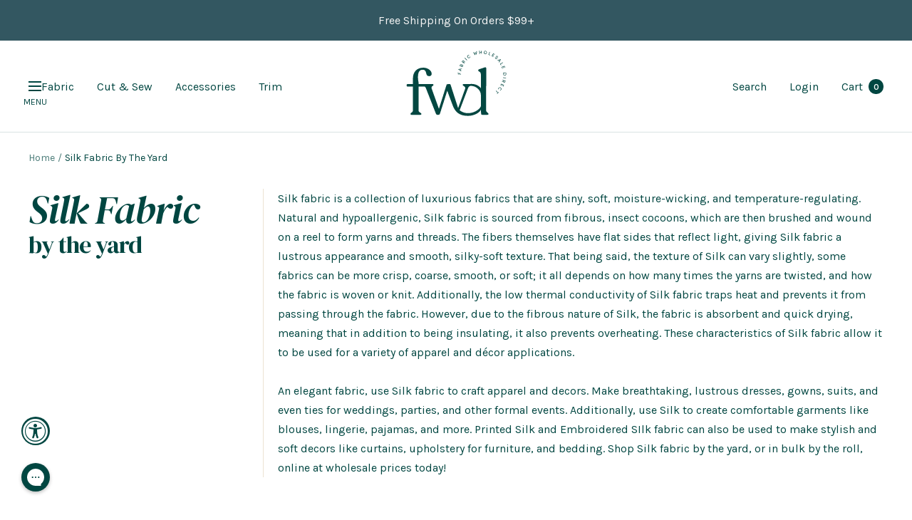

--- FILE ---
content_type: text/html; charset=utf-8
request_url: https://fabricwholesaledirect.com/collections/silk-fabric
body_size: 100334
content:
<!doctype html><html class="no-js" lang="en" dir="ltr">
	<head>
		<meta charset="utf-8">
		<meta
			name="viewport"
			content="width=device-width, initial-scale=1.0, height=device-height, minimum-scale=1.0, maximum-scale=1.0"
		>
		<meta name="theme-color" content="#ffffff">

		<!-- Google tag (gtag.js) -->
		<script async src="https://www.googletagmanager.com/gtag/js?id=AW-955514673"></script>
		<script>
			window.dataLayer = window.dataLayer || [];
			function gtag(){dataLayer.push(arguments);}
			gtag('js', new Date());

			gtag('config', 'AW-955514673');
		</script>

		<title>
			Silk Fabric Online By The Yard | Fabric Wholesale Direct
		</title><meta name="description" content="Silk fabric is a luxurious fabric that is soft, smooth, &amp; durable. Shop silk fabric online by the yard, at wholesale prices to sew elegant apparel &amp; decors."><!-- disables BSL products -->
		<script type="text/javascript" defer>
			if(document.location.href.indexOf('https://www.fabricwholesaledirect.com/collections/all?sort_by=best-selling') > -1) {
				document.location.href = 'https://www.fabricwholesaledirect.com';
			}
		</script>
		<!-- end of disables BSL products -->

		<!-- Facebook Verification -->
		<meta name="facebook-domain-verification" content="yeghhdp8dbdd2e9z7kohsbseuqymji">
		<meta name="facebook-domain-verification" content="n7brv6a8xub7v0cksu2oncpylrq0e8">
		<!-- End of Facebook Verification -->

		<!-- Google Webmaster Verification -->
		<meta name="google-site-verification" content="1nKdOm1QSjpDf-o3mYev365TUQvmgQl12a9Uf0JlQi4">
		<!-- End of Google Webmaster Verification -->

		<link rel="canonical" href="https://fabricwholesaledirect.com/collections/silk-fabric"><link rel="shortcut icon" href="//fabricwholesaledirect.com/cdn/shop/files/FWD-Favicon_1_96x96.png?v=1678399298" type="image/png"><link rel="preconnect" href="https://cdn.shopify.com">
		<link rel="dns-prefetch" href="https://cdn.shopify.com">
		

		<link rel="preconnect" href="https://cdn1.stamped.io">
		<link rel="dns-prefetch" href="https://cdn1.stamped.io">

		<link rel="preconnect" href="https://connect.facebook.net">
		<link rel="dns-prefetch" href="https://connect.facebook.net">
		<link rel="preconnect" href="https://cdn.accessibly.app">
		<link rel="dns-prefetch" href="https://cdn.accessibly.app">

		

		<link rel="dns-prefetch" href="https://productreviews.shopifycdn.com">
		<link rel="dns-prefetch" href="https://www.google-analytics.com">

		

<link rel="preconnect" href="https://services.mybcapps.com/bc-sf-filter/filter">
					<link rel="dns-prefetch" href="https://services.mybcapps.com/bc-sf-filter/filter">
				<link rel="preload" href="//fabricwholesaledirect.com/cdn/shop/t/457/assets/jquery-3.6.3.min.js?v=129532754148703520391765999617" as="script">
				<link rel="preload" href="//fabricwholesaledirect.com/cdn/shop/t/457/assets/boost-pfs-vendor.js?v=33908499642455245561765999607" as="script">
				<link rel="preload" href="//fabricwholesaledirect.com/cdn/shop/t/457/assets/boost-pfs-core.js?v=116651335298510669141765999601" as="script">
				<link rel="preload" href="//fabricwholesaledirect.com/cdn/shop/t/457/assets/boost-pfs-filter.js?v=50090122674031187211765999602" as="script">
				<link rel="preload" href="//fabricwholesaledirect.com/cdn/shop/t/457/assets/boost-pfs-instant-search.js?v=17504606186633619481765999605" as="script"><link rel="preconnect" href="https://fonts.shopifycdn.com" crossorigin><link rel="preload" as="style" href="//fabricwholesaledirect.com/cdn/shop/t/457/assets/theme.css?v=67203558718472447601765999623">
		<link rel="preload" as="style" href="//fabricwholesaledirect.com/cdn/shop/t/457/assets/custom.css?v=134401695752264975541768818114">
		<link rel="preload" as="style" href="//fabricwholesaledirect.com/cdn/shop/t/457/assets/slick.css?v=98340474046176884051765999621">
		<link rel="preload" as="script" href="//fabricwholesaledirect.com/cdn/shop/t/457/assets/vendor.js?v=31715688253868339281765999627">
		<link rel="preload" as="script" href="//fabricwholesaledirect.com/cdn/shop/t/457/assets/theme.js?v=53269270943557461461765999624"><meta property="og:type" content="website">
  <meta property="og:title" content="Silk Fabric By The Yard"><meta property="og:image" content="http://fabricwholesaledirect.com/cdn/shop/files/Social-sharing--image-2_3.jpg?v=1678477819">
  <meta property="og:image:secure_url" content="https://fabricwholesaledirect.com/cdn/shop/files/Social-sharing--image-2_3.jpg?v=1678477819">
  <meta property="og:image:width" content="1200">
  <meta property="og:image:height" content="628"><meta property="og:description" content="Silk fabric is a luxurious fabric that is soft, smooth, &amp; durable. Shop silk fabric online by the yard, at wholesale prices to sew elegant apparel &amp; decors."><meta property="og:url" content="https://fabricwholesaledirect.com/collections/silk-fabric">
<meta property="og:site_name" content="Fabric Wholesale Direct"><meta name="twitter:card" content="summary"><meta name="twitter:title" content="Silk Fabric By The Yard">
  <meta name="twitter:description" content="Silk fabric is a collection of luxurious fabrics that are shiny, soft, moisture-wicking, and temperature-regulating. Natural and hypoallergenic, Silk fabric is sourced from fibrous, insect cocoons, which are then brushed and wound on a reel to form yarns and threads. The fibers themselves have flat sides that reflect light, giving Silk fabric a lustrous appearance and smooth, silky-soft texture. That being said, the texture of Silk can vary slightly, some fabrics can be more crisp, coarse, smooth, or soft; it all depends on how many times the yarns are twisted, and how the fabric is woven or knit. Additionally, the low thermal conductivity of Silk fabric traps heat and prevents it from passing through the fabric. However, due to the fibrous nature of Silk, the fabric is absorbent and quick drying, meaning that in addition to being insulating, it also"><meta name="twitter:image" content="https://fabricwholesaledirect.com/cdn/shop/files/Social-sharing--image-2_3_1200x1200_crop_center.jpg?v=1678477819">
  <meta name="twitter:image:alt" content="">
		


  <script type="application/ld+json">
  {
    "@context": "https://schema.org",
    "@type": "BreadcrumbList",
  "itemListElement": [{
      "@type": "ListItem",
      "position": 1,
      "name": "Home",
      "item": "https://fabricwholesaledirect.com"
    },{
          "@type": "ListItem",
          "position": 2,
          "name": "Silk Fabric By The Yard",
          "item": "https://fabricwholesaledirect.com/collections/silk-fabric"
        }]
  }
  </script>


		<link rel="preload" href="//fabricwholesaledirect.com/cdn/fonts/karla/karla_n4.40497e07df527e6a50e58fb17ef1950c72f3e32c.woff2" as="font" type="font/woff2" crossorigin><style>
  /* Typography (heading) */
  
/* Typography (body) */
  @font-face {
  font-family: Karla;
  font-weight: 400;
  font-style: normal;
  font-display: swap;
  src: url("//fabricwholesaledirect.com/cdn/fonts/karla/karla_n4.40497e07df527e6a50e58fb17ef1950c72f3e32c.woff2") format("woff2"),
       url("//fabricwholesaledirect.com/cdn/fonts/karla/karla_n4.e9f6f9de321061073c6bfe03c28976ba8ce6ee18.woff") format("woff");
}

@font-face {
  font-family: Karla;
  font-weight: 400;
  font-style: italic;
  font-display: swap;
  src: url("//fabricwholesaledirect.com/cdn/fonts/karla/karla_i4.2086039c16bcc3a78a72a2f7b471e3c4a7f873a6.woff2") format("woff2"),
       url("//fabricwholesaledirect.com/cdn/fonts/karla/karla_i4.7b9f59841a5960c16fa2a897a0716c8ebb183221.woff") format("woff");
}

@font-face {
  font-family: Karla;
  font-weight: 600;
  font-style: normal;
  font-display: swap;
  src: url("//fabricwholesaledirect.com/cdn/fonts/karla/karla_n6.11d2ca9baa9358585c001bdea96cf4efec1c541a.woff2") format("woff2"),
       url("//fabricwholesaledirect.com/cdn/fonts/karla/karla_n6.f61bdbc760ad3ce235abbf92fc104026b8312806.woff") format("woff");
}

@font-face {
  font-family: Karla;
  font-weight: 600;
  font-style: italic;
  font-display: swap;
  src: url("//fabricwholesaledirect.com/cdn/fonts/karla/karla_i6.a7635423ab3dadf279bd83cab7821e04a762f0d7.woff2") format("woff2"),
       url("//fabricwholesaledirect.com/cdn/fonts/karla/karla_i6.93523748a53c3e2305eb638d2279e8634a22c25f.woff") format("woff");
}

:root {--heading-color: 0, 70, 65;
    --text-color: 0, 70, 65;
    --background: 255, 255, 255;
    --secondary-background: 245, 245, 245;
    --border-color: 217, 227, 227;
    --border-color-darker: 153, 181, 179;
    --success-color: 222, 159, 130;
    --success-background: 248, 236, 230;
    --error-color: 222, 42, 42;
    --error-background: 253, 240, 240;
    --primary-button-background: 0, 70, 65;
    --primary-button-text-color: 246, 239, 231;
    --secondary-button-background: 0, 70, 65;
    --secondary-button-text-color: 246, 239, 231;
    --product-star-rating: 246, 164, 41;
    --product-on-sale-accent: 176, 77, 16;
    --product-sold-out-accent: 111, 113, 155;
    --product-custom-label-background: 64, 93, 230;
    --product-custom-label-text-color: 255, 255, 255;
    --product-custom-label-2-background: 0, 70, 65;
    --product-custom-label-2-text-color: 255, 255, 255;
    --product-low-stock-text-color: 222, 42, 42;
    --product-in-stock-text-color: 46, 158, 123;
    --loading-bar-background: 0, 70, 65;

    /* We duplicate some "base" colors as root colors, which is useful to use on drawer elements or popover without. Those should not be overridden to avoid issues */
    --root-heading-color: 0, 70, 65;
    --root-text-color: 0, 70, 65;
    --root-background: 255, 255, 255;
    --root-border-color: 217, 227, 227;
    --root-primary-button-background: 0, 70, 65;
    --root-primary-button-text-color: 246, 239, 231;

    --base-font-size: 16px;
    --heading-font-family: "New York", Iowan Old Style, Apple Garamond, Baskerville, Times New Roman, Droid Serif, Times, Source Serif Pro, serif, Apple Color Emoji, Segoe UI Emoji, Segoe UI Symbol;
    --heading-font-weight: 400;
    --heading-font-style: normal;
    --heading-text-transform: normal;
    --text-font-family: Karla, sans-serif;
    --text-font-weight: 400;
    --text-font-style: normal;
    --text-font-bold-weight: 600;

    /* Typography (font size) */
    --heading-xxsmall-font-size: 11px;
    --heading-xsmall-font-size: 11px;
    --heading-small-font-size: 12px;
    --heading-large-font-size: 36px;
    --heading-h1-font-size: 36px;
    --heading-h2-font-size: 30px;
    --heading-h3-font-size: 26px;
    --heading-h4-font-size: 24px;
    --heading-h5-font-size: 20px;
    --heading-h6-font-size: 16px;

    /* Control the look and feel of the theme by changing radius of various elements */
    --button-border-radius: 0px;
    --block-border-radius: 0px;
    --block-border-radius-reduced: 0px;
    --color-swatch-border-radius: 0px;

    /* Button size */
    --button-height: 48px;
    --button-small-height: 40px;

    /* Form related */
    --form-input-field-height: 48px;
    --form-input-gap: 16px;
    --form-submit-margin: 24px;

    /* Product listing related variables */
    --product-list-block-spacing: 32px;

    /* Video related */
    --play-button-background: 255, 255, 255;
    --play-button-arrow: 0, 70, 65;

    /* RTL support */
    --transform-logical-flip: 1;
    --transform-origin-start: left;
    --transform-origin-end: right;

    /* Other */
    --zoom-cursor-svg-url: url(//fabricwholesaledirect.com/cdn/shop/t/457/assets/zoom-cursor.svg?v=16552658049422430051765999645);
    --arrow-right-svg-url: url(//fabricwholesaledirect.com/cdn/shop/t/457/assets/arrow-right.svg?v=77169517624198348461765999645);
    --arrow-left-svg-url: url(//fabricwholesaledirect.com/cdn/shop/t/457/assets/arrow-left.svg?v=184162553396969967161765999645);

    /* Some useful variables that we can reuse in our CSS. Some explanation are needed for some of them:
       - container-max-width-minus-gutters: represents the container max width without the edge gutters
       - container-outer-width: considering the screen width, represent all the space outside the container
       - container-outer-margin: same as container-outer-width but get set to 0 inside a container
       - container-inner-width: the effective space inside the container (minus gutters)
       - grid-column-width: represents the width of a single column of the grid
       - vertical-breather: this is a variable that defines the global "spacing" between sections, and inside the section
                            to create some "breath" and minimum spacing
     */
    --container-max-width: 2000px;
    --container-gutter: 24px;
    --container-max-width-minus-gutters: calc(var(--container-max-width) - (var(--container-gutter)) * 2);
    --container-outer-width: max(calc((100vw - var(--container-max-width-minus-gutters)) / 2), var(--container-gutter));
    --container-outer-margin: var(--container-outer-width);
    --container-inner-width: calc(100vw - var(--container-outer-width) * 2);

    --grid-column-count: 10;
    --grid-gap: 24px;
    --grid-column-width: calc((100vw - var(--container-outer-width) * 2 - var(--grid-gap) * (var(--grid-column-count) - 1)) / var(--grid-column-count));

    --vertical-breather: 48px;
    --vertical-breather-tight: 48px;

    /* Shopify related variables */
    --payment-terms-background-color: #ffffff;
  }

  @media screen and (min-width: 741px) {
    :root {
      --container-gutter: 40px;
      --grid-column-count: 20;
      --vertical-breather: 64px;
      --vertical-breather-tight: 64px;

      /* Typography (font size) */
      --heading-xsmall-font-size: 12px;
      --heading-small-font-size: 13px;
      --heading-large-font-size: 52px;
      --heading-h1-font-size: 48px;
      --heading-h2-font-size: 38px;
      --heading-h3-font-size: 32px;
      --heading-h4-font-size: 24px;
      --heading-h5-font-size: 20px;
      --heading-h6-font-size: 18px;

      /* Form related */
      --form-input-field-height: 52px;
      --form-submit-margin: 32px;

      /* Button size */
      --button-height: 52px;
      --button-small-height: 44px;
    }
  }

  @media screen and (min-width: 1200px) {
    :root {
      --vertical-breather: 80px;
      --vertical-breather-tight: 64px;
      --product-list-block-spacing: 48px;

      /* Typography */
      --heading-large-font-size: 64px;
      --heading-h1-font-size: 56px;
      --heading-h2-font-size: 48px;
      --heading-h3-font-size: 36px;
      --heading-h4-font-size: 30px;
      --heading-h5-font-size: 24px;
      --heading-h6-font-size: 18px;
    }
  }

  @media screen and (min-width: 1600px) {
    :root {
      --vertical-breather: 90px;
      --vertical-breather-tight: 64px;
    }
  }
</style>
		<script>
  // This allows to expose several variables to the global scope, to be used in scripts
  window.themeVariables = {
    settings: {
       current_template: "collection",
       collection_url: "\/collections\/silk-fabric",
      direction: "ltr",
      pageType: "collection",
      cartCount: 0,
      moneyFormat: "${{amount}}",
      moneyWithCurrencyFormat: "${{amount}} USD",
      showVendor: false,
      discountMode: "percentage",
      currencyCodeEnabled: false,
      searchMode: "product,article,collection",
      searchUnavailableProducts: "last",
      cartType: "message",
      cartCurrency: "USD",
      mobileZoomFactor: 2.5
    },

    routes: {
      host: "fabricwholesaledirect.com",
      rootUrl: "\/",
      rootUrlWithoutSlash: '',
      cartUrl: "\/cart",
      cartAddUrl: "\/cart\/add",
      cartUpdateUrl: "\/cart\/update",
      cartChangeUrl: "\/cart\/change",
      searchUrl: "\/search",
      predictiveSearchUrl: "\/search\/suggest",
      productRecommendationsUrl: "\/recommendations\/products"
    },

    strings: {
      accessibilityDelete: "Delete",
      accessibilityClose: "Close",
      collectionSoldOut: "Sold out",
      collectionDiscount: "Save @savings@",
      productSalePrice: "Sale price",
      productRegularPrice: "Regular price",
      productFormUnavailable: "Unavailable",
      productFormSoldOut: "Sold out",
      productFormPreOrder: "Pre-order",
      productFormAddToCart: "Add to cart",
      searchNoResults: "No results could be found.",
      searchNewSearch: "New search",
      searchProducts: "Products",
      searchArticles: "Journal",
      searchPages: "Pages",
      searchCollections: "Collections",
      cartViewCart: "View cart",
      cartItemAdded: "Item added to your cart!",
      cartItemAddedShort: "Added to your cart!",
      cartAddOrderNote: "Add order note",
      cartEditOrderNote: "Edit order note",
      shippingEstimatorNoResults: "Sorry, we do not ship to your address.",
      shippingEstimatorOneResult: "There is one shipping rate for your address:",
      shippingEstimatorMultipleResults: "There are several shipping rates for your address:",
      shippingEstimatorError: "One or more error occurred while retrieving shipping rates:"
    },

    libs: {
      flickity: "\/\/fabricwholesaledirect.com\/cdn\/shop\/t\/457\/assets\/flickity.js?v=48661772519882708801765999615",
      photoswipe: "\/\/fabricwholesaledirect.com\/cdn\/shop\/t\/457\/assets\/photoswipe.js?v=132268647426145925301765999619",
      qrCode: "\/\/fabricwholesaledirect.com\/cdn\/shopifycloud\/storefront\/assets\/themes_support\/vendor\/qrcode-3f2b403b.js"
    },

    breakpoints: {
      phone: 'screen and (max-width: 740px)',
      tablet: 'screen and (min-width: 741px) and (max-width: 999px)',
      tabletAndUp: 'screen and (min-width: 741px)',
      pocket: 'screen and (max-width: 999px)',
      lap: 'screen and (min-width: 1000px) and (max-width: 1199px)',
      lapAndUp: 'screen and (min-width: 1000px)',
      desktop: 'screen and (min-width: 1200px)',
      wide: 'screen and (min-width: 1400px)'
    }
  };

  window.addEventListener('pageshow', async () => {
    const cartContent = await (await fetch(`${window.themeVariables.routes.cartUrl}.js`, {cache: 'reload'})).json();
    document.documentElement.dispatchEvent(new CustomEvent('cart:refresh', {detail: {cart: cartContent}}));
  });

  if ('noModule' in HTMLScriptElement.prototype) {
    // Old browsers (like IE) that does not support module will be considered as if not executing JS at all
    document.documentElement.className = document.documentElement.className.replace('no-js', 'js');

    requestAnimationFrame(() => {
      const viewportHeight = (window.visualViewport ? window.visualViewport.height : document.documentElement.clientHeight);
      document.documentElement.style.setProperty('--window-height',viewportHeight + 'px');
    });
  }</script>

		<link rel="preconnect" href="https://fonts.gstatic.com/" crossorigin>
		<link href="https://fonts.googleapis.com/css2?family=DM+Serif+Display:ital@0;1&display=swap" rel="stylesheet">

		<link rel="stylesheet" href="//fabricwholesaledirect.com/cdn/shop/t/457/assets/theme.css?v=67203558718472447601765999623">
		<link rel="stylesheet" href="//fabricwholesaledirect.com/cdn/shop/t/457/assets/slick.css?v=98340474046176884051765999621">
		<link rel="stylesheet" href="//fabricwholesaledirect.com/cdn/shop/t/457/assets/custom.css?v=134401695752264975541768818114">

		

		<script src="//fabricwholesaledirect.com/cdn/shop/t/457/assets/jquery-3.6.3.min.js?v=129532754148703520391765999617"></script>
		<script type="text/javascript">
			jQuery.event.special.touchstart = {
			setup: function( _, ns, handle ) {
			this.addEventListener("touchstart", handle, { passive: !ns.includes("noPreventDefault") });
			}
			};
			jQuery.event.special.touchmove = {
			setup: function( _, ns, handle ) {
			this.addEventListener("touchmove", handle, { passive: !ns.includes("noPreventDefault") });
			}
			};
			jQuery.event.special.wheel = {
			setup: function( _, ns, handle ){
			this.addEventListener("wheel", handle, { passive: true });
			}
			};
			jQuery.event.special.mousewheel = {
			setup: function( _, ns, handle ){
			this.addEventListener("mousewheel", handle, { passive: true });
			}
			};
		</script>
		<script src="//fabricwholesaledirect.com/cdn/shop/t/457/assets/vendor.js?v=31715688253868339281765999627" defer></script>
		<script src="//fabricwholesaledirect.com/cdn/shop/t/457/assets/theme.js?v=53269270943557461461765999624" defer></script>
		<script src="//fabricwholesaledirect.com/cdn/shop/t/457/assets/custom.js?v=135458107398190977231768818114" defer></script>
		<script src="//fabricwholesaledirect.com/cdn/shop/t/457/assets/slick.min.js?v=137854379748585577071765999622" defer></script><script src="//fabricwholesaledirect.com/cdn/shop/t/457/assets/compare-products.js?v=174982508423288034591765999611" defer></script><script>window.performance && window.performance.mark && window.performance.mark('shopify.content_for_header.start');</script><meta name="google-site-verification" content="1nKdOm1QSjpDf-o3mYev365TUQvmgQl12a9Uf0JlQi4">
<meta name="facebook-domain-verification" content="lz2m4u2co6n6rk73w5n0zoqi8w228r">
<meta name="facebook-domain-verification" content="yeghhdp8dbdd2e9z7kohsbseuqymji">
<meta id="shopify-digital-wallet" name="shopify-digital-wallet" content="/5583725/digital_wallets/dialog">
<meta name="shopify-checkout-api-token" content="f975e7089b6d65446cfc781e09bf1d70">
<meta id="in-context-paypal-metadata" data-shop-id="5583725" data-venmo-supported="false" data-environment="production" data-locale="en_US" data-paypal-v4="true" data-currency="USD">
<link rel="alternate" type="application/atom+xml" title="Feed" href="/collections/silk-fabric.atom" />
<link rel="next" href="/collections/silk-fabric?page=2">
<link rel="alternate" hreflang="x-default" href="https://fabricwholesaledirect.com/collections/silk-fabric">
<link rel="alternate" hreflang="en-CA" href="https://fabricwholesaledirect.com/en-ca/collections/silk-fabric">
<link rel="alternate" hreflang="en-US" href="https://fabricwholesaledirect.com/collections/silk-fabric">
<link rel="alternate" type="application/json+oembed" href="https://fabricwholesaledirect.com/collections/silk-fabric.oembed">
<script async="async" src="/checkouts/internal/preloads.js?locale=en-US"></script>
<link rel="preconnect" href="https://shop.app" crossorigin="anonymous">
<script async="async" src="https://shop.app/checkouts/internal/preloads.js?locale=en-US&shop_id=5583725" crossorigin="anonymous"></script>
<script id="apple-pay-shop-capabilities" type="application/json">{"shopId":5583725,"countryCode":"US","currencyCode":"USD","merchantCapabilities":["supports3DS"],"merchantId":"gid:\/\/shopify\/Shop\/5583725","merchantName":"Fabric Wholesale Direct","requiredBillingContactFields":["postalAddress","email","phone"],"requiredShippingContactFields":["postalAddress","email","phone"],"shippingType":"shipping","supportedNetworks":["visa","masterCard","amex","discover","elo","jcb"],"total":{"type":"pending","label":"Fabric Wholesale Direct","amount":"1.00"},"shopifyPaymentsEnabled":true,"supportsSubscriptions":true}</script>
<script id="shopify-features" type="application/json">{"accessToken":"f975e7089b6d65446cfc781e09bf1d70","betas":["rich-media-storefront-analytics"],"domain":"fabricwholesaledirect.com","predictiveSearch":true,"shopId":5583725,"locale":"en"}</script>
<script>var Shopify = Shopify || {};
Shopify.shop = "fabric-for-events.myshopify.com";
Shopify.locale = "en";
Shopify.currency = {"active":"USD","rate":"1.0"};
Shopify.country = "US";
Shopify.theme = {"name":"12.17.25 - Add Color Card Functionality","id":142016872563,"schema_name":"Focal","schema_version":"8.9.0","theme_store_id":null,"role":"main"};
Shopify.theme.handle = "null";
Shopify.theme.style = {"id":null,"handle":null};
Shopify.cdnHost = "fabricwholesaledirect.com/cdn";
Shopify.routes = Shopify.routes || {};
Shopify.routes.root = "/";</script>
<script type="module">!function(o){(o.Shopify=o.Shopify||{}).modules=!0}(window);</script>
<script>!function(o){function n(){var o=[];function n(){o.push(Array.prototype.slice.apply(arguments))}return n.q=o,n}var t=o.Shopify=o.Shopify||{};t.loadFeatures=n(),t.autoloadFeatures=n()}(window);</script>
<script>
  window.ShopifyPay = window.ShopifyPay || {};
  window.ShopifyPay.apiHost = "shop.app\/pay";
  window.ShopifyPay.redirectState = null;
</script>
<script id="shop-js-analytics" type="application/json">{"pageType":"collection"}</script>
<script defer="defer" async="async" src="//fabricwholesaledirect.com/cdn/shopifycloud/shop-js/client.js" onload="window.Shopify.SignInWithShop?.initShopCartSync?.({&quot;fedCMEnabled&quot;:true,&quot;windoidEnabled&quot;:true});
"></script>
<script>
  window.Shopify = window.Shopify || {};
  if (!window.Shopify.featureAssets) window.Shopify.featureAssets = {};
  window.Shopify.featureAssets['shop-js'] = {"pay-button":["modules/client.pay-button_CSqAvAuY.en.esm.js","modules/chunk.common_BEqOBwTM.esm.js"],"init-customer-accounts-sign-up":["modules/client.init-customer-accounts-sign-up_CL11BjbN.en.esm.js","modules/chunk.common_BEqOBwTM.esm.js","modules/client.login-button_BXe9Yu3c.en.esm.js"],"init-shop-for-new-customer-accounts":["modules/client.init-shop-for-new-customer-accounts_CQczTZsK.en.esm.js","modules/chunk.common_BEqOBwTM.esm.js","modules/client.login-button_BXe9Yu3c.en.esm.js"],"init-shop-email-lookup-coordinator":["modules/client.init-shop-email-lookup-coordinator_QEQz_csJ.en.esm.js","modules/chunk.common_BEqOBwTM.esm.js"],"avatar":["modules/client.avatar_BTnouDA3.en.esm.js"],"init-customer-accounts":["modules/client.init-customer-accounts_pn6w4Xmo.en.esm.js","modules/chunk.common_BEqOBwTM.esm.js","modules/client.login-button_BXe9Yu3c.en.esm.js"],"discount-app":["modules/client.discount-app_Csq0L-wb.en.esm.js","modules/chunk.common_BEqOBwTM.esm.js"],"payment-terms":["modules/client.payment-terms_Ct4WPm2N.en.esm.js","modules/chunk.common_BEqOBwTM.esm.js","modules/client.login-button_BXe9Yu3c.en.esm.js"],"login-button":["modules/client.login-button_BXe9Yu3c.en.esm.js","modules/chunk.common_BEqOBwTM.esm.js"]};
</script>
<script>(function() {
  var isLoaded = false;
  function asyncLoad() {
    if (isLoaded) return;
    isLoaded = true;
    var urls = ["https:\/\/cdn-scripts.signifyd.com\/shopify\/script-tag.js?shop=fabric-for-events.myshopify.com","https:\/\/config.gorgias.chat\/bundle-loader\/01GYCBW3386A8M2JKADZWQ66SH?source=shopify1click\u0026shop=fabric-for-events.myshopify.com","https:\/\/cdn.attn.tv\/fwd\/dtag.js?shop=fabric-for-events.myshopify.com","https:\/\/cdn.9gtb.com\/loader.js?g_cvt_id=71a37089-5ee9-408c-9639-51fbd44124e5\u0026shop=fabric-for-events.myshopify.com"];
    for (var i = 0; i < urls.length; i++) {
      var s = document.createElement('script');
      s.type = 'text/javascript';
      s.async = true;
      s.src = urls[i];
      var x = document.getElementsByTagName('script')[0];
      x.parentNode.insertBefore(s, x);
    }
  };
  if(window.attachEvent) {
    window.attachEvent('onload', asyncLoad);
  } else {
    window.addEventListener('load', asyncLoad, false);
  }
})();</script>
<script id="__st">var __st={"a":5583725,"offset":-18000,"reqid":"39825370-f379-42ab-be48-c7e592513a94-1768964023","pageurl":"fabricwholesaledirect.com\/collections\/silk-fabric?srsltid=AfmBOoqzG2QGto9m_9MjkizVIs9aMoDhMIzilqG0IW5T1QvJjnLkjVrN","u":"a9249c7110df","p":"collection","rtyp":"collection","rid":261704876147};</script>
<script>window.ShopifyPaypalV4VisibilityTracking = true;</script>
<script id="captcha-bootstrap">!function(){'use strict';const t='contact',e='account',n='new_comment',o=[[t,t],['blogs',n],['comments',n],[t,'customer']],c=[[e,'customer_login'],[e,'guest_login'],[e,'recover_customer_password'],[e,'create_customer']],r=t=>t.map((([t,e])=>`form[action*='/${t}']:not([data-nocaptcha='true']) input[name='form_type'][value='${e}']`)).join(','),a=t=>()=>t?[...document.querySelectorAll(t)].map((t=>t.form)):[];function s(){const t=[...o],e=r(t);return a(e)}const i='password',u='form_key',d=['recaptcha-v3-token','g-recaptcha-response','h-captcha-response',i],f=()=>{try{return window.sessionStorage}catch{return}},m='__shopify_v',_=t=>t.elements[u];function p(t,e,n=!1){try{const o=window.sessionStorage,c=JSON.parse(o.getItem(e)),{data:r}=function(t){const{data:e,action:n}=t;return t[m]||n?{data:e,action:n}:{data:t,action:n}}(c);for(const[e,n]of Object.entries(r))t.elements[e]&&(t.elements[e].value=n);n&&o.removeItem(e)}catch(o){console.error('form repopulation failed',{error:o})}}const l='form_type',E='cptcha';function T(t){t.dataset[E]=!0}const w=window,h=w.document,L='Shopify',v='ce_forms',y='captcha';let A=!1;((t,e)=>{const n=(g='f06e6c50-85a8-45c8-87d0-21a2b65856fe',I='https://cdn.shopify.com/shopifycloud/storefront-forms-hcaptcha/ce_storefront_forms_captcha_hcaptcha.v1.5.2.iife.js',D={infoText:'Protected by hCaptcha',privacyText:'Privacy',termsText:'Terms'},(t,e,n)=>{const o=w[L][v],c=o.bindForm;if(c)return c(t,g,e,D).then(n);var r;o.q.push([[t,g,e,D],n]),r=I,A||(h.body.append(Object.assign(h.createElement('script'),{id:'captcha-provider',async:!0,src:r})),A=!0)});var g,I,D;w[L]=w[L]||{},w[L][v]=w[L][v]||{},w[L][v].q=[],w[L][y]=w[L][y]||{},w[L][y].protect=function(t,e){n(t,void 0,e),T(t)},Object.freeze(w[L][y]),function(t,e,n,w,h,L){const[v,y,A,g]=function(t,e,n){const i=e?o:[],u=t?c:[],d=[...i,...u],f=r(d),m=r(i),_=r(d.filter((([t,e])=>n.includes(e))));return[a(f),a(m),a(_),s()]}(w,h,L),I=t=>{const e=t.target;return e instanceof HTMLFormElement?e:e&&e.form},D=t=>v().includes(t);t.addEventListener('submit',(t=>{const e=I(t);if(!e)return;const n=D(e)&&!e.dataset.hcaptchaBound&&!e.dataset.recaptchaBound,o=_(e),c=g().includes(e)&&(!o||!o.value);(n||c)&&t.preventDefault(),c&&!n&&(function(t){try{if(!f())return;!function(t){const e=f();if(!e)return;const n=_(t);if(!n)return;const o=n.value;o&&e.removeItem(o)}(t);const e=Array.from(Array(32),(()=>Math.random().toString(36)[2])).join('');!function(t,e){_(t)||t.append(Object.assign(document.createElement('input'),{type:'hidden',name:u})),t.elements[u].value=e}(t,e),function(t,e){const n=f();if(!n)return;const o=[...t.querySelectorAll(`input[type='${i}']`)].map((({name:t})=>t)),c=[...d,...o],r={};for(const[a,s]of new FormData(t).entries())c.includes(a)||(r[a]=s);n.setItem(e,JSON.stringify({[m]:1,action:t.action,data:r}))}(t,e)}catch(e){console.error('failed to persist form',e)}}(e),e.submit())}));const S=(t,e)=>{t&&!t.dataset[E]&&(n(t,e.some((e=>e===t))),T(t))};for(const o of['focusin','change'])t.addEventListener(o,(t=>{const e=I(t);D(e)&&S(e,y())}));const B=e.get('form_key'),M=e.get(l),P=B&&M;t.addEventListener('DOMContentLoaded',(()=>{const t=y();if(P)for(const e of t)e.elements[l].value===M&&p(e,B);[...new Set([...A(),...v().filter((t=>'true'===t.dataset.shopifyCaptcha))])].forEach((e=>S(e,t)))}))}(h,new URLSearchParams(w.location.search),n,t,e,['guest_login'])})(!0,!0)}();</script>
<script integrity="sha256-4kQ18oKyAcykRKYeNunJcIwy7WH5gtpwJnB7kiuLZ1E=" data-source-attribution="shopify.loadfeatures" defer="defer" src="//fabricwholesaledirect.com/cdn/shopifycloud/storefront/assets/storefront/load_feature-a0a9edcb.js" crossorigin="anonymous"></script>
<script crossorigin="anonymous" defer="defer" src="//fabricwholesaledirect.com/cdn/shopifycloud/storefront/assets/shopify_pay/storefront-65b4c6d7.js?v=20250812"></script>
<script data-source-attribution="shopify.dynamic_checkout.dynamic.init">var Shopify=Shopify||{};Shopify.PaymentButton=Shopify.PaymentButton||{isStorefrontPortableWallets:!0,init:function(){window.Shopify.PaymentButton.init=function(){};var t=document.createElement("script");t.src="https://fabricwholesaledirect.com/cdn/shopifycloud/portable-wallets/latest/portable-wallets.en.js",t.type="module",document.head.appendChild(t)}};
</script>
<script data-source-attribution="shopify.dynamic_checkout.buyer_consent">
  function portableWalletsHideBuyerConsent(e){var t=document.getElementById("shopify-buyer-consent"),n=document.getElementById("shopify-subscription-policy-button");t&&n&&(t.classList.add("hidden"),t.setAttribute("aria-hidden","true"),n.removeEventListener("click",e))}function portableWalletsShowBuyerConsent(e){var t=document.getElementById("shopify-buyer-consent"),n=document.getElementById("shopify-subscription-policy-button");t&&n&&(t.classList.remove("hidden"),t.removeAttribute("aria-hidden"),n.addEventListener("click",e))}window.Shopify?.PaymentButton&&(window.Shopify.PaymentButton.hideBuyerConsent=portableWalletsHideBuyerConsent,window.Shopify.PaymentButton.showBuyerConsent=portableWalletsShowBuyerConsent);
</script>
<script data-source-attribution="shopify.dynamic_checkout.cart.bootstrap">document.addEventListener("DOMContentLoaded",(function(){function t(){return document.querySelector("shopify-accelerated-checkout-cart, shopify-accelerated-checkout")}if(t())Shopify.PaymentButton.init();else{new MutationObserver((function(e,n){t()&&(Shopify.PaymentButton.init(),n.disconnect())})).observe(document.body,{childList:!0,subtree:!0})}}));
</script>
<link id="shopify-accelerated-checkout-styles" rel="stylesheet" media="screen" href="https://fabricwholesaledirect.com/cdn/shopifycloud/portable-wallets/latest/accelerated-checkout-backwards-compat.css" crossorigin="anonymous">
<style id="shopify-accelerated-checkout-cart">
        #shopify-buyer-consent {
  margin-top: 1em;
  display: inline-block;
  width: 100%;
}

#shopify-buyer-consent.hidden {
  display: none;
}

#shopify-subscription-policy-button {
  background: none;
  border: none;
  padding: 0;
  text-decoration: underline;
  font-size: inherit;
  cursor: pointer;
}

#shopify-subscription-policy-button::before {
  box-shadow: none;
}

      </style>

<script>window.performance && window.performance.mark && window.performance.mark('shopify.content_for_header.end');</script>
<!-- BEGIN app block: shopify://apps/attentive/blocks/attn-tag/8df62c72-8fe4-407e-a5b3-72132be30a0d --><script type="text/javascript" src="https://cdn.attn.tv/fwd/dtag.js?source=app-embed" defer="defer"></script>


<!-- END app block --><!-- BEGIN app block: shopify://apps/seo-manager-venntov/blocks/seomanager/c54c366f-d4bb-4d52-8d2f-dd61ce8e7e12 --><!-- BEGIN app snippet: SEOManager4 -->
<meta name='seomanager' content='4.0.5' /> 


<script>
	function sm_htmldecode(str) {
		var txt = document.createElement('textarea');
		txt.innerHTML = str;
		return txt.value;
	}

	var venntov_title = sm_htmldecode("Silk Fabric Online By The Yard | Fabric Wholesale Direct");
	var venntov_description = sm_htmldecode("Silk fabric is a luxurious fabric that is soft, smooth, &amp; durable. Shop silk fabric online by the yard, at wholesale prices to sew elegant apparel &amp; decors.");
	
	if (venntov_title != '') {
		document.title = venntov_title;	
	}
	else {
		document.title = "Silk Fabric Online By The Yard | Fabric Wholesale Direct";	
	}

	if (document.querySelector('meta[name="description"]') == null) {
		var venntov_desc = document.createElement('meta');
		venntov_desc.name = "description";
		venntov_desc.content = venntov_description;
		var venntov_head = document.head;
		venntov_head.appendChild(venntov_desc);
	} else {
		document.querySelector('meta[name="description"]').setAttribute("content", venntov_description);
	}
</script>

<script>
	var venntov_robotVals = "index, follow, max-image-preview:large, max-snippet:-1, max-video-preview:-1";
	if (venntov_robotVals !== "") {
		document.querySelectorAll("[name='robots']").forEach(e => e.remove());
		var venntov_robotMeta = document.createElement('meta');
		venntov_robotMeta.name = "robots";
		venntov_robotMeta.content = venntov_robotVals;
		var venntov_head = document.head;
		venntov_head.appendChild(venntov_robotMeta);
	}
</script>

<script>
	var venntov_googleVals = "";
	if (venntov_googleVals !== "") {
		document.querySelectorAll("[name='google']").forEach(e => e.remove());
		var venntov_googleMeta = document.createElement('meta');
		venntov_googleMeta.name = "google";
		venntov_googleMeta.content = venntov_googleVals;
		var venntov_head = document.head;
		venntov_head.appendChild(venntov_googleMeta);
	}
	</script>
	<!-- JSON-LD support -->

			<script type="application/ld+json">
			{
				"@context" : "http://schema.org",
				"@type": "CollectionPage",
				"@id": "https://fabricwholesaledirect.com/collections/silk-fabric",
				"name": "Silk Fabric By The Yard",
				"url": "https://fabricwholesaledirect.com/collections/silk-fabric","description": "Silk fabric is a collection of luxurious fabrics that are shiny, soft, moisture-wicking, and temperature-regulating. Natural and hypoallergenic, Silk fabric is sourced from fibrous, insect cocoons, which are then brushed and wound on a reel to form yarns and threads. The fibers themselves have flat sides that reflect light, giving Silk fabric a lustrous appearance and smooth, silky-soft texture. That being said, the texture of Silk can vary slightly, some fabrics can be more crisp, coarse, smooth, or soft; it all depends on how many times the yarns are twisted, and how the fabric is woven or knit. Additionally, the low thermal conductivity of Silk fabric traps heat and prevents it from passing through the fabric. However, due to the fibrous nature of Silk, the fabric is absorbent and quick drying, meaning that in addition to being insulating, it also prevents overheating. These characteristics of Silk fabric allow it to be used for a variety of apparel and décor applications.An elegant fabric, use Silk fabric to craft apparel and decors. Make breathtaking, lustrous dresses, gowns, suits, and even ties for weddings, parties, and other formal events. Additionally, use Silk to create comfortable garments like blouses, lingerie, pajamas, and more. Printed Silk and Embroidered SIlk fabric can also be used to make stylish and soft decors like curtains, upholstery for furniture, and bedding. Shop Silk fabric by the yard, or in bulk by the roll, online at wholesale prices today!","image": "https://fabricwholesaledirect.com/cdn/shop/files/SilkDupionig1.jpg?v=1708091494&width=1024","mainEntity": {
					"@type": "ItemList",
					"itemListElement": [
						{
							"@type": "ListItem",
							"position": 1,		
							"item": {
								"@id": "https://fabricwholesaledirect.com/collections/silk-fabric/products/silk-dupioni-fabric",
								"url": "https://fabricwholesaledirect.com/collections/silk-fabric/products/silk-dupioni-fabric"
							}
						},
						{
							"@type": "ListItem",
							"position": 2,		
							"item": {
								"@id": "https://fabricwholesaledirect.com/collections/silk-fabric/products/silk-charmeuse-satin-45-inch-fabric",
								"url": "https://fabricwholesaledirect.com/collections/silk-fabric/products/silk-charmeuse-satin-45-inch-fabric"
							}
						},
						{
							"@type": "ListItem",
							"position": 3,		
							"item": {
								"@id": "https://fabricwholesaledirect.com/collections/silk-fabric/products/silk-chiffon-fabric",
								"url": "https://fabricwholesaledirect.com/collections/silk-fabric/products/silk-chiffon-fabric"
							}
						},
						{
							"@type": "ListItem",
							"position": 4,		
							"item": {
								"@id": "https://fabricwholesaledirect.com/collections/silk-fabric/products/silk-linen-matka-fabric",
								"url": "https://fabricwholesaledirect.com/collections/silk-fabric/products/silk-linen-matka-fabric"
							}
						},
						{
							"@type": "ListItem",
							"position": 5,		
							"item": {
								"@id": "https://fabricwholesaledirect.com/collections/silk-fabric/products/silk-tafetta-54-fabric",
								"url": "https://fabricwholesaledirect.com/collections/silk-fabric/products/silk-tafetta-54-fabric"
							}
						},
						{
							"@type": "ListItem",
							"position": 6,		
							"item": {
								"@id": "https://fabricwholesaledirect.com/collections/silk-fabric/products/silk-shantung-fabric",
								"url": "https://fabricwholesaledirect.com/collections/silk-fabric/products/silk-shantung-fabric"
							}
						},
						{
							"@type": "ListItem",
							"position": 7,		
							"item": {
								"@id": "https://fabricwholesaledirect.com/collections/silk-fabric/products/metallic-silk-organza-fabric",
								"url": "https://fabricwholesaledirect.com/collections/silk-fabric/products/metallic-silk-organza-fabric"
							}
						},
						{
							"@type": "ListItem",
							"position": 8,		
							"item": {
								"@id": "https://fabricwholesaledirect.com/collections/silk-fabric/products/westminster-silk-duchesse-satin-fabric",
								"url": "https://fabricwholesaledirect.com/collections/silk-fabric/products/westminster-silk-duchesse-satin-fabric"
							}
						},
						{
							"@type": "ListItem",
							"position": 9,		
							"item": {
								"@id": "https://fabricwholesaledirect.com/collections/silk-fabric/products/iridescent-shot-silk-dupioni-fabric",
								"url": "https://fabricwholesaledirect.com/collections/silk-fabric/products/iridescent-shot-silk-dupioni-fabric"
							}
						},
						{
							"@type": "ListItem",
							"position": 10,		
							"item": {
								"@id": "https://fabricwholesaledirect.com/collections/silk-fabric/products/iridescent-silk-shantung-45-fabric",
								"url": "https://fabricwholesaledirect.com/collections/silk-fabric/products/iridescent-silk-shantung-45-fabric"
							}
						},
						{
							"@type": "ListItem",
							"position": 11,		
							"item": {
								"@id": "https://fabricwholesaledirect.com/collections/silk-fabric/products/silk-dupioni-45-fabric",
								"url": "https://fabricwholesaledirect.com/collections/silk-fabric/products/silk-dupioni-45-fabric"
							}
						},
						{
							"@type": "ListItem",
							"position": 12,		
							"item": {
								"@id": "https://fabricwholesaledirect.com/collections/silk-fabric/products/silk-taffeta-fabric",
								"url": "https://fabricwholesaledirect.com/collections/silk-fabric/products/silk-taffeta-fabric"
							}
						},
						{
							"@type": "ListItem",
							"position": 13,		
							"item": {
								"@id": "https://fabricwholesaledirect.com/collections/silk-fabric/products/silk-shantung-plaid-fabric",
								"url": "https://fabricwholesaledirect.com/collections/silk-fabric/products/silk-shantung-plaid-fabric"
							}
						},
						{
							"@type": "ListItem",
							"position": 14,		
							"item": {
								"@id": "https://fabricwholesaledirect.com/collections/silk-fabric/products/silk-shantung-stripes-fabric",
								"url": "https://fabricwholesaledirect.com/collections/silk-fabric/products/silk-shantung-stripes-fabric"
							}
						},
						{
							"@type": "ListItem",
							"position": 15,		
							"item": {
								"@id": "https://fabricwholesaledirect.com/collections/silk-fabric/products/abstract-burnout-printed-silk-chiffon-fabric",
								"url": "https://fabricwholesaledirect.com/collections/silk-fabric/products/abstract-burnout-printed-silk-chiffon-fabric"
							}
						},
						{
							"@type": "ListItem",
							"position": 16,		
							"item": {
								"@id": "https://fabricwholesaledirect.com/collections/silk-fabric/products/bridal-silk-charmeuse-satin-45-inch-fabric",
								"url": "https://fabricwholesaledirect.com/collections/silk-fabric/products/bridal-silk-charmeuse-satin-45-inch-fabric"
							}
						},
						{
							"@type": "ListItem",
							"position": 17,		
							"item": {
								"@id": "https://fabricwholesaledirect.com/collections/silk-fabric/products/multicolored-striped-silk-dupioni-54-inch-fabric",
								"url": "https://fabricwholesaledirect.com/collections/silk-fabric/products/multicolored-striped-silk-dupioni-54-inch-fabric"
							}
						},
						{
							"@type": "ListItem",
							"position": 18,		
							"item": {
								"@id": "https://fabricwholesaledirect.com/collections/silk-fabric/products/rectangle-checkered-silk-jacquard-56-inch-fabric",
								"url": "https://fabricwholesaledirect.com/collections/silk-fabric/products/rectangle-checkered-silk-jacquard-56-inch-fabric"
							}
						},
						{
							"@type": "ListItem",
							"position": 19,		
							"item": {
								"@id": "https://fabricwholesaledirect.com/collections/silk-fabric/products/two-tone-bridal-silk-taffeta-54-inch-fabric",
								"url": "https://fabricwholesaledirect.com/collections/silk-fabric/products/two-tone-bridal-silk-taffeta-54-inch-fabric"
							}
						},
						{
							"@type": "ListItem",
							"position": 20,		
							"item": {
								"@id": "https://fabricwholesaledirect.com/collections/silk-fabric/products/bridal-silk-duchesse-satin-56-inch-fabric",
								"url": "https://fabricwholesaledirect.com/collections/silk-fabric/products/bridal-silk-duchesse-satin-56-inch-fabric"
							}
						},
						{
							"@type": "ListItem",
							"position": 21,		
							"item": {
								"@id": "https://fabricwholesaledirect.com/collections/silk-fabric/products/floral-vine-printed-striped-silk-chiffon-fabric",
								"url": "https://fabricwholesaledirect.com/collections/silk-fabric/products/floral-vine-printed-striped-silk-chiffon-fabric"
							}
						},
						{
							"@type": "ListItem",
							"position": 22,		
							"item": {
								"@id": "https://fabricwholesaledirect.com/collections/silk-fabric/products/bridal-silk-taffeta-fabric",
								"url": "https://fabricwholesaledirect.com/collections/silk-fabric/products/bridal-silk-taffeta-fabric"
							}
						},
						{
							"@type": "ListItem",
							"position": 23,		
							"item": {
								"@id": "https://fabricwholesaledirect.com/collections/silk-fabric/products/george-abstract-printed-silk-charmeuse-fabric",
								"url": "https://fabricwholesaledirect.com/collections/silk-fabric/products/george-abstract-printed-silk-charmeuse-fabric"
							}
						},
						{
							"@type": "ListItem",
							"position": 24,		
							"item": {
								"@id": "https://fabricwholesaledirect.com/collections/silk-fabric/products/silk-taffeta-45-inch-fabric",
								"url": "https://fabricwholesaledirect.com/collections/silk-fabric/products/silk-taffeta-45-inch-fabric"
							}
						},
						{
							"@type": "ListItem",
							"position": 25,		
							"item": {
								"@id": "https://fabricwholesaledirect.com/collections/silk-fabric/products/abstract-floral-vine-swirl-on-printed-chiffon-fabric",
								"url": "https://fabricwholesaledirect.com/collections/silk-fabric/products/abstract-floral-vine-swirl-on-printed-chiffon-fabric"
							}
						},
						{
							"@type": "ListItem",
							"position": 26,		
							"item": {
								"@id": "https://fabricwholesaledirect.com/collections/silk-fabric/products/bian-lian-printed-silk-chiffon-fabric",
								"url": "https://fabricwholesaledirect.com/collections/silk-fabric/products/bian-lian-printed-silk-chiffon-fabric"
							}
						},
						{
							"@type": "ListItem",
							"position": 27,		
							"item": {
								"@id": "https://fabricwholesaledirect.com/collections/silk-fabric/products/bridal-silk-taffeta-56-inch-fabric",
								"url": "https://fabricwholesaledirect.com/collections/silk-fabric/products/bridal-silk-taffeta-56-inch-fabric"
							}
						},
						{
							"@type": "ListItem",
							"position": 28,		
							"item": {
								"@id": "https://fabricwholesaledirect.com/collections/silk-fabric/products/damask-silk-satin-twill-jacquard58-inch-fabric",
								"url": "https://fabricwholesaledirect.com/collections/silk-fabric/products/damask-silk-satin-twill-jacquard58-inch-fabric"
							}
						},
						{
							"@type": "ListItem",
							"position": 29,		
							"item": {
								"@id": "https://fabricwholesaledirect.com/collections/silk-fabric/products/silk-rib-weave-56-inch-fabric",
								"url": "https://fabricwholesaledirect.com/collections/silk-fabric/products/silk-rib-weave-56-inch-fabric"
							}
						},
						{
							"@type": "ListItem",
							"position": 30,		
							"item": {
								"@id": "https://fabricwholesaledirect.com/collections/silk-fabric/products/floral-vine-embroidery-on-silk-taffeta-54-inch-fabric",
								"url": "https://fabricwholesaledirect.com/collections/silk-fabric/products/floral-vine-embroidery-on-silk-taffeta-54-inch-fabric"
							}
						},
						{
							"@type": "ListItem",
							"position": 31,		
							"item": {
								"@id": "https://fabricwholesaledirect.com/collections/silk-fabric/products/geometric-silk-taffeta-jacquard-fabric",
								"url": "https://fabricwholesaledirect.com/collections/silk-fabric/products/geometric-silk-taffeta-jacquard-fabric"
							}
						},
						{
							"@type": "ListItem",
							"position": 32,		
							"item": {
								"@id": "https://fabricwholesaledirect.com/collections/silk-fabric/products/woven-chevron-silk-satin-jacquard-56-inch-fabric",
								"url": "https://fabricwholesaledirect.com/collections/silk-fabric/products/woven-chevron-silk-satin-jacquard-56-inch-fabric"
							}
						}]
				}
			}
			</script>

<!-- 524F4D20383A3331 --><!-- END app snippet -->

<!-- END app block --><!-- BEGIN app block: shopify://apps/boost-ai-search-filter/blocks/instant-search-app-embedded/7fc998ae-a150-4367-bab8-505d8a4503f7 --><script type="text/javascript">(function a(){!window.boostWidgetIntegration&&(window.boostWidgetIntegration={});const b=window.boostWidgetIntegration;!b.taeSettings&&(b.taeSettings={});const c=b.taeSettings;c.instantSearch={enabled:!0}})()</script><!-- END app block --><!-- BEGIN app block: shopify://apps/klaviyo-email-marketing-sms/blocks/klaviyo-onsite-embed/2632fe16-c075-4321-a88b-50b567f42507 -->












  <script async src="https://static.klaviyo.com/onsite/js/PWDsJL/klaviyo.js?company_id=PWDsJL"></script>
  <script>!function(){if(!window.klaviyo){window._klOnsite=window._klOnsite||[];try{window.klaviyo=new Proxy({},{get:function(n,i){return"push"===i?function(){var n;(n=window._klOnsite).push.apply(n,arguments)}:function(){for(var n=arguments.length,o=new Array(n),w=0;w<n;w++)o[w]=arguments[w];var t="function"==typeof o[o.length-1]?o.pop():void 0,e=new Promise((function(n){window._klOnsite.push([i].concat(o,[function(i){t&&t(i),n(i)}]))}));return e}}})}catch(n){window.klaviyo=window.klaviyo||[],window.klaviyo.push=function(){var n;(n=window._klOnsite).push.apply(n,arguments)}}}}();</script>

  




  <script>
    window.klaviyoReviewsProductDesignMode = false
  </script>



  <!-- BEGIN app snippet: customer-hub-data --><script>
  if (!window.customerHub) {
    window.customerHub = {};
  }
  window.customerHub.storefrontRoutes = {
    login: "/account/login?return_url=%2F%23k-hub",
    register: "/account/register?return_url=%2F%23k-hub",
    logout: "/account/logout",
    profile: "/account",
    addresses: "/account/addresses",
  };
  
  window.customerHub.userId = null;
  
  window.customerHub.storeDomain = "fabric-for-events.myshopify.com";

  

  
    window.customerHub.storeLocale = {
        currentLanguage: 'en',
        currentCountry: 'US',
        availableLanguages: [
          
            {
              iso_code: 'en',
              endonym_name: 'English'
            }
          
        ],
        availableCountries: [
          
            {
              iso_code: 'AF',
              name: 'Afghanistan',
              currency_code: 'AFN'
            },
          
            {
              iso_code: 'AX',
              name: 'Åland Islands',
              currency_code: 'EUR'
            },
          
            {
              iso_code: 'AL',
              name: 'Albania',
              currency_code: 'ALL'
            },
          
            {
              iso_code: 'DZ',
              name: 'Algeria',
              currency_code: 'DZD'
            },
          
            {
              iso_code: 'AD',
              name: 'Andorra',
              currency_code: 'EUR'
            },
          
            {
              iso_code: 'AO',
              name: 'Angola',
              currency_code: 'USD'
            },
          
            {
              iso_code: 'AI',
              name: 'Anguilla',
              currency_code: 'XCD'
            },
          
            {
              iso_code: 'AG',
              name: 'Antigua &amp; Barbuda',
              currency_code: 'XCD'
            },
          
            {
              iso_code: 'AR',
              name: 'Argentina',
              currency_code: 'USD'
            },
          
            {
              iso_code: 'AM',
              name: 'Armenia',
              currency_code: 'AMD'
            },
          
            {
              iso_code: 'AW',
              name: 'Aruba',
              currency_code: 'AWG'
            },
          
            {
              iso_code: 'AC',
              name: 'Ascension Island',
              currency_code: 'SHP'
            },
          
            {
              iso_code: 'AU',
              name: 'Australia',
              currency_code: 'AUD'
            },
          
            {
              iso_code: 'AT',
              name: 'Austria',
              currency_code: 'EUR'
            },
          
            {
              iso_code: 'AZ',
              name: 'Azerbaijan',
              currency_code: 'AZN'
            },
          
            {
              iso_code: 'BS',
              name: 'Bahamas',
              currency_code: 'BSD'
            },
          
            {
              iso_code: 'BH',
              name: 'Bahrain',
              currency_code: 'USD'
            },
          
            {
              iso_code: 'BD',
              name: 'Bangladesh',
              currency_code: 'BDT'
            },
          
            {
              iso_code: 'BB',
              name: 'Barbados',
              currency_code: 'BBD'
            },
          
            {
              iso_code: 'BY',
              name: 'Belarus',
              currency_code: 'USD'
            },
          
            {
              iso_code: 'BE',
              name: 'Belgium',
              currency_code: 'EUR'
            },
          
            {
              iso_code: 'BZ',
              name: 'Belize',
              currency_code: 'BZD'
            },
          
            {
              iso_code: 'BJ',
              name: 'Benin',
              currency_code: 'XOF'
            },
          
            {
              iso_code: 'BM',
              name: 'Bermuda',
              currency_code: 'USD'
            },
          
            {
              iso_code: 'BT',
              name: 'Bhutan',
              currency_code: 'USD'
            },
          
            {
              iso_code: 'BO',
              name: 'Bolivia',
              currency_code: 'BOB'
            },
          
            {
              iso_code: 'BA',
              name: 'Bosnia &amp; Herzegovina',
              currency_code: 'BAM'
            },
          
            {
              iso_code: 'BW',
              name: 'Botswana',
              currency_code: 'BWP'
            },
          
            {
              iso_code: 'BR',
              name: 'Brazil',
              currency_code: 'USD'
            },
          
            {
              iso_code: 'IO',
              name: 'British Indian Ocean Territory',
              currency_code: 'USD'
            },
          
            {
              iso_code: 'VG',
              name: 'British Virgin Islands',
              currency_code: 'USD'
            },
          
            {
              iso_code: 'BN',
              name: 'Brunei',
              currency_code: 'BND'
            },
          
            {
              iso_code: 'BG',
              name: 'Bulgaria',
              currency_code: 'EUR'
            },
          
            {
              iso_code: 'BF',
              name: 'Burkina Faso',
              currency_code: 'XOF'
            },
          
            {
              iso_code: 'BI',
              name: 'Burundi',
              currency_code: 'BIF'
            },
          
            {
              iso_code: 'KH',
              name: 'Cambodia',
              currency_code: 'KHR'
            },
          
            {
              iso_code: 'CM',
              name: 'Cameroon',
              currency_code: 'XAF'
            },
          
            {
              iso_code: 'CA',
              name: 'Canada',
              currency_code: 'CAD'
            },
          
            {
              iso_code: 'CV',
              name: 'Cape Verde',
              currency_code: 'CVE'
            },
          
            {
              iso_code: 'BQ',
              name: 'Caribbean Netherlands',
              currency_code: 'USD'
            },
          
            {
              iso_code: 'KY',
              name: 'Cayman Islands',
              currency_code: 'KYD'
            },
          
            {
              iso_code: 'CF',
              name: 'Central African Republic',
              currency_code: 'XAF'
            },
          
            {
              iso_code: 'TD',
              name: 'Chad',
              currency_code: 'XAF'
            },
          
            {
              iso_code: 'CL',
              name: 'Chile',
              currency_code: 'USD'
            },
          
            {
              iso_code: 'CN',
              name: 'China',
              currency_code: 'CNY'
            },
          
            {
              iso_code: 'CX',
              name: 'Christmas Island',
              currency_code: 'AUD'
            },
          
            {
              iso_code: 'CC',
              name: 'Cocos (Keeling) Islands',
              currency_code: 'AUD'
            },
          
            {
              iso_code: 'CO',
              name: 'Colombia',
              currency_code: 'USD'
            },
          
            {
              iso_code: 'KM',
              name: 'Comoros',
              currency_code: 'KMF'
            },
          
            {
              iso_code: 'CG',
              name: 'Congo - Brazzaville',
              currency_code: 'XAF'
            },
          
            {
              iso_code: 'CD',
              name: 'Congo - Kinshasa',
              currency_code: 'CDF'
            },
          
            {
              iso_code: 'CK',
              name: 'Cook Islands',
              currency_code: 'NZD'
            },
          
            {
              iso_code: 'CR',
              name: 'Costa Rica',
              currency_code: 'CRC'
            },
          
            {
              iso_code: 'CI',
              name: 'Côte d’Ivoire',
              currency_code: 'XOF'
            },
          
            {
              iso_code: 'HR',
              name: 'Croatia',
              currency_code: 'EUR'
            },
          
            {
              iso_code: 'CW',
              name: 'Curaçao',
              currency_code: 'ANG'
            },
          
            {
              iso_code: 'CY',
              name: 'Cyprus',
              currency_code: 'EUR'
            },
          
            {
              iso_code: 'CZ',
              name: 'Czechia',
              currency_code: 'CZK'
            },
          
            {
              iso_code: 'DK',
              name: 'Denmark',
              currency_code: 'DKK'
            },
          
            {
              iso_code: 'DJ',
              name: 'Djibouti',
              currency_code: 'DJF'
            },
          
            {
              iso_code: 'DM',
              name: 'Dominica',
              currency_code: 'XCD'
            },
          
            {
              iso_code: 'DO',
              name: 'Dominican Republic',
              currency_code: 'DOP'
            },
          
            {
              iso_code: 'EC',
              name: 'Ecuador',
              currency_code: 'USD'
            },
          
            {
              iso_code: 'EG',
              name: 'Egypt',
              currency_code: 'EGP'
            },
          
            {
              iso_code: 'SV',
              name: 'El Salvador',
              currency_code: 'USD'
            },
          
            {
              iso_code: 'GQ',
              name: 'Equatorial Guinea',
              currency_code: 'XAF'
            },
          
            {
              iso_code: 'ER',
              name: 'Eritrea',
              currency_code: 'USD'
            },
          
            {
              iso_code: 'EE',
              name: 'Estonia',
              currency_code: 'EUR'
            },
          
            {
              iso_code: 'SZ',
              name: 'Eswatini',
              currency_code: 'USD'
            },
          
            {
              iso_code: 'ET',
              name: 'Ethiopia',
              currency_code: 'ETB'
            },
          
            {
              iso_code: 'FK',
              name: 'Falkland Islands',
              currency_code: 'FKP'
            },
          
            {
              iso_code: 'FO',
              name: 'Faroe Islands',
              currency_code: 'DKK'
            },
          
            {
              iso_code: 'FJ',
              name: 'Fiji',
              currency_code: 'FJD'
            },
          
            {
              iso_code: 'FI',
              name: 'Finland',
              currency_code: 'EUR'
            },
          
            {
              iso_code: 'FR',
              name: 'France',
              currency_code: 'EUR'
            },
          
            {
              iso_code: 'GF',
              name: 'French Guiana',
              currency_code: 'EUR'
            },
          
            {
              iso_code: 'PF',
              name: 'French Polynesia',
              currency_code: 'XPF'
            },
          
            {
              iso_code: 'TF',
              name: 'French Southern Territories',
              currency_code: 'EUR'
            },
          
            {
              iso_code: 'GA',
              name: 'Gabon',
              currency_code: 'XOF'
            },
          
            {
              iso_code: 'GM',
              name: 'Gambia',
              currency_code: 'GMD'
            },
          
            {
              iso_code: 'GE',
              name: 'Georgia',
              currency_code: 'USD'
            },
          
            {
              iso_code: 'DE',
              name: 'Germany',
              currency_code: 'EUR'
            },
          
            {
              iso_code: 'GH',
              name: 'Ghana',
              currency_code: 'USD'
            },
          
            {
              iso_code: 'GI',
              name: 'Gibraltar',
              currency_code: 'GBP'
            },
          
            {
              iso_code: 'GR',
              name: 'Greece',
              currency_code: 'EUR'
            },
          
            {
              iso_code: 'GL',
              name: 'Greenland',
              currency_code: 'DKK'
            },
          
            {
              iso_code: 'GD',
              name: 'Grenada',
              currency_code: 'XCD'
            },
          
            {
              iso_code: 'GP',
              name: 'Guadeloupe',
              currency_code: 'EUR'
            },
          
            {
              iso_code: 'GT',
              name: 'Guatemala',
              currency_code: 'GTQ'
            },
          
            {
              iso_code: 'GG',
              name: 'Guernsey',
              currency_code: 'GBP'
            },
          
            {
              iso_code: 'GN',
              name: 'Guinea',
              currency_code: 'GNF'
            },
          
            {
              iso_code: 'GW',
              name: 'Guinea-Bissau',
              currency_code: 'XOF'
            },
          
            {
              iso_code: 'GY',
              name: 'Guyana',
              currency_code: 'GYD'
            },
          
            {
              iso_code: 'HT',
              name: 'Haiti',
              currency_code: 'USD'
            },
          
            {
              iso_code: 'HN',
              name: 'Honduras',
              currency_code: 'HNL'
            },
          
            {
              iso_code: 'HK',
              name: 'Hong Kong SAR',
              currency_code: 'HKD'
            },
          
            {
              iso_code: 'HU',
              name: 'Hungary',
              currency_code: 'HUF'
            },
          
            {
              iso_code: 'IS',
              name: 'Iceland',
              currency_code: 'ISK'
            },
          
            {
              iso_code: 'IN',
              name: 'India',
              currency_code: 'INR'
            },
          
            {
              iso_code: 'ID',
              name: 'Indonesia',
              currency_code: 'IDR'
            },
          
            {
              iso_code: 'IQ',
              name: 'Iraq',
              currency_code: 'USD'
            },
          
            {
              iso_code: 'IE',
              name: 'Ireland',
              currency_code: 'EUR'
            },
          
            {
              iso_code: 'IM',
              name: 'Isle of Man',
              currency_code: 'GBP'
            },
          
            {
              iso_code: 'IL',
              name: 'Israel',
              currency_code: 'ILS'
            },
          
            {
              iso_code: 'IT',
              name: 'Italy',
              currency_code: 'EUR'
            },
          
            {
              iso_code: 'JM',
              name: 'Jamaica',
              currency_code: 'JMD'
            },
          
            {
              iso_code: 'JP',
              name: 'Japan',
              currency_code: 'JPY'
            },
          
            {
              iso_code: 'JE',
              name: 'Jersey',
              currency_code: 'USD'
            },
          
            {
              iso_code: 'JO',
              name: 'Jordan',
              currency_code: 'USD'
            },
          
            {
              iso_code: 'KZ',
              name: 'Kazakhstan',
              currency_code: 'KZT'
            },
          
            {
              iso_code: 'KE',
              name: 'Kenya',
              currency_code: 'KES'
            },
          
            {
              iso_code: 'KI',
              name: 'Kiribati',
              currency_code: 'USD'
            },
          
            {
              iso_code: 'XK',
              name: 'Kosovo',
              currency_code: 'EUR'
            },
          
            {
              iso_code: 'KW',
              name: 'Kuwait',
              currency_code: 'USD'
            },
          
            {
              iso_code: 'KG',
              name: 'Kyrgyzstan',
              currency_code: 'KGS'
            },
          
            {
              iso_code: 'LA',
              name: 'Laos',
              currency_code: 'LAK'
            },
          
            {
              iso_code: 'LV',
              name: 'Latvia',
              currency_code: 'EUR'
            },
          
            {
              iso_code: 'LB',
              name: 'Lebanon',
              currency_code: 'LBP'
            },
          
            {
              iso_code: 'LS',
              name: 'Lesotho',
              currency_code: 'USD'
            },
          
            {
              iso_code: 'LR',
              name: 'Liberia',
              currency_code: 'USD'
            },
          
            {
              iso_code: 'LY',
              name: 'Libya',
              currency_code: 'USD'
            },
          
            {
              iso_code: 'LI',
              name: 'Liechtenstein',
              currency_code: 'CHF'
            },
          
            {
              iso_code: 'LT',
              name: 'Lithuania',
              currency_code: 'EUR'
            },
          
            {
              iso_code: 'LU',
              name: 'Luxembourg',
              currency_code: 'EUR'
            },
          
            {
              iso_code: 'MO',
              name: 'Macao SAR',
              currency_code: 'MOP'
            },
          
            {
              iso_code: 'MG',
              name: 'Madagascar',
              currency_code: 'USD'
            },
          
            {
              iso_code: 'MW',
              name: 'Malawi',
              currency_code: 'MWK'
            },
          
            {
              iso_code: 'MY',
              name: 'Malaysia',
              currency_code: 'MYR'
            },
          
            {
              iso_code: 'MV',
              name: 'Maldives',
              currency_code: 'MVR'
            },
          
            {
              iso_code: 'ML',
              name: 'Mali',
              currency_code: 'XOF'
            },
          
            {
              iso_code: 'MT',
              name: 'Malta',
              currency_code: 'EUR'
            },
          
            {
              iso_code: 'MQ',
              name: 'Martinique',
              currency_code: 'EUR'
            },
          
            {
              iso_code: 'MR',
              name: 'Mauritania',
              currency_code: 'USD'
            },
          
            {
              iso_code: 'MU',
              name: 'Mauritius',
              currency_code: 'MUR'
            },
          
            {
              iso_code: 'YT',
              name: 'Mayotte',
              currency_code: 'EUR'
            },
          
            {
              iso_code: 'MX',
              name: 'Mexico',
              currency_code: 'USD'
            },
          
            {
              iso_code: 'MD',
              name: 'Moldova',
              currency_code: 'MDL'
            },
          
            {
              iso_code: 'MC',
              name: 'Monaco',
              currency_code: 'EUR'
            },
          
            {
              iso_code: 'MN',
              name: 'Mongolia',
              currency_code: 'MNT'
            },
          
            {
              iso_code: 'ME',
              name: 'Montenegro',
              currency_code: 'EUR'
            },
          
            {
              iso_code: 'MS',
              name: 'Montserrat',
              currency_code: 'XCD'
            },
          
            {
              iso_code: 'MA',
              name: 'Morocco',
              currency_code: 'MAD'
            },
          
            {
              iso_code: 'MZ',
              name: 'Mozambique',
              currency_code: 'USD'
            },
          
            {
              iso_code: 'MM',
              name: 'Myanmar (Burma)',
              currency_code: 'MMK'
            },
          
            {
              iso_code: 'NA',
              name: 'Namibia',
              currency_code: 'USD'
            },
          
            {
              iso_code: 'NR',
              name: 'Nauru',
              currency_code: 'AUD'
            },
          
            {
              iso_code: 'NP',
              name: 'Nepal',
              currency_code: 'NPR'
            },
          
            {
              iso_code: 'NL',
              name: 'Netherlands',
              currency_code: 'EUR'
            },
          
            {
              iso_code: 'NC',
              name: 'New Caledonia',
              currency_code: 'XPF'
            },
          
            {
              iso_code: 'NZ',
              name: 'New Zealand',
              currency_code: 'NZD'
            },
          
            {
              iso_code: 'NI',
              name: 'Nicaragua',
              currency_code: 'NIO'
            },
          
            {
              iso_code: 'NE',
              name: 'Niger',
              currency_code: 'XOF'
            },
          
            {
              iso_code: 'NG',
              name: 'Nigeria',
              currency_code: 'NGN'
            },
          
            {
              iso_code: 'NU',
              name: 'Niue',
              currency_code: 'NZD'
            },
          
            {
              iso_code: 'NF',
              name: 'Norfolk Island',
              currency_code: 'AUD'
            },
          
            {
              iso_code: 'MK',
              name: 'North Macedonia',
              currency_code: 'MKD'
            },
          
            {
              iso_code: 'NO',
              name: 'Norway',
              currency_code: 'USD'
            },
          
            {
              iso_code: 'OM',
              name: 'Oman',
              currency_code: 'USD'
            },
          
            {
              iso_code: 'PK',
              name: 'Pakistan',
              currency_code: 'PKR'
            },
          
            {
              iso_code: 'PS',
              name: 'Palestinian Territories',
              currency_code: 'ILS'
            },
          
            {
              iso_code: 'PA',
              name: 'Panama',
              currency_code: 'USD'
            },
          
            {
              iso_code: 'PG',
              name: 'Papua New Guinea',
              currency_code: 'PGK'
            },
          
            {
              iso_code: 'PY',
              name: 'Paraguay',
              currency_code: 'PYG'
            },
          
            {
              iso_code: 'PE',
              name: 'Peru',
              currency_code: 'PEN'
            },
          
            {
              iso_code: 'PH',
              name: 'Philippines',
              currency_code: 'PHP'
            },
          
            {
              iso_code: 'PN',
              name: 'Pitcairn Islands',
              currency_code: 'NZD'
            },
          
            {
              iso_code: 'PL',
              name: 'Poland',
              currency_code: 'PLN'
            },
          
            {
              iso_code: 'PT',
              name: 'Portugal',
              currency_code: 'EUR'
            },
          
            {
              iso_code: 'QA',
              name: 'Qatar',
              currency_code: 'QAR'
            },
          
            {
              iso_code: 'RE',
              name: 'Réunion',
              currency_code: 'EUR'
            },
          
            {
              iso_code: 'RO',
              name: 'Romania',
              currency_code: 'RON'
            },
          
            {
              iso_code: 'RU',
              name: 'Russia',
              currency_code: 'USD'
            },
          
            {
              iso_code: 'RW',
              name: 'Rwanda',
              currency_code: 'RWF'
            },
          
            {
              iso_code: 'WS',
              name: 'Samoa',
              currency_code: 'WST'
            },
          
            {
              iso_code: 'SM',
              name: 'San Marino',
              currency_code: 'EUR'
            },
          
            {
              iso_code: 'ST',
              name: 'São Tomé &amp; Príncipe',
              currency_code: 'STD'
            },
          
            {
              iso_code: 'SA',
              name: 'Saudi Arabia',
              currency_code: 'SAR'
            },
          
            {
              iso_code: 'SN',
              name: 'Senegal',
              currency_code: 'XOF'
            },
          
            {
              iso_code: 'RS',
              name: 'Serbia',
              currency_code: 'RSD'
            },
          
            {
              iso_code: 'SC',
              name: 'Seychelles',
              currency_code: 'USD'
            },
          
            {
              iso_code: 'SL',
              name: 'Sierra Leone',
              currency_code: 'SLL'
            },
          
            {
              iso_code: 'SG',
              name: 'Singapore',
              currency_code: 'SGD'
            },
          
            {
              iso_code: 'SX',
              name: 'Sint Maarten',
              currency_code: 'ANG'
            },
          
            {
              iso_code: 'SK',
              name: 'Slovakia',
              currency_code: 'EUR'
            },
          
            {
              iso_code: 'SI',
              name: 'Slovenia',
              currency_code: 'EUR'
            },
          
            {
              iso_code: 'SB',
              name: 'Solomon Islands',
              currency_code: 'SBD'
            },
          
            {
              iso_code: 'SO',
              name: 'Somalia',
              currency_code: 'USD'
            },
          
            {
              iso_code: 'ZA',
              name: 'South Africa',
              currency_code: 'USD'
            },
          
            {
              iso_code: 'GS',
              name: 'South Georgia &amp; South Sandwich Islands',
              currency_code: 'GBP'
            },
          
            {
              iso_code: 'KR',
              name: 'South Korea',
              currency_code: 'KRW'
            },
          
            {
              iso_code: 'SS',
              name: 'South Sudan',
              currency_code: 'USD'
            },
          
            {
              iso_code: 'ES',
              name: 'Spain',
              currency_code: 'EUR'
            },
          
            {
              iso_code: 'LK',
              name: 'Sri Lanka',
              currency_code: 'LKR'
            },
          
            {
              iso_code: 'BL',
              name: 'St. Barthélemy',
              currency_code: 'EUR'
            },
          
            {
              iso_code: 'SH',
              name: 'St. Helena',
              currency_code: 'SHP'
            },
          
            {
              iso_code: 'KN',
              name: 'St. Kitts &amp; Nevis',
              currency_code: 'XCD'
            },
          
            {
              iso_code: 'LC',
              name: 'St. Lucia',
              currency_code: 'XCD'
            },
          
            {
              iso_code: 'MF',
              name: 'St. Martin',
              currency_code: 'EUR'
            },
          
            {
              iso_code: 'PM',
              name: 'St. Pierre &amp; Miquelon',
              currency_code: 'EUR'
            },
          
            {
              iso_code: 'VC',
              name: 'St. Vincent &amp; Grenadines',
              currency_code: 'XCD'
            },
          
            {
              iso_code: 'SD',
              name: 'Sudan',
              currency_code: 'USD'
            },
          
            {
              iso_code: 'SR',
              name: 'Suriname',
              currency_code: 'USD'
            },
          
            {
              iso_code: 'SJ',
              name: 'Svalbard &amp; Jan Mayen',
              currency_code: 'USD'
            },
          
            {
              iso_code: 'SE',
              name: 'Sweden',
              currency_code: 'SEK'
            },
          
            {
              iso_code: 'CH',
              name: 'Switzerland',
              currency_code: 'CHF'
            },
          
            {
              iso_code: 'TW',
              name: 'Taiwan',
              currency_code: 'TWD'
            },
          
            {
              iso_code: 'TJ',
              name: 'Tajikistan',
              currency_code: 'TJS'
            },
          
            {
              iso_code: 'TZ',
              name: 'Tanzania',
              currency_code: 'TZS'
            },
          
            {
              iso_code: 'TH',
              name: 'Thailand',
              currency_code: 'THB'
            },
          
            {
              iso_code: 'TL',
              name: 'Timor-Leste',
              currency_code: 'USD'
            },
          
            {
              iso_code: 'TG',
              name: 'Togo',
              currency_code: 'XOF'
            },
          
            {
              iso_code: 'TK',
              name: 'Tokelau',
              currency_code: 'NZD'
            },
          
            {
              iso_code: 'TO',
              name: 'Tonga',
              currency_code: 'TOP'
            },
          
            {
              iso_code: 'TT',
              name: 'Trinidad &amp; Tobago',
              currency_code: 'TTD'
            },
          
            {
              iso_code: 'TA',
              name: 'Tristan da Cunha',
              currency_code: 'GBP'
            },
          
            {
              iso_code: 'TN',
              name: 'Tunisia',
              currency_code: 'USD'
            },
          
            {
              iso_code: 'TR',
              name: 'Türkiye',
              currency_code: 'USD'
            },
          
            {
              iso_code: 'TM',
              name: 'Turkmenistan',
              currency_code: 'USD'
            },
          
            {
              iso_code: 'TC',
              name: 'Turks &amp; Caicos Islands',
              currency_code: 'USD'
            },
          
            {
              iso_code: 'TV',
              name: 'Tuvalu',
              currency_code: 'AUD'
            },
          
            {
              iso_code: 'UM',
              name: 'U.S. Outlying Islands',
              currency_code: 'USD'
            },
          
            {
              iso_code: 'UG',
              name: 'Uganda',
              currency_code: 'UGX'
            },
          
            {
              iso_code: 'UA',
              name: 'Ukraine',
              currency_code: 'UAH'
            },
          
            {
              iso_code: 'AE',
              name: 'United Arab Emirates',
              currency_code: 'AED'
            },
          
            {
              iso_code: 'GB',
              name: 'United Kingdom',
              currency_code: 'GBP'
            },
          
            {
              iso_code: 'US',
              name: 'United States',
              currency_code: 'USD'
            },
          
            {
              iso_code: 'UY',
              name: 'Uruguay',
              currency_code: 'UYU'
            },
          
            {
              iso_code: 'UZ',
              name: 'Uzbekistan',
              currency_code: 'UZS'
            },
          
            {
              iso_code: 'VU',
              name: 'Vanuatu',
              currency_code: 'VUV'
            },
          
            {
              iso_code: 'VA',
              name: 'Vatican City',
              currency_code: 'EUR'
            },
          
            {
              iso_code: 'VE',
              name: 'Venezuela',
              currency_code: 'USD'
            },
          
            {
              iso_code: 'VN',
              name: 'Vietnam',
              currency_code: 'VND'
            },
          
            {
              iso_code: 'WF',
              name: 'Wallis &amp; Futuna',
              currency_code: 'XPF'
            },
          
            {
              iso_code: 'EH',
              name: 'Western Sahara',
              currency_code: 'MAD'
            },
          
            {
              iso_code: 'YE',
              name: 'Yemen',
              currency_code: 'YER'
            },
          
            {
              iso_code: 'ZM',
              name: 'Zambia',
              currency_code: 'USD'
            },
          
            {
              iso_code: 'ZW',
              name: 'Zimbabwe',
              currency_code: 'USD'
            }
          
        ]
    };
  
</script>
<!-- END app snippet -->





<!-- END app block --><!-- BEGIN app block: shopify://apps/boost-ai-search-filter/blocks/boost-sd-ssr/7fc998ae-a150-4367-bab8-505d8a4503f7 --><script type="text/javascript">"use strict";(()=>{var __typeError=msg=>{throw TypeError(msg)};var __accessCheck=(obj,member,msg)=>member.has(obj)||__typeError("Cannot "+msg);var __privateGet=(obj,member,getter)=>(__accessCheck(obj,member,"read from private field"),getter?getter.call(obj):member.get(obj));var __privateAdd=(obj,member,value)=>member.has(obj)?__typeError("Cannot add the same private member more than once"):member instanceof WeakSet?member.add(obj):member.set(obj,value);var __privateSet=(obj,member,value,setter)=>(__accessCheck(obj,member,"write to private field"),setter?setter.call(obj,value):member.set(obj,value),value);var __privateMethod=(obj,member,method)=>(__accessCheck(obj,member,"access private method"),method);function mergeDeepMutate(target,...sources){if(!target)return target;if(sources.length===0)return target;const isObject=obj=>!!obj&&typeof obj==="object";const isPlainObject=obj=>{if(!isObject(obj))return false;const proto=Object.getPrototypeOf(obj);return proto===Object.prototype||proto===null};for(const source of sources){if(!source)continue;for(const key in source){const sourceValue=source[key];if(!(key in target)){target[key]=sourceValue;continue}const targetValue=target[key];if(Array.isArray(targetValue)&&Array.isArray(sourceValue)){target[key]=targetValue.concat(...sourceValue)}else if(isPlainObject(targetValue)&&isPlainObject(sourceValue)){target[key]=mergeDeepMutate(targetValue,sourceValue)}else{target[key]=sourceValue}}}return target}var _config,_dataObjects,_modules,_cachedModulesByConstructor,_status,_cachedEventListeners,_registryBlockListeners,_readyListeners,_blocks,_Application_instances,extendAppConfigFromModules_fn,extendAppConfigFromGlobalVariables_fn,initializeDataObjects_fn,resetBlocks_fn,loadModuleEventListeners_fn;var Application=class{constructor(config,dataObjects){__privateAdd(this,_Application_instances);__privateAdd(this,_config);__privateAdd(this,_dataObjects);__privateAdd(this,_modules,[]);__privateAdd(this,_cachedModulesByConstructor,new Map);__privateAdd(this,_status,"created");__privateAdd(this,_cachedEventListeners,{});__privateAdd(this,_registryBlockListeners,[]);__privateAdd(this,_readyListeners,[]);this.mode="production";this.logLevel=1;__privateAdd(this,_blocks,{});const boostWidgetIntegration=window.boostWidgetIntegration;__privateSet(this,_config,config||{logLevel:boostWidgetIntegration?.config?.logLevel,env:"production"});this.logLevel=__privateGet(this,_config).logLevel??(this.mode==="production"?2:this.logLevel);if(__privateGet(this,_config).logLevel==null){__privateGet(this,_config).logLevel=this.logLevel}__privateSet(this,_dataObjects,dataObjects||{});this.logger={debug:(...args)=>{if(this.logLevel<=0){console.debug("Boost > [DEBUG] ",...args)}},info:(...args)=>{if(this.logLevel<=1){console.info("Boost > [INFO] ",...args)}},warn:(...args)=>{if(this.logLevel<=2){console.warn("Boost > [WARN] ",...args)}},error:(...args)=>{if(this.logLevel<=3){console.error("Boost > [ERROR] ",...args)}}}}get blocks(){return __privateGet(this,_blocks)}get config(){return __privateGet(this,_config)}get dataObjects(){return __privateGet(this,_dataObjects)}get status(){return __privateGet(this,_status)}get modules(){return __privateGet(this,_modules)}bootstrap(){if(__privateGet(this,_status)==="bootstrapped"){this.logger.warn("Application already bootstrapped");return}if(__privateGet(this,_status)==="started"){this.logger.warn("Application already started");return}__privateMethod(this,_Application_instances,loadModuleEventListeners_fn).call(this);this.dispatchLifecycleEvent({name:"onBeforeAppBootstrap",payload:null});if(__privateGet(this,_config)?.customization?.app?.onBootstrap){__privateGet(this,_config).customization.app.onBootstrap(this)}__privateMethod(this,_Application_instances,extendAppConfigFromModules_fn).call(this);__privateMethod(this,_Application_instances,extendAppConfigFromGlobalVariables_fn).call(this);__privateMethod(this,_Application_instances,initializeDataObjects_fn).call(this);this.assignGlobalVariables();__privateSet(this,_status,"bootstrapped");this.dispatchLifecycleEvent({name:"onAppBootstrap",payload:null})}async initModules(){await Promise.all(__privateGet(this,_modules).map(async module=>{if(!module.shouldInit()){this.logger.info("Module not initialized",module.constructor.name,"shouldInit returned false");return}module.onBeforeModuleInit?.();this.dispatchLifecycleEvent({name:"onBeforeModuleInit",payload:{module}});this.logger.info(`Initializing ${module.constructor.name} module`);try{await module.init();this.dispatchLifecycleEvent({name:"onModuleInit",payload:{module}})}catch(error){this.logger.error(`Error initializing module ${module.constructor.name}:`,error);this.dispatchLifecycleEvent({name:"onModuleError",payload:{module,error:error instanceof Error?error:new Error(String(error))}})}}))}getModule(constructor){const module=__privateGet(this,_cachedModulesByConstructor).get(constructor);if(module&&!module.shouldInit()){return void 0}return module}getModuleByName(name){const module=__privateGet(this,_modules).find(mod=>{const ModuleClass=mod.constructor;return ModuleClass.moduleName===name});if(module&&!module.shouldInit()){return void 0}return module}registerBlock(block){if(!block.id){this.logger.error("Block id is required");return}const blockId=block.id;if(__privateGet(this,_blocks)[blockId]){this.logger.error(`Block with id ${blockId} already exists`);return}__privateGet(this,_blocks)[blockId]=block;if(window.boostWidgetIntegration.blocks){window.boostWidgetIntegration.blocks[blockId]=block}this.dispatchLifecycleEvent({name:"onRegisterBlock",payload:{block}});__privateGet(this,_registryBlockListeners).forEach(listener=>{try{listener(block)}catch(error){this.logger.error("Error in registry block listener:",error)}})}addRegistryBlockListener(listener){__privateGet(this,_registryBlockListeners).push(listener);Object.values(__privateGet(this,_blocks)).forEach(block=>{try{listener(block)}catch(error){this.logger.error("Error in registry block listener for existing block:",error)}})}removeRegistryBlockListener(listener){const index=__privateGet(this,_registryBlockListeners).indexOf(listener);if(index>-1){__privateGet(this,_registryBlockListeners).splice(index,1)}}onReady(handler){if(__privateGet(this,_status)==="started"){try{handler()}catch(error){this.logger.error("Error in ready handler:",error)}}else{__privateGet(this,_readyListeners).push(handler)}}assignGlobalVariables(){if(!window.boostWidgetIntegration){window.boostWidgetIntegration={}}Object.assign(window.boostWidgetIntegration,{TAEApp:this,config:this.config,dataObjects:__privateGet(this,_dataObjects),blocks:this.blocks})}async start(){this.logger.info("Application starting");this.bootstrap();this.dispatchLifecycleEvent({name:"onBeforeAppStart",payload:null});await this.initModules();__privateSet(this,_status,"started");this.dispatchLifecycleEvent({name:"onAppStart",payload:null});__privateGet(this,_readyListeners).forEach(listener=>{try{listener()}catch(error){this.logger.error("Error in ready listener:",error)}});if(__privateGet(this,_config)?.customization?.app?.onStart){__privateGet(this,_config).customization.app.onStart(this)}}destroy(){if(__privateGet(this,_status)!=="started"){this.logger.warn("Application not started yet");return}__privateGet(this,_modules).forEach(module=>{this.dispatchLifecycleEvent({name:"onModuleDestroy",payload:{module}});module.destroy()});__privateSet(this,_modules,[]);__privateMethod(this,_Application_instances,resetBlocks_fn).call(this);__privateSet(this,_status,"destroyed");this.dispatchLifecycleEvent({name:"onAppDestroy",payload:null})}setLogLevel(level){this.logLevel=level;this.updateConfig({logLevel:level})}loadModule(ModuleConstructor){if(!ModuleConstructor){return this}const app=this;const moduleInstance=new ModuleConstructor(app);if(__privateGet(app,_cachedModulesByConstructor).has(ModuleConstructor)){this.logger.warn(`Module ${ModuleConstructor.name} already loaded`);return app}__privateGet(this,_modules).push(moduleInstance);__privateGet(this,_cachedModulesByConstructor).set(ModuleConstructor,moduleInstance);this.logger.info(`Module ${ModuleConstructor.name} already loaded`);return app}updateConfig(newConfig){if(typeof newConfig==="function"){__privateSet(this,_config,newConfig(__privateGet(this,_config)))}else{mergeDeepMutate(__privateGet(this,_config),newConfig)}return this.config}dispatchLifecycleEvent(event){switch(event.name){case"onBeforeAppBootstrap":this.triggerEvent("onBeforeAppBootstrap",event);break;case"onAppBootstrap":this.logger.info("Application bootstrapped");this.triggerEvent("onAppBootstrap",event);break;case"onBeforeModuleInit":this.triggerEvent("onBeforeModuleInit",event);break;case"onModuleInit":this.logger.info(`Module ${event.payload.module.constructor.name} initialized`);this.triggerEvent("onModuleInit",event);break;case"onModuleDestroy":this.logger.info(`Module ${event.payload.module.constructor.name} destroyed`);this.triggerEvent("onModuleDestroy",event);break;case"onBeforeAppStart":this.triggerEvent("onBeforeAppStart",event);break;case"onAppStart":this.logger.info("Application started");this.triggerEvent("onAppStart",event);break;case"onAppDestroy":this.logger.info("Application destroyed");this.triggerEvent("onAppDestroy",event);break;case"onAppError":this.logger.error("Application error",event.payload.error);this.triggerEvent("onAppError",event);break;case"onModuleError":this.logger.error("Module error",event.payload.module.constructor.name,event.payload.error);this.triggerEvent("onModuleError",event);break;case"onRegisterBlock":this.logger.info(`Block registered with id: ${event.payload.block.id}`);this.triggerEvent("onRegisterBlock",event);break;default:this.logger.warn("Unknown lifecycle event",event);break}}triggerEvent(eventName,event){const eventListeners=__privateGet(this,_cachedEventListeners)[eventName];if(eventListeners){eventListeners.forEach(listener=>{try{if(eventName==="onRegisterBlock"&&event.payload&&"block"in event.payload){listener(event.payload.block)}else{listener(event)}}catch(error){this.logger.error(`Error in event listener for ${eventName}:`,error,"Event data:",event)}})}}};_config=new WeakMap;_dataObjects=new WeakMap;_modules=new WeakMap;_cachedModulesByConstructor=new WeakMap;_status=new WeakMap;_cachedEventListeners=new WeakMap;_registryBlockListeners=new WeakMap;_readyListeners=new WeakMap;_blocks=new WeakMap;_Application_instances=new WeakSet;extendAppConfigFromModules_fn=function(){__privateGet(this,_modules).forEach(module=>{const extendAppConfig=module.extendAppConfig;if(extendAppConfig){mergeDeepMutate(__privateGet(this,_config),extendAppConfig)}})};extendAppConfigFromGlobalVariables_fn=function(){const initializedGlobalConfig=window.boostWidgetIntegration?.config;if(initializedGlobalConfig){mergeDeepMutate(__privateGet(this,_config),initializedGlobalConfig)}};initializeDataObjects_fn=function(){__privateGet(this,_modules).forEach(module=>{const dataObject=module.dataObject;if(dataObject){mergeDeepMutate(__privateGet(this,_dataObjects),dataObject)}})};resetBlocks_fn=function(){this.logger.info("Resetting all blocks");__privateSet(this,_blocks,{})};loadModuleEventListeners_fn=function(){__privateSet(this,_cachedEventListeners,{});const eventNames=["onBeforeAppBootstrap","onAppBootstrap","onModuleInit","onModuleDestroy","onBeforeAppStart","onAppStart","onAppDestroy","onAppError","onModuleError","onRegisterBlock"];__privateGet(this,_modules).forEach(module=>{eventNames.forEach(eventName=>{const eventListener=(...args)=>{if(this.status==="bootstrapped"||this.status==="started"){if(!module.shouldInit())return}return module[eventName]?.(...args)};if(typeof eventListener==="function"){if(!__privateGet(this,_cachedEventListeners)[eventName]){__privateGet(this,_cachedEventListeners)[eventName]=[]}if(eventName==="onRegisterBlock"){__privateGet(this,_cachedEventListeners)[eventName]?.push((block=>{eventListener.call(module,block)}))}else{__privateGet(this,_cachedEventListeners)[eventName]?.push(eventListener.bind(module))}}})})};var _app;var Module=class{constructor(app){__privateAdd(this,_app);__privateSet(this,_app,app)}shouldInit(){return true}destroy(){__privateSet(this,_app,void 0)}init(){}get app(){if(!__privateGet(this,_app)){throw new Error("Module not initialized")}return Object.freeze(__privateGet(this,_app))}get extendAppConfig(){return{}}get dataObject(){return{}}};_app=new WeakMap;var _boostTAEApp;var BoostTAEAppModule=class extends Module{constructor(){super(...arguments);__privateAdd(this,_boostTAEApp,null)}get TAEApp(){const boostTAE=getBoostTAE();if(!boostTAE){throw new Error("Boost TAE is not initialized")}__privateSet(this,_boostTAEApp,boostTAE);return __privateGet(this,_boostTAEApp)}get TAEAppConfig(){return this.TAEApp.config}get TAEAppDataObjects(){return this.TAEApp.dataObjects}};_boostTAEApp=new WeakMap;var AdditionalElement=class extends BoostTAEAppModule{get extendAppConfig(){return {additionalElementSettings:Object.assign(
        {
          
            default_sort_order: {"1948975116":"extra-sort1-descending","search":"relevance","all":"best-selling","70971687027":"extra-sort1-descending","261710708851":"extra-sort1-descending","263034208371":"extra-sort1-descending","264209498227":"extra-sort1-descending","279397400691":"extra-sort1-descending","284523462771":"extra-sort1-descending","261662081139":"extra-sort1-descending","261327192179":"extra-sort1-descending","261796331635":"title-descending","261634490483":"manual"},
          
        }, {"customSortingList":"best-selling|extra-sort1-descending|price-descending|price-ascending|title-descending|title-ascending|relevance|manual","enableCollectionSearch":false})};}};AdditionalElement.moduleName="AdditionalElement";function getShortenToFullParamMap(){const shortenUrlParamList=getBoostTAE().config?.filterSettings?.shortenUrlParamList;const map={};if(!Array.isArray(shortenUrlParamList)){return map}shortenUrlParamList.forEach(item=>{if(typeof item!=="string")return;const idx=item.lastIndexOf(":");if(idx===-1)return;const full=item.slice(0,idx).trim();const short=item.slice(idx+1).trim();if(full.length>0&&short.length>0){map[short]=full}});return map}function generateUUID(){return "xxxxxxxx-xxxx-xxxx-xxxx-xxxxxxxxxxxx".replace(/[x]/g,function(){const r=Math.random()*16|0;return r.toString(16)});}function getQueryParamByKey(key){const urlParams=new URLSearchParams(window.location.search);return urlParams.get(key)}function convertValueRequestStockStatus(v){if(typeof v==="string"){if(v==="out-of-stock")return false;return true}if(Array.isArray(v)){return v.map(_v=>{if(_v==="out-of-stock"){return false}return true})}return false}function isMobileWidth(){return window.innerWidth<576}function isTabletPortraitMaxWidth(){return window.innerWidth<991}function detectDeviceByWidth(){let result="";if(isMobileWidth()){result+="mobile|"}else{result=result.replace("mobile|","")}if(isTabletPortraitMaxWidth()){result+="tablet_portrait_max"}else{result=result.replace("tablet_portrait_max","")}return result}function getSortBy(){const{generalSettings:{collection_id=0,page="collection",default_sort_by:defaultSortBy}={},additionalElementSettings:{default_sort_order:defaultSortOrder={},customSortingList}={}}=getBoostTAE().config;const defaultSortingList=["relevance","best-selling","manual","title-ascending","title-descending","price-ascending","price-descending","created-ascending","created-descending"];const sortQueryKey=getQueryParamByKey("sort");const sortingList=customSortingList?customSortingList.split("|"):defaultSortingList;if(sortQueryKey&&sortingList.includes(sortQueryKey))return sortQueryKey;const searchPage=page==="search";const collectionPage=page==="collection";if(searchPage)sortingList.splice(sortingList.indexOf("manual"),1);const{all,search}=defaultSortOrder;if(collectionPage){if(collection_id in defaultSortOrder){return defaultSortOrder[collection_id]}else if(all){return all}else if(defaultSortBy){return defaultSortBy}}else if(searchPage){return search||"relevance"}return""}var addParamsLocale=(params={})=>{params.return_all_currency_fields=false;return{...params,currency_rate:window.Shopify?.currency?.rate,currency:window.Shopify?.currency?.active,country:window.Shopify?.country}};var getLocalStorage=key=>{try{const value=localStorage.getItem(key);if(value)return JSON.parse(value);return null}catch{return null}};var setLocalStorage=(key,value)=>{try{localStorage.setItem(key,JSON.stringify(value))}catch(error){getBoostTAE().logger.error("Error setLocalStorage",error)}};var removeLocalStorage=key=>{try{localStorage.removeItem(key)}catch(error){getBoostTAE().logger.error("Error removeLocalStorage",error)}};function roundToNearest50(num){const remainder=num%50;if(remainder>25){return num+(50-remainder)}else{return num-remainder}}function lazyLoadImages(dom){if(!dom)return;const lazyImages=dom.querySelectorAll(".boost-sd__product-image-img[loading='lazy']");lazyImages.forEach(function(img){inViewPortHandler(img.parentElement,element=>{const imgElement=element.querySelector(".boost-sd__product-image-img[loading='lazy']");if(imgElement){imgElement.removeAttribute("loading")}})})}function inViewPortHandler(elements,callback){const observer=new IntersectionObserver(function intersectionObserverCallback(entries,observer2){entries.forEach(function(entry){if(entry.isIntersecting){callback(entry.target);observer2.unobserve(entry.target)}})});if(Array.isArray(elements)){elements.forEach(element=>observer.observe(element))}else{observer.observe(elements)}}var isBadUrl=url=>{try{if(!url){url=getWindowLocation().search}const urlString=typeof url==="string"?url:url.toString();const urlParams=decodeURIComponent(urlString).split("&");let isXSSUrl=false;if(urlParams.length>0){for(let i=0;i<urlParams.length;i++){const param=urlParams[i];isXSSUrl=isBadSearchTerm(param);if(isXSSUrl)break}}return isXSSUrl}catch{return true}};var getWindowLocation=()=>{const href=window.location.href;const escapedHref=href.replace(/%3C/g,"&lt;").replace(/%3E/g,"&gt;");const rebuildHrefArr=[];for(let i=0;i<escapedHref.length;i++){rebuildHrefArr.push(escapedHref.charAt(i))}const rebuildHref=rebuildHrefArr.join("").split("&lt;").join("%3C").split("&gt;").join("%3E");let rebuildSearch="";const hrefWithoutHash=rebuildHref.replace(/#.*$/,"");if(hrefWithoutHash.split("?").length>1){rebuildSearch=hrefWithoutHash.split("?")[1];if(rebuildSearch.length>0){rebuildSearch="?"+rebuildSearch}}return{pathname:window.location.pathname,href:rebuildHref,search:rebuildSearch}};var isBadSearchTerm=term=>{if(typeof term=="string"){term=term.toLowerCase();const domEvents=["img src","script","alert","onabort","popstate","afterprint","beforeprint","beforeunload","blur","canplay","canplaythrough","change","click","contextmenu","copy","cut","dblclick","drag","dragend","dragenter","dragleave","dragover","dragstart","drop","durationchange","ended","error","focus","focusin","focusout","fullscreenchange","fullscreenerror","hashchange","input","invalid","keydown","keypress","keyup","load","loadeddata","loadedmetadata","loadstart","mousedown","mouseenter","mouseleave","mousemove","mouseover","mouseout","mouseout","mouseup","offline","online","pagehide","pageshow","paste","pause","play","playing","progress","ratechange","resize","reset","scroll","search","seeked","seeking","select","show","stalled","submit","suspend","timeupdate","toggle","touchcancel","touchend","touchmove","touchstart","unload","volumechange","waiting","wheel"];const potentialEventRegex=new RegExp(domEvents.join("=|on"));const countOpenTag=(term.match(/</g)||[]).length;const countCloseTag=(term.match(/>/g)||[]).length;const isAlert=(term.match(/alert\(/g)||[]).length;const isConsoleLog=(term.match(/console\.log\(/g)||[]).length;const isExecCommand=(term.match(/execCommand/g)||[]).length;const isCookie=(term.match(/document\.cookie/g)||[]).length;const isJavascript=(term.match(/j.*a.*v.*a.*s.*c.*r.*i.*p.*t/g)||[]).length;const isPotentialEvent=potentialEventRegex.test(term);if(countOpenTag>0&&countCloseTag>0||countOpenTag>1||countCloseTag>1||isAlert||isConsoleLog||isExecCommand||isCookie||isJavascript||isPotentialEvent){return true}}return false};var isCollectionPage=()=>{return getBoostTAE().config.generalSettings?.page==="collection"};var isSearchPage=()=>{return getBoostTAE().config.generalSettings?.page==="search"};var isCartPage=()=>{return getBoostTAE().config.generalSettings?.page==="cart"};var isProductPage=()=>{return getBoostTAE().config.generalSettings?.page==="product"};var isHomePage=()=>{return getBoostTAE().config.generalSettings?.page==="index"};var isVendorPage=()=>{return window.location.pathname.indexOf("/collections/vendors")>-1};var getCurrentPage=()=>{let currentPage="";switch(true){case isCollectionPage():currentPage="collection_page";break;case isSearchPage():currentPage="search_page";break;case isProductPage():currentPage="product_page";break;case isCartPage():currentPage="cart_page";break;case isHomePage():currentPage="home_page";break;default:break}return currentPage};var checkExistFilterOptionParam=()=>{const queryParams=new URLSearchParams(window.location.search);const shortenToFullMap=getShortenToFullParamMap();const hasShortenMap=Object.keys(shortenToFullMap).length>0;for(const[key]of queryParams.entries()){if(key.indexOf("pf_")>-1){return true}if(hasShortenMap&&shortenToFullMap[key]){return true}}return false};function getCustomerId(){return window?.__st?.cid||window?.meta?.page?.customerId||window?.ShopifyAnalytics?.meta?.page?.customerId||window?.ShopifyAnalytics?.lib?.user?.()?.traits()?.uniqToken}function isShopifyTypePage(){return window.location.pathname.indexOf("/collections/types")>-1}var _Analytics=class _Analytics extends BoostTAEAppModule{saveRequestId(type,request_id,bundles=[]){const requestIds=getLocalStorage(_Analytics.STORAGE_KEY_PRE_REQUEST_IDS)||{};requestIds[type]=request_id;if(Array.isArray(bundles)){bundles?.forEach(bundle=>{let placement="";switch(type){case"search":placement=_Analytics.KEY_PLACEMENT_BY_TYPE.search_page;break;case"suggest":placement=_Analytics.KEY_PLACEMENT_BY_TYPE.search_page;break;case"product_page_bundle":placement=_Analytics.KEY_PLACEMENT_BY_TYPE.product_page;break;default:break}requestIds[`${bundle.widgetId||""}_${placement}`]=request_id})}setLocalStorage(_Analytics.STORAGE_KEY_PRE_REQUEST_IDS,requestIds)}savePreAction(type){setLocalStorage(_Analytics.STORAGE_KEY_PRE_ACTION,type)}};_Analytics.moduleName="Analytics";_Analytics.STORAGE_KEY_PRE_REQUEST_IDS="boostSdPreRequestIds";_Analytics.STORAGE_KEY_PRE_ACTION="boostSdPreAction";_Analytics.KEY_PLACEMENT_BY_TYPE={product_page:"product_page",search_page:"search_page",instant_search:"instant_search"};var Analytics=_Analytics;var AppSettings=class extends BoostTAEAppModule{get extendAppConfig(){return {cdn:"https://cdn.boostcommerce.io",bundleUrl:"https://services.mybcapps.com/bc-sf-filter/bundles",productUrl:"https://services.mybcapps.com/bc-sf-filter/products",subscriptionUrl:"https://services.mybcapps.com/bc-sf-filter/subscribe-b2s",taeSettings:window.boostWidgetIntegration?.taeSettings||{instantSearch:{enabled:false}},generalSettings:Object.assign(
  {preview_mode:false,preview_path:"",page:"collection",custom_js_asset_url:"",custom_css_asset_url:"",collection_id: 261704876147,collection_handle:"silk-fabric",collection_product_count: 32,...
            {
              
                collection_count: 32,
              
              
            },collection_tags: null,current_tags: null,default_sort_by:"best-selling",swatch_extension:"png",no_image_url:"https://cdn.shopify.com/extensions/019b35a9-9a18-7934-9190-6624dad1621c/boost-fe-202/assets/boost-pfs-no-image.jpg",search_term:"",template:"collection",currencies:["AED","AFN","ALL","AMD","ANG","AUD","AWG","AZN","BAM","BBD","BDT","BIF","BND","BOB","BSD","BWP","BZD","CAD","CDF","CHF","CNY","CRC","CVE","CZK","DJF","DKK","DOP","DZD","EGP","ETB","EUR","FJD","FKP","GBP","GMD","GNF","GTQ","GYD","HKD","HNL","HUF","IDR","ILS","INR","ISK","JMD","JPY","KES","KGS","KHR","KMF","KRW","KYD","KZT","LAK","LBP","LKR","MAD","MDL","MKD","MMK","MNT","MOP","MUR","MVR","MWK","MYR","NGN","NIO","NPR","NZD","PEN","PGK","PHP","PKR","PLN","PYG","QAR","RON","RSD","RWF","SAR","SBD","SEK","SGD","SHP","SLL","STD","THB","TJS","TOP","TTD","TWD","TZS","UAH","UGX","USD","UYU","UZS","VND","VUV","WST","XAF","XCD","XOF","XPF","YER"],current_currency:"USD",published_locales:{...
                {"en":true}
              },current_locale:"en"},
  {"addCollectionToProductUrl":false,"enableTrackingOrderRevenue":true}
),translation:{},...
        {
          
          
          
            translation: {"refineMobile":"FILTERS","inCollectionSearch":"Search for products in this collection","search":{"generalTitle":"General Title (when no search term)","resultHeader":"Search results for \"{{ terms }}\"","resultNumber":"Showing {{ count }} results for \"{{ terms }}\"","seeAllProducts":"See all products","resultEmpty":"We are sorry! We couldn't find results for \"{{ terms }}\".{{ breakline }}But don't give up – check the spelling or try less specific search terms.","resultEmptyWithSuggestion":"Sorry, nothing found for \"{{ terms }}\". Check out these items instead?","searchTotalResult":"Showing {{ count }} result","searchTotalResults":"Showing {{ count }} results","searchPanelProduct":"Products","searchPanelCollection":"Collections","searchPanelPage":"Blogs","searchTipsTitle":"Search tips","searchTipsContent":"Please double-check your spelling.{{ breakline }}Use more generic search terms.{{ breakline }}Enter fewer keywords.{{ breakline }}Try searching by product type, brand, model number or product feature.","noSearchResultSearchTermLabel":"Popular searches","noSearchResultProductsLabel":"Trending products","searchBoxOnclickRecentSearchLabel":"Recent searches","searchBoxOnclickSearchTermLabel":"Popular searches","searchBoxOnclickProductsLabel":"Trending products"},"suggestion":{"viewAll":"View all {{ count }} products","didYouMean":"Did you mean: {{ terms }}","searchBoxPlaceholder":"Search","suggestQuery":"Show {{ count }} results for {{ terms }}","instantSearchSuggestionsLabel":"Popular suggestions","instantSearchCollectionsLabel":"Collections","instantSearchProductsLabel":"Products","instantSearchPagesLabel":"Pages","searchBoxOnclickRecentSearchLabel":"Recent searches","searchBoxOnclickSearchTermLabel":"Popular searches","searchBoxOnclickProductsLabel":"Trending products","noSearchResultSearchTermLabel":"Popular searches","noSearchResultProductsLabel":"Trending products"},"error":{"noFilterResult":"Sorry, no products matched your selection","noSearchResult":"Sorry, no products matched the keyword","noProducts":"No products found in this collection","noSuggestionResult":"Sorry, nothing found for \"{{ terms }}\".","noSuggestionProducts":"Sorry, nothing found for \"{{ terms }}\"."},"recommendation":{"productpage-444611":"Related items","collectionpage-585412":"Newest arrivals","homepage-830741":"Newest arrivals","homepage-800163":"Shop Trending Products","productpage-347721":"Recently viewed","homepage-253316":"Shop Deadstock Fabrics"},"productItem":{"qvBtnLabel":"Quick shop","atcAvailableLabel":"Add to cart","soldoutLabel":"Sold out","productItemSale":"SAVE {{salePercent}}","productItemSoldOut":"Sold Out","viewProductBtnLabel":"View product","atcSelectOptionsLabel":"Select options","amount":"","savingAmount":"Save {{salePercent}}","swatchButtonText1":"+{{count}} more","swatchButtonText2":"+{{count}}","swatchButtonText3":"+{{count}}","inventoryInStock":"In stock","inventoryLowStock":"Only {{count}} left!","inventorySoldOut":"Sold out","atcAddingToCartBtnLabel":"Adding...","atcAddedToCartBtnLabel":"Added!","atcFailedToCartBtnLabel":"Failed!"},"quickView":{"qvQuantity":"Quantity","qvViewFullDetails":"View full details","buyItNowBtnLabel":"Buy it now","qvQuantityError":"Please input quantity"},"cart":{"atcMiniCartSubtotalLabel":"Subtotal","atcMiniCartEmptyCartLabel":"Your Cart Is Currently Empty","atcMiniCartCountItemLabel":"item","atcMiniCartCountItemLabelPlural":"items","atcMiniCartShopingCartLabel":"Your cart","atcMiniCartViewCartLabel":"View cart","atcMiniCartCheckoutLabel":"Checkout"},"recentlyViewed":{"recentProductHeading":"Recently Viewed Products"},"mostPopular":{"popularProductsHeading":"Popular Products"},"perpage":{"productCountPerPage":"Display: {{count}} per page"},"productCount":{"textDescriptionCollectionHeader":"{{count}} product","textDescriptionCollectionHeaderPlural":"{{count}} products","textDescriptionToolbar":"{{count}} products","textDescriptionToolbarPlural":"{{count}} products","textDescriptionPagination":"Showing {{from}} - {{to}} of {{total}} products","textDescriptionPaginationPlural":"Showing {{from}} - {{to}} of {{total}} products"},"pagination":{"loadPreviousText":"Load Previous Page","loadPreviousInfiniteText":"Load Previous Page","loadMoreText":"Load more","prevText":"Previous","nextText":"Next"},"sortingList":{"sorting":"Sort by","best-selling":"Top Rated","extra-sort1-descending":"Newest","price-descending":"Price (high to low)","price-ascending":"Price (low to high)","title-descending":"Title (Z-A)","title-ascending":"Title (A-Z)","relevance":"Relevance","manual":"Manual"},"collectionHeader":{"collectionAllProduct":"Products"},"breadcrumb":{"home":"Home","collections":"Collections","pagination":"Page {{ page }} of {{totalPages}}","toFrontPage":"Back to the front page"},"sliderProduct":{"prevButton":"Previous","nextButton":"Next"},"refineDesktop":"Filter","refine":"Refine By","refineMobileCollapse":"Hide Filter","clear":"Clear","clearAll":"Clear All","viewMore":"View More","viewLess":"View Less","apply":"Apply","applyAll":"Apply All","close":"Close","back":"Back","showLimit":"Show","collectionAll":"All","under":"Under","above":"Above","ratingStar":"Star","ratingStars":"Stars","ratingUp":"& Up","showResult":"Show result","searchOptions":"Search Options","loadPreviousPage":"Load Previous Page","loadMore":"Load more {{ amountProduct }} Products","loadMoreTotal":"{{ from }} - {{ to }} of {{ total }} Products","viewAs":"View as","listView":"List view","gridView":"Grid view","gridViewColumns":"Grid view {{count}} Columns","filterOptions":{"filterOption|DRrPvyb5rw|pf_st_stock_status":"Stock Status","filterOption|DRrPvyb5rw|pf_m_::custom::fabric_type2":"Product Type","filterOption|DRrPvyb5rw|pf_t_pattern":"Pattern","filterOption|DRrPvyb5rw|pf_t_content":"Content","filterOption|DRrPvyb5rw|pf_m_::my_fields::width":"Width","filterOption|DRrPvyb5rw|pf_m_::custom::weight_description":"Weight (GSM)","filterOption|DRrPvyb5rw|pf_m_::custom::thickness_description":"Thickness (mm)","filterOption|DRrPvyb5rw|pf_t_application":"Application","filterOption|DRrPvyb5rw|pf_t_features":"Features","filterOption|DRrPvyb5rw|pf_p_price":"Price","filterOption|DRrPvyb5rw|pf_opt_color":"Color Option","filterOption|DRrPvyb5rw|pf_m_::custom::content_general":"content general","filterOption|rZzXMLCT7|pf_st_stock_status":"Stock Status","filterOption|rZzXMLCT7|pf_t_color":"Color","filterOption|rZzXMLCT7|pf_m_::custom::fabric_type2":"Fabric Type","filterOption|rZzXMLCT7|pf_t_pattern":"Pattern","filterOption|rZzXMLCT7|pf_t_application":"Application","filterOption|rZzXMLCT7|pf_t_content":"Content","filterOption|rZzXMLCT7|pf_m_::my_fields::width":"Width","filterOption|rZzXMLCT7|pf_m_::custom::weight_description":"Weight (GSM)","filterOption|rZzXMLCT7|pf_m_::custom::thickness_description":"Thickness","filterOption|rZzXMLCT7|pf_t_features":"Features","filterOption|rZzXMLCT7|pf_p_price":"Price","filterOption|HyKY4ZJApS|pf_st_stock_status":"Stock Status","filterOption|HyKY4ZJApS|pf_m_::custom::fabric_type2":"Product Type","filterOption|HyKY4ZJApS|pf_t_color":"Color","filterOption|HyKY4ZJApS|pf_t_application":"Application","filterOption|HyKY4ZJApS|pf_t_pattern":"Pattern","filterOption|HyKY4ZJApS|pf_t_content":"Content","filterOption|HyKY4ZJApS|pf_m_::my_fields::width":"Width","filterOption|HyKY4ZJApS|pf_m_::custom::weight_description":"Weight (GSM)","filterOption|HyKY4ZJApS|pf_m_::custom::thickness_description":"Thickness (mm)","filterOption|HyKY4ZJApS|pf_t_features":"Features","filterOption|HyKY4ZJApS|pf_p_price":"Price","filterOption|HyKY4ZJApS|pf_m_::custom::content_general":"content general","filterOption|-7OhpUNUv|pf_st_stock_status":"Stock Status","filterOption|-7OhpUNUv|pf_t_pattern":"Pattern","filterOption|-7OhpUNUv|pf_t_color":"Color","filterOption|-7OhpUNUv|pf_m_::custom::fabric_type2":"Fabric Type","filterOption|-7OhpUNUv|pf_t_application":"Application","filterOption|-7OhpUNUv|pf_t_content":"Content","filterOption|-7OhpUNUv|pf_m_::my_fields::width":"Width","filterOption|-7OhpUNUv|pf_m_::custom::weight_description":"Weight (GSM)","filterOption|-7OhpUNUv|pf_m_::custom::thickness_description":"Thickness","filterOption|-7OhpUNUv|pf_t_features":"Features","filterOption|-7OhpUNUv|pf_p_price":"Price","filterOption|NyO4fiep3|pf_st_stock_status":"Stock Status","filterOption|NyO4fiep3|pf_t_color":"Color","filterOption|NyO4fiep3|pf_m_::custom::fabric_type2":"Fabric Type","filterOption|NyO4fiep3|pf_t_content":"Content","filterOption|NyO4fiep3|pf_t_application":"Application","filterOption|NyO4fiep3|pf_m_::my_fields::width":"Width","filterOption|NyO4fiep3|pf_m_::custom::weight_description":"Weight (GSM)","filterOption|NyO4fiep3|pf_m_::custom::thickness_description":"Thickness","filterOption|NyO4fiep3|pf_t_features":"Features","filterOption|NyO4fiep3|pf_p_price":"Price","filterOption|DRrPvyb5rw|pf_t_color":"Color"},"predictiveBundle":{}},
          
        }
      };}};AppSettings.moduleName="AppSettings";var AssetFilesLoader=class extends BoostTAEAppModule{onAppStart(){this.loadAssetFiles();this.assetLoadingPromise("themeCSS").then(()=>{this.TAEApp.updateConfig({themeCssLoaded:true})});this.assetLoadingPromise("settingsCSS").then(()=>{this.TAEApp.updateConfig({settingsCSSLoaded:true})})}loadAssetFiles(){this.loadThemeCSS();this.loadSettingsCSS();this.loadMainScript();this.loadRTLCSS();this.loadCustomizedCSSAndScript()}loadCustomizedCSSAndScript(){const{assetFilesLoader,templateMetadata}=this.TAEAppConfig;const themeCSSLinkElement=assetFilesLoader.themeCSS.element;const settingCSSLinkElement=assetFilesLoader.settingsCSS.element;const loadResources=()=>{if(this.TAEAppConfig.assetFilesLoader.themeCSS.status!=="loaded"||this.TAEAppConfig.assetFilesLoader.settingsCSS.status!=="loaded")return;if(templateMetadata?.customizeCssUrl){this.loadCSSFile("customizedCSS")}if(templateMetadata?.customizeJsUrl){this.loadScript("customizedScript")}};themeCSSLinkElement?.addEventListener("load",loadResources);settingCSSLinkElement?.addEventListener("load",loadResources)}loadSettingsCSS(){const result=this.loadCSSFile("settingsCSS");return result}loadThemeCSS(){const result=this.loadCSSFile("themeCSS");return result}loadRTLCSS(){const rtlDetected=document.documentElement.getAttribute("dir")==="rtl";if(rtlDetected){const result=this.loadCSSFile("rtlCSS");return result}}loadMainScript(){const result=this.loadScript("mainScript");return result}loadResourceByName(name,options){if(this.TAEAppConfig.assetFilesLoader[name].element)return;const assetsState=this.TAEAppConfig.assetFilesLoader[name];const resourceType=options?.resourceType||assetsState.type;const inStagingEnv=this.TAEAppConfig.env==="staging";let url=options?.url||assetsState.url;if(!url){switch(name){case"themeCSS":url=this.TAEAppConfig.templateMetadata?.themeCssUrl||this.TAEAppConfig.fallback?.themeCssUrl;if(inStagingEnv){url+=`?v=${Date.now()}`}break;case"settingsCSS":url=this.TAEAppConfig.templateMetadata?.settingsCssUrl||this.TAEAppConfig.fallback?.settingsCssUrl;break;case"rtlCSS":{const{themeCSS}=this.TAEAppConfig.assetFilesLoader;if(themeCSS.url){const themeCssUrl=new URL(themeCSS.url);const themeCssPathWithoutFilename=themeCssUrl.pathname.split("/").slice(0,-1).join("/");const rtlCssPath=themeCssPathWithoutFilename+"/rtl.css";url=new URL(rtlCssPath,themeCssUrl.origin).href;if(inStagingEnv){url+=`?v=${Date.now()}`}}break}case"mainScript":url=`${this.TAEAppConfig.cdn}/${"widget-integration"}/${inStagingEnv?"staging":this.TAEAppConfig.templateMetadata?.themeLibVersion}/${"bc-widget-integration.js"}`;if(inStagingEnv){url+=`?v=${Date.now()}`}break;case"customizedCSS":url=this.TAEAppConfig.templateMetadata?.customizeCssUrl;break;case"customizedScript":url=this.TAEAppConfig.templateMetadata?.customizeJsUrl;break}}if(!url)return;if(resourceType==="stylesheet"){const link=document.createElement("link");link.rel="stylesheet";link.type="text/css";link.media="all";link.href=url;document.head.appendChild(link);this.TAEApp.updateConfig({assetFilesLoader:{[name]:{element:link,status:"loading",url}}});link.onload=()=>{this.TAEApp.updateConfig({assetFilesLoader:{[name]:{element:link,status:"loaded",url}}})};link.onerror=()=>{this.TAEApp.updateConfig({assetFilesLoader:{[name]:{element:link,status:"error",url}}})}}else if(resourceType==="script"){const script=document.createElement("script");script.src=url;const strategy=options?.strategy;if(strategy==="async"){script.async=true}else if(strategy==="defer"){script.defer=true}if(assetsState.module){script.type="module"}if(strategy==="async"||strategy==="defer"){const link=document.createElement("link");link.rel="preload";link.as="script";link.href=url;document.head?.appendChild(link)}document.head.appendChild(script);this.TAEApp.updateConfig({assetFilesLoader:{[name]:{element:script,status:"loading",url}}});script.onload=()=>{this.TAEApp.updateConfig({assetFilesLoader:{[name]:{element:script,status:"loaded",url}}})};script.onerror=()=>{this.TAEApp.updateConfig({assetFilesLoader:{[name]:{element:script,status:"error",url}}})};script.onprogress=()=>{this.TAEApp.updateConfig({assetFilesLoader:{[name]:{element:script,status:"loading",url}}})}}}loadCSSFile(name,url){return this.loadResourceByName(name,{url,resourceType:"stylesheet"})}loadScript(name,url,strategy){return this.loadResourceByName(name,{strategy,url,resourceType:"script"})}assetLoadingPromise(name,timeout=5e3){return new Promise((resolve,reject)=>{let timeoutNumber=null;const{assetFilesLoader}=this.TAEAppConfig;const asset=assetFilesLoader[name];if(asset.status==="loaded"){return resolve(true)}if(!asset.element){this.loadResourceByName(name)}const assetElement=this.TAEAppConfig.assetFilesLoader[name]?.element;if(!assetElement){this.TAEApp.logger.warn(`Asset ${name} not foumd`);return resolve(false)}assetElement?.addEventListener("load",()=>{if(timeoutNumber)clearTimeout(timeoutNumber);resolve(true)});assetElement?.addEventListener("error",()=>{if(timeoutNumber)clearTimeout(timeoutNumber);reject(new Error(`Failed to load asset ${name}`))});timeoutNumber=setTimeout(()=>{reject(new Error(`Timeout loading asset ${name}`))},timeout)})}get extendAppConfig(){return{themeCssLoaded:false,settingsCSSLoaded:false,assetFilesLoader:{themeCSS:{type:"stylesheet",element:null,status:"not-initialized",url:null},settingsCSS:{type:"stylesheet",element:null,status:"not-initialized",url:null},rtlCSS:{type:"stylesheet",element:null,status:"not-initialized",url:null},customizedCSS:{type:"stylesheet",element:null,status:"not-initialized",url:null},mainScript:{type:"script",element:null,status:"not-initialized",url:null},customizedScript:{type:"script",element:null,status:"not-initialized",url:null}}}}};AssetFilesLoader.moduleName="AssetFilesLoader";var B2B=class extends BoostTAEAppModule{setQueryParams(urlParams){const{b2b}=this.TAEAppConfig;if(!b2b.enabled)return;urlParams.set("company_location_id",`${b2b.current_company_id}_${b2b.current_location_id}`);const shopifyCurrencySettings=window.Shopify?.currency;if(shopifyCurrencySettings){urlParams.set("currency",shopifyCurrencySettings.active);urlParams.set("currency_rate",shopifyCurrencySettings.rate.toString())}}get extendAppConfig(){return {b2b:Object.assign({enabled:false}, 
        {
          
        }
        )};}};B2B.moduleName="B2B";var _Fallback=class _Fallback extends BoostTAEAppModule{get extendAppConfig(){return{fallback:{containerElement:".boost-sd__filter-product-list",themeCssUrl:"https://cdn.boostcommerce.io/widget-integration/theme/default/1.0.1/main.css",settingsCssUrl:"https://boost-cdn-staging.bc-solutions.net/widget-integration/theme/default/staging/default-settings.css"}}}dispatchEvent(){const enableEvent=new CustomEvent(_Fallback.EVENT_NAME);window.dispatchEvent(enableEvent)}async loadFallbackSectionFromShopify(payload){return fetch(payload.url||`${window.location.origin}/?section_id=${payload.sectionName}`).catch(error=>{this.TAEApp.logger.error("Error loading fallback section from Shopify:",error);throw error}).then(res=>res.text())}get containerElement(){const{containerElement}=this.TAEAppConfig.fallback;if(containerElement instanceof HTMLElement){return containerElement}return document.querySelector(containerElement)}async loadFilterProductFallback(){const{fallback,cdn="https://boost-cdn-prod.bc-solutions.net",templateMetadata}=this.TAEAppConfig;const customizedFallbackSettings=fallback?.customizedTemplate||templateMetadata.customizedFallback;if(customizedFallbackSettings){const{source,templateName,templateURL}=customizedFallbackSettings;switch(source){case"Shopify":{if(!templateName&&!templateURL){this.TAEApp.logger.warn("Both templateName and templateURL are undefined");return}const html=await this.loadFallbackSectionFromShopify({sectionName:templateName,url:templateURL});const container=this.containerElement;if(!container){this.TAEApp.logger.warn("Container element not found for fallback template");return}container.innerHTML=html;this.dispatchEvent();return}default:this.TAEApp.logger.warn(`Unsupported source for customized template: ${source}`);return}}const script=document.createElement("script");script.src=`${cdn}/fallback-theme/1.0.12/boost-sd-fallback-theme.js`;script.defer=true;script.onload=()=>{this.dispatchEvent()};document.body.appendChild(script)}};_Fallback.moduleName="Fallback";_Fallback.EVENT_NAME="boost-sd-enable-product-filter-fallback";var Fallback=_Fallback;var SimplifiedIntegration=class extends BoostTAEAppModule{constructor(){super(...arguments);this.ensurePlaceholder=()=>{const{simplifiedIntegration:{enabled,selectedSelector}}=this.TAEAppConfig;if(enabled&&!!selectedSelector){const container=document.querySelector(selectedSelector);this.TAEApp.logger.info(`Placeholder container found: `,container);if(container&&container instanceof HTMLElement){this.renderPlaceholder(container);this.collectionFilterModule?.initBlock()}else{this.TAEApp.logger.error(`Placeholder container not found: ${selectedSelector}. Please update the selector in Boost's app embed`)}}else if(!this.oldldSICollectionFilterContainerDetected()){this.backwardCompatibilityModule?.legacyUpdateAppStatus("ready")}}}get collectionFilterModule(){return this.TAEApp.getModule(CollectionFilter)}get backwardCompatibilityModule(){return this.TAEApp.getModule(BackwardCompatibilityV1)}get extendAppConfig(){
      
     ;return {simplifiedIntegration:{enabled:false,collectionPage:false,instantSearch:false,productListSelector:{collectionPage:[],searchPage:[]},selectedSelector:"",selectorFromMetafield:"",selectorFromAppEmbed:
            
              ""
            
             || "",allSyncedCollections:
          
            {"syncedCollections":[1948975116,261689770099,261689966707,261662474355,261689704563]}
          
         || {syncedCollections:[]},placeholderAdded:false,placeholder:`<!-- TEMPLATE PLACEHOLDER --><div class='boost-sd-container'><div class='boost-sd-layout boost-sd-layout--has-filter-vertical'>  <div class='boost-sd-left boost-filter-tree-column'>   <!-- TEMPLATE FILTER TREE PLACEHOLDER -->   <div id="boost-sd__filter-tree-wrapper" class="boost-sd__filter-tree-wrapper">    <div class="boost-sd__filter-tree-vertical ">     <div class="boost-sd__filter-tree-vertical-placeholder">      <div class="boost-sd__filter-tree-vertical-placeholder-item">       <span class="boost-sd__placeholder-item" style="width:80%; border-radius: 0;"></span>       <span class="boost-sd__placeholder-item" style="border-radius: 0;"></span>       <span class="boost-sd__placeholder-item" style="width:65%; border-radius: 0;"></span>       <span class="boost-sd__placeholder-item" style="width:40%; border-radius: 0;"></span>      </div>      <div class="boost-sd__filter-tree-vertical-placeholder-item">       <span class="boost-sd__placeholder-item" style="width:80%; border-radius: 0;"></span>       <span class="boost-sd__placeholder-item" style="border-radius: 0;"></span>       <span class="boost-sd__placeholder-item" style="width:65%; border-radius: 0;"></span>       <span class="boost-sd__placeholder-item" style="width:40%; border-radius: 0;"></span>      </div>      <div class="boost-sd__filter-tree-vertical-placeholder-item">       <span class="boost-sd__placeholder-item" style="width:80%; border-radius: 0;"></span>       <span class="boost-sd__placeholder-item" style="border-radius: 0;"></span>       <span class="boost-sd__placeholder-item" style="width:65%; border-radius: 0;"></span>       <span class="boost-sd__placeholder-item" style="width:40%; border-radius: 0;"></span>      </div>      <div class="boost-sd__filter-tree-vertical-placeholder-item">       <span class="boost-sd__placeholder-item" style="width:80%; border-radius: 0;"></span>       <span class="boost-sd__placeholder-item" style="border-radius: 0;"></span>       <span class="boost-sd__placeholder-item" style="width:65%; border-radius: 0;"></span>       <span class="boost-sd__placeholder-item" style="width:40%; border-radius: 0;"></span>      </div>      <div class="boost-sd__filter-tree-vertical-placeholder-item">       <span class="boost-sd__placeholder-item" style="width:80%; border-radius: 0;"></span>       <span class="boost-sd__placeholder-item" style="border-radius: 0;"></span>       <span class="boost-sd__placeholder-item" style="width:65%; border-radius: 0;"></span>       <span class="boost-sd__placeholder-item" style="width:40%; border-radius: 0;"></span>      </div>     </div>    </div>   </div>  </div>  <div class='boost-sd-right boost-product-listing-column'>   <!-- TEMPLATE TOOLBAR PLACEHOLDER-->   <div class="boost-sd__toolbar-container">    <div class="boost-sd__toolbar-inner">     <div class="boost-sd__toolbar-content">      <div class="boost-sd__toolbar boost-sd__toolbar--3_1">       <span class="boost-sd__toolbar-item boost-sd__placeholder-item" style="height: 28px; border-radius: 0;"></span>       <span class="boost-sd__toolbar-item boost-sd__placeholder-item" style="height: 28px; border-radius: 0; margin-bottom: 0"></span>       <span class="boost-sd__toolbar-item boost-sd__placeholder-item" style="height: 28px; border-radius: 0; margin-bottom: 0"></span>      </div>     </div>    </div>   </div>   <!-- TEMPLATE PRODUCT LIST PLACEHOLDER-->   <div class="boost-sd__product-list-placeholder boost-sd__product-list-placeholder--3-col">    <div class="boost-sd__product-list-placeholder-item">     <span class="boost-sd__placeholder-item" style="width: 100%; border-radius: 0;"></span>     <span class="boost-sd__placeholder-item" style="border-radius: 0;"></span>     <span class="boost-sd__placeholder-item" style="width: 80%; border-radius: 0;"></span>     <span class="boost-sd__placeholder-item" style="width: 40%; border-radius: 0;"></span>    </div>    <div class="boost-sd__product-list-placeholder-item">     <span class="boost-sd__placeholder-item" style="width: 100%; border-radius: 0;"></span>     <span class="boost-sd__placeholder-item" style="border-radius: 0;"></span>     <span class="boost-sd__placeholder-item" style="width: 80%; border-radius: 0;"></span>     <span class="boost-sd__placeholder-item" style="width: 40%; border-radius: 0;"></span>    </div>    <div class="boost-sd__product-list-placeholder-item">     <span class="boost-sd__placeholder-item" style="width: 100%; border-radius: 0;"></span>     <span class="boost-sd__placeholder-item" style="border-radius: 0;"></span>     <span class="boost-sd__placeholder-item" style="width: 80%; border-radius: 0;"></span>     <span class="boost-sd__placeholder-item" style="width: 40%; border-radius: 0;"></span>    </div>    <div class="boost-sd__product-list-placeholder-item">     <span class="boost-sd__placeholder-item" style="width: 100%; border-radius: 0;"></span>     <span class="boost-sd__placeholder-item" style="border-radius: 0;"></span>     <span class="boost-sd__placeholder-item" style="width: 80%; border-radius: 0;"></span>     <span class="boost-sd__placeholder-item" style="width: 40%; border-radius: 0;"></span>    </div>    <div class="boost-sd__product-list-placeholder-item">     <span class="boost-sd__placeholder-item" style="width: 100%; border-radius: 0;"></span>     <span class="boost-sd__placeholder-item" style="border-radius: 0;"></span>     <span class="boost-sd__placeholder-item" style="width: 80%; border-radius: 0;"></span>     <span class="boost-sd__placeholder-item" style="width: 40%; border-radius: 0;"></span>    </div>    <div class="boost-sd__product-list-placeholder-item">     <span class="boost-sd__placeholder-item" style="width: 100%; border-radius: 0;"></span>     <span class="boost-sd__placeholder-item" style="border-radius: 0;"></span>     <span class="boost-sd__placeholder-item" style="width: 80%; border-radius: 0;"></span>     <span class="boost-sd__placeholder-item" style="width: 40%; border-radius: 0;"></span>    </div>    <div class="boost-sd__product-list-placeholder-item">     <span class="boost-sd__placeholder-item" style="width: 100%; border-radius: 0;"></span>     <span class="boost-sd__placeholder-item" style="border-radius: 0;"></span>     <span class="boost-sd__placeholder-item" style="width: 80%; border-radius: 0;"></span>     <span class="boost-sd__placeholder-item" style="width: 40%; border-radius: 0;"></span>    </div>    <div class="boost-sd__product-list-placeholder-item">     <span class="boost-sd__placeholder-item" style="width: 100%; border-radius: 0;"></span>     <span class="boost-sd__placeholder-item" style="border-radius: 0;"></span>     <span class="boost-sd__placeholder-item" style="width: 80%; border-radius: 0;"></span>     <span class="boost-sd__placeholder-item" style="width: 40%; border-radius: 0;"></span>    </div>    <div class="boost-sd__product-list-placeholder-item">     <span class="boost-sd__placeholder-item" style="width: 100%; border-radius: 0;"></span>     <span class="boost-sd__placeholder-item" style="border-radius: 0;"></span>     <span class="boost-sd__placeholder-item" style="width: 80%; border-radius: 0;"></span>     <span class="boost-sd__placeholder-item" style="width: 40%; border-radius: 0;"></span>    </div>    <div class="boost-sd__product-list-placeholder-item">     <span class="boost-sd__placeholder-item" style="width: 100%; border-radius: 0;"></span>     <span class="boost-sd__placeholder-item" style="border-radius: 0;"></span>     <span class="boost-sd__placeholder-item" style="width: 80%; border-radius: 0;"></span>     <span class="boost-sd__placeholder-item" style="width: 40%; border-radius: 0;"></span>    </div>    <div class="boost-sd__product-list-placeholder-item">     <span class="boost-sd__placeholder-item" style="width: 100%; border-radius: 0;"></span>     <span class="boost-sd__placeholder-item" style="border-radius: 0;"></span>     <span class="boost-sd__placeholder-item" style="width: 80%; border-radius: 0;"></span>     <span class="boost-sd__placeholder-item" style="width: 40%; border-radius: 0;"></span>    </div>    <div class="boost-sd__product-list-placeholder-item">     <span class="boost-sd__placeholder-item" style="width: 100%; border-radius: 0;"></span>     <span class="boost-sd__placeholder-item" style="border-radius: 0;"></span>     <span class="boost-sd__placeholder-item" style="width: 80%; border-radius: 0;"></span>     <span class="boost-sd__placeholder-item" style="width: 40%; border-radius: 0;"></span>    </div>    <div class="boost-sd__product-list-placeholder-item">     <span class="boost-sd__placeholder-item" style="width: 100%; border-radius: 0;"></span>     <span class="boost-sd__placeholder-item" style="border-radius: 0;"></span>     <span class="boost-sd__placeholder-item" style="width: 80%; border-radius: 0;"></span>     <span class="boost-sd__placeholder-item" style="width: 40%; border-radius: 0;"></span>    </div>    <div class="boost-sd__product-list-placeholder-item">     <span class="boost-sd__placeholder-item" style="width: 100%; border-radius: 0;"></span>     <span class="boost-sd__placeholder-item" style="border-radius: 0;"></span>     <span class="boost-sd__placeholder-item" style="width: 80%; border-radius: 0;"></span>     <span class="boost-sd__placeholder-item" style="width: 40%; border-radius: 0;"></span>    </div>    <div class="boost-sd__product-list-placeholder-item">     <span class="boost-sd__placeholder-item" style="width: 100%; border-radius: 0;"></span>     <span class="boost-sd__placeholder-item" style="border-radius: 0;"></span>     <span class="boost-sd__placeholder-item" style="width: 80%; border-radius: 0;"></span>     <span class="boost-sd__placeholder-item" style="width: 40%; border-radius: 0;"></span>    </div>    <div class="boost-sd__product-list-placeholder-item">     <span class="boost-sd__placeholder-item" style="width: 100%; border-radius: 0;"></span>     <span class="boost-sd__placeholder-item" style="border-radius: 0;"></span>     <span class="boost-sd__placeholder-item" style="width: 80%; border-radius: 0;"></span>     <span class="boost-sd__placeholder-item" style="width: 40%; border-radius: 0;"></span>    </div>    <div class="boost-sd__product-list-placeholder-item">     <span class="boost-sd__placeholder-item" style="width: 100%; border-radius: 0;"></span>     <span class="boost-sd__placeholder-item" style="border-radius: 0;"></span>     <span class="boost-sd__placeholder-item" style="width: 80%; border-radius: 0;"></span>     <span class="boost-sd__placeholder-item" style="width: 40%; border-radius: 0;"></span>    </div>    <div class="boost-sd__product-list-placeholder-item">     <span class="boost-sd__placeholder-item" style="width: 100%; border-radius: 0;"></span>     <span class="boost-sd__placeholder-item" style="border-radius: 0;"></span>     <span class="boost-sd__placeholder-item" style="width: 80%; border-radius: 0;"></span>     <span class="boost-sd__placeholder-item" style="width: 40%; border-radius: 0;"></span>    </div>    <div class="boost-sd__product-list-placeholder-item">     <span class="boost-sd__placeholder-item" style="width: 100%; border-radius: 0;"></span>     <span class="boost-sd__placeholder-item" style="border-radius: 0;"></span>     <span class="boost-sd__placeholder-item" style="width: 80%; border-radius: 0;"></span>     <span class="boost-sd__placeholder-item" style="width: 40%; border-radius: 0;"></span>    </div>    <div class="boost-sd__product-list-placeholder-item">     <span class="boost-sd__placeholder-item" style="width: 100%; border-radius: 0;"></span>     <span class="boost-sd__placeholder-item" style="border-radius: 0;"></span>     <span class="boost-sd__placeholder-item" style="width: 80%; border-radius: 0;"></span>     <span class="boost-sd__placeholder-item" style="width: 40%; border-radius: 0;"></span>    </div>    <div class="boost-sd__product-list-placeholder-item">     <span class="boost-sd__placeholder-item" style="width: 100%; border-radius: 0;"></span>     <span class="boost-sd__placeholder-item" style="border-radius: 0;"></span>     <span class="boost-sd__placeholder-item" style="width: 80%; border-radius: 0;"></span>     <span class="boost-sd__placeholder-item" style="width: 40%; border-radius: 0;"></span>    </div>    <div class="boost-sd__product-list-placeholder-item">     <span class="boost-sd__placeholder-item" style="width: 100%; border-radius: 0;"></span>     <span class="boost-sd__placeholder-item" style="border-radius: 0;"></span>     <span class="boost-sd__placeholder-item" style="width: 80%; border-radius: 0;"></span>     <span class="boost-sd__placeholder-item" style="width: 40%; border-radius: 0;"></span>    </div>    <div class="boost-sd__product-list-placeholder-item">     <span class="boost-sd__placeholder-item" style="width: 100%; border-radius: 0;"></span>     <span class="boost-sd__placeholder-item" style="border-radius: 0;"></span>     <span class="boost-sd__placeholder-item" style="width: 80%; border-radius: 0;"></span>     <span class="boost-sd__placeholder-item" style="width: 40%; border-radius: 0;"></span>    </div>    <div class="boost-sd__product-list-placeholder-item">     <span class="boost-sd__placeholder-item" style="width: 100%; border-radius: 0;"></span>     <span class="boost-sd__placeholder-item" style="border-radius: 0;"></span>     <span class="boost-sd__placeholder-item" style="width: 80%; border-radius: 0;"></span>     <span class="boost-sd__placeholder-item" style="width: 40%; border-radius: 0;"></span>    </div>   </div>   <div class="boost-sd__pagination boost-sd__pagination--center">    <span class="boost-sd__placeholder-item" style="height: 40px; border-radius: 0;"></span>   </div>  </div></div></div><style> .boost-sd__collection-header {  width: 100%;  height: 130px;  display: block;  background: -webkit-gradient(linear,    left top,    right top,    color-stop(8%, #eee),    color-stop(18%, #e6e6e6),    color-stop(33%, #eee));  background-color: #eee;  animation: banner-place-holder-shimmer 2s linear infinite forwards; } .boost-sd__collection-header:empty {  display: block; } .boost-sd__collection-header .boost-sd__placeholder-item {  height: 130px; } @media only screen and (min-width: 992px) {  .boost-sd__collection-header,  .boost-sd__collection-header .boost-sd__placeholder-item {   height: 150px;  } } @keyframes banner-place-holder-shimmer {  0% {   background-position: -1500px 0;  }  100% {   background-position: 1500px 0;  } } .boost-sd__in-collection-search {  margin-bottom: 20px;  margin-top: 20px;  width: 100%;  max-width: 100%;  display: flex;  position: relative; } .boost-sd__in-collection-search--horizontal {  margin: 20px auto 0;  max-width: 592px; } @media only screen and (min-width: 992px) {  .boost-sd__in-collection-search {   margin-bottom: 16px;   margin-top: 16px;  } } .boost-sd__filter-tree-vertical {  margin-top: 0;  margin-right: 0; } .boost-sd__filter-tree-vertical-placeholder {  background: transparent;  width: 100%;  max-width: 100%;  display: none; } .boost-sd__filter-tree-vertical-placeholder-list {  margin: 30px 10px 0;  padding: 0;  list-style: none; } .boost-sd__filter-tree-vertical-placeholder-item {  max-width: 100%;  padding: 20px 0;  display: block; } .boost-sd__filter-tree-vertical-placeholder-item:first-child {  padding-top: 0; } .boost-sd__filter-tree-vertical-placeholder-item:not(:last-child) {  border-bottom: 1px solid #ebebeb; } .boost-sd__filter-tree-vertical-placeholder-item::before, .boost-sd__filter-tree-vertical-placeholder-item::after, { display: none; } .boost-sd__filter-tree-horizontal-placeholder {  display: none; } @media only screen and (min-width: 992px) {  .boost-sd__filter-tree-vertical {   width: 272px;  }  .boost-sd-layout .boost-sd-left .boost-sd__filter-tree-wrapper .boost-sd__filter-tree-vertical {   margin-right: 16px;   margin-left: 0;  }  .boost-sd__filter-tree-vertical-placeholder,  .boost-sd__filter-tree-horizontal-placeholder {   display: inline-block;  }  .boost-sd-layout--has-filter-horizontal {   flex-wrap: wrap;   margin-top: 0;  }  .boost-sd-layout--has-filter-horizontal .boost-sd-left,  .boost-sd-layout--has-filter-horizontal .boost-sd-right {   flex: 0 0 100%;  }  .boost-sd__filter-tree-horizontal {   width: 100%;  }  .boost-sd__filter-tree-horizontal-placeholder {   padding: 16px 0;   border-top: 1px solid #ebebeb;   width: 100%;   max-width: 100%;   background: transparent;  }  .boost-sd__filter-tree-horizontal-placeholder-list {   margin: 0;   padding: 0;   list-style: none;   border-bottom: 1px solid #e8e9eb;  }  .boost-sd__filter-tree-horizontal-placeholder-item {   border: none;   display: inline-block;   margin-right: 35px;   position: relative;  }  .boost-sd__filter-tree-horizontal-placeholder-button {   width: auto;   height: auto;   display: inline-block;   position: relative;   padding: 5px 15px 5px 0;   margin: 0;   min-height: auto;   min-width: 0;   border-radius: 0;   box-shadow: none;   background: none;   border: none;   letter-spacing: normal;   text-align: left;   cursor: pointer;  }  .boost-sd__filter-tree-horizontal-placeholder-button .boost-sd__placeholder-item {   width: 80px;   height: 10px;   display: inline-block;   margin: 0 15px 0 0;  }  .boost-sd__filter-tree-horizontal-placeholder-icon {   transform: rotate(-90deg);  } } .boost-sd__in-collection-search {  margin-bottom: 20px;  margin-top: 20px;  width: 100%;  max-width: 100%;  display: flex;  position: relative; } .boost-sd__in-collection-search--horizontal {  margin: 20px auto 0;  max-width: 592px; } @media only screen and (min-width: 992px) {  .boost-sd__in-collection-search {   margin-bottom: 16px;   margin-top: 16px;  } } .boost-sd__toolbar-container {  width: 100%;  margin-bottom: 16px; } .boost-sd__toolbar-inner {  max-width: 1216px;  margin: 0 auto; } .boost-sd__toolbar-content {  border-bottom: 1px solid #ebebeb;  border-top: 1px solid #ebebeb;  padding: 16px 0; } .boost-sd__toolbar {  align-items: center;  width: 100%;  display: flex;  flex-wrap: wrap;  column-gap: 16px;  justify-content: space-between; } .boost-sd__toolbar .boost-sd__placeholder-item {  flex-basis: 45%; } .boost-sd__toolbar .boost-sd__placeholder-item:first-child {  flex-basis: 100%;  margin-bottom: 16px; } @media only screen and (min-width: 992px) {  .boost-sd__toolbar-content {   display: flex;   align-items: center;   border-bottom: none;   padding: 16px 0 16px;   border-top: 1px solid #ebebeb;   border-bottom: 0;  }  .boost-sd__toolbar {   flex-wrap: inherit;  }  .boost-sd__toolbar .boost-sd__placeholder-item {   flex-basis: auto;  }  .boost-sd__toolbar .boost-sd__placeholder-item:first-child {   flex-basis: auto;   margin-bottom: 0;  }  .boost-sd__toolbar--3_1 .boost-sd__toolbar-item {   flex: 1;  }  .boost-sd__toolbar--3_1 .boost-sd__toolbar-item:nth-child(2) {   justify-content: center;  }  .boost-sd__toolbar--3_1 .boost-sd__toolbar-item:nth-child(3) {   justify-content: end;  } } .boost-sd__product-list-placeholder {  gap: 16px;  margin-bottom: 32px;  flex-wrap: wrap;  width: 100%;  display: flex; } .boost-sd__product-list-placeholder--1-col .boost-sd__product-list-placeholder-item {  width: 100%; } .boost-sd__product-list-placeholder--2-col .boost-sd__product-list-placeholder-item, .boost-sd__product-list-placeholder--3-col .boost-sd__product-list-placeholder-item, .boost-sd__product-list-placeholder--4-col .boost-sd__product-list-placeholder-item, .boost-sd__product-list-placeholder--5-col .boost-sd__product-list-placeholder-item, .boost-sd__product-list-placeholder--6-col .boost-sd__product-list-placeholder-item {  width: calc(50% - 8px); } .boost-sd__product-list-placeholder .boost-sd__product-list-placeholder-item .boost-sd__placeholder-item:first-child {  height: 222px; } .boost-sd__pagination {  padding-top: 10px;  padding-bottom: 10px;  justify-content: center;  align-items: center;  display: flex; } @media only screen and (min-width: 576px) {  .boost-sd__product-list-placeholder {   gap: 32px;   margin-bottom: 64px;  }  .boost-sd__product-list-placeholder--3-col .boost-sd__product-list-placeholder-item,  .boost-sd__product-list-placeholder--4-col .boost-sd__product-list-placeholder-item,  .boost-sd__product-list-placeholder--5-col .boost-sd__product-list-placeholder-item,  .boost-sd__product-list-placeholder--6-col .boost-sd__product-list-placeholder-item {   width: calc(33.3333333333% - (32px - 32px / 3));  } } @media only screen and (min-width: 992px) {  .boost-sd__product-list-placeholder .boost-sd__placeholder-item:not(:last-child) {   margin-bottom: 8px;  }  .boost-sd__product-list-placeholder .boost-sd__placeholder-item:first-child {   margin-bottom: 16px;  }  .boost-sd__product-list-placeholder--3-col .boost-sd__product-list-placeholder-item .boost-sd__placeholder-item:first-child {   height: 382px;  }  .boost-sd__product-list-placeholder--4-col .boost-sd__product-list-placeholder-item .boost-sd__placeholder-item:first-child {   height: 275px;  }  .boost-sd__product-list-placeholder--5-col .boost-sd__product-list-placeholder-item .boost-sd__placeholder-item:first-child {   height: 215px;  }  .boost-sd__product-list-placeholder--6-col .boost-sd__product-list-placeholder-item .boost-sd__placeholder-item:first-child {   height: 175px;  }  .boost-sd__product-list-placeholder--3-col .boost-sd__product-list-placeholder-item {   width: calc(33.3333333333% - (32px - 32px / 3));  }  .boost-sd__product-list-placeholder--4-col .boost-sd__product-list-placeholder-item {   width: calc(25% - (32px - 32px / 4));  }  .boost-sd__product-list-placeholder--5-col .boost-sd__product-list-placeholder-item {   width: calc(20% - (32px - 32px / 5));  }  .boost-sd__product-list-placeholder--6-col .boost-sd__product-list-placeholder-item {   width: calc(16.6666667% - (32px - 32px / 6));  } } .boost-sd-container * {  box-sizing: border-box; } .boost-sd__placeholder-item {  background: rgba(0, 0, 0, 0.07);  border-radius: 50rem;  min-width: 50px;  max-width: 100%;  height: 20px;  animation: 2s infinite place-holder-animation;  display: inline-block; } .boost-sd__placeholder-item:empty {  display: block; } .boost-sd__placeholder-item:not(:last-child) {  margin-bottom: 18px; } .boost-sd-layout {  margin: 20px auto 0; } .boost-sd-left {  position: relative; } .boost-sd-layout .boost-sd-right {  width: 100%;  margin-bottom: 20px; } @keyframes place-holder-animation {  0% {   opacity: 1;  }  50% {   opacity: 0.5;  }  100% {   opacity: 1;  } } @media only screen and (min-width: 992px) {  .boost-sd-layout {   display: flex;   max-width: 1216px;  }  .boost-sd-layout .boost-sd-right {   flex: auto;   max-width: 100%;  } }</style>`,isOnboarding:JSON.parse(
            
              ""
            
           || "false"),neededToHideElements:[]}};}init(){const app=this.TAEApp;const simplifiedIntegration=this.TAEAppConfig.simplifiedIntegration;const{templateMetadata:{integratedTheme={}}}=this.TAEAppConfig;const themeId=window.Shopify?.theme?.id;if(!themeId){app.logger.warn("Theme ID is missing");return}const themeIntegration=integratedTheme[themeId];if(!themeIntegration||Object.keys(themeIntegration).length===0){app.logger.warn("Theme is not integrated with SimplifiedIntegration flow");return}const{collectionPage=false,searchPage=false,instantSearch=false,productListSelector={}}=themeIntegration;const{page:currentPage,collection_id:collectionId=0}=this.TAEAppConfig.generalSettings;const isCollectionPage2=currentPage==="collection";const isSearchPage2=currentPage==="search";if(simplifiedIntegration.isOnboarding){const isCollectionSynced=this.checkSyncedCollection(collectionId);if(!isCollectionSynced){return}}if(isCollectionPage2&&collectionPage||isSearchPage2&&searchPage){const{collectionPage:collectionPageSelectors=[],searchPage:searchPageSelectors=[]}=productListSelector;const selectors=isCollectionPage2?collectionPageSelectors:searchPageSelectors;if(selectors.length===0){this.app.logger.warn("empty selectors");return}const elements=selectors.slice(0,-1);const mainElement=selectors[selectors.length-1];const selector=simplifiedIntegration.selectorFromAppEmbed||mainElement;simplifiedIntegration.neededToHideElements=elements;simplifiedIntegration.selectorFromMetafield=mainElement;simplifiedIntegration.selectedSelector=selector;if(selector){const intervalId=setInterval(()=>{const container=document.querySelector(selector);if(container){this.renderPlaceholder(container);clearInterval(intervalId)}},50)}this.TAEApp.updateConfig({simplifiedIntegration:{...simplifiedIntegration,...themeIntegration,enabled:true}})}if(instantSearch){this.setupISW()}}onAppStart(){document.addEventListener("DOMContentLoaded",()=>{this.ensurePlaceholder()})}oldldSICollectionFilterContainerDetected(){const productFilterBlock=document.querySelector(".boost-sd__filter-product-list");return!!productFilterBlock}checkSyncedCollection(collectionId){const{simplifiedIntegration}=this.TAEAppConfig;const{allSyncedCollections:{syncedCollections}}=simplifiedIntegration;const currentCollectionSynced=syncedCollections?.includes(collectionId);const collectionAllSynced=collectionId===0&&syncedCollections?.length>0;if(!currentCollectionSynced&&!collectionAllSynced){this.TAEApp.logger.warn("collection not synced -> fallback original theme");return false}return true}renderPlaceholder(originalContainer){const{simplifiedIntegration}=this.TAEAppConfig;const placeholder=simplifiedIntegration?.placeholder||"";const placeholderAdded=simplifiedIntegration?.placeholderAdded||false;const neededToHideElements=simplifiedIntegration?.neededToHideElements||[];const selectedSelector=simplifiedIntegration?.selectedSelector||"";if(placeholderAdded){this.TAEApp.logger.warn("placeholder already added");return}originalContainer.style.display="none";this.hideNeededElements();const newProductFilterDiv=document.createElement("div");newProductFilterDiv.innerHTML=placeholder||"";newProductFilterDiv.className="boost-sd__filter-product-list boost-sd__placeholder-product-filter-tree";originalContainer.insertAdjacentElement("afterend",newProductFilterDiv);if(simplifiedIntegration){simplifiedIntegration.placeholderAdded=true;if(neededToHideElements&&selectedSelector){neededToHideElements.push(selectedSelector)}}}hideNeededElements(){const{simplifiedIntegration:{neededToHideElements}}=this.TAEAppConfig;if(neededToHideElements&&neededToHideElements.length>0){this.hideElements(neededToHideElements)}}removePlaceholder(){const{simplifiedIntegration:{placeholderAdded}}=this.TAEAppConfig;if(placeholderAdded){const placeholder=document.querySelector(".boost-sd__placeholder-product-filter-tree");if(placeholder instanceof HTMLElement){placeholder.remove()}}}hideElements(elements){if(!Array.isArray(elements))return;elements.forEach(element=>{const el=document.querySelector(element);if(el instanceof HTMLElement){el.style.display="none"}})}setupISW(){this.TAEApp.updateConfig({taeSettings:{instantSearch:{enabled:true}}})}};SimplifiedIntegration.moduleName="SimplifiedIntegration";var _CollectionFilter=class _CollectionFilter extends BoostTAEAppModule{constructor(){super(...arguments);this.initBlock=async()=>{const filterDom=document.querySelector(".boost-sd__filter-product-list:not(.boost-sd__filter-product-list--ready)");if(!filterDom){this.app.logger.error("Filter DOM not found");this.backwardCompatibilityV1Module?.legacyUpdateAppStatus("ready");return}const appConfig=this.TAEAppConfig;const{customization}=appConfig;if(typeof customization?.filter?.beforeRender==="function"){customization.filter.beforeRender()}const filterDomId=`${this.widgetId}-${generateUUID()}`;filterDom?.classList?.add("boost-sd__filter-product-list--ready");filterDom.id=filterDomId;const urlParams=this.prepareFilterAPIQueryParams();const response=await this.filterAPI(urlParams);const block={id:filterDomId,document:filterDom,widgetId:this.widgetId,defaultSort:urlParams.get("sort")||"",defaultParams:this.filterAPIDefaultParams,filterTree:{options:[]},dynamicBundles:[]};const backwardCompatibilityV1=this.backwardCompatibilityV1Module;backwardCompatibilityV1?.legacyAssignDefaultBlockAttributes(block,filterDom,"filter");const{html,bundles}=response;if(bundles){block.dynamicBundles=bundles}if(response.filter){response.filter.options=this.updateValuesOptions(response.filter.options);block.filterTree=response.filter}try{await Promise.all([this.assetFileLoaderModule?.assetLoadingPromise("themeCSS"),this.assetFileLoaderModule?.assetLoadingPromise("settingsCSS")])}catch{}if(html){filterDom.innerHTML=html}block.cache={[urlParams.toString()]:{...response,timestamp:new Date().getTime()}};this.TAEApp.registerBlock(block);this.saveFilterAPIResponseAnalyticData(response?.meta?.rid,response.bundles);this.syncAppConfigWithFilterAPIResponse(response);this.block=block;this.backwardCompatibilityV1Module?.legacyUpdateAppStatus("ready")}}get backwardCompatibilityV1Module(){return this.TAEApp.getModule(BackwardCompatibilityV1)}get b2bModule(){return this.TAEApp.getModule(B2B)}get fallbackModule(){return this.TAEApp.getModule(Fallback)}get simplifiedIntegrationModule(){return this.TAEApp.getModule(SimplifiedIntegration)}get analyticModule(){return this.TAEApp.getModule(Analytics)}get assetFileLoaderModule(){return this.TAEApp.getModule(AssetFilesLoader)}get extendAppConfig(){return {filterUrl:"https://services.mybcapps.com/bc-sf-filter/filter",filterSettings:Object.assign({swatch_extension:"png",...
        {
          
        }}, {"showFilterOptionCount":true,"showRefineBy":true,"showOutOfStockOption":true,"showSingleOption":true,"keepToggleState":true,"changeMobileButtonLabel":true,"sortingAvailableFirst":false,"showLoading":true,"activeScrollToTop":false,"showVariantImageBasedOnSelectedFilter":"pf_opt_color","productAndVariantAvailable":false,"availableAfterFiltering":false,"isShortenUrlParam":true,"shortenUrlParamList":["pf_st_stock_status:stock_status","pf_t_color:color","pf_pt_product_type:product_type","pf_t_pattern:pattern","pf_t_content:content","pf_t_width:width","pf_m_::custom::weight_description:weight_description","pf_m_::custom::thickness_description:thickness_description","pf_t_application:application","pf_t_features:features","pf_p_price:price","pf_t_fabric_type:fabric_type","pf_opt_colors:colors","pf_opt_color:color1","pf_m_::custom::content_general:content_general","pf_opt_width:width1","pf_m_::my_fields::width:width2","pf_m_::custom::fabric_type2:fabric_type2","pf_t_color_family:color_family"],"style":{"filterTitleTextColor":"","filterTitleFontSize":"","filterTitleFontWeight":"","filterTitleFontTransform":"","filterTitleFontFamily":"","filterOptionTextColor":"","filterOptionFontSize":"","filterOptionFontFamily":"","filterMobileButtonTextColor":"","filterMobileButtonFontSize":"","filterMobileButtonFontWeight":"","filterMobileButtonFontTransform":"","filterMobileButtonFontFamily":"","filterMobileButtonBackgroundColor":""},"filterTreeMobileStyle":"style2","filterTreeVerticalStyle":"style-default","filterTreeHorizontalStyle":"style1","stickyFilterOnDesktop":false,"stickyFilterOnMobile":false})};}get apiEndpoint(){const{filterUrl,searchUrl}=this.app.config;const urlParams=new URLSearchParams(window.location.search);const searchQuery=urlParams.get("q");return isSearchPage()||searchQuery?searchUrl:filterUrl}get widgetId(){const{templateMetadata,generalSettings}=this.TAEAppConfig;const currentPage=generalSettings?.page||"collection";const widgetName=currentPage==="collection"?"collectionFilters":"searchPage";const widgetId=templateMetadata[widgetName]||"default";return widgetId}get filterAPIDefaultParams(){const{shop,templateSettings,templateMetadata,generalSettings,templateId,simplifiedIntegration}=this.TAEAppConfig;const historyParams=this.getHistoryParams();const productPerPage=typeof templateSettings?.themeSettings?.productList?.productsPerPage==="number"?templateSettings.themeSettings.productList.productsPerPage:16;const savedLimit=getLocalStorage(_CollectionFilter.LIMIT);const limit=savedLimit&&!isNaN(Number(savedLimit))?Number(savedLimit):productPerPage;const widgetId=this.widgetId;const isMobileViewport=isMobileWidth();const viewportWidth=window.innerWidth;const showFilterTreeByDefault=templateSettings?.filterSettings?.filterLayout==="vertical"&&templateSettings?.filterSettings?.filterTreeVerticalStyle==="style-default"?true:false;const productPerRow=isMobileViewport?templateSettings?.themeSettings?.productList?.productsPerRowOnMobile||2:templateSettings?.themeSettings?.productList?.productsPerRowOnDesktop||3;const productImageMaxWidth=isMobileViewport?viewportWidth/productPerRow:viewportWidth/(productPerRow+(showFilterTreeByDefault?1:0));const deviceTypeByViewportWidth=detectDeviceByWidth();return {_:"pf",t:Date.now().toString(),sid:generateUUID(),shop:shop.domain,page:Number(historyParams?.page||1),limit,sort:historyParams?.sort||getSortBy(),locale:generalSettings.current_locale,event_type:"init",pg:getCurrentPage(),build_filter_tree:true,collection_scope:generalSettings.collection_id||"0",money_format:shop.money_format,money_format_with_currency:shop.money_format_with_currency,widgetId,viewAs:`grid--${isMobileWidth()?templateSettings?.themeSettings?.productList?.productsPerRowOnMobile||2:templateSettings?.themeSettings?.productList?.productsPerRowOnDesktop||3}`,device:deviceTypeByViewportWidth,first_load:true,productImageWidth:roundToNearest50(productImageMaxWidth),productPerRow,widget_updated_at:templateMetadata?.updatedAt,templateId,current_locale:(window?.Shopify?.routes?.root||"/")?.replace(/\/$/,""),simplifiedIntegration:simplifiedIntegration.enabled||false,customer_id:getCustomerId(),...addParamsLocale()};}syncAppConfigWithFilterAPIResponse(res){const{shop}=this.TAEAppConfig;if(res.meta?.money_format){shop.money_format=res.meta.money_format}if(res.meta?.money_format_with_currency){shop.money_format_with_currency=res.meta.money_format_with_currency}if(res.meta?.currency){shop.currency=res.meta.currency}this.app.updateConfig({shop});this.backwardCompatibilityV1Module?.legacyUpdateAppStatus("ready")}prepareFilterAPIQueryParams(){const{generalSettings,filterSettings,customization}=this.TAEAppConfig;const paramsHistory=this.getHistoryParams();const defaultParams=this.filterAPIDefaultParams;const urlParams=new URLSearchParams;Object.entries(defaultParams).forEach(([key,value])=>{urlParams.set(key,value!==void 0?value.toString():"")});urlParams.set("search_no_result",Object.keys(paramsHistory?.paramMap||{}).length===0?"true":"false");if(paramsHistory?.paramMap){Object.keys(paramsHistory.paramMap).forEach(key=>{paramsHistory.paramMap[key].forEach(v=>urlParams.append(`${key}[]`,key.startsWith(`${defaultParams._}_st_`)?convertValueRequestStockStatus(v).toString():v))})}const searchParams=new URLSearchParams(window.location.search);const searchQuery=searchParams.get("q");if(searchQuery){if(isVendorPage())urlParams.set("vendor",searchQuery);else if(isShopifyTypePage())urlParams.set("product_type",searchQuery);else urlParams.set("q",searchQuery);if(isCollectionPage()){urlParams.set("incollection_search","true");urlParams.set("event_type","incollection_search")}this.setSearchQueryParamsWithSuggetion(urlParams)}if(generalSettings.collection_tags?.length){generalSettings.collection_tags.forEach(tag=>{urlParams.append("tag[]",tag)})}if(filterSettings.sortingAvailableFirst){urlParams.set("sort_first","available")}const availableAfterFiltering=filterSettings?.availableAfterFiltering;const productAndVariantAvailable=filterSettings?.productAndVariantAvailable;const hasFilterParams=Array.from(urlParams.keys()).some(key=>key.startsWith("pf_"));const showAvailable=!availableAfterFiltering&&productAndVariantAvailable?"true":availableAfterFiltering?hasFilterParams?"true":"false":"false";urlParams.set("product_available",showAvailable);urlParams.set("variant_available",showAvailable);this.b2bModule?.setQueryParams(urlParams);if(customization?.filter?.customizedAPIParams){const{customizedAPIParams}=customization.filter;Object.entries(customizedAPIParams).forEach(([key,value])=>{urlParams.set(key,value)})}return urlParams}setSearchQueryParamsWithSuggetion(params){const SUGGESTION_DATA="boostSDSuggestionData";const CLICK_SUGGESTION_TERM="boostSDClickSuggestionTerm";const term=getLocalStorage(CLICK_SUGGESTION_TERM);if(!term)return;const suggestionData=getLocalStorage(SUGGESTION_DATA);if(!suggestionData)return;params.set("query",suggestionData.query);params.set("parent_request_id",suggestionData.id);params.set("suggestion",term);params.set("item_rank",(suggestionData.suggestions.findIndex(item=>item===term)+1).toString());removeLocalStorage(CLICK_SUGGESTION_TERM);removeLocalStorage(SUGGESTION_DATA)}saveFilterAPIResponseAnalyticData(reqId,bundles){const type=isSearchPage()?"search":"filter";const analytic=this.analyticModule;if(reqId){analytic?.saveRequestId(type,reqId);if(bundles){analytic?.saveRequestId(type,reqId,bundles)}}analytic?.savePreAction(type)}formatPercentSaleLabel(to,from=0){let label="";if(!from){label=`under ${to}%`}else if(!to){label=`above ${from}%`}else{label=`${from}% - ${to}%`}return label}updateValuesOptions(options){if(!Array.isArray(options))return options;return options.map(option=>{if(option.filterType==="percent_sale"){option.values=option.values?.map(item=>{item.key=item.key.replace("*-",":").replace("-*",":").replace("-",":");item.label=this.formatPercentSaleLabel(item.to,item.from);return item})}return option})}async filterAPI(params){const appConfig=this.TAEAppConfig;const queryString=params.toString();const response=await fetch(`${this.apiEndpoint}?${queryString}`,{method:"GET"});const HTTP_STATUS_NEED_FALLBACK=[404,413,403,500];if(HTTP_STATUS_NEED_FALLBACK.includes(response.status)){if(appConfig.simplifiedIntegration?.enabled){const simplifiedIntegration=this.simplifiedIntegrationModule;simplifiedIntegration?.hideNeededElements();simplifiedIntegration?.removePlaceholder()}else{this.fallbackModule?.loadFilterProductFallback()}}return response.json()}getHistoryParams(){const url=new URL(window.location.href);const isXSS=isBadUrl(url);if(isXSS){window.location.href=window.location.pathname;return}const rawSearch=url.search;const FILTER_HISTORY_PREFIX="pf_";const DEFAULT_SEPARATOR=",";const REGEX_ESCAPE_PATTERN=/[.*+?^${}()|[\]\\]/g;const{searchParams}=url;const sort=searchParams.get("sort");const page=searchParams.get("page");const paramMap={};const shortenToFullMap=getShortenToFullParamMap();const separator=this.TAEAppConfig.customization?.filter?.customizedAPIParams?.multipleValueSeparator||DEFAULT_SEPARATOR;const escapedSeparator=separator.replace(REGEX_ESCAPE_PATTERN,"\\$&");const encodedSeparator=encodeURIComponent(separator);const escapedEncodedSeparator=encodedSeparator.replace(REGEX_ESCAPE_PATTERN,"\\$&");const splitRegex=new RegExp(`${escapedSeparator}|${escapedEncodedSeparator}`);for(const key of searchParams.keys()){let actualKey=key;let values;if(shortenToFullMap[key]){actualKey=shortenToFullMap[key];const escapedKey=key.replace(REGEX_ESCAPE_PATTERN,"\\$&");const matchResult=rawSearch.match(new RegExp(`[?&]${escapedKey}=([^&]+)`));const rawVal=matchResult?matchResult[1]:"";const parts=rawVal.split(splitRegex);values=parts.map(p=>decodeURIComponent(p.replace(/\+/g," ")))}else{values=searchParams.getAll(key)}if(actualKey.startsWith(FILTER_HISTORY_PREFIX)&&!paramMap[actualKey]){if(actualKey==="pf_tag"){paramMap.tag=values}else{paramMap[actualKey]=values}}}return{paramMap,sort,page}}};_CollectionFilter.moduleName="CollectionFilter";_CollectionFilter.LIMIT="boostSDLimit";_CollectionFilter.LIMIT_SETTING="boostSDLimitSetting";var CollectionFilter=_CollectionFilter;var BackwardCompatibilityV1=class extends BoostTAEAppModule{shouldInit(){const{templateMetadata:{themeLibVersion}={}}=this.TAEAppConfig;if(!themeLibVersion)return true;const feLibMajorVersion=themeLibVersion.split(".")[0];return Number(feLibMajorVersion)<=1}get collectionFilterModule(){return this.TAEApp.getModule(CollectionFilter)}init(){window.boostSDTaeUtils={lazyLoadImages,inViewPortHandler,initCollectionFilter:()=>{setTimeout(()=>{this.collectionFilterModule?.initBlock()})}}}onAppStart(){const app=this.TAEApp;const{env}=this.TAEAppConfig;const mergedCustomizedFilterParams={...(this.TAEAppConfig.customization?.filter?.customizedAPIParams || {}),...(window.boostSdCustomParams || {})};this.TAEApp.updateConfig(config=>{config.customization={...config.customization,filter:{...config.customization?.filter,customizedAPIParams:mergedCustomizedFilterParams}};return config});window.boostSdCustomParams=mergedCustomizedFilterParams;Object.assign(window.boostWidgetIntegration,{generalSettings:{...this.TAEAppConfig.generalSettings,templateId:this.TAEAppConfig.templateId},simplifiedIntegration:this.TAEAppConfig.simplifiedIntegration,taeSettings:this.TAEAppConfig.taeSettings,env,app:{[env]:{customization:{},...this.TAEAppConfig,...window.boostWidgetIntegration.app?.[env]}},customization:{...this.TAEAppConfig.customization,filter:{...this.TAEAppConfig.customization?.filter,customizedAPIParams:mergedCustomizedFilterParams}},regisCustomization:function(fc,scope){if(typeof fc==="function"&&fc.name&&!scope){const functionName=fc.name;window.boostWidgetIntegration.app[env].customization[functionName]=fc}else if(typeof fc==="function"&&fc.name&&scope){window.boostWidgetIntegration.app[env].customization[scope]=window.boostWidgetIntegration.app[env].customization[scope]||{};const functionName=fc.name;window.boostWidgetIntegration.app[env].customization[scope][functionName]=fc}else{app.logger.error("Invalid function or function does not have a name.")}}});Object.assign(window,{boostSDData:this.TAEAppDataObjects})}onBeforeAppStart(){Object.assign(window,{boostWidgetIntegration:{...window.boostWidgetIntegration,status:"initializing"}})}legacyUpdateAppStatus(status){Object.assign(window.boostWidgetIntegration,{status})}legacyIsUsingRecommendationAppV3(){return window.boostSDAppConfig?.themeInfo?.taeFeatures?.recommendation==="installed"}legacyInitRecommendationWidgets(widgets){window.boostWidgetIntegration.app[this.TAEAppConfig.env].recommendationWidgets=widgets}legacyAssignDefaultBlockAttributes(block,blockDOM,blockType){const{templateSettings}=this.app.config;Object.assign(block,{widgetInfo:templateSettings,templateSettings,app:window.boostWidgetIntegration.app?.[this.app.config.env],document:blockDOM,id:blockDOM.id||block.id,blockType:blockType||"filter"});if(!("widgetId"in block)){Object.assign(block,{widgetId:blockDOM.id||block.id})}}};BackwardCompatibilityV1.moduleName="BackwardCompatibilityV1";var BackInStock=class extends BoostTAEAppModule{constructor(){super(...arguments);this.initBlock=()=>{const bisDom=document.createElement("div");bisDom.id="bc-bis";bisDom.className="boost-sd__bis";bisDom.style.display="none";document.body.appendChild(bisDom);this.block={id:"bc-bis",document:bisDom};this.backwardCompatibilityV1Module?.legacyAssignDefaultBlockAttributes(this.block,bisDom,"backInStock");this.TAEApp.registerBlock(this.block)}}get extendAppConfig(){return {klaviyoBISUrl:"https://a.klaviyo.com/client/back-in-stock-subscriptions",backInStock:Object.assign(
  {enabled:false,productSettings:{},displaySettings:{},isTurbo:false},
  {"enabled":false,"isTurbo":true,"productSettings":{"showOnPreOrderProduct":{"show":false},"showOnVariantOutOfStock":{"show":false},"hideOnSpecificCollection":{"hide":false,"collectionIds":[]},"hideOnSpecificTag":{"hide":false,"tags":[]}},"displaySettings":{"button":{"type":"floating","buttonText":"Notify me when available.","textColor":"#ffffff","backgroundColor":"#000000"},"signUpForm":{"header":"Notify me","description":"Get a notification as soon as this product is back in stock by signing up below","buttonText":"Notify me when available","textColor":"#ffffff","backgroundColor":"#000000"},"confirmationMessage":{"show":true,"message":"We will notify you when the item is available.","textColor":"#FFFFFF","iconColor":"#FFFFFF","backgroundColor":"#00A47C"}},"notificationSettings":{"emailProvider":"boost","automatic":true,"customizeEmail":{"name":"","address":"back-in-stock@notifyboost.net","subject":"{{product.title_incl_variant}} is back in stock!","heading":"{{product.title_incl_variant}} is available now!","description":"Limited stock only at {{shop.name}}. Click ‘Buy now’ & grab yours before it goes out of stock again!","button":"Buy now","takeCustomerTo":"product","contentTextColor":"#FFFFFF","backgroundColor":"#000000","ctaTextColor":"#FFFFFF","ctaBackgroundColor":"#000000"},"htmlTemplate":{"content":""},"domainSettings":{"customDomain":""}}}
)};}get backwardCompatibilityV1Module(){return this.TAEApp.getModule(BackwardCompatibilityV1)}onModuleInit(){document.addEventListener("DOMContentLoaded",this.initBlock)}onModuleDestroy(){document.removeEventListener("DOMContentLoaded",this.initBlock)}};BackInStock.moduleName="BackInStock";var Cart=class extends BoostTAEAppModule{constructor(){super(...arguments);this.initBlock=()=>{this.block={id:"cart",document:document.body};this.backwardCompatibilityModule?.legacyAssignDefaultBlockAttributes(this.block,this.block.document,"cart");this.TAEApp.registerBlock(this.block)}}get extendAppConfig(){return{customization:{cart:{}}}}get backwardCompatibilityModule(){return this.TAEApp.getModule(BackwardCompatibilityV1)}onModuleInit(){document.addEventListener("DOMContentLoaded",this.initBlock)}onMouduleDestroy(){document.removeEventListener("DOMContentLoaded",this.initBlock)}};Cart.moduleName="Cart";var PreOrder=class extends BoostTAEAppModule{constructor(){super(...arguments);this.initBlock=()=>{const preOrderDom=document.querySelector(".boost-sd__preOrder-container");const{customization,template}=this.TAEAppConfig;if(typeof customization?.preOrder?.beforeRender==="function"){customization.preOrder.beforeRender()}if(!preOrderDom){return}if(typeof template?.preOrderPlaceholder==="string"){preOrderDom.innerHTML=template.preOrderPlaceholder}this.block={id:preOrderDom.id||"bc-pre-order",document:preOrderDom};this.backwardCompatibilityV1Module?.legacyAssignDefaultBlockAttributes(this.block,preOrderDom,"preOrder");this.TAEApp.registerBlock(this.block)}}get extendAppConfig(){return{customization:{preOrder:{}}}}get backwardCompatibilityV1Module(){return this.TAEApp.getModule(BackwardCompatibilityV1)}onModuleInit(){document.addEventListener("DOMContentLoaded",this.initBlock)}onModuleDestroy(){document.removeEventListener("DOMContentLoaded",this.initBlock)}};PreOrder.moduleName="PreOrder";var PredictiveBundle=class extends BoostTAEAppModule{constructor(){super(...arguments);this.initBlock=()=>{const predictiveBundleDom=document.querySelector(".boost-sd-widget-predictive-bundle");if(!predictiveBundleDom){return}this.block={id:predictiveBundleDom.id||"bc-predictive-bundle",document:predictiveBundleDom};this.backwardCompatibilityV1Module?.legacyAssignDefaultBlockAttributes(this.block,predictiveBundleDom,"predictiveBundle");this.TAEApp.registerBlock(this.block)}}get backwardCompatibilityV1Module(){return this.TAEApp.getModule(BackwardCompatibilityV1)}onModuleInit(){document.addEventListener("DOMContentLoaded",this.initBlock)}onModuleDestroy(){document.removeEventListener("DOMContentLoaded",this.initBlock)}};PredictiveBundle.moduleName="PredictiveBundle";var Recommendation=class extends BoostTAEAppModule{constructor(){super(...arguments);this.blocks={};this.initBlocks=()=>{if(this.backwardCompatibilityV1Module?.legacyIsUsingRecommendationAppV3()){this.backwardCompatibilityV1Module?.legacyInitRecommendationWidgets({});return}const{recommendationWidgets}=this.TAEAppConfig;this.backwardCompatibilityV1Module?.legacyInitRecommendationWidgets(recommendationWidgets);
      
      
      
    ;const recommendationWidgetDOMs=document.querySelectorAll('[id^="boost-sd-widget-"]');for(const widgetDOM of recommendationWidgetDOMs){widgetDOM.innerHTML=`<!-- TEMPLATE RECOMMENDATION PLACEHOLDER--><div class="boost-sd__rc-pl"><div class="boost-sd__rc-title-pl">  <span class="boost-sd__rc-pl-item" style="width: 150px; height: 30px;"></span></div><div class="boost-sd__rc-product-list-pl">  <span class="boost-sd__rc-pl-item"></span>  <span class="boost-sd__rc-pl-item"></span>  <span class="boost-sd__rc-pl-item"></span>  <span class="boost-sd__rc-pl-item"></span></div><div class="boost-sd__rc-info-pl">  <span class="boost-sd__rc-pl-item"></span>  <span class="boost-sd__rc-pl-item"></span>  <span class="boost-sd__rc-pl-item"></span></div></div><style> .boost-sd__rc-pl {  width: 100%;  min-height: 600px; } .boost-sd__rc-pl-item {  display: block;  width: 100%;  height: 20px;  background: rgba(0, 0, 0, 0.07);  margin-bottom: 16px;  animation: 2s infinite place-holder-animation; } .boost-sd__rc-title-pl {  width: 100%;  display: flex;  padding: 0 0 30px; } .boost-sd__rc-product-list-pl {  display: flex;  width: 100%;  padding: 0;  gap: 32px;  position: relative;  margin-bottom: 20px; } .boost-sd__rc-product-list-pl .boost-sd__rc-pl-item:nth-child(3), .boost-sd__rc-product-list-pl .boost-sd__rc-pl-item:nth-child(4) {  display: none; } .boost-sd__rc-product-list-pl .boost-sd__rc-pl-item {  display: block;  flex-wrap: wrap;  width: calc(50% - 8px);  height: 218px; } .boost-sd__rc-info-pl .boost-sd__rc-pl-item:nth-child(2) {  width: 80% } .boost-sd__rc-info-pl .boost-sd__rc-pl-item:nth-child(3) {  width: 50% } @media only screen and (min-width: 768px) {  .boost-sd__rc-pl-item {   margin-bottom: 8px;  }  .boost-sd__rc-title-pl {   padding-bottom: 60px;  }  .boost-sd__rc-product-list-pl .boost-sd__rc-pl-item:nth-child(3),  .boost-sd__rc-product-list-pl .boost-sd__rc-pl-item:nth-child(4) {   display: block;  }  .boost-sd__rc-product-list-pl .boost-sd__rc-pl-item {   height: 382px;   width: calc(25% - 8px);  }  .boost-sd__rc-info-pl .boost-sd__rc-pl-item:first-child {   width: 50%  }  .boost-sd__rc-info-pl .boost-sd__rc-pl-item:nth-child(2) {   width: 40%  }  .boost-sd__rc-info-pl .boost-sd__rc-pl-item:nth-child(3) {   width: 30%  } } @keyframes place-holder-animation {  0% {   opacity: 1;  }  50% {   opacity: 0.5;  }  100% {   opacity: 1;  } }</style>`;this.initBlock(widgetDOM)}}}get extendAppConfig(){const recommendationWidgets={};
      
      
        
          recommendationWidgets['home-page'] = {"homepage-253316":{"params":{"shop":"fabric-for-events.myshopify.com","recommendationType":"newest-arrivals","limit":12,"layoutDisplay":"carousel"},"widgetName":"Shop Deadstock Fabrics","widgetStatus":"draft","widgetDesignSettings":{"widgetId":"homepage-253316","tenantId":"fabric-for-events.myshopify.com","layoutDisplay":"carousel","numberOfProductPerRow":5,"numberOfRecommendProduct":12,"templateType":"customization","themePreview":"","titleAlignment":"center","titleFont":"DM Serif Display","titleFontSize":32,"titleFontStyle":"regular","titleTextColor":"#004641","titleTextTransform":"capitalize"}},"homepage-800163":{"params":{"shop":"fabric-for-events.myshopify.com","recommendationType":"trending-products","limit":15,"layoutDisplay":"carousel","calculatedBasedOn":"view-events","rangeOfTime":"7-day"},"widgetName":"Shop Trending Products","widgetStatus":"draft","widgetDesignSettings":{"widgetId":"homepage-800163","tenantId":"fabric-for-events.myshopify.com","layoutDisplay":"carousel","numberOfProductPerRow":5,"numberOfRecommendProduct":15,"templateType":"customization","themePreview":"","titleAlignment":"center","titleFont":"DM Serif Display","titleFontSize":32,"titleFontStyle":"regular","titleTextColor":"#004641","titleTextTransform":"capitalize"}},"homepage-830741":{"params":{"shop":"fabric-for-events.myshopify.com","recommendationType":"newest-arrivals","limit":12,"layoutDisplay":"carousel"},"widgetName":"Newest arrivals","widgetStatus":"draft","widgetDesignSettings":{"widgetId":"homepage-830741","tenantId":"fabric-for-events.myshopify.com","layoutDisplay":"carousel","numberOfProductPerRow":5,"numberOfRecommendProduct":12,"templateType":"customization","themePreview":"","titleAlignment":"center","titleFont":"DM Serif Display","titleFontSize":32,"titleFontStyle":"regular","titleTextColor":"#004641","titleTextTransform":"capitalize"}}}
        
      
        
          recommendationWidgets['cart-page'] = {}
        
      
        
          recommendationWidgets['product-page'] = {"productpage-347721":{"params":{"shop":"fabric-for-events.myshopify.com","recommendationType":"recently-viewed","limit":12,"layoutDisplay":"carousel"},"widgetName":"Recently viewed","widgetStatus":"live","widgetDesignSettings":{"tenantId":"fabric-for-events.myshopify.com","widgetId":"productpage-347721","layoutDisplay":"carousel","numberOfProductPerRow":5,"numberOfRecommendProduct":12,"templateType":"customization","themePreview":"","titleAlignment":"center","titleFont":"DM Serif Display","titleFontSize":32,"titleFontStyle":"regular","titleTextColor":"#004641","titleTextTransform":"capitalize"}},"productpage-444611":{"params":{"shop":"fabric-for-events.myshopify.com","recommendationType":"related-items","limit":12,"layoutDisplay":"carousel","modelType":"Alternative","secondaryAlgorithm":"bestsellers"},"widgetName":"Related items","widgetStatus":"live","widgetDesignSettings":{"widgetId":"productpage-444611","tenantId":"fabric-for-events.myshopify.com","layoutDisplay":"carousel","numberOfProductPerRow":5,"numberOfRecommendProduct":12,"templateType":"customization","themePreview":"","titleAlignment":"center","titleFont":"DM Serif Display","titleFontSize":32,"titleFontStyle":"regular","titleTextColor":"#004641","titleTextTransform":"capitalize"}}}
        
      
        
          recommendationWidgets['collection-page'] = {"collectionpage-585412":{"params":{"shop":"fabric-for-events.myshopify.com","recommendationType":"newest-arrivals","limit":12,"layoutDisplay":"carousel"},"widgetName":"Newest arrivals","widgetStatus":"draft","widgetDesignSettings":{"layoutDisplay":"carousel","numberOfProductPerRow":4,"numberOfRecommendProduct":12,"templateType":"customization","themePreview":"","titleAlignment":"center","titleFont":"DM Serif Display","titleFontSize":32,"titleFontStyle":"regular","titleTextColor":"#004641","titleTextTransform":"capitalize"}}}
        
      
        
          recommendationWidgets['defaultSettings'] = {"titleAlignment":"center","titleTextColor":"#004641","titleFont":"DM Serif Display","titleTextTransform":"capitalize","titleFontSize":32,"titleFontStyle":"regular","buttonBackgroundColor":"","buttonTextColor":"","tenantId":"fabric-for-events.myshopify.com","widgetId":"defaultSettings"}
        
      
        
      
        
      
    ;return{recommendUrl:"https://services.mybcapps.com/discovery/recommend",recommendationWidgets}}get backwardCompatibilityV1Module(){return this.TAEApp.getModule(BackwardCompatibilityV1)}onModuleInit(){document.addEventListener("DOMContentLoaded",this.initBlocks)}onMouduleDestroy(){document.removeEventListener("DOMContentLoaded",this.initBlocks)}initBlock(dom){const block={id:dom.id,document:dom};this.backwardCompatibilityV1Module?.legacyAssignDefaultBlockAttributes(block,dom,"recommendation");block.widgetId=dom.id?.replace("boost-sd-widget-","");this.TAEApp.registerBlock(block);this.blocks[block.id]=block}};Recommendation.moduleName="Recommendation";var Search=class extends BoostTAEAppModule{constructor(){super(...arguments);this.block={id:"bc-instant-search",document:document.createElement("div")};this.initBlock=()=>{if(!this.enabled)return;const{document:document2,id}=this.block;document2.id=id;window.document.body.appendChild(document2);this.backwardCompatibilityV1Module?.legacyAssignDefaultBlockAttributes(this.block,document2,"instantSearch");this.TAEApp.registerBlock(this.block)}}get backwardCompatibilityV1Module(){return this.TAEApp.getModule(BackwardCompatibilityV1)}get extendAppConfig(){return{searchUrl:"https://services.mybcapps.com/bc-sf-filter/search"}}get enabled(){const{taeSettings,templateId,simplifiedIntegration}=this.TAEAppConfig;const isInstantSearchEnabled=taeSettings?.instantSearch?.enabled&&templateId&&(!simplifiedIntegration.enabled||simplifiedIntegration.instantSearch);return isInstantSearchEnabled}onModuleInit(){document.addEventListener("DOMContentLoaded",this.initBlock)}onMouduleDestroy(){document.removeEventListener("DOMContentLoaded",this.initBlock)}};Search.moduleName="Search";var SEOEnhancement=class extends BoostTAEAppModule{shouldInit(){return this.TAEAppConfig.generalSettings.enableRobot}init(){const robot=document.querySelector('meta[content="noindex,nofollow,nosnippet"]');if(!robot&&(checkExistFilterOptionParam()||getQueryParamByKey("q")&&!isSearchPage())){const meta=document.createElement("meta");meta.name="robots";meta.content="noindex,nofollow,nosnippet";document.head.append(meta)}}get extendAppConfig(){return{generalSettings:{enableRobot:true}}}};SEOEnhancement.moduleName="SEOEnhancement";var ShopifyMetafield=class extends BoostTAEAppModule{get extendAppConfig(){return {shop:{name:"Fabric Wholesale Direct",url:"https://fabricwholesaledirect.com",domain:"fabric-for-events.myshopify.com",currency:"USD",money_format: "\u0026#36;{{amount}}",money_format_with_currency: "\u0026#36;{{amount}} USD"},integration:{},...
        {
          
            integration: Object.assign({}, {"reviews":"stamped","emailSMS":{"klaviyo":"active"}}),
          
        }
      };}};ShopifyMetafield.moduleName="ShopifyMetafield";var ShopifyDataObject=class extends BoostTAEAppModule{get dataObject(){return {user: 
        {
          
        }
      ,product:{...(
          
            ""
          
         || {})}};}};ShopifyDataObject.moduleName="ShopifyDataObject";var TemplateManagement=class extends BoostTAEAppModule{get extendAppConfig(){const templateId=
      
        "pqtYosBB_h"
       || "";const templateMetadata=
      
      
        {"collectionFilters":"pqtYosBB_h/themes/default/main__0__liquid","productList":"pqtYosBB_h/product-list/main__0__liquid","productItem":"pqtYosBB_h/product-item/main__0__liquid","collectionHeader":"pqtYosBB_h/collection-header/main__0__liquid","searchPage":"pqtYosBB_h/themes/default/search__0__liquid","mostPopularProducts":"pqtYosBB_h/no-search-result-page/most-popular-products__0__liquid","recommendation":"pqtYosBB_h/recommendation/main__0__liquid","recommendationDynamicBundle":"pqtYosBB_h/recommendation/main-dynamic-bundle__0__liquid","instantSearchWidget":"pqtYosBB_h/instant-search-widget/main__0__liquid","quickView":"pqtYosBB_h/quickview/main__0__liquid","cart":"pqtYosBB_h/cart/main__0__liquid","placeholderFilterTree":"pqtYosBB_h/place-holder/place-holder__0__liquid","placeholderRecommendation":"pqtYosBB_h/recommendation-placeholder/main__0__liquid","templateVersion":"2.3.0","setupVersion":"v3","applyUniqueVersion":true,"themeNameLib":"default","themeLibVersion":"1.40.2","themeCssVersion":"2.3.0","themeCssUrl":"https://cdn.boostcommerce.io/widget-integration/theme/default/2.3.0/main.css","settingsCssUrl":"https://cdn.shopify.com/s/files/1/0558/3725/files/boost-app-do-not-delete-this-file-fabric-for-events__pqtYosBB_h-settings.css?v=1767955233","updatedAt":1768599908,"customizeCssUrl":"https://cdn.boostcommerce.io/widget-integration/theme/customization/fabric-for-events.myshopify.com/pqtYosBB_h/customization-1749058686981.css","customizeJsUrl":"https://cdn.boostcommerce.io/widget-integration/theme/customization/fabric-for-events.myshopify.com/pqtYosBB_h/customization-1768599908133.js"}
      
       || {};const templateSettings=
    
    
      {"appPreferenceSettings":{"watermark":false},"preOrderSettings":{"buttonText":"Pre-order","deliveryText":"This is a pre-order. Items will ship based on the estimated delivery date.","showDeliveryText":false},"generalSettings":{"addCollectionToProductUrl":false,"breakpointmobile":"575px","breakpointtabletportraitmin":"576px","breakpointtabletportraitmax":"991px","breakpointtabletlandscapetmin":"992px","breakpointtabletlandscapemax":"1199px","breakpointdesktop":"1200px","enableTrackingOrderRevenue":true},"searchSettings":{"searchPanelBlocks":{"searchTermSuggestions":{"label":"Popular searches","searchTermList":[],"backup":[],"type":"manually","active":false},"mostPopularProducts":{"label":"Trending products","productList":[],"backup":[],"type":"manually","active":false},"products":{"label":"Products","pageSize":25,"active":true,"displayImage":true},"collections":{"label":"Collections","pageSize":25,"active":true,"displayImage":false,"displayDescription":false,"excludedValues":[]},"pages":{"label":"Blogs","pageSize":25,"active":true,"displayImage":true,"displayExcerpt":false},"searchEmptyResultMessages":{"active":true,"label":"We are sorry! We couldn't find results for \"{{ terms }}\".{{ breakline }}But don't give up – check the spelling or try less specific search terms."},"searchTips":{"label":"Search tips","active":false,"searchTips":"Please double-check your spelling.{{ breakline }}Use more generic search terms.{{ breakline }}Enter fewer keywords.{{ breakline }}Try searching by product type, brand, model number or product feature."}},"suggestionNoResult":{"search_terms":{"label":"Popular searches","status":false,"data":[],"type":"manually","backup":[]},"products":{"label":"Trending products","status":false,"data":[],"type":"manually","backup":[]}},"enableInstantSearch":true,"productAvailable":false,"showSuggestionProductImage":true,"showSuggestionProductPrice":true,"showSuggestionProductSalePrice":true,"showSuggestionProductSku":false,"showSuggestionProductVendor":false,"suggestionBlocks":[{"type":"suggestions","label":"Popular suggestions","status":"active","number":5},{"type":"collections","label":"Collections","status":"active","number":3,"excludedValues":[]},{"type":"products","label":"Products","status":"active","number":6},{"type":"pages","label":"Pages","status":"active","number":3}],"searchBoxOnclick":{"recentSearch":{"label":"Recent searches","status":true,"number":"3"},"searchTermSuggestion":{"label":"Popular searches","status":false,"data":[],"backup":[],"type":"manually"},"productSuggestion":{"label":"Trending products","status":false,"data":[],"backup":[],"type":"manually"}},"suggestionStyle":"style1","suggestionStyle1ProductItemType":"grid","suggestionStyle1ProductPosition":"none","suggestionStyle1ProductPerRow":"3","suggestionStyle2ProductItemType":"grid","suggestionStyle2ProductPosition":"right","suggestionStyle2ProductPerRow":"2","suggestionStyle3ProductItemType":"list","suggestionStyle3ProductPosition":"right","suggestionStyle3ProductPerRow":"3"},"filterSettings":{"showFilterOptionCount":true,"showRefineBy":true,"showOutOfStockOption":true,"showSingleOption":true,"keepToggleState":true,"changeMobileButtonLabel":true,"sortingAvailableFirst":false,"showLoading":true,"activeScrollToTop":false,"showVariantImageBasedOnSelectedFilter":"pf_opt_color","productAndVariantAvailable":false,"availableAfterFiltering":false,"isShortenUrlParam":true,"filterTreeMobileStyle":"style2","filterTreeVerticalStyle":"style-default","filterTreeHorizontalStyle":"style1","stickyFilterOnDesktop":false,"stickyFilterOnMobile":false,"style":{"filterTitleTextColor":"","filterTitleFontSize":"","filterTitleFontWeight":"","filterTitleFontTransform":"","filterTitleFontFamily":"","filterOptionTextColor":"","filterOptionFontSize":"","filterOptionFontFamily":"","filterMobileButtonTextColor":"","filterMobileButtonFontSize":"","filterMobileButtonFontWeight":"","filterMobileButtonFontTransform":"","filterMobileButtonFontFamily":"","filterMobileButtonBackgroundColor":""},"filterLayout":"vertical","shortenUrlParamList":["pf_st_stock_status:stock_status","pf_t_color:color","pf_pt_product_type:product_type","pf_t_pattern:pattern","pf_t_content:content","pf_t_width:width","pf_m_::custom::weight_description:weight_description","pf_m_::custom::thickness_description:thickness_description","pf_t_application:application","pf_t_features:features","pf_p_price:price","pf_t_fabric_type:fabric_type","pf_opt_colors:colors","pf_opt_color:color1","pf_m_::custom::content_general:content_general","pf_opt_width:width1","pf_m_::my_fields::width:width2","pf_m_::custom::fabric_type2:fabric_type2","pf_t_color_family:color_family"]},"additionalElementSettings":{"customSortingList":"best-selling|extra-sort1-descending|price-descending|price-ascending|title-descending|title-ascending|relevance|manual","enableCollectionSearch":false},"themeSettings":{"productItems":{"general":{"borderLayout":"noBorder","subLayout":"subLayout_2_2"},"productImg":{"elements":{"productSaleLabel":{"shape":"rectangle","displayType":"text","displayOptions":"always","color":"#FFFFFF","backgroundColor":"#FF3300","fontSizeScale":100,"fontSize":"inherit","fontSizeTabletPortrait":"inherit","fontSizeTabletLandscape":"inherit","fontSizeMobile":"inherit","fontFamily":"inherit","fontStyle":"inherit","textTransform":"none","fontWeight":"inherit","isEnable":true},"productSoldOutLabel":{"hideOtherLabelsWhenSoldOut":true,"shape":"rectangle","displayType":"text","displayOptions":"always","color":"#FFFFFF","backgroundColor":"#222222","fontSizeScale":100,"fontSize":"inherit","fontSizeTabletPortrait":"inherit","fontSizeTabletLandscape":"inherit","fontSizeMobile":"inherit","fontFamily":"inherit","fontStyle":"inherit","textTransform":"none","fontWeight":"inherit","isEnable":true},"productCustomLabelByTag":{"shape":"rectangle","color":"#FFFFFF","backgroundColor":"#00A47C","fontSizeScale":100,"fontSize":"inherit","fontSizeTabletPortrait":"inherit","fontSizeTabletLandscape":"inherit","fontSizeMobile":"inherit","fontFamily":"inherit","fontStyle":"inherit","textTransform":"none","fontWeight":"inherit","isEnable":false},"selectOptionBtn":{"buttonType":"selectOptionBtn","action":"quickAddToCart","isEnable":false},"qvBtn":{"buttonType":"qvBtn","isEnable":false}},"grid":{"top":{"direction":"horizontal","elements":{"left":["saleLabel","soldOutLabel","customLabelByTag"]}},"bottom":{"direction":"horizontal","elements":{"left":["selectOptionBtn","qvBtn"]}}},"aspectRatioType":"natural","hoverEffect":"reveal-second-image"},"styleSettings":{"selectOptionBtn":{"showOnHovering":true,"showOn":"desktopOnly","displayType":"textWithIcon","shape":"rectangle","imgSrc":"https://boost-cdn-prod.bc-solutions.net/icon/add-to-cart-white.svg","iconPosition":"left","backgroundColor":"#222222","backgroundColorOnHover":"#222222","borderColor":"#222222","borderColorOnHover":"#222222","textColor":"#FFFFFF","textColorOnHover":"#FFFFFF","fontSizeScale":100,"fontSize":"inherit","fontSizeTabletPortrait":"inherit","fontSizeTabletLandscape":"inherit","fontSizeMobile":"inherit","fontFamily":"inherit","fontStyle":"inherit","textTransform":"none","fontWeight":"inherit","width":"100%"},"qvBtn":{"showOn":"desktopOnly","showOnHovering":true,"displayType":"icon","shape":"square","imgSrc":"https://boost-cdn-prod.bc-solutions.net/icon/quick-view.svg","iconPosition":"left","width":"40px","backgroundColor":"#ffffff","backgroundColorOnHover":"#ffffff","borderColor":"#222222","borderColorOnHover":"#222222","textColor":"#222222","textColorOnHover":"#222222","fontSizeScale":100,"fontSize":"inherit","fontSizeTabletPortrait":"inherit","fontSizeTabletLandscape":"inherit","fontSizeMobile":"inherit","fontFamily":"inherit","fontStyle":"inherit","textTransform":"none","fontWeight":"inherit"}},"productInfo":{"textAlign":"left","elements":{"swatches.1":{"showOptionValueOnHovering":true,"shape":"circle","changeProductImageOn":"click","isEnable":true,"swatchType":"color","swatchBy":"product-image"},"title":{"color":"#004641","fontSizeScale":100,"fontSize":"inherit","fontSizeTabletPortrait":"inherit","fontSizeTabletLandscape":"inherit","fontSizeMobile":"inherit","fontFamily":"inherit","fontStyle":"inherit","textTransform":"capitalize","isEnable":true,"fontWeight":"inherit"},"vendor":{"color":"#595959","fontSizeScale":100,"fontSize":"inherit","fontSizeTabletPortrait":"inherit","fontSizeTabletLandscape":"inherit","fontSizeMobile":"inherit","fontFamily":"inherit","fontStyle":"inherit","textTransform":"uppercase","isEnable":false,"fontWeight":"inherit"},"price":{"showCentAsSuperscript":false,"showCurrencyCodes":false,"compareAtPricePosition":"right","showSavingDisplay":false,"priceColor":"#004641","priceFontSizeScale":100,"priceFontFamily":"inherit","priceFontStyle":"inherit","priceFontSize":"inherit","priceFontSizeTabletPortrait":"inherit","priceFontSizeTabletLandscape":"inherit","priceFontSizeMobile":"inherit","salePriceColor":"#FF3300","salePriceFontSizeScale":100,"salePriceFontFamily":"inherit","salePriceFontStyle":"inherit","salePriceFontSize":"inherit","salePriceFontSizeTabletPortrait":"inherit","salePriceFontSizeTabletLandscape":"inherit","salePriceFontSizeMobile":"inherit","compareAtPriceColor":"#595959","compareAtPriceFontSizeScale":100,"compareAtPriceFontFamily":"inherit","compareAtPriceFontStyle":"inherit","compareAtPriceFontSize":"inherit","compareAtPriceFontSizeTabletPortrait":"inherit","compareAtPriceFontSizeTabletLandscape":"inherit","compareAtPriceFontSizeMobile":"inherit","savingDisplayColor":"#FF3300","savingDisplayFontSizeScale":100,"savingDisplayFontFamily":"inherit","savingDisplayFontStyle":"inherit","savingDisplayFontSize":"inherit","savingDisplayFontSizeTabletPortrait":"inherit","savingDisplayFontSizeTabletLandscape":"inherit","savingDisplayFontSizeMobile":"inherit","isEnable":true,"priceFontWeight":"inherit","salePriceFontWeight":"inherit","compareAtPriceFontWeight":"inherit","savingDisplayFontWeight":"inherit"},"rating":true,"swatches.2":{"showOptionValueOnHovering":true,"shape":"circle","changeProductImageOn":"click","isEnable":false},"swatches.3":{"showOptionValueOnHovering":true,"shape":"circle","changeProductImageOn":"click","isEnable":false}}}},"additionalElements":{"pagination":{"paginationType":"default","alignment":"center","productCount":{"showProductCount":false,"position":"top"},"number":{"shape":"circle","color":"#004641","colorOnSelected":"#004641","backgroundColor":"#ffffff","backgroundColorOnSelected":"#ffffff","fontSizeScale":100,"fontSize":"inherit","fontSizeTabletPortrait":"inherit","fontSizeTabletLandscape":"inherit","fontSizeMobile":"inherit","fontFamily":"inherit","fontStyle":"inherit","fontWeight":"inherit"},"button":{"shape":"circle","buttonType":"icon-only","color":"#004641","backgroundColor":"#ffffff","backgroundColorOnHover":"#FFFFFF","textTransform":"none","fontSizeScale":100,"fontSize":"inherit","fontSizeTabletPortrait":"inherit","fontSizeTabletLandscape":"inherit","fontSizeMobile":"inherit","fontFamily":"inherit","fontStyle":"inherit","fontWeight":"inherit"}},"toolbar":{"layout":"3_1","elements":{"viewAs":{"fontSizeScale":100,"fontSize":"inherit","fontSizeTabletPortrait":"inherit","fontSizeTabletLandscape":"inherit","fontSizeMobile":"inherit","color":"#004641","fontFamily":"inherit","fontStyle":"inherit","textTransform":"none","listType":"grid/list","isEnable":true,"fontWeight":"inherit"},"productCount":{"fontSizeScale":100,"fontSize":"inherit","fontSizeTabletPortrait":"inherit","fontSizeTabletLandscape":"inherit","fontSizeMobile":"inherit","color":"#004641","fontFamily":"inherit","fontStyle":"inherit","textTransform":"none","isEnable":true,"fontWeight":"inherit"},"showLimitList":{"fontSizeScale":100,"fontSize":"inherit","fontSizeTabletPortrait":"inherit","fontSizeTabletLandscape":"inherit","fontSizeMobile":"inherit","color":"#004641","fontFamily":"inherit","fontStyle":"inherit","textTransform":"none","isEnable":false,"fontWeight":"inherit"},"sorting":{"fontSizeScale":100,"fontSize":"inherit","fontSizeTabletPortrait":"inherit","fontSizeTabletLandscape":"inherit","fontSizeMobile":"inherit","color":"#004641","fontFamily":"inherit","fontStyle":"inherit","textTransform":"none","isEnable":true,"fontWeight":"inherit"}}},"collectionHeader":{"isEnable":false,"layout":2,"contentPosition":"middle-center","elements":{"breadCrumb":{"showCollectionTitle":false,"showCollectionList":false,"showPagination":false,"placement":"on-top","alignment":"middle-left","isEnable":false},"collectionImage":{"size":"medium","parallaxEffect":false,"directionParallax":"vertical","isEnable":true},"collectionTitle":{"textAlign":"center","textTransform":"none","fontSizeScale":100,"fontSize":40,"fontSizeTabletPortrait":40,"fontSizeTabletLandscape":40,"fontSizeMobile":30,"fontFamily":"inherit","fontStyle":"inherit","collectionTitleColor":"#222222","isEnable":true,"fontWeight":"inherit"},"productCount":{"fontSizeScale":100,"fontSize":14,"fontSizeTabletPortrait":14,"fontSizeTabletLandscape":14,"fontSizeMobile":14,"color":"#004641","isEnable":false},"collectionDescription":{"fontSize":null,"fontSizeTabletPortrait":null,"fontSizeTabletLandscape":null,"fontSizeMobile":null,"isEnable":false}}}},"quickView":{"showProductImage":true,"thumbnailPosition":"topLeft","showCurrencyCodes":false,"buttonOverall":{"shape":"round","fontSizeScale":100,"fontSize":"inherit","fontSizeTabletPortrait":"inherit","fontSizeTabletLandscape":"inherit","fontSizeMobile":"inherit","fontFamily":"inherit","fontStyle":"inherit","fontWeight":"inherit"},"buyItNowBtn":{"enable":true,"color":"#FFFFFF","hoverColor":"#FFFFFF","backgroundColor":"#222222","hoverBackgroundColor":"#222222","textTransform":"none"},"addToCartBtn":{"color":"#222222","hoverColor":"#222222","backgroundColor":"#ffffff","hoverBackgroundColor":"#ffffff","borderColor":"#222222","hoverBorderColor":"#222222","textTransform":"none"}},"cart":{"enableCart":false,"cartStyle":"side","showCurrencyCodes":false,"generalLayout":{"shape":"round","fontSizeScale":100,"fontSize":"inherit","fontSizeTabletPortrait":"inherit","fontSizeTabletLandscape":"inherit","fontSizeMobile":"inherit","fontFamily":"inherit","fontStyle":"inherit","fontWeight":"inherit"},"checkoutBtn":{"textTransform":"none","color":"#FFFFFF","hoverColor":"#FFFFFF","backgroundColor":"#222222","hoverBackgroundColor":"#222222"},"viewCartBtn":{"textTransform":"none","color":"#222222","hoverColor":"#222222","backgroundColor":"#ffffff","hoverBackgroundColor":"#ffffff","borderColor":"#222222"}},"productList":{"productsPerPage":24,"productsPerRowOnDesktop":3,"productsPerRowOnMobile":1}},"currentAppIntegration":{"reviews":"stamped"},"themeName":"default","srcThemeNameLib":"default"}
    
     || {};const template={};
    
    
      
      
        
    ;template["quickView"]=`<!-- TEMPLATE QUICK VIEW -->{% if product.original_images != nil %}{% assign image_array = product.original_images %}{% else %}{% assign image_array = product.images_info %}{% endif %}{% if image_array.size == 0 %}{% assign image_array = "no_image" | split: ' ' %}{% endif %}{% assign show_prev_next_btns = image_array.size > 4 %}{% capture productData %}{"id": "{{ product.id }}","handle": "{{ product.handle }}","variantId": "{{ product.variant_id }}","splitProduct": "{{ product.split_product }}","variants": {{ product.variants | json | escape }},"tags": {{ product.tags | json | escape }},"images": {{ image_array | json | escape }}}{% endcapture %}<div class="boost-sd__modal" id="boost-sd__modal-quickview" aria-modal="true" role="dialog" aria-label="modal" data-product-id='{{ productData.id }}' data-product='{{ productData | json_encode }}'><div class="boost-sd__modal-backdrop"></div><div class="boost-sd__modal-container">  <div tabindex="-1" class="boost-sd__modal-wrapper">   <div class="boost-sd__quick-view" product-id="{{ product.id }}">    <div class="boost-sd__quick-view-product-image">     <div class="boost-sd__slider boost-sd__slider--thumb-vertical">      <div class="boost-sd__thumbs-container boost-sd__thumbs-container--vertical">       {% if show_prev_next_btns %}       <div class="boost-sd__thumbs-container-prev-button boost-sd__thumbs-container-prev-button--vertical"><button type="button" aria-label="Previous" class="boost-sd__button boost-sd__button--circle boost-sd__button--full-width" style="padding: 0px;" disabled=""><span class="boost-sd__icon" style="margin: 0px;">          <svg xmlns="http://www.w3.org/2000/svg" fill="none" viewBox="0 0 10 7" height="7" width="10" class="boost-sd__thumbs-container-button-icon">           <path stroke-linejoin="round" stroke-linecap="round" stroke="currentColor" d="M0.764024 5.51189L5.00002 1.28789L9.23602 5.51189"></path>          </svg>         </span></button></div>       {% endif %}       <div class="boost-sd__thumbs-container-thumbs boost-sd__thumbs-container-thumbs--vertical">        {% if request.previewMode == true %}        {% for image in image_array limit: 4 %}        <div class="boost-sd__thumbs-container-thumbs-item">         <div class="boost-sd__slide">          <div class="boost-sd__product-image-wrapper boost-sd__product-image-wrapper--aspect-ratio-3-4">           <div class="boost-sd__product-image">            <img id="product-image-{{ product.id }}" class="boost-sd__product-image-img boost-sd__product-image-img--main" {% if image.src %} src="{{ image.src }}" {% else %} src="https://cdn.shopify.com/extensions/201f4d7b-8d39-43a4-82de-e6f412341695/0.0.0/assets/boost-pfs-no-image.jpg?v=1677838268" {% endif %} fetchpriority="auto" sizes="200px" decoding="async" loading="eager" alt="{{ product.title | escape }}" />           </div>          </div>         </div>        </div>        {% endfor %}        {% else %}        {% for image in image_array %}        <div class="boost-sd__thumbs-container-thumbs-item">         <div class="boost-sd__slide">          <div class="boost-sd__product-image-wrapper boost-sd__product-image-wrapper--aspect-ratio-3-4">           <div class="boost-sd__product-image">            <img id="product-image-{{ product.id }}" class="boost-sd__product-image-img boost-sd__product-image-img--main" {% if image.src %} src="{{ image.src }}" {% else %} src="https://cdn.shopify.com/extensions/201f4d7b-8d39-43a4-82de-e6f412341695/0.0.0/assets/boost-pfs-no-image.jpg?v=1677838268" {% endif %} fetchpriority="auto" sizes="200px" decoding="async" loading="eager" alt="{{ product.title | escape }}" />           </div>          </div>         </div>        </div>        {% endfor %}        {% endif %}       </div>       {% if show_prev_next_btns %}       <div class="boost-sd__thumbs-container-next-button boost-sd__thumbs-container-next-button--vertical"><button type="button" aria-label="Next" class="boost-sd__button boost-sd__button--circle boost-sd__button--full-width" style="padding: 0px;"><span class="boost-sd__icon" style="margin: 0px;">          <svg xmlns="http://www.w3.org/2000/svg" fill="none" viewBox="0 0 10 7" height="7" width="10" class="boost-sd__thumbs-container-button-icon">           <path stroke-linejoin="round" stroke-linecap="round" stroke="currentColor" d="M0.764024 5.51189L5.00002 1.28789L9.23602 5.51189"></path>          </svg>         </span></button></div>       {% endif %}      </div>      <div class="slick-slider">       {% if request.previewMode == true %}       {% for image in image_array limit: 1 %}       <div class="boost-sd__slide">        <div class="boost-sd__product-image-wrapper boost-sd__product-image-wrapper--aspect-ratio-3-4">         <div class="boost-sd__product-image-row boost-sd__product-image-row--top">          <div class="boost-sd__product-image-column boost-sd__product-image-column--in-top boost-sd__product-image-column--left">           {% assign removePriceDecimal = false -%}           {% assign decimalDelimiter = '' -%}           {% assign withoutTrailingZeros = true -%}           {% assign money_format = request.money_format -%}           {% assign hideOtherLabelsWhenSoldOut = true -%}           {% if hideOtherLabelsWhenSoldOut != true -%}           {% assign compareAtPriceMin = product.compare_at_price_min | default: 0 -%}           {% if compareAtPriceMin > product.price_min -%}           {% assign percent = compareAtPriceMin | minus: product.price_min | times: 100 | divided_by: compareAtPriceMin| round -%}           {% assign salePercent = percent | append: '%' -%}           {% assign saleAmount = compareAtPriceMin | minus: product.price_min | format_currency: money_format, showCentAsSuperscript, removePriceDecimal, decimalDelimiter, withoutTrailingZeros -%}           {% assign productItemSaleTranslated = "productItem.productItemSale" | translate: translations, "Sale" | replace: '{{salePercent}}', salePercent | replace: '{{saleAmount}}', saleAmount -%}           <div class="boost-sd__product-label boost-sd__product-label--text boost-sd__product-label--rectangle boost-sd__product-label--sale">            <span class="boost-sd__product-label-text">             <span>{{ productItemSaleTranslated }}</span>            </span>           </div>           {% endif -%}           {% if product.available == false -%}           <div class="boost-sd__product-label boost-sd__product-label--text boost-sd__product-label--rectangle boost-sd__product-label--soldout">            <span class="boost-sd__product-label-text">{{ "productItem.productItemSoldOut" | translate: translations, "Sold out" }}</span>           </div>           {% endif -%}           {% else -%}           {% if product.available == false -%}           <div class="boost-sd__product-label boost-sd__product-label--text boost-sd__product-label--rectangle boost-sd__product-label--soldout">            <span class="boost-sd__product-label-text">{{ "productItem.productItemSoldOut" | translate: translations, "Sold out" }}</span>           </div>           {% else -%}           {% assign compareAtPriceMin = product.compare_at_price_min | default: 0 -%}           {% if compareAtPriceMin > product.price_min -%}           {% assign percent = compareAtPriceMin | minus: product.price_min | times: 100 | divided_by: compareAtPriceMin| round -%}           {% assign salePercent = percent | append: '%' -%}           {% assign saleAmount = compareAtPriceMin | minus: product.price_min | format_currency: money_format, showCentAsSuperscript, removePriceDecimal, decimalDelimiter, withoutTrailingZeros -%}           {% assign translatedText = "productItem.productItemSale" | translate: translations, "Sale" | replace: '{{salePercent}}', salePercent | replace: '{{saleAmount}}', saleAmount %}           <div class="boost-sd__product-label boost-sd__product-label--text boost-sd__product-label--rectangle boost-sd__product-label--sale">            <span class="boost-sd__product-label-text">             <span>{{ translatedText }}</span>            </span>           </div>           {% endif -%}           {% endif -%}           {% endif -%}          </div>         </div>         <div class="boost-sd__product-image">          <img id="product-image-{{ product.id }}" class="boost-sd__product-image-img boost-sd__product-image-img--main" {% if image.src %} src="{{ image.src }}" {% else %} src="https://cdn.shopify.com/extensions/201f4d7b-8d39-43a4-82de-e6f412341695/0.0.0/assets/boost-pfs-no-image.jpg?v=1677838268" {% endif %} fetchpriority="auto" sizes="200px" decoding="async" loading="eager" alt="{{ product.title | escape }}" />         </div>        </div>       </div>       {% endfor %}       {% else %}       {% for image in image_array %}       <div class="boost-sd__slide">        <div class="boost-sd__product-image-wrapper boost-sd__product-image-wrapper--aspect-ratio-3-4">         <div class="boost-sd__product-image-row boost-sd__product-image-row--top">          <div class="boost-sd__product-image-column boost-sd__product-image-column--in-top boost-sd__product-image-column--left">           {% assign removePriceDecimal = false -%}           {% assign decimalDelimiter = '' -%}           {% assign withoutTrailingZeros = true -%}           {% assign money_format = request.money_format -%}           {% assign hideOtherLabelsWhenSoldOut = true -%}           {% if hideOtherLabelsWhenSoldOut != true -%}           {% assign compareAtPriceMin = product.compare_at_price_min | default: 0 -%}           {% if compareAtPriceMin > product.price_min -%}           {% assign percent = compareAtPriceMin | minus: product.price_min | times: 100 | divided_by: compareAtPriceMin| round -%}           {% assign salePercent = percent | append: '%' -%}           {% assign saleAmount = compareAtPriceMin | minus: product.price_min | format_currency: money_format, showCentAsSuperscript, removePriceDecimal, decimalDelimiter, withoutTrailingZeros -%}           {% assign productItemSaleTranslated = "productItem.productItemSale" | translate: translations, "Sale" | replace: '{{salePercent}}', salePercent | replace: '{{saleAmount}}', saleAmount -%}           <div class="boost-sd__product-label boost-sd__product-label--text boost-sd__product-label--rectangle boost-sd__product-label--sale">            <span class="boost-sd__product-label-text">             <span>{{ productItemSaleTranslated }}</span>            </span>           </div>           {% endif -%}           {% if product.available == false -%}           <div class="boost-sd__product-label boost-sd__product-label--text boost-sd__product-label--rectangle boost-sd__product-label--soldout">            <span class="boost-sd__product-label-text">{{ "productItem.productItemSoldOut" | translate: translations, "Sold out" }}</span>           </div>           {% endif -%}           {% else -%}           {% if product.available == false -%}           <div class="boost-sd__product-label boost-sd__product-label--text boost-sd__product-label--rectangle boost-sd__product-label--soldout">            <span class="boost-sd__product-label-text">{{ "productItem.productItemSoldOut" | translate: translations, "Sold out" }}</span>           </div>           {% else -%}           {% assign compareAtPriceMin = product.compare_at_price_min | default: 0 -%}           {% if compareAtPriceMin > product.price_min -%}           {% assign percent = compareAtPriceMin | minus: product.price_min | times: 100 | divided_by: compareAtPriceMin| round -%}           {% assign salePercent = percent | append: '%' -%}           {% assign saleAmount = compareAtPriceMin | minus: product.price_min | format_currency: money_format, showCentAsSuperscript, removePriceDecimal, decimalDelimiter, withoutTrailingZeros -%}           {% assign translatedText = "productItem.productItemSale" | translate: translations, "Sale" | replace: '{{salePercent}}', salePercent | replace: '{{saleAmount}}', saleAmount %}           <div class="boost-sd__product-label boost-sd__product-label--text boost-sd__product-label--rectangle boost-sd__product-label--sale">            <span class="boost-sd__product-label-text">             <span>{{ translatedText }}</span>            </span>           </div>           {% endif -%}           {% endif -%}           {% endif -%}          </div>         </div>         <div class="boost-sd__product-image">          <img id="product-image-{{ product.id }}" class="boost-sd__product-image-img boost-sd__product-image-img--main" {% if image.src %} src="{{ image.src }}" {% else %} src="https://cdn.shopify.com/extensions/201f4d7b-8d39-43a4-82de-e6f412341695/0.0.0/assets/boost-pfs-no-image.jpg?v=1677838268" {% endif %} fetchpriority="auto" sizes="200px" decoding="async" loading="eager" alt="{{ product.title | escape }}" />         </div>        </div>       </div>       {% endfor %}       {% endif %}      </div>     </div>    </div>    <div class="boost-sd__quick-view-product-info">     <h2 class="boost-sd__quick-view-title">{{ product.title }}</h2>     <p class="boost-sd__quick-view-vendor">{{ product.vendor }}</p>     <div class="boost-sd__quick-view-price">      <span class="boost-sd__format-currency"><span class="">$ {{ product.price_min }}</span></span>     </div>     <span class="stamped-product-reviews-badge" data-id="{{ product.id }}" data-product-title="{{ product.title}}" data-product-sku="{{ product.skus[0] }}">     </span>     {% for swatch in product.options_with_values %}     <div class="boost-sd__product-swatch">      <div class="boost-sd__product-swatch-title">{{ swatch.label | escape }}</div>      <div class="boost-sd__product-swatch-options">       {% for value in swatch.values %}       <div class="boost-sd__product-swatch-option">        <div class="boost-sd__radio">         <div class="boost-sd__tooltip">          {% if swatch.original_name == 'color' %}          <div class="boost-sd__tooltip-content">{{ value.title | strip_html | escape }}</div>          {% endif %}          <input id="product-swatch-qv-{{ product.id }}-{{ value.title | strip_html | escape }}" class="boost-sd__radio-input boost-sd__radio-input--hidden" type="radio" value="{{ value.title | strip_html | escape }}" checked="" />          {% if swatch.original_name == 'color' %}          {% assign backgroundSwatch = "background-color:" | append: value.title | strip_html | escape %}          {% assign domain = request.shop %}          {% assign imageName = value.title | strip_html | downcase | strip | escape %}          {% if imageName contains " " %}          {% assign imageName = imageName | replace: ' ', "-" %}          {% endif %}          {% assign url = "//" | append: domain | append: "/cdn/shop/files/" | append: imageName | append: ".png" %}          {% assign backgroundSwatch = backgroundSwatch | append: "; background-image: url('" | append: url | append: "');"%}          <label tabindex="{{ forloop.index }}" for="product-swatch-qv-{{ product.id }}-{{ value.title | strip_html | escape }}" class="boost-sd__radio-label boost-sd__radio-label--hide-text {% if forloop.first %}boost-sd__radio-label--selected{% endif %} boost-sd__radio-label--large" style="{{ backgroundSwatch }}">           {{ value.title | strip_html | escape }}          </label>          {% else %}          <label tabindex="{{ forloop.index }}" for="product-swatch-qv-{{ product.id }}-{{ value.title | strip_html | escape }}" class="boost-sd__radio-label {% if forloop.first %}boost-sd__radio-label--selected{% endif %} boost-sd__radio-label--in-quick-view">{{ value.title | strip_html | escape }}</label>          {% endif %}         </div>        </div>       </div>       {% endfor %}      </div>     </div>     {% endfor %}     <div class="boost-sd__quick-view-quantity">      <p class="boost-sd__quick-view-quantity-title">{{ "quickView.qvQuantity" | translate: translations, 'Quantity' }}</p>      <div class="boost-sd__input-number boost-sd__input-number--md">       <div class="boost-sd__input-number-btn-wrapper">        <button type="button" class="boost-sd__button boost-sd__button--full-width boost-sd__input-number-btn"><span>-</span></button>       </div>       <input type="number" aria-label="Item quantity" class="boost-sd__input-number-input" value="1" />       <div class="boost-sd__input-number-btn-wrapper">        <button type="button" class="boost-sd__button boost-sd__button--full-width boost-sd__input-number-btn"><span>+</span></button>       </div>      </div>      <div class="boost-sd__quick-view-quantity-error" style="color: red; font-size: 90%; display: none">{{ "quickView.qvQuantityError" | translate: translations, 'Please input quantity' }}</div>     </div>     <div class="boost-sd__quick-view-btn">      <button type="button" class="boost-sd__button boost-sd__button--border boost-sd__button--round boost-sd__button--large boost-sd__btn-add-to-cart">       <span class="boost-sd__button-text">{{ "productItem.atcAvailableLabel" | translate: translations, 'Add to cart' }}</span>      </button>      <button type="button" class="boost-sd__button boost-sd__button--border boost-sd__button--round boost-sd__button--large boost-sd__btn-buy-now">       <span class="boost-sd__button-text">{{ "quickView.buyItNowBtnLabel" | translate: translations, 'Buy it now' }}</span>      </button>     </div>     <a class="boost-sd__quick-view-details-link" href="/products/{{ product.handle }}">{{ "quickView.qvViewFullDetails" | translate: translations, 'View full details' }}</a>    </div>   </div>   <button type="button" aria-label="Close" class="boost-sd__button boost-sd__button--transparent boost-sd__button--float boost-sd__modal-close-btn">    <svg class="boost-sd__modal-close-svg" width="24" height="24" viewBox="0 0 24 24" fill="none" xmlns="http://www.w3.org/2000/svg">     <path fill-rule="evenodd" clip-rule="evenodd" d="M19.3536 5.35355C19.5488 5.15829 19.5488 4.84171 19.3536 4.64645C19.1583 4.45118 18.8417 4.45118 18.6464 4.64645L12 11.2929L5.35355 4.64645C5.15829 4.45118 4.84171 4.45118 4.64645 4.64645C4.45118 4.84171 4.45118 5.15829 4.64645 5.35355L11.2929 12L4.64645 18.6464C4.45118 18.8417 4.45118 19.1583 4.64645 19.3536C4.84171 19.5488 5.15829 19.5488 5.35355 19.3536L12 12.7071L18.6464 19.3536C18.8417 19.5488 19.1583 19.5488 19.3536 19.3536C19.5488 19.1583 19.5488 18.8417 19.3536 18.6464L12.7071 12L19.3536 5.35355Z" fill="#222222"></path>    </svg>   </button>   <div tabindex="0" class="boost-sd__modal-last-child"></div>  </div></div></div>`;
        
      
      
      
        
    ;template["cart"]=`<!-- TEMPLATE CART -->{% comment %} This Template contains a few variables built from the client js side {% endcomment %}`;
        
      
      
      
        
    ;template["refineBy"]=`<!-- TEMPLATE REFINE BY --><div class='boost-sd__refine-by-vertical-refine-by'><div class='boost-sd__refine-by-vertical-refine-by-title'>  <div class='boost-sd__refine-by-vertical-refine-by-heading'>{{ "refine" | translate: translations, "Refine By" }}</div>  <button type='button' aria-label='Clear all filters' class='boost-sd__button boost-sd__button--clear' data-metadata='{ "action": { "clearAllFilter": "" } }'>   <span class='boost-sd__button-text' data-metadata='{ "action": { "clearAllFilter": "" } }'>{{ "clearAll" | translate: translations, "Clear All" }}</span>  </button></div><div class='boost-sd__refine-by-vertical-refine-by-list'>  {% for refineByOption in refineBy.options %}  <button metadata='{"action": { "clearFilter": {{ refineByOption.metaData | json }} } }' class='boost-sd__refine-by-vertical-refine-by-item'>   <div metadata='{"action": { "clearFilter": {{ refineByOption.metaData | json }} } }' class='boost-sd__refine-by-vertical-refine-by-type'>    <span metadata='{"action": { "clearFilter": {{ refineByOption.metaData | json }} } }' class='boost-sd__refine-by-vertical-refine-by-option'>     {{ refineByOption.data.label | escape }}:    </span>    <span metadata='{"action": { "clearFilter": {{ refineByOption.metaData | json }} } }' class='boost-sd__refine-by-vertical-refine-by-value'>     {% if refineByOption.type == 'range' %}     {% if refineByOption.data.key == 'pf_p_price' or refineByOption.data.key == 'pf_vp_variants_price' %}     {{         refineByOption.data.value.lower         | currency_format: refineByOption.data.moneyFormatValue        }}     -     {{         refineByOption.data.value.upper         | currency_format: refineByOption.data.moneyFormatValue        }}     {% else %}     {{ refineByOption.data.value.lower | escape }} - {{ refineByOption.data.value.upper | escape }}     {% endif %}     {% else %}     {{ refineByOption.data.valueDisplay | escape}}     {% endif %}    </span>   </div>   <svg metadata='{"action": { "clearFilter": {{ refineByOption.metaData | json }} } }' class='boost-sd__refine-by-vertical-refine-by-clear' xmlns='http://www.w3.org/2000/svg' width='12' height='12' viewBox='0 0 12 12' fill='#222'>    <path metadata='{"action": { "clearFilter": {{ refineByOption.metaData | json }} } }' fill-rule="evenodd" clip-rule="evenodd" d="M7.41401 6.00001L11.707 1.70701C12.098 1.31601 12.098 0.684006 11.707 0.293006C11.316 -0.0979941 10.684 -0.0979941 10.293 0.293006L6.00001 4.58601L1.70701 0.293006C1.31601 -0.0979941 0.684006 -0.0979941 0.293006 0.293006C-0.0979941 0.684006 -0.0979941 1.31601 0.293006 1.70701L4.58601 6.00001L0.293006 10.293C-0.0979941 10.684 -0.0979941 11.316 0.293006 11.707C0.488006 11.902 0.744006 12 1.00001 12C1.25601 12 1.51201 11.902 1.70701 11.707L6.00001 7.41401L10.293 11.707C10.488 11.902 10.744 12 11 12C11.256 12 11.512 11.902 11.707 11.707C12.098 11.316 12.098 10.684 11.707 10.293L7.41401 6.00001Z" fill="#3D4246">    </path>   </svg>  </button>  {% endfor %} </div></div>`;
        
      
      
      
        
    ;template["filterOptionBoxItem"]=`{% comment %} This Template contains a few variables built from the client js side {% endcomment %}{% if request.previewMode == true %}<li class="boost-sd__filter-option-item boost-sd__filter-option-box-item"><button role='checkbox' aria-label='{{ value.key | escape_once }}' aria-checked='false' class='boost-sd__filter-option-item-button boost-sd__filter-option-item-button--as-button'>  <span class='boost-sd__filter-option-item-label'>   {% if option.displayAllValuesInUppercaseForm %}   {{ value.key | escape | upcase }}   {% else %}   {{ value.key | escape }}   {% endif %}  </span></button></li>{% else %}<li class='{{ className }}'><button id='{{ actionId }}' data-action='{{ dataAction }}' role='checkbox' aria-label='{{ value.key | escape_once | strip_html }}' aria-checked='false' class='boost-sd__filter-option-item-button boost-sd__filter-option-item-button--as-button'>  <span data-action='{{ dataAction }}' class='boost-sd__filter-option-item-label'>   {% if displayAllValuesInUppercaseForm %}   {{ value.label | escape | upcase }}   {% else %}   {{ value.label | escape }}   {% endif %}  </span></button></li>{% endif %}`;
        
      
      
      
        
    ;template["filterOptionListItem"]=`{% comment %} This Template contains a few variables built from the client js side {% endcomment %}{% if request.previewMode == true %}<li class="boost-sd__filter-option-item boost-sd__filter-option-list-option-item"><button role="checkbox" aria-checked="false" aria-label="{{ value.key | escape_once }}" class="boost-sd__filter-option-item-button boost-sd__filter-option-item-button--as-button boost-sd__filter-option-item-button--with-checkbox">  {% if option.filterType == "variants_price" or option.filterType == "price" %}  {% if value.from == 0 %}  {{ "under" | translate: translations, "Under" }}  {{ value.to | format_currency: option.moneyFormatValue }}  {% elsif value.to == nil %}  {{ "above" | translate: translations, "Above" }}  {{ value.from | format_currency: option.moneyFormatValue }}  {% elsif value.from != 0 and value.to != nil %}  {{ value.from | format_currency: option.moneyFormatValue }} - {{ value.to | format_currency: option.moneyFormatValue }}  {% endif %}  {% elsif option.filterType == "percent_sale" %}  {% if value.from == nil %}  {{ "under" | translate: translations, "Under" }}  {{ value.to }}  {% elsif value.to == nil %}  {{ "above" | translate: translations, "Above" }}  {{ value.from }}  {% elsif value.from != 0 and value.to != nil %}  {{ value.from }}% - {{ value.to }}%  {% endif %}  {% else %}  <span class="boost-sd__filter-option-item-label">   {% if option.displayAllValuesInUppercaseForm %}   {% if option.filterType == "stock" or option.filterType == "collection" %}   {{ value.label | upcase | escape }}   {% else %}   {{ value.key | upcase | escape }}   {% endif %}   {% else %}   {% if option.filterType == "stock" or option.filterType == "collection" %}   {{ value.label | escape }}   {% else %}   {{ value.key | escape }}   {% endif %}   {% endif %}  </span>  {% endif %}  {% if filterSettings.showFilterOptionCount %}  <span aria-label="Number of products: ({{ value.doc_count }})" class="boost-sd__filter-option-item-amount">({{ value.doc_count }})</span>  {% endif %} </button></li>{% else %}<li class='boost-sd__filter-option-item boost-sd__filter-option-list-option-item'><button id='{{ actionId }}' data-action='{{ dataAction }}' role='checkbox' aria-checked='false' aria-label='{{ value.key | strip_html | escape_once }}' class='{{ className }}'>  <span data-action='{{ dataAction }}' class='boost-sd__filter-option-item-label'>   {% if displayAllValuesInUppercaseForm %}   {{ value.label | upcase | escape }}   {% else %}   {{ value.label | escape }}   {% endif %}  </span>  {% if showDocCount %}  <span data-action='{{ dataAction }}' aria-label='Number of products: ({{ value.doc_count }})' class='boost-sd__filter-option-item-amount'>   ({{ value.doc_count }})</span>  {% endif %} </button></li>{% endif %}`;
        
      
      
      
        
    ;template["filterOptionSwatchItem"]=`{% comment %} This Template contains a few variables built from the client js side {% endcomment %}{% assign swatchListStyle = option.swatchStyle == 'circle-list' or option.swatchStyle == 'square-list' %}{% if request.previewMode == true %}{% assign swatchTyleClass = "" %}{% if swatchListStyle %}{% assign swatchTyleClass = "list" %}{% else %}{% assign swatchTyleClass = "grid" %}{% endif %}<li class='boost-sd__filter-option-item boost-sd__filter-option-swatch-item'><button title='{{ value.key | strip_html | escape }}' role='checkbox' aria-checked='false' class='boost-sd__filter-option-item-button boost-sd__filter-option-item-button--as-button'>  <span class='boost-sd__filter-option-swatch-item-img boost-sd__filter-option-swatch-item-img--{{swatchTyleClass}} boost-sd__filter-option-swatch-item-img--circle' style='background-color: {{ value.key | escape }};'></span>  {% if swatchListStyle %}  <span class='boost-sd__filter-option-item-label'>   {% if option.displayAllValuesInUppercaseForm %}   {{ value.key | escape | upcase }}   {% else %}   {{ value.key | escape }}   {% endif %}  </span>  <span aria-label='Number of products: ({{ value.doc_count }})' class='boost-sd__filter-option-item-amount'>({{ value.doc_count }})</span>  {% endif %} </button></li>{% else %}<li data-action='{{ dataAction }}' class='boost-sd__filter-option-item boost-sd__filter-option-swatch-item'><button id='{{ actionId }}' data-action='{{ dataAction }}' title='{{ value.label | strip_html | escape }}' role='checkbox' aria-checked='false' class='boost-sd__filter-option-item-button boost-sd__filter-option-item-button--as-button'>  <span data-action='{{ dataAction }}' class='{{ className }}' style='background-color: {{ swatchValue.backgroundColor | strip_html }}; background-image: {{ swatchValue.backgroundImage | strip_html }}'></span>  {% if swatchType == 'list' %}  <span data-action='{{ dataAction }}' class='boost-sd__filter-option-item-label'>   {% if option.displayAllValuesInUppercaseForm %}   {{ value.label | escape | upcase }}   {% else %}   {{ value.label | escape }}   {% endif %}  </span>  {% if showDocCount %}  <span data-action='{{ dataAction }}' aria-label='Number of products: ({{ value.doc_count }})' class='boost-sd__filter-option-item-amount'>({{ value.doc_count }})</span>  {% endif %}  {% endif %} </button></li>{% endif %}`;
        
      
      
      
        
    ;template["filterOptionMultiLevelCollectionItem"]=`{% comment %} This Template contains a few variables built from the client js side {% endcomment %}{% if request.previewMode == true %}<li class='boost-sd__filter-option-item boost-sd__filter-option-item-multilevel-collections {% if option.keepValuesStatic and value.doc_count == 0 %} boost-sd__filter-option-item-multilevel-collections--disabled {% endif %}'><div class='boost-sd__filter-option-item-multilevel-collections-firstlevel'>  <a title='Link to' tabindex='0' href='/collections/{{ value.handle }}' class='boost-sd__filter-option-item-button boost-sd__filter-option-item-button--as-link'>   <span class='boost-sd__filter-option-item-label'>    {% if option.displayAllValuesInUppercaseForm %}    {{ value.displayName | upcase }}    {% else %}    {{ value.displayName }}    {% endif %}   </span>  </a>  {% if value.existedTags %}  <button type='button' aria-label='Expand/Collapse {{ value.displayName }}' class='boost-sd__button boost-sd__button--transparent'>   <svg class='boost-sd__arrow-icon boost-sd__arrow-icon--right' xmlns='http://www.w3.org/2000/svg' width='7' height='12' role='img' viewBox='0 0 7 12' fill='#222'>    <path class="boost-sd__arrow-icon-path" d="M6.58942 0.610713C6.26398 0.285274 5.73635 0.285274 5.41091 0.610713L0.611415 5.41021C0.455135 5.56649 0.366829 5.77895 0.366829 5.99996C0.366829 6.22098 0.454629 6.43294 0.610909 6.58922L5.41091 11.3892C5.73635 11.7147 6.26398 11.7147 6.58942 11.3892C6.91486 11.0638 6.91486 10.5362 6.58942 10.2107L2.37867 5.99996L6.58942 1.78922C6.91486 1.46379 6.91486 0.936153 6.58942 0.610713Z"></path>   </svg>  </button>  {% endif %} </div></li>{% else %}<li class='boost-sd__filter-option-item boost-sd__filter-option-item-multilevel-collections {% if option.keepValuesStatic and value.doc_count == 0 %} boost-sd__filter-option-item-multilevel-collections--disabled {% endif %}'><div class='boost-sd__filter-option-item-multilevel-collections-firstlevel'>  <a id='{{ actionId }}' metaData='{{ metaData | json }}' title='Link to' tabindex='0' data-action='select-filter-item' href='/collections/{{ value.handle }}' class='{{ className }}'>   <span style='{{styleOptionItem}}' data-metadata='{{ metaData | json }}' class='boost-sd__filter-option-item-label'>    {% if option.displayAllValuesInUppercaseForm %}    {{ value.displayName | upcase }}    {% else %}    {{ value.displayName }}    {% endif %}   </span>  </a>  {% if value.existedTags %}  <button id='{{ value.actionIdArrow }}' data-metadata='{{ value.metaDataArrow | json }}' type='button' aria-label='Expand/Collapse {{ value.displayName }}' class='boost-sd__button boost-sd__button--transparent' style='padding-right: 0px;'>   <svg id='{{ value.targetIdArrow }}' data-metadata='{{ value.metaDataArrow | json }}' class='boost-sd__arrow-icon boost-sd__arrow-icon--right' xmlns='http://www.w3.org/2000/svg' width='7' height='12' role='img' viewBox='0 0 7 12' fill='#222'>    <path data-metadata='{{ value.metaDataArrow | json }}' class="boost-sd__arrow-icon-path" d="M6.58942 0.610713C6.26398 0.285274 5.73635 0.285274 5.41091 0.610713L0.611415 5.41021C0.455135 5.56649 0.366829 5.77895 0.366829 5.99996C0.366829 6.22098 0.454629 6.43294 0.610909 6.58922L5.41091 11.3892C5.73635 11.7147 6.26398 11.7147 6.58942 11.3892C6.91486 11.0638 6.91486 10.5362 6.58942 10.2107L2.37867 5.99996L6.58942 1.78922C6.91486 1.46379 6.91486 0.936153 6.58942 0.610713Z"></path>   </svg>  </button>  {% endif %} </div> {% if value.existedTags > 0 %} <ul id='{{ value.targetIdList }}' class='boost-sd__filter-option-item-multilevel-collections-listitem boost boost-sd__g-hide'>  {% for tag in value.tags %}  <li class='boost-sd__filter-option-item-multilevel-collections-secondlevel'>   <div class='boost-sd__filter-option-item boost-sd__filter-option-item-multilevel-collections-secondlevel-title'>    <a id='{{ tag.actionId }}' data-metadata='{{ tag.metaData | json }}' title='Link to' tabindex='0' data-action='select-filter-item' href='/collections/frontpage/{{ tag.tag }}' class='{{ tag.className }}'>     <span data-metadata='{{ tag.metaData | json }}' class='boost-sd__filter-option-item-label'>      {% if option.displayAllValuesInUppercaseForm %}      {{ tag.displayName | upcase }}      {% else %}      {{ tag.displayName }}      {% endif %}     </span>    </a>    {% if tag.existedSubTags %}    <button id='{{ tag.actionIdArrow }}' data-metadata='{{ tag.metaDataArrow | json }}' type='button' aria-label='Expand/Collapse {{ tag.displayName }}' class='boost-sd__button boost-sd__button--transparent' style='padding-right: 0px;'>     <svg id='{{ tag.targetIdArrow }}' data-metadata='{{ tag.metaDataArrow | json }}' class='boost-sd__arrow-icon boost-sd__arrow-icon--right' xmlns='http://www.w3.org/2000/svg' width='7' height='12' role='img' viewBox='0 0 7 12' fill='#222'>      <path data-metadata='{{ tag.metaDataArrow | json }}' class="boost-sd__arrow-icon-path" d="M6.58942 0.610713C6.26398 0.285274 5.73635 0.285274 5.41091 0.610713L0.611415 5.41021C0.455135 5.56649 0.366829 5.77895 0.366829 5.99996C0.366829 6.22098 0.454629 6.43294 0.610909 6.58922L5.41091 11.3892C5.73635 11.7147 6.26398 11.7147 6.58942 11.3892C6.91486 11.0638 6.91486 10.5362 6.58942 10.2107L2.37867 5.99996L6.58942 1.78922C6.91486 1.46379 6.91486 0.936153 6.58942 0.610713Z"></path>     </svg>    </button>    {% endif %}   </div>   {% if tag.existedSubTags %}   <ul id='{{ tag.targetIdList }}' class='boost-sd__filter-option-item-multilevel-collections-thirdlevel boost-sd__g-hide'>    {% for subTag in tag.subTags %}    <li class='boost-sd__filter-option-item boost-sd__filter-option-item-multilevel-collections-thirdlevel-title'>     <a id='{{ subTag.actionId }}' data-metadata='{{ subTag.metaData | json }}' title='Link to' tabindex='0' data-action='select-filter-item' href='/collections/frontpage/{{ subTag.tag }}' class='{{ subTag.className }}'>      <span data-metadata='{{ subTag.metaData | json }}' class='boost-sd__filter-option-item-label'>       {% if option.displayAllValuesInUppercaseForm %}       {{ subTag.displayName | upcase }}       {% else %}       {{ subTag.displayName }}       {% endif %}      </span>     </a>    </li>    {% endfor %}   </ul>   {% endif %}  </li>  {% endfor %} </ul> {% endif %}</li>{% endif %}`;
        
      
      
      
        
    ;template["filterOptionMultiLevelTagItem"]=`{% comment %} This Template contains a few variables built from the client js side {% endcomment %}{% if request.previewMode == true %}<li class='boost-sd__filter-option-item boost-sd__filter-option-list-option-item'><button role='checkbox' aria-checked='false' class='boost-sd__filter-option-item-button boost-sd__filter-option-item-button--as-button boost-sd__filter-option-item-button--with-checkbox'>  <span class='boost-sd__filter-option-item-label'>   {% if option.displayAllValuesInUppercaseForm %}   {{ value.displayName | upcase }}   {% else %}   {{ value.displayName }}   {% endif %}  </span></button> {% assign existedTags = value.subTags | size %} {% if existedTags > 0 %} <button type='button' aria-label='Expand/Collapse {{ value.displayName }}' class='boost-sd__button boost-sd__button--transparent boost-sd__filter-option-list-option-item-collapse-btn'>  <svg class='boost-sd__arrow-icon boost-sd__arrow-icon--right' xmlns='http://www.w3.org/2000/svg' width='7' height='12' role='img' viewBox='0 0 7 12' fill='#222'>   <path class="boost-sd__arrow-icon-path" d="M6.58942 0.610713C6.26398 0.285274 5.73635 0.285274 5.41091 0.610713L0.611415 5.41021C0.455135 5.56649 0.366829 5.77895 0.366829 5.99996C0.366829 6.22098 0.454629 6.43294 0.610909 6.58922L5.41091 11.3892C5.73635 11.7147 6.26398 11.7147 6.58942 11.3892C6.91486 11.0638 6.91486 10.5362 6.58942 10.2107L2.37867 5.99996L6.58942 1.78922C6.91486 1.46379 6.91486 0.936153 6.58942 0.610713Z">   </path>  </svg></button> {% endif %}</li>{% else %}<li class='boost-sd__filter-option-item boost-sd__filter-option-list-option-item'><button id='{{ actionId }}' data-metadata='{{ metaData | json }}' role='checkbox' aria-checked='false' class='{{ className }}'>  <span style='{{styleOptionItem}}' data-metadata='{{ metaData | json}}' class='boost-sd__filter-option-item-label'>   {% if option.displayAllValuesInUppercaseForm %}   {{ value.displayName | upcase }}   {% else %}   {{ value.displayName }}   {% endif %}  </span></button> {% assign existedTags = value.subTags | size %} {% if existedTags > 0 %} <button id='{{ value.actionIdArrow }}' data-metadata='{{ value.metaDataArrow | json }}' type='button' aria-label='Expand/Collapse {{ value.displayName }}' class='boost-sd__button boost-sd__button--transparent boost-sd__filter-option-list-option-item-collapse-btn'>  <svg id='{{ value.targetIdArrow }}' data-metadata='{{ value.metaDataArrow | json }}' class='boost-sd__arrow-icon boost-sd__arrow-icon--right' xmlns='http://www.w3.org/2000/svg' width='7' height='12' role='img' viewBox='0 0 7 12' fill='{{colorOptionItem}}'>   <path data-metadata='{{ value.metaDataArrow | json }}' class="boost-sd__arrow-icon-path" d="M6.58942 0.610713C6.26398 0.285274 5.73635 0.285274 5.41091 0.610713L0.611415 5.41021C0.455135 5.56649 0.366829 5.77895 0.366829 5.99996C0.366829 6.22098 0.454629 6.43294 0.610909 6.58922L5.41091 11.3892C5.73635 11.7147 6.26398 11.7147 6.58942 11.3892C6.91486 11.0638 6.91486 10.5362 6.58942 10.2107L2.37867 5.99996L6.58942 1.78922C6.91486 1.46379 6.91486 0.936153 6.58942 0.610713Z"></path>  </svg></button> {% comment %} style="display: none" {% endcomment %} <ul id='{{ value.targetIdList }}' class='boost-sd__filter-option-list-option-item-sublist boost-sd__g-hide'>  {% for tag in value.subTags %}  <li class='boost-sd__filter-option-item boost-sd__filter-option-list-option-item'>   <button id='{{ tag.actionId }}' data-metadata='{{ tag.metaData | json }}' role='checkbox' aria-checked='false' class='{{ tag.className }}'>    <span style='{{styleOptionItem}}' data-metadata='{{ tag.metaData | json }}' class='boost-sd__filter-option-item-label'>     {% if option.displayAllValuesInUppercaseForm %}     {{ tag.displayName | upcase }}     {% else %}     {{ tag.displayName }}     {% endif %}    </span>   </button>   {% assign existedSubTags = tag.subTags | size %}   {% if existedSubTags > 0 %}   <button id='{{ tag.actionIdArrow }}' data-metadata='{{ tag.metaDataArrow | json }}' type='button' aria-label='Expand/Collapse {{ tag.displayName }}' class='boost-sd__button boost-sd__button--transparent boost-sd__filter-option-list-option-item-collapse-btn'>    <svg id='{{ tag.targetIdArrow }}' data-metadata='{{ tag.metaDataArrow | json }}' class='boost-sd__arrow-icon boost-sd__arrow-icon--right' xmlns='http://www.w3.org/2000/svg' width='7' height='12' role='img' viewBox='0 0 7 12' fill='{{colorOptionItem}}'>     <path data-metadata='{{ tag.metaDataArrow | json }}' class="boost-sd__arrow-icon-path" d="M6.58942 0.610713C6.26398 0.285274 5.73635 0.285274 5.41091 0.610713L0.611415 5.41021C0.455135 5.56649 0.366829 5.77895 0.366829 5.99996C0.366829 6.22098 0.454629 6.43294 0.610909 6.58922L5.41091 11.3892C5.73635 11.7147 6.26398 11.7147 6.58942 11.3892C6.91486 11.0638 6.91486 10.5362 6.58942 10.2107L2.37867 5.99996L6.58942 1.78922C6.91486 1.46379 6.91486 0.936153 6.58942 0.610713Z"></path>    </svg>   </button>   {% comment %} style="display: none" {% endcomment %}   <ul id='{{ tag.targetIdList }}' class='boost-sd__filter-option-list-option-item-sublist boost-sd__g-hide'>    {% for subTag in tag.subTags %}    <li class='boost-sd__filter-option-item boost-sd__filter-option-list-option-item'>     <button id='{{ subTag.actionId }}' data-metadata='{{ subTag.metaData | json }}' role='checkbox' aria-checked='false' class='{{ subTag.className }}'>      <span style='{{styleOptionItem}}' data-metadata='{{ subTag.metaData | json }}' class='boost-sd__filter-option-item-label'>       {% if option.displayAllValuesInUppercaseForm %}       {{ subTag.displayName | upcase }}       {% else %}       {{ subTag.displayName }}       {% endif %}      </span>     </button>    </li>    {% endfor %}   </ul>   {% endif %}  </li>  {% endfor %} </ul> {% endif %}</li>{% endif %}`;
        
      
      
      
        
    ;template["filterOptionRatingItem"]=`{% comment %} This Template contains a few variables built from the client js side {% endcomment %}{% if request.previewMode == true %}<li class='boost-sd__filter-option-item boost-sd__filter-option-rating-item'><button role='checkbox' aria-checked='false' aria-label='{{ value.key }} Stars. Number of products: {{value.doc_count}}' class='boost-sd__filter-option-item-button boost-sd__filter-option-item-button--as-button boost-sd__filter-option-item-button--with-checkbox'>  <span role='presentation' class='boost-sd__filter-option-rating-item-presentation'>   {% for i in (0..4) %}   {% if i < value.from %}   <i class='boost-sd__filter-option-rating-item-icon-star boost-sd__filter-option-rating-item-icon-star--active' style='color: {{ starColor }} ;'></i>   {% else %}   <i class='boost-sd__filter-option-rating-item-icon-star' style='color: {{ starColor }} ;'></i>   {% endif %}   {% endfor %}   {% if showExactRating == false %}   <span>& Up</span>   {% endif %}  </span>  <span aria-label='Number of products: ({{ value.doc_count }})' class='boost-sd__filter-option-item-amount'>({{ value.doc_count }})</span></button></li>{% else %}<li data-value='{{ value.key }}' data-action='{{ dataAction }}' class='boost-sd__filter-option-item boost-sd__filter-option-rating-item'><button id='{{ actionId }}' data-action='{{ dataAction }}' role='checkbox' aria-checked='false' aria-label='{{ value.key }} Stars. Number of products: {{value.doc_count}}' class='{{ className }}'>  <span data-action='{{ dataAction }}' role='presentation' class='boost-sd__filter-option-rating-item-presentation'>   {% for i in (0..4) %}   {% if i < value.from %}   <i data-action='{{ dataAction }}' class='boost-sd__filter-option-rating-item-icon-star boost-sd__filter-option-rating-item-icon-star--active' style='color: {{ starColor }} ;'></i>   {% else %}   <i data-action='{{ dataAction }}' class='boost-sd__filter-option-rating-item-icon-star' style='color: {{ starColor }} ;'></i>   {% endif %}   {% endfor %}   {% if showExactRating == false %}   <span data-action='{{ dataAction }}'>& Up</span>   {% endif %}  </span>  <span data-action='{{ dataAction }}' aria-label='Number of products: ({{ value.doc_count }})' class='boost-sd__filter-option-item-amount'>({{ value.doc_count }})</span></button></li>{% endif %}`;
        
      
      
      
        
    ;template["productPrice"]=`{% comment %} This Template contains a few variables built from the client js side {% endcomment %}{% comment %}Start Yard Price{% endcomment %}{% if product.split_product == "true" or product.split_product == true %}{% assign yardVariants = "" | split: "" %}{% assign yardPrice = 0 %}{% for variant in product.variants %}{% if variant["merged_options"] contains "size:Yard" %}{% assign yardVariants = yardVariants | concat: variant.price %}{% endif %}{% endfor %}{% else %}{% assign yardVariants = "" | split: "" %}{% assign yardPrice = 0 %}{% for variant in product.variants %}{% if variant["original_merged_options"] contains "size:Yard" %}{% assign yardVariants = yardVariants | concat: variant.price %}{% endif %}{% endfor %}{% endif %}{% comment %}End Start Yard Price{% endcomment %}{% assign removePriceDecimal = false -%}{% assign decimalDelimiter = '' -%}{% assign withoutTrailingZeros = true -%}{% assign showCentAsSuperscript = false -%}{% assign money_format = request.money_format -%}{% assign showSavingDisplay = false -%}{% assign minPrice = product.price_min | times: 1.0 -%}{% assign maxPrice = 0 -%}{% if product.price_max -%}{% assign maxPrice = product.price_max | times: 1.0 -%}{% endif -%}{% comment %} convert variable compareAtPriceMin to number {% endcomment %}{% assign compareAtPriceMin = 0 -%}{% if product.compare_at_price_min -%}{% assign compareAtPriceMin = product.compare_at_price_min | times: 1.0 -%}{% endif -%}{% if yardVariants.size > 0 %}{% assign minPrice = yardVariants[0] %}{% assign compareAtPriceMin = compareAtPriceMin | times: minPrice -%}{% endif %}{% assign isSale = false -%}{% assign salePercent = 0 -%}{% assign saleAmount = 0 -%}{% if compareAtPriceMin > minPrice -%}{% assign isSale = true -%}{% endif -%}{% assign compareAtPriceWithFormat = '' -%}{% unless compareAtPriceMin == null or compareAtPriceMin == 0 or isSale == false -%}{% comment %} calculate salePercent base on compareAtPriceMin and minPrice {% endcomment %}{% assign compare = compareAtPriceMin | minus: minPrice | times: 100 -%}{% assign salePercent = compare | divided_by: compareAtPriceMin | ceil | append: '%' -%}{% comment %} compareAtPriceWithFormat is compare price with PriceMin and format currency {% endcomment %}{% assign compareAtPriceWithFormat = compareAtPriceMin | format_currency: money_format, showCentAsSuperscript, removePriceDecimal, decimalDelimiter, withoutTrailingZeros -%}{% assign saleAmount = compareAtPriceMin | minus: minPrice -%}{% endunless -%}{% comment %} Format price min {% endcomment %}{% assign priceMinWithFormat = minPrice | format_currency: money_format, showCentAsSuperscript, removePriceDecimal , decimalDelimiter, withoutTrailingZeros -%}{% comment %} Format price max {% endcomment %}{% assign priceMaxWithFormat = '' -%}{% if product.price_max and maxPrice > minPrice -%}{% assign priceMaxWithFormat = maxPrice | format_currency: money_format, showCentAsSuperscript, removePriceDecimal , decimalDelimiter, withoutTrailingZeros -%}{% endif -%}{% comment %} priceMax used for multi variant price display where it can have min-max price with format and translation {% endcomment %}{% assign hasMultiVariantPrice = false -%}{% if translations.productItem.amount contains "minPrice" -%}{% assign hasMultiVariantPrice = true -%}{% endif -%}{% assign isSamePrice = true -%}{% if minPrice != maxPrice or product.compare_at_price_min != product.compare_at_price_max -%}{% assign isSamePrice = false -%}{% endif -%}{% assign priceValueWithFormat = priceMinWithFormat -%}{% if isSamePrice == false and maxPrice > minPrice and hasMultiVariantPrice -%}{% assign priceValueWithFormat = "productItem.amount" | translate: translations, "" | replace: '{{minPrice}}', priceMinWithFormat | replace: '{{maxPrice}}', priceMaxWithFormat -%}{% endif -%}{% assign savingPriceWithFormat = '' -%}{% unless showSavingDisplay == false or saleAmount == 0 -%}{% assign saleAmountWithFormat = saleAmount | format_currency: money_format, showCentAsSuperscript, removePriceDecimal, decimalDelimiter, withoutTrailingZeros -%}{% assign savingPriceWithFormat = "productItem.savingAmount" | translate: translations, "Save {{saleAmount}}" | replace: '{{saleAmount}}', saleAmountWithFormat | replace: '{{salePercent}}', salePercent -%}{% endunless -%}{% comment %} Price compare display top or bottom {% endcomment %}{% comment %} Price compare display left or right {% endcomment %}<div class="boost-sd__product-price-wrapper"><span class="boost-sd__product-price-content  boost-sd__product-price-content--text-align-left">  <span class="{% if isSale == true %}boost-sd__product-price--sale{% else %}boost-sd__product-price--default{% endif %}">   <span class="boost-sd__format-currency">{{ priceValueWithFormat }}</span>  </span>  {% if compareAtPriceWithFormat and compareAtPriceWithFormat != "" -%}  <span class="boost-sd__format-currency boost-sd__format-currency--price-compare boost-sd__product-price--compare"> {{ compareAtPriceWithFormat }}  </span>  {% endif -%} </span> {% if savingPriceWithFormat -%} <span class="boost-sd__product-price--saving"><span class="boost-sd__format-currency">{{ savingPriceWithFormat }}</span></span> {% endif -%}</div>`;
        
      
      
      
        
    ;template["recommendation"]=`<!-- TEMPLATE RECOMMENDATION -->{% assign widgetNameTranslationLabel = 'recommendation.' | append: widgetId %}<div id='{{ widgetId }}' class='boost-sd__recommendation' data-product-price='true'><div class='boost-sd__recommendation-title boost-sd__recommendation-title--{{ widgetDesignSettings.titleAlignment }}'>  <span class='boost-sd__recommendation-title-text'>   {{ widgetNameTranslationLabel | translate: translations, widgetName }}  </span></div> {% if widgetDesignSettings.layoutDisplay == 'carousel' %}  <!-- TEMPLATE RECOMMENDATION TYPE CAROUSEL --><div class="boost-sd__slider"><div class="boost-sd__slider-container">  {% for product in products %}   <div class="boost-sd__slide">    {% capture domain %}{{ widgetDesignSettings.tenantId }}{% endcapture %}    <!-- TEMPLATE GRID PRODUCT ITEM -->{% if product.original_images != nil %} {% assign imageArray = product.original_images %}{% else %} {% assign imageArray = product.images_info %}{% endif %}{% assign productId = product.id %}{% if product.variant_id %} {% assign productId = product.variant_id %}{% endif %}{% assign filterOptionIdImageBaseOn = 'pf_opt_color' %} {% capture filterOptionIdImageBaseOn %}pf_opt_color{% endcapture %}{% assign optionName = filterOptionIdImageBaseOn | replace: 'pf_opt_','' %}{% assign valueRequest = request[filterOptionIdImageBaseOn] %}{% assign selectedVariantImageByFilterOption = nil %}{% for item in product.variants %} {% assign optionNameValue = optionName | append: ":" | append: valueRequest %} {% if item.merged_options contains optionNameValue %}  {% if item.image %}   {% assign selectedVariantImageByFilterOption = item.image %}  {% endif %}  {% break %} {% endif %}{% endfor %}{% capture productVariants %} [ {% for variant in product.variants %}  {   "title": "{{ variant.title }}",   "id": "{{ variant.id }}",   "available": {{ variant.available }},   "image": "{{ variant.image }}"  }{% unless forloop.last %},{% endunless %} {% endfor %} ]{% endcapture %}{% capture productData %} {  "id": "{{ product.id }}",  "handle": "{{ product.handle }}",  "variantId": "{{ product.variant_id }}",  "splitProduct": "{{ product.split_product }}",    "variants": {{ productVariants | json | escape }},    "metafields": {{ product.metafields | json | escape }},  "priceMin": "{{ product.price_min }}",  "priceMax": "{{ product.price_max }}",  "compareAtPriceMin": "{{ product.compare_at_price_min }}",  "compareAtPriceMax": "{{ product.compare_at_price_max }}",  "images": {{ imageArray | json | escape }},  "options_with_values": {{ product.options_with_values | json | escape }},  "selectedVariantImageByFilterOption": "{{ selectedVariantImageByFilterOption | escape }}" }{% endcapture %}<div class='boost-sd__product-item boost-sd__product-item--noBorder boost-sd__product-item-grid-view-layout' id='{{ product.id }}' data-product-id='{{ productId }}' data-product='{{ productData | json_encode }}' data-product-variant="{{ product.split_product }}"><!-- TEMPLATE GRID PRODUCT ITEM - PRODUCT IMAGE -->{%- capture aspectRatio %}natural{% endcapture -%}<div class="boost-sd__product-item-grid-view-layout-image"><a class="boost-sd__product-link boost-sd__product-link-image"  {%- if request.previewMode != true %} href="/products/{{ product.handle }}"{% endif -%} >  <div style="position: relative">                                        {% assign aspect_ratio = '' -%}   {% if aspectRatio == 'natural' -%}    {% assign imageWidth = product.images_info[0].width -%}    {% assign imageHeight = product.images_info[0].height -%}    {% assign aspect_ratio = aspect_ratio | append: 'aspect-ratio:' | append: imageWidth | append: '/' | append: imageHeight -%}   {% endif -%}   <div class="boost-sd__product-image-wrapper boost-sd__product-image-wrapper--has-second-image boost-sd__product-image-wrapper--natural"    style="{{ aspect_ratio }}">    <div class="boost-sd__product-image">     {% assign firstImageSrc = '' -%}     {% if selectedVariantImageByFilterOption != nil -%}      {% assign firstImageSrc = selectedVariantImageByFilterOption -%}     {% else -%}      {% assign firstImageSrc = product.images_info[0].src -%}     {% endif -%}     {% assign widthParam = "&width=" -%}     {% assign widths = "200,300,400,500,700,800" | split: "," -%}     {% if request.device contains 'mobile' -%}      {% assign maxWidth = 400 -%}     {% else -%}      {% assign maxWidth = 700 -%}     {% endif -%}     {% if request.productImageWidth != blank -%}      {% assign imageWidth = request.productImageWidth | plus: 0 -%}      {% if imageWidth > maxWidth -%}       {% assign maxWidth = imageWidth -%}      {% endif -%}     {% endif -%}     {% if product.images_info[0] -%}      {% capture srcset -%}      {% for width in widths -%}       {% assign widthNo = width | plus: 0%}       {% if widthNo < maxWidth -%}        {{ firstImageSrc }}{{ widthParam }}{{ width }} {{ width }}w,        {% else -%}         {{ firstImageSrc }}{{ widthParam }}{{ maxWidth }} {{ maxWidth }}w        {% break -%}       {% endif -%}      {% endfor -%}     {% endcapture -%}     {% assign productPerRow = 4 -%}     {% if request.productPerRow != blank -%}      {% assign productPerRow = request.productPerRow | plus: 0 -%}     {% endif -%}      <img id="product-image-{{ product.id }}"       class="boost-sd__product-image-img boost-sd__product-image-img--main"        {% if index and index < productPerRow -%}        loading="eager"       {% else -%}        loading="lazy"       {% endif -%}       decoding="async"       alt="{{ product.title | escape }}" src="{{ firstImageSrc }}&amp;width=200" srcset="{{ srcset }}">             {% if product.images_info[1] -%}        {% assign secondImageSrc = product.images_info[1].src -%}        {% capture secondImageSrcset -%}         {% for width in widths -%}          {% assign widthNo = width | plus: 0 -%}          {% if widthNo < maxWidth -%}           {{ secondImageSrc }}{{ widthParam }}{{ width }} {{ width }}w,           {% else -%}           {{ secondImageSrc }}{{ widthParam }}{{ maxWidth }} {{ maxWidth }}w           {% break -%}          {% endif -%}         {% endfor -%}        {% endcapture -%}        <img         width="auto"         height="auto"         {% if index and index < productPerRow -%}          loading="eager"         {% else -%}          loading="lazy"         {% endif -%}         class="boost-sd__product-image-img boost-sd__product-image-img--second"         alt="{{ product.title | escape }}" src="{{ product.images_info[1].src }}&amp;width=200" srcset="{{ secondImageSrcset }}">       {% endif -%}           {% else -%}      <img id="product-image-{{ product.id }}"      class="boost-sd__product-image-img boost-sd__product-image-img--main"      alt="{{ product.title | escape }}" src="https://cdn.shopify.com/extensions/201f4d7b-8d39-43a4-82de-e6f412341695/0.0.0/assets/boost-pfs-no-image.jpg?v=1677838268">     {% endif -%}    </div>                <div class="boost-sd__product-image-row boost-sd__product-image-row--top ">     <div class="boost-sd__product-image-column boost-sd__product-image-column--in-top boost-sd__product-image-column--left">      {% assign removePriceDecimal = false -%}{% assign decimalDelimiter = '' -%}{% assign withoutTrailingZeros = true -%}{% assign money_format = request.money_format -%}{% assign hideOtherLabelsWhenSoldOut = true -%}{% if hideOtherLabelsWhenSoldOut != true -%}   {% assign compareAtPriceMin = product.compare_at_price_min | default: 0 -%}  {% if compareAtPriceMin > product.price_min -%}   {% assign percent = compareAtPriceMin | minus: product.price_min | times: 100 | divided_by: compareAtPriceMin| round -%}   {% assign salePercent = percent | append: '%' -%}   {% assign saleAmount = compareAtPriceMin | minus: product.price_min | format_currency: money_format, showCentAsSuperscript, removePriceDecimal, decimalDelimiter, withoutTrailingZeros -%}   {% assign productItemSaleTranslated = "productItem.productItemSale" | translate: translations, "Sale" | replace: '{{salePercent}}', salePercent | replace: '{{saleAmount}}', saleAmount -%}   <div class="boost-sd__product-label boost-sd__product-label--text boost-sd__product-label--rectangle boost-sd__product-label--sale">    <span class="boost-sd__product-label-text">     <span>{{ productItemSaleTranslated }}</span>    </span>   </div>  {% endif -%}    {% if product.available == false -%}   <div class="boost-sd__product-label boost-sd__product-label--text boost-sd__product-label--rectangle boost-sd__product-label--soldout">    <span class="boost-sd__product-label-text">{{ "productItem.productItemSoldOut" | translate: translations, "Sold out" }}</span>   </div>  {% endif -%}  {% else -%} {% if product.available == false -%}     <div class="boost-sd__product-label boost-sd__product-label--text boost-sd__product-label--rectangle boost-sd__product-label--soldout">    <span class="boost-sd__product-label-text">{{ "productItem.productItemSoldOut" | translate: translations, "Sold out" }}</span>   </div>   {% else -%}     {% assign compareAtPriceMin = product.compare_at_price_min | default: 0 -%}   {% if compareAtPriceMin > product.price_min -%}    {% assign percent = compareAtPriceMin | minus: product.price_min | times: 100 | divided_by: compareAtPriceMin| round -%}    {% assign salePercent = percent | append: '%' -%}    {% assign saleAmount = compareAtPriceMin | minus: product.price_min | format_currency: money_format, showCentAsSuperscript, removePriceDecimal, decimalDelimiter, withoutTrailingZeros -%}    {% assign translatedText = "productItem.productItemSale" | translate: translations, "Sale" | replace: '{{salePercent}}', salePercent | replace: '{{saleAmount}}', saleAmount %}    <div class="boost-sd__product-label boost-sd__product-label--text boost-sd__product-label--rectangle boost-sd__product-label--sale">     <span class="boost-sd__product-label-text">      <span>{{ translatedText }}</span>     </span>    </div>   {% endif -%}     {% endif -%}{% endif -%}     </div>         </div>                 <div class="boost-sd__product-image-row boost-sd__product-image-row--bottom">                                          <div class="boost-sd__product-image-column boost-sd__product-image-column--in-bottom boost-sd__product-image-column--right">                  </div>                 </div>       </div>   {% comment %} POPUP {% endcomment %}          <div class="boost-sd__popup-select-option" style="display: none">     <div class="boost-sd__popup-select-option-container">      {% for swatch in product.options_with_values -%}       <div class="boost-sd__product-swatch">        <div class="boost-sd__product-swatch-title">{{ swatch.label | escape }}</div>        <div class="boost-sd__product-swatch-options">        {% for value in swatch.values -%}         <div class="boost-sd__product-swatch-option">          <div class="boost-sd__radio">           <div class="boost-sd__tooltip">            {% if swatch.original_name == 'color' -%}             <div class="boost-sd__tooltip-content" style="display: none;">{{ value.title | strip_html | escape }}</div>            {% endif -%}            <input id="product-swatch-qv-{{ product.id }}-{{ value.title | strip_html | escape }}" class="boost-sd__radio-input boost-sd__radio-input--hidden" type="radio" value="{{ value.title | strip_html | escape }}" checked="" />            {% if swatch.original_name == 'color' -%}             {% assign backgroundSwatch = "background-color:" | append: value.title | strip_html | escape -%}             {% assign imageName = value.title | strip_html | downcase | strip | escape -%}             {% if imageName contains " " -%}              {% assign imageName = imageName | replace: ' ', "-" -%}             {% endif -%}             {% assign url = "//" | append: domain | append: "/cdn/shop/files/" | append: imageName | append: ".png" -%}             {% assign backgroundSwatch = backgroundSwatch | append: "; background-image: url('" | append: url | append: "');"%}             <label              tabindex="{{ forloop.index }}"              for="product-swatch-qv-{{ product.id }}-{{ value.title | strip_html | escape }}"              class="boost-sd__radio-label boost-sd__radio-label--hide-text {% if forloop.first %}boost-sd__radio-label--selected{% endif %} boost-sd__radio-label--large"              style="{{ backgroundSwatch }}"             >              {{ value.title | strip_html | escape }}             </label>            {% else -%}             <label tabindex="{{ forloop.index }}" for="product-swatch-qv-{{ product.id }}-{{ value.title | strip_html | escape }}" class="boost-sd__radio-label {% if forloop.first %}boost-sd__radio-label--selected{% endif %} boost-sd__radio-label--in-quick-view">{{ value.title | strip_html | escape }}</label>            {% endif -%}           </div>          </div>         </div>        {% endfor -%}        </div>       </div>      {% endfor -%}      <button type="button" aria-label="close-popup" class="boost-sd__button boost-sd__button--transparent boost-sd__button--float boost-sd__popup-select-option-close-btn">       <svg width="17" height="17" viewBox="0 0 17 17" fill="none" xmlns="http://www.w3.org/2000/svg">        <path fill-rule="evenodd" clip-rule="evenodd" d="M12.9024 3.56904C13.0325 3.43886 13.0325 3.22781 12.9024 3.09763C12.7722 2.96746 12.5611 2.96746 12.431 3.09763L8 7.5286L3.56904 3.09763C3.43886 2.96746 3.22781 2.96746 3.09763 3.09763C2.96746 3.22781 2.96746 3.43886 3.09763 3.56904L7.5286 8L3.09763 12.431C2.96746 12.5611 2.96746 12.7722 3.09763 12.9024C3.22781 13.0325 3.43886 13.0325 3.56904 12.9024L8 8.47141L12.431 12.9024C12.5611 13.0325 12.7722 13.0325 12.9024 12.9024C13.0325 12.7722 13.0325 12.5611 12.9024 12.431L8.47141 8L12.9024 3.56904Z" fill="#222222"></path>       </svg>      </button>     </div>     <button type="button" aria-label="Add to cart" class="boost-sd__button boost-sd__button--primary boost-sd__button--add-to-cart boost-sd__button--full-width boost-sd__button--large boost-sd__btn-add-to-cart"><span class="boost-sd__button-text">{{ "productItem.atcAvailableLabel" | translate: translations, 'Add to cart' }}</span></button>    </div>      {% comment %} POPUP {% endcomment %}  </div></a></div><!-- TEMPLATE GRID PRODUCT ITEM - PRODUCT INFO --><a class="boost-sd__product-link" {% if request.previewMode != true %} href="/products/{{ product.handle }}"{% endif %}><div class="boost-sd__product-info boost-sd__product-info--left">    <div class="boost-sd__product-title">   {{ product.title | escape }}  </div>    {% assign metafields = product.metafields %}  {% if metafields %}  <div class="boost-sd__product-subtitles">   {% for metafield in metafields %}    {% if metafield.key == "content_general" and metafield.namespace == "custom" %}     {% assign values = metafield.value | replace: '[', '' | replace: ']', '' | replace: '"', '' %}     {% assign values = values | split: ',' %}     {% for value in values %}      <span class="product-meta-item">{{ value | strip }}</span>     {% endfor %}    {% endif %}   {% endfor %}   {% for metafield in metafields %}    {% if metafield.key == "width" and metafield.namespace == "my_fields" %}     <span class="product-meta-item">{{ metafield.value }}</span>    {% endif %}   {% endfor %}   {% for metafield in metafields %}    {% if metafield.key == "weight" and metafield.namespace == "my_fields" %}     <span class="product-meta-item">{{ metafield.value }}</span>    {% endif %}   {% endfor %}  </div>  {% endif %}    <div class="boost-sd__flex-style boost-sd__flex-style-row">       <div class="boost-sd__product-price boost-sd__flex-style-auto-width">     {% comment %} This Template contains a few variables built from the client js side {% endcomment %}{% comment %}Start Yard Price{% endcomment %}{% if product.split_product == "true" or product.split_product == true %} {% assign yardVariants = "" | split: "" %} {% assign yardPrice = 0 %} {% for variant in product.variants %}  {% if variant["merged_options"] contains "size:Yard" %}  {% assign yardVariants = yardVariants | concat: variant.price %}  {% endif %} {% endfor %}{% else %} {% assign yardVariants = "" | split: "" %} {% assign yardPrice = 0 %} {% for variant in product.variants %}  {% if variant["original_merged_options"] contains "size:Yard" %}  {% assign yardVariants = yardVariants | concat: variant.price %}  {% endif %} {% endfor %}{% endif %}{% comment %}End Start Yard Price{% endcomment %}{% assign removePriceDecimal = false -%}{% assign decimalDelimiter = '' -%}{% assign withoutTrailingZeros = true -%}{% assign showCentAsSuperscript = false -%}{% assign money_format = request.money_format -%}{% assign showSavingDisplay = false -%}{% assign minPrice = product.price_min | times: 1.0 -%}{% assign maxPrice = 0 -%}{% if product.price_max -%} {% assign maxPrice = product.price_max | times: 1.0 -%}{% endif -%}{% comment %} convert variable compareAtPriceMin to number {% endcomment %}{% assign compareAtPriceMin = 0 -%}{% if product.compare_at_price_min -%} {% assign compareAtPriceMin = product.compare_at_price_min | times: 1.0 -%}{% endif -%}{% if yardVariants.size > 0 %} {% assign minPrice = yardVariants[0] %} {% assign compareAtPriceMin = compareAtPriceMin | times: minPrice -%}{% endif %}{% assign isSale = false -%}{% assign salePercent = 0 -%}{% assign saleAmount = 0 -%}{% if compareAtPriceMin > minPrice -%} {% assign isSale = true -%}{% endif -%}{% assign compareAtPriceWithFormat = '' -%}{% unless compareAtPriceMin == null or compareAtPriceMin == 0 or isSale == false -%} {% comment %} calculate salePercent base on compareAtPriceMin and minPrice {% endcomment %} {% assign compare = compareAtPriceMin | minus: minPrice | times: 100 -%} {% assign salePercent = compare | divided_by: compareAtPriceMin | ceil | append: '%' -%} {% comment %} compareAtPriceWithFormat is compare price with PriceMin and format currency {% endcomment %} {% assign compareAtPriceWithFormat = compareAtPriceMin | format_currency: money_format, showCentAsSuperscript, removePriceDecimal, decimalDelimiter, withoutTrailingZeros -%} {% assign saleAmount = compareAtPriceMin | minus: minPrice -%}{% endunless -%}{% comment %} Format price min {% endcomment %}{% assign priceMinWithFormat = minPrice | format_currency: money_format, showCentAsSuperscript, removePriceDecimal , decimalDelimiter, withoutTrailingZeros -%}{% comment %} Format price max {% endcomment %}{% assign priceMaxWithFormat = '' -%}{% if product.price_max and maxPrice > minPrice -%} {% assign priceMaxWithFormat = maxPrice | format_currency: money_format, showCentAsSuperscript, removePriceDecimal , decimalDelimiter, withoutTrailingZeros -%}{% endif -%}{% comment %} priceMax used for multi variant price display where it can have min-max price with format and translation {% endcomment %}{% assign hasMultiVariantPrice = false -%}{% if translations.productItem.amount contains "minPrice" -%} {% assign hasMultiVariantPrice = true -%}{% endif -%}{% assign isSamePrice = true -%}{% if minPrice != maxPrice or product.compare_at_price_min != product.compare_at_price_max -%} {% assign isSamePrice = false -%}{% endif -%}{% assign priceValueWithFormat = priceMinWithFormat -%}{% if isSamePrice == false and maxPrice > minPrice and hasMultiVariantPrice -%} {% assign priceValueWithFormat = "productItem.amount" | translate: translations, "" | replace: '{{minPrice}}', priceMinWithFormat | replace: '{{maxPrice}}', priceMaxWithFormat -%}{% endif -%}{% assign savingPriceWithFormat = '' -%}{% unless showSavingDisplay == false or saleAmount == 0 -%} {% assign saleAmountWithFormat = saleAmount | format_currency: money_format, showCentAsSuperscript, removePriceDecimal, decimalDelimiter, withoutTrailingZeros -%} {% assign savingPriceWithFormat = "productItem.savingAmount" | translate: translations, "Save {{saleAmount}}" | replace: '{{saleAmount}}', saleAmountWithFormat | replace: '{{salePercent}}', salePercent -%}{% endunless -%}{% comment %} Price compare display top or bottom {% endcomment %}{% comment %} Price compare display left or right {% endcomment %} <div class="boost-sd__product-price-wrapper">  <span   class="boost-sd__product-price-content  boost-sd__product-price-content--text-align-left"  >   <span    class="{% if isSale == true %}boost-sd__product-price--sale{% else %}boost-sd__product-price--default{% endif %}"    >    <span class="boost-sd__format-currency">{{ priceValueWithFormat }}</span>   </span>   {% if compareAtPriceWithFormat and compareAtPriceWithFormat != "" -%}    <span     class="boost-sd__format-currency boost-sd__format-currency--price-compare boost-sd__product-price--compare"     > {{ compareAtPriceWithFormat }}    </span>   {% endif -%}  </span>  {% if savingPriceWithFormat -%}   <span class="boost-sd__product-price--saving"><span class="boost-sd__format-currency">{{ savingPriceWithFormat }}</span></span>  {% endif -%} </div>     {% for metafield in metafields %}      {% if metafield.key == "the-unit" and metafield.namespace == "unit" %}      <span class="boost-sd__unit" data-unit="{{ metafield.value }}">/ {{ metafield.value }}</span>      {% endif %}     {% endfor %}         </div>          <div class="boost-sd__product-rating boost-sd__flex-style-auto-width">       <span   class="stamped-product-reviews-badge"   data-id="{{ product.id }}"   data-product-title="{{ product.title}}"   data-product-sku="{{ product.skus[0] }}">  </span>     </div>     </div>  <!-- PRODUCT INVENTORY -->    {% assign swatches = '' %}        {% assign swatches = 'swatch item 1' %}   <!-- TEMPLATE PRODUCT SWATCH -->{% capture swatchType %}color{% endcapture %}{% capture swatchBy %}product-image{% endcapture %}{% capture swatchShape %}circle{% endcapture %}{% assign swatchShapeClasses = '' %}  {% if swatchShape == 'box' %}  {% assign swatchShapeClasses = swatchShapeClasses | append: 'boost-sd__radio-label--non-radius'%}{% endif %}{% if swatchShape == 'circle' %}  {% assign swatchShapeClasses = swatchShapeClasses | append: 'boost-sd__radio-label--circle'%}{% endif %}{% assign hideTextClasses = '' %}{% if swatchBy != '' and swatchBy != 'text' %}  {% assign hideTextClasses = hideTextClasses | append: 'boost-sd__radio-label--hide-text'%}{% endif %}{% for swatch in product.options_with_values %}  {% assign maxItem = 100 %}  {% assign optionsLength = swatch.values| size %}  {% if swatch.name %}    {% if swatch.name == swatchType %}      <div class="boost-sd__product-swatch boost-sd__product-swatch--full-width">        <div class="boost-sd__product-swatch-options">          {% for value in swatch.values limit: maxItem %}            {% assign hideAfter5thOnMobile = ""%}            {% if forloop.index > 4 %}               {% assign hideAfter5thOnMobile = "hideAfter5thOnMobile"%}            {% endif %}            <div class="boost-sd__product-swatch-option {{ hideAfter5thOnMobile }} {% if request.previewMode == true %}boost-sd__product-swatch-option--preview-mode{% endif %}">              <div class="boost-sd__radio">                <div class="boost-sd__tooltip">                                      <div class="boost-sd__tooltip-content {% if request.previewMode == true %}boost-sd__tooltip-content--preview-mode{% endif %}">{{ value.title | strip_html | escape }}</div>                                    <input id="product-swatch-{{ product.id }}-{{ value.title | strip_html | escape }}" class="boost-sd__radio-input boost-sd__radio-input--hidden" type="radio" value="{{ value.title | strip_html | escape }}" data-swatch-type={{ swatch.name | escape }} />                  {% assign backgroundSwatch = '' %}                  {% if swatchBy == 'color' %}                    {% assign backgroundSwatch = backgroundSwatch | append: "background-color:" | append: value.title | strip_html | escape %}                  {% endif %}                                    {% if swatchBy == 'image' %}                    {% assign imageName = value.title | strip_html | downcase | strip | escape %}                    {% if imageName contains " " %}                      {% assign imageName = imageName | replace: ' ', "-" %}                    {% endif %}                    {% if swatch.name == 'size' %}                      {% assign imageName = 'size-' | append: imageName %}                    {% endif %}                    {% assign url = "//" | append: domain | append: "/cdn/shop/files/" | append: imageName | append: ".png" %}                    {% assign backgroundColor = "background-color:" | append: value.title | strip_html | escape | append: "; " %}                    {% assign backgroundSwatch = backgroundSwatch | append: backgroundColor | append: "background-image: url('" | append: url | append: "&width=80');"%}                  {% endif %}                   {% if swatchBy == 'product-image' %}                    {% assign valueImage = value.image %}                    {% assign urlImage = '' %}                    {% for image in product.images_info %}                      {% assign imagePosition = image.position %}                      {% if valueImage and imagePosition == valueImage %}                        {% assign urlImage = urlImage | append: image.src %}                      {% endif %}                    {% endfor %}                    {% if urlImage != '' %}                      {% assign backgroundSwatch = backgroundSwatch | append: "background-image: url('" | append: urlImage | append: "&width=80');"%}                     {% endif %}                  {% endif %}                  <label tabindex="0" for="product-swatch-{{ product.id }}-{{ value.title | strip_html | escape }}"                     class="boost-sd__radio-label {{ swatchShapeClasses }} {{ hideTextClasses }}"                     style="{{ backgroundSwatch }}">                    {{ value.title | strip_html | escape }}                  </label>                </div>              </div>            </div>          {% endfor %}          {% if optionsLength > maxItem %}            {% assign count = optionsLength | minus: maxItem %}            <button type="button" class="boost-sd__product-swatch-more {% if swatchShape == 'box' %} boost-sd__product-swatch-more--non-radius {% endif %}">            {% if swatches == 'swatch item 1' %}              {% assign textswatchButtonText1Translated = "productItem.swatchButtonText1" | translate: translations, "+{{count}}" | replace: '{{count}}', count -%}              {{ textswatchButtonText1Translated }}            {% elsif swatches == 'swatch item 2' %}              {% assign textswatchButtonText2Translated = "productItem.swatchButtonText2" | translate: translations, "+{{count}}" | replace: '{{count}}', count -%}              {{ textswatchButtonText2Translated }}            {% else %}              {% assign textswatchButtonText3Translated = "productItem.swatchButtonText3" | translate: translations, "+{{count}}" | replace: '{{count}}', count -%}              {{ textswatchButtonText3Translated }}            {% endif %}            </button>          {% elsif hideAfter5thOnMobile != "" %}            <button type="button" class="boost-sd__product-swatch-more custom">+more</button>          {% endif %}        </div>      </div>    {% endif %}  {% endif %}{% endfor %}         </div></a></div>   </div>  {% endfor %}  {% assign numberOfProductPerRow = widgetDesignSettings.numberOfProductPerRow %}  {% assign numberOfRecommendProduct = widgetDesignSettings.numberOfRecommendProduct %}  {% if numberOfRecommendProduct < numberOfProductPerRow %}   {% assign sliderPages = 1 %}   {% assign disable = "disabled" %}  {% else %}   {% assign sliderPages = numberOfRecommendProduct | divided_by: numberOfProductPerRow | ceil %}   {% assign disable = "" %}  {% endif %} </div><div class="boost-sd__prev-button boost-sd__prev-button--inside">  <button type="button" aria-label="Previous" class="boost-sd__button boost-sd__button--circle boost-sd__slider-button" {{ disable }}>   <span class="boost-sd__icon">    <svg xmlns="http://www.w3.org/2000/svg" fill="none" viewBox="0 0 10 7" height="7" width="10" class="boost-sd__prev-button-icon">     <path stroke-linejoin="round" stroke-linecap="round" stroke="#212121" d="M0.764024 5.51189L5.00002 1.28789L9.23602 5.51189"></path>    </svg>   </span>  </button></div><div class="boost-sd__next-button boost-sd__next-button--inside">  <button type="button" aria-label="Next" class="boost-sd__button boost-sd__button--circle boost-sd__slider-button" {{ disable }}>   <span class="boost-sd__icon" style="margin: 0px;">    <svg xmlns="http://www.w3.org/2000/svg" fill="none" viewBox="0 0 10 7" height="7" width="10" class="boost-sd__next-button-icon">     <path stroke-linejoin="round" stroke-linecap="round" stroke="#212121" d="M0.764024 5.51189L5.00002 1.28789L9.23602 5.51189"></path>    </svg>   </span>  </button></div></div> {% else %}  <!-- TEMPLATE RECOMMENDATION TYPE BUNDLE -->{% assign bundleStyle = widgetDesignSettings.bundleStyle %}<div class="boost-sd__recommendation-bundle boost-sd__recommendation-bundle--{{ bundleStyle }}"><div class="boost-sd__recommendation-bundle-left">  <div class="boost-sd__recommendation-bundle-images boost-sd__recommendation-bundle-images--{{ bundleStyle }}">   {% for product in products %}    <div class="boost-sd__recommendation-bundle-image-item">     {% if product.checked %}      <a class="boost-sd__product-link boost-sd__product-link-image" href="/products/{{ product.handle }}">     {% endif %}      <div class="boost-sd__product-image-wrapper boost-sd__product-image-wrapper--full-box">       <div class="boost-sd__product-image {% unless product.checked %} boost-sd__product-image--blur {% endunless %}">        {% if product.images_info[0] %}         <img id="product-image-{{ product.id }}"          class="boost-sd__product-image-img boost-sd__product-image-img--main"          src="{{ product.images_info[0].src }}"          alt="{{ product.title | escape }}"           width="auto" height="auto" />        {% else %}         <img id="product-image-{{ product.id }}"          class="boost-sd__product-image-img boost-sd__product-image-img--main"          src="https://cdn.shopify.com/extensions/201f4d7b-8d39-43a4-82de-e6f412341695/0.0.0/assets/boost-pfs-no-image.jpg?v=1677838268"          alt="{{ product.title | escape }}"          width="auto" height="auto" />        {% endif %}       </div>      </div>     {% if product.checked %}      </a>     {% endif %}     {% if bundleStyle == 'style2' %}      <div       class="boost-sd__recommendation-bundle-item-info boost-sd__recommendation-bundle-item-info--{{ bundleStyle }}">       <div class="boost-sd__recommendation-bundle-item-info-content {% unless product.checked %} boost-sd__recommendation-bundle-item-info-content--blur {% endunless %}">        <div class="boost-sd__recommendation-bundle-item-title">         {% if forloop.index0 == 0 %}          <b>This item:</b>          {{ product.title | escape }}         {% elsif product.checked %}          <a class="boost-sd__product-link" href="/products/{{ product.handle }}">           {{ product.title | escape }}          </a>         {% else %}          {{ product.title | escape }}         {% endif %}        </div>        {%- if product.selectedOption.title != 'Default Title' -%}        <div         class="boost-sd__recommendation-bundle-dropdown-wrapper boost-sd__recommendation-bundle-dropdown-wrapper--{{ bundleStyle }}">         <div id="boost-sd__dropdown-{{ widgetId }}" class="boost-sd__dropdown {% unless product.checked %} boost-sd__dropdown--disabled {% endunless %}">          <div class="boost-sd__dropdown-selected-option">           <span class="boost-sd__dropdown-option-text" title="{{ product.selectedOption.title | escape }}">{{ product.selectedOption.title | escape }}</span>           <svg width="8" height="12" viewBox="0 0 8 5" fill="none" xmlns="http://www.w3.org/2000/svg">            <path             d="M7.09832 3.98009e-07L0.901685 -1.43717e-07C0.15069 -2.09371e-07 -0.269991 0.75351 0.193991 1.2676L3.29231 4.70055C3.65265 5.09982 4.34735 5.09982 4.70769 4.70055L7.80601 1.2676C8.26999 0.753511 7.84931 4.63664e-07 7.09832 3.98009e-07Z"             fill="#5C5F62"></path>           </svg>          </div>          <ul id="boost-sd__dropdown-list-{{ widgetId }}" class="boost-sd__dropdown-option-list">           {% for variant in product.variants %}           <li id="boost-sd__dropdown-option-{{ widgetId }}"            class="boost-sd__dropdown-option {% if variant.title == product.selectedOption.title %}boost-sd__dropdown-option--selected{% endif %}">            {{ variant.title | escape }}           </li>           {% endfor %}          </ul>         </div>        </div>        {% endif %}        <div class="boost-sd__recommendation-bundle-checkbox">          <span class="boost-sd__recommendation-bundle-checkbox-box           {% if product.checked %} boost-sd__recommendation-bundle-checkbox-box--checked {% endif %}"></span>        </div>        <span class="boost-sd__format-currency"><span>{{ product.selectedOption.price }}</span></span>       </div>      </div>     {% endif %}    </div>    {% unless forloop.last %}     <div      class="boost-sd__recommendation-bundle-plus-icon-wrapper boost-sd__recommendation-bundle-plus-icon-wrapper--{{ bundleStyle }}">      <svg width="16" height="16" viewBox="0 0 16 16" fill="none" xmlns="http://www.w3.org/2000/svg">       <path fill-rule="evenodd" clip-rule="evenodd"        d="M15 7H9V1C9 0.448 8.553 0 8 0C7.447 0 7 0.448 7 1V7H1C0.447 7 0 7.448 0 8C0 8.552 0.447 9 1 9H7V15C7 15.552 7.447 16 8 16C8.553 16 9 15.552 9 15V9H15C15.553 9 16 8.552 16 8C16 7.448 15.553 7 15 7Z"        fill="#5C5F62"></path>      </svg>     </div>    {% endunless %}   {% endfor %}  </div>  {% if bundleStyle == 'style1' %}   {% for product in products %}    <div     class="boost-sd__recommendation-bundle-item-info boost-sd__recommendation-bundle-item-info--{{ bundleStyle }}">     <div class="boost-sd__recommendation-bundle-item-info-content {% unless product.checked %} boost-sd__recommendation-bundle-item-info-content--blur {% endunless %}">      <div class="boost-sd__recommendation-bundle-item-title">       <div class="boost-sd__recommendation-bundle-checkbox">         <span class="boost-sd__recommendation-bundle-checkbox-box          {% if product.checked %} boost-sd__recommendation-bundle-checkbox-box--checked {% endif %}"></span>       </div>       {% if forloop.index0 == 0 %}        <b>This item: </b>        {{ product.title | escape }}       {% elsif product.checked %}        <a class="boost-sd__product-link" href="/products/{{ product.handle }}">         {{ product.title | escape }}        </a>       {% else %}        {{ product.title | escape }}       {% endif %}      </div>      {%- if product.selectedOption.title != 'Default Title' -%}       <div        class="boost-sd__recommendation-bundle-dropdown-wrapper boost-sd__recommendation-bundle-dropdown-wrapper--{{ bundleStyle }}">        <div id="boost-sd__dropdown-{{ widgetId }}" class="boost-sd__dropdown {% unless product.checked %} boost-sd__dropdown--disabled {% endunless %}">         <div class="boost-sd__dropdown-selected-option">          <span class="boost-sd__dropdown-option-text" title="{{ product.selectedOption.title | escape }}">{{ product.selectedOption.title | escape }}</span>          <svg width="8" height="12" viewBox="0 0 8 5" fill="none" xmlns="http://www.w3.org/2000/svg">           <path            d="M7.09832 3.98009e-07L0.901685 -1.43717e-07C0.15069 -2.09371e-07 -0.269991 0.75351 0.193991 1.2676L3.29231 4.70055C3.65265 5.09982 4.34735 5.09982 4.70769 4.70055L7.80601 1.2676C8.26999 0.753511 7.84931 4.63664e-07 7.09832 3.98009e-07Z"            fill="#5C5F62"></path>          </svg>         </div>         <ul id="boost-sd__dropdown-list-{{ widgetId }}" class="boost-sd__dropdown-option-list">          {% for variant in product.variants %}          <li id="boost-sd__dropdown-option-{{ widgetId }}"           class="boost-sd__dropdown-option {% if variant.title == product.selectedOption.title %}boost-sd__dropdown-option--selected{% endif %}">           {{ variant.title | escape }}          </li>          {% endfor %}         </ul>        </div>       </div>      {% endif %}      <span class="boost-sd__format-currency"><span>{{ product.selectedOption.price }}</span></span>     </div>    </div>   {% endfor %}  {% endif %} </div><div class="boost-sd__recommendation-bundle-right">  {% if hasSelectedProduct == true %}  <div class="boost-sd__recommendation-bundle-total-price">   Total price:   <b class="boost-sd__recommendation-bundle-price-text">    <span class="boost-sd__format-currency">{{ totalPrice }}</span>   </b>  </div>  {% endif %}  <button type="button" {% if hasSelectedProduct==false %}disabled{% endif %}   class="boost-sd__button boost-sd__button--primary boost-sd__button--large boost-sd__button--round boost-sd__button--full-width boost-sd__btn-add-to-cart">   <span>Add to Cart</span>  </button></div></div> {% endif %}</div><style> #{{widgetId}} .boost-sd__recommendation-title {  color: {{ widgetDesignSettings.titleTextColor }};  font-family: {{ widgetDesignSettings.titleFont }};  font-size: {{ widgetDesignSettings.titleFontSize }}px;  text-transform: {{ widgetDesignSettings.titleTextTransform }};  font-style: {{ widgetDesignSettings.titleFontStyle }} }</style>`;
        
      
      
      
        
    ;template["searchTabCollectionsContent"]=`<div class="boost-sd__search-result-panel-content"> {% for collection in collections %} <a href="/collections/{{ collection.handle }}" class="boost-sd__search-result-panel-content-item">  {% capture collectionsDisplayImage %}  false  {% endcapture %}  {% if collectionsDisplayImage and collection.image != null %}  <div class="boost-sd__search-result-panel-content-item-image">   <img src="{{ collection.image.src }}">  </div>  {% endif %}  <div class="boost-sd__search-result-panel-content-item-text">   <p class="boost-sd__search-result-panel-content-item-title">{{ collection.title | escape }}</p>  </div></a> {% endfor %} {% capture pageSize %} 25 {% endcapture %} {% assign pageSize = pageSize | plus: 0 %} {% if pageSize < total_collection %} {% assign totalPage = total_collection | divided_by: pageSize | ceil %} {% assign pagination = request.page | pagination_list: totalPage | split: "," %} {% assign to_product = request.page | times: request.limit %} <div class="boost-sd__pagination boost-sd__pagination--center">  {% if request.page != 1 %}  <button type="button" aria-label="previous page" class="boost-sd__pagination-button boost-sd__pagination-button--circle boost-sd__pagination-button--next" style="color: rgb(122, 122, 122); background-color: rgba(0, 0, 0, 0); font-size: inherit; text-transform: none; border-color: transparent; border-width: 1px; border-style: solid;">   <span class="boost-sd__pagination-button-icon boost-sd__pagination-button-icon--left">    <svg xmlns="http://www.w3.org/2000/svg" fill="none" viewBox="0 0 7 12" height="12" width="7">     <path d="M6.80474 0.528514C6.54439 0.268165 6.12228 0.268165 5.86193 0.528514L0.861929 5.52851C0.601579 5.78886 0.601579 6.21097 0.861929 6.47132L5.86193 11.4713C6.12228 11.7317 6.54439 11.7317 6.80474 11.4713C7.06509 11.211 7.06509 10.7889 6.80474 10.5285L2.27614 5.99992L6.80474 1.47132C7.06509 1.21097 7.06509 0.788864 6.80474 0.528514Z" clip-rule="evenodd" fill-rule="evenodd"></path>    </svg>   </span>  </button>  {% endif %}  {% for page_string in pagination %}  {% assign page = page_string | plus: 0 %}  {% if page == 0 %}  <button class="boost-sd__pagination-number boost-sd__pagination-number--disabled boost-sd__pagination-number--circle">...</button>  {% elsif page == request.page %}  <button class="boost-sd__pagination-number boost-sd__pagination-number--circle boost-sd__pagination-number--active" style="color: rgb(122, 122, 122); background-color: rgba(0, 0, 0, 0); font-size: inherit;">{{ page }}</button>  {% else %}  <button class="boost-sd__pagination-number boost-sd__pagination-number--circle" style="color: rgb(122, 122, 122); background-color: rgba(0, 0, 0, 0); font-size: inherit;">{{ page }}</button>  {% endif %}  {% endfor %}  {% if request.page != totalPage %}  <button type="button" aria-label="next page" class="boost-sd__pagination-button boost-sd__pagination-button--circle boost-sd__pagination-button--next" style="color: rgb(122, 122, 122); background-color: rgba(0, 0, 0, 0); font-size: inherit; text-transform: none; border-color: transparent; border-width: 1px; border-style: solid;">   <span class="boost-sd__pagination-button-icon boost-sd__pagination-button-icon--right">    <svg xmlns="http://www.w3.org/2000/svg" fill="none" viewBox="0 0 7 12" height="12" width="7">     <path d="M0.195262 0.528514C0.455612 0.268165 0.877722 0.268165 1.13807 0.528514L6.13807 5.52851C6.39842 5.78886 6.39842 6.21097 6.13807 6.47132L1.13807 11.4713C0.877722 11.7317 0.455612 11.7317 0.195262 11.4713C-0.0650874 11.211 -0.0650874 10.7889 0.195262 10.5285L4.72386 5.99992L0.195262 1.47132C-0.0650874 1.21097 -0.0650874 0.788864 0.195262 0.528514Z" clip-rule="evenodd" fill-rule="evenodd"></path>    </svg>   </span>  </button>  {% endif %} </div> {% endif %}</div>`;
        
      
      
      
        
    ;template["searchTabPagesContent"]=`<div class="boost-sd__search-result-panel-content"> {% for page in pages %} <a href="{{ page.url }}" class="boost-sd__search-result-panel-content-item">  {% capture pagesDisplayImage %}  true  {% endcapture %}  {% if pagesDisplayImage and page.image != null %}  <div class="boost-sd__search-result-panel-content-item-image">   <img src="{{ page.image.src }}">  </div>  {% endif %}  <div class="boost-sd__search-result-panel-content-item-text">   <p class="boost-sd__search-result-panel-content-item-title">{{ page.title | escape }}</p>   {% capture pagesDisplayDescription %}   {% endcapture %}   {% if pagesDisplayDescription and page.body_html != "" %}   <div class="boost-sd__search-result-panel-content-item-description">{{ page.body_html | escape}}</div>   {% endif %}  </div></a> {% endfor %} {% capture pageSize %} 25 {% endcapture %} {% assign pageSize = pageSize | plus: 0 %} {% if pageSize < total_page %} {% assign totalPage = total_page | divided_by: pageSize | ceil %} {% assign pagination = request.page | pagination_list: totalPage | split: "," %} {% assign to_product = request.page | times: request.limit %} <div class="boost-sd__pagination boost-sd__pagination--center">  {% if request.page != 1 %}  <button type="button" aria-label="previous page" class="boost-sd__pagination-button boost-sd__pagination-button--circle boost-sd__pagination-button--next" style="color: rgb(122, 122, 122); background-color: rgba(0, 0, 0, 0); font-size: inherit; text-transform: none; border-color: transparent; border-width: 1px; border-style: solid;">   <span class="boost-sd__pagination-button-icon boost-sd__pagination-button-icon--left">    <svg xmlns="http://www.w3.org/2000/svg" fill="none" viewBox="0 0 7 12" height="12" width="7">     <path d="M6.80474 0.528514C6.54439 0.268165 6.12228 0.268165 5.86193 0.528514L0.861929 5.52851C0.601579 5.78886 0.601579 6.21097 0.861929 6.47132L5.86193 11.4713C6.12228 11.7317 6.54439 11.7317 6.80474 11.4713C7.06509 11.211 7.06509 10.7889 6.80474 10.5285L2.27614 5.99992L6.80474 1.47132C7.06509 1.21097 7.06509 0.788864 6.80474 0.528514Z" clip-rule="evenodd" fill-rule="evenodd"></path>    </svg>   </span>  </button>  {% endif %}  {% for page_string in pagination %}  {% assign page = page_string | plus: 0 %}  {% if page == 0 %}  <button class="boost-sd__pagination-number boost-sd__pagination-number--disabled boost-sd__pagination-number--circle">...</button>  {% elsif page == request.page %}  <button class="boost-sd__pagination-number boost-sd__pagination-number--circle boost-sd__pagination-number--active" style="color: rgb(122, 122, 122); background-color: rgba(0, 0, 0, 0); font-size: inherit;">{{ page }}</button>  {% else %}  <button class="boost-sd__pagination-number boost-sd__pagination-number--circle" style="color: rgb(122, 122, 122); background-color: rgba(0, 0, 0, 0); font-size: inherit;">{{ page }}</button>  {% endif %}  {% endfor %}  {% if request.page != totalPage %}  <button type="button" aria-label="next page" class="boost-sd__pagination-button boost-sd__pagination-button--circle boost-sd__pagination-button--next" style="color: rgb(122, 122, 122); background-color: rgba(0, 0, 0, 0); font-size: inherit; text-transform: none; border-color: transparent; border-width: 1px; border-style: solid;">   <span class="boost-sd__pagination-button-icon boost-sd__pagination-button-icon--right">    <svg xmlns="http://www.w3.org/2000/svg" fill="none" viewBox="0 0 7 12" height="12" width="7">     <path d="M0.195262 0.528514C0.455612 0.268165 0.877722 0.268165 1.13807 0.528514L6.13807 5.52851C6.39842 5.78886 6.39842 6.21097 6.13807 6.47132L1.13807 11.4713C0.877722 11.7317 0.455612 11.7317 0.195262 11.4713C-0.0650874 11.211 -0.0650874 10.7889 0.195262 10.5285L4.72386 5.99992L0.195262 1.47132C-0.0650874 1.21097 -0.0650874 0.788864 0.195262 0.528514Z" clip-rule="evenodd" fill-rule="evenodd"></path>    </svg>   </span>  </button>  {% endif %} </div> {% endif %}</div>`;
        
      
      
      
        
    ;template["searchTabCollectionsContentPagination"]=`{% assign pagination = request.page | pagination_list: totalPage | split: "," %}{% assign to_product = request.page | times: request.limit %}<div class="boost-sd__pagination boost-sd__pagination--center"> {% if request.page != 1 %} <button type="button" aria-label="previous page" class="boost-sd__pagination-button boost-sd__pagination-button--circle boost-sd__pagination-button--next" style="color: rgb(122, 122, 122); background-color: rgba(0, 0, 0, 0); font-size: inherit; text-transform: none; border-color: transparent; border-width: 1px; border-style: solid;">  <span class="boost-sd__pagination-button-icon boost-sd__pagination-button-icon--left">   <svg xmlns="http://www.w3.org/2000/svg" fill="none" viewBox="0 0 7 12" height="12" width="7">    <path d="M6.80474 0.528514C6.54439 0.268165 6.12228 0.268165 5.86193 0.528514L0.861929 5.52851C0.601579 5.78886 0.601579 6.21097 0.861929 6.47132L5.86193 11.4713C6.12228 11.7317 6.54439 11.7317 6.80474 11.4713C7.06509 11.211 7.06509 10.7889 6.80474 10.5285L2.27614 5.99992L6.80474 1.47132C7.06509 1.21097 7.06509 0.788864 6.80474 0.528514Z" clip-rule="evenodd" fill-rule="evenodd"></path>   </svg>  </span></button> {% endif %} {% for page_string in pagination %} {% assign page = page_string | plus: 0 %} {% if page == 0 %} <button class="boost-sd__pagination-number boost-sd__pagination-number--disabled boost-sd__pagination-number--circle">...</button> {% elsif page == request.page %} <button class="boost-sd__pagination-number boost-sd__pagination-number--circle boost-sd__pagination-number--active" style="color: rgb(122, 122, 122); background-color: rgba(0, 0, 0, 0); font-size: inherit;">{{ page }}</button> {% else %} <button class="boost-sd__pagination-number boost-sd__pagination-number--circle" style="color: rgb(122, 122, 122); background-color: rgba(0, 0, 0, 0); font-size: inherit;">{{ page }}</button> {% endif %} {% endfor %} {% if request.page != totalPage %} <button type="button" aria-label="next page" class="boost-sd__pagination-button boost-sd__pagination-button--circle boost-sd__pagination-button--next" style="color: rgb(122, 122, 122); background-color: rgba(0, 0, 0, 0); font-size: inherit; text-transform: none; border-color: transparent; border-width: 1px; border-style: solid;">  <span class="boost-sd__pagination-button-icon boost-sd__pagination-button-icon--right">   <svg xmlns="http://www.w3.org/2000/svg" fill="none" viewBox="0 0 7 12" height="12" width="7">    <path d="M0.195262 0.528514C0.455612 0.268165 0.877722 0.268165 1.13807 0.528514L6.13807 5.52851C6.39842 5.78886 6.39842 6.21097 6.13807 6.47132L1.13807 11.4713C0.877722 11.7317 0.455612 11.7317 0.195262 11.4713C-0.0650874 11.211 -0.0650874 10.7889 0.195262 10.5285L4.72386 5.99992L0.195262 1.47132C-0.0650874 1.21097 -0.0650874 0.788864 0.195262 0.528514Z" clip-rule="evenodd" fill-rule="evenodd"></path>   </svg>  </span></button> {% endif %}</div>`;
        
      
      
      
        
    ;template["placeholderFilterTree"]=`<!-- TEMPLATE PLACEHOLDER --><div class='boost-sd-container'><div class='boost-sd-layout boost-sd-layout--has-filter-vertical'>  <div class='boost-sd-left boost-filter-tree-column'>   <!-- TEMPLATE FILTER TREE PLACEHOLDER -->   <div id="boost-sd__filter-tree-wrapper" class="boost-sd__filter-tree-wrapper">    <div class="boost-sd__filter-tree-vertical ">     <div class="boost-sd__filter-tree-vertical-placeholder">      <div class="boost-sd__filter-tree-vertical-placeholder-item">       <span class="boost-sd__placeholder-item" style="width:80%; border-radius: 0;"></span>       <span class="boost-sd__placeholder-item" style="border-radius: 0;"></span>       <span class="boost-sd__placeholder-item" style="width:65%; border-radius: 0;"></span>       <span class="boost-sd__placeholder-item" style="width:40%; border-radius: 0;"></span>      </div>      <div class="boost-sd__filter-tree-vertical-placeholder-item">       <span class="boost-sd__placeholder-item" style="width:80%; border-radius: 0;"></span>       <span class="boost-sd__placeholder-item" style="border-radius: 0;"></span>       <span class="boost-sd__placeholder-item" style="width:65%; border-radius: 0;"></span>       <span class="boost-sd__placeholder-item" style="width:40%; border-radius: 0;"></span>      </div>      <div class="boost-sd__filter-tree-vertical-placeholder-item">       <span class="boost-sd__placeholder-item" style="width:80%; border-radius: 0;"></span>       <span class="boost-sd__placeholder-item" style="border-radius: 0;"></span>       <span class="boost-sd__placeholder-item" style="width:65%; border-radius: 0;"></span>       <span class="boost-sd__placeholder-item" style="width:40%; border-radius: 0;"></span>      </div>      <div class="boost-sd__filter-tree-vertical-placeholder-item">       <span class="boost-sd__placeholder-item" style="width:80%; border-radius: 0;"></span>       <span class="boost-sd__placeholder-item" style="border-radius: 0;"></span>       <span class="boost-sd__placeholder-item" style="width:65%; border-radius: 0;"></span>       <span class="boost-sd__placeholder-item" style="width:40%; border-radius: 0;"></span>      </div>      <div class="boost-sd__filter-tree-vertical-placeholder-item">       <span class="boost-sd__placeholder-item" style="width:80%; border-radius: 0;"></span>       <span class="boost-sd__placeholder-item" style="border-radius: 0;"></span>       <span class="boost-sd__placeholder-item" style="width:65%; border-radius: 0;"></span>       <span class="boost-sd__placeholder-item" style="width:40%; border-radius: 0;"></span>      </div>     </div>    </div>   </div>  </div>  <div class='boost-sd-right boost-product-listing-column'>   <!-- TEMPLATE TOOLBAR PLACEHOLDER-->   <div class="boost-sd__toolbar-container">    <div class="boost-sd__toolbar-inner">     <div class="boost-sd__toolbar-content">      <div class="boost-sd__toolbar boost-sd__toolbar--3_1">       <span class="boost-sd__toolbar-item boost-sd__placeholder-item" style="height: 28px; border-radius: 0;"></span>       <span class="boost-sd__toolbar-item boost-sd__placeholder-item" style="height: 28px; border-radius: 0; margin-bottom: 0"></span>       <span class="boost-sd__toolbar-item boost-sd__placeholder-item" style="height: 28px; border-radius: 0; margin-bottom: 0"></span>      </div>     </div>    </div>   </div>   <!-- TEMPLATE PRODUCT LIST PLACEHOLDER-->   <div class="boost-sd__product-list-placeholder boost-sd__product-list-placeholder--3-col">    <div class="boost-sd__product-list-placeholder-item">     <span class="boost-sd__placeholder-item" style="width: 100%; border-radius: 0;"></span>     <span class="boost-sd__placeholder-item" style="border-radius: 0;"></span>     <span class="boost-sd__placeholder-item" style="width: 80%; border-radius: 0;"></span>     <span class="boost-sd__placeholder-item" style="width: 40%; border-radius: 0;"></span>    </div>    <div class="boost-sd__product-list-placeholder-item">     <span class="boost-sd__placeholder-item" style="width: 100%; border-radius: 0;"></span>     <span class="boost-sd__placeholder-item" style="border-radius: 0;"></span>     <span class="boost-sd__placeholder-item" style="width: 80%; border-radius: 0;"></span>     <span class="boost-sd__placeholder-item" style="width: 40%; border-radius: 0;"></span>    </div>    <div class="boost-sd__product-list-placeholder-item">     <span class="boost-sd__placeholder-item" style="width: 100%; border-radius: 0;"></span>     <span class="boost-sd__placeholder-item" style="border-radius: 0;"></span>     <span class="boost-sd__placeholder-item" style="width: 80%; border-radius: 0;"></span>     <span class="boost-sd__placeholder-item" style="width: 40%; border-radius: 0;"></span>    </div>    <div class="boost-sd__product-list-placeholder-item">     <span class="boost-sd__placeholder-item" style="width: 100%; border-radius: 0;"></span>     <span class="boost-sd__placeholder-item" style="border-radius: 0;"></span>     <span class="boost-sd__placeholder-item" style="width: 80%; border-radius: 0;"></span>     <span class="boost-sd__placeholder-item" style="width: 40%; border-radius: 0;"></span>    </div>    <div class="boost-sd__product-list-placeholder-item">     <span class="boost-sd__placeholder-item" style="width: 100%; border-radius: 0;"></span>     <span class="boost-sd__placeholder-item" style="border-radius: 0;"></span>     <span class="boost-sd__placeholder-item" style="width: 80%; border-radius: 0;"></span>     <span class="boost-sd__placeholder-item" style="width: 40%; border-radius: 0;"></span>    </div>    <div class="boost-sd__product-list-placeholder-item">     <span class="boost-sd__placeholder-item" style="width: 100%; border-radius: 0;"></span>     <span class="boost-sd__placeholder-item" style="border-radius: 0;"></span>     <span class="boost-sd__placeholder-item" style="width: 80%; border-radius: 0;"></span>     <span class="boost-sd__placeholder-item" style="width: 40%; border-radius: 0;"></span>    </div>    <div class="boost-sd__product-list-placeholder-item">     <span class="boost-sd__placeholder-item" style="width: 100%; border-radius: 0;"></span>     <span class="boost-sd__placeholder-item" style="border-radius: 0;"></span>     <span class="boost-sd__placeholder-item" style="width: 80%; border-radius: 0;"></span>     <span class="boost-sd__placeholder-item" style="width: 40%; border-radius: 0;"></span>    </div>    <div class="boost-sd__product-list-placeholder-item">     <span class="boost-sd__placeholder-item" style="width: 100%; border-radius: 0;"></span>     <span class="boost-sd__placeholder-item" style="border-radius: 0;"></span>     <span class="boost-sd__placeholder-item" style="width: 80%; border-radius: 0;"></span>     <span class="boost-sd__placeholder-item" style="width: 40%; border-radius: 0;"></span>    </div>    <div class="boost-sd__product-list-placeholder-item">     <span class="boost-sd__placeholder-item" style="width: 100%; border-radius: 0;"></span>     <span class="boost-sd__placeholder-item" style="border-radius: 0;"></span>     <span class="boost-sd__placeholder-item" style="width: 80%; border-radius: 0;"></span>     <span class="boost-sd__placeholder-item" style="width: 40%; border-radius: 0;"></span>    </div>    <div class="boost-sd__product-list-placeholder-item">     <span class="boost-sd__placeholder-item" style="width: 100%; border-radius: 0;"></span>     <span class="boost-sd__placeholder-item" style="border-radius: 0;"></span>     <span class="boost-sd__placeholder-item" style="width: 80%; border-radius: 0;"></span>     <span class="boost-sd__placeholder-item" style="width: 40%; border-radius: 0;"></span>    </div>    <div class="boost-sd__product-list-placeholder-item">     <span class="boost-sd__placeholder-item" style="width: 100%; border-radius: 0;"></span>     <span class="boost-sd__placeholder-item" style="border-radius: 0;"></span>     <span class="boost-sd__placeholder-item" style="width: 80%; border-radius: 0;"></span>     <span class="boost-sd__placeholder-item" style="width: 40%; border-radius: 0;"></span>    </div>    <div class="boost-sd__product-list-placeholder-item">     <span class="boost-sd__placeholder-item" style="width: 100%; border-radius: 0;"></span>     <span class="boost-sd__placeholder-item" style="border-radius: 0;"></span>     <span class="boost-sd__placeholder-item" style="width: 80%; border-radius: 0;"></span>     <span class="boost-sd__placeholder-item" style="width: 40%; border-radius: 0;"></span>    </div>    <div class="boost-sd__product-list-placeholder-item">     <span class="boost-sd__placeholder-item" style="width: 100%; border-radius: 0;"></span>     <span class="boost-sd__placeholder-item" style="border-radius: 0;"></span>     <span class="boost-sd__placeholder-item" style="width: 80%; border-radius: 0;"></span>     <span class="boost-sd__placeholder-item" style="width: 40%; border-radius: 0;"></span>    </div>    <div class="boost-sd__product-list-placeholder-item">     <span class="boost-sd__placeholder-item" style="width: 100%; border-radius: 0;"></span>     <span class="boost-sd__placeholder-item" style="border-radius: 0;"></span>     <span class="boost-sd__placeholder-item" style="width: 80%; border-radius: 0;"></span>     <span class="boost-sd__placeholder-item" style="width: 40%; border-radius: 0;"></span>    </div>    <div class="boost-sd__product-list-placeholder-item">     <span class="boost-sd__placeholder-item" style="width: 100%; border-radius: 0;"></span>     <span class="boost-sd__placeholder-item" style="border-radius: 0;"></span>     <span class="boost-sd__placeholder-item" style="width: 80%; border-radius: 0;"></span>     <span class="boost-sd__placeholder-item" style="width: 40%; border-radius: 0;"></span>    </div>    <div class="boost-sd__product-list-placeholder-item">     <span class="boost-sd__placeholder-item" style="width: 100%; border-radius: 0;"></span>     <span class="boost-sd__placeholder-item" style="border-radius: 0;"></span>     <span class="boost-sd__placeholder-item" style="width: 80%; border-radius: 0;"></span>     <span class="boost-sd__placeholder-item" style="width: 40%; border-radius: 0;"></span>    </div>    <div class="boost-sd__product-list-placeholder-item">     <span class="boost-sd__placeholder-item" style="width: 100%; border-radius: 0;"></span>     <span class="boost-sd__placeholder-item" style="border-radius: 0;"></span>     <span class="boost-sd__placeholder-item" style="width: 80%; border-radius: 0;"></span>     <span class="boost-sd__placeholder-item" style="width: 40%; border-radius: 0;"></span>    </div>    <div class="boost-sd__product-list-placeholder-item">     <span class="boost-sd__placeholder-item" style="width: 100%; border-radius: 0;"></span>     <span class="boost-sd__placeholder-item" style="border-radius: 0;"></span>     <span class="boost-sd__placeholder-item" style="width: 80%; border-radius: 0;"></span>     <span class="boost-sd__placeholder-item" style="width: 40%; border-radius: 0;"></span>    </div>    <div class="boost-sd__product-list-placeholder-item">     <span class="boost-sd__placeholder-item" style="width: 100%; border-radius: 0;"></span>     <span class="boost-sd__placeholder-item" style="border-radius: 0;"></span>     <span class="boost-sd__placeholder-item" style="width: 80%; border-radius: 0;"></span>     <span class="boost-sd__placeholder-item" style="width: 40%; border-radius: 0;"></span>    </div>    <div class="boost-sd__product-list-placeholder-item">     <span class="boost-sd__placeholder-item" style="width: 100%; border-radius: 0;"></span>     <span class="boost-sd__placeholder-item" style="border-radius: 0;"></span>     <span class="boost-sd__placeholder-item" style="width: 80%; border-radius: 0;"></span>     <span class="boost-sd__placeholder-item" style="width: 40%; border-radius: 0;"></span>    </div>    <div class="boost-sd__product-list-placeholder-item">     <span class="boost-sd__placeholder-item" style="width: 100%; border-radius: 0;"></span>     <span class="boost-sd__placeholder-item" style="border-radius: 0;"></span>     <span class="boost-sd__placeholder-item" style="width: 80%; border-radius: 0;"></span>     <span class="boost-sd__placeholder-item" style="width: 40%; border-radius: 0;"></span>    </div>    <div class="boost-sd__product-list-placeholder-item">     <span class="boost-sd__placeholder-item" style="width: 100%; border-radius: 0;"></span>     <span class="boost-sd__placeholder-item" style="border-radius: 0;"></span>     <span class="boost-sd__placeholder-item" style="width: 80%; border-radius: 0;"></span>     <span class="boost-sd__placeholder-item" style="width: 40%; border-radius: 0;"></span>    </div>    <div class="boost-sd__product-list-placeholder-item">     <span class="boost-sd__placeholder-item" style="width: 100%; border-radius: 0;"></span>     <span class="boost-sd__placeholder-item" style="border-radius: 0;"></span>     <span class="boost-sd__placeholder-item" style="width: 80%; border-radius: 0;"></span>     <span class="boost-sd__placeholder-item" style="width: 40%; border-radius: 0;"></span>    </div>    <div class="boost-sd__product-list-placeholder-item">     <span class="boost-sd__placeholder-item" style="width: 100%; border-radius: 0;"></span>     <span class="boost-sd__placeholder-item" style="border-radius: 0;"></span>     <span class="boost-sd__placeholder-item" style="width: 80%; border-radius: 0;"></span>     <span class="boost-sd__placeholder-item" style="width: 40%; border-radius: 0;"></span>    </div>   </div>   <div class="boost-sd__pagination boost-sd__pagination--center">    <span class="boost-sd__placeholder-item" style="height: 40px; border-radius: 0;"></span>   </div>  </div></div></div><style> .boost-sd__collection-header {  width: 100%;  height: 130px;  display: block;  background: -webkit-gradient(linear,    left top,    right top,    color-stop(8%, #eee),    color-stop(18%, #e6e6e6),    color-stop(33%, #eee));  background-color: #eee;  animation: banner-place-holder-shimmer 2s linear infinite forwards; } .boost-sd__collection-header:empty {  display: block; } .boost-sd__collection-header .boost-sd__placeholder-item {  height: 130px; } @media only screen and (min-width: 992px) {  .boost-sd__collection-header,  .boost-sd__collection-header .boost-sd__placeholder-item {   height: 150px;  } } @keyframes banner-place-holder-shimmer {  0% {   background-position: -1500px 0;  }  100% {   background-position: 1500px 0;  } } .boost-sd__in-collection-search {  margin-bottom: 20px;  margin-top: 20px;  width: 100%;  max-width: 100%;  display: flex;  position: relative; } .boost-sd__in-collection-search--horizontal {  margin: 20px auto 0;  max-width: 592px; } @media only screen and (min-width: 992px) {  .boost-sd__in-collection-search {   margin-bottom: 16px;   margin-top: 16px;  } } .boost-sd__filter-tree-vertical {  margin-top: 0;  margin-right: 0; } .boost-sd__filter-tree-vertical-placeholder {  background: transparent;  width: 100%;  max-width: 100%;  display: none; } .boost-sd__filter-tree-vertical-placeholder-list {  margin: 30px 10px 0;  padding: 0;  list-style: none; } .boost-sd__filter-tree-vertical-placeholder-item {  max-width: 100%;  padding: 20px 0;  display: block; } .boost-sd__filter-tree-vertical-placeholder-item:first-child {  padding-top: 0; } .boost-sd__filter-tree-vertical-placeholder-item:not(:last-child) {  border-bottom: 1px solid #ebebeb; } .boost-sd__filter-tree-vertical-placeholder-item::before, .boost-sd__filter-tree-vertical-placeholder-item::after, { display: none; } .boost-sd__filter-tree-horizontal-placeholder {  display: none; } @media only screen and (min-width: 992px) {  .boost-sd__filter-tree-vertical {   width: 272px;  }  .boost-sd-layout .boost-sd-left .boost-sd__filter-tree-wrapper .boost-sd__filter-tree-vertical {   margin-right: 16px;   margin-left: 0;  }  .boost-sd__filter-tree-vertical-placeholder,  .boost-sd__filter-tree-horizontal-placeholder {   display: inline-block;  }  .boost-sd-layout--has-filter-horizontal {   flex-wrap: wrap;   margin-top: 0;  }  .boost-sd-layout--has-filter-horizontal .boost-sd-left,  .boost-sd-layout--has-filter-horizontal .boost-sd-right {   flex: 0 0 100%;  }  .boost-sd__filter-tree-horizontal {   width: 100%;  }  .boost-sd__filter-tree-horizontal-placeholder {   padding: 16px 0;   border-top: 1px solid #ebebeb;   width: 100%;   max-width: 100%;   background: transparent;  }  .boost-sd__filter-tree-horizontal-placeholder-list {   margin: 0;   padding: 0;   list-style: none;   border-bottom: 1px solid #e8e9eb;  }  .boost-sd__filter-tree-horizontal-placeholder-item {   border: none;   display: inline-block;   margin-right: 35px;   position: relative;  }  .boost-sd__filter-tree-horizontal-placeholder-button {   width: auto;   height: auto;   display: inline-block;   position: relative;   padding: 5px 15px 5px 0;   margin: 0;   min-height: auto;   min-width: 0;   border-radius: 0;   box-shadow: none;   background: none;   border: none;   letter-spacing: normal;   text-align: left;   cursor: pointer;  }  .boost-sd__filter-tree-horizontal-placeholder-button .boost-sd__placeholder-item {   width: 80px;   height: 10px;   display: inline-block;   margin: 0 15px 0 0;  }  .boost-sd__filter-tree-horizontal-placeholder-icon {   transform: rotate(-90deg);  } } .boost-sd__in-collection-search {  margin-bottom: 20px;  margin-top: 20px;  width: 100%;  max-width: 100%;  display: flex;  position: relative; } .boost-sd__in-collection-search--horizontal {  margin: 20px auto 0;  max-width: 592px; } @media only screen and (min-width: 992px) {  .boost-sd__in-collection-search {   margin-bottom: 16px;   margin-top: 16px;  } } .boost-sd__toolbar-container {  width: 100%;  margin-bottom: 16px; } .boost-sd__toolbar-inner {  max-width: 1216px;  margin: 0 auto; } .boost-sd__toolbar-content {  border-bottom: 1px solid #ebebeb;  border-top: 1px solid #ebebeb;  padding: 16px 0; } .boost-sd__toolbar {  align-items: center;  width: 100%;  display: flex;  flex-wrap: wrap;  column-gap: 16px;  justify-content: space-between; } .boost-sd__toolbar .boost-sd__placeholder-item {  flex-basis: 45%; } .boost-sd__toolbar .boost-sd__placeholder-item:first-child {  flex-basis: 100%;  margin-bottom: 16px; } @media only screen and (min-width: 992px) {  .boost-sd__toolbar-content {   display: flex;   align-items: center;   border-bottom: none;   padding: 16px 0 16px;   border-top: 1px solid #ebebeb;   border-bottom: 0;  }  .boost-sd__toolbar {   flex-wrap: inherit;  }  .boost-sd__toolbar .boost-sd__placeholder-item {   flex-basis: auto;  }  .boost-sd__toolbar .boost-sd__placeholder-item:first-child {   flex-basis: auto;   margin-bottom: 0;  }  .boost-sd__toolbar--3_1 .boost-sd__toolbar-item {   flex: 1;  }  .boost-sd__toolbar--3_1 .boost-sd__toolbar-item:nth-child(2) {   justify-content: center;  }  .boost-sd__toolbar--3_1 .boost-sd__toolbar-item:nth-child(3) {   justify-content: end;  } } .boost-sd__product-list-placeholder {  gap: 16px;  margin-bottom: 32px;  flex-wrap: wrap;  width: 100%;  display: flex; } .boost-sd__product-list-placeholder--1-col .boost-sd__product-list-placeholder-item {  width: 100%; } .boost-sd__product-list-placeholder--2-col .boost-sd__product-list-placeholder-item, .boost-sd__product-list-placeholder--3-col .boost-sd__product-list-placeholder-item, .boost-sd__product-list-placeholder--4-col .boost-sd__product-list-placeholder-item, .boost-sd__product-list-placeholder--5-col .boost-sd__product-list-placeholder-item, .boost-sd__product-list-placeholder--6-col .boost-sd__product-list-placeholder-item {  width: calc(50% - 8px); } .boost-sd__product-list-placeholder .boost-sd__product-list-placeholder-item .boost-sd__placeholder-item:first-child {  height: 222px; } .boost-sd__pagination {  padding-top: 10px;  padding-bottom: 10px;  justify-content: center;  align-items: center;  display: flex; } @media only screen and (min-width: 576px) {  .boost-sd__product-list-placeholder {   gap: 32px;   margin-bottom: 64px;  }  .boost-sd__product-list-placeholder--3-col .boost-sd__product-list-placeholder-item,  .boost-sd__product-list-placeholder--4-col .boost-sd__product-list-placeholder-item,  .boost-sd__product-list-placeholder--5-col .boost-sd__product-list-placeholder-item,  .boost-sd__product-list-placeholder--6-col .boost-sd__product-list-placeholder-item {   width: calc(33.3333333333% - (32px - 32px / 3));  } } @media only screen and (min-width: 992px) {  .boost-sd__product-list-placeholder .boost-sd__placeholder-item:not(:last-child) {   margin-bottom: 8px;  }  .boost-sd__product-list-placeholder .boost-sd__placeholder-item:first-child {   margin-bottom: 16px;  }  .boost-sd__product-list-placeholder--3-col .boost-sd__product-list-placeholder-item .boost-sd__placeholder-item:first-child {   height: 382px;  }  .boost-sd__product-list-placeholder--4-col .boost-sd__product-list-placeholder-item .boost-sd__placeholder-item:first-child {   height: 275px;  }  .boost-sd__product-list-placeholder--5-col .boost-sd__product-list-placeholder-item .boost-sd__placeholder-item:first-child {   height: 215px;  }  .boost-sd__product-list-placeholder--6-col .boost-sd__product-list-placeholder-item .boost-sd__placeholder-item:first-child {   height: 175px;  }  .boost-sd__product-list-placeholder--3-col .boost-sd__product-list-placeholder-item {   width: calc(33.3333333333% - (32px - 32px / 3));  }  .boost-sd__product-list-placeholder--4-col .boost-sd__product-list-placeholder-item {   width: calc(25% - (32px - 32px / 4));  }  .boost-sd__product-list-placeholder--5-col .boost-sd__product-list-placeholder-item {   width: calc(20% - (32px - 32px / 5));  }  .boost-sd__product-list-placeholder--6-col .boost-sd__product-list-placeholder-item {   width: calc(16.6666667% - (32px - 32px / 6));  } } .boost-sd-container * {  box-sizing: border-box; } .boost-sd__placeholder-item {  background: rgba(0, 0, 0, 0.07);  border-radius: 50rem;  min-width: 50px;  max-width: 100%;  height: 20px;  animation: 2s infinite place-holder-animation;  display: inline-block; } .boost-sd__placeholder-item:empty {  display: block; } .boost-sd__placeholder-item:not(:last-child) {  margin-bottom: 18px; } .boost-sd-layout {  margin: 20px auto 0; } .boost-sd-left {  position: relative; } .boost-sd-layout .boost-sd-right {  width: 100%;  margin-bottom: 20px; } @keyframes place-holder-animation {  0% {   opacity: 1;  }  50% {   opacity: 0.5;  }  100% {   opacity: 1;  } } @media only screen and (min-width: 992px) {  .boost-sd-layout {   display: flex;   max-width: 1216px;  }  .boost-sd-layout .boost-sd-right {   flex: auto;   max-width: 100%;  } }</style>`;
        
      
      
      
      
      
      
      
      
      
      
    ;return{templateUrl:"https://services.mybcapps.com/bc-sf-filter/ssr-template",templateId,templateMetadata,template,templateSettings}}};TemplateManagement.moduleName="TemplateManagement";var VolumeBundle=class extends BoostTAEAppModule{constructor(){super(...arguments);this.initBlock=()=>{const volumeBundleDom=document.querySelector(".boost-sd__widget-volume-bundle");if(!volumeBundleDom){return}this.block={id:volumeBundleDom.id||"bc-volume-bundle",document:volumeBundleDom};this.backwardCompatibilityV1Module?.legacyAssignDefaultBlockAttributes(this.block,volumeBundleDom,"volumeBundle");this.TAEApp.registerBlock(this.block)}}get backwardCompatibilityV1Module(){return this.TAEApp.getModule(BackwardCompatibilityV1)}onModuleInit(){document.addEventListener("DOMContentLoaded",this.initBlock)}onModuleDestroy(){document.removeEventListener("DOMContentLoaded",this.initBlock)}};VolumeBundle.moduleName="VolumeBundle";var application=new Application().loadModule(AppSettings).loadModule(ShopifyDataObject).loadModule(ShopifyMetafield).loadModule(TemplateManagement).loadModule(CollectionFilter).loadModule(AdditionalElement).loadModule(Search).loadModule(Recommendation).loadModule(Cart).loadModule(Analytics).loadModule(B2B).loadModule(BackInStock).loadModule(VolumeBundle).loadModule(PredictiveBundle).loadModule(PreOrder).loadModule(SimplifiedIntegration).loadModule(SEOEnhancement).loadModule(Fallback).loadModule(AssetFilesLoader).loadModule(BackwardCompatibilityV1);application.start();function getBoostTAE(){return application}})();</script><style>.boost-sd__filter-product-list img[loading=lazy]{display:none}</style><!-- END app block --><script src="https://cdn.shopify.com/extensions/019a0131-ca1b-7172-a6b1-2fadce39ca6e/accessibly-28/assets/acc-main.js" type="text/javascript" defer="defer"></script>
<link href="https://monorail-edge.shopifysvc.com" rel="dns-prefetch">
<script>(function(){if ("sendBeacon" in navigator && "performance" in window) {try {var session_token_from_headers = performance.getEntriesByType('navigation')[0].serverTiming.find(x => x.name == '_s').description;} catch {var session_token_from_headers = undefined;}var session_cookie_matches = document.cookie.match(/_shopify_s=([^;]*)/);var session_token_from_cookie = session_cookie_matches && session_cookie_matches.length === 2 ? session_cookie_matches[1] : "";var session_token = session_token_from_headers || session_token_from_cookie || "";function handle_abandonment_event(e) {var entries = performance.getEntries().filter(function(entry) {return /monorail-edge.shopifysvc.com/.test(entry.name);});if (!window.abandonment_tracked && entries.length === 0) {window.abandonment_tracked = true;var currentMs = Date.now();var navigation_start = performance.timing.navigationStart;var payload = {shop_id: 5583725,url: window.location.href,navigation_start,duration: currentMs - navigation_start,session_token,page_type: "collection"};window.navigator.sendBeacon("https://monorail-edge.shopifysvc.com/v1/produce", JSON.stringify({schema_id: "online_store_buyer_site_abandonment/1.1",payload: payload,metadata: {event_created_at_ms: currentMs,event_sent_at_ms: currentMs}}));}}window.addEventListener('pagehide', handle_abandonment_event);}}());</script>
<script id="web-pixels-manager-setup">(function e(e,d,r,n,o){if(void 0===o&&(o={}),!Boolean(null===(a=null===(i=window.Shopify)||void 0===i?void 0:i.analytics)||void 0===a?void 0:a.replayQueue)){var i,a;window.Shopify=window.Shopify||{};var t=window.Shopify;t.analytics=t.analytics||{};var s=t.analytics;s.replayQueue=[],s.publish=function(e,d,r){return s.replayQueue.push([e,d,r]),!0};try{self.performance.mark("wpm:start")}catch(e){}var l=function(){var e={modern:/Edge?\/(1{2}[4-9]|1[2-9]\d|[2-9]\d{2}|\d{4,})\.\d+(\.\d+|)|Firefox\/(1{2}[4-9]|1[2-9]\d|[2-9]\d{2}|\d{4,})\.\d+(\.\d+|)|Chrom(ium|e)\/(9{2}|\d{3,})\.\d+(\.\d+|)|(Maci|X1{2}).+ Version\/(15\.\d+|(1[6-9]|[2-9]\d|\d{3,})\.\d+)([,.]\d+|)( \(\w+\)|)( Mobile\/\w+|) Safari\/|Chrome.+OPR\/(9{2}|\d{3,})\.\d+\.\d+|(CPU[ +]OS|iPhone[ +]OS|CPU[ +]iPhone|CPU IPhone OS|CPU iPad OS)[ +]+(15[._]\d+|(1[6-9]|[2-9]\d|\d{3,})[._]\d+)([._]\d+|)|Android:?[ /-](13[3-9]|1[4-9]\d|[2-9]\d{2}|\d{4,})(\.\d+|)(\.\d+|)|Android.+Firefox\/(13[5-9]|1[4-9]\d|[2-9]\d{2}|\d{4,})\.\d+(\.\d+|)|Android.+Chrom(ium|e)\/(13[3-9]|1[4-9]\d|[2-9]\d{2}|\d{4,})\.\d+(\.\d+|)|SamsungBrowser\/([2-9]\d|\d{3,})\.\d+/,legacy:/Edge?\/(1[6-9]|[2-9]\d|\d{3,})\.\d+(\.\d+|)|Firefox\/(5[4-9]|[6-9]\d|\d{3,})\.\d+(\.\d+|)|Chrom(ium|e)\/(5[1-9]|[6-9]\d|\d{3,})\.\d+(\.\d+|)([\d.]+$|.*Safari\/(?![\d.]+ Edge\/[\d.]+$))|(Maci|X1{2}).+ Version\/(10\.\d+|(1[1-9]|[2-9]\d|\d{3,})\.\d+)([,.]\d+|)( \(\w+\)|)( Mobile\/\w+|) Safari\/|Chrome.+OPR\/(3[89]|[4-9]\d|\d{3,})\.\d+\.\d+|(CPU[ +]OS|iPhone[ +]OS|CPU[ +]iPhone|CPU IPhone OS|CPU iPad OS)[ +]+(10[._]\d+|(1[1-9]|[2-9]\d|\d{3,})[._]\d+)([._]\d+|)|Android:?[ /-](13[3-9]|1[4-9]\d|[2-9]\d{2}|\d{4,})(\.\d+|)(\.\d+|)|Mobile Safari.+OPR\/([89]\d|\d{3,})\.\d+\.\d+|Android.+Firefox\/(13[5-9]|1[4-9]\d|[2-9]\d{2}|\d{4,})\.\d+(\.\d+|)|Android.+Chrom(ium|e)\/(13[3-9]|1[4-9]\d|[2-9]\d{2}|\d{4,})\.\d+(\.\d+|)|Android.+(UC? ?Browser|UCWEB|U3)[ /]?(15\.([5-9]|\d{2,})|(1[6-9]|[2-9]\d|\d{3,})\.\d+)\.\d+|SamsungBrowser\/(5\.\d+|([6-9]|\d{2,})\.\d+)|Android.+MQ{2}Browser\/(14(\.(9|\d{2,})|)|(1[5-9]|[2-9]\d|\d{3,})(\.\d+|))(\.\d+|)|K[Aa][Ii]OS\/(3\.\d+|([4-9]|\d{2,})\.\d+)(\.\d+|)/},d=e.modern,r=e.legacy,n=navigator.userAgent;return n.match(d)?"modern":n.match(r)?"legacy":"unknown"}(),u="modern"===l?"modern":"legacy",c=(null!=n?n:{modern:"",legacy:""})[u],f=function(e){return[e.baseUrl,"/wpm","/b",e.hashVersion,"modern"===e.buildTarget?"m":"l",".js"].join("")}({baseUrl:d,hashVersion:r,buildTarget:u}),m=function(e){var d=e.version,r=e.bundleTarget,n=e.surface,o=e.pageUrl,i=e.monorailEndpoint;return{emit:function(e){var a=e.status,t=e.errorMsg,s=(new Date).getTime(),l=JSON.stringify({metadata:{event_sent_at_ms:s},events:[{schema_id:"web_pixels_manager_load/3.1",payload:{version:d,bundle_target:r,page_url:o,status:a,surface:n,error_msg:t},metadata:{event_created_at_ms:s}}]});if(!i)return console&&console.warn&&console.warn("[Web Pixels Manager] No Monorail endpoint provided, skipping logging."),!1;try{return self.navigator.sendBeacon.bind(self.navigator)(i,l)}catch(e){}var u=new XMLHttpRequest;try{return u.open("POST",i,!0),u.setRequestHeader("Content-Type","text/plain"),u.send(l),!0}catch(e){return console&&console.warn&&console.warn("[Web Pixels Manager] Got an unhandled error while logging to Monorail."),!1}}}}({version:r,bundleTarget:l,surface:e.surface,pageUrl:self.location.href,monorailEndpoint:e.monorailEndpoint});try{o.browserTarget=l,function(e){var d=e.src,r=e.async,n=void 0===r||r,o=e.onload,i=e.onerror,a=e.sri,t=e.scriptDataAttributes,s=void 0===t?{}:t,l=document.createElement("script"),u=document.querySelector("head"),c=document.querySelector("body");if(l.async=n,l.src=d,a&&(l.integrity=a,l.crossOrigin="anonymous"),s)for(var f in s)if(Object.prototype.hasOwnProperty.call(s,f))try{l.dataset[f]=s[f]}catch(e){}if(o&&l.addEventListener("load",o),i&&l.addEventListener("error",i),u)u.appendChild(l);else{if(!c)throw new Error("Did not find a head or body element to append the script");c.appendChild(l)}}({src:f,async:!0,onload:function(){if(!function(){var e,d;return Boolean(null===(d=null===(e=window.Shopify)||void 0===e?void 0:e.analytics)||void 0===d?void 0:d.initialized)}()){var d=window.webPixelsManager.init(e)||void 0;if(d){var r=window.Shopify.analytics;r.replayQueue.forEach((function(e){var r=e[0],n=e[1],o=e[2];d.publishCustomEvent(r,n,o)})),r.replayQueue=[],r.publish=d.publishCustomEvent,r.visitor=d.visitor,r.initialized=!0}}},onerror:function(){return m.emit({status:"failed",errorMsg:"".concat(f," has failed to load")})},sri:function(e){var d=/^sha384-[A-Za-z0-9+/=]+$/;return"string"==typeof e&&d.test(e)}(c)?c:"",scriptDataAttributes:o}),m.emit({status:"loading"})}catch(e){m.emit({status:"failed",errorMsg:(null==e?void 0:e.message)||"Unknown error"})}}})({shopId: 5583725,storefrontBaseUrl: "https://fabricwholesaledirect.com",extensionsBaseUrl: "https://extensions.shopifycdn.com/cdn/shopifycloud/web-pixels-manager",monorailEndpoint: "https://monorail-edge.shopifysvc.com/unstable/produce_batch",surface: "storefront-renderer",enabledBetaFlags: ["2dca8a86"],webPixelsConfigList: [{"id":"1223557235","configuration":"{\"accountID\":\"PWDsJL\",\"webPixelConfig\":\"eyJlbmFibGVBZGRlZFRvQ2FydEV2ZW50cyI6IHRydWV9\"}","eventPayloadVersion":"v1","runtimeContext":"STRICT","scriptVersion":"524f6c1ee37bacdca7657a665bdca589","type":"APP","apiClientId":123074,"privacyPurposes":["ANALYTICS","MARKETING"],"dataSharingAdjustments":{"protectedCustomerApprovalScopes":["read_customer_address","read_customer_email","read_customer_name","read_customer_personal_data","read_customer_phone"]}},{"id":"357990515","configuration":"{\"config\":\"{\\\"google_tag_ids\\\":[\\\"GT-KVMCFZ7\\\",\\\"AW-955514673\\\"],\\\"target_country\\\":\\\"US\\\",\\\"gtag_events\\\":[{\\\"type\\\":\\\"search\\\",\\\"action_label\\\":[\\\"G-2QGBYF539F\\\",\\\"AW-955514673\\\/nl6KCNCNkLkZELH-z8cD\\\"]},{\\\"type\\\":\\\"begin_checkout\\\",\\\"action_label\\\":[\\\"G-2QGBYF539F\\\",\\\"AW-955514673\\\/n2dHCNaNkLkZELH-z8cD\\\"]},{\\\"type\\\":\\\"view_item\\\",\\\"action_label\\\":[\\\"G-2QGBYF539F\\\",\\\"AW-955514673\\\/rUXOCM2NkLkZELH-z8cD\\\"]},{\\\"type\\\":\\\"purchase\\\",\\\"action_label\\\":[\\\"G-2QGBYF539F\\\",\\\"AW-955514673\\\/OpC0CMeNkLkZELH-z8cD\\\"]},{\\\"type\\\":\\\"page_view\\\",\\\"action_label\\\":[\\\"G-2QGBYF539F\\\",\\\"AW-955514673\\\/RiOSCMqNkLkZELH-z8cD\\\"]},{\\\"type\\\":\\\"add_payment_info\\\",\\\"action_label\\\":[\\\"G-2QGBYF539F\\\",\\\"AW-955514673\\\/QN7XCNmNkLkZELH-z8cD\\\"]},{\\\"type\\\":\\\"add_to_cart\\\",\\\"action_label\\\":[\\\"G-2QGBYF539F\\\",\\\"AW-955514673\\\/H_mlCNONkLkZELH-z8cD\\\"]}],\\\"enable_monitoring_mode\\\":false}\"}","eventPayloadVersion":"v1","runtimeContext":"OPEN","scriptVersion":"b2a88bafab3e21179ed38636efcd8a93","type":"APP","apiClientId":1780363,"privacyPurposes":[],"dataSharingAdjustments":{"protectedCustomerApprovalScopes":["read_customer_address","read_customer_email","read_customer_name","read_customer_personal_data","read_customer_phone"]}},{"id":"227934323","configuration":"{\"env\":\"prod\"}","eventPayloadVersion":"v1","runtimeContext":"LAX","scriptVersion":"3dbd78f0aeeb2c473821a9db9e2dd54a","type":"APP","apiClientId":3977633,"privacyPurposes":["ANALYTICS","MARKETING"],"dataSharingAdjustments":{"protectedCustomerApprovalScopes":["read_customer_address","read_customer_email","read_customer_name","read_customer_personal_data","read_customer_phone"]}},{"id":"149356659","configuration":"{\"pixel_id\":\"764424715419779\",\"pixel_type\":\"facebook_pixel\",\"metaapp_system_user_token\":\"-\"}","eventPayloadVersion":"v1","runtimeContext":"OPEN","scriptVersion":"ca16bc87fe92b6042fbaa3acc2fbdaa6","type":"APP","apiClientId":2329312,"privacyPurposes":["ANALYTICS","MARKETING","SALE_OF_DATA"],"dataSharingAdjustments":{"protectedCustomerApprovalScopes":["read_customer_address","read_customer_email","read_customer_name","read_customer_personal_data","read_customer_phone"]}},{"id":"24543347","eventPayloadVersion":"1","runtimeContext":"LAX","scriptVersion":"1","type":"CUSTOM","privacyPurposes":["ANALYTICS","MARKETING","SALE_OF_DATA"],"name":"Google Ads Conversion"},{"id":"66617459","eventPayloadVersion":"1","runtimeContext":"LAX","scriptVersion":"4","type":"CUSTOM","privacyPurposes":["ANALYTICS","MARKETING","SALE_OF_DATA"],"name":"LP MAds Revenue"},{"id":"shopify-app-pixel","configuration":"{}","eventPayloadVersion":"v1","runtimeContext":"STRICT","scriptVersion":"0450","apiClientId":"shopify-pixel","type":"APP","privacyPurposes":["ANALYTICS","MARKETING"]},{"id":"shopify-custom-pixel","eventPayloadVersion":"v1","runtimeContext":"LAX","scriptVersion":"0450","apiClientId":"shopify-pixel","type":"CUSTOM","privacyPurposes":["ANALYTICS","MARKETING"]}],isMerchantRequest: false,initData: {"shop":{"name":"Fabric Wholesale Direct","paymentSettings":{"currencyCode":"USD"},"myshopifyDomain":"fabric-for-events.myshopify.com","countryCode":"US","storefrontUrl":"https:\/\/fabricwholesaledirect.com"},"customer":null,"cart":null,"checkout":null,"productVariants":[],"purchasingCompany":null},},"https://fabricwholesaledirect.com/cdn","fcfee988w5aeb613cpc8e4bc33m6693e112",{"modern":"","legacy":""},{"shopId":"5583725","storefrontBaseUrl":"https:\/\/fabricwholesaledirect.com","extensionBaseUrl":"https:\/\/extensions.shopifycdn.com\/cdn\/shopifycloud\/web-pixels-manager","surface":"storefront-renderer","enabledBetaFlags":"[\"2dca8a86\"]","isMerchantRequest":"false","hashVersion":"fcfee988w5aeb613cpc8e4bc33m6693e112","publish":"custom","events":"[[\"page_viewed\",{}],[\"collection_viewed\",{\"collection\":{\"id\":\"261704876147\",\"title\":\"Silk Fabric By The Yard\",\"productVariants\":[{\"price\":{\"amount\":29.99,\"currencyCode\":\"USD\"},\"product\":{\"title\":\"Silk Dupioni (54 Inch)\",\"vendor\":\"Fabric Wholesale Direct\",\"id\":\"4707166342\",\"untranslatedTitle\":\"Silk Dupioni (54 Inch)\",\"url\":\"\/products\/silk-dupioni-fabric\",\"type\":\"Silk Dupioni Fabric\"},\"id\":\"39460377690227\",\"image\":{\"src\":\"\/\/fabricwholesaledirect.com\/cdn\/shop\/files\/SV570320_SilkDupioni_54__-Whitea2.jpg?v=1708091504\"},\"sku\":\"SV570320\",\"title\":\"White \/ Yard\",\"untranslatedTitle\":\"White \/ Yard\"},{\"price\":{\"amount\":29.99,\"currencyCode\":\"USD\"},\"product\":{\"title\":\"Silk Charmeuse Satin (45 Inch)\",\"vendor\":\"Fabric Wholesale Direct\",\"id\":\"9282483468\",\"untranslatedTitle\":\"Silk Charmeuse Satin (45 Inch)\",\"url\":\"\/products\/silk-charmeuse-satin-45-inch-fabric\",\"type\":\"Silk Charmeuse Fabric\"},\"id\":\"39460407148659\",\"image\":{\"src\":\"\/\/fabricwholesaledirect.com\/cdn\/shop\/products\/IMG_2853.JPG?v=1571438653\"},\"sku\":\"SV573619\",\"title\":\"White \/ Yard\",\"untranslatedTitle\":\"White \/ Yard\"},{\"price\":{\"amount\":19.99,\"currencyCode\":\"USD\"},\"product\":{\"title\":\"Silk Chiffon (45 Inch)\",\"vendor\":\"Fabric Wholesale Direct\",\"id\":\"9283730124\",\"untranslatedTitle\":\"Silk Chiffon (45 Inch)\",\"url\":\"\/products\/silk-chiffon-fabric\",\"type\":\"Silk Georgette Fabric\"},\"id\":\"39460407246963\",\"image\":{\"src\":\"\/\/fabricwholesaledirect.com\/cdn\/shop\/products\/White_done_64e5d5d1-ae22-487d-8008-6bb46a6df92d.jpg?v=1571438653\"},\"sku\":\"SV573637\",\"title\":\"White \/ Yard\",\"untranslatedTitle\":\"White \/ Yard\"},{\"price\":{\"amount\":39.99,\"currencyCode\":\"USD\"},\"product\":{\"title\":\"Silk Linen Matka\",\"vendor\":\"Fabric Wholesale Direct\",\"id\":\"1724775170163\",\"untranslatedTitle\":\"Silk Linen Matka\",\"url\":\"\/products\/silk-linen-matka-fabric\",\"type\":\"Silk Matka Fabric\"},\"id\":\"39460478058611\",\"image\":{\"src\":\"\/\/fabricwholesaledirect.com\/cdn\/shop\/files\/silk-maktaa2.jpg?v=1754580582\"},\"sku\":\"SV575269\",\"title\":\"White \/ Yard\",\"untranslatedTitle\":\"White \/ Yard\"},{\"price\":{\"amount\":49.99,\"currencyCode\":\"USD\"},\"product\":{\"title\":\"Silk Taffeta (54 Inch)\",\"vendor\":\"Fabric Wholesale Direct\",\"id\":\"4162884010099\",\"untranslatedTitle\":\"Silk Taffeta (54 Inch)\",\"url\":\"\/products\/silk-tafetta-54-fabric\",\"type\":\"Silk Tafetta Fabric (54\\\")\"},\"id\":\"40427236720755\",\"image\":{\"src\":\"\/\/fabricwholesaledirect.com\/cdn\/shop\/products\/SV577542-Silk-Taffeta-54-White-A2-220.jpg?v=1662659675\"},\"sku\":\"SV577542\",\"title\":\"White \/ Yard\",\"untranslatedTitle\":\"White \/ Yard\"},{\"price\":{\"amount\":19.99,\"currencyCode\":\"USD\"},\"product\":{\"title\":\"Silk Shantung (54 Inch)\",\"vendor\":\"Fabric Wholesale Direct\",\"id\":\"11546191180\",\"untranslatedTitle\":\"Silk Shantung (54 Inch)\",\"url\":\"\/products\/silk-shantung-fabric\",\"type\":\"Silk Shantung Fabric (54\\\")\"},\"id\":\"39460428939379\",\"image\":{\"src\":\"\/\/fabricwholesaledirect.com\/cdn\/shop\/products\/Ivory_9c26f7b9-7d20-45f9-957a-4d234ca04db1.JPG?v=1571438674\"},\"sku\":\"SV574269\",\"title\":\"Ivory \/ Yard\",\"untranslatedTitle\":\"Ivory \/ Yard\"},{\"price\":{\"amount\":9.99,\"currencyCode\":\"USD\"},\"product\":{\"title\":\"Metallic Silk Organza\",\"vendor\":\"Fabric Wholesale Direct\",\"id\":\"4401090822259\",\"untranslatedTitle\":\"Metallic Silk Organza\",\"url\":\"\/products\/metallic-silk-organza-fabric\",\"type\":\"Metallic Silk Organza Fabric\"},\"id\":\"39462227837043\",\"image\":{\"src\":\"\/\/fabricwholesaledirect.com\/cdn\/shop\/products\/Metallic_Silk_Organza_-_Beige_1.jpg?v=1685979601\"},\"sku\":\"SV576646\",\"title\":\"Beige \/ Yard\",\"untranslatedTitle\":\"Beige \/ Yard\"},{\"price\":{\"amount\":79.99,\"currencyCode\":\"USD\"},\"product\":{\"title\":\"Westminster Silk Duchesse Satin\",\"vendor\":\"Fabric Wholesale Direct\",\"id\":\"6899614646387\",\"untranslatedTitle\":\"Westminster Silk Duchesse Satin\",\"url\":\"\/products\/westminster-silk-duchesse-satin-fabric\",\"type\":\"Westminster Silk Duchesse Satin Fabric\"},\"id\":\"40240225190003\",\"image\":{\"src\":\"\/\/fabricwholesaledirect.com\/cdn\/shop\/products\/SV577664-Dutch-Silk-White-A1-005-1X1.jpg?v=1657311579\"},\"sku\":\"SV577664\",\"title\":\"White \/ Yard\",\"untranslatedTitle\":\"White \/ Yard\"},{\"price\":{\"amount\":32.99,\"currencyCode\":\"USD\"},\"product\":{\"title\":\"Iridescent Shot Silk Dupioni (54 Inch)\",\"vendor\":\"Fabric Wholesale Direct\",\"id\":\"7157425373299\",\"untranslatedTitle\":\"Iridescent Shot Silk Dupioni (54 Inch)\",\"url\":\"\/products\/iridescent-shot-silk-dupioni-fabric\",\"type\":\"Iridescent Shot Silk Dupioni Fabric\"},\"id\":\"40848071262323\",\"image\":{\"src\":\"\/\/fabricwholesaledirect.com\/cdn\/shop\/files\/SV579035SilkDupioni2-Tone-Viola134A2.jpg?v=1686294256\"},\"sku\":\"SV579035\",\"title\":\"Pink \/ Red \/ Grey \/ Yard\",\"untranslatedTitle\":\"Pink \/ Red \/ Grey \/ Yard\"},{\"price\":{\"amount\":14.99,\"currencyCode\":\"USD\"},\"product\":{\"title\":\"Iridescent Silk Shantung (45 Inch)\",\"vendor\":\"Fabric Wholesale Direct\",\"id\":\"4169331146867\",\"untranslatedTitle\":\"Iridescent Silk Shantung (45 Inch)\",\"url\":\"\/products\/iridescent-silk-shantung-45-fabric\",\"type\":\"Iridescent Silk Shantung Fabric (45\\\")\"},\"id\":\"39460855775347\",\"image\":{\"src\":\"\/\/fabricwholesaledirect.com\/cdn\/shop\/products\/Iridescent_Silk_Shantung_45_Turquoise_Gold_1.jpg?v=1612466922\"},\"sku\":\"SV575982\",\"title\":\"Iridescent Turquoise\/Gold \/ Yard\",\"untranslatedTitle\":\"Iridescent Turquoise\/Gold \/ Yard\"},{\"price\":{\"amount\":19.99,\"currencyCode\":\"USD\"},\"product\":{\"title\":\"Silk Dupioni (45 Inch)\",\"vendor\":\"Fabric Wholesale Direct\",\"id\":\"4168915976307\",\"untranslatedTitle\":\"Silk Dupioni (45 Inch)\",\"url\":\"\/products\/silk-dupioni-45-fabric\",\"type\":\"Silk Dupioni Fabric (45\\\")\"},\"id\":\"39460851744883\",\"image\":{\"src\":\"\/\/fabricwholesaledirect.com\/cdn\/shop\/products\/Silk_Dupioni_45_-_Blush_1.jpg?v=1724701143\"},\"sku\":\"SV575976\",\"title\":\"Blush\",\"untranslatedTitle\":\"Blush\"},{\"price\":{\"amount\":59.99,\"currencyCode\":\"USD\"},\"product\":{\"title\":\"Silk Taffeta (60 Inch)\",\"vendor\":\"Fabric Wholesale Direct\",\"id\":\"4162237956211\",\"untranslatedTitle\":\"Silk Taffeta (60 Inch)\",\"url\":\"\/products\/silk-taffeta-fabric\",\"type\":\"Silk Taffeta Fabric\"},\"id\":\"39460647305331\",\"image\":{\"src\":\"\/\/fabricwholesaledirect.com\/cdn\/shop\/products\/Silk_Taffeta_Ivory_1_b27ab749-fc9e-44fb-a672-21e8c778ccb3.jpg?v=1612469077\"},\"sku\":\"SV575882\",\"title\":\"Ivory\",\"untranslatedTitle\":\"Ivory\"},{\"price\":{\"amount\":19.99,\"currencyCode\":\"USD\"},\"product\":{\"title\":\"Silk Shantung Plaid\",\"vendor\":\"Fabric Wholesale Direct\",\"id\":\"11549602444\",\"untranslatedTitle\":\"Silk Shantung Plaid\",\"url\":\"\/products\/silk-shantung-plaid-fabric\",\"type\":\"Silk Shantung Plaid Fabric\"},\"id\":\"39460427006067\",\"image\":{\"src\":\"\/\/fabricwholesaledirect.com\/cdn\/shop\/products\/Silk_Dupioni_Plad_Blue_Beige_4.JPG?v=1607547773\"},\"sku\":\"SV574281\",\"title\":\"Blue\/Beige \/ Yard\",\"untranslatedTitle\":\"Blue\/Beige \/ Yard\"},{\"price\":{\"amount\":19.99,\"currencyCode\":\"USD\"},\"product\":{\"title\":\"Silk Shantung Stripes\",\"vendor\":\"Fabric Wholesale Direct\",\"id\":\"3948998295667\",\"untranslatedTitle\":\"Silk Shantung Stripes\",\"url\":\"\/products\/silk-shantung-stripes-fabric\",\"type\":\"Silk Shantung Stripes Fabric\"},\"id\":\"39460544249971\",\"image\":{\"src\":\"\/\/fabricwholesaledirect.com\/cdn\/shop\/products\/Silk_Shantung_Stripes_Printed_Gold_Green_1.jpg?v=1612489990\"},\"sku\":\"SV575820\",\"title\":\"Gold\/Green \/ Yard\",\"untranslatedTitle\":\"Gold\/Green \/ Yard\"},{\"price\":{\"amount\":19.99,\"currencyCode\":\"USD\"},\"product\":{\"title\":\"Abstract Burnout Printed Silk Chiffon\",\"vendor\":\"Fabric Wholesale Direct\",\"id\":\"4166187909235\",\"untranslatedTitle\":\"Abstract Burnout Printed Silk Chiffon\",\"url\":\"\/products\/abstract-burnout-printed-silk-chiffon-fabric\",\"type\":\"Abstract Burnout Silk Chiffon Fabric\"},\"id\":\"39460725325939\",\"image\":{\"src\":\"\/\/fabricwholesaledirect.com\/cdn\/shop\/products\/Burnout_Abstract_Printed_Silk_Chiffon_Wine_Turquoise_1.jpg?v=1612509159\"},\"sku\":\"SV575918\",\"title\":\"Wine\/Turquoise\",\"untranslatedTitle\":\"Wine\/Turquoise\"},{\"price\":{\"amount\":39.99,\"currencyCode\":\"USD\"},\"product\":{\"title\":\"Bridal Silk Charmeuse Satin (45 Inch)\",\"vendor\":\"Fabric Wholesale Direct\",\"id\":\"7774920081523\",\"untranslatedTitle\":\"Bridal Silk Charmeuse Satin (45 Inch)\",\"url\":\"\/products\/bridal-silk-charmeuse-satin-45-inch-fabric\",\"type\":\"Sale Fabric\"},\"id\":\"42308769874035\",\"image\":{\"src\":\"\/\/fabricwholesaledirect.com\/cdn\/shop\/files\/679a2_008e78fb-6465-4f87-9bfd-eccf2f5621b7.jpg?v=1726754648\"},\"sku\":\"SV581672\",\"title\":\"Pink\",\"untranslatedTitle\":\"Pink\"},{\"price\":{\"amount\":29.99,\"currencyCode\":\"USD\"},\"product\":{\"title\":\"Multicolored Striped Silk Dupioni (54 Inch)\",\"vendor\":\"Fabric Wholesale Direct\",\"id\":\"7753916940403\",\"untranslatedTitle\":\"Multicolored Striped Silk Dupioni (54 Inch)\",\"url\":\"\/products\/multicolored-striped-silk-dupioni-54-inch-fabric\",\"type\":\"Multicolored Striped Silk Dupioni Fabric\"},\"id\":\"42247711359091\",\"image\":{\"src\":\"\/\/fabricwholesaledirect.com\/cdn\/shop\/files\/691greena1.jpg?v=1725385103\"},\"sku\":\"SV581536\",\"title\":\"Green \/ Gold \/ Blue\",\"untranslatedTitle\":\"Green \/ Gold \/ Blue\"},{\"price\":{\"amount\":29.99,\"currencyCode\":\"USD\"},\"product\":{\"title\":\"Rectangle Checkered Silk Jacquard (56 Inch)\",\"vendor\":\"Fabric Wholesale Direct\",\"id\":\"7755116052595\",\"untranslatedTitle\":\"Rectangle Checkered Silk Jacquard (56 Inch)\",\"url\":\"\/products\/rectangle-checkered-silk-jacquard-56-inch-fabric\",\"type\":\"Rectangle Checkered Silk Jacquard Fabric\"},\"id\":\"42252186910835\",\"image\":{\"src\":\"\/\/fabricwholesaledirect.com\/cdn\/shop\/files\/662a1.jpg?v=1725687543\"},\"sku\":\"SV581551\",\"title\":\"Light Yellow\",\"untranslatedTitle\":\"Light Yellow\"},{\"price\":{\"amount\":49.99,\"currencyCode\":\"USD\"},\"product\":{\"title\":\"Two Tone Bridal Silk Taffeta (54 Inch)\",\"vendor\":\"Fabric Wholesale Direct\",\"id\":\"7753681928307\",\"untranslatedTitle\":\"Two Tone Bridal Silk Taffeta (54 Inch)\",\"url\":\"\/products\/two-tone-bridal-silk-taffeta-54-inch-fabric\",\"type\":\"Two Tone Bridal Silk Taffeta Fabric\"},\"id\":\"42859142250611\",\"image\":{\"src\":\"\/\/fabricwholesaledirect.com\/cdn\/shop\/files\/635a2.jpg?v=1739981483\"},\"sku\":\"SV581945\",\"title\":\"Red \/ Lilac\",\"untranslatedTitle\":\"Red \/ Lilac\"},{\"price\":{\"amount\":59.99,\"currencyCode\":\"USD\"},\"product\":{\"title\":\"Two Face Bridal Silk Duchesse Satin (56 Inch)\",\"vendor\":\"Fabric Wholesale Direct\",\"id\":\"7760609116275\",\"untranslatedTitle\":\"Two Face Bridal Silk Duchesse Satin (56 Inch)\",\"url\":\"\/products\/bridal-silk-duchesse-satin-56-inch-fabric\",\"type\":\"Floral Vine Embroidery On Silk Taffeta Fabric\"},\"id\":\"42253115719795\",\"image\":{\"src\":\"\/\/fabricwholesaledirect.com\/cdn\/shop\/files\/672a2.jpg?v=1725687383\"},\"sku\":\"SV581556\",\"title\":\"Blush\",\"untranslatedTitle\":\"Blush\"},{\"price\":{\"amount\":19.99,\"currencyCode\":\"USD\"},\"product\":{\"title\":\"Floral Vine Printed Striped Silk Chiffon\",\"vendor\":\"Fabric Wholesale Direct\",\"id\":\"7776119619699\",\"untranslatedTitle\":\"Floral Vine Printed Striped Silk Chiffon\",\"url\":\"\/products\/floral-vine-printed-striped-silk-chiffon-fabric\",\"type\":\"Sale Fabric\"},\"id\":\"42312915386483\",\"image\":{\"src\":\"\/\/fabricwholesaledirect.com\/cdn\/shop\/files\/null-10a1.jpg?v=1726754766\"},\"sku\":\"SV581680\",\"title\":\"Default Title\",\"untranslatedTitle\":\"Default Title\"},{\"price\":{\"amount\":44.99,\"currencyCode\":\"USD\"},\"product\":{\"title\":\"Bridal Silk Taffeta (54 Inch)\",\"vendor\":\"Fabric Wholesale Direct\",\"id\":\"7751621476467\",\"untranslatedTitle\":\"Bridal Silk Taffeta (54 Inch)\",\"url\":\"\/products\/bridal-silk-taffeta-fabric\",\"type\":\"Bridal Silk Taffeta Fabric\"},\"id\":\"42218508746867\",\"image\":{\"src\":\"\/\/fabricwholesaledirect.com\/cdn\/shop\/files\/604a2.jpg?v=1724831517\"},\"sku\":\"SV581517\",\"title\":\"Burgundy\",\"untranslatedTitle\":\"Burgundy\"},{\"price\":{\"amount\":39.99,\"currencyCode\":\"USD\"},\"product\":{\"title\":\"George Abstract Printed Silk Charmeuse\",\"vendor\":\"Fabric Wholesale Direct\",\"id\":\"7912025948275\",\"untranslatedTitle\":\"George Abstract Printed Silk Charmeuse\",\"url\":\"\/products\/george-abstract-printed-silk-charmeuse-fabric\",\"type\":\"Sale Fabric\"},\"id\":\"42873870090355\",\"image\":{\"src\":\"\/\/fabricwholesaledirect.com\/cdn\/shop\/files\/665a1.jpg?v=1740521399\"},\"sku\":\"SV581997\",\"title\":\"Default Title\",\"untranslatedTitle\":\"Default Title\"},{\"price\":{\"amount\":44.99,\"currencyCode\":\"USD\"},\"product\":{\"title\":\"Silk Taffeta (45 Inch)\",\"vendor\":\"Fabric Wholesale Direct\",\"id\":\"7913292628083\",\"untranslatedTitle\":\"Silk Taffeta (45 Inch)\",\"url\":\"\/products\/silk-taffeta-45-inch-fabric\",\"type\":\"Silk Taffeta (45 Inch) Fabric\"},\"id\":\"42876393881715\",\"image\":{\"src\":\"\/\/fabricwholesaledirect.com\/cdn\/shop\/files\/573a2.jpg?v=1740600613\"},\"sku\":\"SV582010\",\"title\":\"Default Title\",\"untranslatedTitle\":\"Default Title\"},{\"price\":{\"amount\":29.99,\"currencyCode\":\"USD\"},\"product\":{\"title\":\"Abstract Floral Vine Swirl On Printed Chiffon\",\"vendor\":\"Fabric Wholesale Direct\",\"id\":\"7776077676659\",\"untranslatedTitle\":\"Abstract Floral Vine Swirl On Printed Chiffon\",\"url\":\"\/products\/abstract-floral-vine-swirl-on-printed-chiffon-fabric\",\"type\":\"Sale Fabric\"},\"id\":\"42333468033139\",\"image\":{\"src\":\"\/\/fabricwholesaledirect.com\/cdn\/shop\/files\/796a1.jpg?v=1726754511\"},\"sku\":\"SV581679\",\"title\":\"Blue\",\"untranslatedTitle\":\"Blue\"},{\"price\":{\"amount\":19.99,\"currencyCode\":\"USD\"},\"product\":{\"title\":\"Bian Lian Printed Silk Chiffon\",\"vendor\":\"Fabric Wholesale Direct\",\"id\":\"7775894700147\",\"untranslatedTitle\":\"Bian Lian Printed Silk Chiffon\",\"url\":\"\/products\/bian-lian-printed-silk-chiffon-fabric\",\"type\":\"Sale Fabric\"},\"id\":\"42312166735987\",\"image\":{\"src\":\"\/\/fabricwholesaledirect.com\/cdn\/shop\/files\/627a1_f5dd66b0-7c61-4943-a9b0-802ec7db134e.jpg?v=1726754526\"},\"sku\":\"SV581676\",\"title\":\"Default Title\",\"untranslatedTitle\":\"Default Title\"},{\"price\":{\"amount\":49.99,\"currencyCode\":\"USD\"},\"product\":{\"title\":\"Double Face Bridal Silk Taffeta (56 Inch)\",\"vendor\":\"Fabric Wholesale Direct\",\"id\":\"7759484780659\",\"untranslatedTitle\":\"Double Face Bridal Silk Taffeta (56 Inch)\",\"url\":\"\/products\/bridal-silk-taffeta-56-inch-fabric\",\"type\":\"Double Face Bridal Silk Taffeta Fabric\"},\"id\":\"42248119517299\",\"image\":{\"src\":\"\/\/fabricwholesaledirect.com\/cdn\/shop\/files\/652a1.jpg?v=1725385122\"},\"sku\":\"SV581538\",\"title\":\"Light Yellow\",\"untranslatedTitle\":\"Light Yellow\"},{\"price\":{\"amount\":64.99,\"currencyCode\":\"USD\"},\"product\":{\"title\":\"Damask Silk Satin Twill Jacquard (58 Inch)\",\"vendor\":\"Fabric Wholesale Direct\",\"id\":\"7760794321011\",\"untranslatedTitle\":\"Damask Silk Satin Twill Jacquard (58 Inch)\",\"url\":\"\/products\/damask-silk-satin-twill-jacquard58-inch-fabric\",\"type\":\"Damask Silk Satin Twill Jacquard Fabric\"},\"id\":\"42254038663283\",\"image\":{\"src\":\"\/\/fabricwholesaledirect.com\/cdn\/shop\/files\/589a1.jpg?v=1725687391\"},\"sku\":\"SV581558\",\"title\":\"Default Title\",\"untranslatedTitle\":\"Default Title\"},{\"price\":{\"amount\":39.99,\"currencyCode\":\"USD\"},\"product\":{\"title\":\"Silk Rib Weave (56 Inch)\",\"vendor\":\"Fabric Wholesale Direct\",\"id\":\"7760930832499\",\"untranslatedTitle\":\"Silk Rib Weave (56 Inch)\",\"url\":\"\/products\/silk-rib-weave-56-inch-fabric\",\"type\":\"Silk Rib Weave Fabric\"},\"id\":\"42859294261363\",\"image\":{\"src\":\"\/\/fabricwholesaledirect.com\/cdn\/shop\/files\/663a2_834e6f23-1278-4114-a4dc-1534ea8c2818.jpg?v=1739980959\"},\"sku\":\"SV581559\",\"title\":\"Rust\",\"untranslatedTitle\":\"Rust\"},{\"price\":{\"amount\":39.99,\"currencyCode\":\"USD\"},\"product\":{\"title\":\"Floral Vine Embroidery On Silk Taffeta (54 Inch)\",\"vendor\":\"Fabric Wholesale Direct\",\"id\":\"7760565010547\",\"untranslatedTitle\":\"Floral Vine Embroidery On Silk Taffeta (54 Inch)\",\"url\":\"\/products\/floral-vine-embroidery-on-silk-taffeta-54-inch-fabric\",\"type\":\"Floral Vine Embroidery On Silk Taffeta Fabric\"},\"id\":\"42252633374835\",\"image\":{\"src\":\"\/\/fabricwholesaledirect.com\/cdn\/shop\/files\/666a1.jpg?v=1725687485\"},\"sku\":\"SV581555\",\"title\":\"Default Title\",\"untranslatedTitle\":\"Default Title\"},{\"price\":{\"amount\":29.99,\"currencyCode\":\"USD\"},\"product\":{\"title\":\"Geometric Silk Taffeta Jacquard\",\"vendor\":\"Fabric Wholesale Direct\",\"id\":\"7751732461683\",\"untranslatedTitle\":\"Geometric Silk Taffeta Jacquard\",\"url\":\"\/products\/geometric-silk-taffeta-jacquard-fabric\",\"type\":\"Geometric Silk Taffeta Jacquard Fabric\"},\"id\":\"42218738909299\",\"image\":{\"src\":\"\/\/fabricwholesaledirect.com\/cdn\/shop\/files\/Group-Image_38d39666-3eae-456c-9ce9-fa89067a349a.jpg?v=1724831584\"},\"sku\":\"SV581519\",\"title\":\"Default Title\",\"untranslatedTitle\":\"Default Title\"},{\"price\":{\"amount\":79.99,\"currencyCode\":\"USD\"},\"product\":{\"title\":\"Woven Chevron Silk Upholstery Satin Jacquard (56 Inch)\",\"vendor\":\"Fabric Wholesale Direct\",\"id\":\"7759538749555\",\"untranslatedTitle\":\"Woven Chevron Silk Upholstery Satin Jacquard (56 Inch)\",\"url\":\"\/products\/woven-chevron-silk-satin-jacquard-56-inch-fabric\",\"type\":\"Woven Chevron Silk Upholstery Satin Jacquard Fabric\"},\"id\":\"42248769503347\",\"image\":{\"src\":\"\/\/fabricwholesaledirect.com\/cdn\/shop\/files\/678a1.jpg?v=1725385157\"},\"sku\":\"SV581540\",\"title\":\"Gold\",\"untranslatedTitle\":\"Gold\"}]}}]]"});</script><script>
  window.ShopifyAnalytics = window.ShopifyAnalytics || {};
  window.ShopifyAnalytics.meta = window.ShopifyAnalytics.meta || {};
  window.ShopifyAnalytics.meta.currency = 'USD';
  var meta = {"products":[{"id":4707166342,"gid":"gid:\/\/shopify\/Product\/4707166342","vendor":"Fabric Wholesale Direct","type":"Silk Dupioni Fabric","handle":"silk-dupioni-fabric","variants":[{"id":39460377690227,"price":2999,"name":"Silk Dupioni (54 Inch) - White \/ Yard","public_title":"White \/ Yard","sku":"SV570320"},{"id":39966860279923,"price":299,"name":"Silk Dupioni (54 Inch) - White \/ Swatch","public_title":"White \/ Swatch","sku":"SV570320-SWATCH"},{"id":39460377854067,"price":2999,"name":"Silk Dupioni (54 Inch) - Pale Pink \/ Yard","public_title":"Pale Pink \/ Yard","sku":"SV574020"},{"id":39966860443763,"price":299,"name":"Silk Dupioni (54 Inch) - Pale Pink \/ Swatch","public_title":"Pale Pink \/ Swatch","sku":"SV574020-SWATCH"},{"id":39460378148979,"price":2999,"name":"Silk Dupioni (54 Inch) - Bordeaux \/ Yard","public_title":"Bordeaux \/ Yard","sku":"SV574016"},{"id":39966860738675,"price":299,"name":"Silk Dupioni (54 Inch) - Bordeaux \/ Swatch","public_title":"Bordeaux \/ Swatch","sku":"SV574016-SWATCH"},{"id":39460378476659,"price":2999,"name":"Silk Dupioni (54 Inch) - Red \/ Yard","public_title":"Red \/ Yard","sku":"SV570331"},{"id":39966861033587,"price":299,"name":"Silk Dupioni (54 Inch) - Red \/ Swatch","public_title":"Red \/ Swatch","sku":"SV570331-SWATCH"},{"id":40869063753843,"price":2999,"name":"Silk Dupioni (54 Inch) - Fuchsia \/ Orange \/ Yard","public_title":"Fuchsia \/ Orange \/ Yard","sku":"SV576262"},{"id":40869063786611,"price":299,"name":"Silk Dupioni (54 Inch) - Fuchsia \/ Orange \/ Swatch","public_title":"Fuchsia \/ Orange \/ Swatch","sku":"SV576262-SWATCH"},{"id":39460378443891,"price":2999,"name":"Silk Dupioni (54 Inch) - Fuchsia \/ Yard","public_title":"Fuchsia \/ Yard","sku":"SV570330"},{"id":39966861000819,"price":299,"name":"Silk Dupioni (54 Inch) - Fuchsia \/ Swatch","public_title":"Fuchsia \/ Swatch","sku":"SV570330-SWATCH"},{"id":39460378509427,"price":2999,"name":"Silk Dupioni (54 Inch) - Ruby Red \/ Yard","public_title":"Ruby Red \/ Yard","sku":"SV574021"},{"id":39966861066355,"price":299,"name":"Silk Dupioni (54 Inch) - Ruby Red \/ Swatch","public_title":"Ruby Red \/ Swatch","sku":"SV574021-SWATCH"},{"id":39460378542195,"price":2999,"name":"Silk Dupioni (54 Inch) - Wine \/ Yard","public_title":"Wine \/ Yard","sku":"SV570333"},{"id":39966861099123,"price":299,"name":"Silk Dupioni (54 Inch) - Wine \/ Swatch","public_title":"Wine \/ Swatch","sku":"SV570333-SWATCH"},{"id":40256562626675,"price":2999,"name":"Silk Dupioni (54 Inch) - Red \/ Yellow \/ Yard","public_title":"Red \/ Yellow \/ Yard","sku":"SV577771"},{"id":40256562659443,"price":299,"name":"Silk Dupioni (54 Inch) - Red \/ Yellow \/ Swatch","public_title":"Red \/ Yellow \/ Swatch","sku":"SV577771-SWATCH"},{"id":39460378280051,"price":2999,"name":"Silk Dupioni (54 Inch) - Orange \/ Yard","public_title":"Orange \/ Yard","sku":"SV573565"},{"id":39966860836979,"price":299,"name":"Silk Dupioni (54 Inch) - Orange \/ Swatch","public_title":"Orange \/ Swatch","sku":"SV573565-SWATCH"},{"id":39460377722995,"price":2999,"name":"Silk Dupioni (54 Inch) - Off White \/ Yard","public_title":"Off White \/ Yard","sku":"SV570321"},{"id":39966860312691,"price":299,"name":"Silk Dupioni (54 Inch) - Off White \/ Swatch","public_title":"Off White \/ Swatch","sku":"SV570321-SWATCH"},{"id":39460377755763,"price":2999,"name":"Silk Dupioni (54 Inch) - Beige \/ Yard","public_title":"Beige \/ Yard","sku":"SV570322"},{"id":39966860345459,"price":299,"name":"Silk Dupioni (54 Inch) - Beige \/ Swatch","public_title":"Beige \/ Swatch","sku":"SV570322-SWATCH"},{"id":39460378116211,"price":2999,"name":"Silk Dupioni (54 Inch) - Champagne \/ Yard","public_title":"Champagne \/ Yard","sku":"SV575243"},{"id":39966860705907,"price":299,"name":"Silk Dupioni (54 Inch) - Champagne \/ Swatch","public_title":"Champagne \/ Swatch","sku":"SV575243-SWATCH"},{"id":39460377952371,"price":2999,"name":"Silk Dupioni (54 Inch) - Sunset Yellow \/ Yard","public_title":"Sunset Yellow \/ Yard","sku":"SV573573"},{"id":39966860542067,"price":299,"name":"Silk Dupioni (54 Inch) - Sunset Yellow \/ Swatch","public_title":"Sunset Yellow \/ Swatch","sku":"SV573573-SWATCH"},{"id":40869063491699,"price":2999,"name":"Silk Dupioni (54 Inch) - Gold \/ White \/ Yard","public_title":"Gold \/ White \/ Yard","sku":"SV576280"},{"id":40869063524467,"price":299,"name":"Silk Dupioni (54 Inch) - Gold \/ White \/ Swatch","public_title":"Gold \/ White \/ Swatch","sku":"SV576280-SWATCH"},{"id":39460378083443,"price":2999,"name":"Silk Dupioni (54 Inch) - Gold \/ Yard","public_title":"Gold \/ Yard","sku":"SV574017"},{"id":39966860673139,"price":299,"name":"Silk Dupioni (54 Inch) - Gold \/ Swatch","public_title":"Gold \/ Swatch","sku":"SV574017-SWATCH"},{"id":39460378181747,"price":2999,"name":"Silk Dupioni (54 Inch) - Antique Gold \/ Yard","public_title":"Antique Gold \/ Yard","sku":"SV573564"},{"id":39966860771443,"price":299,"name":"Silk Dupioni (54 Inch) - Antique Gold \/ Swatch","public_title":"Antique Gold \/ Swatch","sku":"SV573564-SWATCH"},{"id":39460378050675,"price":2999,"name":"Silk Dupioni (54 Inch) - Yellow \/ Yard","public_title":"Yellow \/ Yard","sku":"SV570325"},{"id":39966860640371,"price":299,"name":"Silk Dupioni (54 Inch) - Yellow \/ Swatch","public_title":"Yellow \/ Swatch","sku":"SV570325-SWATCH"},{"id":40869063557235,"price":2999,"name":"Silk Dupioni (54 Inch) - Champagne \/ Brown \/ Yard","public_title":"Champagne \/ Brown \/ Yard","sku":"SV576265"},{"id":40869063590003,"price":299,"name":"Silk Dupioni (54 Inch) - Champagne \/ Brown \/ Swatch","public_title":"Champagne \/ Brown \/ Swatch","sku":"SV576265-SWATCH"},{"id":39460377919603,"price":2999,"name":"Silk Dupioni (54 Inch) - Gold \/ Black \/ Yard","public_title":"Gold \/ Black \/ Yard","sku":"SV570324"},{"id":39966860509299,"price":299,"name":"Silk Dupioni (54 Inch) - Gold \/ Black \/ Swatch","public_title":"Gold \/ Black \/ Swatch","sku":"SV570324-SWATCH"},{"id":40869063622771,"price":2999,"name":"Silk Dupioni (54 Inch) - Tan \/ Black \/ Yard","public_title":"Tan \/ Black \/ Yard","sku":"SV576267"},{"id":40869063655539,"price":299,"name":"Silk Dupioni (54 Inch) - Tan \/ Black \/ Swatch","public_title":"Tan \/ Black \/ Swatch","sku":"SV576267-SWATCH"},{"id":39460378247283,"price":2999,"name":"Silk Dupioni (54 Inch) - Mocha \/ Yard","public_title":"Mocha \/ Yard","sku":"SV570334"},{"id":39966860804211,"price":299,"name":"Silk Dupioni (54 Inch) - Mocha \/ Swatch","public_title":"Mocha \/ Swatch","sku":"SV570334-SWATCH"},{"id":40869063688307,"price":2999,"name":"Silk Dupioni (54 Inch) - Copper \/ Black \/ Yard","public_title":"Copper \/ Black \/ Yard","sku":"SV576266"},{"id":40869063721075,"price":299,"name":"Silk Dupioni (54 Inch) - Copper \/ Black \/ Swatch","public_title":"Copper \/ Black \/ Swatch","sku":"SV576266-SWATCH"},{"id":39460377985139,"price":2999,"name":"Silk Dupioni (54 Inch) - Mint \/ Gold \/ Yard","public_title":"Mint \/ Gold \/ Yard","sku":"SV577529"},{"id":39966860574835,"price":299,"name":"Silk Dupioni (54 Inch) - Mint \/ Gold \/ Swatch","public_title":"Mint \/ Gold \/ Swatch","sku":"SV577529-SWATCH"},{"id":39460378017907,"price":2999,"name":"Silk Dupioni (54 Inch) - Turquoise \/ Gold \/ Yard","public_title":"Turquoise \/ Gold \/ Yard","sku":"SV577531"},{"id":39966860607603,"price":299,"name":"Silk Dupioni (54 Inch) - Turquoise \/ Gold \/ Swatch","public_title":"Turquoise \/ Gold \/ Swatch","sku":"SV577531-SWATCH"},{"id":39460378574963,"price":2999,"name":"Silk Dupioni (54 Inch) - Green \/ Blue \/ Yard","public_title":"Green \/ Blue \/ Yard","sku":"SV577540"},{"id":39966861131891,"price":299,"name":"Silk Dupioni (54 Inch) - Green \/ Blue \/ Swatch","public_title":"Green \/ Blue \/ Swatch","sku":"SV577540-SWATCH"},{"id":39460378607731,"price":2999,"name":"Silk Dupioni (54 Inch) - Green \/ Black \/ Yard","public_title":"Green \/ Black \/ Yard","sku":"SV573567"},{"id":39966861164659,"price":299,"name":"Silk Dupioni (54 Inch) - Green \/ Black \/ Swatch","public_title":"Green \/ Black \/ Swatch","sku":"SV573567-SWATCH"},{"id":39460377821299,"price":2999,"name":"Silk Dupioni (54 Inch) - Ice Blue \/ Yard","public_title":"Ice Blue \/ Yard","sku":"SV574018"},{"id":39966860410995,"price":299,"name":"Silk Dupioni (54 Inch) - Ice Blue \/ Swatch","public_title":"Ice Blue \/ Swatch","sku":"SV574018-SWATCH"},{"id":39460378312819,"price":2999,"name":"Silk Dupioni (54 Inch) - Turquoise \/ Yard","public_title":"Turquoise \/ Yard","sku":"SV570328"},{"id":39966860869747,"price":299,"name":"Silk Dupioni (54 Inch) - Turquoise \/ Swatch","public_title":"Turquoise \/ Swatch","sku":"SV570328-SWATCH"},{"id":40869063950451,"price":2999,"name":"Silk Dupioni (54 Inch) - Teal \/ Black \/ Yard","public_title":"Teal \/ Black \/ Yard","sku":"SV570327"},{"id":40869063983219,"price":299,"name":"Silk Dupioni (54 Inch) - Teal \/ Black \/ Swatch","public_title":"Teal \/ Black \/ Swatch","sku":"SV570327-SWATCH"},{"id":40869063819379,"price":2999,"name":"Silk Dupioni (54 Inch) - Royal Blue \/ Black \/ Yard","public_title":"Royal Blue \/ Black \/ Yard","sku":"SV576261"},{"id":40869063852147,"price":299,"name":"Silk Dupioni (54 Inch) - Royal Blue \/ Black \/ Swatch","public_title":"Royal Blue \/ Black \/ Swatch","sku":"SV576261-SWATCH"},{"id":39460378345587,"price":2999,"name":"Silk Dupioni (54 Inch) - Royal Blue \/ Yard","public_title":"Royal Blue \/ Yard","sku":"SV570329"},{"id":39966860902515,"price":299,"name":"Silk Dupioni (54 Inch) - Royal Blue \/ Swatch","public_title":"Royal Blue \/ Swatch","sku":"SV570329-SWATCH"},{"id":39460378640499,"price":2999,"name":"Silk Dupioni (54 Inch) - Navy \/ Yard","public_title":"Navy \/ Yard","sku":"SV573569"},{"id":39966861197427,"price":299,"name":"Silk Dupioni (54 Inch) - Navy \/ Swatch","public_title":"Navy \/ Swatch","sku":"SV573569-SWATCH"},{"id":39460377886835,"price":2999,"name":"Silk Dupioni (54 Inch) - Lilac \/ Yard","public_title":"Lilac \/ Yard","sku":"SV574019"},{"id":39966860476531,"price":299,"name":"Silk Dupioni (54 Inch) - Lilac \/ Swatch","public_title":"Lilac \/ Swatch","sku":"SV574019-SWATCH"},{"id":40869063884915,"price":2999,"name":"Silk Dupioni (54 Inch) - Purple \/ Black \/ Yard","public_title":"Purple \/ Black \/ Yard","sku":"SV576279"},{"id":40869063917683,"price":299,"name":"Silk Dupioni (54 Inch) - Purple \/ Black \/ Swatch","public_title":"Purple \/ Black \/ Swatch","sku":"SV576279-SWATCH"},{"id":39460378378355,"price":2999,"name":"Silk Dupioni (54 Inch) - Magenta \/ Yard","public_title":"Magenta \/ Yard","sku":"SV573568"},{"id":39966860935283,"price":299,"name":"Silk Dupioni (54 Inch) - Magenta \/ Swatch","public_title":"Magenta \/ Swatch","sku":"SV573568-SWATCH"},{"id":39460378411123,"price":2999,"name":"Silk Dupioni (54 Inch) - Purple \/ Yard","public_title":"Purple \/ Yard","sku":"SV573566"},{"id":39966860968051,"price":299,"name":"Silk Dupioni (54 Inch) - Purple \/ Swatch","public_title":"Purple \/ Swatch","sku":"SV573566-SWATCH"},{"id":40869063426163,"price":2999,"name":"Silk Dupioni (54 Inch) - Grey \/ White \/ Yard","public_title":"Grey \/ White \/ Yard","sku":"SV576264"},{"id":40869063458931,"price":299,"name":"Silk Dupioni (54 Inch) - Grey \/ White \/ Swatch","public_title":"Grey \/ White \/ Swatch","sku":"SV576264-SWATCH"},{"id":39460377788531,"price":2999,"name":"Silk Dupioni (54 Inch) - Pewter \/ Yard","public_title":"Pewter \/ Yard","sku":"SV570323"},{"id":39966860378227,"price":299,"name":"Silk Dupioni (54 Inch) - Pewter \/ Swatch","public_title":"Pewter \/ Swatch","sku":"SV570323-SWATCH"},{"id":39460378673267,"price":2999,"name":"Silk Dupioni (54 Inch) - Black \/ Yard","public_title":"Black \/ Yard","sku":"SV570335"},{"id":39966861230195,"price":299,"name":"Silk Dupioni (54 Inch) - Black \/ Swatch","public_title":"Black \/ Swatch","sku":"SV570335-SWATCH"}],"remote":false},{"id":9282483468,"gid":"gid:\/\/shopify\/Product\/9282483468","vendor":"Fabric Wholesale Direct","type":"Silk Charmeuse Fabric","handle":"silk-charmeuse-satin-45-inch-fabric","variants":[{"id":39460407148659,"price":2999,"name":"Silk Charmeuse Satin (45 Inch) - White \/ Yard","public_title":"White \/ Yard","sku":"SV573619"},{"id":39966859624563,"price":299,"name":"Silk Charmeuse Satin (45 Inch) - White \/ Swatch","public_title":"White \/ Swatch","sku":"SV573619-SWATCH"},{"id":39460407410803,"price":2999,"name":"Silk Charmeuse Satin (45 Inch) - Pink \/ Yard","public_title":"Pink \/ Yard","sku":"SV573624"},{"id":39966859788403,"price":299,"name":"Silk Charmeuse Satin (45 Inch) - Pink \/ Swatch","public_title":"Pink \/ Swatch","sku":"SV573624-SWATCH"},{"id":39460408000627,"price":2999,"name":"Silk Charmeuse Satin (45 Inch) - Fuchsia \/ Yard","public_title":"Fuchsia \/ Yard","sku":"SV573632"},{"id":39966860050547,"price":299,"name":"Silk Charmeuse Satin (45 Inch) - Fuchsia \/ Swatch","public_title":"Fuchsia \/ Swatch","sku":"SV573632-SWATCH"},{"id":39460408066163,"price":2999,"name":"Silk Charmeuse Satin (45 Inch) - Red \/ Yard","public_title":"Red \/ Yard","sku":"SV573633"},{"id":39966860083315,"price":299,"name":"Silk Charmeuse Satin (45 Inch) - Red \/ Swatch","public_title":"Red \/ Swatch","sku":"SV573633-SWATCH"},{"id":39460407476339,"price":2999,"name":"Silk Charmeuse Satin (45 Inch) - Peach \/ Yard","public_title":"Peach \/ Yard","sku":"SV573625"},{"id":39966859821171,"price":299,"name":"Silk Charmeuse Satin (45 Inch) - Peach \/ Swatch","public_title":"Peach \/ Swatch","sku":"SV573625-SWATCH"},{"id":39460407181427,"price":2999,"name":"Silk Charmeuse Satin (45 Inch) - Off White \/ Yard","public_title":"Off White \/ Yard","sku":"SV573620"},{"id":39966859657331,"price":299,"name":"Silk Charmeuse Satin (45 Inch) - Off White \/ Swatch","public_title":"Off White \/ Swatch","sku":"SV573620-SWATCH"},{"id":39460407279731,"price":2999,"name":"Silk Charmeuse Satin (45 Inch) - Champagne \/ Yard","public_title":"Champagne \/ Yard","sku":"SV573622"},{"id":39966859722867,"price":299,"name":"Silk Charmeuse Satin (45 Inch) - Champagne \/ Swatch","public_title":"Champagne \/ Swatch","sku":"SV573622-SWATCH"},{"id":39460407214195,"price":2999,"name":"Silk Charmeuse Satin (45 Inch) - Beige \/ Yard","public_title":"Beige \/ Yard","sku":"SV573621"},{"id":39966859690099,"price":299,"name":"Silk Charmeuse Satin (45 Inch) - Beige \/ Swatch","public_title":"Beige \/ Swatch","sku":"SV573621-SWATCH"},{"id":39460407345267,"price":2999,"name":"Silk Charmeuse Satin (45 Inch) - Taupe \/ Yard","public_title":"Taupe \/ Yard","sku":"SV573623"},{"id":39966859755635,"price":299,"name":"Silk Charmeuse Satin (45 Inch) - Taupe \/ Swatch","public_title":"Taupe \/ Swatch","sku":"SV573623-SWATCH"},{"id":39460407574643,"price":2999,"name":"Silk Charmeuse Satin (45 Inch) - Gold \/ Yard","public_title":"Gold \/ Yard","sku":"SV573626"},{"id":39966859853939,"price":299,"name":"Silk Charmeuse Satin (45 Inch) - Gold \/ Swatch","public_title":"Gold \/ Swatch","sku":"SV573626-SWATCH"},{"id":39460407640179,"price":2999,"name":"Silk Charmeuse Satin (45 Inch) - Seafoam \/ Yard","public_title":"Seafoam \/ Yard","sku":"SV573627"},{"id":39966859886707,"price":299,"name":"Silk Charmeuse Satin (45 Inch) - Seafoam \/ Swatch","public_title":"Seafoam \/ Swatch","sku":"SV573627-SWATCH"},{"id":39460408230003,"price":2999,"name":"Silk Charmeuse Satin (45 Inch) - Kelly Green \/ Yard","public_title":"Kelly Green \/ Yard","sku":"SV573635"},{"id":39966860148851,"price":299,"name":"Silk Charmeuse Satin (45 Inch) - Kelly Green \/ Swatch","public_title":"Kelly Green \/ Swatch","sku":"SV573635-SWATCH"},{"id":39460408131699,"price":2999,"name":"Silk Charmeuse Satin (45 Inch) - Turquoise \/ Yard","public_title":"Turquoise \/ Yard","sku":"SV573634"},{"id":39966860116083,"price":299,"name":"Silk Charmeuse Satin (45 Inch) - Turquoise \/ Swatch","public_title":"Turquoise \/ Swatch","sku":"SV573634-SWATCH"},{"id":39460407836787,"price":2999,"name":"Silk Charmeuse Satin (45 Inch) - Teal \/ Yard","public_title":"Teal \/ Yard","sku":"SV573630"},{"id":39966859985011,"price":299,"name":"Silk Charmeuse Satin (45 Inch) - Teal \/ Swatch","public_title":"Teal \/ Swatch","sku":"SV573630-SWATCH"},{"id":39460407902323,"price":2999,"name":"Silk Charmeuse Satin (45 Inch) - Royal Blue \/ Yard","public_title":"Royal Blue \/ Yard","sku":"SV573631"},{"id":39966860017779,"price":299,"name":"Silk Charmeuse Satin (45 Inch) - Royal Blue \/ Swatch","public_title":"Royal Blue \/ Swatch","sku":"SV573631-SWATCH"},{"id":39460407705715,"price":2999,"name":"Silk Charmeuse Satin (45 Inch) - Lavender \/ Yard","public_title":"Lavender \/ Yard","sku":"SV573628"},{"id":39966859919475,"price":299,"name":"Silk Charmeuse Satin (45 Inch) - Lavender \/ Swatch","public_title":"Lavender \/ Swatch","sku":"SV573628-SWATCH"},{"id":39460407738483,"price":2999,"name":"Silk Charmeuse Satin (45 Inch) - Purple \/ Yard","public_title":"Purple \/ Yard","sku":"SV573629"},{"id":39966859952243,"price":299,"name":"Silk Charmeuse Satin (45 Inch) - Purple \/ Swatch","public_title":"Purple \/ Swatch","sku":"SV573629-SWATCH"},{"id":39460408295539,"price":2999,"name":"Silk Charmeuse Satin (45 Inch) - Grey \/ Yard","public_title":"Grey \/ Yard","sku":"SV575673"},{"id":39966860181619,"price":299,"name":"Silk Charmeuse Satin (45 Inch) - Grey \/ Swatch","public_title":"Grey \/ Swatch","sku":"SV575673-SWATCH"},{"id":39460408361075,"price":2999,"name":"Silk Charmeuse Satin (45 Inch) - Black \/ Yard","public_title":"Black \/ Yard","sku":"SV573636"},{"id":39966860214387,"price":299,"name":"Silk Charmeuse Satin (45 Inch) - Black \/ Swatch","public_title":"Black \/ Swatch","sku":"SV573636-SWATCH"}],"remote":false},{"id":9283730124,"gid":"gid:\/\/shopify\/Product\/9283730124","vendor":"Fabric Wholesale Direct","type":"Silk Georgette Fabric","handle":"silk-chiffon-fabric","variants":[{"id":39460407246963,"price":1999,"name":"Silk Chiffon (45 Inch) - White \/ Yard","public_title":"White \/ Yard","sku":"SV573637"},{"id":39966861262963,"price":299,"name":"Silk Chiffon (45 Inch) - White \/ Swatch","public_title":"White \/ Swatch","sku":"SV573637-SWATCH"},{"id":39460407541875,"price":1999,"name":"Silk Chiffon (45 Inch) - Pink \/ Yard","public_title":"Pink \/ Yard","sku":"SV573642"},{"id":39966861426803,"price":299,"name":"Silk Chiffon (45 Inch) - Pink \/ Swatch","public_title":"Pink \/ Swatch","sku":"SV573642-SWATCH"},{"id":40841148760179,"price":1999,"name":"Silk Chiffon (45 Inch) - Dusty Rose \/ Yard","public_title":"Dusty Rose \/ Yard","sku":"SV579663"},{"id":40841148792947,"price":299,"name":"Silk Chiffon (45 Inch) - Dusty Rose \/ Swatch","public_title":"Dusty Rose \/ Swatch","sku":"SV579663-SWATCH"},{"id":39460408033395,"price":1999,"name":"Silk Chiffon (45 Inch) - Fuchsia \/ Yard","public_title":"Fuchsia \/ Yard","sku":"SV573650"},{"id":39966861688947,"price":299,"name":"Silk Chiffon (45 Inch) - Fuchsia \/ Swatch","public_title":"Fuchsia \/ Swatch","sku":"SV573650-SWATCH"},{"id":39460408098931,"price":1999,"name":"Silk Chiffon (45 Inch) - Red \/ Yard","public_title":"Red \/ Yard","sku":"SV573651"},{"id":39966861721715,"price":299,"name":"Silk Chiffon (45 Inch) - Red \/ Swatch","public_title":"Red \/ Swatch","sku":"SV573651-SWATCH"},{"id":39460407607411,"price":1999,"name":"Silk Chiffon (45 Inch) - Peach \/ Yard","public_title":"Peach \/ Yard","sku":"SV573643"},{"id":39966861459571,"price":299,"name":"Silk Chiffon (45 Inch) - Peach \/ Swatch","public_title":"Peach \/ Swatch","sku":"SV573643-SWATCH"},{"id":39460407312499,"price":1999,"name":"Silk Chiffon (45 Inch) - Off White \/ Yard","public_title":"Off White \/ Yard","sku":"SV573638"},{"id":39966861295731,"price":299,"name":"Silk Chiffon (45 Inch) - Off White \/ Swatch","public_title":"Off White \/ Swatch","sku":"SV573638-SWATCH"},{"id":39460407378035,"price":1999,"name":"Silk Chiffon (45 Inch) - Beige \/ Yard","public_title":"Beige \/ Yard","sku":"SV573639"},{"id":39966861328499,"price":299,"name":"Silk Chiffon (45 Inch) - Beige \/ Swatch","public_title":"Beige \/ Swatch","sku":"SV573639-SWATCH"},{"id":39460407443571,"price":1999,"name":"Silk Chiffon (45 Inch) - Champagne \/ Yard","public_title":"Champagne \/ Yard","sku":"SV573640"},{"id":39966861361267,"price":299,"name":"Silk Chiffon (45 Inch) - Champagne \/ Swatch","public_title":"Champagne \/ Swatch","sku":"SV573640-SWATCH"},{"id":39460407509107,"price":1999,"name":"Silk Chiffon (45 Inch) - Taupe \/ Yard","public_title":"Taupe \/ Yard","sku":"SV573641"},{"id":39966861394035,"price":299,"name":"Silk Chiffon (45 Inch) - Taupe \/ Swatch","public_title":"Taupe \/ Swatch","sku":"SV573641-SWATCH"},{"id":39460407672947,"price":1999,"name":"Silk Chiffon (45 Inch) - Gold \/ Yard","public_title":"Gold \/ Yard","sku":"SV573644"},{"id":39966861492339,"price":299,"name":"Silk Chiffon (45 Inch) - Gold \/ Swatch","public_title":"Gold \/ Swatch","sku":"SV573644-SWATCH"},{"id":40841148825715,"price":1999,"name":"Silk Chiffon (45 Inch) - Brown \/ Yard","public_title":"Brown \/ Yard","sku":"SV579664"},{"id":40841148858483,"price":299,"name":"Silk Chiffon (45 Inch) - Brown \/ Swatch","public_title":"Brown \/ Swatch","sku":"SV579664-SWATCH"},{"id":39460407771251,"price":1999,"name":"Silk Chiffon (45 Inch) - Seafoam \/ Yard","public_title":"Seafoam \/ Yard","sku":"SV573645"},{"id":39966861525107,"price":299,"name":"Silk Chiffon (45 Inch) - Seafoam \/ Swatch","public_title":"Seafoam \/ Swatch","sku":"SV573645-SWATCH"},{"id":39460408197235,"price":1999,"name":"Silk Chiffon (45 Inch) - Kelly Green \/ Yard","public_title":"Kelly Green \/ Yard","sku":"SV573653"},{"id":39966861787251,"price":299,"name":"Silk Chiffon (45 Inch) - Kelly Green \/ Swatch","public_title":"Kelly Green \/ Swatch","sku":"SV573653-SWATCH"},{"id":39460407935091,"price":1999,"name":"Silk Chiffon (45 Inch) - Teal \/ Yard","public_title":"Teal \/ Yard","sku":"SV573648"},{"id":39966861623411,"price":299,"name":"Silk Chiffon (45 Inch) - Teal \/ Swatch","public_title":"Teal \/ Swatch","sku":"SV573648-SWATCH"},{"id":40841148891251,"price":1999,"name":"Silk Chiffon (45 Inch) - Hunter Green \/ Yard","public_title":"Hunter Green \/ Yard","sku":"SV579665"},{"id":40841148924019,"price":299,"name":"Silk Chiffon (45 Inch) - Hunter Green \/ Swatch","public_title":"Hunter Green \/ Swatch","sku":"SV579665-SWATCH"},{"id":39460408164467,"price":1999,"name":"Silk Chiffon (45 Inch) - Turquoise \/ Yard","public_title":"Turquoise \/ Yard","sku":"SV573652"},{"id":39966861754483,"price":299,"name":"Silk Chiffon (45 Inch) - Turquoise \/ Swatch","public_title":"Turquoise \/ Swatch","sku":"SV573652-SWATCH"},{"id":39460407967859,"price":1999,"name":"Silk Chiffon (45 Inch) - Royal Blue \/ Yard","public_title":"Royal Blue \/ Yard","sku":"SV573649"},{"id":39966861656179,"price":299,"name":"Silk Chiffon (45 Inch) - Royal Blue \/ Swatch","public_title":"Royal Blue \/ Swatch","sku":"SV573649-SWATCH"},{"id":39460407804019,"price":1999,"name":"Silk Chiffon (45 Inch) - Lavender \/ Yard","public_title":"Lavender \/ Yard","sku":"SV573646"},{"id":39966861557875,"price":299,"name":"Silk Chiffon (45 Inch) - Lavender \/ Swatch","public_title":"Lavender \/ Swatch","sku":"SV573646-SWATCH"},{"id":39460407869555,"price":1999,"name":"Silk Chiffon (45 Inch) - Purple \/ Yard","public_title":"Purple \/ Yard","sku":"SV573647"},{"id":39966861590643,"price":299,"name":"Silk Chiffon (45 Inch) - Purple \/ Swatch","public_title":"Purple \/ Swatch","sku":"SV573647-SWATCH"},{"id":39460408262771,"price":1999,"name":"Silk Chiffon (45 Inch) - Grey \/ Yard","public_title":"Grey \/ Yard","sku":"SV575672"},{"id":39966861820019,"price":299,"name":"Silk Chiffon (45 Inch) - Grey \/ Swatch","public_title":"Grey \/ Swatch","sku":"SV575672-SWATCH"},{"id":39460408328307,"price":1999,"name":"Silk Chiffon (45 Inch) - Black \/ Yard","public_title":"Black \/ Yard","sku":"SV573654"},{"id":39966861852787,"price":299,"name":"Silk Chiffon (45 Inch) - Black \/ Swatch","public_title":"Black \/ Swatch","sku":"SV573654-SWATCH"}],"remote":false},{"id":1724775170163,"gid":"gid:\/\/shopify\/Product\/1724775170163","vendor":"Fabric Wholesale Direct","type":"Silk Matka Fabric","handle":"silk-linen-matka-fabric","variants":[{"id":39460478058611,"price":3999,"name":"Silk Linen Matka - White \/ Yard","public_title":"White \/ Yard","sku":"SV575269"},{"id":40847797878899,"price":299,"name":"Silk Linen Matka - White \/ Swatch","public_title":"White \/ Swatch","sku":"SV575269-SWATCH"},{"id":39460478222451,"price":3999,"name":"Silk Linen Matka - Coral 2-Tone \/ Yard","public_title":"Coral 2-Tone \/ Yard","sku":"SV575275"},{"id":40847797911667,"price":299,"name":"Silk Linen Matka - Coral 2-Tone \/ Swatch","public_title":"Coral 2-Tone \/ Swatch","sku":"SV575275-SWATCH"},{"id":40847791751283,"price":3999,"name":"Silk Linen Matka - Red \/ Yard","public_title":"Red \/ Yard","sku":"SV578911"},{"id":40847797944435,"price":299,"name":"Silk Linen Matka - Red \/ Swatch","public_title":"Red \/ Swatch","sku":"SV578911-SWATCH"},{"id":39460478255219,"price":3999,"name":"Silk Linen Matka - Red \/ Black 2-Tone \/ Yard","public_title":"Red \/ Black 2-Tone \/ Yard","sku":"SV575276"},{"id":40847797977203,"price":299,"name":"Silk Linen Matka - Red \/ Black 2-Tone \/ Swatch","public_title":"Red \/ Black 2-Tone \/ Swatch","sku":"SV575276-SWATCH"},{"id":39460478189683,"price":3999,"name":"Silk Linen Matka - Peach 2-Tone \/ Yard","public_title":"Peach 2-Tone \/ Yard","sku":"SV575274"},{"id":40847798009971,"price":299,"name":"Silk Linen Matka - Peach 2-Tone \/ Swatch","public_title":"Peach 2-Tone \/ Swatch","sku":"SV575274-SWATCH"},{"id":39460478124147,"price":3999,"name":"Silk Linen Matka - Natural \/ Yard","public_title":"Natural \/ Yard","sku":"SV575271"},{"id":40847798042739,"price":299,"name":"Silk Linen Matka - Natural \/ Swatch","public_title":"Natural \/ Swatch","sku":"SV575271-SWATCH"},{"id":39460478091379,"price":3999,"name":"Silk Linen Matka - Beige \/ Yard","public_title":"Beige \/ Yard","sku":"SV575270"},{"id":40847798075507,"price":299,"name":"Silk Linen Matka - Beige \/ Swatch","public_title":"Beige \/ Swatch","sku":"SV575270-SWATCH"},{"id":39460478156915,"price":3999,"name":"Silk Linen Matka - Champagne 2-Tone \/ Yard","public_title":"Champagne 2-Tone \/ Yard","sku":"SV575272"},{"id":40847798108275,"price":299,"name":"Silk Linen Matka - Champagne 2-Tone \/ Swatch","public_title":"Champagne 2-Tone \/ Swatch","sku":"SV575272-SWATCH"},{"id":39460478287987,"price":3999,"name":"Silk Linen Matka - Teal \/ Yard","public_title":"Teal \/ Yard","sku":"SV575277"},{"id":40847798141043,"price":299,"name":"Silk Linen Matka - Teal \/ Swatch","public_title":"Teal \/ Swatch","sku":"SV575277-SWATCH"},{"id":39460478320755,"price":3999,"name":"Silk Linen Matka - Royal 2-Tone \/ Yard","public_title":"Royal 2-Tone \/ Yard","sku":"SV575278"},{"id":40847798173811,"price":299,"name":"Silk Linen Matka - Royal 2-Tone \/ Swatch","public_title":"Royal 2-Tone \/ Swatch","sku":"SV575278-SWATCH"},{"id":39460478353523,"price":3999,"name":"Silk Linen Matka - Apple 2-Tone \/ Yard","public_title":"Apple 2-Tone \/ Yard","sku":"SV575281"},{"id":40847798206579,"price":299,"name":"Silk Linen Matka - Apple 2-Tone \/ Swatch","public_title":"Apple 2-Tone \/ Swatch","sku":"SV575281-SWATCH"},{"id":39460478386291,"price":3999,"name":"Silk Linen Matka - Earth 2-Tone \/ Yard","public_title":"Earth 2-Tone \/ Yard","sku":"SV575279"},{"id":40847798239347,"price":299,"name":"Silk Linen Matka - Earth 2-Tone \/ Swatch","public_title":"Earth 2-Tone \/ Swatch","sku":"SV575279-SWATCH"},{"id":39460478419059,"price":3999,"name":"Silk Linen Matka - Emerald \/ Yard","public_title":"Emerald \/ Yard","sku":"SV575280"},{"id":40847798272115,"price":299,"name":"Silk Linen Matka - Emerald \/ Swatch","public_title":"Emerald \/ Swatch","sku":"SV575280-SWATCH"},{"id":39460478451827,"price":3999,"name":"Silk Linen Matka - Olive \/ Yard","public_title":"Olive \/ Yard","sku":"SV575273"},{"id":40847798304883,"price":299,"name":"Silk Linen Matka - Olive \/ Swatch","public_title":"Olive \/ Swatch","sku":"SV575273-SWATCH"},{"id":39460478484595,"price":3999,"name":"Silk Linen Matka - Black \/ Yard","public_title":"Black \/ Yard","sku":"SV575282"},{"id":40847798337651,"price":299,"name":"Silk Linen Matka - Black \/ Swatch","public_title":"Black \/ Swatch","sku":"SV575282-SWATCH"}],"remote":false},{"id":4162884010099,"gid":"gid:\/\/shopify\/Product\/4162884010099","vendor":"Fabric Wholesale Direct","type":"Silk Tafetta Fabric (54\")","handle":"silk-tafetta-54-fabric","variants":[{"id":40427236720755,"price":4999,"name":"Silk Taffeta (54 Inch) - White \/ Yard","public_title":"White \/ Yard","sku":"SV577542"},{"id":40427236753523,"price":499,"name":"Silk Taffeta (54 Inch) - White \/ Swatch","public_title":"White \/ Swatch","sku":"SV577542-SWATCH"},{"id":40427236786291,"price":4999,"name":"Silk Taffeta (54 Inch) - Blush \/ Yard","public_title":"Blush \/ Yard","sku":"SV577549"},{"id":40427236819059,"price":499,"name":"Silk Taffeta (54 Inch) - Blush \/ Swatch","public_title":"Blush \/ Swatch","sku":"SV577549-SWATCH"},{"id":40257090879603,"price":4999,"name":"Silk Taffeta (54 Inch) - Fuchsia \/ Yard","public_title":"Fuchsia \/ Yard","sku":"SV577552"},{"id":40257090912371,"price":499,"name":"Silk Taffeta (54 Inch) - Fuchsia \/ Swatch","public_title":"Fuchsia \/ Swatch","sku":"SV577552-SWATCH"},{"id":40257090748531,"price":4999,"name":"Silk Taffeta (54 Inch) - Burgundy\/Bordeaux \/ Yard","public_title":"Burgundy\/Bordeaux \/ Yard","sku":"SV577550"},{"id":40257090781299,"price":499,"name":"Silk Taffeta (54 Inch) - Burgundy\/Bordeaux \/ Swatch","public_title":"Burgundy\/Bordeaux \/ Swatch","sku":"SV577550-SWATCH"},{"id":41885817569395,"price":4999,"name":"Silk Taffeta (54 Inch) - Peach \/ Yard","public_title":"Peach \/ Yard","sku":"SV581004"},{"id":41885817602163,"price":499,"name":"Silk Taffeta (54 Inch) - Peach \/ Swatch","public_title":"Peach \/ Swatch","sku":"SV581004-SWATCH"},{"id":39460656087155,"price":4999,"name":"Silk Taffeta (54 Inch) - Off White \/ Yard","public_title":"Off White \/ Yard","sku":"SV575913"},{"id":40257090486387,"price":499,"name":"Silk Taffeta (54 Inch) - Off White \/ Swatch","public_title":"Off White \/ Swatch","sku":"SV575913-SWATCH"},{"id":40427236851827,"price":4999,"name":"Silk Taffeta (54 Inch) - Champagne \/ Yard","public_title":"Champagne \/ Yard","sku":"SV577544"},{"id":40427236884595,"price":499,"name":"Silk Taffeta (54 Inch) - Champagne \/ Swatch","public_title":"Champagne \/ Swatch","sku":"SV577544-SWATCH"},{"id":40427236917363,"price":4999,"name":"Silk Taffeta (54 Inch) - Light Gold \/ Yard","public_title":"Light Gold \/ Yard","sku":"SV577548"},{"id":40427236950131,"price":499,"name":"Silk Taffeta (54 Inch) - Light Gold \/ Swatch","public_title":"Light Gold \/ Swatch","sku":"SV577548-SWATCH"},{"id":39460656119923,"price":4999,"name":"Silk Taffeta (54 Inch) - Celery Green \/ Yard","public_title":"Celery Green \/ Yard","sku":"SV575912"},{"id":40257090584691,"price":499,"name":"Silk Taffeta (54 Inch) - Celery Green \/ Swatch","public_title":"Celery Green \/ Swatch","sku":"SV575912-SWATCH"},{"id":40257090617459,"price":4999,"name":"Silk Taffeta (54 Inch) - Hunter Green \/ Yard","public_title":"Hunter Green \/ Yard","sku":"SV577554"},{"id":40257090650227,"price":499,"name":"Silk Taffeta (54 Inch) - Hunter Green \/ Swatch","public_title":"Hunter Green \/ Swatch","sku":"SV577554-SWATCH"},{"id":40257090682995,"price":4999,"name":"Silk Taffeta (54 Inch) - Teal \/ Yard","public_title":"Teal \/ Yard","sku":"SV577547"},{"id":40257090715763,"price":499,"name":"Silk Taffeta (54 Inch) - Teal \/ Swatch","public_title":"Teal \/ Swatch","sku":"SV577547-SWATCH"},{"id":40257090814067,"price":4999,"name":"Silk Taffeta (54 Inch) - Navy Blue \/ Yard","public_title":"Navy Blue \/ Yard","sku":"SV577551"},{"id":40257090846835,"price":499,"name":"Silk Taffeta (54 Inch) - Navy Blue \/ Swatch","public_title":"Navy Blue \/ Swatch","sku":"SV577551-SWATCH"},{"id":40257090945139,"price":4999,"name":"Silk Taffeta (54 Inch) - Purple\/Violet \/ Yard","public_title":"Purple\/Violet \/ Yard","sku":"SV577553"},{"id":40257090977907,"price":499,"name":"Silk Taffeta (54 Inch) - Purple\/Violet \/ Swatch","public_title":"Purple\/Violet \/ Swatch","sku":"SV577553-SWATCH"},{"id":39460656054387,"price":4999,"name":"Silk Taffeta (54 Inch) - Black \/ Yard","public_title":"Black \/ Yard","sku":"SV575911"},{"id":40257090519155,"price":499,"name":"Silk Taffeta (54 Inch) - Black \/ Swatch","public_title":"Black \/ Swatch","sku":"SV575911-SWATCH"}],"remote":false},{"id":11546191180,"gid":"gid:\/\/shopify\/Product\/11546191180","vendor":"Fabric Wholesale Direct","type":"Silk Shantung Fabric (54\")","handle":"silk-shantung-fabric","variants":[{"id":39460428939379,"price":1999,"name":"Silk Shantung (54 Inch) - Ivory \/ Yard","public_title":"Ivory \/ Yard","sku":"SV574269"},{"id":40312656461939,"price":299,"name":"Silk Shantung (54 Inch) - Ivory \/ Swatch","public_title":"Ivory \/ Swatch","sku":"SV574269-SWATCH"},{"id":39460428972147,"price":1999,"name":"Silk Shantung (54 Inch) - Aqua Green \/ Yard","public_title":"Aqua Green \/ Yard","sku":"SV574267"},{"id":40312656494707,"price":299,"name":"Silk Shantung (54 Inch) - Aqua Green \/ Swatch","public_title":"Aqua Green \/ Swatch","sku":"SV574267-SWATCH"},{"id":39460429004915,"price":1999,"name":"Silk Shantung (54 Inch) - Champagne \/ Yard","public_title":"Champagne \/ Yard","sku":"SV574274"},{"id":40312656527475,"price":299,"name":"Silk Shantung (54 Inch) - Champagne \/ Swatch","public_title":"Champagne \/ Swatch","sku":"SV574274-SWATCH"},{"id":39460429037683,"price":1999,"name":"Silk Shantung (54 Inch) - Yellow Gold \/ Yard","public_title":"Yellow Gold \/ Yard","sku":"SV574276"},{"id":40312656560243,"price":299,"name":"Silk Shantung (54 Inch) - Yellow Gold \/ Swatch","public_title":"Yellow Gold \/ Swatch","sku":"SV574276-SWATCH"},{"id":39460429070451,"price":1999,"name":"Silk Shantung (54 Inch) - Blush \/ Yard","public_title":"Blush \/ Yard","sku":"SV575862"},{"id":40312656593011,"price":299,"name":"Silk Shantung (54 Inch) - Blush \/ Swatch","public_title":"Blush \/ Swatch","sku":"SV575862-SWATCH"},{"id":39460429103219,"price":1999,"name":"Silk Shantung (54 Inch) - Dusty Pink \/ Yard","public_title":"Dusty Pink \/ Yard","sku":"SV574278"},{"id":40312656625779,"price":299,"name":"Silk Shantung (54 Inch) - Dusty Pink \/ Swatch","public_title":"Dusty Pink \/ Swatch","sku":"SV574278-SWATCH"},{"id":39460429135987,"price":1999,"name":"Silk Shantung (54 Inch) - Light Gold \/ Yard","public_title":"Light Gold \/ Yard","sku":"SV575863"},{"id":40312656658547,"price":299,"name":"Silk Shantung (54 Inch) - Light Gold \/ Swatch","public_title":"Light Gold \/ Swatch","sku":"SV575863-SWATCH"},{"id":39460429168755,"price":1999,"name":"Silk Shantung (54 Inch) - Coral \/ Yard","public_title":"Coral \/ Yard","sku":"SV574264"},{"id":40312656691315,"price":299,"name":"Silk Shantung (54 Inch) - Coral \/ Swatch","public_title":"Coral \/ Swatch","sku":"SV574264-SWATCH"},{"id":39460429201523,"price":1999,"name":"Silk Shantung (54 Inch) - Rust \/ Yard","public_title":"Rust \/ Yard","sku":"SV574272"},{"id":40312656724083,"price":299,"name":"Silk Shantung (54 Inch) - Rust \/ Swatch","public_title":"Rust \/ Swatch","sku":"SV574272-SWATCH"},{"id":39460429234291,"price":1999,"name":"Silk Shantung (54 Inch) - Iridescent Orange\/Gold \/ Yard","public_title":"Iridescent Orange\/Gold \/ Yard","sku":"SV575857"},{"id":40312656756851,"price":299,"name":"Silk Shantung (54 Inch) - Iridescent Orange\/Gold \/ Swatch","public_title":"Iridescent Orange\/Gold \/ Swatch","sku":"SV575857-SWATCH"},{"id":39460429267059,"price":1999,"name":"Silk Shantung (54 Inch) - Copper \/ Yard","public_title":"Copper \/ Yard","sku":"SV574275"},{"id":40312656789619,"price":299,"name":"Silk Shantung (54 Inch) - Copper \/ Swatch","public_title":"Copper \/ Swatch","sku":"SV574275-SWATCH"},{"id":39460429299827,"price":1999,"name":"Silk Shantung (54 Inch) - Bronze \/ Yard","public_title":"Bronze \/ Yard","sku":"SV575855"},{"id":40312656822387,"price":299,"name":"Silk Shantung (54 Inch) - Bronze \/ Swatch","public_title":"Bronze \/ Swatch","sku":"SV575855-SWATCH"},{"id":39460429332595,"price":1999,"name":"Silk Shantung (54 Inch) - Iridescent Lilac\/Blue \/ Yard","public_title":"Iridescent Lilac\/Blue \/ Yard","sku":"SV575854"},{"id":40312656855155,"price":299,"name":"Silk Shantung (54 Inch) - Iridescent Lilac\/Blue \/ Swatch","public_title":"Iridescent Lilac\/Blue \/ Swatch","sku":"SV575854-SWATCH"},{"id":39460429365363,"price":1999,"name":"Silk Shantung (54 Inch) - Sea Green \/ Yard","public_title":"Sea Green \/ Yard","sku":"SV574270"},{"id":40312656887923,"price":299,"name":"Silk Shantung (54 Inch) - Sea Green \/ Swatch","public_title":"Sea Green \/ Swatch","sku":"SV574270-SWATCH"},{"id":39460429398131,"price":1999,"name":"Silk Shantung (54 Inch) - Khaki \/ Yard","public_title":"Khaki \/ Yard","sku":"SV574273"},{"id":40312656920691,"price":299,"name":"Silk Shantung (54 Inch) - Khaki \/ Swatch","public_title":"Khaki \/ Swatch","sku":"SV574273-SWATCH"},{"id":39460429430899,"price":1999,"name":"Silk Shantung (54 Inch) - Sand \/ Yard","public_title":"Sand \/ Yard","sku":"SV574279"},{"id":40312656953459,"price":299,"name":"Silk Shantung (54 Inch) - Sand \/ Swatch","public_title":"Sand \/ Swatch","sku":"SV574279-SWATCH"},{"id":39460429463667,"price":1999,"name":"Silk Shantung (54 Inch) - Light Green \/ Yard","public_title":"Light Green \/ Yard","sku":"SV574266"},{"id":40312656986227,"price":299,"name":"Silk Shantung (54 Inch) - Light Green \/ Swatch","public_title":"Light Green \/ Swatch","sku":"SV574266-SWATCH"},{"id":39460429496435,"price":1999,"name":"Silk Shantung (54 Inch) - Metallic Green \/ Yard","public_title":"Metallic Green \/ Yard","sku":"SV574268"},{"id":40312657018995,"price":299,"name":"Silk Shantung (54 Inch) - Metallic Green \/ Swatch","public_title":"Metallic Green \/ Swatch","sku":"SV574268-SWATCH"},{"id":39460429529203,"price":1999,"name":"Silk Shantung (54 Inch) - Metallic Silver \/ Yard","public_title":"Metallic Silver \/ Yard","sku":"SV574277"},{"id":40312657051763,"price":299,"name":"Silk Shantung (54 Inch) - Metallic Silver \/ Swatch","public_title":"Metallic Silver \/ Swatch","sku":"SV574277-SWATCH"},{"id":39460429561971,"price":1999,"name":"Silk Shantung (54 Inch) - Iridescent Silver\/Green \/ Yard","public_title":"Iridescent Silver\/Green \/ Yard","sku":"SV575860"},{"id":40312657084531,"price":299,"name":"Silk Shantung (54 Inch) - Iridescent Silver\/Green \/ Swatch","public_title":"Iridescent Silver\/Green \/ Swatch","sku":"SV575860-SWATCH"},{"id":39460429594739,"price":1999,"name":"Silk Shantung (54 Inch) - Iridescent Gold\/Green \/ Yard","public_title":"Iridescent Gold\/Green \/ Yard","sku":"SV575861"},{"id":40312657117299,"price":299,"name":"Silk Shantung (54 Inch) - Iridescent Gold\/Green \/ Swatch","public_title":"Iridescent Gold\/Green \/ Swatch","sku":"SV575861-SWATCH"},{"id":39460429627507,"price":1999,"name":"Silk Shantung (54 Inch) - Iridescent Purple Gold \/ Yard","public_title":"Iridescent Purple Gold \/ Yard","sku":"SV574280"},{"id":40312657150067,"price":299,"name":"Silk Shantung (54 Inch) - Iridescent Purple Gold \/ Swatch","public_title":"Iridescent Purple Gold \/ Swatch","sku":"SV574280-SWATCH"},{"id":39460429660275,"price":1999,"name":"Silk Shantung (54 Inch) - Iridescent Gold\/Blue \/ Yard","public_title":"Iridescent Gold\/Blue \/ Yard","sku":"SV575859"},{"id":40312657182835,"price":299,"name":"Silk Shantung (54 Inch) - Iridescent Gold\/Blue \/ Swatch","public_title":"Iridescent Gold\/Blue \/ Swatch","sku":"SV575859-SWATCH"},{"id":39460429693043,"price":1999,"name":"Silk Shantung (54 Inch) - Navy \/ Yard","public_title":"Navy \/ Yard","sku":"SV574265"},{"id":40312657215603,"price":299,"name":"Silk Shantung (54 Inch) - Navy \/ Swatch","public_title":"Navy \/ Swatch","sku":"SV574265-SWATCH"},{"id":39460429725811,"price":1999,"name":"Silk Shantung (54 Inch) - Chocolate Brown \/ Yard","public_title":"Chocolate Brown \/ Yard","sku":"SV575856"},{"id":40312657248371,"price":299,"name":"Silk Shantung (54 Inch) - Chocolate Brown \/ Swatch","public_title":"Chocolate Brown \/ Swatch","sku":"SV575856-SWATCH"},{"id":39460429758579,"price":1999,"name":"Silk Shantung (54 Inch) - Black \/ Yard","public_title":"Black \/ Yard","sku":"SV574271"},{"id":40312657281139,"price":299,"name":"Silk Shantung (54 Inch) - Black \/ Swatch","public_title":"Black \/ Swatch","sku":"SV574271-SWATCH"}],"remote":false},{"id":4401090822259,"gid":"gid:\/\/shopify\/Product\/4401090822259","vendor":"Fabric Wholesale Direct","type":"Metallic Silk Organza Fabric","handle":"metallic-silk-organza-fabric","variants":[{"id":39462227837043,"price":999,"name":"Metallic Silk Organza - Beige \/ Yard","public_title":"Beige \/ Yard","sku":"SV576646"},{"id":40825767755891,"price":199,"name":"Metallic Silk Organza - Beige \/ Swatch","public_title":"Beige \/ Swatch","sku":"SV576646-SWATCH"},{"id":39462227869811,"price":999,"name":"Metallic Silk Organza - Champagne \/ Yard","public_title":"Champagne \/ Yard","sku":"SV576647"},{"id":40825767788659,"price":199,"name":"Metallic Silk Organza - Champagne \/ Swatch","public_title":"Champagne \/ Swatch","sku":"SV576647-SWATCH"},{"id":39462227902579,"price":999,"name":"Metallic Silk Organza - Gold \/ Yard","public_title":"Gold \/ Yard","sku":"SV576648"},{"id":40825767821427,"price":199,"name":"Metallic Silk Organza - Gold \/ Swatch","public_title":"Gold \/ Swatch","sku":"SV576648-SWATCH"},{"id":39462227935347,"price":999,"name":"Metallic Silk Organza - Red\/Gold \/ Yard","public_title":"Red\/Gold \/ Yard","sku":"SV576649"},{"id":40825767854195,"price":199,"name":"Metallic Silk Organza - Red\/Gold \/ Swatch","public_title":"Red\/Gold \/ Swatch","sku":"SV576649-SWATCH"},{"id":39462227968115,"price":999,"name":"Metallic Silk Organza - Green\/Gold \/ Yard","public_title":"Green\/Gold \/ Yard","sku":"SV576698"},{"id":40825767886963,"price":199,"name":"Metallic Silk Organza - Green\/Gold \/ Swatch","public_title":"Green\/Gold \/ Swatch","sku":"SV576698-SWATCH"},{"id":40844569608307,"price":999,"name":"Metallic Silk Organza - Purple\/Gold \/ Yard","public_title":"Purple\/Gold \/ Yard","sku":"SV579658"},{"id":40844569641075,"price":199,"name":"Metallic Silk Organza - Purple\/Gold \/ Swatch","public_title":"Purple\/Gold \/ Swatch","sku":"SV579658-SWATCH"},{"id":39525753913459,"price":999,"name":"Metallic Silk Organza - Cadet Grey \/ Yard","public_title":"Cadet Grey \/ Yard","sku":"SV577749"},{"id":40825767919731,"price":199,"name":"Metallic Silk Organza - Cadet Grey \/ Swatch","public_title":"Cadet Grey \/ Swatch","sku":"SV577749-SWATCH"},{"id":39462228000883,"price":999,"name":"Metallic Silk Organza - Black\/Silver \/ Yard","public_title":"Black\/Silver \/ Yard","sku":"SV576650"},{"id":40825767952499,"price":199,"name":"Metallic Silk Organza - Black\/Silver \/ Swatch","public_title":"Black\/Silver \/ Swatch","sku":"SV576650-SWATCH"},{"id":40844569673843,"price":999,"name":"Metallic Silk Organza - Multi Color \/ Yard","public_title":"Multi Color \/ Yard","sku":"SV579659"},{"id":40844569706611,"price":199,"name":"Metallic Silk Organza - Multi Color \/ Swatch","public_title":"Multi Color \/ Swatch","sku":"SV579659-SWATCH"}],"remote":false},{"id":6899614646387,"gid":"gid:\/\/shopify\/Product\/6899614646387","vendor":"Fabric Wholesale Direct","type":"Westminster Silk Duchesse Satin Fabric","handle":"westminster-silk-duchesse-satin-fabric","variants":[{"id":40240225190003,"price":7999,"name":"Westminster Silk Duchesse Satin - White \/ Yard","public_title":"White \/ Yard","sku":"SV577664"},{"id":40240225222771,"price":799,"name":"Westminster Silk Duchesse Satin - White \/ Swatch","public_title":"White \/ Swatch","sku":"SV577664-SWATCH"},{"id":40240225321075,"price":7999,"name":"Westminster Silk Duchesse Satin - Rose Gold \/ Yard","public_title":"Rose Gold \/ Yard","sku":"SV577669"},{"id":40240225353843,"price":799,"name":"Westminster Silk Duchesse Satin - Rose Gold \/ Swatch","public_title":"Rose Gold \/ Swatch","sku":"SV577669-SWATCH"},{"id":40240225255539,"price":7999,"name":"Westminster Silk Duchesse Satin - Blush \/ Yard","public_title":"Blush \/ Yard","sku":"SV577668"},{"id":40240225288307,"price":799,"name":"Westminster Silk Duchesse Satin - Blush \/ Swatch","public_title":"Blush \/ Swatch","sku":"SV577668-SWATCH"},{"id":40240225386611,"price":7999,"name":"Westminster Silk Duchesse Satin - Peach \/ Yard","public_title":"Peach \/ Yard","sku":"SV577672"},{"id":40240225419379,"price":799,"name":"Westminster Silk Duchesse Satin - Peach \/ Swatch","public_title":"Peach \/ Swatch","sku":"SV577672-SWATCH"},{"id":40240225452147,"price":7999,"name":"Westminster Silk Duchesse Satin - Off White \/ Yard","public_title":"Off White \/ Yard","sku":"SV577665"},{"id":40240225484915,"price":799,"name":"Westminster Silk Duchesse Satin - Off White \/ Swatch","public_title":"Off White \/ Swatch","sku":"SV577665-SWATCH"},{"id":40240225517683,"price":7999,"name":"Westminster Silk Duchesse Satin - Beige \/ Yard","public_title":"Beige \/ Yard","sku":"SV577666"},{"id":40240225550451,"price":799,"name":"Westminster Silk Duchesse Satin - Beige \/ Swatch","public_title":"Beige \/ Swatch","sku":"SV577666-SWATCH"},{"id":40240225583219,"price":7999,"name":"Westminster Silk Duchesse Satin - Champagne \/ Yard","public_title":"Champagne \/ Yard","sku":"SV577667"},{"id":40240225615987,"price":799,"name":"Westminster Silk Duchesse Satin - Champagne \/ Swatch","public_title":"Champagne \/ Swatch","sku":"SV577667-SWATCH"},{"id":40240225648755,"price":7999,"name":"Westminster Silk Duchesse Satin - Gold \/ Yard","public_title":"Gold \/ Yard","sku":"SV577673"},{"id":40240225681523,"price":799,"name":"Westminster Silk Duchesse Satin - Gold \/ Swatch","public_title":"Gold \/ Swatch","sku":"SV577673-SWATCH"},{"id":40240225714291,"price":7999,"name":"Westminster Silk Duchesse Satin - Aqua Green \/ Yard","public_title":"Aqua Green \/ Yard","sku":"SV577670"},{"id":40240225747059,"price":799,"name":"Westminster Silk Duchesse Satin - Aqua Green \/ Swatch","public_title":"Aqua Green \/ Swatch","sku":"SV577670-SWATCH"},{"id":40240225779827,"price":7999,"name":"Westminster Silk Duchesse Satin - Aqua Blue \/ Yard","public_title":"Aqua Blue \/ Yard","sku":"SV577671"},{"id":40240225812595,"price":799,"name":"Westminster Silk Duchesse Satin - Aqua Blue \/ Swatch","public_title":"Aqua Blue \/ Swatch","sku":"SV577671-SWATCH"}],"remote":false},{"id":7157425373299,"gid":"gid:\/\/shopify\/Product\/7157425373299","vendor":"Fabric Wholesale Direct","type":"Iridescent Shot Silk Dupioni Fabric","handle":"iridescent-shot-silk-dupioni-fabric","variants":[{"id":40848071262323,"price":3299,"name":"Iridescent Shot Silk Dupioni (54 Inch) - Pink \/ Red \/ Grey \/ Yard","public_title":"Pink \/ Red \/ Grey \/ Yard","sku":"SV579035"},{"id":40848084107379,"price":399,"name":"Iridescent Shot Silk Dupioni (54 Inch) - Pink \/ Red \/ Grey \/ Swatch","public_title":"Pink \/ Red \/ Grey \/ Swatch","sku":"SV579035-SWATCH"},{"id":40848071295091,"price":3299,"name":"Iridescent Shot Silk Dupioni (54 Inch) - Gold \/ Orange \/ Grey \/ Yard","public_title":"Gold \/ Orange \/ Grey \/ Yard","sku":"SV579029"},{"id":40848084140147,"price":399,"name":"Iridescent Shot Silk Dupioni (54 Inch) - Gold \/ Orange \/ Grey \/ Swatch","public_title":"Gold \/ Orange \/ Grey \/ Swatch","sku":"SV579029-SWATCH"},{"id":40848071327859,"price":3299,"name":"Iridescent Shot Silk Dupioni (54 Inch) - Red \/ Royal Blue \/ Yard","public_title":"Red \/ Royal Blue \/ Yard","sku":"SV579036"},{"id":40848084172915,"price":399,"name":"Iridescent Shot Silk Dupioni (54 Inch) - Red \/ Royal Blue \/ Swatch","public_title":"Red \/ Royal Blue \/ Swatch","sku":"SV579036-SWATCH"},{"id":40848071360627,"price":3299,"name":"Iridescent Shot Silk Dupioni (54 Inch) - Orange \/ Red \/ Yard","public_title":"Orange \/ Red \/ Yard","sku":"SV579031"},{"id":40848084205683,"price":399,"name":"Iridescent Shot Silk Dupioni (54 Inch) - Orange \/ Red \/ Swatch","public_title":"Orange \/ Red \/ Swatch","sku":"SV579031-SWATCH"},{"id":40848071393395,"price":3299,"name":"Iridescent Shot Silk Dupioni (54 Inch) - Gold \/ Brown \/ Yard","public_title":"Gold \/ Brown \/ Yard","sku":"SV579032"},{"id":40848084238451,"price":399,"name":"Iridescent Shot Silk Dupioni (54 Inch) - Gold \/ Brown \/ Swatch","public_title":"Gold \/ Brown \/ Swatch","sku":"SV579032-SWATCH"},{"id":40848071426163,"price":3299,"name":"Iridescent Shot Silk Dupioni (54 Inch) - Sand \/ Brown \/ Black \/ Yard","public_title":"Sand \/ Brown \/ Black \/ Yard","sku":"SV579033"},{"id":40848084271219,"price":399,"name":"Iridescent Shot Silk Dupioni (54 Inch) - Sand \/ Brown \/ Black \/ Swatch","public_title":"Sand \/ Brown \/ Black \/ Swatch","sku":"SV579033-SWATCH"},{"id":40848071458931,"price":3299,"name":"Iridescent Shot Silk Dupioni (54 Inch) - Sand \/ Red \/ Royal Blue \/ Yard","public_title":"Sand \/ Red \/ Royal Blue \/ Yard","sku":"SV579034"},{"id":40848084303987,"price":399,"name":"Iridescent Shot Silk Dupioni (54 Inch) - Sand \/ Red \/ Royal Blue \/ Swatch","public_title":"Sand \/ Red \/ Royal Blue \/ Swatch","sku":"SV579034-SWATCH"},{"id":40848071491699,"price":3299,"name":"Iridescent Shot Silk Dupioni (54 Inch) - Green \/ Teal \/ Black \/ Yard","public_title":"Green \/ Teal \/ Black \/ Yard","sku":"SV579028"},{"id":40848084336755,"price":399,"name":"Iridescent Shot Silk Dupioni (54 Inch) - Green \/ Teal \/ Black \/ Swatch","public_title":"Green \/ Teal \/ Black \/ Swatch","sku":"SV579028-SWATCH"},{"id":40848071524467,"price":3299,"name":"Iridescent Shot Silk Dupioni (54 Inch) - Copper \/ Red \/ Green \/ Yard","public_title":"Copper \/ Red \/ Green \/ Yard","sku":"SV579030"},{"id":40848084369523,"price":399,"name":"Iridescent Shot Silk Dupioni (54 Inch) - Copper \/ Red \/ Green \/ Swatch","public_title":"Copper \/ Red \/ Green \/ Swatch","sku":"SV579030-SWATCH"},{"id":40848071557235,"price":3299,"name":"Iridescent Shot Silk Dupioni (54 Inch) - Purple \/ Black \/ Yard","public_title":"Purple \/ Black \/ Yard","sku":"SV579037"},{"id":40848084402291,"price":399,"name":"Iridescent Shot Silk Dupioni (54 Inch) - Purple \/ Black \/ Swatch","public_title":"Purple \/ Black \/ Swatch","sku":"SV579037-SWATCH"}],"remote":false},{"id":4169331146867,"gid":"gid:\/\/shopify\/Product\/4169331146867","vendor":"Fabric Wholesale Direct","type":"Iridescent Silk Shantung Fabric (45\")","handle":"iridescent-silk-shantung-45-fabric","variants":[{"id":39460855775347,"price":1499,"name":"Iridescent Silk Shantung (45 Inch) - Iridescent Turquoise\/Gold \/ Yard","public_title":"Iridescent Turquoise\/Gold \/ Yard","sku":"SV575982"},{"id":40312623759475,"price":199,"name":"Iridescent Silk Shantung (45 Inch) - Iridescent Turquoise\/Gold \/ Swatch","public_title":"Iridescent Turquoise\/Gold \/ Swatch","sku":"SV575982-SWATCH"},{"id":39460855808115,"price":1499,"name":"Iridescent Silk Shantung (45 Inch) - Iridescent Gold\/Olive Green \/ Yard","public_title":"Iridescent Gold\/Olive Green \/ Yard","sku":"SV575991"},{"id":40312623792243,"price":199,"name":"Iridescent Silk Shantung (45 Inch) - Iridescent Gold\/Olive Green \/ Swatch","public_title":"Iridescent Gold\/Olive Green \/ Swatch","sku":"SV575991-SWATCH"},{"id":39460855840883,"price":1499,"name":"Iridescent Silk Shantung (45 Inch) - Iridescent Sage\/Olive \/ Yard","public_title":"Iridescent Sage\/Olive \/ Yard","sku":"SV575988"},{"id":40312623825011,"price":199,"name":"Iridescent Silk Shantung (45 Inch) - Iridescent Sage\/Olive \/ Swatch","public_title":"Iridescent Sage\/Olive \/ Swatch","sku":"SV575988-SWATCH"},{"id":39460855873651,"price":1499,"name":"Iridescent Silk Shantung (45 Inch) - Iridescent Gold\/Sage Green \/ Yard","public_title":"Iridescent Gold\/Sage Green \/ Yard","sku":"SV575984"},{"id":40312623857779,"price":199,"name":"Iridescent Silk Shantung (45 Inch) - Iridescent Gold\/Sage Green \/ Swatch","public_title":"Iridescent Gold\/Sage Green \/ Swatch","sku":"SV575984-SWATCH"},{"id":39460855906419,"price":1499,"name":"Iridescent Silk Shantung (45 Inch) - Iridescent Gold\/Green \/ Yard","public_title":"Iridescent Gold\/Green \/ Yard","sku":"SV575992"},{"id":40312623890547,"price":199,"name":"Iridescent Silk Shantung (45 Inch) - Iridescent Gold\/Green \/ Swatch","public_title":"Iridescent Gold\/Green \/ Swatch","sku":"SV575992-SWATCH"},{"id":39460855939187,"price":1499,"name":"Iridescent Silk Shantung (45 Inch) - Iridescent Gold\/Black \/ Yard","public_title":"Iridescent Gold\/Black \/ Yard","sku":"SV575993"},{"id":40312623923315,"price":199,"name":"Iridescent Silk Shantung (45 Inch) - Iridescent Gold\/Black \/ Swatch","public_title":"Iridescent Gold\/Black \/ Swatch","sku":"SV575993-SWATCH"},{"id":39460855971955,"price":1499,"name":"Iridescent Silk Shantung (45 Inch) - Iridescent Gold\/Royal Blue \/ Yard","public_title":"Iridescent Gold\/Royal Blue \/ Yard","sku":"SV575987"},{"id":40312623956083,"price":199,"name":"Iridescent Silk Shantung (45 Inch) - Iridescent Gold\/Royal Blue \/ Swatch","public_title":"Iridescent Gold\/Royal Blue \/ Swatch","sku":"SV575987-SWATCH"},{"id":39460856004723,"price":1499,"name":"Iridescent Silk Shantung (45 Inch) - Iridescent Pale Pink\/Hunter Green \/ Yard","public_title":"Iridescent Pale Pink\/Hunter Green \/ Yard","sku":"SV575983"},{"id":40312623988851,"price":199,"name":"Iridescent Silk Shantung (45 Inch) - Iridescent Pale Pink\/Hunter Green \/ Swatch","public_title":"Iridescent Pale Pink\/Hunter Green \/ Swatch","sku":"SV575983-SWATCH"},{"id":39460856037491,"price":1499,"name":"Iridescent Silk Shantung (45 Inch) - Iridescent Pale Pink\/Red \/ Yard","public_title":"Iridescent Pale Pink\/Red \/ Yard","sku":"SV575989"},{"id":40312624021619,"price":199,"name":"Iridescent Silk Shantung (45 Inch) - Iridescent Pale Pink\/Red \/ Swatch","public_title":"Iridescent Pale Pink\/Red \/ Swatch","sku":"SV575989-SWATCH"},{"id":39460856070259,"price":1499,"name":"Iridescent Silk Shantung (45 Inch) - Iridescent Coral\/Purple \/ Yard","public_title":"Iridescent Coral\/Purple \/ Yard","sku":"SV575986"},{"id":40312624054387,"price":199,"name":"Iridescent Silk Shantung (45 Inch) - Iridescent Coral\/Purple \/ Swatch","public_title":"Iridescent Coral\/Purple \/ Swatch","sku":"SV575986-SWATCH"},{"id":39460856103027,"price":1499,"name":"Iridescent Silk Shantung (45 Inch) - Iridescent Fuchsia\/Royal Blue \/ Yard","public_title":"Iridescent Fuchsia\/Royal Blue \/ Yard","sku":"SV575990"},{"id":40312624087155,"price":199,"name":"Iridescent Silk Shantung (45 Inch) - Iridescent Fuchsia\/Royal Blue \/ Swatch","public_title":"Iridescent Fuchsia\/Royal Blue \/ Swatch","sku":"SV575990-SWATCH"},{"id":39460856135795,"price":1499,"name":"Iridescent Silk Shantung (45 Inch) - Iridescent Fuchsia\/Teal \/ Yard","public_title":"Iridescent Fuchsia\/Teal \/ Yard","sku":"SV575985"},{"id":40312624119923,"price":199,"name":"Iridescent Silk Shantung (45 Inch) - Iridescent Fuchsia\/Teal \/ Swatch","public_title":"Iridescent Fuchsia\/Teal \/ Swatch","sku":"SV575985-SWATCH"}],"remote":false},{"id":4168915976307,"gid":"gid:\/\/shopify\/Product\/4168915976307","vendor":"Fabric Wholesale Direct","type":"Silk Dupioni Fabric (45\")","handle":"silk-dupioni-45-fabric","variants":[{"id":39460851744883,"price":1999,"name":"Silk Dupioni (45 Inch) - Blush","public_title":"Blush","sku":"SV575976"},{"id":42214870974579,"price":1999,"name":"Silk Dupioni (45 Inch) - Rust","public_title":"Rust","sku":"SV581513"},{"id":39460851908723,"price":1999,"name":"Silk Dupioni (45 Inch) - Magenta","public_title":"Magenta","sku":"SV575971"},{"id":39460851679347,"price":1999,"name":"Silk Dupioni (45 Inch) - Ivory","public_title":"Ivory","sku":"SV575967"},{"id":39460851712115,"price":1999,"name":"Silk Dupioni (45 Inch) - Beige","public_title":"Beige","sku":"SV575972"},{"id":39460851875955,"price":1999,"name":"Silk Dupioni (45 Inch) - Mauve","public_title":"Mauve","sku":"SV575966"},{"id":42214849806451,"price":1999,"name":"Silk Dupioni (45 Inch) - Mint","public_title":"Mint","sku":"SV581512"},{"id":39460851843187,"price":1999,"name":"Silk Dupioni (45 Inch) - Powder Blue","public_title":"Powder Blue","sku":"SV575973"},{"id":39460851810419,"price":1999,"name":"Silk Dupioni (45 Inch) - Ice Blue","public_title":"Ice Blue","sku":"SV575968"},{"id":39460851974259,"price":1999,"name":"Silk Dupioni (45 Inch) - Navy Blue","public_title":"Navy Blue","sku":"SV575969"},{"id":39460851777651,"price":1999,"name":"Silk Dupioni (45 Inch) - Pale Lavender","public_title":"Pale Lavender","sku":"SV575970"},{"id":39460851941491,"price":1999,"name":"Silk Dupioni (45 Inch) - Purple","public_title":"Purple","sku":"SV575974"}],"remote":false},{"id":4162237956211,"gid":"gid:\/\/shopify\/Product\/4162237956211","vendor":"Fabric Wholesale Direct","type":"Silk Taffeta Fabric","handle":"silk-taffeta-fabric","variants":[{"id":39460647305331,"price":5999,"name":"Silk Taffeta (60 Inch) - Ivory","public_title":"Ivory","sku":"SV575882"},{"id":39460647338099,"price":5999,"name":"Silk Taffeta (60 Inch) - Pearl","public_title":"Pearl","sku":"SV575909"},{"id":39460647370867,"price":5999,"name":"Silk Taffeta (60 Inch) - Chrome","public_title":"Chrome","sku":"SV575904"},{"id":39460647403635,"price":5999,"name":"Silk Taffeta (60 Inch) - Pewter","public_title":"Pewter","sku":"SV575903"},{"id":39460647436403,"price":5999,"name":"Silk Taffeta (60 Inch) - Silver","public_title":"Silver","sku":"SV575901"},{"id":39460647469171,"price":5999,"name":"Silk Taffeta (60 Inch) - Harbor Grey","public_title":"Harbor Grey","sku":"SV575910"},{"id":39460647501939,"price":5999,"name":"Silk Taffeta (60 Inch) - Dark Blush","public_title":"Dark Blush","sku":"SV575906"},{"id":39460647534707,"price":5999,"name":"Silk Taffeta (60 Inch) - Blush","public_title":"Blush","sku":"SV575895"},{"id":39460647567475,"price":5999,"name":"Silk Taffeta (60 Inch) - Peach","public_title":"Peach","sku":"SV575897"},{"id":39460647600243,"price":5999,"name":"Silk Taffeta (60 Inch) - Pink","public_title":"Pink","sku":"SV575870"},{"id":39460647633011,"price":5999,"name":"Silk Taffeta (60 Inch) - Red","public_title":"Red","sku":"SV575865"},{"id":39460647665779,"price":5999,"name":"Silk Taffeta (60 Inch) - Nude","public_title":"Nude","sku":"SV575884"},{"id":39460647698547,"price":5999,"name":"Silk Taffeta (60 Inch) - Beige","public_title":"Beige","sku":"SV575880"},{"id":39460647731315,"price":5999,"name":"Silk Taffeta (60 Inch) - Light Gold","public_title":"Light Gold","sku":"SV575883"},{"id":39460647764083,"price":5999,"name":"Silk Taffeta (60 Inch) - Champagne","public_title":"Champagne","sku":"SV575890"},{"id":39460647796851,"price":5999,"name":"Silk Taffeta (60 Inch) - Olive","public_title":"Olive","sku":"SV575888"},{"id":39460647829619,"price":5999,"name":"Silk Taffeta (60 Inch) - Lime","public_title":"Lime","sku":"SV575885"},{"id":39460647862387,"price":5999,"name":"Silk Taffeta (60 Inch) - Sage","public_title":"Sage","sku":"SV575887"},{"id":39460647895155,"price":5999,"name":"Silk Taffeta (60 Inch) - Jade","public_title":"Jade","sku":"SV575877"},{"id":39460647927923,"price":5999,"name":"Silk Taffeta (60 Inch) - Mocha","public_title":"Mocha","sku":"SV575879"}],"remote":false},{"id":11549602444,"gid":"gid:\/\/shopify\/Product\/11549602444","vendor":"Fabric Wholesale Direct","type":"Silk Shantung Plaid Fabric","handle":"silk-shantung-plaid-fabric","variants":[{"id":39460427006067,"price":1999,"name":"Silk Shantung Plaid - Blue\/Beige \/ Yard","public_title":"Blue\/Beige \/ Yard","sku":"SV574281"},{"id":40312907530355,"price":299,"name":"Silk Shantung Plaid - Blue\/Beige \/ Swatch","public_title":"Blue\/Beige \/ Swatch","sku":"SV574281-SWATCH"},{"id":39460427038835,"price":1999,"name":"Silk Shantung Plaid - Olive\/Rust \/ Yard","public_title":"Olive\/Rust \/ Yard","sku":"SV574282"},{"id":40312907563123,"price":299,"name":"Silk Shantung Plaid - Olive\/Rust \/ Swatch","public_title":"Olive\/Rust \/ Swatch","sku":"SV574282-SWATCH"},{"id":39460427071603,"price":1999,"name":"Silk Shantung Plaid - Green\/Orange \/ Yard","public_title":"Green\/Orange \/ Yard","sku":"SV574283"},{"id":40312907595891,"price":299,"name":"Silk Shantung Plaid - Green\/Orange \/ Swatch","public_title":"Green\/Orange \/ Swatch","sku":"SV574283-SWATCH"},{"id":39460427104371,"price":1999,"name":"Silk Shantung Plaid - Red Multi \/ Yard","public_title":"Red Multi \/ Yard","sku":"SV574284"},{"id":40312907628659,"price":299,"name":"Silk Shantung Plaid - Red Multi \/ Swatch","public_title":"Red Multi \/ Swatch","sku":"SV574284-SWATCH"},{"id":39460427137139,"price":1999,"name":"Silk Shantung Plaid - Rust\/Sage \/ Yard","public_title":"Rust\/Sage \/ Yard","sku":"SV574285"},{"id":40312907661427,"price":299,"name":"Silk Shantung Plaid - Rust\/Sage \/ Swatch","public_title":"Rust\/Sage \/ Swatch","sku":"SV574285-SWATCH"},{"id":39460427169907,"price":1999,"name":"Silk Shantung Plaid - Charcoal\/Beige \/ Yard","public_title":"Charcoal\/Beige \/ Yard","sku":"SV575817"},{"id":40312907694195,"price":299,"name":"Silk Shantung Plaid - Charcoal\/Beige \/ Swatch","public_title":"Charcoal\/Beige \/ Swatch","sku":"SV575817-SWATCH"},{"id":39460427202675,"price":1999,"name":"Silk Shantung Plaid - Orange\/Grey \/ Yard","public_title":"Orange\/Grey \/ Yard","sku":"SV575818"},{"id":40312907726963,"price":299,"name":"Silk Shantung Plaid - Orange\/Grey \/ Swatch","public_title":"Orange\/Grey \/ Swatch","sku":"SV575818-SWATCH"},{"id":39460427235443,"price":1999,"name":"Silk Shantung Plaid - Pink\/Beige \/ Yard","public_title":"Pink\/Beige \/ Yard","sku":"SV575819"},{"id":40312907759731,"price":299,"name":"Silk Shantung Plaid - Pink\/Beige \/ Swatch","public_title":"Pink\/Beige \/ Swatch","sku":"SV575819-SWATCH"},{"id":39460427268211,"price":1999,"name":"Silk Shantung Plaid - Navy\/Brown \/ Yard","public_title":"Navy\/Brown \/ Yard","sku":"SV575929"},{"id":40312907792499,"price":299,"name":"Silk Shantung Plaid - Navy\/Brown \/ Swatch","public_title":"Navy\/Brown \/ Swatch","sku":"SV575929-SWATCH"},{"id":39460427300979,"price":1999,"name":"Silk Shantung Plaid - Orange\/Purple \/ Yard","public_title":"Orange\/Purple \/ Yard","sku":"SV575930"},{"id":40312907825267,"price":299,"name":"Silk Shantung Plaid - Orange\/Purple \/ Swatch","public_title":"Orange\/Purple \/ Swatch","sku":"SV575930-SWATCH"},{"id":39460427333747,"price":1999,"name":"Silk Shantung Plaid - Black\/White \/ Yard","public_title":"Black\/White \/ Yard","sku":"SV575928"},{"id":40312907858035,"price":299,"name":"Silk Shantung Plaid - Black\/White \/ Swatch","public_title":"Black\/White \/ Swatch","sku":"SV575928-SWATCH"}],"remote":false},{"id":3948998295667,"gid":"gid:\/\/shopify\/Product\/3948998295667","vendor":"Fabric Wholesale Direct","type":"Silk Shantung Stripes Fabric","handle":"silk-shantung-stripes-fabric","variants":[{"id":39460544249971,"price":1999,"name":"Silk Shantung Stripes - Gold\/Green \/ Yard","public_title":"Gold\/Green \/ Yard","sku":"SV575820"},{"id":40312944164979,"price":299,"name":"Silk Shantung Stripes - Gold\/Green \/ Swatch","public_title":"Gold\/Green \/ Swatch","sku":"SV575820-SWATCH"},{"id":39460544282739,"price":1999,"name":"Silk Shantung Stripes - Beige\/Red \/ Yard","public_title":"Beige\/Red \/ Yard","sku":"SV575821"},{"id":40312944197747,"price":299,"name":"Silk Shantung Stripes - Beige\/Red \/ Swatch","public_title":"Beige\/Red \/ Swatch","sku":"SV575821-SWATCH"},{"id":39460544315507,"price":1999,"name":"Silk Shantung Stripes - Green\/Red \/ Yard","public_title":"Green\/Red \/ Yard","sku":"SV575822"},{"id":40312944230515,"price":299,"name":"Silk Shantung Stripes - Green\/Red \/ Swatch","public_title":"Green\/Red \/ Swatch","sku":"SV575822-SWATCH"},{"id":39460544348275,"price":1999,"name":"Silk Shantung Stripes - Silver\/Peach \/ Yard","public_title":"Silver\/Peach \/ Yard","sku":"SV575933"},{"id":40312944263283,"price":299,"name":"Silk Shantung Stripes - Silver\/Peach \/ Swatch","public_title":"Silver\/Peach \/ Swatch","sku":"SV575933-SWATCH"},{"id":39460544381043,"price":1999,"name":"Silk Shantung Stripes - Turquoise\/Silver \/ Yard","public_title":"Turquoise\/Silver \/ Yard","sku":"SV575932"},{"id":40312944296051,"price":299,"name":"Silk Shantung Stripes - Turquoise\/Silver \/ Swatch","public_title":"Turquoise\/Silver \/ Swatch","sku":"SV575932-SWATCH"},{"id":39460544413811,"price":1999,"name":"Silk Shantung Stripes - Silver\/Black \/ Yard","public_title":"Silver\/Black \/ Yard","sku":"SV575931"},{"id":40312944328819,"price":299,"name":"Silk Shantung Stripes - Silver\/Black \/ Swatch","public_title":"Silver\/Black \/ Swatch","sku":"SV575931-SWATCH"}],"remote":false},{"id":4166187909235,"gid":"gid:\/\/shopify\/Product\/4166187909235","vendor":"Fabric Wholesale Direct","type":"Abstract Burnout Silk Chiffon Fabric","handle":"abstract-burnout-printed-silk-chiffon-fabric","variants":[{"id":39460725325939,"price":1999,"name":"Abstract Burnout Printed Silk Chiffon - Wine\/Turquoise","public_title":"Wine\/Turquoise","sku":"SV575918"},{"id":39460725358707,"price":1999,"name":"Abstract Burnout Printed Silk Chiffon - Blue\/Pink","public_title":"Blue\/Pink","sku":"SV575916"},{"id":39460725391475,"price":1999,"name":"Abstract Burnout Printed Silk Chiffon - Red\/Green","public_title":"Red\/Green","sku":"SV575917"}],"remote":false},{"id":7774920081523,"gid":"gid:\/\/shopify\/Product\/7774920081523","vendor":"Fabric Wholesale Direct","type":"Sale Fabric","handle":"bridal-silk-charmeuse-satin-45-inch-fabric","variants":[{"id":42308769874035,"price":3999,"name":"Bridal Silk Charmeuse Satin (45 Inch) - Pink","public_title":"Pink","sku":"SV581672"},{"id":42308667900019,"price":3999,"name":"Bridal Silk Charmeuse Satin (45 Inch) - Coral","public_title":"Coral","sku":"SV581670"},{"id":42416988323955,"price":3999,"name":"Bridal Silk Charmeuse Satin (45 Inch) - Light Yellow","public_title":"Light Yellow","sku":"SV581763"},{"id":42859975704691,"price":3999,"name":"Bridal Silk Charmeuse Satin (45 Inch) - Gold","public_title":"Gold","sku":"SV581951"},{"id":42308248928371,"price":3999,"name":"Bridal Silk Charmeuse Satin (45 Inch) - Mint","public_title":"Mint","sku":"SV581667"},{"id":42308800184435,"price":3999,"name":"Bridal Silk Charmeuse Satin (45 Inch) - Periwinkle","public_title":"Periwinkle","sku":"SV581673"},{"id":42308820172915,"price":3999,"name":"Bridal Silk Charmeuse Satin (45 Inch) - Light Blue","public_title":"Light Blue","sku":"SV581674"},{"id":42308248895603,"price":3999,"name":"Bridal Silk Charmeuse Satin (45 Inch) - Teal","public_title":"Teal","sku":"SV581666"},{"id":42417033773171,"price":3999,"name":"Bridal Silk Charmeuse Satin (45 Inch) - Navy Blue","public_title":"Navy Blue","sku":"SV581764"},{"id":42408297627763,"price":3999,"name":"Bridal Silk Charmeuse Satin (45 Inch) - Lilac","public_title":"Lilac","sku":"SV581746"},{"id":42308730421363,"price":3999,"name":"Bridal Silk Charmeuse Satin (45 Inch) - Silver","public_title":"Silver","sku":"SV581671"}],"remote":false},{"id":7753916940403,"gid":"gid:\/\/shopify\/Product\/7753916940403","vendor":"Fabric Wholesale Direct","type":"Multicolored Striped Silk Dupioni Fabric","handle":"multicolored-striped-silk-dupioni-54-inch-fabric","variants":[{"id":42247711359091,"price":2999,"name":"Multicolored Striped Silk Dupioni (54 Inch) - Green \/ Gold \/ Blue","public_title":"Green \/ Gold \/ Blue","sku":"SV581536"},{"id":42247711391859,"price":2999,"name":"Multicolored Striped Silk Dupioni (54 Inch) - Green \/ Gold \/ Mauve","public_title":"Green \/ Gold \/ Mauve","sku":"SV581528"},{"id":42247820116083,"price":2999,"name":"Multicolored Striped Silk Dupioni (54 Inch) - Rust \/ Gold \/ Navy Blue","public_title":"Rust \/ Gold \/ Navy Blue","sku":"SV581537"}],"remote":false},{"id":7755116052595,"gid":"gid:\/\/shopify\/Product\/7755116052595","vendor":"Fabric Wholesale Direct","type":"Rectangle Checkered Silk Jacquard Fabric","handle":"rectangle-checkered-silk-jacquard-56-inch-fabric","variants":[{"id":42252186910835,"price":2999,"name":"Rectangle Checkered Silk Jacquard (56 Inch) - Light Yellow","public_title":"Light Yellow","sku":"SV581551"},{"id":42252186943603,"price":2999,"name":"Rectangle Checkered Silk Jacquard (56 Inch) - Gold","public_title":"Gold","sku":"SV581532"}],"remote":false},{"id":7753681928307,"gid":"gid:\/\/shopify\/Product\/7753681928307","vendor":"Fabric Wholesale Direct","type":"Two Tone Bridal Silk Taffeta Fabric","handle":"two-tone-bridal-silk-taffeta-54-inch-fabric","variants":[{"id":42859142250611,"price":4999,"name":"Two Tone Bridal Silk Taffeta (54 Inch) - Red \/ Lilac","public_title":"Red \/ Lilac","sku":"SV581945"},{"id":42858825121907,"price":4999,"name":"Two Tone Bridal Silk Taffeta (54 Inch) - Burgundy \/ Charcoal","public_title":"Burgundy \/ Charcoal","sku":"SV581525"},{"id":42858825154675,"price":4999,"name":"Two Tone Bridal Silk Taffeta (54 Inch) - Teal \/ Orange","public_title":"Teal \/ Orange","sku":"SV581943"},{"id":42859243470963,"price":4999,"name":"Two Tone Bridal Silk Taffeta (54 Inch) - Turquoise \/ Gold","public_title":"Turquoise \/ Gold","sku":"SV581946"},{"id":42859093590131,"price":4999,"name":"Two Tone Bridal Silk Taffeta (54 Inch) - Olive \/ Lilac","public_title":"Olive \/ Lilac","sku":"SV581944"},{"id":42859881365619,"price":4999,"name":"Two Tone Bridal Silk Taffeta (54 Inch) - Lavender \/ Light Blue","public_title":"Lavender \/ Light Blue","sku":"SV581950"}],"remote":false},{"id":7760609116275,"gid":"gid:\/\/shopify\/Product\/7760609116275","vendor":"Fabric Wholesale Direct","type":"Floral Vine Embroidery On Silk Taffeta Fabric","handle":"bridal-silk-duchesse-satin-56-inch-fabric","variants":[{"id":42253115719795,"price":5999,"name":"Two Face Bridal Silk Duchesse Satin (56 Inch) - Blush","public_title":"Blush","sku":"SV581556"},{"id":42253115785331,"price":5999,"name":"Two Face Bridal Silk Duchesse Satin (56 Inch) - Ice Blue","public_title":"Ice Blue","sku":"SV581557"}],"remote":false},{"id":7776119619699,"gid":"gid:\/\/shopify\/Product\/7776119619699","vendor":"Fabric Wholesale Direct","type":"Sale Fabric","handle":"floral-vine-printed-striped-silk-chiffon-fabric","variants":[{"id":42312915386483,"price":1999,"name":"Floral Vine Printed Striped Silk Chiffon","public_title":null,"sku":"SV581680"}],"remote":false},{"id":7751621476467,"gid":"gid:\/\/shopify\/Product\/7751621476467","vendor":"Fabric Wholesale Direct","type":"Bridal Silk Taffeta Fabric","handle":"bridal-silk-taffeta-fabric","variants":[{"id":42218508746867,"price":4499,"name":"Bridal Silk Taffeta (54 Inch) - Burgundy","public_title":"Burgundy","sku":"SV581517"},{"id":42223060779123,"price":4499,"name":"Bridal Silk Taffeta (54 Inch) - Wine","public_title":"Wine","sku":"SV581523"},{"id":42218508779635,"price":4499,"name":"Bridal Silk Taffeta (54 Inch) - Teal","public_title":"Teal","sku":"SV581516"}],"remote":false},{"id":7912025948275,"gid":"gid:\/\/shopify\/Product\/7912025948275","vendor":"Fabric Wholesale Direct","type":"Sale Fabric","handle":"george-abstract-printed-silk-charmeuse-fabric","variants":[{"id":42873870090355,"price":3999,"name":"George Abstract Printed Silk Charmeuse","public_title":null,"sku":"SV581997"}],"remote":false},{"id":7913292628083,"gid":"gid:\/\/shopify\/Product\/7913292628083","vendor":"Fabric Wholesale Direct","type":"Silk Taffeta (45 Inch) Fabric","handle":"silk-taffeta-45-inch-fabric","variants":[{"id":42876393881715,"price":4499,"name":"Silk Taffeta (45 Inch)","public_title":null,"sku":"SV582010"}],"remote":false},{"id":7776077676659,"gid":"gid:\/\/shopify\/Product\/7776077676659","vendor":"Fabric Wholesale Direct","type":"Sale Fabric","handle":"abstract-floral-vine-swirl-on-printed-chiffon-fabric","variants":[{"id":42333468033139,"price":2999,"name":"Abstract Floral Vine Swirl On Printed Chiffon - Blue","public_title":"Blue","sku":"SV581679"},{"id":42333468065907,"price":2999,"name":"Abstract Floral Vine Swirl On Printed Chiffon - Orange","public_title":"Orange","sku":"SV581706"}],"remote":false},{"id":7775894700147,"gid":"gid:\/\/shopify\/Product\/7775894700147","vendor":"Fabric Wholesale Direct","type":"Sale Fabric","handle":"bian-lian-printed-silk-chiffon-fabric","variants":[{"id":42312166735987,"price":1999,"name":"Bian Lian Printed Silk Chiffon","public_title":null,"sku":"SV581676"}],"remote":false},{"id":7759484780659,"gid":"gid:\/\/shopify\/Product\/7759484780659","vendor":"Fabric Wholesale Direct","type":"Double Face Bridal Silk Taffeta Fabric","handle":"bridal-silk-taffeta-56-inch-fabric","variants":[{"id":42248119517299,"price":4999,"name":"Double Face Bridal Silk Taffeta (56 Inch) - Light Yellow","public_title":"Light Yellow","sku":"SV581538"},{"id":42248119550067,"price":4999,"name":"Double Face Bridal Silk Taffeta (56 Inch) - Light Blue","public_title":"Light Blue","sku":"SV581539"}],"remote":false},{"id":7760794321011,"gid":"gid:\/\/shopify\/Product\/7760794321011","vendor":"Fabric Wholesale Direct","type":"Damask Silk Satin Twill Jacquard Fabric","handle":"damask-silk-satin-twill-jacquard58-inch-fabric","variants":[{"id":42254038663283,"price":6499,"name":"Damask Silk Satin Twill Jacquard (58 Inch)","public_title":null,"sku":"SV581558"}],"remote":false},{"id":7760930832499,"gid":"gid:\/\/shopify\/Product\/7760930832499","vendor":"Fabric Wholesale Direct","type":"Silk Rib Weave Fabric","handle":"silk-rib-weave-56-inch-fabric","variants":[{"id":42859294261363,"price":3999,"name":"Silk Rib Weave (56 Inch) - Rust","public_title":"Rust","sku":"SV581559"},{"id":42859294294131,"price":3999,"name":"Silk Rib Weave (56 Inch) - Light Blue \/ Gold","public_title":"Light Blue \/ Gold","sku":"SV581947"}],"remote":false},{"id":7760565010547,"gid":"gid:\/\/shopify\/Product\/7760565010547","vendor":"Fabric Wholesale Direct","type":"Floral Vine Embroidery On Silk Taffeta Fabric","handle":"floral-vine-embroidery-on-silk-taffeta-54-inch-fabric","variants":[{"id":42252633374835,"price":3999,"name":"Floral Vine Embroidery On Silk Taffeta (54 Inch)","public_title":null,"sku":"SV581555"}],"remote":false},{"id":7751732461683,"gid":"gid:\/\/shopify\/Product\/7751732461683","vendor":"Fabric Wholesale Direct","type":"Geometric Silk Taffeta Jacquard Fabric","handle":"geometric-silk-taffeta-jacquard-fabric","variants":[{"id":42218738909299,"price":2999,"name":"Geometric Silk Taffeta Jacquard","public_title":null,"sku":"SV581519"}],"remote":false},{"id":7759538749555,"gid":"gid:\/\/shopify\/Product\/7759538749555","vendor":"Fabric Wholesale Direct","type":"Woven Chevron Silk Upholstery Satin Jacquard Fabric","handle":"woven-chevron-silk-satin-jacquard-56-inch-fabric","variants":[{"id":42248769503347,"price":7999,"name":"Woven Chevron Silk Upholstery Satin Jacquard (56 Inch) - Gold","public_title":"Gold","sku":"SV581540"},{"id":42248769536115,"price":7999,"name":"Woven Chevron Silk Upholstery Satin Jacquard (56 Inch) - Bronze","public_title":"Bronze","sku":"SV581541"}],"remote":false}],"page":{"pageType":"collection","resourceType":"collection","resourceId":261704876147,"requestId":"39825370-f379-42ab-be48-c7e592513a94-1768964023"}};
  for (var attr in meta) {
    window.ShopifyAnalytics.meta[attr] = meta[attr];
  }
</script>
<script class="analytics">
  (function () {
    var customDocumentWrite = function(content) {
      var jquery = null;

      if (window.jQuery) {
        jquery = window.jQuery;
      } else if (window.Checkout && window.Checkout.$) {
        jquery = window.Checkout.$;
      }

      if (jquery) {
        jquery('body').append(content);
      }
    };

    var hasLoggedConversion = function(token) {
      if (token) {
        return document.cookie.indexOf('loggedConversion=' + token) !== -1;
      }
      return false;
    }

    var setCookieIfConversion = function(token) {
      if (token) {
        var twoMonthsFromNow = new Date(Date.now());
        twoMonthsFromNow.setMonth(twoMonthsFromNow.getMonth() + 2);

        document.cookie = 'loggedConversion=' + token + '; expires=' + twoMonthsFromNow;
      }
    }

    var trekkie = window.ShopifyAnalytics.lib = window.trekkie = window.trekkie || [];
    if (trekkie.integrations) {
      return;
    }
    trekkie.methods = [
      'identify',
      'page',
      'ready',
      'track',
      'trackForm',
      'trackLink'
    ];
    trekkie.factory = function(method) {
      return function() {
        var args = Array.prototype.slice.call(arguments);
        args.unshift(method);
        trekkie.push(args);
        return trekkie;
      };
    };
    for (var i = 0; i < trekkie.methods.length; i++) {
      var key = trekkie.methods[i];
      trekkie[key] = trekkie.factory(key);
    }
    trekkie.load = function(config) {
      trekkie.config = config || {};
      trekkie.config.initialDocumentCookie = document.cookie;
      var first = document.getElementsByTagName('script')[0];
      var script = document.createElement('script');
      script.type = 'text/javascript';
      script.onerror = function(e) {
        var scriptFallback = document.createElement('script');
        scriptFallback.type = 'text/javascript';
        scriptFallback.onerror = function(error) {
                var Monorail = {
      produce: function produce(monorailDomain, schemaId, payload) {
        var currentMs = new Date().getTime();
        var event = {
          schema_id: schemaId,
          payload: payload,
          metadata: {
            event_created_at_ms: currentMs,
            event_sent_at_ms: currentMs
          }
        };
        return Monorail.sendRequest("https://" + monorailDomain + "/v1/produce", JSON.stringify(event));
      },
      sendRequest: function sendRequest(endpointUrl, payload) {
        // Try the sendBeacon API
        if (window && window.navigator && typeof window.navigator.sendBeacon === 'function' && typeof window.Blob === 'function' && !Monorail.isIos12()) {
          var blobData = new window.Blob([payload], {
            type: 'text/plain'
          });

          if (window.navigator.sendBeacon(endpointUrl, blobData)) {
            return true;
          } // sendBeacon was not successful

        } // XHR beacon

        var xhr = new XMLHttpRequest();

        try {
          xhr.open('POST', endpointUrl);
          xhr.setRequestHeader('Content-Type', 'text/plain');
          xhr.send(payload);
        } catch (e) {
          console.log(e);
        }

        return false;
      },
      isIos12: function isIos12() {
        return window.navigator.userAgent.lastIndexOf('iPhone; CPU iPhone OS 12_') !== -1 || window.navigator.userAgent.lastIndexOf('iPad; CPU OS 12_') !== -1;
      }
    };
    Monorail.produce('monorail-edge.shopifysvc.com',
      'trekkie_storefront_load_errors/1.1',
      {shop_id: 5583725,
      theme_id: 142016872563,
      app_name: "storefront",
      context_url: window.location.href,
      source_url: "//fabricwholesaledirect.com/cdn/s/trekkie.storefront.cd680fe47e6c39ca5d5df5f0a32d569bc48c0f27.min.js"});

        };
        scriptFallback.async = true;
        scriptFallback.src = '//fabricwholesaledirect.com/cdn/s/trekkie.storefront.cd680fe47e6c39ca5d5df5f0a32d569bc48c0f27.min.js';
        first.parentNode.insertBefore(scriptFallback, first);
      };
      script.async = true;
      script.src = '//fabricwholesaledirect.com/cdn/s/trekkie.storefront.cd680fe47e6c39ca5d5df5f0a32d569bc48c0f27.min.js';
      first.parentNode.insertBefore(script, first);
    };
    trekkie.load(
      {"Trekkie":{"appName":"storefront","development":false,"defaultAttributes":{"shopId":5583725,"isMerchantRequest":null,"themeId":142016872563,"themeCityHash":"6676097391794561395","contentLanguage":"en","currency":"USD"},"isServerSideCookieWritingEnabled":true,"monorailRegion":"shop_domain","enabledBetaFlags":["65f19447"]},"Session Attribution":{},"S2S":{"facebookCapiEnabled":true,"source":"trekkie-storefront-renderer","apiClientId":580111}}
    );

    var loaded = false;
    trekkie.ready(function() {
      if (loaded) return;
      loaded = true;

      window.ShopifyAnalytics.lib = window.trekkie;

      var originalDocumentWrite = document.write;
      document.write = customDocumentWrite;
      try { window.ShopifyAnalytics.merchantGoogleAnalytics.call(this); } catch(error) {};
      document.write = originalDocumentWrite;

      window.ShopifyAnalytics.lib.page(null,{"pageType":"collection","resourceType":"collection","resourceId":261704876147,"requestId":"39825370-f379-42ab-be48-c7e592513a94-1768964023","shopifyEmitted":true});

      var match = window.location.pathname.match(/checkouts\/(.+)\/(thank_you|post_purchase)/)
      var token = match? match[1]: undefined;
      if (!hasLoggedConversion(token)) {
        setCookieIfConversion(token);
        window.ShopifyAnalytics.lib.track("Viewed Product Category",{"currency":"USD","category":"Collection: silk-fabric","collectionName":"silk-fabric","collectionId":261704876147,"nonInteraction":true},undefined,undefined,{"shopifyEmitted":true});
      }
    });


        var eventsListenerScript = document.createElement('script');
        eventsListenerScript.async = true;
        eventsListenerScript.src = "//fabricwholesaledirect.com/cdn/shopifycloud/storefront/assets/shop_events_listener-3da45d37.js";
        document.getElementsByTagName('head')[0].appendChild(eventsListenerScript);

})();</script>
  <script>
  if (!window.ga || (window.ga && typeof window.ga !== 'function')) {
    window.ga = function ga() {
      (window.ga.q = window.ga.q || []).push(arguments);
      if (window.Shopify && window.Shopify.analytics && typeof window.Shopify.analytics.publish === 'function') {
        window.Shopify.analytics.publish("ga_stub_called", {}, {sendTo: "google_osp_migration"});
      }
      console.error("Shopify's Google Analytics stub called with:", Array.from(arguments), "\nSee https://help.shopify.com/manual/promoting-marketing/pixels/pixel-migration#google for more information.");
    };
    if (window.Shopify && window.Shopify.analytics && typeof window.Shopify.analytics.publish === 'function') {
      window.Shopify.analytics.publish("ga_stub_initialized", {}, {sendTo: "google_osp_migration"});
    }
  }
</script>
<script
  defer
  src="https://fabricwholesaledirect.com/cdn/shopifycloud/perf-kit/shopify-perf-kit-3.0.4.min.js"
  data-application="storefront-renderer"
  data-shop-id="5583725"
  data-render-region="gcp-us-central1"
  data-page-type="collection"
  data-theme-instance-id="142016872563"
  data-theme-name="Focal"
  data-theme-version="8.9.0"
  data-monorail-region="shop_domain"
  data-resource-timing-sampling-rate="10"
  data-shs="true"
  data-shs-beacon="true"
  data-shs-export-with-fetch="true"
  data-shs-logs-sample-rate="1"
  data-shs-beacon-endpoint="https://fabricwholesaledirect.com/api/collect"
></script>
</head><body
		data-compare-products-limit="3"
		data-compare-products="true"
		class="no-focus-outline  features--image-zoom template-collection"
		data-instant-allow-query-string
	>
		
<script>
				var flag = true;
				var flagFilterSelected = '';
				const originalFetch = window.fetch;
				const updateQueryParam = (url, param, value, isAppend) => {
						// Parse the URL
						let urlObj = new URL(url);
						// Get the search parameters
						let params = new URLSearchParams(urlObj.search);
						console.log(params.get('event_type'))

						if(isAppend){
							// Append the param value
							params.append(param, value);
						}else{
							// Set the new parameter value
							params.set(param, value);
						}

						// Update the search part of the URL
						urlObj.search = params.toString();
						// Return the updated URL
						return urlObj.toString();
				}
				window.fetch = (url, options) => {
						const valid = ['https://services.mybcapps.com/bc-sf-filter/filter'];
						for (let i = 0; i < valid.length; i++) {
								if (flag) {
										if (url.indexOf(valid[i]) !== -1) {
												let collectionID = '';
												if (boostWidgetIntegration?.generalSettings?.collection_id) {
														collectionID = boostWidgetIntegration.generalSettings.collection_id;
												} else if (boostWidgetIntegration?.app?.production?.generalSettings?.collection_id) {
														collectionID = boostWidgetIntegration.app.production.generalSettings.collection_id;
												}
												if (collectionID != '') {
														let updatedUrl = '';
														if (collectionID == 290800894067 || collectionID == 301461864563 || collectionID == 301701431411 || collectionID == 290794569843 || collectionID == 290621915251 || collectionID == 261659852915 || collectionID == 284520874099 || collectionID == 284519694451 || collectionID == 283266744435 || collectionID == 283264712819 || collectionID == 283264548979 || collectionID == 283241021555 || collectionID == 283261796467 || collectionID == 311205691507) {
																updatedUrl = updateQueryParam(url, 'pf_t_color[]', 'color-family:Black');
																flagFilterSelected = 'color-family:Black';
														}
														if (collectionID == 261689671795 || collectionID == 301704020083 || collectionID == 301736362099 || collectionID == 301782663283 || collectionID == 301505216627 || collectionID == 284498657395 || collectionID == 284144271475 || collectionID == 284122611827 || collectionID == 283264319603 || collectionID == 283240267891 || collectionID == 283239383155) {
																updatedUrl = updateQueryParam(url, 'pf_t_color[]', 'color-family:Red');
																flagFilterSelected = 'color-family:Red';
														}
														if (collectionID == 290657173619 || collectionID == 301700972659 || collectionID == 301702938739 || collectionID == 261689770099 || collectionID == 284528509043 || collectionID == 284519465075 || collectionID == 284140535923 || collectionID == 284123070579 || collectionID == 284122382451 || collectionID == 283262681203 || collectionID == 283260944499 || collectionID == 280127799411 || collectionID == 283236139123) {
																updatedUrl = updateQueryParam(url, 'pf_t_color[]', 'color-family:White');
																flagFilterSelected = 'color-family:White';
														}
														if (collectionID == 261689737331) {
																updatedUrl = updateQueryParam(url, 'pf_t_color[]', 'color-family:Transparent');
																flagFilterSelected = 'color-family:Transparent';
														}
														if (collectionID == 261666078835 || collectionID == 283260780659 || collectionID == 283263893619 || collectionID == 301458030707 || collectionID == 301776732275) {
																updatedUrl = updateQueryParam(url, 'pf_t_color[]', 'color-family:Purple');
																flagFilterSelected = 'color-family:Purple';
														}
														if (collectionID == 261666013299 || collectionID == 301497254003 || collectionID == 301733216371 || collectionID == 284144828531 || collectionID == 284122284147 || collectionID == 283277394035 || collectionID == 283260256371 || collectionID == 301370376307) {
																updatedUrl = updateQueryParam(url, 'pf_t_color[]', 'color-family:Pink');
																flagFilterSelected = 'color-family:Pink';
														}
														if (collectionID == 261665521779 || collectionID == 284623929459 || collectionID == 301700055155 || collectionID == 301765984371) {
																updatedUrl = updateQueryParam(url, 'pf_t_color[]', 'color-family:Orange');
																flagFilterSelected = 'color-family:Orange';
														}
														if (collectionID == 261662802035) {
																updatedUrl = updateQueryParam(url, 'pf_t_color[]', 'color-family:Ivory');
																flagFilterSelected = 'color-family:Ivory';
														}
														if (collectionID == 261662769267 || collectionID == 284156035187 || collectionID == 283276247155 || collectionID == 301736558707) {
																updatedUrl = updateQueryParam(url, 'pf_t_color[]', 'color-family:Grey');
																flagFilterSelected = 'color-family:Grey';
														}
														if (collectionID == 261662015603 || collectionID == 301504364659 ||collectionID == 301779124339) {
																updatedUrl = updateQueryParam(url, 'pf_t_color[]', 'color-family:Gold');
																flagFilterSelected = 'color-family:Gold';
														}
														if (collectionID == 290772287603 || collectionID == 261661687923 || collectionID == 301506396275 || collectionID == 301504659571) {
																updatedUrl = updateQueryParam(url, 'pf_t_color[]', 'color-family:Brown');
																flagFilterSelected = 'color-family:Brown';
														}
														if (collectionID == 290657599603 || collectionID == 301780598899 || collectionID == 301774438515 || collectionID == 301771194483 || collectionID == 301767032947 || collectionID == 301739835507 || collectionID == 283261403251 || collectionID == 301504266355 || collectionID == 261660311667 || collectionID == 284123758707 || collectionID == 283266449523 || collectionID == 283240595571) {
																updatedUrl = updateQueryParam(url, 'pf_t_color[]', 'color-family:Blue');
																flagFilterSelected = 'color-family:Blue';
														}
														if (collectionID == 290242297971 || collectionID == 301456130163 || collectionID == 301703856243 || collectionID == 301767164019 || collectionID == 301780140147 || collectionID == 301782925427 || collectionID == 301780598899 || collectionID == 301489455219 || collectionID == 301462683763 || collectionID == 261662474355 || collectionID == 283264876659 || collectionID == 283238400115 || collectionID == 283260649587 || collectionID == 283264155763) {
																updatedUrl = updateQueryParam(url, 'pf_t_color[]', 'color-family:Green');
																flagFilterSelected = 'color-family:Green';
														}
														if (collectionID == 261689704563) {
																updatedUrl = updateQueryParam(url, 'pf_t_color[]', 'color-family:Beige');
																flagFilterSelected = 'color-family:Beige';
														}
														if (collectionID == 261690196083) {
																updatedUrl = updateQueryParam(url, 'pf_t_color[]', 'color-family:Multi');
																flagFilterSelected = 'color-family:Multi';
														}
														if (collectionID == 261689966707) {
																updatedUrl = updateQueryParam(url, 'pf_t_color[]', 'color-family:Yellow');
																flagFilterSelected = 'color-family:Yellow';
														}
														if (collectionID == 301811105907) {
																const updatedUrlWithColor1 = updateQueryParam(url, 'pf_t_color[]', 'color-family:Pink');
																const finalUpdatedUrl = updateQueryParam(updatedUrlWithColor1, 'pf_t_color[]', 'color-family:Orange', true);
																updatedUrl = finalUpdatedUrl;
																flagFilterSelected = 'color-family:Yellow';
														}
														if (updatedUrl != '') {
																url = updatedUrl;
																flag = false;
														}
												}
										}
								}
								return originalFetch(url, options);
						};
				}
			</script><style>
			.boost-sd__filter-tree-vertical-content {
				background:#f6efe7;
			}
			.boost-sd__filter-option-label,
			.boost-sd__filter-option-item-label {
				color:#000000;
			}
			.boost-sd__filter-option-item-amount {
				color:#000000;
			}
			@media only screen and (min-width: 992px) {
					.boost-sd-layout {
							max-width: 100% !important;
					}
			}
		</style><svg class="visually-hidden">
			<linearGradient id="rating-star-gradient-half">
				<stop offset="50%" stop-color="rgb(var(--product-star-rating))" />
				<stop offset="50%" stop-color="rgb(var(--product-star-rating))" stop-opacity="0.4" />
			</linearGradient>
		</svg>

		<a href="#main" class="visually-hidden skip-to-content">Skip to content</a>
		<loading-bar class="loading-bar"></loading-bar><!-- BEGIN sections: header-group -->
<div id="shopify-section-sections--18586942406771__announcement-bar" class="shopify-section shopify-section-group-header-group shopify-section--announcement-bar"><style>
  :root {
    --enable-sticky-announcement-bar: 0;
  }

  #shopify-section-sections--18586942406771__announcement-bar {
    --heading-color: 245, 245, 245;
    --text-color: 245, 245, 245;
    --primary-button-background: 40, 40, 40;
    --primary-button-text-color: 246, 239, 231;
    --section-background: 51, 87, 97;
    z-index: 5; /* Make sure it goes over header */position: relative;top: 0;
  }

  @media screen and (min-width: 741px) {
    :root {
      --enable-sticky-announcement-bar: 0;
    }

    #shopify-section-sections--18586942406771__announcement-bar {position: relative;}
  }
</style><section>
    <announcement-bar  class="announcement-bar "><div class="announcement-bar__list"><announcement-bar-item   class="announcement-bar__item" ><div class="announcement-bar__message "><p>Free Shipping On Orders $99+</p></div></announcement-bar-item></div></announcement-bar>
  </section>

  <script>
    document.documentElement.style.setProperty('--announcement-bar-height', document.getElementById('shopify-section-sections--18586942406771__announcement-bar').clientHeight + 'px');
  </script></div><div id="shopify-section-sections--18586942406771__header" class="shopify-section shopify-section-group-header-group shopify-section--header"><style>
	:root {
		--enable-sticky-header: 0;
		--enable-transparent-header: 0;
		--loading-bar-background: 0, 70, 65; /* Prevent the loading bar to be invisible */
	}
	.header {
		color:#004641;
	}

	.header.header--transparent {
		color:#000000;
	}

  
	#shopify-section-sections--18586942406771__header {--header-background: 255, 255, 255;
		--header-text-color: 0, 70, 65;
		--header-border-color: 217, 227, 227;
		--reduce-header-padding: 0;position: relative;top: 0;
		z-index: 999;
	}#shopify-section-sections--18586942406771__header .header__logo-image {
		max-width: 175px;
	}

#shopify-section-sections--18586942406771__header .header__logo-image {
		max-width: 175px;
	}

 #shopify-section-sections--18586942406771__header .header__logo .header__logo-link.logo_svg svg {
       display: inline-block;
    width: auto;
   fill: #034741;
   height: 50px;
 }

   #shopify-section-sections--18586942406771__header .header__logo .header__logo-link.logo_svg svg  * {
   fill: #034741;
 }

  .header__logo.desktop_logo {
    display: none;
}

  #shopify-section-sections--18586942406771__header .header__wrapper {
    Padding-top: 10px;
    Padding-bottom: 10px;
  }

  
	@media screen and (min-width: 741px) {
  #shopify-section-sections--18586942406771__header .header__wrapper {
    Padding-top: 10px;
    Padding-bottom: 10px;
  }

      
		#shopify-section-sections--18586942406771__header .header__logo-image {
			max-width: 300px;
		}
      
     #shopify-section-sections--18586942406771__header .header__logo .header__logo-link.logo_svg svg {
     height: 100px;
   }

      .header__logo.desktop_logo {
    display: block;
}

    .header__logo.mobile_logo {
        display: none;
    }
  
	}

	@media screen and (min-width: 1200px) {}.header__cart-count {
  	color:#ffffff;
    background:#004641;
}

  .header__cart-count:hover {
  	color:#ffffff;
    background:#004641;
}

.header--transparent .header__cart-count {
  	color:#004641;
    background:#ffffff;
}

.header--transparent .header__cart-count:hover {
  color:#004641;
  background:#ffffff;
}

 #mobile-menu-drawer {
  background-color: #f6efe7;
}

#desktop-menu-drawer {
  background-color: #f6efe7;
} 

  @media only screen and (min-width: 1200px) {
    .drawer-sub-menu,
    .third-menu {
        background-color: #f6efe7;
    }
  }
  
</style>

<store-header   class="header header--bordered " role="banner"><div class="container">
		<div class="header__wrapper">
			<!-- LEFT PART -->
			<nav class="header__inline-navigation" role="navigation"><div class="header__icon-list "><button is="toggle-button" class="header__icon-wrapper header-menu-toggle tap-area hidden-desk" aria-controls="mobile-menu-drawer" aria-expanded="false">
							<span class="visually-hidden">Navigation</span><svg focusable="false" width="18" height="14" class="icon icon--header-hamburger   " viewBox="0 0 18 14">
        <path d="M0 1h18M0 13h18H0zm0-6h18H0z" fill="none" stroke="currentColor" stroke-width="2"></path>
      </svg><span class="header-menu-text">Menu</span>
						</button>
						
							<button is="toggle-button" class="header__icon-wrapper header-menu-toggle tap-area hidden-mobile" aria-controls="desktop-menu-drawer" aria-expanded="false">
								<span class="visually-hidden">Navigation</span><svg focusable="false" width="18" height="14" class="icon icon--header-hamburger   " viewBox="0 0 18 14">
        <path d="M0 1h18M0 13h18H0zm0-6h18H0z" fill="none" stroke="currentColor" stroke-width="2"></path>
      </svg><span class="header-menu-text">Menu</span>
							</button>
						
<a href="/search" class="header__icon-wrapper tap-area  hidden-desk" aria-label="Search"><svg focusable="false" width="18" height="18" class="icon icon--header-search   " viewBox="0 0 18 18">
        <path d="M12.336 12.336c2.634-2.635 2.682-6.859.106-9.435-2.576-2.576-6.8-2.528-9.435.106C.373 5.642.325 9.866 2.901 12.442c2.576 2.576 6.8 2.528 9.435-.106zm0 0L17 17" fill="none" stroke="currentColor" stroke-width="2"></path>
      </svg></a>
				</div>
				
				
					<div class="hidden-mobile secondary-header-nav"><desktop-navigation>
  <ul class="header__linklist list--unstyled hidden-pocket hidden-lap" role="list"><li class="header__linklist-item " data-item-title="Fabric">

        
       
        <a class="header__linklist-link link--animated fabric"  href="#shop-fabric" >Fabric</a></li><li class="header__linklist-item " data-item-title="Cut &amp; Sew">

        
       
        <a class="header__linklist-link link--animated cut-sew"  href="#rod-pockets-table-covers" >Cut & Sew</a></li><li class="header__linklist-item " data-item-title="Accessories">

        
       
        <a class="header__linklist-link link--animated accessories"  href="#accessories-notions" >Accessories</a></li><li class="header__linklist-item " data-item-title="Trim">

        
       
        <a class="header__linklist-link link--animated trim"  href="#trim" >Trim</a></li></ul>
</desktop-navigation></div>
				
</nav>

			<!-- LOGO PART --><span class="header__logo desktop_logo"><a class="header__logo-link logo_svg" href="/">
            <svg version="1.1" id="Layer_1" xmlns="http://www.w3.org/2000/svg" x="0px" y="0px" viewbox="0 0 300 200" style="enable-background:new 0 0 300 200;" xmlns:xlink="http://www.w3.org/1999/xlink" xml:space="preserve">
<style type="text/css">
	.st0{fill:#034741;}
</style>
<g>
	<g>
		<path class="st0" d="M156.75,69.28l-0.23,3.84l2.64,0.16l0.18-3.04l1.19,0.07l-0.19,3.04l3.69,0.22l-0.08,1.3l-8.7-0.53l0.31-5.14
			L156.75,69.28z"></path>
		<path class="st0" d="M166.17,60.05l-2.33,0.28l-0.83,3.54l1.96,1.29l-0.31,1.33l-7.73-5.22l0.32-1.36l9.24-1.2L166.17,60.05z
			 M162,63.2l0.64-2.72l-4.01,0.48L162,63.2z"></path>
		<path class="st0" d="M168.38,47.74c1.14,0.52,1.87,1.86,1.18,3.38l-1.48,3.27l-7.94-3.59l1.36-3.02c0.61-1.35,1.8-1.82,3.03-1.27
			c0.66,0.3,1.26,0.86,1.21,1.77C166.37,47.43,167.52,47.35,168.38,47.74z M162.58,48.3l-0.82,1.81l2.19,0.99l0.83-1.83
			c0.3-0.66-0.01-1.21-0.65-1.5C163.5,47.48,162.89,47.62,162.58,48.3z M168.37,50.86c0.42-0.92,0.05-1.67-0.64-1.98
			c-0.65-0.29-1.48-0.16-1.9,0.77l-0.86,1.91l2.57,1.16L168.37,50.86z"></path>
		<path class="st0" d="M175.87,40.58l-3.95-0.05l-0.57,0.81l2.66,1.88l-0.75,1.07l-7.12-5.03l1.92-2.72c1.1-1.56,2.68-1.4,3.8-0.6
			c1.02,0.72,1.66,2.1,0.93,3.37l3.98,0.01L175.87,40.58z M167.86,38.87l2.56,1.81l0.99-1.4c0.69-0.98,0.45-1.76-0.3-2.29
			c-0.74-0.53-1.6-0.46-2.09,0.23L167.86,38.87z"></path>
		<path class="st0" d="M180.3,35.39l-6.24-6.09l0.91-0.93l6.24,6.09L180.3,35.39z"></path>
		<path class="st0" d="M182.42,27.33c-1.46-1.99-1.1-4.81,0.88-6.27c1.11-0.82,2.44-1.04,3.63-0.72l-0.32,1.19
			c-0.85-0.22-1.81-0.07-2.58,0.5c-1.43,1.05-1.63,3.08-0.56,4.53c1.06,1.44,3.03,1.84,4.47,0.78c0.78-0.57,1.21-1.44,1.25-2.32
			l1.23,0.05c-0.05,1.23-0.66,2.43-1.77,3.25C186.66,29.79,183.88,29.32,182.42,27.33z"></path>
		<path class="st0" d="M207.08,10.1l1.33-0.41l-0.24,9.2l-1.05,0.33l-2.99-4.61l0.16,5.49l-1.05,0.33l-5.4-7.46l1.33-0.41l3.96,5.68
			l-0.14-5.62l0.95-0.3l3.06,4.71L207.08,10.1z"></path>
		<path class="st0" d="M220.35,8.33l1.3-0.09l0.62,8.7l-1.3,0.09l-0.27-3.74l-4.01,0.29l0.27,3.74l-1.3,0.09l-0.62-8.7l1.3-0.09
			l0.27,3.79l4.02-0.29L220.35,8.33z"></path>
		<path class="st0" d="M228.03,12.72c0.36-2.45,2.56-4.2,5.02-3.84c2.46,0.36,4.08,2.67,3.72,5.13c-0.36,2.44-2.57,4.16-5.03,3.8
			C229.28,17.44,227.67,15.16,228.03,12.72z M235.48,13.82c0.26-1.78-0.84-3.47-2.61-3.73c-1.75-0.26-3.29,1.05-3.55,2.83
			c-0.26,1.76,0.84,3.43,2.59,3.69C233.67,16.86,235.22,15.58,235.48,13.82z"></path>
		<path class="st0" d="M242.72,19.09l3.3,1.17l-0.4,1.12l-4.53-1.6l2.91-8.22l1.23,0.43L242.72,19.09z"></path>
		<path class="st0" d="M251.8,23.04l3.53,1.98l-0.58,1.04l-4.66-2.61l4.26-7.61l4.56,2.55l-0.58,1.04l-3.43-1.92l-1.29,2.31
			l2.99,1.68l-0.59,1.05l-2.99-1.68L251.8,23.04z"></path>
		<path class="st0" d="M260.23,26.78l0.99,0.82c-0.46,0.59-0.38,1.59,0.46,2.28c0.8,0.66,1.69,0.54,2.15-0.01
			c0.49-0.59,0.19-1.32-0.23-1.92l-0.68-0.93c-1.13-1.55-0.67-2.59-0.21-3.14c0.98-1.18,2.67-1.1,3.86-0.12
			c1.21,1,1.53,2.54,0.51,3.77l-0.99-0.82c0.53-0.63,0.39-1.48-0.3-2.06c-0.63-0.52-1.55-0.57-2.05,0.04
			c-0.18,0.22-0.47,0.71,0.19,1.64l0.65,0.94c0.88,1.24,1.12,2.4,0.3,3.39c-0.93,1.12-2.59,1.27-3.95,0.15
			C259.49,29.62,259.33,27.86,260.23,26.78z"></path>
		<path class="st0" d="M270.35,40.36l1.18-2.03l-2.32-2.79l-2.21,0.78l-0.87-1.05l8.82-3.03l0.89,1.07l-4.61,8.1L270.35,40.36z
			 M270.35,35.13l1.79,2.15l2.03-3.5L270.35,35.13z"></path>
		<path class="st0" d="M275.38,45.86l1.69,3.07l-1.04,0.57l-2.32-4.21l7.63-4.21l0.63,1.14L275.38,45.86z"></path>
		<path class="st0" d="M279.64,54.78l1.37,3.81l-1.12,0.4l-1.81-5.02l8.2-2.96l1.77,4.92l-1.12,0.4l-1.34-3.7l-2.49,0.9l1.16,3.23
			l-1.13,0.41l-1.16-3.23L279.64,54.78z"></path>
		<path class="st0" d="M291.05,73.76c0.09,2.49-1.75,4.01-4.23,4.1c-2.46,0.09-4.39-1.3-4.47-3.79l-0.12-3.39l8.71-0.31
			L291.05,73.76z M283.53,74.03c0.06,1.74,1.47,2.59,3.24,2.53c1.77-0.06,3.15-1.01,3.09-2.75l-0.07-2.09l-6.33,0.22L283.53,74.03z"></path>
		<path class="st0" d="M281.95,83.29l8.65,1.14l-0.17,1.29l-8.65-1.14L281.95,83.29z"></path>
		<path class="st0" d="M279.45,94.67l3.75-1.23l0.28-0.95l-3.12-0.92l0.37-1.25l8.36,2.47l-0.94,3.19
			c-0.54,1.83-2.08,2.18-3.41,1.79c-1.2-0.35-2.25-1.46-1.97-2.89l-3.77,1.28L279.45,94.67z M287.58,93.7l-3.01-0.89l-0.48,1.64
			c-0.34,1.15,0.14,1.81,1.02,2.07c0.87,0.26,1.66-0.08,1.9-0.89L287.58,93.7z"></path>
		<path class="st0" d="M277.49,102.64l-1.83,3.61l-1.06-0.54l2.42-4.76l7.78,3.95l-2.37,4.66l-1.06-0.54l1.78-3.51l-2.36-1.2
			l-1.55,3.06l-1.07-0.54l1.55-3.06L277.49,102.64z"></path>
		<path class="st0" d="M275.72,112.16c1.95,1.51,2.38,4.32,0.87,6.27c-0.84,1.09-2.06,1.67-3.29,1.69l-0.02-1.23
			c0.88-0.02,1.76-0.43,2.35-1.19c1.08-1.4,0.72-3.41-0.7-4.51c-1.41-1.09-3.42-0.94-4.51,0.48c-0.59,0.76-0.76,1.71-0.56,2.57
			l-1.2,0.29c-0.29-1.2-0.03-2.52,0.81-3.61C270.97,110.96,273.77,110.65,275.72,112.16z"></path>
		<path class="st0" d="M265.56,129.39l-0.78-0.89l1.95-1.71l-4.96-5.66l0.98-0.86l4.96,5.66l1.95-1.71l0.78,0.89L265.56,129.39z"></path>
	</g>
	<path class="st0" d="M234.49,175.09l0.47-116.78c0-3.04-1.79-4.11-5.54-2.68l-14.46,4.82c-1.61,0.72-2.68,1.61-2.68,3.04v0.36
		c0,3.21,7.5,3.04,7.5,10.54v38.93c-6.07-6.96-15-11.61-25.89-11.61c-2.28,0-6.62,0.24-9.33,0.23h-12.84
		c-1.43,0-2.68,0.89-2.68,2.14v0.54c0,3.39,9.11,3.21,6.43,11.25l-19.49,53.72c-0.07-0.13-20.87-64.62-20.87-64.62
		c-0.53-1.79-1.07-2.86-3.03-2.86l-5.89,0.18c-1.79,0-2.5,0.89-3.04,2.86l-21.07,66.43L81.7,114.79c-2.5-7.32,5-6.97,5-10.18v-0.54
		c0-1.25-0.89-2.14-2.5-2.14H69.61h0H44.79v-4.82c-3.75-18.39-1.43-35.54,10.89-35.36c15.89,0.18,5.54,18.04,19.47,18.04
		c4.29,0,6.61-3.21,6.61-6.25c0-9.64-11.07-17.5-23.57-17.5c-18.93,0-29.11,12.86-29.11,30.36v15.54H14.25
		c-1.61,0-2.68,1.25-2.68,2.5v2.32c0,1.25,1.07,2.32,2.68,2.32h14.82v66.57c0,6.43-6.79,6.61-6.79,10v0.54
		c0,1.25,0.89,2.14,2.68,2.14h25.18c1.61,0,2.68-0.89,2.68-2.14v-0.54c0-3.39-8.04-3.57-8.04-10v-66.57h17.65
		c1.22,1.18,2.54,2.81,3.55,5.54l27.5,70.15c0.89,2.32,2.14,3.57,4.82,3.57h2.32c2.32,0,3.75-1.25,4.46-3.57l20.36-63.89
		c0,0,10.98,29.4,14.7,39.34c4.68,12.52,12.61,31.09,43.47,31.09c0.14,0,0.27-0.01,0.4-0.01c18,0.09,33.63-10.3,35.99-17.56
		l0.36,11.68c0.18,1.61,1.25,2.86,3.04,2.86h15c1.79,0,2.68-0.71,2.68-1.96v-0.54C241.1,182.73,234.49,181.52,234.49,175.09z
		 M183.32,114.61c1.59-4.43,4.08-6.52,6.25-7.25c1.28-0.43,2.72-0.26,4.14-0.19c14.63,0.72,26.08,13.82,26.08,25.25v15.8v2.06v14.35
		c-0.96,1.83-2.09,3.58-3.36,5.24c-8.15,8.48-19.82,13.79-32.79,13.79c-11.77,0-18.36-4.55-23.46-8.12L183.32,114.61z"></path>
</g>
</svg>
            </a></span>
                <span class="header__logo mobile_logo"><a class="header__logo-link logo_svg" href="/">
            <svg version="1.1" id="Layer_1" xmlns="http://www.w3.org/2000/svg" x="0px" y="0px" viewbox="0 0 300 200" style="enable-background:new 0 0 300 200;" xmlns:xlink="http://www.w3.org/1999/xlink" xml:space="preserve">
<style type="text/css">
  .st0{fill:#034741;}
</style>
<path class="st0" d="M288.04,170.87l0.6-148.55c0-3.86-2.27-5.22-7.04-3.41l-18.4,6.13c-2.05,0.91-3.41,2.04-3.41,3.86v0.45
  c0,4.09,9.54,3.86,9.54,13.4v49.52c-7.72-8.86-19.08-14.77-32.94-14.77c-2.9,0-8.41,0.3-11.87,0.29h-16.34
  c-1.82,0-3.41,1.14-3.41,2.73v0.68c0,4.32,11.59,4.09,8.18,14.31l-24.79,68.34c-0.09-0.17-26.55-82.19-26.55-82.19
  c-0.68-2.27-1.36-3.63-3.86-3.63l-7.5,0.23c-2.27,0-3.18,1.14-3.86,3.63l-26.81,84.51l-25.9-72.24c-3.18-9.31,6.36-8.86,6.36-12.95
  v-0.68c0-1.59-1.13-2.73-3.18-2.73H78.31h0H46.74v-6.13c-4.77-23.4-1.82-45.21,13.86-44.98c20.22,0.23,7.04,22.94,24.76,22.94
  c5.45,0,8.41-4.09,8.41-7.95c0-12.27-14.09-22.26-29.99-22.26c-24.08,0-37.03,16.36-37.03,38.62v19.76H7.89
  c-2.04,0-3.41,1.59-3.41,3.18v2.95c0,1.59,1.36,2.95,3.41,2.95h18.86v84.68c0,8.18-8.63,8.41-8.63,12.72v0.68
  c0,1.59,1.14,2.73,3.41,2.73h32.03c2.04,0,3.41-1.14,3.41-2.73v-0.68c0-4.32-10.22-4.54-10.22-12.72V86.9h22.45
  c1.55,1.51,3.23,3.57,4.51,7.04l34.98,89.23c1.13,2.95,2.73,4.54,6.13,4.54h2.95c2.95,0,4.77-1.59,5.68-4.54l25.9-81.28
  c0,0,13.97,37.39,18.7,50.05c5.95,15.92,16.04,39.55,55.3,39.55c0.17,0,0.34-0.01,0.51-0.01c22.9,0.11,42.78-13.1,45.78-22.34
  l0.45,14.86c0.23,2.04,1.59,3.63,3.86,3.63h19.08c2.27,0,3.41-0.91,3.41-2.5v-0.68C296.45,180.59,288.04,179.05,288.04,170.87z
   M222.95,93.94c2.02-5.63,5.19-8.3,7.94-9.22c1.62-0.55,3.46-0.33,5.27-0.24c18.61,0.91,33.17,17.58,33.17,32.12v20.1v2.62v18.25
  c-1.22,2.33-2.65,4.56-4.28,6.66c-10.37,10.78-25.21,17.54-41.71,17.54c-14.97,0-23.36-5.78-29.84-10.33L222.95,93.94z"></path>
</svg>
            </a></span><!-- SECONDARY LINKS PART -->
			<div class="header__secondary-links"><div class="header__icon-list"><button is="toggle-button" class="header__icon-wrapper tap-area hidden-phone hidden-desk" aria-controls="newsletter-popup" aria-expanded="false">
						<span class="visually-hidden">Newsletter</span><svg focusable="false" width="20" height="16" class="icon icon--header-email   " viewBox="0 0 20 16">
        <path d="M19 4l-9 5-9-5" fill="none" stroke="currentColor" stroke-width="2"></path>
        <path stroke="currentColor" fill="none" stroke-width="2" d="M1 1h18v14H1z"></path>
      </svg></button><a href="/search" is="toggle-link" class="header__icon-wrapper tap-area hidden-pocket hidden-lap hidden-desk" aria-label="Search" aria-controls="search-drawer" aria-expanded="false"><svg focusable="false" width="18" height="18" class="icon icon--header-search   " viewBox="0 0 18 18">
        <path d="M12.336 12.336c2.634-2.635 2.682-6.859.106-9.435-2.576-2.576-6.8-2.528-9.435.106C.373 5.642.325 9.866 2.901 12.442c2.576 2.576 6.8 2.528 9.435-.106zm0 0L17 17" fill="none" stroke="currentColor" stroke-width="2"></path>
      </svg></a><a href="/account/login" class="header__icon-wrapper tap-area hidden-phone hidden-desk" aria-label="Login"><svg focusable="false" width="18" height="17" class="icon icon--header-customer   " viewBox="0 0 18 17">
        <circle cx="9" cy="5" r="4" fill="none" stroke="currentColor" stroke-width="2" stroke-linejoin="round"></circle>
        <path d="M1 17v0a4 4 0 014-4h8a4 4 0 014 4v0" fill="none" stroke="currentColor" stroke-width="2"></path>
      </svg></a><a href="/cart" is="toggle-link" aria-controls="mini-cart" aria-expanded="false" class="header__icon-wrapper tap-area hidden-desk" aria-label="Cart" data-no-instant><svg focusable="false" width="21" height="20" class="icon icon--header-shopping-cart   " viewBox="0 0 21 20">
        <path d="M0 1H4L5 11H17L19 4H8" fill="none" stroke="currentColor" stroke-width="2"></path>
        <circle cx="6" cy="17" r="2" fill="none" stroke="currentColor" stroke-width="2"></circle>
        <circle cx="16" cy="17" r="2" fill="none" stroke="currentColor" stroke-width="2"></circle>
      </svg><cart-count class="header__cart-count header__cart-count--floating bubble-count">0</cart-count>
					</a>
				</div><ul class="header__linklist list--unstyled hidden-pocket hidden-lap" role="list"><li class="header__linklist-item">
								<a href="/search" is="toggle-link" aria-controls="search-drawer" aria-expanded="false">Search</a>
							</li><li class="header__linklist-item">
								<a href="/account/login">Login
</a>
							</li><li class="header__linklist-item">
							<a href="/cart" is="toggle-link" aria-controls="mini-cart" aria-expanded="false" data-no-instant>Cart<cart-count class="header__cart-count bubble-count">0</cart-count>
							</a>
						</li>
					</ul></div>
		</div></div>
</store-header><cart-notification global hidden class="cart-notification cart-notification--fixed"></cart-notification><mobile-navigation append-body id="mobile-menu-drawer" class="drawer drawer--from-left">
	<span class="drawer__overlay"></span>

	<div class="drawer__header drawer__header--shadowed">
		<button type="button" class="drawer__close-button drawer__close-button--block tap-area" data-action="close" title="Close"><svg focusable="false" width="14" height="14" class="icon icon--close   " viewBox="0 0 14 14">
        <path d="M13 13L1 1M13 1L1 13" stroke="currentColor" stroke-width="2" fill="none"></path>
      </svg><span class="visually-hidden">Close Menu</span>
		</button>
	</div>

	<div class="drawer__content">
		<ul class="mobile-nav list--unstyled" role="list"><li class="mobile-nav__item" data-level="1"><button is="toggle-button" class="mobile-nav__link heading h5" aria-controls="mobile-menu-1" aria-expanded="false">Shop Fabric<span class="animated-plus"></span>
						</button>

						<collapsible-content id="mobile-menu-1" class="collapsible"><ul class="mobile-nav list--unstyled" role="list"><li class="mobile-nav__item" data-level="2"><a href="/collections/online-fabric-store" class="mobile-nav__link shop-all-fabric">Shop All Fabric</a></li><li class="mobile-nav__item" data-level="2"><button is="toggle-button" class="mobile-nav__link" aria-controls="mobile-menu-1-2" aria-expanded="false">Shop Fabric By Type<span class="animated-plus"></span>
												</button>

												<collapsible-content id="mobile-menu-1-2" class="collapsible">
													<ul class="mobile-nav list--unstyled" role="list"><li class="mobile-nav__item" data-level="3">
																<a href="/collections/broadcloth-fabric" class="mobile-nav__link shop-fabric-by-type">Broadcloth</a>
															</li><li class="mobile-nav__item" data-level="3">
																<a href="/collections/brocade-fabric" class="mobile-nav__link shop-fabric-by-type">Brocade</a>
															</li><li class="mobile-nav__item" data-level="3">
																<a href="/collections/bullet-fabric" class="mobile-nav__link shop-fabric-by-type">Bullet</a>
															</li><li class="mobile-nav__item" data-level="3">
																<a href="/collections/burlap-fabric" class="mobile-nav__link shop-fabric-by-type">Burlap</a>
															</li><li class="mobile-nav__item" data-level="3">
																<a href="/collections/canvas-fabric" class="mobile-nav__link shop-fabric-by-type">Canvas</a>
															</li><li class="mobile-nav__item" data-level="3">
																<a href="/collections/challis-fabric" class="mobile-nav__link shop-fabric-by-type">Challis</a>
															</li><li class="mobile-nav__item" data-level="3">
																<a href="/collections/chambray-fabric" class="mobile-nav__link shop-fabric-by-type">Chambray</a>
															</li><li class="mobile-nav__item" data-level="3">
																<a href="/collections/charmeuse-fabric" class="mobile-nav__link shop-fabric-by-type">Charmeuse</a>
															</li><li class="mobile-nav__item" data-level="3">
																<a href="/collections/chenille-fabric" class="mobile-nav__link shop-fabric-by-type">Chenille</a>
															</li><li class="mobile-nav__item" data-level="3">
																<a href="/collections/chiffon-fabric" class="mobile-nav__link shop-fabric-by-type">Chiffon</a>
															</li><li class="mobile-nav__item" data-level="3">
																<a href="/collections/corduroy-fabrics" class="mobile-nav__link shop-fabric-by-type">Corduroy</a>
															</li><li class="mobile-nav__item" data-level="3">
																<a href="/collections/crepe-de-chine-fabric" class="mobile-nav__link shop-fabric-by-type">Crepe De Chine</a>
															</li><li class="mobile-nav__item" data-level="3">
																<a href="/collections/crinoline-fabric" class="mobile-nav__link shop-fabric-by-type">Crinoline</a>
															</li><li class="mobile-nav__item" data-level="3">
																<a href="/collections/denim-fabric" class="mobile-nav__link shop-fabric-by-type">Denim</a>
															</li><li class="mobile-nav__item" data-level="3">
																<a href="/collections/dobby-fabric" class="mobile-nav__link shop-fabric-by-type">Dobby</a>
															</li><li class="mobile-nav__item" data-level="3">
																<a href="/collections/double-knit-fabric" class="mobile-nav__link shop-fabric-by-type">Double Knit</a>
															</li><li class="mobile-nav__item" data-level="3">
																<a href="/collections/duck-fabric" class="mobile-nav__link shop-fabric-by-type">Duck</a>
															</li><li class="mobile-nav__item" data-level="3">
																<a href="/collections/dupioni-fabric" class="mobile-nav__link shop-fabric-by-type">Dupioni</a>
															</li><li class="mobile-nav__item" data-level="3">
																<a href="/collections/eyelet-fabric" class="mobile-nav__link shop-fabric-by-type">Eyelet</a>
															</li><li class="mobile-nav__item" data-level="3">
																<a href="/collections/faux-fur-fabric" class="mobile-nav__link shop-fabric-by-type">Faux Fur</a>
															</li><li class="mobile-nav__item" data-level="3">
																<a href="/collections/felt-fabric" class="mobile-nav__link shop-fabric-by-type">Felt</a>
															</li><li class="mobile-nav__item" data-level="3">
																<a href="/collections/flannel-fabric" class="mobile-nav__link shop-fabric-by-type">Flannel</a>
															</li><li class="mobile-nav__item" data-level="3">
																<a href="/collections/fleece-fabric" class="mobile-nav__link shop-fabric-by-type">Fleece</a>
															</li><li class="mobile-nav__item" data-level="3">
																<a href="/collections/gauze-fabric" class="mobile-nav__link shop-fabric-by-type">Gauze</a>
															</li><li class="mobile-nav__item" data-level="3">
																<a href="/collections/habutai-fabric" class="mobile-nav__link shop-fabric-by-type">Habutai</a>
															</li><li class="mobile-nav__item" data-level="3">
																<a href="/collections/hacci-fabric" class="mobile-nav__link shop-fabric-by-type">Hacci</a>
															</li><li class="mobile-nav__item" data-level="3">
																<a href="/collections/interfacing-fabric" class="mobile-nav__link shop-fabric-by-type">Interfacing</a>
															</li><li class="mobile-nav__item" data-level="3">
																<a href="/collections/interlock-knit-fabric" class="mobile-nav__link shop-fabric-by-type">Interlock</a>
															</li><li class="mobile-nav__item" data-level="3">
																<a href="/collections/jacquard-fabric" class="mobile-nav__link shop-fabric-by-type">Jacquard</a>
															</li><li class="mobile-nav__item" data-level="3">
																<a href="/collections/jersey-knit-fabric" class="mobile-nav__link shop-fabric-by-type">Jersey</a>
															</li><li class="mobile-nav__item" data-level="3">
																<a href="/collections/knit-fabric" class="mobile-nav__link shop-fabric-by-type">Knit</a>
															</li><li class="mobile-nav__item" data-level="3">
																<a href="/collections/lace-fabric" class="mobile-nav__link shop-fabric-by-type">Lace</a>
															</li><li class="mobile-nav__item" data-level="3">
																<a href="/collections/lame-fabric" class="mobile-nav__link shop-fabric-by-type">Lame</a>
															</li><li class="mobile-nav__item" data-level="3">
																<a href="/collections/lawn-fabric" class="mobile-nav__link shop-fabric-by-type">Lawn</a>
															</li><li class="mobile-nav__item" data-level="3">
																<a href="/collections/leather-fabric" class="mobile-nav__link shop-fabric-by-type">Leather</a>
															</li><li class="mobile-nav__item" data-level="3">
																<a href="/collections/linen-fabric" class="mobile-nav__link shop-fabric-by-type">Linen</a>
															</li><li class="mobile-nav__item" data-level="3">
																<a href="/collections/lining-fabric" class="mobile-nav__link shop-fabric-by-type">Lining</a>
															</li><li class="mobile-nav__item" data-level="3">
																<a href="/collections/madras-fabric" class="mobile-nav__link shop-fabric-by-type">Madras</a>
															</li><li class="mobile-nav__item" data-level="3">
																<a href="/collections/matka-fabric" class="mobile-nav__link shop-fabric-by-type">Matka</a>
															</li><li class="mobile-nav__item" data-level="3">
																<a href="/collections/mesh-fabric" class="mobile-nav__link shop-fabric-by-type">Mesh</a>
															</li><li class="mobile-nav__item" data-level="3">
																<a href="/collections/microfiber-fabric" class="mobile-nav__link shop-fabric-by-type">Microfiber</a>
															</li><li class="mobile-nav__item" data-level="3">
																<a href="/collections/milliskin-fabric" class="mobile-nav__link shop-fabric-by-type">Milliskin</a>
															</li><li class="mobile-nav__item" data-level="3">
																<a href="/collections/minky-fabric" class="mobile-nav__link shop-fabric-by-type">Minky</a>
															</li><li class="mobile-nav__item" data-level="3">
																<a href="/collections/muslin-fabric" class="mobile-nav__link shop-fabric-by-type">Muslin</a>
															</li><li class="mobile-nav__item" data-level="3">
																<a href="/collections/neoprene-fabric" class="mobile-nav__link shop-fabric-by-type">Neoprene</a>
															</li><li class="mobile-nav__item" data-level="3">
																<a href="/collections/oilcloth-fabric" class="mobile-nav__link shop-fabric-by-type">Oilcloth</a>
															</li><li class="mobile-nav__item" data-level="3">
																<a href="/collections/organza-fabric" class="mobile-nav__link shop-fabric-by-type">Organza</a>
															</li><li class="mobile-nav__item" data-level="3">
																<a href="/collections/poly-wool-online-by-the-yard" class="mobile-nav__link shop-fabric-by-type">Poly Wool</a>
															</li><li class="mobile-nav__item" data-level="3">
																<a href="/collections/poplin-fabric" class="mobile-nav__link shop-fabric-by-type">Poplin</a>
															</li><li class="mobile-nav__item" data-level="3">
																<a href="/collections/rib-knit-fabric" class="mobile-nav__link shop-fabric-by-type">Rib Knit</a>
															</li><li class="mobile-nav__item" data-level="3">
																<a href="/collections/ripstop-fabric" class="mobile-nav__link shop-fabric-by-type">Ripstop</a>
															</li><li class="mobile-nav__item" data-level="3">
																<a href="/collections/satin-fabric" class="mobile-nav__link shop-fabric-by-type">Satin</a>
															</li><li class="mobile-nav__item" data-level="3">
																<a href="/collections/scuba-fabric" class="mobile-nav__link shop-fabric-by-type">Scuba</a>
															</li><li class="mobile-nav__item" data-level="3">
																<a href="/collections/sequin-fabric" class="mobile-nav__link shop-fabric-by-type">Sequin</a>
															</li><li class="mobile-nav__item" data-level="3">
																<a href="/collections/shantung-fabric" class="mobile-nav__link shop-fabric-by-type">Shantung</a>
															</li><li class="mobile-nav__item" data-level="3">
																<a href="/collections/suede-fabric-by-the-yard" class="mobile-nav__link shop-fabric-by-type">Suede</a>
															</li><li class="mobile-nav__item" data-level="3">
																<a href="/collections/taffeta-fabric" class="mobile-nav__link shop-fabric-by-type">Taffeta</a>
															</li><li class="mobile-nav__item" data-level="3">
																<a href="/collections/terry-cloth-fabric" class="mobile-nav__link shop-fabric-by-type">Terry Cloth</a>
															</li><li class="mobile-nav__item" data-level="3">
																<a href="/collections/tricot-fabric" class="mobile-nav__link shop-fabric-by-type">Tricot</a>
															</li><li class="mobile-nav__item" data-level="3">
																<a href="/collections/tulle-fabric" class="mobile-nav__link shop-fabric-by-type">Tulle</a>
															</li><li class="mobile-nav__item" data-level="3">
																<a href="/collections/tweed-fabric" class="mobile-nav__link shop-fabric-by-type">Tweed</a>
															</li><li class="mobile-nav__item" data-level="3">
																<a href="/collections/twill-fabric" class="mobile-nav__link shop-fabric-by-type">Twill</a>
															</li><li class="mobile-nav__item" data-level="3">
																<a href="/collections/velvet-fabric" class="mobile-nav__link shop-fabric-by-type">Velvet</a>
															</li><li class="mobile-nav__item" data-level="3">
																<a href="/collections/velveteen-fabric" class="mobile-nav__link shop-fabric-by-type">Velveteen</a>
															</li><li class="mobile-nav__item" data-level="3">
																<a href="/collections/vinyl-fabric" class="mobile-nav__link shop-fabric-by-type">Vinyl</a>
															</li><li class="mobile-nav__item" data-level="3">
																<a href="/collections/voile-fabric" class="mobile-nav__link shop-fabric-by-type">Voile</a>
															</li><li class="mobile-nav__item" data-level="3">
																<a href="/collections/woven-fabric" class="mobile-nav__link shop-fabric-by-type">Woven</a>
															</li><li class="mobile-nav__item" data-level="3">
																<a href="https://fabricwholesaledirect.com/pages/all-fabric#:~:text=properties%20and%20others.-,SHOP%20FABRIC%20BY%20TYPE,-Beaded" class="mobile-nav__link shop-fabric-by-type">View All Types</a>
															</li></ul>
												</collapsible-content></li><li class="mobile-nav__item" data-level="2"><button is="toggle-button" class="mobile-nav__link" aria-controls="mobile-menu-1-3" aria-expanded="false">Shop Fabric By Application<span class="animated-plus"></span>
												</button>

												<collapsible-content id="mobile-menu-1-3" class="collapsible">
													<ul class="mobile-nav list--unstyled" role="list"><li class="mobile-nav__item" data-level="3">
																<a href="/collections/apparel-fabric" class="mobile-nav__link shop-fabric-by-application">Apparel</a>
															</li><li class="mobile-nav__item" data-level="3">
																<a href="/collections/activewear-fabric" class="mobile-nav__link shop-fabric-by-application">Activewear</a>
															</li><li class="mobile-nav__item" data-level="3">
																<a href="/collections/automotive-fabric" class="mobile-nav__link shop-fabric-by-application">Automotive</a>
															</li><li class="mobile-nav__item" data-level="3">
																<a href="/collections/awning-fabric" class="mobile-nav__link shop-fabric-by-application">Awning</a>
															</li><li class="mobile-nav__item" data-level="3">
																<a href="/collections/baby-and-nursery-fabric" class="mobile-nav__link shop-fabric-by-application">Baby & Infant</a>
															</li><li class="mobile-nav__item" data-level="3">
																<a href="/collections/bedding-fabric" class="mobile-nav__link shop-fabric-by-application">Bedding</a>
															</li><li class="mobile-nav__item" data-level="3">
																<a href="/collections/blanket-fabric" class="mobile-nav__link shop-fabric-by-application">Blanket</a>
															</li><li class="mobile-nav__item" data-level="3">
																<a href="/collections/bridal-fabric" class="mobile-nav__link shop-fabric-by-application">Bridal</a>
															</li><li class="mobile-nav__item" data-level="3">
																<a href="/collections/canopy-fabric" class="mobile-nav__link shop-fabric-by-application">Canopy</a>
															</li><li class="mobile-nav__item" data-level="3">
																<a href="/collections/cosplay-fabric" class="mobile-nav__link shop-fabric-by-application">Cosplay</a>
															</li><li class="mobile-nav__item" data-level="3">
																<a href="/collections/curtain-fabric" class="mobile-nav__link shop-fabric-by-application">Curtain</a>
															</li><li class="mobile-nav__item" data-level="3">
																<a href="/collections/cushion-fabric" class="mobile-nav__link shop-fabric-by-application">Cushion</a>
															</li><li class="mobile-nav__item" data-level="3">
																<a href="/collections/drapery-fabric" class="mobile-nav__link shop-fabric-by-application">Drapery</a>
															</li><li class="mobile-nav__item" data-level="3">
																<a href="/collections/dress-fabric" class="mobile-nav__link shop-fabric-by-application">Dress</a>
															</li><li class="mobile-nav__item" data-level="3">
																<a href="/collections/sublimation-fabric" class="mobile-nav__link shop-fabric-by-application">Dye Sublimation Printing</a>
															</li><li class="mobile-nav__item" data-level="3">
																<a href="/collections/furniture-fabric" class="mobile-nav__link shop-fabric-by-application">Furniture</a>
															</li><li class="mobile-nav__item" data-level="3">
																<a href="/collections/headliner-fabric" class="mobile-nav__link shop-fabric-by-application">Headliner</a>
															</li><li class="mobile-nav__item" data-level="3">
																<a href="/collections/home-decor-fabric" class="mobile-nav__link shop-fabric-by-application">Home Decor</a>
															</li><li class="mobile-nav__item" data-level="3">
																<a href="/collections/landscaping-fabric" class="mobile-nav__link shop-fabric-by-application">Landscaping</a>
															</li><li class="mobile-nav__item" data-level="3">
																<a href="/collections/lining-fabric" class="mobile-nav__link shop-fabric-by-application">Lining</a>
															</li><li class="mobile-nav__item" data-level="3">
																<a href="/collections/marine-fabric" class="mobile-nav__link shop-fabric-by-application">Marine</a>
															</li><li class="mobile-nav__item" data-level="3">
																<a href="/collections/netting-fabric" class="mobile-nav__link shop-fabric-by-application">Netting</a>
															</li><li class="mobile-nav__item" data-level="3">
																<a href="/collections/outdoor-fabrics" class="mobile-nav__link shop-fabric-by-application">Outdoor</a>
															</li><li class="mobile-nav__item" data-level="3">
																<a href="/collections/performance-fabric" class="mobile-nav__link shop-fabric-by-application">Performance</a>
															</li><li class="mobile-nav__item" data-level="3">
																<a href="/collections/quilting-fabric" class="mobile-nav__link shop-fabric-by-application">Quilting</a>
															</li><li class="mobile-nav__item" data-level="3">
																<a href="/collections/shirting-fabric" class="mobile-nav__link shop-fabric-by-application">Shirting</a>
															</li><li class="mobile-nav__item" data-level="3">
																<a href="/collections/suiting-fabric" class="mobile-nav__link shop-fabric-by-application">Suiting</a>
															</li><li class="mobile-nav__item" data-level="3">
																<a href="/collections/sweatshirt-fabric" class="mobile-nav__link shop-fabric-by-application">Sweatshirt</a>
															</li><li class="mobile-nav__item" data-level="3">
																<a href="/collections/swimwear-fabric" class="mobile-nav__link shop-fabric-by-application">Swimwear</a>
															</li><li class="mobile-nav__item" data-level="3">
																<a href="/collections/tablecloth-fabric" class="mobile-nav__link shop-fabric-by-application">Tablecloth</a>
															</li><li class="mobile-nav__item" data-level="3">
																<a href="/collections/tapestry-fabric" class="mobile-nav__link shop-fabric-by-application">Tapestry</a>
															</li><li class="mobile-nav__item" data-level="3">
																<a href="/collections/upholstery-fabric" class="mobile-nav__link shop-fabric-by-application">Upholstery</a>
															</li><li class="mobile-nav__item" data-level="3">
																<a href="/collections/waterproof-fabric" class="mobile-nav__link shop-fabric-by-application">Waterproof</a>
															</li><li class="mobile-nav__item" data-level="3">
																<a href="https://fabricwholesaledirect.com/pages/all-fabric#:~:text=SHOP%20FABRIC%20BY%20APPLICATION" class="mobile-nav__link shop-fabric-by-application">View All Fabric Applications</a>
															</li></ul>
												</collapsible-content></li><li class="mobile-nav__item" data-level="2"><button is="toggle-button" class="mobile-nav__link" aria-controls="mobile-menu-1-4" aria-expanded="false">Shop Fabric By Content<span class="animated-plus"></span>
												</button>

												<collapsible-content id="mobile-menu-1-4" class="collapsible">
													<ul class="mobile-nav list--unstyled" role="list"><li class="mobile-nav__item" data-level="3">
																<a href="/collections/acrylic-fabric" class="mobile-nav__link shop-fabric-by-content">Acrylic</a>
															</li><li class="mobile-nav__item" data-level="3">
																<a href="/collections/bamboo-fabric" class="mobile-nav__link shop-fabric-by-content">Bamboo</a>
															</li><li class="mobile-nav__item" data-level="3">
																<a href="/collections/cotton-fabric" class="mobile-nav__link shop-fabric-by-content">Cotton</a>
															</li><li class="mobile-nav__item" data-level="3">
																<a href="/collections/elastane-fabric" class="mobile-nav__link shop-fabric-by-content">Elastane</a>
															</li><li class="mobile-nav__item" data-level="3">
																<a href="/collections/feather-fabric" class="mobile-nav__link shop-fabric-by-content">Feather</a>
															</li><li class="mobile-nav__item" data-level="3">
																<a href="/collections/fiberglass-mesh" class="mobile-nav__link shop-fabric-by-content">Fiberglass</a>
															</li><li class="mobile-nav__item" data-level="3">
																<a href="/collections/flax-fabric" class="mobile-nav__link shop-fabric-by-content">Flax (Linen)</a>
															</li><li class="mobile-nav__item" data-level="3">
																<a href="/collections/jute-fabric" class="mobile-nav__link shop-fabric-by-content">Jute</a>
															</li><li class="mobile-nav__item" data-level="3">
																<a href="/collections/lyocell-fabric" class="mobile-nav__link shop-fabric-by-content">Lyocell</a>
															</li><li class="mobile-nav__item" data-level="3">
																<a href="/collections/metallic-fabric" class="mobile-nav__link shop-fabric-by-content">Metallic (PET)</a>
															</li><li class="mobile-nav__item" data-level="3">
																<a href="/collections/nylon-fabric" class="mobile-nav__link shop-fabric-by-content">Nylon</a>
															</li><li class="mobile-nav__item" data-level="3">
																<a href="/collections/polyester-fabric" class="mobile-nav__link shop-fabric-by-content">Polyester</a>
															</li><li class="mobile-nav__item" data-level="3">
																<a href="/collections/polyurethane-fabric" class="mobile-nav__link shop-fabric-by-content">Polyurethane</a>
															</li><li class="mobile-nav__item" data-level="3">
																<a href="/collections/pvc-fabric" class="mobile-nav__link shop-fabric-by-content">PVC</a>
															</li><li class="mobile-nav__item" data-level="3">
																<a href="/collections/rayon-fabric" class="mobile-nav__link shop-fabric-by-content">Rayon</a>
															</li><li class="mobile-nav__item" data-level="3">
																<a href="/collections/silk-fabric" class="mobile-nav__link shop-fabric-by-content">Silk</a>
															</li><li class="mobile-nav__item" data-level="3">
																<a href="/collections/spandex-fabric" class="mobile-nav__link shop-fabric-by-content">Spandex</a>
															</li><li class="mobile-nav__item" data-level="3">
																<a href="/collections/synthetic-fabric" class="mobile-nav__link shop-fabric-by-content">Synthetic</a>
															</li><li class="mobile-nav__item" data-level="3">
																<a href="/collections/viscose-fabric" class="mobile-nav__link shop-fabric-by-content">Viscose</a>
															</li><li class="mobile-nav__item" data-level="3">
																<a href="/collections/wool-fabric" class="mobile-nav__link shop-fabric-by-content">Wool</a>
															</li><li class="mobile-nav__item" data-level="3">
																<a href="https://fabricwholesaledirect.com/pages/all-fabric#:~:text=SHOP%20FABRIC%20BY%20CONTENT" class="mobile-nav__link shop-fabric-by-content">View All Fabric Content</a>
															</li></ul>
												</collapsible-content></li><li class="mobile-nav__item" data-level="2"><button is="toggle-button" class="mobile-nav__link" aria-controls="mobile-menu-1-5" aria-expanded="false">Shop Fabric By Color<span class="animated-plus"></span>
												</button>

												<collapsible-content id="mobile-menu-1-5" class="collapsible">
													<ul class="mobile-nav list--unstyled" role="list"><li class="mobile-nav__item" data-level="3">
																<a href="/collections/transparent-fabric" class="mobile-nav__link shop-fabric-by-color">Transparent</a>
															</li><li class="mobile-nav__item" data-level="3">
																<a href="/collections/white-fabric" class="mobile-nav__link shop-fabric-by-color">White</a>
															</li><li class="mobile-nav__item" data-level="3">
																<a href="/collections/pink-fabric" class="mobile-nav__link shop-fabric-by-color">Pink</a>
															</li><li class="mobile-nav__item" data-level="3">
																<a href="/collections/red-fabric" class="mobile-nav__link shop-fabric-by-color">Red</a>
															</li><li class="mobile-nav__item" data-level="3">
																<a href="/collections/orange-fabric" class="mobile-nav__link shop-fabric-by-color">Orange</a>
															</li><li class="mobile-nav__item" data-level="3">
																<a href="/collections/tan-fabric" class="mobile-nav__link shop-fabric-by-color">Tan</a>
															</li><li class="mobile-nav__item" data-level="3">
																<a href="/collections/beige-fabric" class="mobile-nav__link shop-fabric-by-color">Beige</a>
															</li><li class="mobile-nav__item" data-level="3">
																<a href="/collections/ivory-fabric" class="mobile-nav__link shop-fabric-by-color">Ivory</a>
															</li><li class="mobile-nav__item" data-level="3">
																<a href="/collections/yellow-fabric" class="mobile-nav__link shop-fabric-by-color">Yellow</a>
															</li><li class="mobile-nav__item" data-level="3">
																<a href="/collections/gold-fabric" class="mobile-nav__link shop-fabric-by-color">Gold</a>
															</li><li class="mobile-nav__item" data-level="3">
																<a href="/collections/brown-fabric" class="mobile-nav__link shop-fabric-by-color">Brown</a>
															</li><li class="mobile-nav__item" data-level="3">
																<a href="/collections/green-fabric" class="mobile-nav__link shop-fabric-by-color">Green</a>
															</li><li class="mobile-nav__item" data-level="3">
																<a href="/collections/blue-fabric" class="mobile-nav__link shop-fabric-by-color">Blue</a>
															</li><li class="mobile-nav__item" data-level="3">
																<a href="/collections/purple-fabric" class="mobile-nav__link shop-fabric-by-color">Purple</a>
															</li><li class="mobile-nav__item" data-level="3">
																<a href="/collections/grey-fabric" class="mobile-nav__link shop-fabric-by-color">Grey</a>
															</li><li class="mobile-nav__item" data-level="3">
																<a href="/collections/black-fabric" class="mobile-nav__link shop-fabric-by-color">Black</a>
															</li><li class="mobile-nav__item" data-level="3">
																<a href="/collections/multicolor-fabric" class="mobile-nav__link shop-fabric-by-color">Multi</a>
															</li><li class="mobile-nav__item" data-level="3">
																<a href="https://fabricwholesaledirect.com/pages/all-fabric#:~:text=SHOP%20FABRIC%20BY%20COLOR" class="mobile-nav__link shop-fabric-by-color">View All Fabric Colors</a>
															</li></ul>
												</collapsible-content></li><li class="mobile-nav__item" data-level="2"><button is="toggle-button" class="mobile-nav__link" aria-controls="mobile-menu-1-6" aria-expanded="false">Shop Fabric By Pattern<span class="animated-plus"></span>
												</button>

												<collapsible-content id="mobile-menu-1-6" class="collapsible">
													<ul class="mobile-nav list--unstyled" role="list"><li class="mobile-nav__item" data-level="3">
																<a href="/collections/patterned-fabric" class="mobile-nav__link shop-fabric-by-pattern">Shop All Patterns</a>
															</li><li class="mobile-nav__item" data-level="3">
																<a href="/collections/abstract-fabric" class="mobile-nav__link shop-fabric-by-pattern">Abstract</a>
															</li><li class="mobile-nav__item" data-level="3">
																<a href="/collections/african-print-fabric" class="mobile-nav__link shop-fabric-by-pattern">African Print</a>
															</li><li class="mobile-nav__item" data-level="3">
																<a href="/collections/animal-print-fabric" class="mobile-nav__link shop-fabric-by-pattern">Animal Print</a>
															</li><li class="mobile-nav__item" data-level="3">
																<a href="/collections/baby-nursery-fabric" class="mobile-nav__link shop-fabric-by-pattern">Baby & Nursery</a>
															</li><li class="mobile-nav__item" data-level="3">
																<a href="/collections/beach-fabric" class="mobile-nav__link shop-fabric-by-pattern">Beach</a>
															</li><li class="mobile-nav__item" data-level="3">
																<a href="/collections/buffalo-plaid-fabric" class="mobile-nav__link shop-fabric-by-pattern">Buffalo Check</a>
															</li><li class="mobile-nav__item" data-level="3">
																<a href="/collections/camo-print-fabric" class="mobile-nav__link shop-fabric-by-pattern">Camo Print</a>
															</li><li class="mobile-nav__item" data-level="3">
																<a href="/collections/celestial-fabric" class="mobile-nav__link shop-fabric-by-pattern">Celestial</a>
															</li><li class="mobile-nav__item" data-level="3">
																<a href="/collections/chevron-fabric" class="mobile-nav__link shop-fabric-by-pattern">Chevron</a>
															</li><li class="mobile-nav__item" data-level="3">
																<a href="/collections/church-fabric" class="mobile-nav__link shop-fabric-by-pattern">Church</a>
															</li><li class="mobile-nav__item" data-level="3">
																<a href="/collections/damask-fabric" class="mobile-nav__link shop-fabric-by-pattern">Damask</a>
															</li><li class="mobile-nav__item" data-level="3">
																<a href="/collections/embroidered-fabric" class="mobile-nav__link shop-fabric-by-pattern">Embroidered</a>
															</li><li class="mobile-nav__item" data-level="3">
																<a href="/collections/floral-fabric" class="mobile-nav__link shop-fabric-by-pattern">Floral</a>
															</li><li class="mobile-nav__item" data-level="3">
																<a href="/collections/food-fabric" class="mobile-nav__link shop-fabric-by-pattern">Food</a>
															</li><li class="mobile-nav__item" data-level="3">
																<a href="/collections/geometric-fabric" class="mobile-nav__link shop-fabric-by-pattern">Geometric</a>
															</li><li class="mobile-nav__item" data-level="3">
																<a href="/collections/gingham-fabric" class="mobile-nav__link shop-fabric-by-pattern">Gingham Check</a>
															</li><li class="mobile-nav__item" data-level="3">
																<a href="/collections/glitter-fabric" class="mobile-nav__link shop-fabric-by-pattern">Glitter</a>
															</li><li class="mobile-nav__item" data-level="3">
																<a href="/collections/heather-fabric" class="mobile-nav__link shop-fabric-by-pattern">Heathered</a>
															</li><li class="mobile-nav__item" data-level="3">
																<a href="/collections/holographic-fabric" class="mobile-nav__link shop-fabric-by-pattern">Holographic</a>
															</li><li class="mobile-nav__item" data-level="3">
																<a href="/collections/honeycomb-fabric" class="mobile-nav__link shop-fabric-by-pattern">Honeycomb</a>
															</li><li class="mobile-nav__item" data-level="3">
																<a href="/collections/houndstooth-fabric" class="mobile-nav__link shop-fabric-by-pattern">Houndstooth</a>
															</li><li class="mobile-nav__item" data-level="3">
																<a href="/collections/iridescent-fabric" class="mobile-nav__link shop-fabric-by-pattern">Iridescent</a>
															</li><li class="mobile-nav__item" data-level="3">
																<a href="/collections/kente-african-print-fabrics" class="mobile-nav__link shop-fabric-by-pattern">Kente Print</a>
															</li><li class="mobile-nav__item" data-level="3">
																<a href="/collections/licensed-sports-teams-fabrics" class="mobile-nav__link shop-fabric-by-pattern">Licensed </a>
															</li><li class="mobile-nav__item" data-level="3">
																<a href="/collections/nautical-fabric" class="mobile-nav__link shop-fabric-by-pattern">Nautical</a>
															</li><li class="mobile-nav__item" data-level="3">
																<a href="/collections/paisley-fabric" class="mobile-nav__link shop-fabric-by-pattern">Paisley</a>
															</li><li class="mobile-nav__item" data-level="3">
																<a href="/collections/patriotic-fabric" class="mobile-nav__link shop-fabric-by-pattern">Patriotic</a>
															</li><li class="mobile-nav__item" data-level="3">
																<a href="/collections/plaid-fabric" class="mobile-nav__link shop-fabric-by-pattern">Plaid</a>
															</li><li class="mobile-nav__item" data-level="3">
																<a href="/collections/pleated-fabric" class="mobile-nav__link shop-fabric-by-pattern">Pleated</a>
															</li><li class="mobile-nav__item" data-level="3">
																<a href="/collections/polka-dot-fabric" class="mobile-nav__link shop-fabric-by-pattern">Polka Dot</a>
															</li><li class="mobile-nav__item" data-level="3">
																<a href="/collections/rainbow-fabric" class="mobile-nav__link shop-fabric-by-pattern">Rainbow</a>
															</li><li class="mobile-nav__item" data-level="3">
																<a href="/collections/solid-fabric" class="mobile-nav__link shop-fabric-by-pattern">Solid</a>
															</li><li class="mobile-nav__item" data-level="3">
																<a href="/collections/sports-fabric" class="mobile-nav__link shop-fabric-by-pattern">Sports</a>
															</li><li class="mobile-nav__item" data-level="3">
																<a href="/collections/striped-fabric" class="mobile-nav__link shop-fabric-by-pattern">Stripe</a>
															</li><li class="mobile-nav__item" data-level="3">
																<a href="/collections/tie-dye-fabric" class="mobile-nav__link shop-fabric-by-pattern">Tie Dye</a>
															</li><li class="mobile-nav__item" data-level="3">
																<a href="/collections/tropical-fabric" class="mobile-nav__link shop-fabric-by-pattern">Tropical</a>
															</li><li class="mobile-nav__item" data-level="3">
																<a href="https://fabricwholesaledirect.com/pages/all-fabric#:~:text=SHOP%20FABRIC%20BY%20PATTERN" class="mobile-nav__link shop-fabric-by-pattern">View All Fabric Patterns</a>
															</li></ul>
												</collapsible-content></li><li class="mobile-nav__item" data-level="2"><button is="toggle-button" class="mobile-nav__link" aria-controls="mobile-menu-1-7" aria-expanded="false">Shop Fabric By Characteristic<span class="animated-plus"></span>
												</button>

												<collapsible-content id="mobile-menu-1-7" class="collapsible">
													<ul class="mobile-nav list--unstyled" role="list"><li class="mobile-nav__item" data-level="3">
																<a href="/collections/beaded-fabric" class="mobile-nav__link shop-fabric-by-characteristic">Beaded</a>
															</li><li class="mobile-nav__item" data-level="3">
																<a href="/collections/compression-fabric" class="mobile-nav__link shop-fabric-by-characteristic">Compression</a>
															</li><li class="mobile-nav__item" data-level="3">
																<a href="/collections/crinkle-fabric" class="mobile-nav__link shop-fabric-by-characteristic">Crinkle</a>
															</li><li class="mobile-nav__item" data-level="3">
																<a href="/collections/cute-fabric" class="mobile-nav__link shop-fabric-by-characteristic">Cute</a>
															</li><li class="mobile-nav__item" data-level="3">
																<a href="/collections/double-brushed-poly-fabric" class="mobile-nav__link shop-fabric-by-characteristic">Double Brushed</a>
															</li><li class="mobile-nav__item" data-level="3">
																<a href="/collections/embroidered-fabric" class="mobile-nav__link shop-fabric-by-characteristic">Embroidered</a>
															</li><li class="mobile-nav__item" data-level="3">
																<a href="/collections/extra-wide-fabric" class="mobile-nav__link shop-fabric-by-characteristic">Extra Wide</a>
															</li><li class="mobile-nav__item" data-level="3">
																<a href="/collections/flame-retardant-fabric" class="mobile-nav__link shop-fabric-by-characteristic">Flame Retardant</a>
															</li><li class="mobile-nav__item" data-level="3">
																<a href="/collections/moisture-wicking-fabric" class="mobile-nav__link shop-fabric-by-characteristic">Moisture Wicking</a>
															</li><li class="mobile-nav__item" data-level="3">
																<a href="/collections/performance-fabric" class="mobile-nav__link shop-fabric-by-characteristic">Performance</a>
															</li><li class="mobile-nav__item" data-level="3">
																<a href="/collections/plush-fabric" class="mobile-nav__link shop-fabric-by-characteristic">Plush</a>
															</li><li class="mobile-nav__item" data-level="3">
																<a href="/collections/printed-fabric" class="mobile-nav__link shop-fabric-by-characteristic">Printed</a>
															</li><li class="mobile-nav__item" data-level="3">
																<a href="/collections/reflective-fabric" class="mobile-nav__link shop-fabric-by-characteristic">Reflective</a>
															</li><li class="mobile-nav__item" data-level="3">
																<a href="/collections/sheer-fabric" class="mobile-nav__link shop-fabric-by-characteristic">Sheer</a>
															</li><li class="mobile-nav__item" data-level="3">
																<a href="/collections/solution-dyed-fabric-by-the-yard" class="mobile-nav__link shop-fabric-by-characteristic">Solution Dyed</a>
															</li><li class="mobile-nav__item" data-level="3">
																<a href="/collections/stretch-fabric" class="mobile-nav__link shop-fabric-by-characteristic">Stretch</a>
															</li><li class="mobile-nav__item" data-level="3">
																<a href="/collections/sustainable-fabric" class="mobile-nav__link shop-fabric-by-characteristic">Sustainable</a>
															</li><li class="mobile-nav__item" data-level="3">
																<a href="/collections/ripstop-fabric" class="mobile-nav__link shop-fabric-by-characteristic">Tear Resistant</a>
															</li><li class="mobile-nav__item" data-level="3">
																<a href="/collections/uv-protected-fabric" class="mobile-nav__link shop-fabric-by-characteristic">UV Resistant</a>
															</li><li class="mobile-nav__item" data-level="3">
																<a href="/collections/waterproof-fabric" class="mobile-nav__link shop-fabric-by-characteristic">Waterproof</a>
															</li></ul>
												</collapsible-content></li><li class="mobile-nav__item" data-level="2"><a href="/collections/fabric-sample-color-cards" class="mobile-nav__link shop-fabric-color-cards">Shop Fabric Color Cards</a></li><li class="mobile-nav__item" data-level="2"><a href="/collections/discount-fabric" class="mobile-nav__link shop-fabric-on-sale">Shop Fabric On Sale</a></li><li class="mobile-nav__item" data-level="2"><a href="/products/fabric-scraps-remnants-strips-box" class="mobile-nav__link shop-fabric-scrap-boxes">Shop Fabric Scrap Boxes</a></li><li class="mobile-nav__item" data-level="2"><a href="/pages/all-fabric" class="mobile-nav__link view-fabric-directory">View Fabric Directory</a></li></ul></collapsible-content></li><li class="mobile-nav__item" data-level="1"><button is="toggle-button" class="mobile-nav__link heading h5" aria-controls="mobile-menu-2" aria-expanded="false">Rod Pockets & Table Covers<span class="animated-plus"></span>
						</button>

						<collapsible-content id="mobile-menu-2" class="collapsible"><ul class="mobile-nav list--unstyled" role="list"><li class="mobile-nav__item" data-level="2"><button is="toggle-button" class="mobile-nav__link" aria-controls="mobile-menu-2-1" aria-expanded="false">Rod Pockets<span class="animated-plus"></span>
												</button>

												<collapsible-content id="mobile-menu-2-1" class="collapsible">
													<ul class="mobile-nav list--unstyled" role="list"><li class="mobile-nav__item" data-level="3">
																<a href="/collections/rod-pocket-curtains" class="mobile-nav__link rod-pockets">Shop All Rod Pockets</a>
															</li><li class="mobile-nav__item" data-level="3">
																<a href="/collections/custom-broadcloth-rod-pocket-curtains-sold-online" class="mobile-nav__link rod-pockets">Broadcloth</a>
															</li><li class="mobile-nav__item" data-level="3">
																<a href="/collections/ottertex-canvas-waterproof-rod-pocket-curtains" class="mobile-nav__link rod-pockets">Canvas</a>
															</li><li class="mobile-nav__item" data-level="3">
																<a href="/collections/custom-challis-rod-pocket-curtains-sold-online" class="mobile-nav__link rod-pockets">Challis</a>
															</li><li class="mobile-nav__item" data-level="3">
																<a href="/collections/custom-charmeuse-rod-pocket-curtains-sold-online" class="mobile-nav__link rod-pockets">Charmeuse</a>
															</li><li class="mobile-nav__item" data-level="3">
																<a href="/collections/custom-chiffon-rod-pocket-curtains-sold-online" class="mobile-nav__link rod-pockets">Chiffon</a>
															</li><li class="mobile-nav__item" data-level="3">
																<a href="/collections/custom-dupioni-rod-pocket-curtains-sold-online" class="mobile-nav__link rod-pockets">Dupioni</a>
															</li><li class="mobile-nav__item" data-level="3">
																<a href="/collections/fire-retardant-rod-pocket-curtains" class="mobile-nav__link rod-pockets">Fire Retardant</a>
															</li><li class="mobile-nav__item" data-level="3">
																<a href="/collections/cotton-flannel-rod-pocket-curtains" class="mobile-nav__link rod-pockets">Flannel</a>
															</li><li class="mobile-nav__item" data-level="3">
																<a href="/collections/custom-knit-rod-pocket-curtains-sold-online" class="mobile-nav__link rod-pockets">Knits</a>
															</li><li class="mobile-nav__item" data-level="3">
																<a href="/collections/tissue-lame-rod-pocket-curtains" class="mobile-nav__link rod-pockets">Lame</a>
															</li><li class="mobile-nav__item" data-level="3">
																<a href="/collections/custom-linen-rod-pocket-curtains-sold-online" class="mobile-nav__link rod-pockets">Linen</a>
															</li><li class="mobile-nav__item" data-level="3">
																<a href="/collections/satin-rod-pockets" class="mobile-nav__link rod-pockets">Lining </a>
															</li><li class="mobile-nav__item" data-level="3">
																<a href="/collections/matka-rod-pocket-curtains" class="mobile-nav__link rod-pockets">Matka</a>
															</li><li class="mobile-nav__item" data-level="3">
																<a href="/collections/custom-mesh-rod-pocket-curtains-sold-online" class="mobile-nav__link rod-pockets">Mesh</a>
															</li><li class="mobile-nav__item" data-level="3">
																<a href="/collections/natural-muslin-unbleached-rod-pocket-curtains" class="mobile-nav__link rod-pockets">Muslin</a>
															</li><li class="mobile-nav__item" data-level="3">
																<a href="/collections/neoprene-scuba-rod-pocket-curtains" class="mobile-nav__link rod-pockets">Neoprene Scuba</a>
															</li><li class="mobile-nav__item" data-level="3">
																<a href="/collections/peachskin-rod-pocket-curtains" class="mobile-nav__link rod-pockets">Peachskin </a>
															</li><li class="mobile-nav__item" data-level="3">
																<a href="/collections/custom-poplin-rod-pocket-curtains-sold-online" class="mobile-nav__link rod-pockets">Poplin</a>
															</li><li class="mobile-nav__item" data-level="3">
																<a href="/collections/custom-satin-rod-pocket-curtains-sold-online" class="mobile-nav__link rod-pockets">Satin</a>
															</li><li class="mobile-nav__item" data-level="3">
																<a href="/collections/sequins-rod-pockets" class="mobile-nav__link rod-pockets">Sequin</a>
															</li><li class="mobile-nav__item" data-level="3">
																<a href="/collections/sheer-rod-pockets" class="mobile-nav__link rod-pockets">Sheer</a>
															</li><li class="mobile-nav__item" data-level="3">
																<a href="/collections/silk-rod-pockets" class="mobile-nav__link rod-pockets">Silk</a>
															</li><li class="mobile-nav__item" data-level="3">
																<a href="/collections/stretch-rod-pockets" class="mobile-nav__link rod-pockets">Stretch</a>
															</li><li class="mobile-nav__item" data-level="3">
																<a href="/collections/custom-taffeta-rod-pocket-curtains-sold-online" class="mobile-nav__link rod-pockets">Taffeta</a>
															</li><li class="mobile-nav__item" data-level="3">
																<a href="/collections/milliskin-tricot-rod-pocket-curtains" class="mobile-nav__link rod-pockets">Tricot</a>
															</li><li class="mobile-nav__item" data-level="3">
																<a href="/collections/polyester-twill-rod-pocket-curtains" class="mobile-nav__link rod-pockets">Twill</a>
															</li><li class="mobile-nav__item" data-level="3">
																<a href="/collections/custom-voile-rod-pocket-curtains-sold-online" class="mobile-nav__link rod-pockets">Voile</a>
															</li><li class="mobile-nav__item" data-level="3">
																<a href="/collections/custom-velvet-rod-pocket-curtains-sold-online" class="mobile-nav__link rod-pockets">Velvet</a>
															</li></ul>
												</collapsible-content></li><li class="mobile-nav__item" data-level="2"><button is="toggle-button" class="mobile-nav__link" aria-controls="mobile-menu-2-2" aria-expanded="false">Table Covers<span class="animated-plus"></span>
												</button>

												<collapsible-content id="mobile-menu-2-2" class="collapsible">
													<ul class="mobile-nav list--unstyled" role="list"><li class="mobile-nav__item" data-level="3">
																<a href="/collections/banquet-table-covers" class="mobile-nav__link table-covers">Shop All Table Covers</a>
															</li><li class="mobile-nav__item" data-level="3">
																<a href="/collections/custom-sewn-broadcloth-banquet-table-cloth-fabric-online" class="mobile-nav__link table-covers">Broadcloth </a>
															</li><li class="mobile-nav__item" data-level="3">
																<a href="/collections/burlap-banquet-rectangular-table-covers-1" class="mobile-nav__link table-covers">Burlap</a>
															</li><li class="mobile-nav__item" data-level="3">
																<a href="/collections/custom-sewn-charmeuse-banquet-table-covers-sold-online" class="mobile-nav__link table-covers">Charmeuse</a>
															</li><li class="mobile-nav__item" data-level="3">
																<a href="/collections/custom-sewn-knit-banquet-table-covers-sold-online" class="mobile-nav__link table-covers">Knit</a>
															</li><li class="mobile-nav__item" data-level="3">
																<a href="/collections/custom-sewn-ripstop-banquet-covers-sold-online" class="mobile-nav__link table-covers">Ripstop</a>
															</li><li class="mobile-nav__item" data-level="3">
																<a href="/collections/custom-sewn-satin-banquet-tables-sold-online" class="mobile-nav__link table-covers">Satin</a>
															</li><li class="mobile-nav__item" data-level="3">
																<a href="/collections/micro-velvet-banquet-rectangular-table-covers-1" class="mobile-nav__link table-covers">Velvet</a>
															</li><li class="mobile-nav__item" data-level="3">
																<a href="/collections/taffeta-banquet-rectangular-table-covers" class="mobile-nav__link table-covers">Taffeta</a>
															</li><li class="mobile-nav__item" data-level="3">
																<a href="/collections/milliskin-tricot-banquet-rectangular-table-covers" class="mobile-nav__link table-covers">Tricot</a>
															</li></ul>
												</collapsible-content></li></ul></collapsible-content></li><li class="mobile-nav__item" data-level="1"><button is="toggle-button" class="mobile-nav__link heading h5" aria-controls="mobile-menu-3" aria-expanded="false">Accessories & Notions<span class="animated-plus"></span>
						</button>

						<collapsible-content id="mobile-menu-3" class="collapsible"><ul class="mobile-nav list--unstyled" role="list"><li class="mobile-nav__item" data-level="2"><a href="/collections/accessories-and-notions" class="mobile-nav__link shop-all-accessories-notions">Shop All Accessories & Notions</a></li><li class="mobile-nav__item" data-level="2"><button is="toggle-button" class="mobile-nav__link" aria-controls="mobile-menu-3-2" aria-expanded="false">FWD Gear<span class="animated-plus"></span>
												</button>

												<collapsible-content id="mobile-menu-3-2" class="collapsible">
													<ul class="mobile-nav list--unstyled" role="list"><li class="mobile-nav__item" data-level="3">
																<a href="/collections/shop-all-apparel" class="mobile-nav__link fwd-gear">Shop All Apparel</a>
															</li><li class="mobile-nav__item" data-level="3">
																<a href="/collections/apparel" class="mobile-nav__link fwd-gear">FWD Branded Gear</a>
															</li></ul>
												</collapsible-content></li><li class="mobile-nav__item" data-level="2"><button is="toggle-button" class="mobile-nav__link" aria-controls="mobile-menu-3-3" aria-expanded="false">Buttons<span class="animated-plus"></span>
												</button>

												<collapsible-content id="mobile-menu-3-3" class="collapsible">
													<ul class="mobile-nav list--unstyled" role="list"><li class="mobile-nav__item" data-level="3">
																<a href="/collections/sewing-buttons-fasteners-and-snaps" class="mobile-nav__link buttons">Shop All Buttons</a>
															</li><li class="mobile-nav__item" data-level="3">
																<a href="/collections/big-button" class="mobile-nav__link buttons">Big Buttons</a>
															</li><li class="mobile-nav__item" data-level="3">
																<a href="/collections/clothing-buttons" class="mobile-nav__link buttons">Clothing Buttons</a>
															</li><li class="mobile-nav__item" data-level="3">
																<a href="/collections/coat-buttons" class="mobile-nav__link buttons">Coat Buttons</a>
															</li><li class="mobile-nav__item" data-level="3">
																<a href="/collections/cover-buttons" class="mobile-nav__link buttons">Cover Buttons</a>
															</li><li class="mobile-nav__item" data-level="3">
																<a href="/collections/hook-and-loop-fasteners" class="mobile-nav__link buttons">Hook & Loop</a>
															</li><li class="mobile-nav__item" data-level="3">
																<a href="/collections/jean-buttons" class="mobile-nav__link buttons">Jean Buttons</a>
															</li><li class="mobile-nav__item" data-level="3">
																<a href="/collections/metal-buttons" class="mobile-nav__link buttons">Metal Buttons</a>
															</li><li class="mobile-nav__item" data-level="3">
																<a href="/collections/pins-for-sewing" class="mobile-nav__link buttons">Pins</a>
															</li><li class="mobile-nav__item" data-level="3">
																<a href="/collections/sewing-buttons-fasteners-and-snaps" class="mobile-nav__link buttons">Sewing Buttons, Fasteners, & Snaps</a>
															</li><li class="mobile-nav__item" data-level="3">
																<a href="/collections/shirt-button" class="mobile-nav__link buttons">Shirt Buttons</a>
															</li><li class="mobile-nav__item" data-level="3">
																<a href="/collections/silver-buttons" class="mobile-nav__link buttons">Silver Buttons</a>
															</li><li class="mobile-nav__item" data-level="3">
																<a href="/collections/snap-fastener-buttons" class="mobile-nav__link buttons">Snaps</a>
															</li><li class="mobile-nav__item" data-level="3">
																<a href="/collections/suit-buttons" class="mobile-nav__link buttons">Suit Buttons</a>
															</li></ul>
												</collapsible-content></li><li class="mobile-nav__item" data-level="2"><button is="toggle-button" class="mobile-nav__link" aria-controls="mobile-menu-3-4" aria-expanded="false">Bra Making Supplies<span class="animated-plus"></span>
												</button>

												<collapsible-content id="mobile-menu-3-4" class="collapsible">
													<ul class="mobile-nav list--unstyled" role="list"><li class="mobile-nav__item" data-level="3">
																<a href="/collections/bra-and-lingerie-accessories" class="mobile-nav__link bra-making-supplies">Shop All Bra & Lingerie Accessories</a>
															</li><li class="mobile-nav__item" data-level="3">
																<a href="/collections/bra-extender" class="mobile-nav__link bra-making-supplies">Bra Extenders</a>
															</li><li class="mobile-nav__item" data-level="3">
																<a href="/collections/bra-straps-and-repair-kits" class="mobile-nav__link bra-making-supplies">Bra Straps & Repair Kits</a>
															</li></ul>
												</collapsible-content></li><li class="mobile-nav__item" data-level="2"><button is="toggle-button" class="mobile-nav__link" aria-controls="mobile-menu-3-5" aria-expanded="false">Cutting Tools<span class="animated-plus"></span>
												</button>

												<collapsible-content id="mobile-menu-3-5" class="collapsible">
													<ul class="mobile-nav list--unstyled" role="list"><li class="mobile-nav__item" data-level="3">
																<a href="/collections/fabric-cutting-tools" class="mobile-nav__link cutting-tools">Shop All Scissors & Shears</a>
															</li><li class="mobile-nav__item" data-level="3">
																<a href="/collections/pinking-shears" class="mobile-nav__link cutting-tools">Pinking Shears</a>
															</li><li class="mobile-nav__item" data-level="3">
																<a href="/collections/rotary-cutters" class="mobile-nav__link cutting-tools">Rotary Cutters</a>
															</li><li class="mobile-nav__item" data-level="3">
																<a href="/collections/fabric-scissors" class="mobile-nav__link cutting-tools">Scissors</a>
															</li><li class="mobile-nav__item" data-level="3">
																<a href="/collections/shears" class="mobile-nav__link cutting-tools">Shears</a>
															</li></ul>
												</collapsible-content></li><li class="mobile-nav__item" data-level="2"><a href="/collections/fabric-dye-and-treatment" class="mobile-nav__link fabric-dyes-treatments">Fabric Dyes & Treatments</a></li><li class="mobile-nav__item" data-level="2"><button is="toggle-button" class="mobile-nav__link" aria-controls="mobile-menu-3-7" aria-expanded="false">Measuring Tools<span class="animated-plus"></span>
												</button>

												<collapsible-content id="mobile-menu-3-7" class="collapsible">
													<ul class="mobile-nav list--unstyled" role="list"><li class="mobile-nav__item" data-level="3">
																<a href="/collections/measuring-tools" class="mobile-nav__link measuring-tools">Shop All Measuring Tools</a>
															</li><li class="mobile-nav__item" data-level="3">
																<a href="/collections/rulers" class="mobile-nav__link measuring-tools">Rulers</a>
															</li><li class="mobile-nav__item" data-level="3">
																<a href="/collections/tailors-chalk" class="mobile-nav__link measuring-tools">Tailor's Chalk</a>
															</li><li class="mobile-nav__item" data-level="3">
																<a href="/collections/tape-measures" class="mobile-nav__link measuring-tools">Tape Measures</a>
															</li><li class="mobile-nav__item" data-level="3">
																<a href="/collections/tracing-paper" class="mobile-nav__link measuring-tools">Tracing Paper</a>
															</li><li class="mobile-nav__item" data-level="3">
																<a href="/collections/tracing-wheels" class="mobile-nav__link measuring-tools">Tracing Wheels</a>
															</li><li class="mobile-nav__item" data-level="3">
																<a href="/collections/yardsticks" class="mobile-nav__link measuring-tools">Yardsticks</a>
															</li></ul>
												</collapsible-content></li><li class="mobile-nav__item" data-level="2"><button is="toggle-button" class="mobile-nav__link" aria-controls="mobile-menu-3-8" aria-expanded="false">Quilting Supplies<span class="animated-plus"></span>
												</button>

												<collapsible-content id="mobile-menu-3-8" class="collapsible">
													<ul class="mobile-nav list--unstyled" role="list"><li class="mobile-nav__item" data-level="3">
																<a href="/collections/quilting-needles" class="mobile-nav__link quilting-supplies">Quilting Needles</a>
															</li></ul>
												</collapsible-content></li><li class="mobile-nav__item" data-level="2"><button is="toggle-button" class="mobile-nav__link" aria-controls="mobile-menu-3-9" aria-expanded="false">Ribbons<span class="animated-plus"></span>
												</button>

												<collapsible-content id="mobile-menu-3-9" class="collapsible">
													<ul class="mobile-nav list--unstyled" role="list"><li class="mobile-nav__item" data-level="3">
																<a href="/collections/1-inch-ribbon" class="mobile-nav__link ribbons">1 Inch Ribbon</a>
															</li><li class="mobile-nav__item" data-level="3">
																<a href="/collections/elastic-ribbon" class="mobile-nav__link ribbons">Elastic Ribbon</a>
															</li><li class="mobile-nav__item" data-level="3">
																<a href="/collections/white-satin-ribbon" class="mobile-nav__link ribbons">White Satin Ribbon</a>
															</li></ul>
												</collapsible-content></li><li class="mobile-nav__item" data-level="2"><button is="toggle-button" class="mobile-nav__link" aria-controls="mobile-menu-3-10" aria-expanded="false">Sewing Notions<span class="animated-plus"></span>
												</button>

												<collapsible-content id="mobile-menu-3-10" class="collapsible">
													<ul class="mobile-nav list--unstyled" role="list"><li class="mobile-nav__item" data-level="3">
																<a href="/collections/sewing-notions" class="mobile-nav__link sewing-notions">Shop All Sewing Notions</a>
															</li><li class="mobile-nav__item" data-level="3">
																<a href="/collections/fabric-adhesives-and-glues" class="mobile-nav__link sewing-notions">Adhesives & Glues</a>
															</li><li class="mobile-nav__item" data-level="3">
																<a href="/collections/sewing-overlock-and-embroidery-machine-bobbins" class="mobile-nav__link sewing-notions">Bobbins</a>
															</li><li class="mobile-nav__item" data-level="3">
																<a href="/collections/boning" class="mobile-nav__link sewing-notions">Boning</a>
															</li><li class="mobile-nav__item" data-level="3">
																<a href="/collections/sewing-buttons-fasteners-and-snaps" class="mobile-nav__link sewing-notions">Buttons</a>
															</li><li class="mobile-nav__item" data-level="3">
																<a href="/collections/fabric-cutting-tools" class="mobile-nav__link sewing-notions">Cutting Tools</a>
															</li><li class="mobile-nav__item" data-level="3">
																<a href="/collections/grommets" class="mobile-nav__link sewing-notions">Grommets</a>
															</li><li class="mobile-nav__item" data-level="3">
																<a href="/collections/sewing-needles" class="mobile-nav__link sewing-notions">Needles</a>
															</li><li class="mobile-nav__item" data-level="3">
																<a href="/collections/pins-for-sewing" class="mobile-nav__link sewing-notions">Pins</a>
															</li><li class="mobile-nav__item" data-level="3">
																<a href="/collections/fabric-cutting-tools" class="mobile-nav__link sewing-notions">Scissors & Shears</a>
															</li><li class="mobile-nav__item" data-level="3">
																<a href="/collections/seam-rippers" class="mobile-nav__link sewing-notions">Seam Rippers</a>
															</li><li class="mobile-nav__item" data-level="3">
																<a href="/collections/seam-sealants" class="mobile-nav__link sewing-notions">Seam Sealants</a>
															</li><li class="mobile-nav__item" data-level="3">
																<a href="/collections/sewing-kits" class="mobile-nav__link sewing-notions">Sewing Kits</a>
															</li><li class="mobile-nav__item" data-level="3">
																<a href="/collections/sewing-tools" class="mobile-nav__link sewing-notions">Sewing Tools</a>
															</li><li class="mobile-nav__item" data-level="3">
																<a href="/collections/tailors-chalk" class="mobile-nav__link sewing-notions">Tailor's Chalk</a>
															</li><li class="mobile-nav__item" data-level="3">
																<a href="/collections/thimbles" class="mobile-nav__link sewing-notions">Thimbles</a>
															</li><li class="mobile-nav__item" data-level="3">
																<a href="/collections/sewing-threads" class="mobile-nav__link sewing-notions">Threads</a>
															</li><li class="mobile-nav__item" data-level="3">
																<a href="/collections/webbing" class="mobile-nav__link sewing-notions">Webbing</a>
															</li><li class="mobile-nav__item" data-level="3">
																<a href="/collections/zippers" class="mobile-nav__link sewing-notions">Zippers</a>
															</li></ul>
												</collapsible-content></li><li class="mobile-nav__item" data-level="2"><button is="toggle-button" class="mobile-nav__link" aria-controls="mobile-menu-3-11" aria-expanded="false">Threads<span class="animated-plus"></span>
												</button>

												<collapsible-content id="mobile-menu-3-11" class="collapsible">
													<ul class="mobile-nav list--unstyled" role="list"><li class="mobile-nav__item" data-level="3">
																<a href="/collections/sewing-threads" class="mobile-nav__link threads">Shop All Threads</a>
															</li><li class="mobile-nav__item" data-level="3">
																<a href="/collections/all-purpose-threads" class="mobile-nav__link threads">All Purpose Threads</a>
															</li><li class="mobile-nav__item" data-level="3">
																<a href="/collections/clear-threads" class="mobile-nav__link threads">Clear Threads</a>
															</li><li class="mobile-nav__item" data-level="3">
																<a href="/collections/elastic-thread" class="mobile-nav__link threads">Elastic Threads</a>
															</li><li class="mobile-nav__item" data-level="3">
																<a href="/collections/heavy-duty-threads" class="mobile-nav__link threads">Heavy Duty Threads</a>
															</li><li class="mobile-nav__item" data-level="3">
																<a href="/collections/nylon-threads" class="mobile-nav__link threads">Nylon Threads</a>
															</li><li class="mobile-nav__item" data-level="3">
																<a href="/collections/thread-kits" class="mobile-nav__link threads">Thread Kits</a>
															</li><li class="mobile-nav__item" data-level="3">
																<a href="/collections/upholstery-threads" class="mobile-nav__link threads">Upholstery Threads</a>
															</li></ul>
												</collapsible-content></li><li class="mobile-nav__item" data-level="2"><a href="/collections/yarn" class="mobile-nav__link yarns">Yarns</a></li><li class="mobile-nav__item" data-level="2"><button is="toggle-button" class="mobile-nav__link" aria-controls="mobile-menu-3-13" aria-expanded="false">Zippers<span class="animated-plus"></span>
												</button>

												<collapsible-content id="mobile-menu-3-13" class="collapsible">
													<ul class="mobile-nav list--unstyled" role="list"><li class="mobile-nav__item" data-level="3">
																<a href="/collections/zippers" class="mobile-nav__link zippers">Shop All Zippers</a>
															</li><li class="mobile-nav__item" data-level="3">
																<a href="/collections/invisible-zipper" class="mobile-nav__link zippers">Invisible Zippers</a>
															</li><li class="mobile-nav__item" data-level="3">
																<a href="/collections/separating-zippers" class="mobile-nav__link zippers">Separating Zippers</a>
															</li><li class="mobile-nav__item" data-level="3">
																<a href="/collections/upholstery-zippers" class="mobile-nav__link zippers">Upholstery Zippers</a>
															</li><li class="mobile-nav__item" data-level="3">
																<a href="/collections/ykk-zippers" class="mobile-nav__link zippers">YKK Zippers</a>
															</li></ul>
												</collapsible-content></li><li class="mobile-nav__item" data-level="2"><a href="/pages/shop-all-accessories" class="mobile-nav__link view-accessory-notion-directory">View Accessory & Notion Directory</a></li></ul></collapsible-content></li><li class="mobile-nav__item" data-level="1"><button is="toggle-button" class="mobile-nav__link heading h5" aria-controls="mobile-menu-4" aria-expanded="false">Trim<span class="animated-plus"></span>
						</button>

						<collapsible-content id="mobile-menu-4" class="collapsible"><ul class="mobile-nav list--unstyled" role="list"><li class="mobile-nav__item" data-level="2"><a href="/collections/fabric-trim" class="mobile-nav__link shop-all-trims">Shop All Trims</a></li><li class="mobile-nav__item" data-level="2"><button is="toggle-button" class="mobile-nav__link" aria-controls="mobile-menu-4-2" aria-expanded="false">Bias Tape<span class="animated-plus"></span>
												</button>

												<collapsible-content id="mobile-menu-4-2" class="collapsible">
													<ul class="mobile-nav list--unstyled" role="list"><li class="mobile-nav__item" data-level="3">
																<a href="/collections/bias-tape" class="mobile-nav__link bias-tape">Shop All Bias Tape</a>
															</li><li class="mobile-nav__item" data-level="3">
																<a href="/collections/single-fold-bias-tape" class="mobile-nav__link bias-tape">Single Fold Bias Tape</a>
															</li><li class="mobile-nav__item" data-level="3">
																<a href="/collections/double-fold-bias-tape" class="mobile-nav__link bias-tape">Double Fold Bias Tape</a>
															</li></ul>
												</collapsible-content></li><li class="mobile-nav__item" data-level="2"><button is="toggle-button" class="mobile-nav__link" aria-controls="mobile-menu-4-3" aria-expanded="false">Beaded Trim<span class="animated-plus"></span>
												</button>

												<collapsible-content id="mobile-menu-4-3" class="collapsible">
													<ul class="mobile-nav list--unstyled" role="list"><li class="mobile-nav__item" data-level="3">
																<a href="/collections/beaded-trim" class="mobile-nav__link beaded-trim">Shop All Beaded Trim</a>
															</li><li class="mobile-nav__item" data-level="3">
																<a href="/collections/beaded-fringe-trim" class="mobile-nav__link beaded-trim">Beaded Fringe Trim</a>
															</li></ul>
												</collapsible-content></li><li class="mobile-nav__item" data-level="2"><a href="/collections/burlap-trim" class="mobile-nav__link burlap-trim">Burlap Trim</a></li><li class="mobile-nav__item" data-level="2"><button is="toggle-button" class="mobile-nav__link" aria-controls="mobile-menu-4-5" aria-expanded="false">Cord<span class="animated-plus"></span>
												</button>

												<collapsible-content id="mobile-menu-4-5" class="collapsible">
													<ul class="mobile-nav list--unstyled" role="list"><li class="mobile-nav__item" data-level="3">
																<a href="/collections/cords" class="mobile-nav__link cord">Shop All Cord</a>
															</li><li class="mobile-nav__item" data-level="3">
																<a href="/collections/knotting-cords" class="mobile-nav__link cord">Knotting Cord</a>
															</li><li class="mobile-nav__item" data-level="3">
																<a href="/collections/rattail-cord" class="mobile-nav__link cord">Rattail Cord</a>
															</li><li class="mobile-nav__item" data-level="3">
																<a href="/collections/satin-cord" class="mobile-nav__link cord">Satin Cord</a>
															</li></ul>
												</collapsible-content></li><li class="mobile-nav__item" data-level="2"><button is="toggle-button" class="mobile-nav__link" aria-controls="mobile-menu-4-6" aria-expanded="false">Elastic<span class="animated-plus"></span>
												</button>

												<collapsible-content id="mobile-menu-4-6" class="collapsible">
													<ul class="mobile-nav list--unstyled" role="list"><li class="mobile-nav__item" data-level="3">
																<a href="/collections/elastics" class="mobile-nav__link elastic">Shop All Elastic</a>
															</li><li class="mobile-nav__item" data-level="3">
																<a href="/collections/braided-elastic" class="mobile-nav__link elastic">Braided Elastic</a>
															</li><li class="mobile-nav__item" data-level="3">
																<a href="/collections/knit-elastic" class="mobile-nav__link elastic">Knit Elastic</a>
															</li><li class="mobile-nav__item" data-level="3">
																<a href="/collections/woven-elastic" class="mobile-nav__link elastic">Woven Elastic</a>
															</li></ul>
												</collapsible-content></li><li class="mobile-nav__item" data-level="2"><button is="toggle-button" class="mobile-nav__link" aria-controls="mobile-menu-4-7" aria-expanded="false">Fringe<span class="animated-plus"></span>
												</button>

												<collapsible-content id="mobile-menu-4-7" class="collapsible">
													<ul class="mobile-nav list--unstyled" role="list"><li class="mobile-nav__item" data-level="3">
																<a href="/collections/fringe-trim" class="mobile-nav__link fringe">Shop All Fringe</a>
															</li><li class="mobile-nav__item" data-level="3">
																<a href="/collections/beaded-fringe-trim" class="mobile-nav__link fringe">Beaded Fringe</a>
															</li><li class="mobile-nav__item" data-level="3">
																<a href="/collections/chainette-fringe" class="mobile-nav__link fringe">Chainette Fringe</a>
															</li><li class="mobile-nav__item" data-level="3">
																<a href="/collections/tassel-fringe-trim" class="mobile-nav__link fringe">Tassel Fringe</a>
															</li><li class="mobile-nav__item" data-level="3">
																<a href="/collections/silver-fringe" class="mobile-nav__link fringe">Silver Fringe</a>
															</li></ul>
												</collapsible-content></li><li class="mobile-nav__item" data-level="2"><a href="/collections/iron-on-trim" class="mobile-nav__link iron-on-trim">Iron On Trim</a></li><li class="mobile-nav__item" data-level="2"><button is="toggle-button" class="mobile-nav__link" aria-controls="mobile-menu-4-9" aria-expanded="false">Metallic Trim<span class="animated-plus"></span>
												</button>

												<collapsible-content id="mobile-menu-4-9" class="collapsible">
													<ul class="mobile-nav list--unstyled" role="list"><li class="mobile-nav__item" data-level="3">
																<a href="/collections/metallic-trim" class="mobile-nav__link metallic-trim">Shop All Metallic Trim</a>
															</li></ul>
												</collapsible-content></li><li class="mobile-nav__item" data-level="2"><a href="/collections/pearl-trim" class="mobile-nav__link pearl-trim">Pearl Trim</a></li><li class="mobile-nav__item" data-level="2"><a href="/collections/pom-pom-trim" class="mobile-nav__link pom-pom-trim">Pom Pom Trim</a></li><li class="mobile-nav__item" data-level="2"><a href="/collections/rhinestone-trim" class="mobile-nav__link rhinestone-trim">Rhinestone Trim</a></li><li class="mobile-nav__item" data-level="2"><button is="toggle-button" class="mobile-nav__link" aria-controls="mobile-menu-4-13" aria-expanded="false">Ribbon<span class="animated-plus"></span>
												</button>

												<collapsible-content id="mobile-menu-4-13" class="collapsible">
													<ul class="mobile-nav list--unstyled" role="list"><li class="mobile-nav__item" data-level="3">
																<a href="/collections/ribbons" class="mobile-nav__link ribbon">Shop All Ribbon</a>
															</li><li class="mobile-nav__item" data-level="3">
																<a href="/collections/1-inch-ribbon" class="mobile-nav__link ribbon">1 Inch Ribbon</a>
															</li><li class="mobile-nav__item" data-level="3">
																<a href="/collections/embroidered-ribbon" class="mobile-nav__link ribbon">Embroidered Ribbon</a>
															</li><li class="mobile-nav__item" data-level="3">
																<a href="/collections/grosgrain-ribbon" class="mobile-nav__link ribbon">Grosgrain Ribbon</a>
															</li><li class="mobile-nav__item" data-level="3">
																<a href="/collections/satin-ribbon" class="mobile-nav__link ribbon">Satin Ribbon</a>
															</li><li class="mobile-nav__item" data-level="3">
																<a href="/collections/thick-ribbon" class="mobile-nav__link ribbon">Thick Ribbon</a>
															</li><li class="mobile-nav__item" data-level="3">
																<a href="/collections/white-satin-ribbon" class="mobile-nav__link ribbon">White Satin Ribbon</a>
															</li><li class="mobile-nav__item" data-level="3">
																<a href="/collections/wide-ribbon" class="mobile-nav__link ribbon">Wide Ribbon</a>
															</li></ul>
												</collapsible-content></li><li class="mobile-nav__item" data-level="2"><a href="/collections/sequin-trim" class="mobile-nav__link sequin-trim">Sequin Trim</a></li><li class="mobile-nav__item" data-level="2"><button is="toggle-button" class="mobile-nav__link" aria-controls="mobile-menu-4-15" aria-expanded="false">Upholstery Trim<span class="animated-plus"></span>
												</button>

												<collapsible-content id="mobile-menu-4-15" class="collapsible">
													<ul class="mobile-nav list--unstyled" role="list"><li class="mobile-nav__item" data-level="3">
																<a href="/collections/upholstery-trim-for-chairs" class="mobile-nav__link upholstery-trim">Upholstery Trim For Chairs</a>
															</li></ul>
												</collapsible-content></li></ul></collapsible-content></li></ul>
      <div class="drawer_bottom_content">
		
			
			<ul class="secondary-nav">
				

                    
					<li>
						<a href="/account/login">My Account</a>
					</li>
                      
				

                    
              		<li>
						<a href="/pages/rewards">Rewards</a>
					</li>
                      
				

                    
              		<li>
						<a href="/blogs/sewing-diy-tutorials">Blog</a>
					</li>
                      
				
			</ul>
		
<ul class="social-media  list--unstyled" role="list">
    <li class="social-media__item--facebook">
      <a href="https://www.facebook.com/fabricwholesaledirect" target="_blank" rel="noopener" class="social-media__link" aria-label="Follow us on Facebook">
        <img loading="lazy" width="90" height="90" src="//fabricwholesaledirect.com/cdn/shop/t/457/assets/facebook-icon.png?v=64608853303667392201765999615" alt= "" />
      </a>
    </li><li class="social-media__item--instagram">
      <a href="https://www.instagram.com/fabricwholesaledirect" target="_blank" rel="noopener" class="social-media__link" aria-label="Follow us on Instagram">
        <img loading="lazy" width="90" height="90" src="//fabricwholesaledirect.com/cdn/shop/t/457/assets/insta-icon.png?v=58667692745317255861765999616" alt= "" />
      </a>
    </li>
  </ul></div>
	</div>
</mobile-navigation>
<mobile-navigation append-body id="desktop-menu-drawer" class="drawer drawer--from-left">
	<span class="drawer__overlay"></span>

	<div class="drawer__header drawer__header--shadowed">
		<button type="button" class="drawer__close-button drawer__close-button--block tap-area" data-action="close" title="Close"><svg focusable="false" width="14" height="14" class="icon icon--close   " viewBox="0 0 14 14">
        <path d="M13 13L1 1M13 1L1 13" stroke="currentColor" stroke-width="2" fill="none"></path>
      </svg><span class="visually-hidden">Close Menu</span>
		</button>
	</div>

	<div class="drawer__content">
		<ul class="desktop-nav list--unstyled" role="list"><li class="desktop-nav__item" data-level="1"><a data-id="shop-fabric" href="javascript:void(0)" class="toggle-sub-menu shop-fabric">
							<span>Shop Fabric</span>
							<img loading="lazy" width="10" height="17" class="lazyload" src="//fabricwholesaledirect.com/cdn/shop/t/457/assets/arrow-right-slim.png?v=147623633587118567471765999598" alt="" />
						</a></li><li class="desktop-nav__item" data-level="1"><a data-id="rod-pockets-table-covers" href="javascript:void(0)" class="toggle-sub-menu rod-pockets-table-covers">
							<span>Rod Pockets & Table Covers</span>
							<img loading="lazy" width="10" height="17" class="lazyload" src="//fabricwholesaledirect.com/cdn/shop/t/457/assets/arrow-right-slim.png?v=147623633587118567471765999598" alt="" />
						</a></li><li class="desktop-nav__item" data-level="1"><a data-id="accessories-notions" href="javascript:void(0)" class="toggle-sub-menu accessories-notions">
							<span>Accessories & Notions</span>
							<img loading="lazy" width="10" height="17" class="lazyload" src="//fabricwholesaledirect.com/cdn/shop/t/457/assets/arrow-right-slim.png?v=147623633587118567471765999598" alt="" />
						</a></li><li class="desktop-nav__item" data-level="1"><a data-id="trim" href="javascript:void(0)" class="toggle-sub-menu trim">
							<span>Trim</span>
							<img loading="lazy" width="10" height="17" class="lazyload" src="//fabricwholesaledirect.com/cdn/shop/t/457/assets/arrow-right-slim.png?v=147623633587118567471765999598" alt="" />
						</a></li></ul>
		
			
			<ul class="secondary-nav">
				
                    
					<li>
						<a href="/account/login">My Account</a>
					</li>
                      
				
                    
              		<li>
						<a href="/pages/rewards">Rewards</a>
					</li>
                      
				
                    
              		<li>
						<a href="/blogs/sewing-diy-tutorials">Blog</a>
					</li>
                      
				
			</ul>
		
<ul class="social-media  list--unstyled" role="list">
    <li class="social-media__item--facebook">
      <a href="https://www.facebook.com/fabricwholesaledirect" target="_blank" rel="noopener" class="social-media__link" aria-label="Follow us on Facebook">
        <img loading="lazy" width="90" height="90" src="//fabricwholesaledirect.com/cdn/shop/t/457/assets/facebook-icon.png?v=64608853303667392201765999615" alt= "" />
      </a>
    </li><li class="social-media__item--instagram">
      <a href="https://www.instagram.com/fabricwholesaledirect" target="_blank" rel="noopener" class="social-media__link" aria-label="Follow us on Instagram">
        <img loading="lazy" width="90" height="90" src="//fabricwholesaledirect.com/cdn/shop/t/457/assets/insta-icon.png?v=58667692745317255861765999616" alt= "" />
      </a>
    </li>
  </ul></div>
			<div  id="shop-fabric" class="drawer-sub-menu">

				<div class="drawer__header drawer__header--shadowed">
					<a href="javascript:void(0)" class="close-sub-menu"><svg focusable="false" width="14" height="14" class="icon icon--close   " viewBox="0 0 14 14">
        <path d="M13 13L1 1M13 1L1 13" stroke="currentColor" stroke-width="2" fill="none"></path>
      </svg><span class="visually-hidden">Close Submenu</span>
					</a>
				</div>
				<h2 class="sub-menu-header">
					<svg focusable="false" width="17" height="14" class="icon icon--nav-arrow-left   " viewBox="0 0 17 14">
        <path d="M17 7H2M8 1L2 7l6 6" stroke="currentColor" stroke-width="2" fill="none"></path>
      </svg>
					<span>Shop Fabric</span>
				</h2>
				<ul class="sub-menu-nav"><li class="" data-level="2"><a href="/collections/online-fabric-store" class="shop-all-fabric">
									<span>Shop All Fabric</span>
									<img loading="lazy" width="10" height="17" style="opacity:0;" classs="lazyload" src="//fabricwholesaledirect.com/cdn/shop/t/457/assets/arrow-right-slim.png?v=147623633587118567471765999598" alt="" />
								</a></li><li class="" data-level="2"><a data-id="shop-fabric-by-type" href="javascript:void(0)" class="has-another-menu shop-fabric-by-type">
									<span>Shop Fabric By Type</span>
									<img loading="lazy" width="10" height="17" class="lazyload" src="//fabricwholesaledirect.com/cdn/shop/t/457/assets/arrow-right-slim.png?v=147623633587118567471765999598" alt="" />
								</a></li><li class="" data-level="2"><a data-id="shop-fabric-by-application" href="javascript:void(0)" class="has-another-menu shop-fabric-by-application">
									<span>Shop Fabric By Application</span>
									<img loading="lazy" width="10" height="17" class="lazyload" src="//fabricwholesaledirect.com/cdn/shop/t/457/assets/arrow-right-slim.png?v=147623633587118567471765999598" alt="" />
								</a></li><li class="" data-level="2"><a data-id="shop-fabric-by-content" href="javascript:void(0)" class="has-another-menu shop-fabric-by-content">
									<span>Shop Fabric By Content</span>
									<img loading="lazy" width="10" height="17" class="lazyload" src="//fabricwholesaledirect.com/cdn/shop/t/457/assets/arrow-right-slim.png?v=147623633587118567471765999598" alt="" />
								</a></li><li class="" data-level="2"><a data-id="shop-fabric-by-color" href="javascript:void(0)" class="has-another-menu shop-fabric-by-color">
									<span>Shop Fabric By Color</span>
									<img loading="lazy" width="10" height="17" class="lazyload" src="//fabricwholesaledirect.com/cdn/shop/t/457/assets/arrow-right-slim.png?v=147623633587118567471765999598" alt="" />
								</a></li><li class="" data-level="2"><a data-id="shop-fabric-by-pattern" href="javascript:void(0)" class="has-another-menu shop-fabric-by-pattern">
									<span>Shop Fabric By Pattern</span>
									<img loading="lazy" width="10" height="17" class="lazyload" src="//fabricwholesaledirect.com/cdn/shop/t/457/assets/arrow-right-slim.png?v=147623633587118567471765999598" alt="" />
								</a></li><li class="" data-level="2"><a data-id="shop-fabric-by-characteristic" href="javascript:void(0)" class="has-another-menu shop-fabric-by-characteristic">
									<span>Shop Fabric By Characteristic</span>
									<img loading="lazy" width="10" height="17" class="lazyload" src="//fabricwholesaledirect.com/cdn/shop/t/457/assets/arrow-right-slim.png?v=147623633587118567471765999598" alt="" />
								</a></li><li class="" data-level="2"><a href="/collections/fabric-sample-color-cards" class="shop-fabric-color-cards">
									<span>Shop Fabric Color Cards</span>
									<img loading="lazy" width="10" height="17" style="opacity:0;" classs="lazyload" src="//fabricwholesaledirect.com/cdn/shop/t/457/assets/arrow-right-slim.png?v=147623633587118567471765999598" alt="" />
								</a></li><li class="" data-level="2"><a href="/collections/discount-fabric" class="shop-fabric-on-sale">
									<span>Shop Fabric On Sale</span>
									<img loading="lazy" width="10" height="17" style="opacity:0;" classs="lazyload" src="//fabricwholesaledirect.com/cdn/shop/t/457/assets/arrow-right-slim.png?v=147623633587118567471765999598" alt="" />
								</a></li><li class="" data-level="2"><a href="/products/fabric-scraps-remnants-strips-box" class="shop-fabric-scrap-boxes">
									<span>Shop Fabric Scrap Boxes</span>
									<img loading="lazy" width="10" height="17" style="opacity:0;" classs="lazyload" src="//fabricwholesaledirect.com/cdn/shop/t/457/assets/arrow-right-slim.png?v=147623633587118567471765999598" alt="" />
								</a></li><li class="" data-level="2"><a href="/pages/all-fabric" class="view-fabric-directory">
									<span>View Fabric Directory</span>
									<img loading="lazy" width="10" height="17" style="opacity:0;" classs="lazyload" src="//fabricwholesaledirect.com/cdn/shop/t/457/assets/arrow-right-slim.png?v=147623633587118567471765999598" alt="" />
								</a></li></ul>
			</div>
				

				
<ul id="shop-fabric-by-type" class="third-menu" role="list">
							
							
							
							
							
							
							<li class="" data-level="3">
								<a href="/collections/broadcloth-fabric" class="">
									
                                    
                                   
									Broadcloth
								</a>
							</li>
							
							
							
							
							
							
							<li class="" data-level="3">
								<a href="/collections/brocade-fabric" class="">
									
                                    
                                   
									Brocade
								</a>
							</li>
							
							
							
							
							
							
							<li class="" data-level="3">
								<a href="/collections/bullet-fabric" class="">
									
                                    
                                   
									Bullet
								</a>
							</li>
							
							
							
							
							
							
							<li class="" data-level="3">
								<a href="/collections/burlap-fabric" class="">
									
                                    
                                   
									Burlap
								</a>
							</li>
							
							
							
							
							
							
							<li class="" data-level="3">
								<a href="/collections/canvas-fabric" class="">
									
                                    
                                   
									Canvas
								</a>
							</li>
							
							
							
							
							
							
							<li class="" data-level="3">
								<a href="/collections/challis-fabric" class="">
									
                                    
                                   
									Challis
								</a>
							</li>
							
							
							
							
							
							
							<li class="" data-level="3">
								<a href="/collections/chambray-fabric" class="">
									
                                    
                                   
									Chambray
								</a>
							</li>
							
							
							
							
							
							
							<li class="" data-level="3">
								<a href="/collections/charmeuse-fabric" class="">
									
                                    
                                   
									Charmeuse
								</a>
							</li>
							
							
							
							
							
							
							<li class="" data-level="3">
								<a href="/collections/chenille-fabric" class="">
									
                                    
                                   
									Chenille
								</a>
							</li>
							
							
							
							
							
							
							<li class="" data-level="3">
								<a href="/collections/chiffon-fabric" class="">
									
                                    
                                   
									Chiffon
								</a>
							</li>
							
							
							
							
							
							
							<li class="" data-level="3">
								<a href="/collections/corduroy-fabrics" class="">
									
                                    
                                   
									Corduroy
								</a>
							</li>
							
							
							
							
							
							
							<li class="" data-level="3">
								<a href="/collections/crepe-de-chine-fabric" class="">
									
                                    
                                   
									Crepe De Chine
								</a>
							</li>
							
							
							
							
							
							
							<li class="" data-level="3">
								<a href="/collections/crinoline-fabric" class="">
									
                                    
                                   
									Crinoline
								</a>
							</li>
							
							
							
							
							
							
							<li class="" data-level="3">
								<a href="/collections/denim-fabric" class="">
									
                                    
                                   
									Denim
								</a>
							</li>
							
							
							
							
							
							
							<li class="" data-level="3">
								<a href="/collections/dobby-fabric" class="">
									
                                    
                                   
									Dobby
								</a>
							</li>
							
							
							
							
							
							
							<li class="" data-level="3">
								<a href="/collections/double-knit-fabric" class="">
									
                                    
                                   
									Double Knit
								</a>
							</li>
							
							
							
							
							
							
							<li class="" data-level="3">
								<a href="/collections/duck-fabric" class="">
									
                                    
                                   
									Duck
								</a>
							</li>
							
							
							
							
							
							
							<li class="" data-level="3">
								<a href="/collections/dupioni-fabric" class="">
									
                                    
                                   
									Dupioni
								</a>
							</li>
							
							
							
							
							
							
							<li class="" data-level="3">
								<a href="/collections/eyelet-fabric" class="">
									
                                    
                                   
									Eyelet
								</a>
							</li>
							
							
							
							
							
							
							<li class="" data-level="3">
								<a href="/collections/faux-fur-fabric" class="">
									
                                    
                                   
									Faux Fur
								</a>
							</li>
							
							
							
							
							
							
							<li class="" data-level="3">
								<a href="/collections/felt-fabric" class="">
									
                                    
                                   
									Felt
								</a>
							</li>
							
							
							
							
							
							
							<li class="" data-level="3">
								<a href="/collections/flannel-fabric" class="">
									
                                    
                                   
									Flannel
								</a>
							</li>
							
							
							
							
							
							
							<li class="" data-level="3">
								<a href="/collections/fleece-fabric" class="">
									
                                    
                                   
									Fleece
								</a>
							</li>
							
							
							
							
							
							
							<li class="" data-level="3">
								<a href="/collections/gauze-fabric" class="">
									
                                    
                                   
									Gauze
								</a>
							</li>
							
							
							
							
							
							
							<li class="" data-level="3">
								<a href="/collections/habutai-fabric" class="">
									
                                    
                                   
									Habutai
								</a>
							</li>
							
							
							
							
							
							
							<li class="" data-level="3">
								<a href="/collections/hacci-fabric" class="">
									
                                    
                                   
									Hacci
								</a>
							</li>
							
							
							
							
							
							
							<li class="" data-level="3">
								<a href="/collections/interfacing-fabric" class="">
									
                                    
                                   
									Interfacing
								</a>
							</li>
							
							
							
							
							
							
							<li class="" data-level="3">
								<a href="/collections/interlock-knit-fabric" class="">
									
                                    
                                   
									Interlock
								</a>
							</li>
							
							
							
							
							
							
							<li class="" data-level="3">
								<a href="/collections/jacquard-fabric" class="">
									
                                    
                                   
									Jacquard
								</a>
							</li>
							
							
							
							
							
							
							<li class="" data-level="3">
								<a href="/collections/jersey-knit-fabric" class="">
									
                                    
                                   
									Jersey
								</a>
							</li>
							
							
							
							
							
							
							<li class="" data-level="3">
								<a href="/collections/knit-fabric" class="">
									
                                    
                                   
									Knit
								</a>
							</li>
							
							
							
							
							
							
							<li class="" data-level="3">
								<a href="/collections/lace-fabric" class="">
									
                                    
                                   
									Lace
								</a>
							</li>
							
							
							
							
							
							
							<li class="" data-level="3">
								<a href="/collections/lame-fabric" class="">
									
                                    
                                   
									Lame
								</a>
							</li>
							
							
							
							
							
							
							<li class="" data-level="3">
								<a href="/collections/lawn-fabric" class="">
									
                                    
                                   
									Lawn
								</a>
							</li>
							
							
							
							
							
							
							<li class="" data-level="3">
								<a href="/collections/leather-fabric" class="">
									
                                    
                                   
									Leather
								</a>
							</li>
							
							
							
							
							
							
							<li class="" data-level="3">
								<a href="/collections/linen-fabric" class="">
									
                                    
                                   
									Linen
								</a>
							</li>
							
							
							
							
							
							
							<li class="" data-level="3">
								<a href="/collections/lining-fabric" class="">
									
                                    
                                   
									Lining
								</a>
							</li>
							
							
							
							
							
							
							<li class="" data-level="3">
								<a href="/collections/madras-fabric" class="">
									
                                    
                                   
									Madras
								</a>
							</li>
							
							
							
							
							
							
							<li class="" data-level="3">
								<a href="/collections/matka-fabric" class="">
									
                                    
                                   
									Matka
								</a>
							</li>
							
							
							
							
							
							
							<li class="" data-level="3">
								<a href="/collections/mesh-fabric" class="">
									
                                    
                                   
									Mesh
								</a>
							</li>
							
							
							
							
							
							
							<li class="" data-level="3">
								<a href="/collections/microfiber-fabric" class="">
									
                                    
                                   
									Microfiber
								</a>
							</li>
							
							
							
							
							
							
							<li class="" data-level="3">
								<a href="/collections/milliskin-fabric" class="">
									
                                    
                                   
									Milliskin
								</a>
							</li>
							
							
							
							
							
							
							<li class="" data-level="3">
								<a href="/collections/minky-fabric" class="">
									
                                    
                                   
									Minky
								</a>
							</li>
							
							
							
							
							
							
							<li class="" data-level="3">
								<a href="/collections/muslin-fabric" class="">
									
                                    
                                   
									Muslin
								</a>
							</li>
							
							
							
							
							
							
							<li class="" data-level="3">
								<a href="/collections/neoprene-fabric" class="">
									
                                    
                                   
									Neoprene
								</a>
							</li>
							
							
							
							
							
							
							<li class="" data-level="3">
								<a href="/collections/oilcloth-fabric" class="">
									
                                    
                                   
									Oilcloth
								</a>
							</li>
							
							
							
							
							
							
							<li class="" data-level="3">
								<a href="/collections/organza-fabric" class="">
									
                                    
                                   
									Organza
								</a>
							</li>
							
							
							
							
							
							
							<li class="" data-level="3">
								<a href="/collections/poly-wool-online-by-the-yard" class="">
									
                                    
                                   
									Poly Wool
								</a>
							</li>
							
							
							
							
							
							
							<li class="" data-level="3">
								<a href="/collections/poplin-fabric" class="">
									
                                    
                                   
									Poplin
								</a>
							</li>
							
							
							
							
							
							
							<li class="" data-level="3">
								<a href="/collections/rib-knit-fabric" class="">
									
                                    
                                   
									Rib Knit
								</a>
							</li>
							
							
							
							
							
							
							<li class="" data-level="3">
								<a href="/collections/ripstop-fabric" class="">
									
                                    
                                   
									Ripstop
								</a>
							</li>
							
							
							
							
							
							
							<li class="" data-level="3">
								<a href="/collections/satin-fabric" class="">
									
                                    
                                   
									Satin
								</a>
							</li>
							
							
							
							
							
							
							<li class="" data-level="3">
								<a href="/collections/scuba-fabric" class="">
									
                                    
                                   
									Scuba
								</a>
							</li>
							
							
							
							
							
							
							<li class="" data-level="3">
								<a href="/collections/sequin-fabric" class="">
									
                                    
                                   
									Sequin
								</a>
							</li>
							
							
							
							
							
							
							<li class="" data-level="3">
								<a href="/collections/shantung-fabric" class="">
									
                                    
                                   
									Shantung
								</a>
							</li>
							
							
							
							
							
							
							<li class="" data-level="3">
								<a href="/collections/suede-fabric-by-the-yard" class="">
									
                                    
                                   
									Suede
								</a>
							</li>
							
							
							
							
							
							
							<li class="" data-level="3">
								<a href="/collections/taffeta-fabric" class="">
									
                                    
                                   
									Taffeta
								</a>
							</li>
							
							
							
							
							
							
							<li class="" data-level="3">
								<a href="/collections/terry-cloth-fabric" class="">
									
                                    
                                   
									Terry Cloth
								</a>
							</li>
							
							
							
							
							
							
							<li class="" data-level="3">
								<a href="/collections/tricot-fabric" class="">
									
                                    
                                   
									Tricot
								</a>
							</li>
							
							
							
							
							
							
							<li class="" data-level="3">
								<a href="/collections/tulle-fabric" class="">
									
                                    
                                   
									Tulle
								</a>
							</li>
							
							
							
							
							
							
							<li class="" data-level="3">
								<a href="/collections/tweed-fabric" class="">
									
                                    
                                   
									Tweed
								</a>
							</li>
							
							
							
							
							
							
							<li class="" data-level="3">
								<a href="/collections/twill-fabric" class="">
									
                                    
                                   
									Twill
								</a>
							</li>
							
							
							
							
							
							
							<li class="" data-level="3">
								<a href="/collections/velvet-fabric" class="">
									
                                    
                                   
									Velvet
								</a>
							</li>
							
							
							
							
							
							
							<li class="" data-level="3">
								<a href="/collections/velveteen-fabric" class="">
									
                                    
                                   
									Velveteen
								</a>
							</li>
							
							
							
							
							
							
							<li class="" data-level="3">
								<a href="/collections/vinyl-fabric" class="">
									
                                    
                                   
									Vinyl
								</a>
							</li>
							
							
							
							
							
							
							<li class="" data-level="3">
								<a href="/collections/voile-fabric" class="">
									
                                    
                                   
									Voile
								</a>
							</li>
							
							
							
							
							
							
							<li class="" data-level="3">
								<a href="/collections/woven-fabric" class="">
									
                                    
                                   
									Woven
								</a>
							</li>
							
							
							
							
							
							
							<li class="" data-level="3">
								<a href="https://fabricwholesaledirect.com/pages/all-fabric#:~:text=properties%20and%20others.-,SHOP%20FABRIC%20BY%20TYPE,-Beaded" class="">
									
                                    
                                   
									View All Types
								</a>
							</li></ul>
				
<ul id="shop-fabric-by-application" class="third-menu" role="list">
							
							
							
							
							
							
							<li class="" data-level="3">
								<a href="/collections/apparel-fabric" class="">
									
                                    
                                   
									Apparel
								</a>
							</li>
							
							
							
							
							
							
							<li class="" data-level="3">
								<a href="/collections/activewear-fabric" class="">
									
                                    
                                   
									Activewear
								</a>
							</li>
							
							
							
							
							
							
							<li class="" data-level="3">
								<a href="/collections/automotive-fabric" class="">
									
                                    
                                   
									Automotive
								</a>
							</li>
							
							
							
							
							
							
							<li class="" data-level="3">
								<a href="/collections/awning-fabric" class="">
									
                                    
                                   
									Awning
								</a>
							</li>
							
							
							
							
							
							
							<li class="" data-level="3">
								<a href="/collections/baby-and-nursery-fabric" class="">
									
                                    
                                   
									Baby & Infant
								</a>
							</li>
							
							
							
							
							
							
							<li class="" data-level="3">
								<a href="/collections/bedding-fabric" class="">
									
                                    
                                   
									Bedding
								</a>
							</li>
							
							
							
							
							
							
							<li class="" data-level="3">
								<a href="/collections/blanket-fabric" class="">
									
                                    
                                   
									Blanket
								</a>
							</li>
							
							
							
							
							
							
							<li class="" data-level="3">
								<a href="/collections/bridal-fabric" class="">
									
                                    
                                   
									Bridal
								</a>
							</li>
							
							
							
							
							
							
							<li class="" data-level="3">
								<a href="/collections/canopy-fabric" class="">
									
                                    
                                   
									Canopy
								</a>
							</li>
							
							
							
							
							
							
							<li class="" data-level="3">
								<a href="/collections/cosplay-fabric" class="">
									
                                    
                                   
									Cosplay
								</a>
							</li>
							
							
							
							
							
							
							<li class="" data-level="3">
								<a href="/collections/curtain-fabric" class="">
									
                                    
                                   
									Curtain
								</a>
							</li>
							
							
							
							
							
							
							<li class="" data-level="3">
								<a href="/collections/cushion-fabric" class="">
									
                                    
                                   
									Cushion
								</a>
							</li>
							
							
							
							
							
							
							<li class="" data-level="3">
								<a href="/collections/drapery-fabric" class="">
									
                                    
                                   
									Drapery
								</a>
							</li>
							
							
							
							
							
							
							<li class="" data-level="3">
								<a href="/collections/dress-fabric" class="">
									
                                    
                                   
									Dress
								</a>
							</li>
							
							
							
							
							
							
							<li class="" data-level="3">
								<a href="/collections/sublimation-fabric" class="">
									
                                    
                                   
									Dye Sublimation Printing
								</a>
							</li>
							
							
							
							
							
							
							<li class="" data-level="3">
								<a href="/collections/furniture-fabric" class="">
									
                                    
                                   
									Furniture
								</a>
							</li>
							
							
							
							
							
							
							<li class="" data-level="3">
								<a href="/collections/headliner-fabric" class="">
									
                                    
                                   
									Headliner
								</a>
							</li>
							
							
							
							
							
							
							<li class="" data-level="3">
								<a href="/collections/home-decor-fabric" class="">
									
                                    
                                   
									Home Decor
								</a>
							</li>
							
							
							
							
							
							
							<li class="" data-level="3">
								<a href="/collections/landscaping-fabric" class="">
									
                                    
                                   
									Landscaping
								</a>
							</li>
							
							
							
							
							
							
							<li class="" data-level="3">
								<a href="/collections/lining-fabric" class="">
									
                                    
                                   
									Lining
								</a>
							</li>
							
							
							
							
							
							
							<li class="" data-level="3">
								<a href="/collections/marine-fabric" class="">
									
                                    
                                   
									Marine
								</a>
							</li>
							
							
							
							
							
							
							<li class="" data-level="3">
								<a href="/collections/netting-fabric" class="">
									
                                    
                                   
									Netting
								</a>
							</li>
							
							
							
							
							
							
							<li class="" data-level="3">
								<a href="/collections/outdoor-fabrics" class="">
									
                                    
                                   
									Outdoor
								</a>
							</li>
							
							
							
							
							
							
							<li class="" data-level="3">
								<a href="/collections/performance-fabric" class="">
									
                                    
                                   
									Performance
								</a>
							</li>
							
							
							
							
							
							
							<li class="" data-level="3">
								<a href="/collections/quilting-fabric" class="">
									
                                    
                                   
									Quilting
								</a>
							</li>
							
							
							
							
							
							
							<li class="" data-level="3">
								<a href="/collections/shirting-fabric" class="">
									
                                    
                                   
									Shirting
								</a>
							</li>
							
							
							
							
							
							
							<li class="" data-level="3">
								<a href="/collections/suiting-fabric" class="">
									
                                    
                                   
									Suiting
								</a>
							</li>
							
							
							
							
							
							
							<li class="" data-level="3">
								<a href="/collections/sweatshirt-fabric" class="">
									
                                    
                                   
									Sweatshirt
								</a>
							</li>
							
							
							
							
							
							
							<li class="" data-level="3">
								<a href="/collections/swimwear-fabric" class="">
									
                                    
                                   
									Swimwear
								</a>
							</li>
							
							
							
							
							
							
							<li class="" data-level="3">
								<a href="/collections/tablecloth-fabric" class="">
									
                                    
                                   
									Tablecloth
								</a>
							</li>
							
							
							
							
							
							
							<li class="" data-level="3">
								<a href="/collections/tapestry-fabric" class="">
									
                                    
                                   
									Tapestry
								</a>
							</li>
							
							
							
							
							
							
							<li class="" data-level="3">
								<a href="/collections/upholstery-fabric" class="">
									
                                    
                                   
									Upholstery
								</a>
							</li>
							
							
							
							
							
							
							<li class="" data-level="3">
								<a href="/collections/waterproof-fabric" class="">
									
                                    
                                   
									Waterproof
								</a>
							</li>
							
							
							
							
							
							
							<li class="" data-level="3">
								<a href="https://fabricwholesaledirect.com/pages/all-fabric#:~:text=SHOP%20FABRIC%20BY%20APPLICATION" class="">
									
                                    
                                   
									View All Fabric Applications
								</a>
							</li></ul>
				
<ul id="shop-fabric-by-content" class="third-menu" role="list">
							
							
							
							
							
							
							<li class="" data-level="3">
								<a href="/collections/acrylic-fabric" class="">
									
                                    
                                   
									Acrylic
								</a>
							</li>
							
							
							
							
							
							
							<li class="" data-level="3">
								<a href="/collections/bamboo-fabric" class="">
									
                                    
                                   
									Bamboo
								</a>
							</li>
							
							
							
							
							
							
							<li class="" data-level="3">
								<a href="/collections/cotton-fabric" class="">
									
                                    
                                   
									Cotton
								</a>
							</li>
							
							
							
							
							
							
							<li class="" data-level="3">
								<a href="/collections/elastane-fabric" class="">
									
                                    
                                   
									Elastane
								</a>
							</li>
							
							
							
							
							
							
							<li class="" data-level="3">
								<a href="/collections/feather-fabric" class="">
									
                                    
                                   
									Feather
								</a>
							</li>
							
							
							
							
							
							
							<li class="" data-level="3">
								<a href="/collections/fiberglass-mesh" class="">
									
                                    
                                   
									Fiberglass
								</a>
							</li>
							
							
							
							
							
							
							<li class="" data-level="3">
								<a href="/collections/flax-fabric" class="">
									
                                    
                                   
									Flax (Linen)
								</a>
							</li>
							
							
							
							
							
							
							<li class="" data-level="3">
								<a href="/collections/jute-fabric" class="">
									
                                    
                                   
									Jute
								</a>
							</li>
							
							
							
							
							
							
							<li class="" data-level="3">
								<a href="/collections/lyocell-fabric" class="">
									
                                    
                                   
									Lyocell
								</a>
							</li>
							
							
							
							
							
							
							<li class="" data-level="3">
								<a href="/collections/metallic-fabric" class="">
									
                                    
                                   
									Metallic (PET)
								</a>
							</li>
							
							
							
							
							
							
							<li class="" data-level="3">
								<a href="/collections/nylon-fabric" class="">
									
                                    
                                   
									Nylon
								</a>
							</li>
							
							
							
							
							
							
							<li class="" data-level="3">
								<a href="/collections/polyester-fabric" class="">
									
                                    
                                   
									Polyester
								</a>
							</li>
							
							
							
							
							
							
							<li class="" data-level="3">
								<a href="/collections/polyurethane-fabric" class="">
									
                                    
                                   
									Polyurethane
								</a>
							</li>
							
							
							
							
							
							
							<li class="" data-level="3">
								<a href="/collections/pvc-fabric" class="">
									
                                    
                                   
									PVC
								</a>
							</li>
							
							
							
							
							
							
							<li class="" data-level="3">
								<a href="/collections/rayon-fabric" class="">
									
                                    
                                   
									Rayon
								</a>
							</li>
							
							
							
							
							
							
							<li class="" data-level="3">
								<a href="/collections/silk-fabric" class="">
									
                                    
                                   
									Silk
								</a>
							</li>
							
							
							
							
							
							
							<li class="" data-level="3">
								<a href="/collections/spandex-fabric" class="">
									
                                    
                                   
									Spandex
								</a>
							</li>
							
							
							
							
							
							
							<li class="" data-level="3">
								<a href="/collections/synthetic-fabric" class="">
									
                                    
                                   
									Synthetic
								</a>
							</li>
							
							
							
							
							
							
							<li class="" data-level="3">
								<a href="/collections/viscose-fabric" class="">
									
                                    
                                   
									Viscose
								</a>
							</li>
							
							
							
							
							
							
							<li class="" data-level="3">
								<a href="/collections/wool-fabric" class="">
									
                                    
                                   
									Wool
								</a>
							</li>
							
							
							
							
							
							
							<li class="" data-level="3">
								<a href="https://fabricwholesaledirect.com/pages/all-fabric#:~:text=SHOP%20FABRIC%20BY%20CONTENT" class="">
									
                                    
                                   
									View All Fabric Content
								</a>
							</li></ul>
				
<ul id="shop-fabric-by-color" class="third-menu" role="list">
							
							
							
							
							
							
							<li class="transparent color-type-link" data-level="3">
								<a href="/collections/transparent-fabric" class="">
									
                                    

                                   
								
                                  

                                        
										<img loading="lazy" class="lazyload" src="//fabricwholesaledirect.com/cdn/shop/files/color-transparent.png?v=11527340020834538040" alt="" sizes="20" />
									
                                          
                                   
									Transparent
								</a>
							</li>
							
							
							
							
							
							
							<li class="white color-type-link" data-level="3">
								<a href="/collections/white-fabric" class="">
									
                                    

                                   
								
                                  

                                        
										<img loading="lazy" class="lazyload" src="//fabricwholesaledirect.com/cdn/shop/files/color-white.png?v=12117883488947189504" alt="" sizes="20" />
									
                                          
                                   
									White
								</a>
							</li>
							
							
							
							
							
							
							<li class="pink color-type-link" data-level="3">
								<a href="/collections/pink-fabric" class="">
									
                                    

                                   
								
                                  

                                        
										<img loading="lazy" class="lazyload" src="//fabricwholesaledirect.com/cdn/shop/files/color-pink.png?v=14339237181153563160" alt="" sizes="20" />
									
                                          
                                   
									Pink
								</a>
							</li>
							
							
							
							
							
							
							<li class="red color-type-link" data-level="3">
								<a href="/collections/red-fabric" class="">
									
                                    

                                   
								
                                  

                                        
										<img loading="lazy" class="lazyload" src="//fabricwholesaledirect.com/cdn/shop/files/color-red.png?v=3316150097010072897" alt="" sizes="20" />
									
                                          
                                   
									Red
								</a>
							</li>
							
							
							
							
							
							
							<li class="orange color-type-link" data-level="3">
								<a href="/collections/orange-fabric" class="">
									
                                    

                                   
								
                                  

                                        
										<img loading="lazy" class="lazyload" src="//fabricwholesaledirect.com/cdn/shop/files/color-orange.png?v=6468241354867285092" alt="" sizes="20" />
									
                                          
                                   
									Orange
								</a>
							</li>
							
							
							
							
							
							
							<li class="tan color-type-link" data-level="3">
								<a href="/collections/tan-fabric" class="">
									
                                    

                                   
								
                                  

                                        
										<img loading="lazy" class="lazyload" src="//fabricwholesaledirect.com/cdn/shop/files/big-tan-color-icon_26c01f2e-360d-483c-8671-1736ebd5c9e1.png?v=1716306835" alt="" sizes="20" />
									
                                          
                                   
									Tan
								</a>
							</li>
							
							
							
							
							
							
							<li class="beige color-type-link" data-level="3">
								<a href="/collections/beige-fabric" class="">
									
                                    

                                   
								
                                  

                                        
										<img loading="lazy" class="lazyload" src="//fabricwholesaledirect.com/cdn/shop/files/big-beige-color-icon_bee15285-e799-426a-8e5d-d9ee1d054a3c.png?v=1716224533" alt="" sizes="20" />
									
                                          
                                   
									Beige
								</a>
							</li>
							
							
							
							
							
							
							<li class="ivory color-type-link" data-level="3">
								<a href="/collections/ivory-fabric" class="">
									
                                    

                                   
								
                                  

                                        
										<img loading="lazy" class="lazyload" src="//fabricwholesaledirect.com/cdn/shop/files/color-ivory.png?v=3109572129636154495" alt="" sizes="20" />
									
                                          
                                   
									Ivory
								</a>
							</li>
							
							
							
							
							
							
							<li class="yellow color-type-link" data-level="3">
								<a href="/collections/yellow-fabric" class="">
									
                                    

                                   
								
                                  

                                        
										<img loading="lazy" class="lazyload" src="//fabricwholesaledirect.com/cdn/shop/files/color-yellow.png?v=14189258332691990727" alt="" sizes="20" />
									
                                          
                                   
									Yellow
								</a>
							</li>
							
							
							
							
							
							
							<li class="gold color-type-link" data-level="3">
								<a href="/collections/gold-fabric" class="">
									
                                    

                                   
								
                                  

                                        
										<img loading="lazy" class="lazyload" src="//fabricwholesaledirect.com/cdn/shop/files/color-gold.png?v=7594449172548300091" alt="" sizes="20" />
									
                                          
                                   
									Gold
								</a>
							</li>
							
							
							
							
							
							
							<li class="brown color-type-link" data-level="3">
								<a href="/collections/brown-fabric" class="">
									
                                    

                                   
								
                                  

                                        
										<img loading="lazy" class="lazyload" src="//fabricwholesaledirect.com/cdn/shop/files/color-brown.png?v=6267840687315688104" alt="" sizes="20" />
									
                                          
                                   
									Brown
								</a>
							</li>
							
							
							
							
							
							
							<li class="green color-type-link" data-level="3">
								<a href="/collections/green-fabric" class="">
									
                                    

                                   
								
                                  

                                        
										<img loading="lazy" class="lazyload" src="//fabricwholesaledirect.com/cdn/shop/files/color-green.png?v=8091906693114593535" alt="" sizes="20" />
									
                                          
                                   
									Green
								</a>
							</li>
							
							
							
							
							
							
							<li class="blue color-type-link" data-level="3">
								<a href="/collections/blue-fabric" class="">
									
                                    

                                   
								
                                  

                                        
										<img loading="lazy" class="lazyload" src="//fabricwholesaledirect.com/cdn/shop/files/color-blue.png?v=4055966446265369067" alt="" sizes="20" />
									
                                          
                                   
									Blue
								</a>
							</li>
							
							
							
							
							
							
							<li class="purple color-type-link" data-level="3">
								<a href="/collections/purple-fabric" class="">
									
                                    

                                   
								
                                  

                                        
										<img loading="lazy" class="lazyload" src="//fabricwholesaledirect.com/cdn/shop/files/color-purple.png?v=17115689478218871003" alt="" sizes="20" />
									
                                          
                                   
									Purple
								</a>
							</li>
							
							
							
							
							
							
							<li class="grey color-type-link" data-level="3">
								<a href="/collections/grey-fabric" class="">
									
                                    

                                   
								
                                  

                                        
										<img loading="lazy" class="lazyload" src="//fabricwholesaledirect.com/cdn/shop/files/color-grey.png?v=9953191252096078177" alt="" sizes="20" />
									
                                          
                                   
									Grey
								</a>
							</li>
							
							
							
							
							
							
							<li class="black color-type-link" data-level="3">
								<a href="/collections/black-fabric" class="">
									
                                    

                                   
								
                                  

                                        
										<img loading="lazy" class="lazyload" src="//fabricwholesaledirect.com/cdn/shop/files/color-black.png?v=6068851216368829396" alt="" sizes="20" />
									
                                          
                                   
									Black
								</a>
							</li>
							
							
							
							
							
							
							<li class="multi color-type-link" data-level="3">
								<a href="/collections/multicolor-fabric" class="">
									
                                    

                                   
								
                                  

                                        
										<img loading="lazy" class="lazyload" src="//fabricwholesaledirect.com/cdn/shop/files/color-multi.png?v=11731380842219303787" alt="" sizes="20" />
									
                                          
                                   
									Multi
								</a>
							</li>
							
							
							
							
							
							
							<li class="view-all-fabric-colors color-type-link" data-level="3">
								<a href="https://fabricwholesaledirect.com/pages/all-fabric#:~:text=SHOP%20FABRIC%20BY%20COLOR" class="">
									
                                    

                                   
								
                                  

                                        
                                          
                                   
									View All Fabric Colors
								</a>
							</li></ul>
				
<ul id="shop-fabric-by-pattern" class="third-menu" role="list">
							
							
							
							
							
							
							<li class=" italic-link-type pattern-type-link" data-level="3">
								<a href="/collections/patterned-fabric" class="">
									
                                      
                                      
                                    
                                   
									Shop All Patterns
								</a>
							</li>
							
							
							
							
							
							
							<li class=" pattern-type-link" data-level="3">
								<a href="/collections/abstract-fabric" class="">
									
                                      
                                        
										<img loading="lazy" class="lazyload" src="//fabricwholesaledirect.com/cdn/shop/files/abstract.png?v=1643194917" alt="" />
									
                                      
                                    
                                   
									Abstract
								</a>
							</li>
							
							
							
							
							
							
							<li class=" pattern-type-link" data-level="3">
								<a href="/collections/african-print-fabric" class="">
									
                                      
                                        
										<img loading="lazy" class="lazyload" src="//fabricwholesaledirect.com/cdn/shop/files/african-print.png?v=1643206151" alt="" />
									
                                      
                                    
                                   
									African Print
								</a>
							</li>
							
							
							
							
							
							
							<li class=" pattern-type-link" data-level="3">
								<a href="/collections/animal-print-fabric" class="">
									
                                      
                                        
										<img loading="lazy" class="lazyload" src="//fabricwholesaledirect.com/cdn/shop/files/animal-print.png?v=1643206288" alt="" />
									
                                      
                                    
                                   
									Animal Print
								</a>
							</li>
							
							
							
							
							
							
							<li class=" pattern-type-link" data-level="3">
								<a href="/collections/baby-nursery-fabric" class="">
									
                                      
                                        
										<img loading="lazy" class="lazyload" src="//fabricwholesaledirect.com/cdn/shop/files/baby-nursery.png?v=1643194917" alt="" />
									
                                      
                                    
                                   
									Baby & Nursery
								</a>
							</li>
							
							
							
							
							
							
							<li class=" pattern-type-link" data-level="3">
								<a href="/collections/beach-fabric" class="">
									
                                      
                                        
										<img loading="lazy" class="lazyload" src="//fabricwholesaledirect.com/cdn/shop/files/beach-icon_e4f2e937-4162-4ea6-bf97-3a747133658c.png?v=1697554866" alt="" />
									
                                      
                                    
                                   
									Beach
								</a>
							</li>
							
							
							
							
							
							
							<li class=" pattern-type-link" data-level="3">
								<a href="/collections/buffalo-plaid-fabric" class="">
									
                                      
                                        
										<img loading="lazy" class="lazyload" src="//fabricwholesaledirect.com/cdn/shop/files/buffalo-check.png?v=1648529086" alt="" />
									
                                      
                                    
                                   
									Buffalo Check
								</a>
							</li>
							
							
							
							
							
							
							<li class=" pattern-type-link" data-level="3">
								<a href="/collections/camo-print-fabric" class="">
									
                                      
                                        
										<img loading="lazy" class="lazyload" src="//fabricwholesaledirect.com/cdn/shop/files/camo-print.png?v=1643206318" alt="" />
									
                                      
                                    
                                   
									Camo Print
								</a>
							</li>
							
							
							
							
							
							
							<li class=" pattern-type-link" data-level="3">
								<a href="/collections/celestial-fabric" class="">
									
                                      
                                        
										<img loading="lazy" class="lazyload" src="//fabricwholesaledirect.com/cdn/shop/files/celestial.png?v=1643194917" alt="" />
									
                                      
                                    
                                   
									Celestial
								</a>
							</li>
							
							
							
							
							
							
							<li class=" pattern-type-link" data-level="3">
								<a href="/collections/chevron-fabric" class="">
									
                                      
                                        
										<img loading="lazy" class="lazyload" src="//fabricwholesaledirect.com/cdn/shop/files/chevron.png?v=1643194918" alt="" />
									
                                      
                                    
                                   
									Chevron
								</a>
							</li>
							
							
							
							
							
							
							<li class=" pattern-type-link" data-level="3">
								<a href="/collections/church-fabric" class="">
									
                                      
                                        
										<img loading="lazy" class="lazyload" src="//fabricwholesaledirect.com/cdn/shop/files/church.png?v=1643194917" alt="" />
									
                                      
                                    
                                   
									Church
								</a>
							</li>
							
							
							
							
							
							
							<li class=" pattern-type-link" data-level="3">
								<a href="/collections/damask-fabric" class="">
									
                                      
                                        
										<img loading="lazy" class="lazyload" src="//fabricwholesaledirect.com/cdn/shop/files/damask.png?v=1643194917" alt="" />
									
                                      
                                    
                                   
									Damask
								</a>
							</li>
							
							
							
							
							
							
							<li class=" pattern-type-link" data-level="3">
								<a href="/collections/embroidered-fabric" class="">
									
                                      
                                        
										<img loading="lazy" class="lazyload" src="//fabricwholesaledirect.com/cdn/shop/files/embroidered.png?v=1643194917" alt="" />
									
                                      
                                    
                                   
									Embroidered
								</a>
							</li>
							
							
							
							
							
							
							<li class=" pattern-type-link" data-level="3">
								<a href="/collections/floral-fabric" class="">
									
                                      
                                        
										<img loading="lazy" class="lazyload" src="//fabricwholesaledirect.com/cdn/shop/files/floral.png?v=1643194917" alt="" />
									
                                      
                                    
                                   
									Floral
								</a>
							</li>
							
							
							
							
							
							
							<li class=" pattern-type-link" data-level="3">
								<a href="/collections/food-fabric" class="">
									
                                      
                                        
										<img loading="lazy" class="lazyload" src="//fabricwholesaledirect.com/cdn/shop/files/food-icon.png?v=1697554875" alt="" />
									
                                      
                                    
                                   
									Food
								</a>
							</li>
							
							
							
							
							
							
							<li class=" pattern-type-link" data-level="3">
								<a href="/collections/geometric-fabric" class="">
									
                                      
                                        
										<img loading="lazy" class="lazyload" src="//fabricwholesaledirect.com/cdn/shop/files/geometric.png?v=1643194917" alt="" />
									
                                      
                                    
                                   
									Geometric
								</a>
							</li>
							
							
							
							
							
							
							<li class=" pattern-type-link" data-level="3">
								<a href="/collections/gingham-fabric" class="">
									
                                      
                                        
										<img loading="lazy" class="lazyload" src="//fabricwholesaledirect.com/cdn/shop/files/gingham-check.png?v=1643194917" alt="" />
									
                                      
                                    
                                   
									Gingham Check
								</a>
							</li>
							
							
							
							
							
							
							<li class=" pattern-type-link" data-level="3">
								<a href="/collections/glitter-fabric" class="">
									
                                      
                                        
										<img loading="lazy" class="lazyload" src="//fabricwholesaledirect.com/cdn/shop/files/glitter-icon.png?v=1741896247" alt="" />
									
                                      
                                    
                                   
									Glitter
								</a>
							</li>
							
							
							
							
							
							
							<li class=" pattern-type-link" data-level="3">
								<a href="/collections/heather-fabric" class="">
									
                                      
                                        
										<img loading="lazy" class="lazyload" src="//fabricwholesaledirect.com/cdn/shop/files/Heather-Icon.png?v=1664386590" alt="" />
									
                                      
                                    
                                   
									Heathered
								</a>
							</li>
							
							
							
							
							
							
							<li class=" pattern-type-link" data-level="3">
								<a href="/collections/holographic-fabric" class="">
									
                                      
                                        
										<img loading="lazy" class="lazyload" src="//fabricwholesaledirect.com/cdn/shop/files/Holographic-Icon.png?v=1668449567" alt="" />
									
                                      
                                    
                                   
									Holographic
								</a>
							</li>
							
							
							
							
							
							
							<li class=" pattern-type-link" data-level="3">
								<a href="/collections/honeycomb-fabric" class="">
									
                                      
                                        
										<img loading="lazy" class="lazyload" src="//fabricwholesaledirect.com/cdn/shop/files/honeycomb-icon.png?v=1697489162" alt="" />
									
                                      
                                    
                                   
									Honeycomb
								</a>
							</li>
							
							
							
							
							
							
							<li class=" pattern-type-link" data-level="3">
								<a href="/collections/houndstooth-fabric" class="">
									
                                      
                                        
										<img loading="lazy" class="lazyload" src="//fabricwholesaledirect.com/cdn/shop/files/houndstooth.png?v=1643194917" alt="" />
									
                                      
                                    
                                   
									Houndstooth
								</a>
							</li>
							
							
							
							
							
							
							<li class=" pattern-type-link" data-level="3">
								<a href="/collections/iridescent-fabric" class="">
									
                                      
                                        
										<img loading="lazy" class="lazyload" src="//fabricwholesaledirect.com/cdn/shop/files/iridescent-Icon.png?v=1676055418" alt="" />
									
                                      
                                    
                                   
									Iridescent
								</a>
							</li>
							
							
							
							
							
							
							<li class=" pattern-type-link" data-level="3">
								<a href="/collections/kente-african-print-fabrics" class="">
									
                                      
                                        
										<img loading="lazy" class="lazyload" src="//fabricwholesaledirect.com/cdn/shop/files/celestial.png?v=1643194917" alt="" />
									
                                      
                                    
                                   
									Kente Print
								</a>
							</li>
							
							
							
							
							
							
							<li class=" pattern-type-link" data-level="3">
								<a href="/collections/licensed-sports-teams-fabrics" class="">
									
                                      
                                        
										<img loading="lazy" class="lazyload" src="//fabricwholesaledirect.com/cdn/shop/files/licensed.png?v=17813317954971480189" alt="" />
									
                                      
                                    
                                   
									Licensed 
								</a>
							</li>
							
							
							
							
							
							
							<li class=" pattern-type-link" data-level="3">
								<a href="/collections/nautical-fabric" class="">
									
                                      
                                        
										<img loading="lazy" class="lazyload" src="//fabricwholesaledirect.com/cdn/shop/files/Nautical-Icon.png?v=1668454949" alt="" />
									
                                      
                                    
                                   
									Nautical
								</a>
							</li>
							
							
							
							
							
							
							<li class=" pattern-type-link" data-level="3">
								<a href="/collections/paisley-fabric" class="">
									
                                      
                                        
										<img loading="lazy" class="lazyload" src="//fabricwholesaledirect.com/cdn/shop/files/paisley.png?v=1643194917" alt="" />
									
                                      
                                    
                                   
									Paisley
								</a>
							</li>
							
							
							
							
							
							
							<li class=" pattern-type-link" data-level="3">
								<a href="/collections/patriotic-fabric" class="">
									
                                      
                                        
										<img loading="lazy" class="lazyload" src="//fabricwholesaledirect.com/cdn/shop/files/patriotic-Icon.png?v=1667323013" alt="" />
									
                                      
                                    
                                   
									Patriotic
								</a>
							</li>
							
							
							
							
							
							
							<li class=" pattern-type-link" data-level="3">
								<a href="/collections/plaid-fabric" class="">
									
                                      
                                        
										<img loading="lazy" class="lazyload" src="//fabricwholesaledirect.com/cdn/shop/files/plaid.png?v=1643194917" alt="" />
									
                                      
                                    
                                   
									Plaid
								</a>
							</li>
							
							
							
							
							
							
							<li class=" pattern-type-link" data-level="3">
								<a href="/collections/pleated-fabric" class="">
									
                                      
                                        
										<img loading="lazy" class="lazyload" src="//fabricwholesaledirect.com/cdn/shop/files/pleated-fabric-Icon.png?v=1694105032" alt="" />
									
                                      
                                    
                                   
									Pleated
								</a>
							</li>
							
							
							
							
							
							
							<li class=" pattern-type-link" data-level="3">
								<a href="/collections/polka-dot-fabric" class="">
									
                                      
                                        
										<img loading="lazy" class="lazyload" src="//fabricwholesaledirect.com/cdn/shop/files/polka-dot.png?v=1643194917" alt="" />
									
                                      
                                    
                                   
									Polka Dot
								</a>
							</li>
							
							
							
							
							
							
							<li class=" pattern-type-link" data-level="3">
								<a href="/collections/rainbow-fabric" class="">
									
                                      
                                        
										<img loading="lazy" class="lazyload" src="//fabricwholesaledirect.com/cdn/shop/files/rainbow-Icon.png?v=1667330702" alt="" />
									
                                      
                                    
                                   
									Rainbow
								</a>
							</li>
							
							
							
							
							
							
							<li class=" pattern-type-link" data-level="3">
								<a href="/collections/solid-fabric" class="">
									
                                      
                                        
										<img loading="lazy" class="lazyload" src="//fabricwholesaledirect.com/cdn/shop/files/Solid-Icon.png?v=1667330519" alt="" />
									
                                      
                                    
                                   
									Solid
								</a>
							</li>
							
							
							
							
							
							
							<li class=" pattern-type-link" data-level="3">
								<a href="/collections/sports-fabric" class="">
									
                                      
                                        
										<img loading="lazy" class="lazyload" src="//fabricwholesaledirect.com/cdn/shop/files/sports.png?v=1643194917" alt="" />
									
                                      
                                    
                                   
									Sports
								</a>
							</li>
							
							
							
							
							
							
							<li class=" pattern-type-link" data-level="3">
								<a href="/collections/striped-fabric" class="">
									
                                      
                                        
										<img loading="lazy" class="lazyload" src="//fabricwholesaledirect.com/cdn/shop/files/stripe.png?v=1643194917" alt="" />
									
                                      
                                    
                                   
									Stripe
								</a>
							</li>
							
							
							
							
							
							
							<li class=" pattern-type-link" data-level="3">
								<a href="/collections/tie-dye-fabric" class="">
									
                                      
                                        
										<img loading="lazy" class="lazyload" src="//fabricwholesaledirect.com/cdn/shop/files/tie-dye.png?v=1643194917" alt="" />
									
                                      
                                    
                                   
									Tie Dye
								</a>
							</li>
							
							
							
							
							
							
							<li class=" pattern-type-link" data-level="3">
								<a href="/collections/tropical-fabric" class="">
									
                                      
                                        
										<img loading="lazy" class="lazyload" src="//fabricwholesaledirect.com/cdn/shop/files/Beach-Icon.png?v=1668459395" alt="" />
									
                                      
                                    
                                   
									Tropical
								</a>
							</li>
							
							
							
							
							
							
							<li class=" pattern-type-link" data-level="3">
								<a href="https://fabricwholesaledirect.com/pages/all-fabric#:~:text=SHOP%20FABRIC%20BY%20PATTERN" class="">
									
                                      
                                      
                                    
                                   
									View All Fabric Patterns
								</a>
							</li></ul>
				
<ul id="shop-fabric-by-characteristic" class="third-menu" role="list">
							
							
							
							
							
							
							<li class="" data-level="3">
								<a href="/collections/beaded-fabric" class="">
									
                                    
                                   
									Beaded
								</a>
							</li>
							
							
							
							
							
							
							<li class="" data-level="3">
								<a href="/collections/compression-fabric" class="">
									
                                    
                                   
									Compression
								</a>
							</li>
							
							
							
							
							
							
							<li class="" data-level="3">
								<a href="/collections/crinkle-fabric" class="">
									
                                    
                                   
									Crinkle
								</a>
							</li>
							
							
							
							
							
							
							<li class="" data-level="3">
								<a href="/collections/cute-fabric" class="">
									
                                    
                                   
									Cute
								</a>
							</li>
							
							
							
							
							
							
							<li class="" data-level="3">
								<a href="/collections/double-brushed-poly-fabric" class="">
									
                                    
                                   
									Double Brushed
								</a>
							</li>
							
							
							
							
							
							
							<li class="" data-level="3">
								<a href="/collections/embroidered-fabric" class="">
									
                                    
                                   
									Embroidered
								</a>
							</li>
							
							
							
							
							
							
							<li class="" data-level="3">
								<a href="/collections/extra-wide-fabric" class="">
									
                                    
                                   
									Extra Wide
								</a>
							</li>
							
							
							
							
							
							
							<li class="" data-level="3">
								<a href="/collections/flame-retardant-fabric" class="">
									
                                    
                                   
									Flame Retardant
								</a>
							</li>
							
							
							
							
							
							
							<li class="" data-level="3">
								<a href="/collections/moisture-wicking-fabric" class="">
									
                                    
                                   
									Moisture Wicking
								</a>
							</li>
							
							
							
							
							
							
							<li class="" data-level="3">
								<a href="/collections/performance-fabric" class="">
									
                                    
                                   
									Performance
								</a>
							</li>
							
							
							
							
							
							
							<li class="" data-level="3">
								<a href="/collections/plush-fabric" class="">
									
                                    
                                   
									Plush
								</a>
							</li>
							
							
							
							
							
							
							<li class="" data-level="3">
								<a href="/collections/printed-fabric" class="">
									
                                    
                                   
									Printed
								</a>
							</li>
							
							
							
							
							
							
							<li class="" data-level="3">
								<a href="/collections/reflective-fabric" class="">
									
                                    
                                   
									Reflective
								</a>
							</li>
							
							
							
							
							
							
							<li class="" data-level="3">
								<a href="/collections/sheer-fabric" class="">
									
                                    
                                   
									Sheer
								</a>
							</li>
							
							
							
							
							
							
							<li class="" data-level="3">
								<a href="/collections/solution-dyed-fabric-by-the-yard" class="">
									
                                    
                                   
									Solution Dyed
								</a>
							</li>
							
							
							
							
							
							
							<li class="" data-level="3">
								<a href="/collections/stretch-fabric" class="">
									
                                    
                                   
									Stretch
								</a>
							</li>
							
							
							
							
							
							
							<li class="" data-level="3">
								<a href="/collections/sustainable-fabric" class="">
									
                                    
                                   
									Sustainable
								</a>
							</li>
							
							
							
							
							
							
							<li class="" data-level="3">
								<a href="/collections/ripstop-fabric" class="">
									
                                    
                                   
									Tear Resistant
								</a>
							</li>
							
							
							
							
							
							
							<li class="" data-level="3">
								<a href="/collections/uv-protected-fabric" class="">
									
                                    
                                   
									UV Resistant
								</a>
							</li>
							
							
							
							
							
							
							<li class="" data-level="3">
								<a href="/collections/waterproof-fabric" class="">
									
                                    
                                   
									Waterproof
								</a>
							</li></ul>
				

				

				

				

			<div  id="rod-pockets-table-covers" class="drawer-sub-menu">

				<div class="drawer__header drawer__header--shadowed">
					<a href="javascript:void(0)" class="close-sub-menu"><svg focusable="false" width="14" height="14" class="icon icon--close   " viewBox="0 0 14 14">
        <path d="M13 13L1 1M13 1L1 13" stroke="currentColor" stroke-width="2" fill="none"></path>
      </svg><span class="visually-hidden">Close Submenu</span>
					</a>
				</div>
				<h2 class="sub-menu-header">
					<svg focusable="false" width="17" height="14" class="icon icon--nav-arrow-left   " viewBox="0 0 17 14">
        <path d="M17 7H2M8 1L2 7l6 6" stroke="currentColor" stroke-width="2" fill="none"></path>
      </svg>
					<span>Rod Pockets & Table Covers</span>
				</h2>
				<ul class="sub-menu-nav"><li class="" data-level="2"><a data-id="rod-pockets" href="javascript:void(0)" class="has-another-menu rod-pockets">
									<span>Rod Pockets</span>
									<img loading="lazy" width="10" height="17" class="lazyload" src="//fabricwholesaledirect.com/cdn/shop/t/457/assets/arrow-right-slim.png?v=147623633587118567471765999598" alt="" />
								</a></li><li class="" data-level="2"><a data-id="table-covers" href="javascript:void(0)" class="has-another-menu table-covers">
									<span>Table Covers</span>
									<img loading="lazy" width="10" height="17" class="lazyload" src="//fabricwholesaledirect.com/cdn/shop/t/457/assets/arrow-right-slim.png?v=147623633587118567471765999598" alt="" />
								</a></li></ul>
			</div>
				
<ul id="rod-pockets" class="third-menu" role="list">
							
							
							
							
							
							
							<li class=" italic-link-type" data-level="3">
								<a href="/collections/rod-pocket-curtains" class="">
									
                                    
                                   
									Shop All Rod Pockets
								</a>
							</li>
							
							
							
							
							
							
							<li class="" data-level="3">
								<a href="/collections/custom-broadcloth-rod-pocket-curtains-sold-online" class="">
									
                                    
                                   
									Broadcloth
								</a>
							</li>
							
							
							
							
							
							
							<li class="" data-level="3">
								<a href="/collections/ottertex-canvas-waterproof-rod-pocket-curtains" class="">
									
                                    
                                   
									Canvas
								</a>
							</li>
							
							
							
							
							
							
							<li class="" data-level="3">
								<a href="/collections/custom-challis-rod-pocket-curtains-sold-online" class="">
									
                                    
                                   
									Challis
								</a>
							</li>
							
							
							
							
							
							
							<li class="" data-level="3">
								<a href="/collections/custom-charmeuse-rod-pocket-curtains-sold-online" class="">
									
                                    
                                   
									Charmeuse
								</a>
							</li>
							
							
							
							
							
							
							<li class="" data-level="3">
								<a href="/collections/custom-chiffon-rod-pocket-curtains-sold-online" class="">
									
                                    
                                   
									Chiffon
								</a>
							</li>
							
							
							
							
							
							
							<li class="" data-level="3">
								<a href="/collections/custom-dupioni-rod-pocket-curtains-sold-online" class="">
									
                                    
                                   
									Dupioni
								</a>
							</li>
							
							
							
							
							
							
							<li class="" data-level="3">
								<a href="/collections/fire-retardant-rod-pocket-curtains" class="">
									
                                    
                                   
									Fire Retardant
								</a>
							</li>
							
							
							
							
							
							
							<li class="" data-level="3">
								<a href="/collections/cotton-flannel-rod-pocket-curtains" class="">
									
                                    
                                   
									Flannel
								</a>
							</li>
							
							
							
							
							
							
							<li class="" data-level="3">
								<a href="/collections/custom-knit-rod-pocket-curtains-sold-online" class="">
									
                                    
                                   
									Knits
								</a>
							</li>
							
							
							
							
							
							
							<li class="" data-level="3">
								<a href="/collections/tissue-lame-rod-pocket-curtains" class="">
									
                                    
                                   
									Lame
								</a>
							</li>
							
							
							
							
							
							
							<li class="" data-level="3">
								<a href="/collections/custom-linen-rod-pocket-curtains-sold-online" class="">
									
                                    
                                   
									Linen
								</a>
							</li>
							
							
							
							
							
							
							<li class="" data-level="3">
								<a href="/collections/satin-rod-pockets" class="">
									
                                    
                                   
									Lining 
								</a>
							</li>
							
							
							
							
							
							
							<li class="" data-level="3">
								<a href="/collections/matka-rod-pocket-curtains" class="">
									
                                    
                                   
									Matka
								</a>
							</li>
							
							
							
							
							
							
							<li class="" data-level="3">
								<a href="/collections/custom-mesh-rod-pocket-curtains-sold-online" class="">
									
                                    
                                   
									Mesh
								</a>
							</li>
							
							
							
							
							
							
							<li class="" data-level="3">
								<a href="/collections/natural-muslin-unbleached-rod-pocket-curtains" class="">
									
                                    
                                   
									Muslin
								</a>
							</li>
							
							
							
							
							
							
							<li class="" data-level="3">
								<a href="/collections/neoprene-scuba-rod-pocket-curtains" class="">
									
                                    
                                   
									Neoprene Scuba
								</a>
							</li>
							
							
							
							
							
							
							<li class="" data-level="3">
								<a href="/collections/peachskin-rod-pocket-curtains" class="">
									
                                    
                                   
									Peachskin 
								</a>
							</li>
							
							
							
							
							
							
							<li class="" data-level="3">
								<a href="/collections/custom-poplin-rod-pocket-curtains-sold-online" class="">
									
                                    
                                   
									Poplin
								</a>
							</li>
							
							
							
							
							
							
							<li class="" data-level="3">
								<a href="/collections/custom-satin-rod-pocket-curtains-sold-online" class="">
									
                                    
                                   
									Satin
								</a>
							</li>
							
							
							
							
							
							
							<li class="" data-level="3">
								<a href="/collections/sequins-rod-pockets" class="">
									
                                    
                                   
									Sequin
								</a>
							</li>
							
							
							
							
							
							
							<li class="" data-level="3">
								<a href="/collections/sheer-rod-pockets" class="">
									
                                    
                                   
									Sheer
								</a>
							</li>
							
							
							
							
							
							
							<li class="" data-level="3">
								<a href="/collections/silk-rod-pockets" class="">
									
                                    
                                   
									Silk
								</a>
							</li>
							
							
							
							
							
							
							<li class="" data-level="3">
								<a href="/collections/stretch-rod-pockets" class="">
									
                                    
                                   
									Stretch
								</a>
							</li>
							
							
							
							
							
							
							<li class="" data-level="3">
								<a href="/collections/custom-taffeta-rod-pocket-curtains-sold-online" class="">
									
                                    
                                   
									Taffeta
								</a>
							</li>
							
							
							
							
							
							
							<li class="" data-level="3">
								<a href="/collections/milliskin-tricot-rod-pocket-curtains" class="">
									
                                    
                                   
									Tricot
								</a>
							</li>
							
							
							
							
							
							
							<li class="" data-level="3">
								<a href="/collections/polyester-twill-rod-pocket-curtains" class="">
									
                                    
                                   
									Twill
								</a>
							</li>
							
							
							
							
							
							
							<li class="" data-level="3">
								<a href="/collections/custom-voile-rod-pocket-curtains-sold-online" class="">
									
                                    
                                   
									Voile
								</a>
							</li>
							
							
							
							
							
							
							<li class="" data-level="3">
								<a href="/collections/custom-velvet-rod-pocket-curtains-sold-online" class="">
									
                                    
                                   
									Velvet
								</a>
							</li></ul>
				
<ul id="table-covers" class="third-menu" role="list">
							
							
							
							
							
							
							<li class=" italic-link-type" data-level="3">
								<a href="/collections/banquet-table-covers" class="">
									
                                    
                                   
									Shop All Table Covers
								</a>
							</li>
							
							
							
							
							
							
							<li class="" data-level="3">
								<a href="/collections/custom-sewn-broadcloth-banquet-table-cloth-fabric-online" class="">
									
                                    
                                   
									Broadcloth 
								</a>
							</li>
							
							
							
							
							
							
							<li class="" data-level="3">
								<a href="/collections/burlap-banquet-rectangular-table-covers-1" class="">
									
                                    
                                   
									Burlap
								</a>
							</li>
							
							
							
							
							
							
							<li class="" data-level="3">
								<a href="/collections/custom-sewn-charmeuse-banquet-table-covers-sold-online" class="">
									
                                    
                                   
									Charmeuse
								</a>
							</li>
							
							
							
							
							
							
							<li class="" data-level="3">
								<a href="/collections/custom-sewn-knit-banquet-table-covers-sold-online" class="">
									
                                    
                                   
									Knit
								</a>
							</li>
							
							
							
							
							
							
							<li class="" data-level="3">
								<a href="/collections/custom-sewn-ripstop-banquet-covers-sold-online" class="">
									
                                    
                                   
									Ripstop
								</a>
							</li>
							
							
							
							
							
							
							<li class="" data-level="3">
								<a href="/collections/custom-sewn-satin-banquet-tables-sold-online" class="">
									
                                    
                                   
									Satin
								</a>
							</li>
							
							
							
							
							
							
							<li class="" data-level="3">
								<a href="/collections/micro-velvet-banquet-rectangular-table-covers-1" class="">
									
                                    
                                   
									Velvet
								</a>
							</li>
							
							
							
							
							
							
							<li class="" data-level="3">
								<a href="/collections/taffeta-banquet-rectangular-table-covers" class="">
									
                                    
                                   
									Taffeta
								</a>
							</li>
							
							
							
							
							
							
							<li class="" data-level="3">
								<a href="/collections/milliskin-tricot-banquet-rectangular-table-covers" class="">
									
                                    
                                   
									Tricot
								</a>
							</li></ul>
			<div  id="accessories-notions" class="drawer-sub-menu">

				<div class="drawer__header drawer__header--shadowed">
					<a href="javascript:void(0)" class="close-sub-menu"><svg focusable="false" width="14" height="14" class="icon icon--close   " viewBox="0 0 14 14">
        <path d="M13 13L1 1M13 1L1 13" stroke="currentColor" stroke-width="2" fill="none"></path>
      </svg><span class="visually-hidden">Close Submenu</span>
					</a>
				</div>
				<h2 class="sub-menu-header">
					<svg focusable="false" width="17" height="14" class="icon icon--nav-arrow-left   " viewBox="0 0 17 14">
        <path d="M17 7H2M8 1L2 7l6 6" stroke="currentColor" stroke-width="2" fill="none"></path>
      </svg>
					<span>Accessories & Notions</span>
				</h2>
				<ul class="sub-menu-nav"><li class="" data-level="2"><a href="/collections/accessories-and-notions" class="shop-all-accessories-notions">
									<span>Shop All Accessories & Notions</span>
									<img loading="lazy" width="10" height="17" style="opacity:0;" classs="lazyload" src="//fabricwholesaledirect.com/cdn/shop/t/457/assets/arrow-right-slim.png?v=147623633587118567471765999598" alt="" />
								</a></li><li class="" data-level="2"><a data-id="fwd-gear" href="javascript:void(0)" class="has-another-menu fwd-gear">
									<span>FWD Gear</span>
									<img loading="lazy" width="10" height="17" class="lazyload" src="//fabricwholesaledirect.com/cdn/shop/t/457/assets/arrow-right-slim.png?v=147623633587118567471765999598" alt="" />
								</a></li><li class="" data-level="2"><a data-id="buttons" href="javascript:void(0)" class="has-another-menu buttons">
									<span>Buttons</span>
									<img loading="lazy" width="10" height="17" class="lazyload" src="//fabricwholesaledirect.com/cdn/shop/t/457/assets/arrow-right-slim.png?v=147623633587118567471765999598" alt="" />
								</a></li><li class="" data-level="2"><a data-id="bra-making-supplies" href="javascript:void(0)" class="has-another-menu bra-making-supplies">
									<span>Bra Making Supplies</span>
									<img loading="lazy" width="10" height="17" class="lazyload" src="//fabricwholesaledirect.com/cdn/shop/t/457/assets/arrow-right-slim.png?v=147623633587118567471765999598" alt="" />
								</a></li><li class="" data-level="2"><a data-id="cutting-tools" href="javascript:void(0)" class="has-another-menu cutting-tools">
									<span>Cutting Tools</span>
									<img loading="lazy" width="10" height="17" class="lazyload" src="//fabricwholesaledirect.com/cdn/shop/t/457/assets/arrow-right-slim.png?v=147623633587118567471765999598" alt="" />
								</a></li><li class="" data-level="2"><a href="/collections/fabric-dye-and-treatment" class="fabric-dyes-treatments">
									<span>Fabric Dyes & Treatments</span>
									<img loading="lazy" width="10" height="17" style="opacity:0;" classs="lazyload" src="//fabricwholesaledirect.com/cdn/shop/t/457/assets/arrow-right-slim.png?v=147623633587118567471765999598" alt="" />
								</a></li><li class="" data-level="2"><a data-id="measuring-tools" href="javascript:void(0)" class="has-another-menu measuring-tools">
									<span>Measuring Tools</span>
									<img loading="lazy" width="10" height="17" class="lazyload" src="//fabricwholesaledirect.com/cdn/shop/t/457/assets/arrow-right-slim.png?v=147623633587118567471765999598" alt="" />
								</a></li><li class="" data-level="2"><a data-id="quilting-supplies" href="javascript:void(0)" class="has-another-menu quilting-supplies">
									<span>Quilting Supplies</span>
									<img loading="lazy" width="10" height="17" class="lazyload" src="//fabricwholesaledirect.com/cdn/shop/t/457/assets/arrow-right-slim.png?v=147623633587118567471765999598" alt="" />
								</a></li><li class="" data-level="2"><a data-id="ribbons" href="javascript:void(0)" class="has-another-menu ribbons">
									<span>Ribbons</span>
									<img loading="lazy" width="10" height="17" class="lazyload" src="//fabricwholesaledirect.com/cdn/shop/t/457/assets/arrow-right-slim.png?v=147623633587118567471765999598" alt="" />
								</a></li><li class="" data-level="2"><a data-id="sewing-notions" href="javascript:void(0)" class="has-another-menu sewing-notions">
									<span>Sewing Notions</span>
									<img loading="lazy" width="10" height="17" class="lazyload" src="//fabricwholesaledirect.com/cdn/shop/t/457/assets/arrow-right-slim.png?v=147623633587118567471765999598" alt="" />
								</a></li><li class="" data-level="2"><a data-id="threads" href="javascript:void(0)" class="has-another-menu threads">
									<span>Threads</span>
									<img loading="lazy" width="10" height="17" class="lazyload" src="//fabricwholesaledirect.com/cdn/shop/t/457/assets/arrow-right-slim.png?v=147623633587118567471765999598" alt="" />
								</a></li><li class="" data-level="2"><a href="/collections/yarn" class="yarns">
									<span>Yarns</span>
									<img loading="lazy" width="10" height="17" style="opacity:0;" classs="lazyload" src="//fabricwholesaledirect.com/cdn/shop/t/457/assets/arrow-right-slim.png?v=147623633587118567471765999598" alt="" />
								</a></li><li class="" data-level="2"><a data-id="zippers" href="javascript:void(0)" class="has-another-menu zippers">
									<span>Zippers</span>
									<img loading="lazy" width="10" height="17" class="lazyload" src="//fabricwholesaledirect.com/cdn/shop/t/457/assets/arrow-right-slim.png?v=147623633587118567471765999598" alt="" />
								</a></li><li class="" data-level="2"><a href="/pages/shop-all-accessories" class="view-accessory-notion-directory">
									<span>View Accessory & Notion Directory</span>
									<img loading="lazy" width="10" height="17" style="opacity:0;" classs="lazyload" src="//fabricwholesaledirect.com/cdn/shop/t/457/assets/arrow-right-slim.png?v=147623633587118567471765999598" alt="" />
								</a></li></ul>
			</div>
				

				
<ul id="fwd-gear" class="third-menu" role="list">
							
							
							
							
							
							
							<li class=" italic-link-type" data-level="3">
								<a href="/collections/shop-all-apparel" class="">
									
                                    
                                   
									Shop All Apparel
								</a>
							</li>
							
							
							
							
							
							
							<li class="" data-level="3">
								<a href="/collections/apparel" class="">
									
                                    
                                   
									FWD Branded Gear
								</a>
							</li></ul>
				
<ul id="buttons" class="third-menu" role="list">
							
							
							
							
							
							
							<li class=" italic-link-type" data-level="3">
								<a href="/collections/sewing-buttons-fasteners-and-snaps" class="">
									
                                    
                                   
									Shop All Buttons
								</a>
							</li>
							
							
							
							
							
							
							<li class="" data-level="3">
								<a href="/collections/big-button" class="">
									
                                    
                                   
									Big Buttons
								</a>
							</li>
							
							
							
							
							
							
							<li class="" data-level="3">
								<a href="/collections/clothing-buttons" class="">
									
                                    
                                   
									Clothing Buttons
								</a>
							</li>
							
							
							
							
							
							
							<li class="" data-level="3">
								<a href="/collections/coat-buttons" class="">
									
                                    
                                   
									Coat Buttons
								</a>
							</li>
							
							
							
							
							
							
							<li class="" data-level="3">
								<a href="/collections/cover-buttons" class="">
									
                                    
                                   
									Cover Buttons
								</a>
							</li>
							
							
							
							
							
							
							<li class="" data-level="3">
								<a href="/collections/hook-and-loop-fasteners" class="">
									
                                    
                                   
									Hook & Loop
								</a>
							</li>
							
							
							
							
							
							
							<li class="" data-level="3">
								<a href="/collections/jean-buttons" class="">
									
                                    
                                   
									Jean Buttons
								</a>
							</li>
							
							
							
							
							
							
							<li class="" data-level="3">
								<a href="/collections/metal-buttons" class="">
									
                                    
                                   
									Metal Buttons
								</a>
							</li>
							
							
							
							
							
							
							<li class="" data-level="3">
								<a href="/collections/pins-for-sewing" class="">
									
                                    
                                   
									Pins
								</a>
							</li>
							
							
							
							
							
							
							<li class="" data-level="3">
								<a href="/collections/sewing-buttons-fasteners-and-snaps" class="">
									
                                    
                                   
									Sewing Buttons, Fasteners, & Snaps
								</a>
							</li>
							
							
							
							
							
							
							<li class="" data-level="3">
								<a href="/collections/shirt-button" class="">
									
                                    
                                   
									Shirt Buttons
								</a>
							</li>
							
							
							
							
							
							
							<li class="" data-level="3">
								<a href="/collections/silver-buttons" class="">
									
                                    
                                   
									Silver Buttons
								</a>
							</li>
							
							
							
							
							
							
							<li class="" data-level="3">
								<a href="/collections/snap-fastener-buttons" class="">
									
                                    
                                   
									Snaps
								</a>
							</li>
							
							
							
							
							
							
							<li class="" data-level="3">
								<a href="/collections/suit-buttons" class="">
									
                                    
                                   
									Suit Buttons
								</a>
							</li></ul>
				
<ul id="bra-making-supplies" class="third-menu" role="list">
							
							
							
							
							
							
							<li class=" italic-link-type" data-level="3">
								<a href="/collections/bra-and-lingerie-accessories" class="">
									
                                    
                                   
									Shop All Bra & Lingerie Accessories
								</a>
							</li>
							
							
							
							
							
							
							<li class="" data-level="3">
								<a href="/collections/bra-extender" class="">
									
                                    
                                   
									Bra Extenders
								</a>
							</li>
							
							
							
							
							
							
							<li class="" data-level="3">
								<a href="/collections/bra-straps-and-repair-kits" class="">
									
                                    
                                   
									Bra Straps & Repair Kits
								</a>
							</li></ul>
				
<ul id="cutting-tools" class="third-menu" role="list">
							
							
							
							
							
							
							<li class=" italic-link-type" data-level="3">
								<a href="/collections/fabric-cutting-tools" class="">
									
                                    
                                   
									Shop All Scissors & Shears
								</a>
							</li>
							
							
							
							
							
							
							<li class="" data-level="3">
								<a href="/collections/pinking-shears" class="">
									
                                    
                                   
									Pinking Shears
								</a>
							</li>
							
							
							
							
							
							
							<li class="" data-level="3">
								<a href="/collections/rotary-cutters" class="">
									
                                    
                                   
									Rotary Cutters
								</a>
							</li>
							
							
							
							
							
							
							<li class="" data-level="3">
								<a href="/collections/fabric-scissors" class="">
									
                                    
                                   
									Scissors
								</a>
							</li>
							
							
							
							
							
							
							<li class="" data-level="3">
								<a href="/collections/shears" class="">
									
                                    
                                   
									Shears
								</a>
							</li></ul>
				

				
<ul id="measuring-tools" class="third-menu" role="list">
							
							
							
							
							
							
							<li class=" italic-link-type" data-level="3">
								<a href="/collections/measuring-tools" class="">
									
                                    
                                   
									Shop All Measuring Tools
								</a>
							</li>
							
							
							
							
							
							
							<li class="" data-level="3">
								<a href="/collections/rulers" class="">
									
                                    
                                   
									Rulers
								</a>
							</li>
							
							
							
							
							
							
							<li class="" data-level="3">
								<a href="/collections/tailors-chalk" class="">
									
                                    
                                   
									Tailor's Chalk
								</a>
							</li>
							
							
							
							
							
							
							<li class="" data-level="3">
								<a href="/collections/tape-measures" class="">
									
                                    
                                   
									Tape Measures
								</a>
							</li>
							
							
							
							
							
							
							<li class="" data-level="3">
								<a href="/collections/tracing-paper" class="">
									
                                    
                                   
									Tracing Paper
								</a>
							</li>
							
							
							
							
							
							
							<li class="" data-level="3">
								<a href="/collections/tracing-wheels" class="">
									
                                    
                                   
									Tracing Wheels
								</a>
							</li>
							
							
							
							
							
							
							<li class="" data-level="3">
								<a href="/collections/yardsticks" class="">
									
                                    
                                   
									Yardsticks
								</a>
							</li></ul>
				
<ul id="quilting-supplies" class="third-menu" role="list">
							
							
							
							
							
							
							<li class="" data-level="3">
								<a href="/collections/quilting-needles" class="">
									
                                    
                                   
									Quilting Needles
								</a>
							</li></ul>
				
<ul id="ribbons" class="third-menu" role="list">
							
							
							
							
							
							
							<li class="" data-level="3">
								<a href="/collections/1-inch-ribbon" class="">
									
                                    
                                   
									1 Inch Ribbon
								</a>
							</li>
							
							
							
							
							
							
							<li class="" data-level="3">
								<a href="/collections/elastic-ribbon" class="">
									
                                    
                                   
									Elastic Ribbon
								</a>
							</li>
							
							
							
							
							
							
							<li class="" data-level="3">
								<a href="/collections/white-satin-ribbon" class="">
									
                                    
                                   
									White Satin Ribbon
								</a>
							</li></ul>
				
<ul id="sewing-notions" class="third-menu" role="list">
							
							
							
							
							
							
							<li class=" italic-link-type" data-level="3">
								<a href="/collections/sewing-notions" class="">
									
                                    
                                   
									Shop All Sewing Notions
								</a>
							</li>
							
							
							
							
							
							
							<li class="" data-level="3">
								<a href="/collections/fabric-adhesives-and-glues" class="">
									
                                    
                                   
									Adhesives & Glues
								</a>
							</li>
							
							
							
							
							
							
							<li class="" data-level="3">
								<a href="/collections/sewing-overlock-and-embroidery-machine-bobbins" class="">
									
                                    
                                   
									Bobbins
								</a>
							</li>
							
							
							
							
							
							
							<li class="" data-level="3">
								<a href="/collections/boning" class="">
									
                                    
                                   
									Boning
								</a>
							</li>
							
							
							
							
							
							
							<li class="" data-level="3">
								<a href="/collections/sewing-buttons-fasteners-and-snaps" class="">
									
                                    
                                   
									Buttons
								</a>
							</li>
							
							
							
							
							
							
							<li class="" data-level="3">
								<a href="/collections/fabric-cutting-tools" class="">
									
                                    
                                   
									Cutting Tools
								</a>
							</li>
							
							
							
							
							
							
							<li class="" data-level="3">
								<a href="/collections/grommets" class="">
									
                                    
                                   
									Grommets
								</a>
							</li>
							
							
							
							
							
							
							<li class="" data-level="3">
								<a href="/collections/sewing-needles" class="">
									
                                    
                                   
									Needles
								</a>
							</li>
							
							
							
							
							
							
							<li class="" data-level="3">
								<a href="/collections/pins-for-sewing" class="">
									
                                    
                                   
									Pins
								</a>
							</li>
							
							
							
							
							
							
							<li class="" data-level="3">
								<a href="/collections/fabric-cutting-tools" class="">
									
                                    
                                   
									Scissors & Shears
								</a>
							</li>
							
							
							
							
							
							
							<li class="" data-level="3">
								<a href="/collections/seam-rippers" class="">
									
                                    
                                   
									Seam Rippers
								</a>
							</li>
							
							
							
							
							
							
							<li class="" data-level="3">
								<a href="/collections/seam-sealants" class="">
									
                                    
                                   
									Seam Sealants
								</a>
							</li>
							
							
							
							
							
							
							<li class="" data-level="3">
								<a href="/collections/sewing-kits" class="">
									
                                    
                                   
									Sewing Kits
								</a>
							</li>
							
							
							
							
							
							
							<li class="" data-level="3">
								<a href="/collections/sewing-tools" class="">
									
                                    
                                   
									Sewing Tools
								</a>
							</li>
							
							
							
							
							
							
							<li class="" data-level="3">
								<a href="/collections/tailors-chalk" class="">
									
                                    
                                   
									Tailor's Chalk
								</a>
							</li>
							
							
							
							
							
							
							<li class="" data-level="3">
								<a href="/collections/thimbles" class="">
									
                                    
                                   
									Thimbles
								</a>
							</li>
							
							
							
							
							
							
							<li class="" data-level="3">
								<a href="/collections/sewing-threads" class="">
									
                                    
                                   
									Threads
								</a>
							</li>
							
							
							
							
							
							
							<li class="" data-level="3">
								<a href="/collections/webbing" class="">
									
                                    
                                   
									Webbing
								</a>
							</li>
							
							
							
							
							
							
							<li class="" data-level="3">
								<a href="/collections/zippers" class="">
									
                                    
                                   
									Zippers
								</a>
							</li></ul>
				
<ul id="threads" class="third-menu" role="list">
							
							
							
							
							
							
							<li class=" italic-link-type" data-level="3">
								<a href="/collections/sewing-threads" class="">
									
                                    
                                   
									Shop All Threads
								</a>
							</li>
							
							
							
							
							
							
							<li class="" data-level="3">
								<a href="/collections/all-purpose-threads" class="">
									
                                    
                                   
									All Purpose Threads
								</a>
							</li>
							
							
							
							
							
							
							<li class="" data-level="3">
								<a href="/collections/clear-threads" class="">
									
                                    
                                   
									Clear Threads
								</a>
							</li>
							
							
							
							
							
							
							<li class="" data-level="3">
								<a href="/collections/elastic-thread" class="">
									
                                    
                                   
									Elastic Threads
								</a>
							</li>
							
							
							
							
							
							
							<li class="" data-level="3">
								<a href="/collections/heavy-duty-threads" class="">
									
                                    
                                   
									Heavy Duty Threads
								</a>
							</li>
							
							
							
							
							
							
							<li class="" data-level="3">
								<a href="/collections/nylon-threads" class="">
									
                                    
                                   
									Nylon Threads
								</a>
							</li>
							
							
							
							
							
							
							<li class="" data-level="3">
								<a href="/collections/thread-kits" class="">
									
                                    
                                   
									Thread Kits
								</a>
							</li>
							
							
							
							
							
							
							<li class="" data-level="3">
								<a href="/collections/upholstery-threads" class="">
									
                                    
                                   
									Upholstery Threads
								</a>
							</li></ul>
				

				
<ul id="zippers" class="third-menu" role="list">
							
							
							
							
							
							
							<li class=" italic-link-type" data-level="3">
								<a href="/collections/zippers" class="">
									
                                    
                                   
									Shop All Zippers
								</a>
							</li>
							
							
							
							
							
							
							<li class="" data-level="3">
								<a href="/collections/invisible-zipper" class="">
									
                                    
                                   
									Invisible Zippers
								</a>
							</li>
							
							
							
							
							
							
							<li class="" data-level="3">
								<a href="/collections/separating-zippers" class="">
									
                                    
                                   
									Separating Zippers
								</a>
							</li>
							
							
							
							
							
							
							<li class="" data-level="3">
								<a href="/collections/upholstery-zippers" class="">
									
                                    
                                   
									Upholstery Zippers
								</a>
							</li>
							
							
							
							
							
							
							<li class="" data-level="3">
								<a href="/collections/ykk-zippers" class="">
									
                                    
                                   
									YKK Zippers
								</a>
							</li></ul>
				

			<div  id="trim" class="drawer-sub-menu">

				<div class="drawer__header drawer__header--shadowed">
					<a href="javascript:void(0)" class="close-sub-menu"><svg focusable="false" width="14" height="14" class="icon icon--close   " viewBox="0 0 14 14">
        <path d="M13 13L1 1M13 1L1 13" stroke="currentColor" stroke-width="2" fill="none"></path>
      </svg><span class="visually-hidden">Close Submenu</span>
					</a>
				</div>
				<h2 class="sub-menu-header">
					<svg focusable="false" width="17" height="14" class="icon icon--nav-arrow-left   " viewBox="0 0 17 14">
        <path d="M17 7H2M8 1L2 7l6 6" stroke="currentColor" stroke-width="2" fill="none"></path>
      </svg>
					<span>Trim</span>
				</h2>
				<ul class="sub-menu-nav"><li class="" data-level="2"><a href="/collections/fabric-trim" class="shop-all-trims">
									<span>Shop All Trims</span>
									<img loading="lazy" width="10" height="17" style="opacity:0;" classs="lazyload" src="//fabricwholesaledirect.com/cdn/shop/t/457/assets/arrow-right-slim.png?v=147623633587118567471765999598" alt="" />
								</a></li><li class="" data-level="2"><a data-id="bias-tape" href="javascript:void(0)" class="has-another-menu bias-tape">
									<span>Bias Tape</span>
									<img loading="lazy" width="10" height="17" class="lazyload" src="//fabricwholesaledirect.com/cdn/shop/t/457/assets/arrow-right-slim.png?v=147623633587118567471765999598" alt="" />
								</a></li><li class="" data-level="2"><a data-id="beaded-trim" href="javascript:void(0)" class="has-another-menu beaded-trim">
									<span>Beaded Trim</span>
									<img loading="lazy" width="10" height="17" class="lazyload" src="//fabricwholesaledirect.com/cdn/shop/t/457/assets/arrow-right-slim.png?v=147623633587118567471765999598" alt="" />
								</a></li><li class="" data-level="2"><a href="/collections/burlap-trim" class="burlap-trim">
									<span>Burlap Trim</span>
									<img loading="lazy" width="10" height="17" style="opacity:0;" classs="lazyload" src="//fabricwholesaledirect.com/cdn/shop/t/457/assets/arrow-right-slim.png?v=147623633587118567471765999598" alt="" />
								</a></li><li class="" data-level="2"><a data-id="cord" href="javascript:void(0)" class="has-another-menu cord">
									<span>Cord</span>
									<img loading="lazy" width="10" height="17" class="lazyload" src="//fabricwholesaledirect.com/cdn/shop/t/457/assets/arrow-right-slim.png?v=147623633587118567471765999598" alt="" />
								</a></li><li class="" data-level="2"><a data-id="elastic" href="javascript:void(0)" class="has-another-menu elastic">
									<span>Elastic</span>
									<img loading="lazy" width="10" height="17" class="lazyload" src="//fabricwholesaledirect.com/cdn/shop/t/457/assets/arrow-right-slim.png?v=147623633587118567471765999598" alt="" />
								</a></li><li class="" data-level="2"><a data-id="fringe" href="javascript:void(0)" class="has-another-menu fringe">
									<span>Fringe</span>
									<img loading="lazy" width="10" height="17" class="lazyload" src="//fabricwholesaledirect.com/cdn/shop/t/457/assets/arrow-right-slim.png?v=147623633587118567471765999598" alt="" />
								</a></li><li class="" data-level="2"><a href="/collections/iron-on-trim" class="iron-on-trim">
									<span>Iron On Trim</span>
									<img loading="lazy" width="10" height="17" style="opacity:0;" classs="lazyload" src="//fabricwholesaledirect.com/cdn/shop/t/457/assets/arrow-right-slim.png?v=147623633587118567471765999598" alt="" />
								</a></li><li class="" data-level="2"><a data-id="metallic-trim" href="javascript:void(0)" class="has-another-menu metallic-trim">
									<span>Metallic Trim</span>
									<img loading="lazy" width="10" height="17" class="lazyload" src="//fabricwholesaledirect.com/cdn/shop/t/457/assets/arrow-right-slim.png?v=147623633587118567471765999598" alt="" />
								</a></li><li class="" data-level="2"><a href="/collections/pearl-trim" class="pearl-trim">
									<span>Pearl Trim</span>
									<img loading="lazy" width="10" height="17" style="opacity:0;" classs="lazyload" src="//fabricwholesaledirect.com/cdn/shop/t/457/assets/arrow-right-slim.png?v=147623633587118567471765999598" alt="" />
								</a></li><li class="" data-level="2"><a href="/collections/pom-pom-trim" class="pom-pom-trim">
									<span>Pom Pom Trim</span>
									<img loading="lazy" width="10" height="17" style="opacity:0;" classs="lazyload" src="//fabricwholesaledirect.com/cdn/shop/t/457/assets/arrow-right-slim.png?v=147623633587118567471765999598" alt="" />
								</a></li><li class="" data-level="2"><a href="/collections/rhinestone-trim" class="rhinestone-trim">
									<span>Rhinestone Trim</span>
									<img loading="lazy" width="10" height="17" style="opacity:0;" classs="lazyload" src="//fabricwholesaledirect.com/cdn/shop/t/457/assets/arrow-right-slim.png?v=147623633587118567471765999598" alt="" />
								</a></li><li class="" data-level="2"><a data-id="ribbon" href="javascript:void(0)" class="has-another-menu ribbon">
									<span>Ribbon</span>
									<img loading="lazy" width="10" height="17" class="lazyload" src="//fabricwholesaledirect.com/cdn/shop/t/457/assets/arrow-right-slim.png?v=147623633587118567471765999598" alt="" />
								</a></li><li class="" data-level="2"><a href="/collections/sequin-trim" class="sequin-trim">
									<span>Sequin Trim</span>
									<img loading="lazy" width="10" height="17" style="opacity:0;" classs="lazyload" src="//fabricwholesaledirect.com/cdn/shop/t/457/assets/arrow-right-slim.png?v=147623633587118567471765999598" alt="" />
								</a></li><li class="" data-level="2"><a data-id="upholstery-trim" href="javascript:void(0)" class="has-another-menu upholstery-trim">
									<span>Upholstery Trim</span>
									<img loading="lazy" width="10" height="17" class="lazyload" src="//fabricwholesaledirect.com/cdn/shop/t/457/assets/arrow-right-slim.png?v=147623633587118567471765999598" alt="" />
								</a></li></ul>
			</div>
				

				
<ul id="bias-tape" class="third-menu" role="list">
							
							
							
							
							
							
							<li class=" italic-link-type" data-level="3">
								<a href="/collections/bias-tape" class="">
									
                                    
                                   
									Shop All Bias Tape
								</a>
							</li>
							
							
							
							
							
							
							<li class="" data-level="3">
								<a href="/collections/single-fold-bias-tape" class="">
									
                                    
                                   
									Single Fold Bias Tape
								</a>
							</li>
							
							
							
							
							
							
							<li class="" data-level="3">
								<a href="/collections/double-fold-bias-tape" class="">
									
                                    
                                   
									Double Fold Bias Tape
								</a>
							</li></ul>
				
<ul id="beaded-trim" class="third-menu" role="list">
							
							
							
							
							
							
							<li class=" italic-link-type" data-level="3">
								<a href="/collections/beaded-trim" class="">
									
                                    
                                   
									Shop All Beaded Trim
								</a>
							</li>
							
							
							
							
							
							
							<li class="" data-level="3">
								<a href="/collections/beaded-fringe-trim" class="">
									
                                    
                                   
									Beaded Fringe Trim
								</a>
							</li></ul>
				

				
<ul id="cord" class="third-menu" role="list">
							
							
							
							
							
							
							<li class=" italic-link-type" data-level="3">
								<a href="/collections/cords" class="">
									
                                    
                                   
									Shop All Cord
								</a>
							</li>
							
							
							
							
							
							
							<li class="" data-level="3">
								<a href="/collections/knotting-cords" class="">
									
                                    
                                   
									Knotting Cord
								</a>
							</li>
							
							
							
							
							
							
							<li class="" data-level="3">
								<a href="/collections/rattail-cord" class="">
									
                                    
                                   
									Rattail Cord
								</a>
							</li>
							
							
							
							
							
							
							<li class="" data-level="3">
								<a href="/collections/satin-cord" class="">
									
                                    
                                   
									Satin Cord
								</a>
							</li></ul>
				
<ul id="elastic" class="third-menu" role="list">
							
							
							
							
							
							
							<li class=" italic-link-type" data-level="3">
								<a href="/collections/elastics" class="">
									
                                    
                                   
									Shop All Elastic
								</a>
							</li>
							
							
							
							
							
							
							<li class="" data-level="3">
								<a href="/collections/braided-elastic" class="">
									
                                    
                                   
									Braided Elastic
								</a>
							</li>
							
							
							
							
							
							
							<li class="" data-level="3">
								<a href="/collections/knit-elastic" class="">
									
                                    
                                   
									Knit Elastic
								</a>
							</li>
							
							
							
							
							
							
							<li class="" data-level="3">
								<a href="/collections/woven-elastic" class="">
									
                                    
                                   
									Woven Elastic
								</a>
							</li></ul>
				
<ul id="fringe" class="third-menu" role="list">
							
							
							
							
							
							
							<li class=" italic-link-type" data-level="3">
								<a href="/collections/fringe-trim" class="">
									
                                    
                                   
									Shop All Fringe
								</a>
							</li>
							
							
							
							
							
							
							<li class="" data-level="3">
								<a href="/collections/beaded-fringe-trim" class="">
									
                                    
                                   
									Beaded Fringe
								</a>
							</li>
							
							
							
							
							
							
							<li class="" data-level="3">
								<a href="/collections/chainette-fringe" class="">
									
                                    
                                   
									Chainette Fringe
								</a>
							</li>
							
							
							
							
							
							
							<li class="" data-level="3">
								<a href="/collections/tassel-fringe-trim" class="">
									
                                    
                                   
									Tassel Fringe
								</a>
							</li>
							
							
							
							
							
							
							<li class="" data-level="3">
								<a href="/collections/silver-fringe" class="">
									
                                    
                                   
									Silver Fringe
								</a>
							</li></ul>
				

				
<ul id="metallic-trim" class="third-menu" role="list">
							
							
							
							
							
							
							<li class=" italic-link-type" data-level="3">
								<a href="/collections/metallic-trim" class="">
									
                                    
                                   
									Shop All Metallic Trim
								</a>
							</li></ul>
				

				

				

				
<ul id="ribbon" class="third-menu" role="list">
							
							
							
							
							
							
							<li class=" italic-link-type" data-level="3">
								<a href="/collections/ribbons" class="">
									
                                    
                                   
									Shop All Ribbon
								</a>
							</li>
							
							
							
							
							
							
							<li class="" data-level="3">
								<a href="/collections/1-inch-ribbon" class="">
									
                                    
                                   
									1 Inch Ribbon
								</a>
							</li>
							
							
							
							
							
							
							<li class="" data-level="3">
								<a href="/collections/embroidered-ribbon" class="">
									
                                    
                                   
									Embroidered Ribbon
								</a>
							</li>
							
							
							
							
							
							
							<li class="" data-level="3">
								<a href="/collections/grosgrain-ribbon" class="">
									
                                    
                                   
									Grosgrain Ribbon
								</a>
							</li>
							
							
							
							
							
							
							<li class="" data-level="3">
								<a href="/collections/satin-ribbon" class="">
									
                                    
                                   
									Satin Ribbon
								</a>
							</li>
							
							
							
							
							
							
							<li class="" data-level="3">
								<a href="/collections/thick-ribbon" class="">
									
                                    
                                   
									Thick Ribbon
								</a>
							</li>
							
							
							
							
							
							
							<li class="" data-level="3">
								<a href="/collections/white-satin-ribbon" class="">
									
                                    
                                   
									White Satin Ribbon
								</a>
							</li>
							
							
							
							
							
							
							<li class="" data-level="3">
								<a href="/collections/wide-ribbon" class="">
									
                                    
                                   
									Wide Ribbon
								</a>
							</li></ul>
				

				
<ul id="upholstery-trim" class="third-menu" role="list">
							
							
							
							
							
							
							<li class="" data-level="3">
								<a href="/collections/upholstery-trim-for-chairs" class="">
									
                                    
                                   
									Upholstery Trim For Chairs
								</a>
							</li></ul></mobile-navigation><predictive-search-drawer append-body reverse-breakpoint="screen and (min-width: 1200px)" id="search-drawer" initial-focus-selector="#search-drawer [name='q']" class="predictive-search drawer drawer--large drawer--from-left">
	<span class="drawer__overlay"></span>

	<header class="drawer__header">
		<form id="predictive-search-form" action="/search" method="get" class="predictive-search__form"><svg focusable="false" width="18" height="18" class="icon icon--header-search   " viewBox="0 0 18 18">
        <path d="M12.336 12.336c2.634-2.635 2.682-6.859.106-9.435-2.576-2.576-6.8-2.528-9.435.106C.373 5.642.325 9.866 2.901 12.442c2.576 2.576 6.8 2.528 9.435-.106zm0 0L17 17" fill="none" stroke="currentColor" stroke-width="2"></path>
      </svg><input type="hidden" name="type" value="product">
			<input type="hidden" name="options[prefix]" value="last">
			<input type="hidden" form="predictive-search-form" name="options[unavailable_products]" value="last">
			<input class="predictive-search__input" type="text" name="q" autocomplete="off" autocorrect="off" aria-label="Search" placeholder="What are you looking for?">
		</form>

		<button type="button" class="drawer__close-button tap-area" data-action="close" title="Close"><svg focusable="false" width="14" height="14" class="icon icon--close   " viewBox="0 0 14 14">
        <path d="M13 13L1 1M13 1L1 13" stroke="currentColor" stroke-width="2" fill="none"></path>
      </svg></button>
	</header>

	<div class="drawer__content">
		<div class="predictive-search__content-wrapper">
			<div hidden class="predictive-search__loading-state" style="display:none;">
				<div class="spinner"><svg focusable="false" width="50" height="50" class="icon icon--spinner   " viewBox="25 25 50 50">
        <circle cx="50" cy="50" r="20" fill="none" stroke="#004641" stroke-width="4"></circle>
      </svg></div>
			</div>
			<div class="boost-search-results" style="opacity:0;">
				<tabs-nav class="tabs-nav tabs-nav--edge2edge tabs-nav--narrow tabs-nav--no-border">
					<scrollable-content class="tabs-nav__scroller hide-scrollbar is-scrollable">
						<div class="tabs-nav__scroller-inner">
							<div class="tabs-nav__item-list">
								<button type="button" class="tabs-nav__item heading heading--small" aria-expanded="true" aria-controls="boost-search-products">Products</button>
								<button type="button" class="tabs-nav__item heading heading--small" aria-expanded="false" aria-controls="boost-search-articles">Blog</button>
								<button type="button" class="tabs-nav__item heading heading--small" aria-expanded="false" aria-controls="boost-search-collections">Collections</button>
							</div>
						</div>
					</scrollable-content>
				</tabs-nav>
				<div class="boost-search__results-categories">
					<div class="boost-search__results-categories-item" id="boost-search-products">
						<ul class="boost-search__product-list list--unstyled">
						</ul>
					</div>
					<div class="boost-search__results-categories-item" id="boost-search-articles" hidden>
						<ul class="boost-search__product-list list--unstyled">
						</ul>
					</div>
					<div class="boost-search__results-categories-item" id="boost-search-collections" hidden>
						<ul class="boost-search__product-list list--unstyled">
						</ul>
					</div>
				</div>
			</div>
			<div hidden class="predictive-search__results" aria-live="polite" style="display:none;"></div></div>
	</div>

	<footer hidden class="drawer__footer drawer__footer--no-top-padding">
		<button type="submit" form="predictive-search-form" class="button button--primary button--full">View all results</button>
	</footer>
</predictive-search-drawer><script>
	(() => {
		const headerElement = document.getElementById('shopify-section-sections--18586942406771__header'),
			headerHeight = headerElement.clientHeight,
			headerHeightWithoutBottomNav = headerElement.querySelector('.header__wrapper').clientHeight;

		document.documentElement.style.setProperty('--header-height', headerHeight + 'px');
		document.documentElement.style.setProperty('--header-height-without-bottom-nav', headerHeightWithoutBottomNav + 'px');
	})();
</script>

<script type="application/ld+json">
	{
		"@context": "https://schema.org",
		"@type": "Organization",
		"name": "Fabric Wholesale Direct",
		
			
			"logo": "https:\/\/fabricwholesaledirect.com\/cdn\/shop\/files\/fabric-new-logo_4d027f9f-ce33-4735-8eb1-ce0f6131af1d_280x.png?v=1678340762",
		
		"url": "https:\/\/fabricwholesaledirect.com"
	}
</script>

</div>
<!-- END sections: header-group --><!-- BEGIN sections: overlay-group -->
<div id="shopify-section-sections--18586942439539__popup" class="shopify-section shopify-section-group-overlay-group shopify-section--popup"><style>
    [aria-controls="newsletter-popup"] {
      display: none; /* Allows to hide the toggle icon in the header if the section is disabled */
    }
  </style></div>
<!-- END sections: overlay-group -->
<div id="shopify-section-mini-cart" class="shopify-section shopify-section--mini-cart"> 
 




<cart-drawer section="mini-cart" id="mini-cart" class="mini-cart drawer drawer--large">
	<span class="drawer__overlay"></span>

	<header class="drawer__header">
		<p class="drawer__title heading h6"><svg focusable="false" width="21" height="20" class="icon icon--header-shopping-cart   " viewBox="0 0 21 20">
        <path d="M0 1H4L5 11H17L19 4H8" fill="none" stroke="currentColor" stroke-width="2"></path>
        <circle cx="6" cy="17" r="2" fill="none" stroke="currentColor" stroke-width="2"></circle>
        <circle cx="16" cy="17" r="2" fill="none" stroke="currentColor" stroke-width="2"></circle>
      </svg>Cart</p>

		<button type="button" class="drawer__close-button tap-area" data-action="close" title="Close"><svg focusable="false" width="14" height="14" class="icon icon--close   " viewBox="0 0 14 14">
        <path d="M13 13L1 1M13 1L1 13" stroke="currentColor" stroke-width="2" fill="none"></path>
      </svg><span class="visually-hidden">Close Side Cart</span>
		</button>
	</header><div class="drawer__content drawer__content--center">
			<p>Your cart is empty</p>

			<div class="button-wrapper">
				<a href="/collections/all" class="button button--primary">Start shopping</a>
			</div>
		</div><div id="mini-cart-note" class="mini-cart__order-note">
			<span class="custom-overlay"></span>
			<label for="cart[note]" class="mini-cart__order-note-title heading heading--xsmall">Add order note</label>
			<textarea is="cart-note" name="note" id="cart[note]" rows="3" aria-owns="order-note-toggle" class="input__field input__field--textarea" placeholder="How can we help you?"></textarea>
			<button type="button" class="form__submit form__submit--closer button button--secondary">Save</button>
		</div></cart-drawer>

<script type="text/javascript" defer>
	$(document).on('click', '.custom-quantity-box .quantity-less', function(){
			$(".yn-info").removeClass("fabric-cut-terms-error");
		var $target = $(this).closest('.custom-quantity-box').find('input'),
		$val = $target.val() - 1;
		if($val > 0) {
			$target.val($val).trigger('change');
		}
	});
	$(document).on('click', '.custom-quantity-box .quantity-more', function(){
			$(".yn-info").removeClass("fabric-cut-terms-error");
		var $target = $(this).closest('.custom-quantity-box').find('input'),
		$val = parseFloat($target.val()) + 1;
		$target.val($val).trigger('change');
	});
	$(document).on('click', '.each-piece-quantity .quantity-less', function(){
			$(".yn-info").removeClass("fabric-cut-terms-error");
		var $this = $(this),
		$target = $this.closest('.each-piece-quantity').find('input');
		if($target.length > 1) {
			$val = $this.closest('.each-piece-quantity').find('.yn-quantity-box:last-of-type input').val();
			$this.closest('.each-piece-quantity').find('.yn-quantity-box:last-of-type').remove();
			var $totalQuantity = $('.fabric-step-2').data('quantity');
			$totalVal = 0;
			$('.each-piece-quantity input').each(function(){
				var $val = $(this).val();
				$totalVal = parseFloat($totalVal) + parseFloat($val);
			});
					$totalVal = $totalVal % 0.5 == 0 ? $totalVal : ($totalVal.toString().split(".")[0] || 0);
			if($totalVal > $totalQuantity) {
				var $extra = $totalVal - $totalQuantity;
							$extra =  $extra % 0.5 == 0 ?  $extra : ( $extra.toString().split(".")[0] || 0);
				if($extra == 1) {
					$html = '(<span>' + $extra + '</span>) yard extra';
				} else {
					$html = '(<span>' + $extra + '</span>) yards extra';
				}
				$('.yn-piece-items-left').show();
			} else if ($totalVal == $totalQuantity) {
				$('.yn-piece-items-left').hide();
			} else if ($totalVal < $totalQuantity) {
				var $extra = $totalQuantity - $totalVal;
									$extra =  $extra % 0.5 == 0 ?  $extra : ( $extra.toString().split(".")[0] || 0);
				if($extra == 1) {
					$html = '(<span>' + $extra + '</span>) yard left';
				} else {
					$html = '(<span>' + $extra + '</span>) yards left';
				}
				$('.yn-piece-items-left').show();
			}
					if(typeof $html !== "undefined" && $html) {

						$('.yn-piece-items-left').html($html);
					}
			
		}
	});
	$(document).on('click', '.each-piece-quantity .quantity-more', function(){
			 $(".yn-info").removeClass("fabric-cut-terms-error");
		var $this = $(this),
		$total = $('.yn-quantity-box').length,
		$number = parseFloat($total) + 1;
				$number = $number % 0.5 == 0 ? $number : ($number.toString().split(".")[0] || 0);
		$this.before('<div class="yn-quantity-box"><input type="quantity" name="yards" value="1"><span>Piece ' + $number + '</span>');
		var $totalQuantity = $('.fabric-step-2').data('quantity');
		$totalVal = 0;
		$('.each-piece-quantity input').each(function(){
			var $val = $(this).val();
			$totalVal = parseFloat($totalVal) + parseFloat($val);
		});
			 
				$totalVal = $totalVal % 0.5 == 0 ? $totalVal : ($totalVal.toString().split(".")[0] || 0);
				 
					
		if($totalVal > $totalQuantity) {
			var $extra = $totalVal - $totalQuantity;
						 $extra =  $extra % 0.5 == 0 ?  $extra : ( $extra.toString().split(".")[0] || 0);
			if($extra == 1) {
				$html = '(<span>' + $extra + '</span>) yard extra';
			} else {
				$html = '(<span>' + $extra + '</span>) yards extra';
			}
			$('.yn-piece-items-left').show();
		} else if ($totalVal == $totalQuantity) {
			$('.yn-piece-items-left').hide();
		} else if ($totalVal < $totalQuantity) {
			var $extra = $totalQuantity - $totalVal;
						$extra = $extra % 0.5 == 0 ? $extra : ($extra.toString().split(".")[0] || 0);
			if($extra == 1) {
				$html = '(<span>' + $extra + '</span>) yard left';
			} else {
				$html = '(<span>' + $extra + '</span>) yards left';
			}

					if(typeof $html !== "undefined" && $html) {
			$('.yn-piece-items-left').show();
					}
		}
			if(typeof $html !== "undefined" && $html) {
		$('.yn-piece-items-left').html($html);
			}
			document.querySelectorAll('[type="quantity"]').forEach(element => {
			element.addEventListener('keyup', handleCutQuantity);
			});
	});
	$(document).on('input change', '.each-piece-quantity input', function(){
		$newVal = 0;
		$total = $('.yn-piece-items-left span').text();
		$('.yn-quantity-box input').each(function(){
			var $this = $(this),
			$val = $this.val();
			$newVal = parseFloat($val) + parseFloat($newVal);

				$newVal = $newVal % 0.5 == 0 ? $newVal : ($newVal.toString().split(".")[0] || 0);
		});
		$newVal = $('.fabric-step-2').data('quantity') - $newVal;
		if($newVal == 1) {
			$html = '(<span>' + $newVal + '</span>) yard left';
		} else {
			$html = '(<span>' + $newVal + '</span>) yards left';
		}
		if($newVal < 1) {
			$('.yn-piece-items-left').hide();
		} else {
			$('.yn-piece-items-left').show();
		}
		var $totalQuantity = $('.fabric-step-2').data('quantity');
		$totalVal = 0;
		$('.each-piece-quantity input').each(function(){
			var $val = $(this).val();
			$totalVal = parseFloat($totalVal) + parseFloat($val);
					 $totalVal = $totalVal % 0.5 == 0 ? $totalVal : ($totalVal.toString().split(".")[0] || 0);
		});

		if($totalVal > $totalQuantity) {
			var $extra = $totalVal - $totalQuantity;
			$html = '(<span>' + $extra + '</span>) yards extra';
			$('.yn-piece-items-left').show();
		} else if ($totalVal == $totalQuantity) {
			$('.yn-piece-items-left').hide();
		}

			if(typeof $html !== "undefined" && $html) {
		$('.yn-piece-items-left').html($html);
			}
	});
	$(document).on('input change', '.fabric-step-product input', function(){
		var $this = $(this),
		$checked = $this.closest('.fabric-step-1').find('input:checked'),
		$quantity = $checked.attr('q');
		$val = $checked.val(),
		$selectedFabric = '<span>' + $val + '</span><span>' + $quantity + ' Yards</span>',
		$variantId = $checked.attr('variant-id'),
		$left = $quantity - 1;
		if($left < 2) {
			$('.yn-items-left').html('(<span>' + $left + '</span> yard left)');
			$('.yn-piece-items-left').html('(<span>' + $left + '</span> yard left)');
		} else {
			$('.yn-items-left').html('(<span>' + $left + '</span> yards left)');
			$('.yn-piece-items-left').html('(<span>' + $left + '</span> yards left)');
		}
		$('.selected-fabric').html($selectedFabric);
		$('.fabric-steps-slider').css('transform', 'translateX(calc(-100% - 40px))');
		$('.fabric-step-2').attr('data-product-name', $val);
		$('.fabric-step-2').attr('data-quantity', $quantity);
		$('.fabric-step-2').attr('data-variant', $variantId);
		if($quantity == 1) {
			$('.yn-items-left').hide();
			$('.yn-piece-items-left').hide();
		}
	});
	$(document).on('input change', '.fabric-step-length input', function(){
		var $this = $(this),
		$checked = $this.closest('.fabric-step-2').find('input:checked'),
		$quantity = $checked.attr('q');
		$val = $checked.val();
		if($val == 'yes') {
			$('.yard-numbers').show();
			$('.yard-piece-numbers').hide();
		} else {
			$('.yard-numbers').hide();
			$('.yard-piece-numbers').show();
		}

			document.querySelectorAll('[type="quantity"]').forEach(element => {
			element.addEventListener('keyup', handleCutQuantity);
			});
	}); 
	$(document).on('input change', '.yn-item input', function(){
		var $this = $(this),
		$yards = $('input[name="yards"]').val(),
		$pieces = $('input[name="pieces"]').val(),
		$total = $yards * $pieces,
		$quantity = $this.closest('.fabric-step-2').data('quantity'),
		$left = $quantity - $total;
				$left = parseFloat($left);

				$left = $left % 0.5 == 0 ? $left : ($left.toString().split(".")[0] || 0);
	
		if($total < $quantity) {
			$('.yn-items-left').show();
			if($total == 1) {
				$('.yn-items-left').html('(<span>' + $left + '</span> yard left)');
			} else {
				$('.yn-items-left').html('(<span>' + $left + '</span> yards left)');
			}
		} else if ($total > $quantity) {
			$('.yn-items-left').show();
			$left = $total - $quantity;
						$left = $left % 0.5 == 0 ? $left : ($left.toString().split(".")[0] || 0);
			if($left == 1) {
				$('.yn-items-left').html('(<span>' + $left + '</span> yard extra)');
			} else {
				$('.yn-items-left').html('(<span>' + $left + '</span> yards extra)');
			}
		} else {
			$('.yn-items-left').hide();
		}
	});
	$(document).on('click', '.add-equal-yards', function(){
			var $this = $(this);
						$(".yn-info").removeClass("fabric-cut-terms-error");
				 $(".fabric-cut-terms-checkbox").removeClass("fabric-cut-terms-error");
				let $yardNumbers = $this.closest(".yard-numbers");
				if($('.yn-items-left').is(':visible')) {
				$yardNumbers.find(".yn-info").addClass("fabric-cut-terms-error");
				}
				if(!$yardNumbers.find(".fabric-cut-terms-checkbox input:checked").length) {
				$yardNumbers.find(".fabric-cut-terms-checkbox").addClass("fabric-cut-terms-error");
				
				return;
				}
		if(!$('.yn-items-left').is(':visible')) {
			var $target = $('.fabric-step-2'),
			$name = $target.data('product-name'),
			$variant = $target.data('variant'),
			$quantity = $target.data('quantity'),
			$yards = $('input[name="yards"]').val(),
			$pieces = $('input[name="pieces"]').val();
			$length = '';
			for(a = 0; a < $pieces; a ++) {
				if(a > 0) {
					$length += ', ' + $yards
				} else {
					$length += $yards;
				}
			}
			let serialized = "properties%5BCUTTING%20FEE%5D=" + encodeURIComponent($name) + " (" +  $length + ")**" + $variant + "**" + $quantity + "&id=39460384112755&quantity=" + $pieces;
						$this.addClass('disabled').text('Adding...');
			$.ajax({
				url: `${window.themeVariables.routes.cartAddUrl}.js`,
				dataType: 'json',
				type: 'post',
				data: serialized,
				success: function(itemData) {
					$.getJSON(`${window.themeVariables.routes.cartUrl}.js`, function(cart) {
						var count = cart.items.length;
						$('.header__cart-count').html(count);
						document.documentElement.dispatchEvent(new CustomEvent("cart:refresh", {
							bubbles: true,
							detail: {
								cart: cart
							}
						}));
					});
										$this.removeClass('disabled').text('Submit');
				},
				error: function(XMLHttpRequest) {
				}
			});
		}
	});
		$(document).on('click', '[data-special-product-add-to-cart]', function(){

			let $this =  $(this);
									$this.attr('aria-busy', true);
								$this.find('.loader-button__loader').removeAttr('hidden');

			let data = {
				id: parseInt($this.data('variant-id'), 10),
				quantity: 1
			}
						$.ajax({
				url: `${window.themeVariables.routes.cartAddUrl}.js`,
				dataType: 'json',
				type: 'post',
				data: data,
							beforeSend: function() {
								$this.attr('aria-busy', true);
								$this.find('.loader-button__loader').removeAttr('hidden');
							},
				success: function(itemData) {

									// Dispatch 'Add to cart' event
									window.dispatchEvent(
									new CustomEvent('Added to Cart', {
									detail: itemData,
									})
									);

					$.getJSON(`${window.themeVariables.routes.cartUrl}.js`, function(cart) {
						var count = cart.items.length;
						$('.header__cart-count').html(count);
						document.documentElement.dispatchEvent(new CustomEvent("cart:refresh", {
							bubbles: true,
							detail: {
								cart: cart,
																openMiniCart: $this.closest('.variant-upsell-wrapper').length ? true: false                             
							}
						}));
					});
				},
				error: function(XMLHttpRequest) {
				},
								complete: function() {
							$this.removeAttr('aria-busy');
								$this.find('loader-button__loader').attr('hidden', '');
								}
			});
		});
	$(document).on('click', '.add-total-yards', function(){
						$(".fabric-cut-terms-checkbox").removeClass("fabric-cut-terms-error");
			$(".yn-info").removeClass("fabric-cut-terms-error");
			let $yardNumbers = $(this).closest(".yard-piece-numbers");
			if($('.yn-piece-items-left').is(':visible')) {
				$yardNumbers.find(".yn-info").addClass("fabric-cut-terms-error");
			}
			if(!$yardNumbers.find(".fabric-cut-terms-checkbox input:checked").length) {
				$yardNumbers.find(".fabric-cut-terms-checkbox").addClass("fabric-cut-terms-error");
				return;
			}
			
			var $this = $(this);
		if(!$('.yn-piece-items-left').is(':visible')) {
			var $target = $('.fabric-step-2'),
			$name = $target.data('product-name'),
			$variant = $target.data('variant'),
			$quantity = $target.data('quantity'),
			$yards = $('.yn-quantity-box').length,
			$pieces = $('input[name="pieces"]').val();
			$length = '';
			$('.yn-quantity-box input').each(function(){
				var $this = $(this),
				$val = $this.val();
				if($length == '') {
					$length = $val;
				} else {
					$length += ', ' + $val;
				}
			});
			let serialized = "properties%5BCUTTING%20FEE%5D=" + $name + " (" +  $length + ")**" + $variant + "**" + $quantity + "&id=39460384112755&quantity=" + $yards;
						$this.addClass('disabled').text('Adding...');
			$.ajax({
				url: `${window.themeVariables.routes.cartAddUrl}.js`,
				dataType: 'json',
				type: 'post',
				data: serialized,
							beforeSend: function() {
								//$(this).addClass('loading');
							},
				success: function(itemData) {
					$.getJSON(`${window.themeVariables.routes.cartUrl}.js`, function(cart) {
						var count = cart.items.length;
						$('.header__cart-count').html(count);
						document.documentElement.dispatchEvent(new CustomEvent("cart:refresh", {
							bubbles: true,
							detail: {
								cart: cart
							}
						}));
					});
										$this.removeClass('disabled').text('Submit');
				},
				error: function(XMLHttpRequest) {
				},
								complete: function() {
								 // $(this).removeClass('loading');
								}
			});
		}
	});
	$(document).on('click', '.close-fabric-options, .fabric-options-overlay', function(){
		$('.fabric-options-container').hide();
		$('.fabric-options-overlay').hide();
		$('.fabric-steps-slider').removeAttr('style');
				$('.yard-numbers').hide();
				$('.yard-piece-numbers').hide();
				$('.fabric-options-container input').prop('checked', false);
	});
	$(document).on('click', '.cut-fabric', function(){
		$('.fabric-options-container').show();
		$('.fabric-options-overlay').show();
	});
		$(document).on("change", ".fabric-cut-terms-checkbox input", function(e) {

			$(this).closest(".fabric-cut-terms-checkbox").removeClass("fabric-cut-terms-error");
			
		 if(!$(this).is(":checked")){
			 $(this).closest(".fabric-cut-terms-checkbox").addClass("fabric-cut-terms-error");
		 }
	 });
		function handleCutQuantity(e) {
			var val = this.value;
			var re = /^([0-9]+[\.]?[0-9]?|[0-9]+)$/g;
			var re1 = /^([0-9]+[\.]?[0-9]?|[0-9]+)/g;
			var re2 = /^(?=.*[1-9])\d+(?:\.[05]0?)?$/;

console.log(re.test(val));
			if (re.test(val)) {
	
			} else {

					val = re1.exec(val);

					if (val) {
							let finalValue =  val[0];
							if(finalValue*10 % 5 != 0) {
								finalValue = finalValue.split(".")[0];
							}
							this.value = finalValue;
					} else {
							this.value = "";
					}
			}
	}
</script>

<style>
#mini-cart .quantity-container.special-offer-buttons-wrapper button.product-item__cta,
#mini-cart .quantity-container.special-offer-buttons-wrapper.matched-color .product-form__add-button,
.special-offer-buttons-wrapper .shopify-product-form button.product-form__add-button {
font-size: 13px;
}

@media (max-width:600px) {
#mini-cart .quantity-container.special-offer-buttons-wrapper button.product-item__cta,
#mini-cart .quantity-container.special-offer-buttons-wrapper.matched-color .product-form__add-button,
.special-offer-buttons-wrapper .shopify-product-form button.product-form__add-button {
font-size: 13px;
}
}
	
</style>

</div><div id="main" role="main" class="anchor">
			
<div id="shopify-section-template--18586941423731__collection-banner" class="shopify-section shopify-section--collection-banner"><style>
	#shopify-section-template--18586941423731__collection-banner .image-overlay {
		--heading-color: 255, 255, 255;
		--text-color: 255, 255, 255;
		--section-items-alignment: center;
		--section-overlay-color: 0, 0, 0;
		--section-overlay-opacity: 0.3;
	}
	@media only screen and (min-width:768px) {
		.title-left .page-header__text-wrapper {
			max-width:100%;
			display: grid;
			grid-template-columns: 330px 1fr;
			grid-gap:20px;
		}
		.title-left .page-header__text-wrapper .h1 {
			text-align:left;
			border-right:1px solid #ece2d2;
			font-style:italic;
			margin:0;
		}
		.title-left .page-header__text-wrapper .h1 span {
			display:block;
			font-style:normal;
			font-size:34px;
		}
		.title-left .collection-main-description {
			text-align:left;
		}
	}
</style>

<section class="title-left"><div class="container">
			<div class="page-header"><nav aria-label="Breadcrumb" class="breadcrumb breadcrumb--floating text--xsmall hidden-phone">
			<ol class="breadcrumb__list" role="list">
				<li class="breadcrumb__item">
					<a class="breadcrumb__link" href="/">Home</a>
				</li>

				<li class="breadcrumb__item">
					<span class="breadcrumb__link" aria-current="page">Silk Fabric By The Yard</span>
				</li>
			</ol>
		</nav><div class="page-header__text-wrapper text-container collection-info-wrapper ">
					
                    
						
						<h1 class="heading h1">
							Silk Fabric
							<span>by the yard</span>
						</h1>
					

					<div class="collection-main-description desktopOnly">Silk fabric is a collection of luxurious fabrics that are shiny, soft, moisture-wicking, and temperature-regulating. Natural and hypoallergenic, Silk fabric is sourced from fibrous, insect cocoons, which are then brushed and wound on a reel to form yarns and threads. The fibers themselves have flat sides that reflect light, giving Silk fabric a lustrous appearance and smooth, silky-soft texture. That being said, the texture of Silk can vary slightly, some fabrics can be more crisp, coarse, smooth, or soft; it all depends on how many times the yarns are twisted, and how the fabric is woven or knit. Additionally, the low thermal conductivity of Silk fabric traps heat and prevents it from passing through the fabric. However, due to the fibrous nature of Silk, the fabric is absorbent and quick drying, meaning that in addition to being insulating, it also prevents overheating. These characteristics of Silk fabric allow it to be used for a variety of apparel and décor applications.<br><br>An elegant fabric, use Silk fabric to craft apparel and decors. Make breathtaking, lustrous dresses, gowns, suits, and even ties for weddings, parties, and other formal events. Additionally, use Silk to create comfortable garments like blouses, lingerie, pajamas, and more. <a href="https://www.fabricwholesaledirect.com/collections/silk-print-fabric" target="_blank" title="Silk Print Fabric Online By The Yard" rel="noopener noreferrer">Printed Silk</a> and <a href="https://www.fabricwholesaledirect.com/collections/silk-embroidery-fabric" target="_blank" title="Silk Embroidery Fabric Online By The Yard" rel="noopener noreferrer">Embroidered SIlk</a> fabric can also be used to make stylish and soft decors like curtains, upholstery for furniture, and bedding. Shop Silk fabric by the yard, or in bulk by the roll, online at wholesale prices today!</div>
				</div>
			</div>
		</div></section>

</div><div id="shopify-section-template--18586941423731__1722964503495cb072" class="shopify-section shopify-section--apps"><div class="container vertical-breather"><div id="shopify-block-AdE9ZZGNRL3lzWUIxQ__boost_ai_search_discovery_filter_product_list_ssr_enYyxw" class="shopify-block shopify-app-block"><div class="boost-sd__filter-product-list boost-sd__fpl-app-block"> <!-- TEMPLATE PLACEHOLDER -->
<div class='boost-sd-container'>
  <div class='boost-sd-layout boost-sd-layout--has-filter-vertical'>
    <div class='boost-sd-left boost-filter-tree-column'>
      <!-- TEMPLATE FILTER TREE PLACEHOLDER -->
      <div id="boost-sd__filter-tree-wrapper" class="boost-sd__filter-tree-wrapper">
        <div class="boost-sd__filter-tree-vertical ">
          <div class="boost-sd__filter-tree-vertical-placeholder">
            <div class="boost-sd__filter-tree-vertical-placeholder-item">
              <span class="boost-sd__placeholder-item" style="width:80%; border-radius: 0;"></span>
              <span class="boost-sd__placeholder-item" style="border-radius: 0;"></span>
              <span class="boost-sd__placeholder-item" style="width:65%; border-radius: 0;"></span>
              <span class="boost-sd__placeholder-item" style="width:40%; border-radius: 0;"></span>
            </div>
            <div class="boost-sd__filter-tree-vertical-placeholder-item">
              <span class="boost-sd__placeholder-item" style="width:80%; border-radius: 0;"></span>
              <span class="boost-sd__placeholder-item" style="border-radius: 0;"></span>
              <span class="boost-sd__placeholder-item" style="width:65%; border-radius: 0;"></span>
              <span class="boost-sd__placeholder-item" style="width:40%; border-radius: 0;"></span>
            </div>
            <div class="boost-sd__filter-tree-vertical-placeholder-item">
              <span class="boost-sd__placeholder-item" style="width:80%; border-radius: 0;"></span>
              <span class="boost-sd__placeholder-item" style="border-radius: 0;"></span>
              <span class="boost-sd__placeholder-item" style="width:65%; border-radius: 0;"></span>
              <span class="boost-sd__placeholder-item" style="width:40%; border-radius: 0;"></span>
            </div>
            <div class="boost-sd__filter-tree-vertical-placeholder-item">
              <span class="boost-sd__placeholder-item" style="width:80%; border-radius: 0;"></span>
              <span class="boost-sd__placeholder-item" style="border-radius: 0;"></span>
              <span class="boost-sd__placeholder-item" style="width:65%; border-radius: 0;"></span>
              <span class="boost-sd__placeholder-item" style="width:40%; border-radius: 0;"></span>
            </div>
            <div class="boost-sd__filter-tree-vertical-placeholder-item">
              <span class="boost-sd__placeholder-item" style="width:80%; border-radius: 0;"></span>
              <span class="boost-sd__placeholder-item" style="border-radius: 0;"></span>
              <span class="boost-sd__placeholder-item" style="width:65%; border-radius: 0;"></span>
              <span class="boost-sd__placeholder-item" style="width:40%; border-radius: 0;"></span>
            </div>
          </div>
        </div>
      </div>
    </div>
    <div class='boost-sd-right boost-product-listing-column'>
      <!-- TEMPLATE TOOLBAR PLACEHOLDER-->
      <div class="boost-sd__toolbar-container">
        <div class="boost-sd__toolbar-inner">
          <div class="boost-sd__toolbar-content">
            <div class="boost-sd__toolbar boost-sd__toolbar--3_1">
              <span class="boost-sd__toolbar-item boost-sd__placeholder-item" style="height: 28px; border-radius: 0;"></span>
              <span class="boost-sd__toolbar-item boost-sd__placeholder-item" style="height: 28px; border-radius: 0; margin-bottom: 0"></span>
              <span class="boost-sd__toolbar-item boost-sd__placeholder-item" style="height: 28px; border-radius: 0; margin-bottom: 0"></span>
            </div>
          </div>
        </div>
      </div>
      <!-- TEMPLATE PRODUCT LIST PLACEHOLDER-->
      <div class="boost-sd__product-list-placeholder boost-sd__product-list-placeholder--3-col">
        <div class="boost-sd__product-list-placeholder-item">
          <span class="boost-sd__placeholder-item" style="width: 100%; border-radius: 0;"></span>
          <span class="boost-sd__placeholder-item" style="border-radius: 0;"></span>
          <span class="boost-sd__placeholder-item" style="width: 80%; border-radius: 0;"></span>
          <span class="boost-sd__placeholder-item" style="width: 40%; border-radius: 0;"></span>
        </div>
        <div class="boost-sd__product-list-placeholder-item">
          <span class="boost-sd__placeholder-item" style="width: 100%; border-radius: 0;"></span>
          <span class="boost-sd__placeholder-item" style="border-radius: 0;"></span>
          <span class="boost-sd__placeholder-item" style="width: 80%; border-radius: 0;"></span>
          <span class="boost-sd__placeholder-item" style="width: 40%; border-radius: 0;"></span>
        </div>
        <div class="boost-sd__product-list-placeholder-item">
          <span class="boost-sd__placeholder-item" style="width: 100%; border-radius: 0;"></span>
          <span class="boost-sd__placeholder-item" style="border-radius: 0;"></span>
          <span class="boost-sd__placeholder-item" style="width: 80%; border-radius: 0;"></span>
          <span class="boost-sd__placeholder-item" style="width: 40%; border-radius: 0;"></span>
        </div>
        <div class="boost-sd__product-list-placeholder-item">
          <span class="boost-sd__placeholder-item" style="width: 100%; border-radius: 0;"></span>
          <span class="boost-sd__placeholder-item" style="border-radius: 0;"></span>
          <span class="boost-sd__placeholder-item" style="width: 80%; border-radius: 0;"></span>
          <span class="boost-sd__placeholder-item" style="width: 40%; border-radius: 0;"></span>
        </div>
        <div class="boost-sd__product-list-placeholder-item">
          <span class="boost-sd__placeholder-item" style="width: 100%; border-radius: 0;"></span>
          <span class="boost-sd__placeholder-item" style="border-radius: 0;"></span>
          <span class="boost-sd__placeholder-item" style="width: 80%; border-radius: 0;"></span>
          <span class="boost-sd__placeholder-item" style="width: 40%; border-radius: 0;"></span>
        </div>
        <div class="boost-sd__product-list-placeholder-item">
          <span class="boost-sd__placeholder-item" style="width: 100%; border-radius: 0;"></span>
          <span class="boost-sd__placeholder-item" style="border-radius: 0;"></span>
          <span class="boost-sd__placeholder-item" style="width: 80%; border-radius: 0;"></span>
          <span class="boost-sd__placeholder-item" style="width: 40%; border-radius: 0;"></span>
        </div>
        <div class="boost-sd__product-list-placeholder-item">
          <span class="boost-sd__placeholder-item" style="width: 100%; border-radius: 0;"></span>
          <span class="boost-sd__placeholder-item" style="border-radius: 0;"></span>
          <span class="boost-sd__placeholder-item" style="width: 80%; border-radius: 0;"></span>
          <span class="boost-sd__placeholder-item" style="width: 40%; border-radius: 0;"></span>
        </div>
        <div class="boost-sd__product-list-placeholder-item">
          <span class="boost-sd__placeholder-item" style="width: 100%; border-radius: 0;"></span>
          <span class="boost-sd__placeholder-item" style="border-radius: 0;"></span>
          <span class="boost-sd__placeholder-item" style="width: 80%; border-radius: 0;"></span>
          <span class="boost-sd__placeholder-item" style="width: 40%; border-radius: 0;"></span>
        </div>
        <div class="boost-sd__product-list-placeholder-item">
          <span class="boost-sd__placeholder-item" style="width: 100%; border-radius: 0;"></span>
          <span class="boost-sd__placeholder-item" style="border-radius: 0;"></span>
          <span class="boost-sd__placeholder-item" style="width: 80%; border-radius: 0;"></span>
          <span class="boost-sd__placeholder-item" style="width: 40%; border-radius: 0;"></span>
        </div>
        <div class="boost-sd__product-list-placeholder-item">
          <span class="boost-sd__placeholder-item" style="width: 100%; border-radius: 0;"></span>
          <span class="boost-sd__placeholder-item" style="border-radius: 0;"></span>
          <span class="boost-sd__placeholder-item" style="width: 80%; border-radius: 0;"></span>
          <span class="boost-sd__placeholder-item" style="width: 40%; border-radius: 0;"></span>
        </div>
        <div class="boost-sd__product-list-placeholder-item">
          <span class="boost-sd__placeholder-item" style="width: 100%; border-radius: 0;"></span>
          <span class="boost-sd__placeholder-item" style="border-radius: 0;"></span>
          <span class="boost-sd__placeholder-item" style="width: 80%; border-radius: 0;"></span>
          <span class="boost-sd__placeholder-item" style="width: 40%; border-radius: 0;"></span>
        </div>
        <div class="boost-sd__product-list-placeholder-item">
          <span class="boost-sd__placeholder-item" style="width: 100%; border-radius: 0;"></span>
          <span class="boost-sd__placeholder-item" style="border-radius: 0;"></span>
          <span class="boost-sd__placeholder-item" style="width: 80%; border-radius: 0;"></span>
          <span class="boost-sd__placeholder-item" style="width: 40%; border-radius: 0;"></span>
        </div>
        <div class="boost-sd__product-list-placeholder-item">
          <span class="boost-sd__placeholder-item" style="width: 100%; border-radius: 0;"></span>
          <span class="boost-sd__placeholder-item" style="border-radius: 0;"></span>
          <span class="boost-sd__placeholder-item" style="width: 80%; border-radius: 0;"></span>
          <span class="boost-sd__placeholder-item" style="width: 40%; border-radius: 0;"></span>
        </div>
        <div class="boost-sd__product-list-placeholder-item">
          <span class="boost-sd__placeholder-item" style="width: 100%; border-radius: 0;"></span>
          <span class="boost-sd__placeholder-item" style="border-radius: 0;"></span>
          <span class="boost-sd__placeholder-item" style="width: 80%; border-radius: 0;"></span>
          <span class="boost-sd__placeholder-item" style="width: 40%; border-radius: 0;"></span>
        </div>
        <div class="boost-sd__product-list-placeholder-item">
          <span class="boost-sd__placeholder-item" style="width: 100%; border-radius: 0;"></span>
          <span class="boost-sd__placeholder-item" style="border-radius: 0;"></span>
          <span class="boost-sd__placeholder-item" style="width: 80%; border-radius: 0;"></span>
          <span class="boost-sd__placeholder-item" style="width: 40%; border-radius: 0;"></span>
        </div>
        <div class="boost-sd__product-list-placeholder-item">
          <span class="boost-sd__placeholder-item" style="width: 100%; border-radius: 0;"></span>
          <span class="boost-sd__placeholder-item" style="border-radius: 0;"></span>
          <span class="boost-sd__placeholder-item" style="width: 80%; border-radius: 0;"></span>
          <span class="boost-sd__placeholder-item" style="width: 40%; border-radius: 0;"></span>
        </div>
        <div class="boost-sd__product-list-placeholder-item">
          <span class="boost-sd__placeholder-item" style="width: 100%; border-radius: 0;"></span>
          <span class="boost-sd__placeholder-item" style="border-radius: 0;"></span>
          <span class="boost-sd__placeholder-item" style="width: 80%; border-radius: 0;"></span>
          <span class="boost-sd__placeholder-item" style="width: 40%; border-radius: 0;"></span>
        </div>
        <div class="boost-sd__product-list-placeholder-item">
          <span class="boost-sd__placeholder-item" style="width: 100%; border-radius: 0;"></span>
          <span class="boost-sd__placeholder-item" style="border-radius: 0;"></span>
          <span class="boost-sd__placeholder-item" style="width: 80%; border-radius: 0;"></span>
          <span class="boost-sd__placeholder-item" style="width: 40%; border-radius: 0;"></span>
        </div>
        <div class="boost-sd__product-list-placeholder-item">
          <span class="boost-sd__placeholder-item" style="width: 100%; border-radius: 0;"></span>
          <span class="boost-sd__placeholder-item" style="border-radius: 0;"></span>
          <span class="boost-sd__placeholder-item" style="width: 80%; border-radius: 0;"></span>
          <span class="boost-sd__placeholder-item" style="width: 40%; border-radius: 0;"></span>
        </div>
        <div class="boost-sd__product-list-placeholder-item">
          <span class="boost-sd__placeholder-item" style="width: 100%; border-radius: 0;"></span>
          <span class="boost-sd__placeholder-item" style="border-radius: 0;"></span>
          <span class="boost-sd__placeholder-item" style="width: 80%; border-radius: 0;"></span>
          <span class="boost-sd__placeholder-item" style="width: 40%; border-radius: 0;"></span>
        </div>
        <div class="boost-sd__product-list-placeholder-item">
          <span class="boost-sd__placeholder-item" style="width: 100%; border-radius: 0;"></span>
          <span class="boost-sd__placeholder-item" style="border-radius: 0;"></span>
          <span class="boost-sd__placeholder-item" style="width: 80%; border-radius: 0;"></span>
          <span class="boost-sd__placeholder-item" style="width: 40%; border-radius: 0;"></span>
        </div>
        <div class="boost-sd__product-list-placeholder-item">
          <span class="boost-sd__placeholder-item" style="width: 100%; border-radius: 0;"></span>
          <span class="boost-sd__placeholder-item" style="border-radius: 0;"></span>
          <span class="boost-sd__placeholder-item" style="width: 80%; border-radius: 0;"></span>
          <span class="boost-sd__placeholder-item" style="width: 40%; border-radius: 0;"></span>
        </div>
        <div class="boost-sd__product-list-placeholder-item">
          <span class="boost-sd__placeholder-item" style="width: 100%; border-radius: 0;"></span>
          <span class="boost-sd__placeholder-item" style="border-radius: 0;"></span>
          <span class="boost-sd__placeholder-item" style="width: 80%; border-radius: 0;"></span>
          <span class="boost-sd__placeholder-item" style="width: 40%; border-radius: 0;"></span>
        </div>
        <div class="boost-sd__product-list-placeholder-item">
          <span class="boost-sd__placeholder-item" style="width: 100%; border-radius: 0;"></span>
          <span class="boost-sd__placeholder-item" style="border-radius: 0;"></span>
          <span class="boost-sd__placeholder-item" style="width: 80%; border-radius: 0;"></span>
          <span class="boost-sd__placeholder-item" style="width: 40%; border-radius: 0;"></span>
        </div>
      </div>
      <div class="boost-sd__pagination boost-sd__pagination--center">
        <span class="boost-sd__placeholder-item" style="height: 40px; border-radius: 0;"></span>
      </div>
    </div>
  </div>
</div>
<style>
  .boost-sd__collection-header {
    width: 100%;
    height: 130px;
    display: block;
    background: -webkit-gradient(linear,
        left top,
        right top,
        color-stop(8%, #eee),
        color-stop(18%, #e6e6e6),
        color-stop(33%, #eee));
    background-color: #eee;
    animation: banner-place-holder-shimmer 2s linear infinite forwards;
  }

  .boost-sd__collection-header:empty {
    display: block;
  }

  .boost-sd__collection-header .boost-sd__placeholder-item {
    height: 130px;
  }

  @media only screen and (min-width: 992px) {

    .boost-sd__collection-header,
    .boost-sd__collection-header .boost-sd__placeholder-item {
      height: 150px;
    }
  }

  @keyframes banner-place-holder-shimmer {
    0% {
      background-position: -1500px 0;
    }

    100% {
      background-position: 1500px 0;
    }
  }

  .boost-sd__in-collection-search {
    margin-bottom: 20px;
    margin-top: 20px;
    width: 100%;
    max-width: 100%;
    display: flex;
    position: relative;
  }

  .boost-sd__in-collection-search--horizontal {
    margin: 20px auto 0;
    max-width: 592px;
  }

  @media only screen and (min-width: 992px) {
    .boost-sd__in-collection-search {
      margin-bottom: 16px;
      margin-top: 16px;
    }
  }

  .boost-sd__filter-tree-vertical {
    margin-top: 0;
    margin-right: 0;
  }

  .boost-sd__filter-tree-vertical-placeholder {
    background: transparent;
    width: 100%;
    max-width: 100%;
    display: none;
  }

  .boost-sd__filter-tree-vertical-placeholder-list {
    margin: 30px 10px 0;
    padding: 0;
    list-style: none;
  }

  .boost-sd__filter-tree-vertical-placeholder-item {
    max-width: 100%;
    padding: 20px 0;
    display: block;
  }

  .boost-sd__filter-tree-vertical-placeholder-item:first-child {
    padding-top: 0;
  }

  .boost-sd__filter-tree-vertical-placeholder-item:not(:last-child) {
    border-bottom: 1px solid #ebebeb;
  }

  .boost-sd__filter-tree-vertical-placeholder-item::before,
  .boost-sd__filter-tree-vertical-placeholder-item::after,
  {
  display: none;
  }

  .boost-sd__filter-tree-horizontal-placeholder {
    display: none;
  }

  @media only screen and (min-width: 992px) {
    .boost-sd__filter-tree-vertical {
      width: 272px;
    }

    .boost-sd-layout .boost-sd-left .boost-sd__filter-tree-wrapper .boost-sd__filter-tree-vertical {
      margin-right: 16px;
      margin-left: 0;
    }

    .boost-sd__filter-tree-vertical-placeholder,
    .boost-sd__filter-tree-horizontal-placeholder {
      display: inline-block;
    }

    .boost-sd-layout--has-filter-horizontal {
      flex-wrap: wrap;
      margin-top: 0;
    }

    .boost-sd-layout--has-filter-horizontal .boost-sd-left,
    .boost-sd-layout--has-filter-horizontal .boost-sd-right {
      flex: 0 0 100%;
    }

    .boost-sd__filter-tree-horizontal {
      width: 100%;
    }

    .boost-sd__filter-tree-horizontal-placeholder {
      padding: 16px 0;
      border-top: 1px solid #ebebeb;
      width: 100%;
      max-width: 100%;
      background: transparent;
    }

    .boost-sd__filter-tree-horizontal-placeholder-list {
      margin: 0;
      padding: 0;
      list-style: none;
      border-bottom: 1px solid #e8e9eb;
    }

    .boost-sd__filter-tree-horizontal-placeholder-item {
      border: none;
      display: inline-block;
      margin-right: 35px;
      position: relative;
    }

    .boost-sd__filter-tree-horizontal-placeholder-button {
      width: auto;
      height: auto;
      display: inline-block;
      position: relative;
      padding: 5px 15px 5px 0;
      margin: 0;
      min-height: auto;
      min-width: 0;
      border-radius: 0;
      box-shadow: none;
      background: none;
      border: none;
      letter-spacing: normal;
      text-align: left;
      cursor: pointer;
    }

    .boost-sd__filter-tree-horizontal-placeholder-button .boost-sd__placeholder-item {
      width: 80px;
      height: 10px;
      display: inline-block;
      margin: 0 15px 0 0;
    }

    .boost-sd__filter-tree-horizontal-placeholder-icon {
      transform: rotate(-90deg);
    }
  }

  .boost-sd__in-collection-search {
    margin-bottom: 20px;
    margin-top: 20px;
    width: 100%;
    max-width: 100%;
    display: flex;
    position: relative;
  }

  .boost-sd__in-collection-search--horizontal {
    margin: 20px auto 0;
    max-width: 592px;
  }

  @media only screen and (min-width: 992px) {
    .boost-sd__in-collection-search {
      margin-bottom: 16px;
      margin-top: 16px;
    }
  }

  .boost-sd__toolbar-container {
    width: 100%;
    margin-bottom: 16px;
  }

  .boost-sd__toolbar-inner {
    max-width: 1216px;
    margin: 0 auto;
  }

  .boost-sd__toolbar-content {
    border-bottom: 1px solid #ebebeb;
    border-top: 1px solid #ebebeb;
    padding: 16px 0;
  }

  .boost-sd__toolbar {
    align-items: center;
    width: 100%;
    display: flex;
    flex-wrap: wrap;
    column-gap: 16px;
    justify-content: space-between;
  }

  .boost-sd__toolbar .boost-sd__placeholder-item {
    flex-basis: 45%;
  }

  .boost-sd__toolbar .boost-sd__placeholder-item:first-child {
    flex-basis: 100%;
    margin-bottom: 16px;
  }

  @media only screen and (min-width: 992px) {
    .boost-sd__toolbar-content {
      display: flex;
      align-items: center;
      border-bottom: none;
      padding: 16px 0 16px;
      border-top: 1px solid #ebebeb;
      border-bottom: 0;
    }

    .boost-sd__toolbar {
      flex-wrap: inherit;
    }

    .boost-sd__toolbar .boost-sd__placeholder-item {
      flex-basis: auto;
    }

    .boost-sd__toolbar .boost-sd__placeholder-item:first-child {
      flex-basis: auto;
      margin-bottom: 0;
    }

    .boost-sd__toolbar--3_1 .boost-sd__toolbar-item {
      flex: 1;
    }

    .boost-sd__toolbar--3_1 .boost-sd__toolbar-item:nth-child(2) {
      justify-content: center;
    }

    .boost-sd__toolbar--3_1 .boost-sd__toolbar-item:nth-child(3) {
      justify-content: end;
    }
  }

  .boost-sd__product-list-placeholder {
    gap: 16px;
    margin-bottom: 32px;
    flex-wrap: wrap;
    width: 100%;
    display: flex;
  }

  .boost-sd__product-list-placeholder--1-col .boost-sd__product-list-placeholder-item {
    width: 100%;
  }

  .boost-sd__product-list-placeholder--2-col .boost-sd__product-list-placeholder-item,
  .boost-sd__product-list-placeholder--3-col .boost-sd__product-list-placeholder-item,
  .boost-sd__product-list-placeholder--4-col .boost-sd__product-list-placeholder-item,
  .boost-sd__product-list-placeholder--5-col .boost-sd__product-list-placeholder-item,
  .boost-sd__product-list-placeholder--6-col .boost-sd__product-list-placeholder-item {
    width: calc(50% - 8px);
  }

  .boost-sd__product-list-placeholder .boost-sd__product-list-placeholder-item .boost-sd__placeholder-item:first-child {
    height: 222px;
  }

  .boost-sd__pagination {
    padding-top: 10px;
    padding-bottom: 10px;
    justify-content: center;
    align-items: center;
    display: flex;
  }

  @media only screen and (min-width: 576px) {
    .boost-sd__product-list-placeholder {
      gap: 32px;
      margin-bottom: 64px;
    }

    .boost-sd__product-list-placeholder--3-col .boost-sd__product-list-placeholder-item,
    .boost-sd__product-list-placeholder--4-col .boost-sd__product-list-placeholder-item,
    .boost-sd__product-list-placeholder--5-col .boost-sd__product-list-placeholder-item,
    .boost-sd__product-list-placeholder--6-col .boost-sd__product-list-placeholder-item {
      width: calc(33.3333333333% - (32px - 32px / 3));
    }
  }

  @media only screen and (min-width: 992px) {
    .boost-sd__product-list-placeholder .boost-sd__placeholder-item:not(:last-child) {
      margin-bottom: 8px;
    }

    .boost-sd__product-list-placeholder .boost-sd__placeholder-item:first-child {
      margin-bottom: 16px;
    }

    .boost-sd__product-list-placeholder--3-col .boost-sd__product-list-placeholder-item .boost-sd__placeholder-item:first-child {
      height: 382px;
    }

    .boost-sd__product-list-placeholder--4-col .boost-sd__product-list-placeholder-item .boost-sd__placeholder-item:first-child {
      height: 275px;
    }

    .boost-sd__product-list-placeholder--5-col .boost-sd__product-list-placeholder-item .boost-sd__placeholder-item:first-child {
      height: 215px;
    }

    .boost-sd__product-list-placeholder--6-col .boost-sd__product-list-placeholder-item .boost-sd__placeholder-item:first-child {
      height: 175px;
    }

    .boost-sd__product-list-placeholder--3-col .boost-sd__product-list-placeholder-item {
      width: calc(33.3333333333% - (32px - 32px / 3));
    }

    .boost-sd__product-list-placeholder--4-col .boost-sd__product-list-placeholder-item {
      width: calc(25% - (32px - 32px / 4));
    }

    .boost-sd__product-list-placeholder--5-col .boost-sd__product-list-placeholder-item {
      width: calc(20% - (32px - 32px / 5));
    }

    .boost-sd__product-list-placeholder--6-col .boost-sd__product-list-placeholder-item {
      width: calc(16.6666667% - (32px - 32px / 6));
    }
  }

  .boost-sd-container * {
    box-sizing: border-box;
  }

  .boost-sd__placeholder-item {
    background: rgba(0, 0, 0, 0.07);
    border-radius: 50rem;
    min-width: 50px;
    max-width: 100%;
    height: 20px;
    animation: 2s infinite place-holder-animation;
    display: inline-block;
  }

  .boost-sd__placeholder-item:empty {
    display: block;
  }

  .boost-sd__placeholder-item:not(:last-child) {
    margin-bottom: 18px;
  }

  .boost-sd-layout {
    margin: 20px auto 0;
  }

  .boost-sd-left {
    position: relative;
  }

  .boost-sd-layout .boost-sd-right {
    width: 100%;
    margin-bottom: 20px;
  }

  @keyframes place-holder-animation {
    0% {
      opacity: 1;
    }

    50% {
      opacity: 0.5;
    }

    100% {
      opacity: 1;
    }
  }

  @media only screen and (min-width: 992px) {
    .boost-sd-layout {
      display: flex;
      max-width: 1216px;
    }

    .boost-sd-layout .boost-sd-right {
      flex: auto;
      max-width: 100%;
    }
  }
</style> </div><script type="text/javascript">if(window.boostWidgetIntegration?.simplifiedIntegration?.enabled){
    const productFilterBlock = document.querySelector('.boost-sd__filter-product-list.boost-sd__fpl-app-block');

    // Hide the Products & Filter (New) app block's in new flow
    if(productFilterBlock){
      productFilterBlock.remove();
    }
  }
  else{
    console.log('block filter added ', new Date(),'-',
        new Date().getMilliseconds(),
        'ms');
    if (window.boostSDTaeUtils && window.boostSDTaeUtils.initCollectionFilter) {
      console.log('ssr boostcore enabled - initial collection filter');
      window.boostSDTaeUtils.initCollectionFilter();
    }

    // Initialize the fallback data
    
    window.addEventListener('DOMContentLoaded', async () => {
      
      
        
          window.boostSDFallback = {
            productPerPage: 24,
            
            products: [],
            
            collection: {
              title: "Silk Fabric By The Yard"
            },
            pagination: {"current_offset":0,"current_page":1,"items":32,"page_size":24,"parts":[{"title":1,"is_link":false},{"title":2,"url":"\/collections\/silk-fabric?page=2","is_link":true}],"next":{"title":"Next \u0026raquo;","url":"\/collections\/silk-fabric?page=2","is_link":true},"pages":2},
            moneyFormatWithCurrency: "${{amount}} USD",
            sortBy: "",
            defaultSortBy: "best-selling",
            sortOptions: [["manual","Featured"],["best-selling","Best selling"],["title-ascending","Alphabetically, A-Z"],["title-descending","Alphabetically, Z-A"],["price-ascending","Price, low to high"],["price-descending","Price, high to low"],["created-ascending","Date, old to new"],["created-descending","Date, new to old"]],
            productFilterSelector: '.boost-sd__filter-product-list',
          };
        

      
    });
  }
  </script></div></div>




</div>
<div id="shopify-section-static-text-with-icons" class="shopify-section shopify-section--text-with-icons"><style>
    #shopify-section-static-text-with-icons {--heading-color: 0, 70, 65;
      --text-color: 0, 70, 65;
      --section-background: 255, 255, 255;
      --vertical-breather: 40px; /* Inner spacing is smaller on this section */
    }
  
  .text-with-icons__icon-wrapper svg {
    width: 40px;
    height: 40px;
    vertical-align: middle;
  }

    
  </style>

  <section class="section ">
    <div class="section__color-wrapper">
      <div class="container ">
        <native-carousel class="text-with-icons">
          <div class="text-with-icons__list hide-scrollbar"><native-carousel-item  id="block-static-text-with-icons-static-text-with-icons-0" class="text-with-icons__item" >
                <div class="text-with-icons__icon-wrapper"><!--       <svg fill="none" focusable="false" width="24" height="24" class="icon icon--picto-box   " viewBox="0 0 24 24">
        <path d="M12 21L21 17.1429V6.85714M12 21L3 17.1429V6.85714M12 21V10.7143M21 6.85714L12 3L3 6.85714M21 6.85714L12 10.7143M3 6.85714L12 10.7143" stroke="currentColor" stroke-width="2"></path>
      </svg> -->
  <svg version="1.1" id="Layer_1" xmlns="http://www.w3.org/2000/svg" xmlns:xlink="http://www.w3.org/1999/xlink" x="0px" y="0px"
	 viewBox="0 0 128 128" style="enable-background:new 0 0 128 128;" xml:space="preserve">
<style type="text/css">
	.st0{fill:#F6EFE7;}
	.st1{fill:#004641;}
</style>
<circle class="st0" cx="63.4" cy="64.1" r="60.1"/>
<path class="st1" d="M92,48.2L81.4,37.6c-0.3-0.3-0.7-0.5-1.1-0.5H46.6c-0.4,0-0.8,0.2-1.1,0.5L34.9,48.2c-0.3,0.3-0.5,0.7-0.5,1.1
	v42.2c0,0.9,0.7,1.6,1.6,1.6h54.8c0.9,0,1.6-0.7,1.6-1.6V49.3C92.4,48.9,92.3,48.4,92,48.2z M87,47.7H65v-7.4h14.7L87,47.7z
	 M47.2,40.3h14.7v7.4h-22L47.2,40.3z M89.3,89.9H37.6v-39h51.7V89.9z"/>
</svg></div><div class="text-with-icons__content-wrapper"><p class="heading heading--small">Free shipping</p><p>Free shipping on orders $99+</p></div></native-carousel-item><native-carousel-item hidden id="block-static-text-with-icons-static-text-with-icons-1" class="text-with-icons__item" >
                <div class="text-with-icons__icon-wrapper"><!--       <svg fill="none" focusable="false" width="24" height="24" class="icon icon--picto-phone   " viewBox="0 0 24 24">
        <path fill-rule="evenodd" clip-rule="evenodd" d="M20.6636 16.7325L17.6844 13.7366C17.2337 13.2827 16.4999 13.2827 16.048 13.7343L13.4005 16.3802L7.62246 10.6056L10.2734 7.95613C10.7241 7.5057 10.7253 6.77463 10.2746 6.32305L7.29311 3.33869C6.84126 2.8871 6.10976 2.8871 5.65791 3.33869L3.00462 5.98927L3 5.9858C3 14.2783 9.72568 21 18.023 21L20.6613 18.3633C21.1119 17.9129 21.1131 17.1841 20.6636 16.7325Z" stroke="currentColor" stroke-width="2" stroke-linecap="round" stroke-linejoin="round"></path>
      </svg> -->
  <svg version="1.1" id="Layer_1" xmlns="http://www.w3.org/2000/svg" xmlns:xlink="http://www.w3.org/1999/xlink" x="0px" y="0px"
	 viewBox="0 0 128 128" style="enable-background:new 0 0 128 128;" xml:space="preserve">
<style type="text/css">
	.st0{fill:#F6EFE7;}
	.st1{fill:#004641;}
</style>
<circle class="st0" cx="63.4" cy="64.1" r="60.1"/>
<g id="_xD83D__xDD0D_-Product-Icons">
	<g id="ic_fluent_phone_28_regular">
		<path id="_xD83C__xDFA8_-Color" class="st1" d="M46.2,33.4l4.5-1.4c4.2-1.3,8.8,0.8,10.6,4.8l2.8,6.2c1.5,3.4,0.7,7.5-2,10.1
			l-4.9,4.6c-0.1,0.1-0.1,0.1-0.1,0.2c-0.5,1,0.3,3.8,2.7,8.1c2.7,4.8,4.9,6.6,5.9,6.3l6.4-2c3.6-1.1,7.5,0.2,9.7,3.3l4,5.5
			c2.6,3.6,2.1,8.5-1.1,11.5l-3.4,3.2c-2.4,2.3-5.8,3.2-9.1,2.6c-9.5-2-18.1-9.7-25.7-22.8c-7.6-13.2-10-24.4-6.9-33.7
			C40.6,36.8,43.1,34.4,46.2,33.4z M47.4,37.3c-1.9,0.6-3.4,2-4,3.9c-2.6,8-0.5,18.1,6.6,30.4c7.1,12.3,14.8,19.2,23,20.9
			c2,0.4,4-0.2,5.4-1.5l3.4-3.2c1.7-1.6,2-4.3,0.6-6.2l-4-5.5c-1.2-1.6-3.3-2.4-5.2-1.8l-6.4,2c-3.6,1.1-6.9-1.9-10.5-8.2
			c-3.1-5.3-4.1-9.2-2.8-11.9c0.3-0.5,0.6-1,1-1.4l4.9-4.6c1.5-1.4,1.9-3.6,1.1-5.4l-2.8-6.2c-1-2.2-3.4-3.3-5.7-2.6L47.4,37.3z"/>
	</g>
</g>
</svg></div><div class="text-with-icons__content-wrapper"><p class="heading heading--small">Customer service</p><p>Responsive and knowledgable customer service via email, text or phone</p></div></native-carousel-item><native-carousel-item hidden id="block-static-text-with-icons-static-text-with-icons-2" class="text-with-icons__item" >
                <div class="text-with-icons__icon-wrapper"><!--       <svg fill="none" focusable="false" width="24" height="24" class="icon icon--picto-secure-payment   " viewBox="0 0 24 24">
        <path d="M4 18H1V6M4 18V16H6M4 18V22H11V18M6 16C6 15.6667 6 15.3 6 14.5C6 13.5 6.73438 13 7.5 13C8.26562 13 9 13.5 9 14.5C9 15.3 9 15.6667 9 16M6 16H9M9 16H11V18M11 18H23V6M1 6V2H23V6M1 6H23M9 10H5M19 10V14H13V10H19Z" stroke="currentColor" stroke-width="2" stroke-linecap="round" stroke-linejoin="round"></path>
      </svg> -->

      <svg version="1.1" id="Layer_1" xmlns="http://www.w3.org/2000/svg" xmlns:xlink="http://www.w3.org/1999/xlink" x="0px" y="0px"
    	 viewBox="0 0 128 128" style="enable-background:new 0 0 128 128;" xml:space="preserve">
    <style type="text/css">
    	.st0{fill:#F6EFE7;}
    	.st1{fill:#004641;}
    </style>
    <circle class="st0" cx="63.4" cy="64.1" r="60.1"/>
    <g>
    	<path class="st1" d="M78.7,50.4V39.6c0-8.4-6.9-15.3-15.3-15.3s-15.3,6.9-15.3,15.3v10.8H37.6v46.3h51.5V50.4H78.7z M52.6,39.6
    		c0-6,4.9-10.8,10.8-10.8s10.8,4.9,10.8,10.8v10.8H52.6V39.6z M84.7,92.2H42.1V54.9h42.5V92.2z"/>
    	<path class="st1" d="M61.2,74.8v8h4.5v-8c1.8-0.8,3-2.6,3-4.7c0-2.9-2.3-5.2-5.2-5.2s-5.2,2.3-5.2,5.2
    		C58.2,72.1,59.4,73.9,61.2,74.8z"/>
    </g>
    </svg></div><div class="text-with-icons__content-wrapper"><p class="heading heading--small">Secure payment</p><p>Your payment information is processed securely.</p></div></native-carousel-item><native-carousel-item hidden id="block-static-text-with-icons-static-text-with-icons-3" class="text-with-icons__item" >
                <div class="text-with-icons__icon-wrapper"><!--       <svg fill="none" focusable="false" width="24" height="24" class="icon icon--picto-email   " viewBox="0 0 24 24">
        <path d="M21 8V5H3V8M21 8V19H3V8M21 8L12 12.5L3 8" stroke="currentColor" stroke-width="2" stroke-linecap="round" stroke-linejoin="round"></path>
      </svg> -->
  <svg version="1.1" id="Layer_1" xmlns="http://www.w3.org/2000/svg" xmlns:xlink="http://www.w3.org/1999/xlink" x="0px" y="0px"
	 viewBox="0 0 128 128" style="enable-background:new 0 0 128 128;" xml:space="preserve">
<style type="text/css">
	.st0{fill:#F6EFE7;}
	.st1{fill:#004641;}
</style>
<circle class="st0" cx="63.4" cy="64.1" r="60.1"/>
<g>
	<g>
		<path class="st1" d="M101.9,45c0-2.2-1.8-4-4-4c0,0,0,0,0,0l-69.3,0.1c-1.1,0-2.1,0.4-2.8,1.2c-0.7,0.7-1.2,1.7-1.2,2.8l0.1,39
			c0,1.1,0.4,2.1,1.2,2.8c0.7,0.7,1.7,1.2,2.8,1.2c0,0,0,0,0,0L98,88c2.2,0,4-1.8,4-4L101.9,45z M93.6,45L63.3,66.1l-30.3-21
			L93.6,45z M76.1,70.1l18,13.9l-61.6,0.1l18.1-14c0.9-0.7,1-1.9,0.4-2.8c-0.7-0.9-1.9-1-2.8-0.4L28.6,82l0-35.1l33.6,23.2
			c0.3,0.2,0.7,0.4,1.1,0.4c0.4,0,0.8-0.1,1.1-0.4l33.5-23.3L98,82L78.5,66.9c-0.9-0.7-2.1-0.5-2.8,0.4
			C75.1,68.2,75.2,69.4,76.1,70.1z"/>
	</g>
</g>
</svg></div><div class="text-with-icons__content-wrapper"><p class="heading heading--small">Contact us</p><p>Need to contact us? Just send us an e-mail at <a href="mailto:support@fabricwholesaledirect.com" title="mailto:support@fabricwholesaledirect.com">support@fabricwholesaledirect.com</a></p></div></native-carousel-item></div><page-dots class="text-with-icons__dots dots-nav dots-nav--centered hidden-lap-and-up"><button class="dots-nav__item tap-area" aria-current="true">
                  <span class="visually-hidden">Go to slide 1</span>
                </button><button class="dots-nav__item tap-area" >
                  <span class="visually-hidden">Go to slide 2</span>
                </button><button class="dots-nav__item tap-area" >
                  <span class="visually-hidden">Go to slide 3</span>
                </button><button class="dots-nav__item tap-area" >
                  <span class="visually-hidden">Go to slide 4</span>
                </button></page-dots></native-carousel>
      </div>
    </div>
  </section></div><div id="shopify-section-static-newsletter" class="shopify-section shopify-section--newsletter"></div>
		</div><div id="shopify-section-footer" class="shopify-section shopify-section--footer"><style>
  #shopify-section-footer .footer {--background: 52, 51, 51;
    --heading-color: 246, 239, 231;
    --text-color: 246, 239, 231;
    --border-color: 81, 79, 78;
  }
</style>

<footer class="footer ">
  <div class="container">
    <div class="footer__inner">
      <div class="footer__item-list"><div class="footer__item footer__item--links is-first" ><p class="footer__item-title heading heading--small">Discover FWD</p>

                  <div class="footer__item-content">
                    <ul class="linklist list--unstyled" role="list"><li class="linklist__item">
                          <a href="/pages/about-us" class="link--faded">About Us</a>
                        </li><li class="linklist__item">
                          <a href="/blogs/sewing-diy-tutorials" class="link--faded">Blog</a>
                        </li><li class="linklist__item">
                          <a href="/pages/fabric-wholesale-direct-scholarship-program" class="link--faded">FWD Scholarship Program</a>
                        </li><li class="linklist__item">
                          <a href="https://www.fabricwholesaledirect.com/pages/reviews" class="link--faded">Reviews</a>
                        </li></ul>
                  </div></div><div class="footer__item footer__item--links " ><p class="footer__item-title heading heading--small">TERMS & CONDITIONS</p>

                  <div class="footer__item-content">
                    <ul class="linklist list--unstyled" role="list"><li class="linklist__item">
                          <a href="/pages/accessibility" class="link--faded">Accessibility</a>
                        </li><li class="linklist__item">
                          <a href="/pages/privacy-policy" class="link--faded">Privacy Policy</a>
                        </li><li class="linklist__item">
                          <a href="/pages/return-policy" class="link--faded">Return Policy</a>
                        </li><li class="linklist__item">
                          <a href="/policies/shipping-policy" class="link--faded">Shipping Policy</a>
                        </li><li class="linklist__item">
                          <a href="/pages/terms-conditions" class="link--faded">Terms & Conditions</a>
                        </li></ul>
                  </div></div><div class="footer__item footer__item--text " ><p class="footer__item-title heading heading--small">Shipping Information</p><div class="footer__item-content"><p>Free shipping on orders over $99 & flat-rate $9.99 shipping on orders under $99 to 48 contiguous US states </p><p>All expedited orders will deliver on or before the delivery dates posted at checkout. For detailed information, please review our <a href="https://www.fabricwholesaledirect.com/pages/shipping-policy" target="_blank" title="https://www.fabricwholesaledirect.com/pages/shipping-policy">Shipping Policy.</a></p><p>30 day hassle-free <a href="https://www.fabricwholesaledirect.com/pages/return-policy" target="_blank" title="https://www.fabricwholesaledirect.com/pages/return-policy">Return Policy*</a></p></div></div><div class="footer__item footer__item--social-media " ><p class="footer__item-title heading heading--small">Follow us</p><div class="footer__item-content"><p>Stay in touch by following our social media below</p><ul class="social-media  list--unstyled" role="list">
    <li class="social-media__item--facebook">
      <a href="https://www.facebook.com/fabricwholesaledirect" target="_blank" rel="noopener" class="social-media__link" aria-label="Follow us on Facebook">
        <img loading="lazy" width="90" height="90" src="//fabricwholesaledirect.com/cdn/shop/t/457/assets/facebook-icon.png?v=64608853303667392201765999615" alt= "" />
      </a>
    </li><li class="social-media__item--instagram">
      <a href="https://www.instagram.com/fabricwholesaledirect" target="_blank" rel="noopener" class="social-media__link" aria-label="Follow us on Instagram">
        <img loading="lazy" width="90" height="90" src="//fabricwholesaledirect.com/cdn/shop/t/457/assets/insta-icon.png?v=58667692745317255861765999616" alt= "" />
      </a>
    </li>
  </ul></div></div><div class="footer__item footer__item--text " ><p class="footer__item-title heading heading--small">HELP</p><div class="footer__item-content"><p><strong>Mon-Fri:</strong> 9:00 am - 5:30 pm ET</p><p><a href="/pages/contact-us" title="Contact Us">Contact Us</a></p><p><a href="https://help.fabricwholesaledirect.com/" title="Help Center">Help Center</a></p><p><a href="/pages/returns-portal" title="Returns portal">Returns Portal</a></p></div></div></div>

      <div class="footer__aside"><form method="post" action="/localization" id="localization_form_footer" accept-charset="UTF-8" class="footer__cross-border" enctype="multipart/form-data"><input type="hidden" name="form_type" value="localization" /><input type="hidden" name="utf8" value="✓" /><input type="hidden" name="_method" value="put" /><input type="hidden" name="return_to" value="/collections/silk-fabric?srsltid=AfmBOoqzG2QGto9m_9MjkizVIs9aMoDhMIzilqG0IW5T1QvJjnLkjVrN" /><div class="popover-container">
                <input type="hidden" name="country_code" value="US">
                <span class="visually-hidden">Country/region</span>

                <button type="button" is="toggle-button" class="select select--small  text--xsmall" aria-expanded="false" aria-controls="footer-currency-selector">United States (USD $)<svg focusable="false" width="9" height="6" class="icon icon--chevron icon--inline  " viewBox="0 0 12 8">
        <path fill="none" d="M1 1l5 5 5-5" stroke="currentColor" stroke-width="2"></path>
      </svg></button>

                <popover-content id="footer-currency-selector" class="popover popover--top popover--left popover--small">
                  <span class="popover__overlay"></span>

                  <header class="popover__header">
                    <span class="popover__title heading h6">Country/region</span>

                    <button type="button" class="popover__close-button tap-area tap-area--large" data-action="close" title="Close"><svg focusable="false" width="14" height="14" class="icon icon--close   " viewBox="0 0 14 14">
        <path d="M13 13L1 1M13 1L1 13" stroke="currentColor" stroke-width="2" fill="none"></path>
      </svg></button>
                  </header>

                  <div class="popover__content popover__content--restrict">
                    <div class="popover__choice-list"><button type="submit" name="country_code" value="AF" class="popover__choice-item">
                          <span class="popover__choice-label" >Afghanistan (AFN ؋)
                          </span>
                        </button><button type="submit" name="country_code" value="AX" class="popover__choice-item">
                          <span class="popover__choice-label" >Åland Islands (EUR €)
                          </span>
                        </button><button type="submit" name="country_code" value="AL" class="popover__choice-item">
                          <span class="popover__choice-label" >Albania (ALL L)
                          </span>
                        </button><button type="submit" name="country_code" value="DZ" class="popover__choice-item">
                          <span class="popover__choice-label" >Algeria (DZD د.ج)
                          </span>
                        </button><button type="submit" name="country_code" value="AD" class="popover__choice-item">
                          <span class="popover__choice-label" >Andorra (EUR €)
                          </span>
                        </button><button type="submit" name="country_code" value="AO" class="popover__choice-item">
                          <span class="popover__choice-label" >Angola (USD $)
                          </span>
                        </button><button type="submit" name="country_code" value="AI" class="popover__choice-item">
                          <span class="popover__choice-label" >Anguilla (XCD $)
                          </span>
                        </button><button type="submit" name="country_code" value="AG" class="popover__choice-item">
                          <span class="popover__choice-label" >Antigua &amp; Barbuda (XCD $)
                          </span>
                        </button><button type="submit" name="country_code" value="AR" class="popover__choice-item">
                          <span class="popover__choice-label" >Argentina (USD $)
                          </span>
                        </button><button type="submit" name="country_code" value="AM" class="popover__choice-item">
                          <span class="popover__choice-label" >Armenia (AMD դր.)
                          </span>
                        </button><button type="submit" name="country_code" value="AW" class="popover__choice-item">
                          <span class="popover__choice-label" >Aruba (AWG ƒ)
                          </span>
                        </button><button type="submit" name="country_code" value="AC" class="popover__choice-item">
                          <span class="popover__choice-label" >Ascension Island (SHP £)
                          </span>
                        </button><button type="submit" name="country_code" value="AU" class="popover__choice-item">
                          <span class="popover__choice-label" >Australia (AUD $)
                          </span>
                        </button><button type="submit" name="country_code" value="AT" class="popover__choice-item">
                          <span class="popover__choice-label" >Austria (EUR €)
                          </span>
                        </button><button type="submit" name="country_code" value="AZ" class="popover__choice-item">
                          <span class="popover__choice-label" >Azerbaijan (AZN ₼)
                          </span>
                        </button><button type="submit" name="country_code" value="BS" class="popover__choice-item">
                          <span class="popover__choice-label" >Bahamas (BSD $)
                          </span>
                        </button><button type="submit" name="country_code" value="BH" class="popover__choice-item">
                          <span class="popover__choice-label" >Bahrain (USD $)
                          </span>
                        </button><button type="submit" name="country_code" value="BD" class="popover__choice-item">
                          <span class="popover__choice-label" >Bangladesh (BDT ৳)
                          </span>
                        </button><button type="submit" name="country_code" value="BB" class="popover__choice-item">
                          <span class="popover__choice-label" >Barbados (BBD $)
                          </span>
                        </button><button type="submit" name="country_code" value="BY" class="popover__choice-item">
                          <span class="popover__choice-label" >Belarus (USD $)
                          </span>
                        </button><button type="submit" name="country_code" value="BE" class="popover__choice-item">
                          <span class="popover__choice-label" >Belgium (EUR €)
                          </span>
                        </button><button type="submit" name="country_code" value="BZ" class="popover__choice-item">
                          <span class="popover__choice-label" >Belize (BZD $)
                          </span>
                        </button><button type="submit" name="country_code" value="BJ" class="popover__choice-item">
                          <span class="popover__choice-label" >Benin (XOF Fr)
                          </span>
                        </button><button type="submit" name="country_code" value="BM" class="popover__choice-item">
                          <span class="popover__choice-label" >Bermuda (USD $)
                          </span>
                        </button><button type="submit" name="country_code" value="BT" class="popover__choice-item">
                          <span class="popover__choice-label" >Bhutan (USD $)
                          </span>
                        </button><button type="submit" name="country_code" value="BO" class="popover__choice-item">
                          <span class="popover__choice-label" >Bolivia (BOB Bs.)
                          </span>
                        </button><button type="submit" name="country_code" value="BA" class="popover__choice-item">
                          <span class="popover__choice-label" >Bosnia &amp; Herzegovina (BAM КМ)
                          </span>
                        </button><button type="submit" name="country_code" value="BW" class="popover__choice-item">
                          <span class="popover__choice-label" >Botswana (BWP P)
                          </span>
                        </button><button type="submit" name="country_code" value="BR" class="popover__choice-item">
                          <span class="popover__choice-label" >Brazil (USD $)
                          </span>
                        </button><button type="submit" name="country_code" value="IO" class="popover__choice-item">
                          <span class="popover__choice-label" >British Indian Ocean Territory (USD $)
                          </span>
                        </button><button type="submit" name="country_code" value="VG" class="popover__choice-item">
                          <span class="popover__choice-label" >British Virgin Islands (USD $)
                          </span>
                        </button><button type="submit" name="country_code" value="BN" class="popover__choice-item">
                          <span class="popover__choice-label" >Brunei (BND $)
                          </span>
                        </button><button type="submit" name="country_code" value="BG" class="popover__choice-item">
                          <span class="popover__choice-label" >Bulgaria (EUR €)
                          </span>
                        </button><button type="submit" name="country_code" value="BF" class="popover__choice-item">
                          <span class="popover__choice-label" >Burkina Faso (XOF Fr)
                          </span>
                        </button><button type="submit" name="country_code" value="BI" class="popover__choice-item">
                          <span class="popover__choice-label" >Burundi (BIF Fr)
                          </span>
                        </button><button type="submit" name="country_code" value="KH" class="popover__choice-item">
                          <span class="popover__choice-label" >Cambodia (KHR ៛)
                          </span>
                        </button><button type="submit" name="country_code" value="CM" class="popover__choice-item">
                          <span class="popover__choice-label" >Cameroon (XAF CFA)
                          </span>
                        </button><button type="submit" name="country_code" value="CA" class="popover__choice-item">
                          <span class="popover__choice-label" >Canada (CAD $)
                          </span>
                        </button><button type="submit" name="country_code" value="CV" class="popover__choice-item">
                          <span class="popover__choice-label" >Cape Verde (CVE $)
                          </span>
                        </button><button type="submit" name="country_code" value="BQ" class="popover__choice-item">
                          <span class="popover__choice-label" >Caribbean Netherlands (USD $)
                          </span>
                        </button><button type="submit" name="country_code" value="KY" class="popover__choice-item">
                          <span class="popover__choice-label" >Cayman Islands (KYD $)
                          </span>
                        </button><button type="submit" name="country_code" value="CF" class="popover__choice-item">
                          <span class="popover__choice-label" >Central African Republic (XAF CFA)
                          </span>
                        </button><button type="submit" name="country_code" value="TD" class="popover__choice-item">
                          <span class="popover__choice-label" >Chad (XAF CFA)
                          </span>
                        </button><button type="submit" name="country_code" value="CL" class="popover__choice-item">
                          <span class="popover__choice-label" >Chile (USD $)
                          </span>
                        </button><button type="submit" name="country_code" value="CN" class="popover__choice-item">
                          <span class="popover__choice-label" >China (CNY ¥)
                          </span>
                        </button><button type="submit" name="country_code" value="CX" class="popover__choice-item">
                          <span class="popover__choice-label" >Christmas Island (AUD $)
                          </span>
                        </button><button type="submit" name="country_code" value="CC" class="popover__choice-item">
                          <span class="popover__choice-label" >Cocos (Keeling) Islands (AUD $)
                          </span>
                        </button><button type="submit" name="country_code" value="CO" class="popover__choice-item">
                          <span class="popover__choice-label" >Colombia (USD $)
                          </span>
                        </button><button type="submit" name="country_code" value="KM" class="popover__choice-item">
                          <span class="popover__choice-label" >Comoros (KMF Fr)
                          </span>
                        </button><button type="submit" name="country_code" value="CG" class="popover__choice-item">
                          <span class="popover__choice-label" >Congo - Brazzaville (XAF CFA)
                          </span>
                        </button><button type="submit" name="country_code" value="CD" class="popover__choice-item">
                          <span class="popover__choice-label" >Congo - Kinshasa (CDF Fr)
                          </span>
                        </button><button type="submit" name="country_code" value="CK" class="popover__choice-item">
                          <span class="popover__choice-label" >Cook Islands (NZD $)
                          </span>
                        </button><button type="submit" name="country_code" value="CR" class="popover__choice-item">
                          <span class="popover__choice-label" >Costa Rica (CRC ₡)
                          </span>
                        </button><button type="submit" name="country_code" value="CI" class="popover__choice-item">
                          <span class="popover__choice-label" >Côte d’Ivoire (XOF Fr)
                          </span>
                        </button><button type="submit" name="country_code" value="HR" class="popover__choice-item">
                          <span class="popover__choice-label" >Croatia (EUR €)
                          </span>
                        </button><button type="submit" name="country_code" value="CW" class="popover__choice-item">
                          <span class="popover__choice-label" >Curaçao (ANG ƒ)
                          </span>
                        </button><button type="submit" name="country_code" value="CY" class="popover__choice-item">
                          <span class="popover__choice-label" >Cyprus (EUR €)
                          </span>
                        </button><button type="submit" name="country_code" value="CZ" class="popover__choice-item">
                          <span class="popover__choice-label" >Czechia (CZK Kč)
                          </span>
                        </button><button type="submit" name="country_code" value="DK" class="popover__choice-item">
                          <span class="popover__choice-label" >Denmark (DKK kr.)
                          </span>
                        </button><button type="submit" name="country_code" value="DJ" class="popover__choice-item">
                          <span class="popover__choice-label" >Djibouti (DJF Fdj)
                          </span>
                        </button><button type="submit" name="country_code" value="DM" class="popover__choice-item">
                          <span class="popover__choice-label" >Dominica (XCD $)
                          </span>
                        </button><button type="submit" name="country_code" value="DO" class="popover__choice-item">
                          <span class="popover__choice-label" >Dominican Republic (DOP $)
                          </span>
                        </button><button type="submit" name="country_code" value="EC" class="popover__choice-item">
                          <span class="popover__choice-label" >Ecuador (USD $)
                          </span>
                        </button><button type="submit" name="country_code" value="EG" class="popover__choice-item">
                          <span class="popover__choice-label" >Egypt (EGP ج.م)
                          </span>
                        </button><button type="submit" name="country_code" value="SV" class="popover__choice-item">
                          <span class="popover__choice-label" >El Salvador (USD $)
                          </span>
                        </button><button type="submit" name="country_code" value="GQ" class="popover__choice-item">
                          <span class="popover__choice-label" >Equatorial Guinea (XAF CFA)
                          </span>
                        </button><button type="submit" name="country_code" value="ER" class="popover__choice-item">
                          <span class="popover__choice-label" >Eritrea (USD $)
                          </span>
                        </button><button type="submit" name="country_code" value="EE" class="popover__choice-item">
                          <span class="popover__choice-label" >Estonia (EUR €)
                          </span>
                        </button><button type="submit" name="country_code" value="SZ" class="popover__choice-item">
                          <span class="popover__choice-label" >Eswatini (USD $)
                          </span>
                        </button><button type="submit" name="country_code" value="ET" class="popover__choice-item">
                          <span class="popover__choice-label" >Ethiopia (ETB Br)
                          </span>
                        </button><button type="submit" name="country_code" value="FK" class="popover__choice-item">
                          <span class="popover__choice-label" >Falkland Islands (FKP £)
                          </span>
                        </button><button type="submit" name="country_code" value="FO" class="popover__choice-item">
                          <span class="popover__choice-label" >Faroe Islands (DKK kr.)
                          </span>
                        </button><button type="submit" name="country_code" value="FJ" class="popover__choice-item">
                          <span class="popover__choice-label" >Fiji (FJD $)
                          </span>
                        </button><button type="submit" name="country_code" value="FI" class="popover__choice-item">
                          <span class="popover__choice-label" >Finland (EUR €)
                          </span>
                        </button><button type="submit" name="country_code" value="FR" class="popover__choice-item">
                          <span class="popover__choice-label" >France (EUR €)
                          </span>
                        </button><button type="submit" name="country_code" value="GF" class="popover__choice-item">
                          <span class="popover__choice-label" >French Guiana (EUR €)
                          </span>
                        </button><button type="submit" name="country_code" value="PF" class="popover__choice-item">
                          <span class="popover__choice-label" >French Polynesia (XPF Fr)
                          </span>
                        </button><button type="submit" name="country_code" value="TF" class="popover__choice-item">
                          <span class="popover__choice-label" >French Southern Territories (EUR €)
                          </span>
                        </button><button type="submit" name="country_code" value="GA" class="popover__choice-item">
                          <span class="popover__choice-label" >Gabon (XOF Fr)
                          </span>
                        </button><button type="submit" name="country_code" value="GM" class="popover__choice-item">
                          <span class="popover__choice-label" >Gambia (GMD D)
                          </span>
                        </button><button type="submit" name="country_code" value="GE" class="popover__choice-item">
                          <span class="popover__choice-label" >Georgia (USD $)
                          </span>
                        </button><button type="submit" name="country_code" value="DE" class="popover__choice-item">
                          <span class="popover__choice-label" >Germany (EUR €)
                          </span>
                        </button><button type="submit" name="country_code" value="GH" class="popover__choice-item">
                          <span class="popover__choice-label" >Ghana (USD $)
                          </span>
                        </button><button type="submit" name="country_code" value="GI" class="popover__choice-item">
                          <span class="popover__choice-label" >Gibraltar (GBP £)
                          </span>
                        </button><button type="submit" name="country_code" value="GR" class="popover__choice-item">
                          <span class="popover__choice-label" >Greece (EUR €)
                          </span>
                        </button><button type="submit" name="country_code" value="GL" class="popover__choice-item">
                          <span class="popover__choice-label" >Greenland (DKK kr.)
                          </span>
                        </button><button type="submit" name="country_code" value="GD" class="popover__choice-item">
                          <span class="popover__choice-label" >Grenada (XCD $)
                          </span>
                        </button><button type="submit" name="country_code" value="GP" class="popover__choice-item">
                          <span class="popover__choice-label" >Guadeloupe (EUR €)
                          </span>
                        </button><button type="submit" name="country_code" value="GT" class="popover__choice-item">
                          <span class="popover__choice-label" >Guatemala (GTQ Q)
                          </span>
                        </button><button type="submit" name="country_code" value="GG" class="popover__choice-item">
                          <span class="popover__choice-label" >Guernsey (GBP £)
                          </span>
                        </button><button type="submit" name="country_code" value="GN" class="popover__choice-item">
                          <span class="popover__choice-label" >Guinea (GNF Fr)
                          </span>
                        </button><button type="submit" name="country_code" value="GW" class="popover__choice-item">
                          <span class="popover__choice-label" >Guinea-Bissau (XOF Fr)
                          </span>
                        </button><button type="submit" name="country_code" value="GY" class="popover__choice-item">
                          <span class="popover__choice-label" >Guyana (GYD $)
                          </span>
                        </button><button type="submit" name="country_code" value="HT" class="popover__choice-item">
                          <span class="popover__choice-label" >Haiti (USD $)
                          </span>
                        </button><button type="submit" name="country_code" value="HN" class="popover__choice-item">
                          <span class="popover__choice-label" >Honduras (HNL L)
                          </span>
                        </button><button type="submit" name="country_code" value="HK" class="popover__choice-item">
                          <span class="popover__choice-label" >Hong Kong SAR (HKD $)
                          </span>
                        </button><button type="submit" name="country_code" value="HU" class="popover__choice-item">
                          <span class="popover__choice-label" >Hungary (HUF Ft)
                          </span>
                        </button><button type="submit" name="country_code" value="IS" class="popover__choice-item">
                          <span class="popover__choice-label" >Iceland (ISK kr)
                          </span>
                        </button><button type="submit" name="country_code" value="IN" class="popover__choice-item">
                          <span class="popover__choice-label" >India (INR ₹)
                          </span>
                        </button><button type="submit" name="country_code" value="ID" class="popover__choice-item">
                          <span class="popover__choice-label" >Indonesia (IDR Rp)
                          </span>
                        </button><button type="submit" name="country_code" value="IQ" class="popover__choice-item">
                          <span class="popover__choice-label" >Iraq (USD $)
                          </span>
                        </button><button type="submit" name="country_code" value="IE" class="popover__choice-item">
                          <span class="popover__choice-label" >Ireland (EUR €)
                          </span>
                        </button><button type="submit" name="country_code" value="IM" class="popover__choice-item">
                          <span class="popover__choice-label" >Isle of Man (GBP £)
                          </span>
                        </button><button type="submit" name="country_code" value="IL" class="popover__choice-item">
                          <span class="popover__choice-label" >Israel (ILS ₪)
                          </span>
                        </button><button type="submit" name="country_code" value="IT" class="popover__choice-item">
                          <span class="popover__choice-label" >Italy (EUR €)
                          </span>
                        </button><button type="submit" name="country_code" value="JM" class="popover__choice-item">
                          <span class="popover__choice-label" >Jamaica (JMD $)
                          </span>
                        </button><button type="submit" name="country_code" value="JP" class="popover__choice-item">
                          <span class="popover__choice-label" >Japan (JPY ¥)
                          </span>
                        </button><button type="submit" name="country_code" value="JE" class="popover__choice-item">
                          <span class="popover__choice-label" >Jersey (USD $)
                          </span>
                        </button><button type="submit" name="country_code" value="JO" class="popover__choice-item">
                          <span class="popover__choice-label" >Jordan (USD $)
                          </span>
                        </button><button type="submit" name="country_code" value="KZ" class="popover__choice-item">
                          <span class="popover__choice-label" >Kazakhstan (KZT ₸)
                          </span>
                        </button><button type="submit" name="country_code" value="KE" class="popover__choice-item">
                          <span class="popover__choice-label" >Kenya (KES KSh)
                          </span>
                        </button><button type="submit" name="country_code" value="KI" class="popover__choice-item">
                          <span class="popover__choice-label" >Kiribati (USD $)
                          </span>
                        </button><button type="submit" name="country_code" value="XK" class="popover__choice-item">
                          <span class="popover__choice-label" >Kosovo (EUR €)
                          </span>
                        </button><button type="submit" name="country_code" value="KW" class="popover__choice-item">
                          <span class="popover__choice-label" >Kuwait (USD $)
                          </span>
                        </button><button type="submit" name="country_code" value="KG" class="popover__choice-item">
                          <span class="popover__choice-label" >Kyrgyzstan (KGS som)
                          </span>
                        </button><button type="submit" name="country_code" value="LA" class="popover__choice-item">
                          <span class="popover__choice-label" >Laos (LAK ₭)
                          </span>
                        </button><button type="submit" name="country_code" value="LV" class="popover__choice-item">
                          <span class="popover__choice-label" >Latvia (EUR €)
                          </span>
                        </button><button type="submit" name="country_code" value="LB" class="popover__choice-item">
                          <span class="popover__choice-label" >Lebanon (LBP ل.ل)
                          </span>
                        </button><button type="submit" name="country_code" value="LS" class="popover__choice-item">
                          <span class="popover__choice-label" >Lesotho (USD $)
                          </span>
                        </button><button type="submit" name="country_code" value="LR" class="popover__choice-item">
                          <span class="popover__choice-label" >Liberia (USD $)
                          </span>
                        </button><button type="submit" name="country_code" value="LY" class="popover__choice-item">
                          <span class="popover__choice-label" >Libya (USD $)
                          </span>
                        </button><button type="submit" name="country_code" value="LI" class="popover__choice-item">
                          <span class="popover__choice-label" >Liechtenstein (CHF CHF)
                          </span>
                        </button><button type="submit" name="country_code" value="LT" class="popover__choice-item">
                          <span class="popover__choice-label" >Lithuania (EUR €)
                          </span>
                        </button><button type="submit" name="country_code" value="LU" class="popover__choice-item">
                          <span class="popover__choice-label" >Luxembourg (EUR €)
                          </span>
                        </button><button type="submit" name="country_code" value="MO" class="popover__choice-item">
                          <span class="popover__choice-label" >Macao SAR (MOP P)
                          </span>
                        </button><button type="submit" name="country_code" value="MG" class="popover__choice-item">
                          <span class="popover__choice-label" >Madagascar (USD $)
                          </span>
                        </button><button type="submit" name="country_code" value="MW" class="popover__choice-item">
                          <span class="popover__choice-label" >Malawi (MWK MK)
                          </span>
                        </button><button type="submit" name="country_code" value="MY" class="popover__choice-item">
                          <span class="popover__choice-label" >Malaysia (MYR RM)
                          </span>
                        </button><button type="submit" name="country_code" value="MV" class="popover__choice-item">
                          <span class="popover__choice-label" >Maldives (MVR MVR)
                          </span>
                        </button><button type="submit" name="country_code" value="ML" class="popover__choice-item">
                          <span class="popover__choice-label" >Mali (XOF Fr)
                          </span>
                        </button><button type="submit" name="country_code" value="MT" class="popover__choice-item">
                          <span class="popover__choice-label" >Malta (EUR €)
                          </span>
                        </button><button type="submit" name="country_code" value="MQ" class="popover__choice-item">
                          <span class="popover__choice-label" >Martinique (EUR €)
                          </span>
                        </button><button type="submit" name="country_code" value="MR" class="popover__choice-item">
                          <span class="popover__choice-label" >Mauritania (USD $)
                          </span>
                        </button><button type="submit" name="country_code" value="MU" class="popover__choice-item">
                          <span class="popover__choice-label" >Mauritius (MUR ₨)
                          </span>
                        </button><button type="submit" name="country_code" value="YT" class="popover__choice-item">
                          <span class="popover__choice-label" >Mayotte (EUR €)
                          </span>
                        </button><button type="submit" name="country_code" value="MX" class="popover__choice-item">
                          <span class="popover__choice-label" >Mexico (USD $)
                          </span>
                        </button><button type="submit" name="country_code" value="MD" class="popover__choice-item">
                          <span class="popover__choice-label" >Moldova (MDL L)
                          </span>
                        </button><button type="submit" name="country_code" value="MC" class="popover__choice-item">
                          <span class="popover__choice-label" >Monaco (EUR €)
                          </span>
                        </button><button type="submit" name="country_code" value="MN" class="popover__choice-item">
                          <span class="popover__choice-label" >Mongolia (MNT ₮)
                          </span>
                        </button><button type="submit" name="country_code" value="ME" class="popover__choice-item">
                          <span class="popover__choice-label" >Montenegro (EUR €)
                          </span>
                        </button><button type="submit" name="country_code" value="MS" class="popover__choice-item">
                          <span class="popover__choice-label" >Montserrat (XCD $)
                          </span>
                        </button><button type="submit" name="country_code" value="MA" class="popover__choice-item">
                          <span class="popover__choice-label" >Morocco (MAD د.م.)
                          </span>
                        </button><button type="submit" name="country_code" value="MZ" class="popover__choice-item">
                          <span class="popover__choice-label" >Mozambique (USD $)
                          </span>
                        </button><button type="submit" name="country_code" value="MM" class="popover__choice-item">
                          <span class="popover__choice-label" >Myanmar (Burma) (MMK K)
                          </span>
                        </button><button type="submit" name="country_code" value="NA" class="popover__choice-item">
                          <span class="popover__choice-label" >Namibia (USD $)
                          </span>
                        </button><button type="submit" name="country_code" value="NR" class="popover__choice-item">
                          <span class="popover__choice-label" >Nauru (AUD $)
                          </span>
                        </button><button type="submit" name="country_code" value="NP" class="popover__choice-item">
                          <span class="popover__choice-label" >Nepal (NPR Rs.)
                          </span>
                        </button><button type="submit" name="country_code" value="NL" class="popover__choice-item">
                          <span class="popover__choice-label" >Netherlands (EUR €)
                          </span>
                        </button><button type="submit" name="country_code" value="NC" class="popover__choice-item">
                          <span class="popover__choice-label" >New Caledonia (XPF Fr)
                          </span>
                        </button><button type="submit" name="country_code" value="NZ" class="popover__choice-item">
                          <span class="popover__choice-label" >New Zealand (NZD $)
                          </span>
                        </button><button type="submit" name="country_code" value="NI" class="popover__choice-item">
                          <span class="popover__choice-label" >Nicaragua (NIO C$)
                          </span>
                        </button><button type="submit" name="country_code" value="NE" class="popover__choice-item">
                          <span class="popover__choice-label" >Niger (XOF Fr)
                          </span>
                        </button><button type="submit" name="country_code" value="NG" class="popover__choice-item">
                          <span class="popover__choice-label" >Nigeria (NGN ₦)
                          </span>
                        </button><button type="submit" name="country_code" value="NU" class="popover__choice-item">
                          <span class="popover__choice-label" >Niue (NZD $)
                          </span>
                        </button><button type="submit" name="country_code" value="NF" class="popover__choice-item">
                          <span class="popover__choice-label" >Norfolk Island (AUD $)
                          </span>
                        </button><button type="submit" name="country_code" value="MK" class="popover__choice-item">
                          <span class="popover__choice-label" >North Macedonia (MKD ден)
                          </span>
                        </button><button type="submit" name="country_code" value="NO" class="popover__choice-item">
                          <span class="popover__choice-label" >Norway (USD $)
                          </span>
                        </button><button type="submit" name="country_code" value="OM" class="popover__choice-item">
                          <span class="popover__choice-label" >Oman (USD $)
                          </span>
                        </button><button type="submit" name="country_code" value="PK" class="popover__choice-item">
                          <span class="popover__choice-label" >Pakistan (PKR ₨)
                          </span>
                        </button><button type="submit" name="country_code" value="PS" class="popover__choice-item">
                          <span class="popover__choice-label" >Palestinian Territories (ILS ₪)
                          </span>
                        </button><button type="submit" name="country_code" value="PA" class="popover__choice-item">
                          <span class="popover__choice-label" >Panama (USD $)
                          </span>
                        </button><button type="submit" name="country_code" value="PG" class="popover__choice-item">
                          <span class="popover__choice-label" >Papua New Guinea (PGK K)
                          </span>
                        </button><button type="submit" name="country_code" value="PY" class="popover__choice-item">
                          <span class="popover__choice-label" >Paraguay (PYG ₲)
                          </span>
                        </button><button type="submit" name="country_code" value="PE" class="popover__choice-item">
                          <span class="popover__choice-label" >Peru (PEN S/)
                          </span>
                        </button><button type="submit" name="country_code" value="PH" class="popover__choice-item">
                          <span class="popover__choice-label" >Philippines (PHP ₱)
                          </span>
                        </button><button type="submit" name="country_code" value="PN" class="popover__choice-item">
                          <span class="popover__choice-label" >Pitcairn Islands (NZD $)
                          </span>
                        </button><button type="submit" name="country_code" value="PL" class="popover__choice-item">
                          <span class="popover__choice-label" >Poland (PLN zł)
                          </span>
                        </button><button type="submit" name="country_code" value="PT" class="popover__choice-item">
                          <span class="popover__choice-label" >Portugal (EUR €)
                          </span>
                        </button><button type="submit" name="country_code" value="QA" class="popover__choice-item">
                          <span class="popover__choice-label" >Qatar (QAR ر.ق)
                          </span>
                        </button><button type="submit" name="country_code" value="RE" class="popover__choice-item">
                          <span class="popover__choice-label" >Réunion (EUR €)
                          </span>
                        </button><button type="submit" name="country_code" value="RO" class="popover__choice-item">
                          <span class="popover__choice-label" >Romania (RON Lei)
                          </span>
                        </button><button type="submit" name="country_code" value="RU" class="popover__choice-item">
                          <span class="popover__choice-label" >Russia (USD $)
                          </span>
                        </button><button type="submit" name="country_code" value="RW" class="popover__choice-item">
                          <span class="popover__choice-label" >Rwanda (RWF FRw)
                          </span>
                        </button><button type="submit" name="country_code" value="WS" class="popover__choice-item">
                          <span class="popover__choice-label" >Samoa (WST T)
                          </span>
                        </button><button type="submit" name="country_code" value="SM" class="popover__choice-item">
                          <span class="popover__choice-label" >San Marino (EUR €)
                          </span>
                        </button><button type="submit" name="country_code" value="ST" class="popover__choice-item">
                          <span class="popover__choice-label" >São Tomé &amp; Príncipe (STD Db)
                          </span>
                        </button><button type="submit" name="country_code" value="SA" class="popover__choice-item">
                          <span class="popover__choice-label" >Saudi Arabia (SAR ر.س)
                          </span>
                        </button><button type="submit" name="country_code" value="SN" class="popover__choice-item">
                          <span class="popover__choice-label" >Senegal (XOF Fr)
                          </span>
                        </button><button type="submit" name="country_code" value="RS" class="popover__choice-item">
                          <span class="popover__choice-label" >Serbia (RSD РСД)
                          </span>
                        </button><button type="submit" name="country_code" value="SC" class="popover__choice-item">
                          <span class="popover__choice-label" >Seychelles (USD $)
                          </span>
                        </button><button type="submit" name="country_code" value="SL" class="popover__choice-item">
                          <span class="popover__choice-label" >Sierra Leone (SLL Le)
                          </span>
                        </button><button type="submit" name="country_code" value="SG" class="popover__choice-item">
                          <span class="popover__choice-label" >Singapore (SGD $)
                          </span>
                        </button><button type="submit" name="country_code" value="SX" class="popover__choice-item">
                          <span class="popover__choice-label" >Sint Maarten (ANG ƒ)
                          </span>
                        </button><button type="submit" name="country_code" value="SK" class="popover__choice-item">
                          <span class="popover__choice-label" >Slovakia (EUR €)
                          </span>
                        </button><button type="submit" name="country_code" value="SI" class="popover__choice-item">
                          <span class="popover__choice-label" >Slovenia (EUR €)
                          </span>
                        </button><button type="submit" name="country_code" value="SB" class="popover__choice-item">
                          <span class="popover__choice-label" >Solomon Islands (SBD $)
                          </span>
                        </button><button type="submit" name="country_code" value="SO" class="popover__choice-item">
                          <span class="popover__choice-label" >Somalia (USD $)
                          </span>
                        </button><button type="submit" name="country_code" value="ZA" class="popover__choice-item">
                          <span class="popover__choice-label" >South Africa (USD $)
                          </span>
                        </button><button type="submit" name="country_code" value="GS" class="popover__choice-item">
                          <span class="popover__choice-label" >South Georgia &amp; South Sandwich Islands (GBP £)
                          </span>
                        </button><button type="submit" name="country_code" value="KR" class="popover__choice-item">
                          <span class="popover__choice-label" >South Korea (KRW ₩)
                          </span>
                        </button><button type="submit" name="country_code" value="SS" class="popover__choice-item">
                          <span class="popover__choice-label" >South Sudan (USD $)
                          </span>
                        </button><button type="submit" name="country_code" value="ES" class="popover__choice-item">
                          <span class="popover__choice-label" >Spain (EUR €)
                          </span>
                        </button><button type="submit" name="country_code" value="LK" class="popover__choice-item">
                          <span class="popover__choice-label" >Sri Lanka (LKR ₨)
                          </span>
                        </button><button type="submit" name="country_code" value="BL" class="popover__choice-item">
                          <span class="popover__choice-label" >St. Barthélemy (EUR €)
                          </span>
                        </button><button type="submit" name="country_code" value="SH" class="popover__choice-item">
                          <span class="popover__choice-label" >St. Helena (SHP £)
                          </span>
                        </button><button type="submit" name="country_code" value="KN" class="popover__choice-item">
                          <span class="popover__choice-label" >St. Kitts &amp; Nevis (XCD $)
                          </span>
                        </button><button type="submit" name="country_code" value="LC" class="popover__choice-item">
                          <span class="popover__choice-label" >St. Lucia (XCD $)
                          </span>
                        </button><button type="submit" name="country_code" value="MF" class="popover__choice-item">
                          <span class="popover__choice-label" >St. Martin (EUR €)
                          </span>
                        </button><button type="submit" name="country_code" value="PM" class="popover__choice-item">
                          <span class="popover__choice-label" >St. Pierre &amp; Miquelon (EUR €)
                          </span>
                        </button><button type="submit" name="country_code" value="VC" class="popover__choice-item">
                          <span class="popover__choice-label" >St. Vincent &amp; Grenadines (XCD $)
                          </span>
                        </button><button type="submit" name="country_code" value="SD" class="popover__choice-item">
                          <span class="popover__choice-label" >Sudan (USD $)
                          </span>
                        </button><button type="submit" name="country_code" value="SR" class="popover__choice-item">
                          <span class="popover__choice-label" >Suriname (USD $)
                          </span>
                        </button><button type="submit" name="country_code" value="SJ" class="popover__choice-item">
                          <span class="popover__choice-label" >Svalbard &amp; Jan Mayen (USD $)
                          </span>
                        </button><button type="submit" name="country_code" value="SE" class="popover__choice-item">
                          <span class="popover__choice-label" >Sweden (SEK kr)
                          </span>
                        </button><button type="submit" name="country_code" value="CH" class="popover__choice-item">
                          <span class="popover__choice-label" >Switzerland (CHF CHF)
                          </span>
                        </button><button type="submit" name="country_code" value="TW" class="popover__choice-item">
                          <span class="popover__choice-label" >Taiwan (TWD $)
                          </span>
                        </button><button type="submit" name="country_code" value="TJ" class="popover__choice-item">
                          <span class="popover__choice-label" >Tajikistan (TJS ЅМ)
                          </span>
                        </button><button type="submit" name="country_code" value="TZ" class="popover__choice-item">
                          <span class="popover__choice-label" >Tanzania (TZS Sh)
                          </span>
                        </button><button type="submit" name="country_code" value="TH" class="popover__choice-item">
                          <span class="popover__choice-label" >Thailand (THB ฿)
                          </span>
                        </button><button type="submit" name="country_code" value="TL" class="popover__choice-item">
                          <span class="popover__choice-label" >Timor-Leste (USD $)
                          </span>
                        </button><button type="submit" name="country_code" value="TG" class="popover__choice-item">
                          <span class="popover__choice-label" >Togo (XOF Fr)
                          </span>
                        </button><button type="submit" name="country_code" value="TK" class="popover__choice-item">
                          <span class="popover__choice-label" >Tokelau (NZD $)
                          </span>
                        </button><button type="submit" name="country_code" value="TO" class="popover__choice-item">
                          <span class="popover__choice-label" >Tonga (TOP T$)
                          </span>
                        </button><button type="submit" name="country_code" value="TT" class="popover__choice-item">
                          <span class="popover__choice-label" >Trinidad &amp; Tobago (TTD $)
                          </span>
                        </button><button type="submit" name="country_code" value="TA" class="popover__choice-item">
                          <span class="popover__choice-label" >Tristan da Cunha (GBP £)
                          </span>
                        </button><button type="submit" name="country_code" value="TN" class="popover__choice-item">
                          <span class="popover__choice-label" >Tunisia (USD $)
                          </span>
                        </button><button type="submit" name="country_code" value="TR" class="popover__choice-item">
                          <span class="popover__choice-label" >Türkiye (USD $)
                          </span>
                        </button><button type="submit" name="country_code" value="TM" class="popover__choice-item">
                          <span class="popover__choice-label" >Turkmenistan (USD $)
                          </span>
                        </button><button type="submit" name="country_code" value="TC" class="popover__choice-item">
                          <span class="popover__choice-label" >Turks &amp; Caicos Islands (USD $)
                          </span>
                        </button><button type="submit" name="country_code" value="TV" class="popover__choice-item">
                          <span class="popover__choice-label" >Tuvalu (AUD $)
                          </span>
                        </button><button type="submit" name="country_code" value="UM" class="popover__choice-item">
                          <span class="popover__choice-label" >U.S. Outlying Islands (USD $)
                          </span>
                        </button><button type="submit" name="country_code" value="UG" class="popover__choice-item">
                          <span class="popover__choice-label" >Uganda (UGX USh)
                          </span>
                        </button><button type="submit" name="country_code" value="UA" class="popover__choice-item">
                          <span class="popover__choice-label" >Ukraine (UAH ₴)
                          </span>
                        </button><button type="submit" name="country_code" value="AE" class="popover__choice-item">
                          <span class="popover__choice-label" >United Arab Emirates (AED د.إ)
                          </span>
                        </button><button type="submit" name="country_code" value="GB" class="popover__choice-item">
                          <span class="popover__choice-label" >United Kingdom (GBP £)
                          </span>
                        </button><button type="submit" name="country_code" value="US" class="popover__choice-item">
                          <span class="popover__choice-label" aria-current="true">United States (USD $)
                          </span>
                        </button><button type="submit" name="country_code" value="UY" class="popover__choice-item">
                          <span class="popover__choice-label" >Uruguay (UYU $U)
                          </span>
                        </button><button type="submit" name="country_code" value="UZ" class="popover__choice-item">
                          <span class="popover__choice-label" >Uzbekistan (UZS so'm)
                          </span>
                        </button><button type="submit" name="country_code" value="VU" class="popover__choice-item">
                          <span class="popover__choice-label" >Vanuatu (VUV Vt)
                          </span>
                        </button><button type="submit" name="country_code" value="VA" class="popover__choice-item">
                          <span class="popover__choice-label" >Vatican City (EUR €)
                          </span>
                        </button><button type="submit" name="country_code" value="VE" class="popover__choice-item">
                          <span class="popover__choice-label" >Venezuela (USD $)
                          </span>
                        </button><button type="submit" name="country_code" value="VN" class="popover__choice-item">
                          <span class="popover__choice-label" >Vietnam (VND ₫)
                          </span>
                        </button><button type="submit" name="country_code" value="WF" class="popover__choice-item">
                          <span class="popover__choice-label" >Wallis &amp; Futuna (XPF Fr)
                          </span>
                        </button><button type="submit" name="country_code" value="EH" class="popover__choice-item">
                          <span class="popover__choice-label" >Western Sahara (MAD د.م.)
                          </span>
                        </button><button type="submit" name="country_code" value="YE" class="popover__choice-item">
                          <span class="popover__choice-label" >Yemen (YER ﷼)
                          </span>
                        </button><button type="submit" name="country_code" value="ZM" class="popover__choice-item">
                          <span class="popover__choice-label" >Zambia (USD $)
                          </span>
                        </button><button type="submit" name="country_code" value="ZW" class="popover__choice-item">
                          <span class="popover__choice-label" >Zimbabwe (USD $)
                          </span>
                        </button></div>
                  </div>
                </popover-content>
              </div></form><span class="footer__copyright text--xsmall text--subdued">© 2025 Fabric Wholesale Direct</span></div>
    </div>
  </div>
</footer></div>
		


		

		<script>
			function myInit(){ StampedFn.init({ apiKey: 'pubkey-9jd9N26PzbZgqkSVIq57tAlHO72dX5', sId: '16312' }); }
		</script>
		<script async onload="myInit()" type="text/javascript" src="https://cdn1.stamped.io/files/widget.min.js"></script>

		<script>
			window.stamped_force_jquery = true;
		</script><!-- begin-boost-pfs-js -->

		<!-- end-boost-pfs-js -->
		


		
			<div class="fade-in-up-appear-done fade-in-up-enter-done gorgias-chat-messenger-button-wrapper">
				<a
					id="gorgias-chat-messenger-button"
					href="/pages/fwd-contact-us"
					target="_blank"
					aria-label="Open the chat"
					class="messenger-button-iframe-1vqu8d6"
				>
					
					<span class="messenger-button-iframe-chat">
						<svg
							version="1.0"
							x="0px"
							y="0px"
							viewBox="0 0 100 100"
							enable-background="new 0 0 100 100"
							style="overflow: visible; shape-rendering: geometricprecision;"
						>
							<filter id="33c9df204aeec9aa096f1fd360bd4160"><feGaussianBlur stdDeviation="0,4" in="SourceAlpha"></feGaussianBlur><feOffset dx="0" dy="4" result="offsetblur"></feOffset><feComponentTransfer><feFuncA type="linear" slope="0.4"></feFuncA></feComponentTransfer><feComposite operator="in" in2="offsetblur"></feComposite><feMerge><feMergeNode></feMergeNode><feMergeNode in="SourceGraphic"></feMergeNode></feMerge></filter>
							<path fill="#161616" filter="#33c9df204aeec9aa096f1fd360bd4160" d="M50,0C22.4,0,0,22.4,0,50s22.4,50,50,50h30.8l0-10.6C92.5,80.2,100,66,100,50C100,22.4,77.6,0,50,0z M32,54.5 c-2.5,0-4.5-2-4.5-4.5c0-2.5,2-4.5,4.5-4.5s4.5,2,4.5,4.5C36.5,52.5,34.5,54.5,32,54.5z M50,54.5c-2.5,0-4.5-2-4.5-4.5 c0-2.5,2-4.5,4.5-4.5c2.5,0,4.5,2,4.5,4.5C54.5,52.5,52.5,54.5,50,54.5z M68,54.5c-2.5,0-4.5-2-4.5-4.5c0-2.5,2-4.5,4.5-4.5 s4.5,2,4.5,4.5C72.5,52.5,70.5,54.5,68,54.5z"></path>
						</svg>
					</span>
				</a>
			</div>
		





<style>

  .compare-products-popup .compare-products-modal .product-list__inner {
  display: grid;
  grid-template-columns: repeat(auto-fit, minmax(300px, 1fr));
  grid-template-rows: repeat(21, auto);
        grid-auto-flow: column;
    grid-auto-columns: 300px;
    overflow-x:auto;
    
    product-item {
    display: grid;
    grid-template-rows: subgrid;
    grid-row: span 21;
    }
  }

@media (max-width:740px) {
  .compare-products-popup .compare-products-modal .product-list__inner {
    grid-template-columns: repeat(auto-fit, minmax(180px, 1fr));
    grid-auto-columns: 180px;
  }
}
  

  
</style>

 <link rel="stylesheet" href="//fabricwholesaledirect.com/cdn/shop/t/457/assets/compare-products.css?v=99075984378825607441765999610">
<div class="compare-products-drawer" data-expanded="true">
  <compare-products-drawer data-products-count="0">
    
  </compare-products-drawer>
</div>
<div class="compare-products-popup">
  <compare-products-popup></compare-products-popup>
</div>
<div class="compare-products-error-popup">
 
    <modal-content section="" class="modal">
    <div class="modal__overlay"></div>

    
    <div class="modal__content">
      <div class="modal-header-wrapper">
        <h3 clsss="heading h2">Error occurred when adding items to compare</h3>
      <button type="button" class="modal__close-button tap-area" data-action="close" title="Close"><svg focusable="false" width="14" height="14" class="icon icon--close   " viewBox="0 0 14 14">
        <path d="M13 13L1 1M13 1L1 13" stroke="currentColor" stroke-width="2" fill="none"></path>
      </svg></button>
      </div>

      <div class="compare-products-error-modal">
       
        <div class="compare-products-error-modal__content text-container text--center">

          You can compare upto 3 items at a time
          <button type="button" data-action="close" class="product-form__compare-error-button button button--primary button--full">
			<span class="loader-button__text">Okay, got it.</span>
		</button>

        </div>
      </div>
    </div>
  </modal-content>

</div><div id="shopify-block-AeHhSMHRscDBnTDlvW__15885745614559378752" class="shopify-block shopify-app-block"><div id="accessibly-config" style="display:none">
    {"themeColor":"#004641","iconColor":"#004641","showLogo":false,"topBottomPosition":95,"rightLeftPosition":30,"iconSize":"extra-small","iconCustomSize":20,"position":"bottom-left"}
</div>


</div></body>
</html>


--- FILE ---
content_type: text/css
request_url: https://cdn.boostcommerce.io/widget-integration/theme/customization/fabric-for-events.myshopify.com/pqtYosBB_h/customization-1749058686981.css
body_size: 2068
content:
/*********************** Custom css for Boost AI Search & Discovery  ************************/
:root{
    --boostsd-general-page-width-desktop: 100%;
}
.boost-sd__collection-header:not(:has(*)) {
    display: none;
}
.boost-sd__recommendation {
    max-width: unset;
}
.boost-sd__format-currency, .boost-sd__format-currency>span {
    color: #004641;
}
.boost-sd__recommendation-title--left .boost-sd__recommendation-title-text {
    color: #004641;
    font-size: 32px;font-family: "DM Serif Display";
}
.boost-sd__recommendation-title:before, .boost-sd__recommendation-title:after {
    border-top: none;
}

.boost-sd__next-button, .boost-sd__prev-button {
    top: 32%;
}

.boost-sd__icon {
    width: 48px;
    height: 48px;
}

.boost-sd__recommendation .boost-sd__slider {
    padding: unset;
}
@media(max-width: 991px){
.container:has([id*="boost_ai_search_discovery_filter_product_list"]){
    max-width: unset;
    padding-left: 0px;
    padding-right: 0px;
}
}
.boost-sd__product-price-wrapper {
    gap:unset;
}

.boost-sd__product-subtitles {
  display: flex;
  gap: 8px; /* Space between tags */
  flex-wrap: wrap; /* Ensure wrapping on smaller screens */
  margin-bottom: 10px; 
  /* @media only screen and (max-width: 767px) {
    display: none;
  } */
}
.boost-sd__slider .boost-sd__product-subtitles {
    gap: 8px;
    @media only screen and (max-width: 767px) {
        display: none;
    }
}

.product-meta-item {
  background-color: #ffffff; 
  padding: 0px 3px;
  font-size: 14px;
  @media only screen and (max-width: 767px) {
        padding: 0px 3px; 
        font-size: 12px;
  }
  color: #447786;
  border: 1px solid #447786;
  font-family: "Karla";
  font-weight: 500;
}
.boost-sd__slider .product-meta-item {
    line-height: 1.7142857143;
}

/* button[aria-label="color-family:Beige"]:after,
button[aria-label="color-family:Begie"]:after
{
	background-color: #dcc4ae;
}

button[aria-label="color-family:Black"]:after {
	background-color: #000000;
}

button[aria-label="color-family:Blue"]:after {
	background-color: #0074d9;
}

button[aria-label="color-family:Brown"]:after {
	background-color: #915039;
}

button[aria-label="color-family:Gold"]:after {
	background-color: #EABC58;
}

button[aria-label="color-family:Green"]:after {
	background-color: #5eb160;
}

button[aria-label="color-family:Grey"]:after {
	background-color: #9fa8ab;
}

button[aria-label="color-family:Ivory"]:after {
	background-color: #fdf8df;
}

button[aria-label="color-family:Natural"]:after {
	background-color: #dacdad;
}

button[aria-label="color-family:Orange"]:after {
	background-color: #f28d20;
}

button[aria-label="color-family:Pink"]:after {
	background-color: #f1a9c4;
}

button[aria-label="color-family:Purple"]:after {
	background-color: #800080;
}

button[aria-label="color-family:Red"]:after {
	background-color: #f00;
}

button[aria-label="color-family:Multi"]:after {
	background-image: url(//cdn.shopify.com/s/files/1/0558/3725/files/color-multi.png?v=1664351630);
	background-color: transparent;
	background-position: center;
}

 button[aria-label="color-family:Transparent"]:after {
	background-image: url(//cdn.shopify.com/s/files/1/0558/3725/files/color-transparent.png?v=1664351631);
	background-color: transparent;
	background-position: center;
}

button[aria-label="color-family:Tan"]:after {
	background-color: #ccb089;
}

button[aria-label="color-family:White"]:after {
	background-color: #fff;
	border: 1px solid #e8e5e5;
}

button[aria-label="color-family:Yellow"]:after {
	background-color: #eadc32;
} */
/* div[data-filteroptionid="pf_t_color"] button.boost-sd__filter-option-item-button{
    position: relative;
    padding-left: 50px;
}
div[data-filteroptionid="pf_t_color"] button.boost-sd__filter-option-item-button:after {
    content: "";
    display: block;
    position: absolute;
    left: 25px;
    width: 16px;
    height: 16px;
    top: 50%;
    transform: translateY(-50%);
    border-radius: 50%;
} */

.boost-sd__filter-tree-vertical-content {
    background: #f6efe7;
    padding: 15px;
}
#boost-sd__filter-tree-wrapper{
    @media only screen and (min-width: 992px) {
        position: sticky;
        top: 0;
                z-index: 9;


        .boost-sd__filter-tree-vertical {
            max-height: 100vh;
            overflow-y: scroll;
        }
    }
}
.container:has(.boost-sd__recommendation) {
    max-width: 100%;
}

.boost-sd__product-item-list-view-layout .boost-sd__product-swatch {
    margin-bottom: 0px;
}

.boost-sd__product-item[data-product-variant="true"] .boost-sd__product-swatch{
    display: none !important;
}

.boost-sd__flex-style {
    display: flex;
}
.boost-sd__flex-style-row {
    flex-direction: row;
    gap: 5px;
    width: 100%;
    justify-content: space-between;
    @media only screen and (max-width: 1280px) {
        flex-direction: column;
        align-items: flex-start;
    }
}
.boost-sd__flex-style-auto-width {
    flex: 1 0 fit-content;
}
.boost-sd__product-rating {
    text-align: right;
}
.boost-sd__slider .boost-sd__flex-style {
    flex-direction: column;
}
.boost-sd__slider .boost-sd__product-rating {
    text-align: left;
}
@media only screen and (max-width: 767px) {
    .boost-sd__slider .boost-sd__product-rating .stamped-badge {
        display: flex;
        align-items: center;
    }
    .boost-sd__slider .boost-sd__product-rating .stamped-badge-caption[data-reviews][data-label][data-version="2"]>span {
        display: none !important;
    }
    .boost-sd__slider .product-meta-item {
        padding: 3px 8px;
    }
}

@media only screen and (max-width: 991px) {
    .boost-sd__collection-mobile {
        padding: 0 15px;
    }
    .boost-sd__collection-mobile .boost-sd__collection-main-description {
        max-height: 80px;
        overflow: hidden;
        transition: all .5s;
    }
    .boost-sd__collection-mobile.show-all .boost-sd__collection-main-description {
        max-height: fit-content;
    }
    .boost-sd__collection-mobile .show-more {
        display: block;
        text-transform: uppercase;
        text-decoration: underline;
    }
    .boost-sd__collection-mobile .show-less {
        display: none;
        text-transform: uppercase;
        text-decoration: underline;
    }
    .boost-sd__collection-mobile.show-all .show-more {
        display: none;
    }
    .boost-sd__collection-mobile.show-all .show-less {
        display: block;
    }
}

@media(min-width: 992px){
    body:not():has(predictive-search-drawer[open])) #bc-instant-search{
        display: none !important;
    }
    #boost-sd__search-widget-init-wrapper{
        top: 0px !important;
        right: 0px !important;
        left: 0px !important;
        width: 100%;
        position: relative !important;
    }
    .boost-sd__instant-search-results--one-column .boost-sd__instant-search-autocomplete{
        width: 100% !important;
    }
    .boost-sd__search-widget-init-enabled .predictive-search:not(.boost-sd_disable-instant-search) .drawer__content{
        display: block !important;
        padding: 0px !important;
    }
    .boost-sd__search-widget-init-enabled .predictive-search:not(.boost-sd_disable-instant-search) .predictive-search__content-wrapper{
        display: none !important;
    }
    .boost-sd__instant-search-results{
        max-height: 100% !important;
    }
}

/* search page */
@media only screen and (max-width: 991px) {
    .boost-sd__search-form-wrapper {
        padding: 0 0 20px;
    }
    .boost-sd__search-result-toolbar-container {
        padding-left: 0;
        padding-right: 0;
    }
    .boost-sd-container-search-page .boost-sd-layout {
        padding-left: 0;
        padding-right: 0;
    }
    .boost-sd__search-result-toolbar-panel {
        display: flex;
        flex-direction: column;
        align-items: center;
    }
}
.boost-sd__search-widget-init-enabled .predictive-search:not(.boost-sd_disable-instant-search) {
    background-color: #fff;
    display: flex !important; 
}
.boost-sd__instant-search-results--one-column.boost-sd__instant-search-results--product-type-grid .boost-sd__suggestion-queries-item-product--left:before, .boost-sd__instant-search-results--one-column.boost-sd__instant-search-results--product-type-list .boost-sd__suggestion-queries-item-product--left:before {
    padding-top: 100%;
}

.boost-sd__instant-search-results--mobile-style1.boost-sd__instant-search-results--product-type-grid .boost-sd__suggestion-queries-item-product--left:before {
    padding-top: 100%;
}

.boost-sd__product-item-list-view-layout-cta-buttons {
    display: none;
}

.boost-sd__product-item-list-view-layout {
    flex-wrap: wrap;
    /* margin-bottom: 30px; */
    padding-bottom: 20px;
    border-bottom: 1px solid #80808054;
}

.boost-sd__product-item-list-view-layout-info .boost-sd__product-rating {
    text-align: left;
}




a.boost-sd__custom-view-as {
    background-color: #004641;
    color: white;
    padding: 2px 7px;
    font-size: 14px;
        width: max-content;
}

.discount-block-plp {
    display: flex;
    border: 1px solid #006c64;
    overflow: hidden;
    align-items: center;
    justify-content: center;
}

.discount-block-plp .tiered-discount-block.tiered-block-highlighted {
    border-right: 1px solid #006c64;
    font-size: 12px;
    padding: 4px;

}

.discount-block-plp .bottom-section.tiered-section.save-element {
    color: #700000;
    font-weight: bold;
}

.discount-block-plp .tiered-discount-block.tiered-block-highlighted:last-child {
    border: none;
}



.discount-block-plp .tiered-discount-block.tiered-block-highlighted.hideOnMobile {
    display: none;
    }
    .discount-block-plp .discount-block-view-all {
    display: block;
    font-size: 12px;
    margin: auto;
    cursor: pointer !important;
    text-decoration: underline;
}

    .boost-sd__product-item-list-view-layout-info-group {
        gap: 10px;
    }

    .boost-sd__product-item-list-view-layout-image .boost-sd__product-image-wrapper {
        aspect-ratio: 1500/1500 !important;
    }

.boost-sd__product-swatch-option.hideAfter5thOnMobile {
    display: none;
}

.boost-sd__product-swatch-more.custom {
    display: block;
}

.discount-block-plp > .tiered-discount-block:nth-child(n+3) {
    display: none;
}

@media only screen and (min-width: 576px) {
    .boost-sd__product-item-list-view-layout-info-group {
        display: flex;
        justify-content: flex-start;
        align-items: start;
        flex-direction: column;
        gap: 10px;
        flex-wrap: nowrap;
    }

    .discount-block-plp .tiered-discount-block.tiered-block-highlighted.hideOnMobile {
    display: block;
    }

    .discount-block-plp .discount-block-view-all {
    display: none;
    }
    .discount-block-plp .discount-block-view-all:nth-child(4) {
    display: none;
}
    .discount-block-plp .tiered-discount-block.tiered-block-highlighted {
    border-right: 1px solid #006c64;
    padding: 5px 10px;
    font-size: 14px;
}
.discount-block-plp .tiered-discount-block.tiered-block-highlighted:last-child {
    border: none;
}

.boost-sd__product-swatch-option.hideAfter5thOnMobile {
    display: none;
}

.boost-sd__product-swatch-more.custom {
    display: block;
}

.boost-sd__product-item-list-view-layout-info-group .boost-sd__product-swatch-option.hideAfter5thOnMobile {
    display: block;
}

.boost-sd__product-item-list-view-layout-info-group .boost-sd__product-swatch-more.custom {
    display: none;
}

.discount-block-plp > .tiered-discount-block:nth-child(n+3) {
    display: block;
}

}

--- FILE ---
content_type: text/javascript
request_url: https://fabricwholesaledirect.com/cdn/shop/t/457/assets/boost-pfs-instant-search.js?v=17504606186633619481765999605
body_size: 629
content:
var boostPFSInstantSearchConfig={search:{suggestionStyle:"style2",suggestionStyle2MainContainerSelector:".predictive-search .drawer__content",suggestionStyle2ProductPerRow:2}};(function(){BoostPFS.inject(this),SearchInput.prototype.customizeInstantSearch=function(){var suggestionElement=this.$uiMenuElement,searchElement=this.$element,searchBoxId=this.id};var bindEventsMobile=InstantSearchMobile.prototype.bindEvents;InstantSearchMobile.prototype.bindEvents=function(){bindEventsMobile.call(this);var self=this,searchButtonMobile='a.header__icon-wrapper[href="/search"], .search-button, .js-search-destop',searchInputMobile='.search-input-group input[type="search"], .wg-search-form .search-input',searchCloseButtonMobile=".drawer__close > button, .drawer_back a";jQ(searchButtonMobile).off("click").click(function(e){e.preventDefault(),e.stopPropagation(),jQ(searchInputMobile).focus(),self.openSuggestionMobile(),jQ(searchCloseButtonMobile).trigger("click")})};var bindEvents=InstantSearchStyle3.prototype.bindEvents;InstantSearchStyle3.prototype.bindEvents=function(){bindEvents.call(this);var self=this,searchButtonDesktop=".site-header__links .search-button",searchInputDesktop="#SearchContainer #search-input",searchCloseButtonDesktop=".drawer__close > button";jQ(searchButtonDesktop).off("click").click(function(e){e.preventDefault(),e.stopPropagation(),jQ(searchInputDesktop).focus(),self.openSuggestionStyle3(),jQ(searchCloseButtonDesktop).trigger("click")})},jQ(".site-header__links .search-button").on("click",function(){setTimeout(function(){boostPFS.initSearchBox(),Utils.isCollectionPage()&&jQ(".search-input-group > .boost-pfs-search-box").val("")},500)}),SearchAutoComplete.prototype.bindEvents=function(){this.$element&&this.parent.instantSearchResult.$wrapper&&this.$inputElement&&(this.currentTerm=Utils.stripHtml(this.$inputElement.val()),this.searchResult.$wrapper.append(this.$element),this.$inputElement.on("keydown",this._onKeyboardEnter.bind(this)),this.$inputElement.on("keyup",this._onKeyboardNavigation.bind(this)),this.$element.on("focus",this.searchInput.onFocusAutocomplete.bind(this.searchInput)),this.$element.on("click",this.searchInput.onSelectAutocomplete.bind(this.searchInput)),Utils.isMobile()&&document.addEventListener("click",this._onClose.bind(this),!0),this.$inputElement.on("click",this._onOpen.bind(this)),this.$inputElement.on("keyup",Utils.debounce(this._onKeyUp.bind(this),this.delay)))},InstantSearchResultItemProduct.prototype.compileSuggestionProductPrice=function(){this.prepareSuggestionProductPriceData();var onSale=this.data.compare_at_price_min>this.data.price_min,price=Utils.formatMoney(this.data.price_min);let variants=this.data.variants;const isYardVariant=variant=>variant.title.includes("Yard");if(variants.some(variant=>isYardVariant(variant))){let yardVariants=variants.filter(variant=>isYardVariant(variant));price=Utils.formatMoney(+yardVariants[0].price)}var compareAtPrice="";this.data&&this.data.compare_at_price_min&&(compareAtPrice=Utils.formatMoney(this.data.compare_at_price_min),Settings.getSettingValue("search.removePriceDecimal")&&(price=Utils.removeDecimal(price),compareAtPrice=Utils.removeDecimal(compareAtPrice)));var result="";Settings.getSettingValue("search.showSuggestionProductPrice")&&(onSale&&Settings.getSettingValue("search.showSuggestionProductSalePrice")?result=this.getTemplate(InstantSearchResultItemProduct.tempType.PRICE_SALE):result=this.getTemplate(InstantSearchResultItemProduct.tempType.PRICE));var priceVaries=this.data.price_min!=this.data.price_max;return priceVaries&&(price="From "+price),result.replace(/{{regularPrice}}/g,price).replace(/{{compareAtPrice}}/g,compareAtPrice)},InstantSearchApi.beforeCall=function(searchTerm){boostPFSConfig&&boostPFSConfig.general&&typeof boostPFSConfig.general.current_currency=="string"&&(Globals.instantSearchQueryParams.currency=boostPFSConfig.general.current_currency.toLowerCase().trim(),Shopify&&Shopify.currency&&(Globals.instantSearchQueryParams.currency_rate=Shopify.currency.rate)),Shopify&&Shopify.country&&typeof Shopify.country=="string"&&(Globals.instantSearchQueryParams.country=Shopify.country.toLowerCase().trim()),Globals.instantSearchQueryParams.return_all_currency_fields=!1},InstantSearchResultItemProduct.prototype.afterRender=function(){if(this.hasOwnProperty("data")&&this.data!==null){var data=this.data,hasShopifyRoutes=Shopify&&Shopify.routes&&typeof Shopify.routes.root<"u",localeURLPart="";hasShopifyRoutes&&(localeURLPart=Shopify.routes.root.replace(/\/$/,"")),jQ('.boost-pfs-search-suggestion-item[data-id="'+data.id+'"] .boost-pfs-search-suggestion-product-price').empty();const prodId=data.id;var productURL=localeURLPart+"/products/"+data.handle+"?sections=product-price";console.log(productURL),fetch(productURL).then(resposne=>resposne.json()).then(resposne=>{let priceHTML=resposne["product-price"];jQ('.boost-pfs-search-suggestion-item[data-id="'+prodId+'"] .boost-pfs-search-suggestion-product-price').html(priceHTML)})}}})();
//# sourceMappingURL=/cdn/shop/t/457/assets/boost-pfs-instant-search.js.map?v=17504606186633619481765999605


--- FILE ---
content_type: text/javascript
request_url: https://fabricwholesaledirect.com/cdn/shop/t/457/assets/boost-pfs-core.js?v=116651335298510669141765999601
body_size: 85534
content:
/** VERSION: 1.8.19.**/
/** Please don't modify or unzip this content. It will be updated regularly **/
var BoostPFS=function(t){function e(e){for(var r,a,l=e[0],s=e[1],c=e[2],p=0,f=[];p<l.length;p++)a=l[p],Object.prototype.hasOwnProperty.call(i,a)&&i[a]&&f.push(i[a][0]),i[a]=0;for(r in s)Object.prototype.hasOwnProperty.call(s,r)&&(t[r]=s[r]);for(u&&u(e);f.length;)f.shift()();return o.push.apply(o,c||[]),n()}function n(){for(var t,e=0;e<o.length;e++){for(var n=o[e],r=!0,l=1;l<n.length;l++){var s=n[l];0!==i[s]&&(r=!1)}r&&(o.splice(e--,1),t=a(a.s=n[0]))}return t}var r={},i={0:0},o=[];function a(e){if(r[e])return r[e].exports;var n=r[e]={i:e,l:!1,exports:{}};return t[e].call(n.exports,n,n.exports,a),n.l=!0,n.exports}a.m=t,a.c=r,a.d=function(t,e,n){a.o(t,e)||Object.defineProperty(t,e,{enumerable:!0,get:n})},a.r=function(t){"undefined"!=typeof Symbol&&Symbol.toStringTag&&Object.defineProperty(t,Symbol.toStringTag,{value:"Module"}),Object.defineProperty(t,"__esModule",{value:!0})},a.t=function(t,e){if(1&e&&(t=a(t)),8&e)return t;if(4&e&&"object"==typeof t&&t&&t.__esModule)return t;var n=Object.create(null);if(a.r(n),Object.defineProperty(n,"default",{enumerable:!0,value:t}),2&e&&"string"!=typeof t)for(var r in t)a.d(n,r,function(e){return t[e]}.bind(null,r));return n},a.n=function(t){var e=t&&t.__esModule?function(){return t.default}:function(){return t};return a.d(e,"a",e),e},a.o=function(t,e){return Object.prototype.hasOwnProperty.call(t,e)},a.p="";var l=window.webpackJsonpBoostPFS=window.webpackJsonpBoostPFS||[],s=l.push.bind(l);l.push=e,l=l.slice();for(var c=0;c<l.length;c++)e(l[c]);var u=s;return o.push([189,1]),n()}({0:function(t,e,n){"use strict";n(22),n(23),n(95),n(40),n(24),n(9),n(25),n(170),n(96),n(146),n(47),n(21),n(30),n(35),n(44),n(53),n(149),n(97),n(98),n(46),n(80),n(115),n(39),n(65),n(81),n(27),n(14),n(15),n(16),n(11),n(13),n(12);var r=n(1),i=n.n(r),o=n(2),a=n(3),l=n(4),s=n(6),c={isFullWidthMobile:function(){return C.isMobile()&&"style1"==o.a.getSettingValue("search.suggestionMobileStyle")},isStyle2:function(){return!C.isMobile()&&"style2"===o.a.getSettingValue("search.suggestionStyle")},isStyle3:function(){return!C.isMobile()&&"style3"===o.a.getSettingValue("search.suggestionStyle")||"2-overlay-fullwidth"===o.a.getSettingValue("search.suggestionColumn")},getListSuggestionType:function(){var t=o.a.getSettingValue("search.suggestionBlocks"),e=[];return t.forEach((function(t){["products","suggestions","collections","pages"].includes(t.type)&&"active"==t.status&&e.push(t.type)})),4==e.length?[]:e}},u={checkExistFilterOptionParam:function(){for(var t in Globals.queryParams)if(t.indexOf("pf_")>-1)return!0;return!1},encodeURIParamValue:function(t){return encodeURIComponent(t).replace(/&/g,"%26").replace(/'/g,"%27").replace(/\*/g,"%2A")},showFilterTree:function(){i()("."+l.a.filterTree).css({display:""}),i()(".boost-pfs-filter-tree-mobile-button").css({display:""}),i()(".boost-pfs-filter-left-col").css({display:""}),i()(".boost-pfs-filter-right-col, .boost-pfs-filter-right").css({width:""}),i()(".boost-pfs-filter-tree-desktop-button").css({display:""})},hideFilterTree:function(){i()("."+l.a.filterTree).css({display:"none"}),i()(".boost-pfs-filter-tree-mobile-button").css({display:"none"}),i()(".boost-pfs-filter-left-col").css({display:"none"}),i()(".boost-pfs-filter-right-col, .boost-pfs-filter-right").css({width:"100%"}),i()(".boost-pfs-filter-tree-desktop-button").css({display:"none"})}},p=(n(204),n(7));function f(t){return(f="function"==typeof Symbol&&"symbol"==typeof Symbol.iterator?function(t){return typeof t}:function(t){return t&&"function"==typeof Symbol&&t.constructor===Symbol&&t!==Symbol.prototype?"symbol":typeof t})(t)}var h=function(){return o.a.getSettingValue("general.paginationTypeAdvanced")},y=function(){return"load_more"==o.a.getSettingValue("general.paginationType")},d=function(){return"infinite"==o.a.getSettingValue("general.paginationType")},g={getSortingList:function(){var t=o.a.getSettingValue("general.sortingList"),e=o.a.getSettingValue("general.customSortingList");if(""!=e)for(var n=(t=e.trim().split("|")).length-1;n>=0;n--)""==t[n]&&t.splice(n,1);var r=o.a.getSettingValue("general.extraSortingList");if(r&&(t=t.concat(r.split("|"))),C.isSearchPage()){var i=C.findIndexArray("manual",t);i>=0&&t.splice(i,1)}else if(!C.isCollectionPage()||C.isCollectionPage()&&!o.a.getSettingValue("general.enableCollectionSearch")){var a=C.findIndexArray("relevance",t);a>=0&&t.splice(a,1)}for(var l={},s=0;s<t.length;s++){var c=p.a.sortingList[t[s]];if(r.length>0&&r.indexOf(t[s])>-1){var u=t[s].replace(/-/g,"_");c=p.a[u]}if(l[t[s]]=c,p.a.sortByOptions){var f=p.a.sortByOptions[t[s]];f&&f.length>0&&(l[t[s]]=f)}}return l},getDefaultSorting:function(t){var e=o.a.getSettingValue("default_sort_order"),n="";return"object"==f(e)&&void 0!==t&&((n=e[t=t.toString()])||(n="search"==t?"relevance":e.all)),n},getProductMetafield:function(t,e,n){if(t.hasOwnProperty("metafields")){var r=t.metafields.filter((function(t){return t.namespace==e&&t.key==n}));if(void 0!==r[0])return r[0].value}return null},isAdvancedPaginationType:h,buildProductItemUrl:function(t,e){var n=C.getWindowLocation().search.substring(1),r=window.location.pathname,i=r.split("/"),a="",l=Shopify&&Shopify.routes&&void 0!==Shopify.routes.root;o.a.getSettingValue("general.useShopifyRouteForMultiLanguageURL")&&l?a=Shopify.routes.root.replace(/\/$/,""):i.indexOf(boostPFSAppConfig.general.current_locale)>-1&&(a="/"+boostPFSAppConfig.general.current_locale);var s="object"===f(t)&&t.hasOwnProperty("handle")?t.handle:t;if(e=void 0!==e?e:o.a.getSettingValue("general.addCollectionToProductUrl")){if("/"==r||C.isSearchPage()||C.isVendorPage()||C.isTypePage())return(c=a+"/collections/all/products/")+s;if(C.isTagPage()){var c=a+"/collections/",u=i.indexOf("collections")+1;return i.length>=4?c+i[u]+"/products/"+s:"/collections/all/products/"+s}if(n.indexOf("cache:")>-1){var p="all",h=n.split("&")[0].split("?")[0].split("collections/");return h.length>1&&(p=h[1].indexOf("/")>-1?h[1].split("/")[0]:h[1]),"/collections/"+(p=p.replace(/[`~!@#$%^&*()_|+\=?;:'",.<>\{\}\[\]\\\/]/g,""))+"/products/"+s}u=i.indexOf("collections")+1,c=a+"/collections/";return void 0!==i[2]?c+i[u]+"/products/"+s:window.location.pathname+"/products/"+s}return a+"/products/"+s},buildProductItemUrlWithVariant:function(t){var e=t.split_product&&t.variant_id?"?variant="+t.variant_id:"";return C.buildProductItemUrl(t)+e},buildProductItemVendorUrl:function(t){return window.location.protocol+"//"+window.location.hostname+"/collections/vendors?q="+u.encodeURIParamValue(t)},removePageParamFromUrl:function(t){if(a.a.queryParams.hasOwnProperty("page")){var e=a.a.queryParams.page&&!isNaN(a.a.queryParams.page)?a.a.queryParams.page:1;t=t.replace("&page="+e,"").replace("?page="+e+"&","?").replace("?page="+e,"")}return C.isBadUrl(t)?"":t},removeCollectionScopeParamFromUrl:function(t){if(a.a.queryParams.hasOwnProperty("collection_scope")){var e=a.a.queryParams.collection_scope&&!isNaN(a.a.queryParams.collection_scope)?a.a.queryParams.collection_scope:0;t=t.replace("&collection_scope="+e,"")}return C.isBadUrl(t)?"":t},buildToolbarLink:function(t,e,n){var r=window.location.origin+window.location.pathname;switch(t){case"page":case"limit":case"sort":case"display":if("page"==t&&1==n)break;r+="?"+t+"="+n}return r},isDefaultPaginationType:function(){return"default"==o.a.getSettingValue("general.paginationType")},isLoadMorePaginationType:y,isInfiniteLoadingPaginationType:d,isLoadPreviousPagePaginationType:function(){return(y()||d())&&h()&&o.a.getSettingValue("general.activeLoadPreviousPage")},isNoFilterResult:function(t,e){return t<=0&&!("init"===e&&o.a.getSettingValue("general.productAndVariantAvailable")&&o.a.getSettingValue("general.availableAfterFiltering"))},compileShopifyProductVariables:function(t,e){return e=(e=(e=(e=(e=(e=(e=(e=(e=(e=(e=(e=(e=(e=(e=(e=(e=e.replace(/{{product.title}}/g,t.title)).replace(/{{product.vendor}}/g,t.vendor)).replace(/{{product.url}}/g,C.buildProductItemUrl(t))).replace(/{{product.available}}/g,t.available)).replace(/{{product.compare_at_price}}/g,C.formatMoney(t.compare_at_price_min))).replace(/{{product.compare_at_price_min}}/g,C.formatMoney(t.compare_at_price_min))).replace(/{{product.compare_at_price_max}}/g,C.formatMoney(t.compare_at_price_max))).replace(/{{product.description}}/g,void 0!==t.body_html&&null!=t.body_html?t.body_html:"")).replace(/{{product.handle}}/g,t.handle)).replace(/{{product.id}}/g,t.id)).replace(/{{product.price}}/g,C.formatMoney(t.price_min))).replace(/{{product.price_max}}/g,C.formatMoney(t.price_max))).replace(/{{product.price_min}}/g,C.formatMoney(t.price_min))).replace(/{{product.template_suffix}}/g,void 0!==t.template_suffix&&null!=t.template_suffix?t.template_suffix:"")).replace(/{{product.percent_sale_min}}/g,t.percent_sale_min>0?t.percent_sale_min:"")).replace(/{{product.type}}/g,t.product_type)).replace(/{{product.sku}}/g,void 0!==t.skus&&null!=t.skus&&t.skus.length>0?t.skus[0]:"")},compileShopifyProductMetafield:function(t,e){if(-1!=e.indexOf("product.metafields")){var n=e.match(/\{\{product.metafields(.*?)\}\}/g),r=0,i="",o="",a="",l="";if(n.length>0){r=n.length;for(var s=0;s<r;s++)4==(o=n[s].replace(/\{\{/g,"").replace(/\}\}/g,"").split(".")).length&&(i=o[2],a=o[3],l=C.getProductMetafield(t,i,a)||"",e=e.replaceAll(n[s],l))}}return e}};function m(t){return(m="function"==typeof Symbol&&"symbol"==typeof Symbol.iterator?function(t){return typeof t}:function(t){return t&&"function"==typeof Symbol&&t.constructor===Symbol&&t!==Symbol.prototype?"symbol":typeof t})(t)}var b=function(t,e){t||(t=boostPFSConfig.general.no_image_url);e=void 0!==e?e:"large";for(var n=o.a.getSettingValue("general.imageExtension"),r=0;r<n.length;r++)t=t.replace("."+n[r]+"?","_"+e+"."+n[r]+"?");return t},v=function(){return i()("<p>"+boostPFSConfig.shop.money_format+"</p>").text().replace(/{{[^}]*}}/g,"")},S=null,T=function(){return _.getWindowLocation().href.includes("webcache.googleusercontent.com")?_.getWindowLocation().search.indexOf("search?")>-1:window.location.pathname.indexOf("/search")>-1},O=function(t,e){e||(e=_.getWindowLocation().href),t=t.replace(/[\[\]]/g,"\\$&");var n=new RegExp("[?&]"+t+"(=([^&#]*)|&|#|$)").exec(e);return n?n[2]?decodeURIComponent(n[2].replace(/\+/g," ")):"":null},P=function(t,e,n,r){if(null!=n){for(var i=0;i<e.length;i++)if(void 0!==r&&0==r&&(e[i][n]=e[i][n].toLowerCase(),t=t.toLowerCase()),e[i][n]==t)return i}else for(i=0;i<e.length;i++)if(void 0!==r&&0==r&&(e[i]=e[i].toLowerCase(),t=t.toLowerCase()),e[i]==t)return i;return-1},w=function(t){if(t&&"string"==typeof t){var e=t.replace(/<.*?>/g,"");return e=e.replace(/&amp;/g,"&").replace(/&lt;/g,"<").replace(/&gt;/g,">").replace(/&quot;/g,'"').replace(/&#x27;/g,"'").replace(/&#36;/g,"$").replace(/&#x2F;/g,"/").replace(/&/g,"&amp;").replace(/</g,"&lt;").replace(/>/g,"&gt;").replace(/"/g,"&quot;").replace(/'/g,"&#x27;").replace(/\$/g,"&#36;").replace(/\//g,"&#x2F;"),e}return void 0===t||"undefined"==t?"":t},_={escape:function(t,e){return e=e?"&#13;":"\n",(""+t).replace(/&/g,"&amp;").replace(/'/g,"&apos;").replace(/"/g,"&quot;").replace(/</g,"&lt;").replace(/>/g,"&gt;").replace(/\r\n/g,e).replace(/[\r\n]/g,e)},unescape:function(t){return(""+t).replace(/&amp;/g,"&").replace(/&lt;/g,"<").replace(/&gt;/g,">").replace(/&quot;/g,'"').replace(/&#x27;/g,"'").replace(/&#36;/g,"$").replace(/&#x2F;/g,"/")},findIndexArray:P,getParam:O,getSearchTerm:function(){return _.stripHtml(O(a.a.searchTermKey))},getValueInObjectArray:function(t,e,n,r){void 0===n&&(n="key"),void 0===r&&(r="values");var i=P(t,e,n);return i>-1&&e[i].hasOwnProperty(r)?e[i][r]:""},getFilePath:function(t,e,n){e=void 0!==e?e:"png",n=void 0!==n?n:"";var r=a.a.fileUrl.split("?")[0];return r+=t+"."+e+(n?"?v="+n:"")},getNumberDecimals:function(t){var e=t.toString().split(".");return e.length>1?e[1].length:0},isMobile:function(){return S||(S=i()(window).width(),i()(window).on("resize",(function(){S=i()(window).width()}))),S<=o.a.getSettingValue("general.breakpointMobile")},isMobileDevice:function(){return/Android|webOS|iPhone|iPad|iPod|BlackBerry|IEMobile|Opera Mini/i.test(navigator.userAgent)},isTablet:function(){return S||(S=i()(window).width(),i()(window).on("resize",(function(){S=i()(window).width()}))),S<=o.a.getSettingValue("general.breakpointTablet")&&S>o.a.getSettingValue("general.breakpointMobile")},isiOS:function(){return/iPad|iPhone|iPod/.test(navigator.userAgent)&&!window.MSStream},isSafari:function(){return/Safari/.test(navigator.userAgent)&&!/Chrome/.test(navigator.userAgent)},isBackButton:function(){return window.performance&&window.performance.navigation&&2==window.performance.navigation.type},isCartPage:function(){return window.location.pathname.indexOf("/cart")>-1},isProductPage:function(){return window.location.pathname.indexOf("/products")>-1},isCollectionPage:function(){return window.location.pathname.includes("/collections")},isSearchPage:T,isVendorPage:function(){return window.location.pathname.indexOf("/collections/vendors")>-1},isTagPage:function(){return void 0!==a.a.currentTags&&null!==a.a.currentTags&&a.a.currentTags.length>0},isTypePage:function(){return window.location.pathname.indexOf("/collections/types")>-1},isGLHMobile:function(){return navigator&&navigator.userAgent&&navigator.userAgent.includes(atob("TGlnaHRob3VzZQ=="))&&_.isMobile()&&!_.isSearchPage()},mergeObject:function t(e,n){for(var r in n)try{e[r]=n[r].constructor==Object?t(e[r],n[r]):n[r]}catch(t){e[r]=n[r]}return e},optimizeImage:b,getFeaturedImage:function(t,e){e=void 0!==e?e:"large";var n=b(boostPFSConfig.general.no_image_url,e);return t.length>0&&(n="object"===m(t[0])?b(t[0].src,e):b(t[0],e)),n},getFilterTagImage:function(t){var e=arguments.length>1&&void 0!==arguments[1]?arguments[1]:{},n=arguments.length>2&&void 0!==arguments[2]?arguments[2]:{},r=e.widthUrl,i=void 0===r?530:r,o=n.width,a=void 0===o?i:o,l=n.widths,s=void 0===l?"352, 832, 1200, 1920":l,c=n.sizes,u=void 0===c?"":c,p=n.srcset,f=void 0===p?"":p,h=n.alt,y=void 0===h?"":h,d=n.classes,g=void 0===d?"":d,m=n.loading,b=void 0===m?"":m,v="";if(!t||"string"!=typeof t)return v;if(v+="<img ",v+='src="'.concat(_.optimizeImage(t,i),"&amp;width=").concat(i,'" '),"string"==typeof y&&"nil"!=y&&(v+='alt="'.concat(y,'" ')),g&&"string"==typeof g&&"nil"!=g&&(v+="class=".concat(g," ")),a&&"nil"!=a&&(v+='width="'.concat(a,'" ')),!b||"string"!=typeof b||"eager"!==b&&"lazy"!==b||(v+='loading="'.concat(b,'" ')),"nil"!==f&&s&&"string"==typeof s){v+='srcset="';var S=s.split(", ");Array.isArray(S)&&S.length>0&&(S.forEach((function(e,n){v+="".concat(_.optimizeImage(t,e+"x")," ").concat(e,"w"),n<S.length-1&&(v+=", ")})),v+='" ')}return u&&"string"==typeof u&&(v+='sizes="'.concat(u,'"')),v+="/>"},slugify:function(t){if(null==t||"object"==m(t))return"";if("string"!=typeof t){if("function"!=typeof t.toString)return"";t=t.toString()}t=t.toLowerCase();for(var e="àáäâãèéëêẽìíïîĩòóöôõùúüûũñç·/_,:;",n=0,r=e.length;n<r;n++)t=t.replace(new RegExp(e.charAt(n),"g"),"aaaaaeeeeeiiiiiooooouuuuunc--_---".charAt(n));for(var i="ÁáÄäČčĎďÉéěÍíŇňÓóÖöŘřŠšŤťÚúůÝýŽž".length,o=0;o<i;o++)t=t.replace(new RegExp("ÁáÄäČčĎďÉéěÍíŇňÓóÖöŘřŠšŤťÚúůÝýŽž".charAt(o),"g"),"AaAaCcDdEeeIiNnOoOoRrSsTtUuuYyZz".charAt(o));for(var a=["AE","ae","O","o","A","a"],l="ÆæØøÅå".length,s=0;s<l;s++)t=t.replace(new RegExp("ÆæØøÅå".charAt(s),"g"),a[s]);return(t=t.replace(/'/g,"").replace(/"/g,"")).replace(/[\s\/]+/g,"-").replace(/[`~!@#$%^&*()|+\-=?;:'",.<>\{\}\[\]\\\/]/g,"-").replace(/\-\-+/g,"-").replace(/^-+/,"").replace(/-+$/,"")},capitalize:function(t,e,n){n=void 0!==n&&n;return(e=void 0!==e&&e)&&(t=t.toLowerCase()),n?t.charAt(0).toUpperCase()+t.slice(1):t.replace(/(?:^|\s)\S/g,(function(t){return t.toUpperCase()}))},textify:function(t,e){e=void 0!==e?e:"-";for(var n=t.split(e),r="",i=0;i<n.length;i++)r+=n[i].charAt(0).toUpperCase()+n[i].slice(1),i<n.length-1&&(r+=" ");return r},stripHtml:w,stripScriptTag:function(t){if(t)return t.replace(/<script[^>]*>.*?<\/script>/gi,"")},truncateByWord:function(t,e,n){return void 0===n&&(n="..."),t=t.split(" ").length>e?t.split(" ").splice(0,e).join(" ")+n:t.split(" ").splice(0,e).join(" ")},removeDecimal:function(t,e){e=void 0!==e?e:o.a.getSettingValue("general.decimalDelimiter");var n=new RegExp("(\\"+e+"\\d+)+","gi");return t.replace(n,"")},formatMoney:function(t,e,n){if(void 0===e&&(e=a.a.moneyFormat),("money_with_currency"==e||o.a.getSettingValue("general.moneyFormatWithCurrency"))&&(e=a.a.moneyFormatWithCurrency),void 0===n)n=!1;"string"==typeof t&&(t=t.replace(".",""));var r="",i=/\{\{\s*(\w+)\s*\}\}/,l=e||"${{amount}}";function s(t,e){return void 0===t?e:t}function c(t,e,r,i){if(e=s(e,2),r=s(r,","),i=s(i,"."),isNaN(t)||null==t)return 0;var o=(t=parseFloat(t).toFixed(e)).split("."),a=o[0].replace(/(\d)(?=(\d\d\d)+(?!\d))/g,"$1"+r),l=o[1]?i+o[1]:"";return 1==n?(a+l).replace(/((\,00)|(\.00))$/g,""):a+l}var u=l.match(i);switch(u&&u.length>1?u[1]:""){case"amount":r=c(t,2);break;case"amount_no_decimals":r=c(t,0);break;case"amount_with_comma_separator":r=c(t,2,".",",");break;case"amount_no_decimals_with_comma_separator":r=c(t,0,".",",");break;case"amount_with_space_separator_no_comma":r=c(t,2);break;case"amount_no_decimals_with_space_separator":r=c(t,0," ",".");break;default:r=c(t,2)}return l=l.replace(i,r),o.a.getSettingValue("general.enable3rdCurrencySupport")?_.moneyWrapper(l):l},moneyWrapper:function(t){return'<span class="money">{{money}}</span>'.replace(/{{money}}/g,w(t))},formatNumberWithSeparator:function(t,e,n,r,i){isNaN(t)&&(t=0),isNaN(e)&&(e=0),r||(r="."==n?",":".");var o=(t=parseFloat(t).toFixed(e)).toString().split("."),a=o[0],l=o[1]?o[1]:"";return n&&(a=a.replace(/(\d)(?=(\d\d\d)+(?!\d))/g,"$1"+n)),r&&l&&(l=i&&/0+/.test(l)?"":r+l),a+l},getCurrency:v,removeCurrencySymbol:function(t){t=i()("<p>"+t+"</p>").text();for(var e=v().split(" "),n=0;n<e.length;n++)t=t.replace(e[n].trim(),"");return t.trim()},isShopifyActiveCurrency:function(){return"undefined"!=typeof Shopify&&Shopify.hasOwnProperty("currency")&&Shopify.currency.hasOwnProperty("rate")&&1!=Shopify.currency.rate},isEnableShopifyMultipleCurrencies:function(){return o.a.hasOwnProperty("general")&&o.a.general.hasOwnProperty("currencies")&&o.a.general.currencies.length>1&&_.isShopifyActiveCurrency()},isConvertCurrenciesOnFrontEnd:function(){var t=o.a.getSettingValue("currencyRoundingRules");return t&&"object"==m(t)},roundedPrice:function(t){t=parseFloat(t).toFixed(2);var e=boostPFSAppConfig.general.current_currency.toLowerCase().trim(),n=o.a.getSettingValue("currencyRoundingRules"),r=n&&e&&n.hasOwnProperty(e)?n[e]:0,i=_.getRoundingRange(!0);if(i){var a=parseFloat(r);t/=i,1==(a/=i)&&(a=0);var l=Math.floor(t);t=(t-l).toFixed(2)>a?l+1:l,t*=i,0==a&&(r=0),t+=parseFloat(r)}return t},getRoundingRange:function(t){void 0===t&&(t=!1);var e=boostPFSAppConfig.general.current_currency.toLowerCase().trim(),n=o.a.getSettingValue("currencyRoundingRules"),r=n&&e&&n.hasOwnProperty(e)?parseFloat(n[e]):0,i=!1;return r>0&&-1!=[.25,.5,.75,.9,.95,.99,1,25,50,75,90,95,99,100,250,500,750,900,950,999,1e3].indexOf(r)&&(i=.99,r>100?i=999:r>10?i=99:r>1&&(i=9),t&&(i=r>1?i+1:i+.01)),i},convertPriceBasedOnActiveCurrency:function(t,e){if(void 0===e&&(e=!0),!t||0==t)return t;if(_.isEnableShopifyMultipleCurrencies()){var n=t*Shopify.currency.rate;t=e?_.roundedPrice(n):n}return parseFloat(t)},convertPriceBasedOnPresentmentPrice:function(t){var e=o.a.getSettingValue("general.currencies");if(void 0!==e&&e.length>1){var n=o.a.getSettingValue("general.current_currency").toLowerCase().trim();["price_min","price_max","compare_at_price_min","compare_at_price_max"].forEach((function(e){var r=e+"_"+n;void 0!==t[r]&&(t[e]=t[r])}))}},revertPriceToDefaultCurrency:function(t,e){if(!t||0==t)return t;if(_.isEnableShopifyMultipleCurrencies()){if(t=_.roundedPrice(t),e){var n=_.getRoundingRange();n&&(t-=n)}return(t/=Shopify.currency.rate).toFixed(8)}return t},reBuildUrlBaseOnLocale:function(t){t=t.replace("https://","").replace("http://","");var e=Shopify&&Shopify.routes&&void 0!==Shopify.routes.root;if(o.a.getSettingValue("general.useShopifyRouteForMultiLanguageURL")&&e)return Shopify.routes.root.replace(/\/$/,"")+t;var n=o.a.getSettingValue("general.current_locale"),r=o.a.getSettingValue("general.published_locales"),i=Object.keys(r);if(i.indexOf(n)<0||1==r[n])return t;var a=t.split("/");return a.length>1&&i.length&&n.length&&(i.indexOf(a[1])>-1?a[1]=n:a.splice(1,0,n)),a.join("/")},getWindowLocation:function(){for(var t=window.location.href.replace(/%3C/g,"&lt;").replace(/%3E/g,"&gt;"),e=[],n=0;n<t.length;n++)e.push(t.charAt(n));var r=e.join("").split("&lt;").join("%3C").split("&gt;").join("%3E"),i="",o=r.replace(/#.*$/,"");return o.split("?").length>1&&(i=o.split("?")[1]).length>0&&(i="?"+i),{pathname:window.location.pathname,href:r,search:i}},setWindowLocation:function(t){window.location.href=t},isBadUrl:function(t){try{t||(t=_.getWindowLocation().search);var e=decodeURIComponent(t).split("&"),n=!1;if(e.length>0)for(var r=0;r<e.length;r++){var i=e[r];if(n=_.isBadSearchTerm(i))break}return n}catch(t){return!0}},isBadSearchTerm:function(t){if("string"==typeof t){var e=new RegExp(["onabort","popstate","afterprint","beforeprint","beforeunload","blur","canplay","canplaythrough","change","click","contextmenu","copy","cut","dblclick","drag","dragend","dragenter","dragleave","dragover","dragstart","drop","durationchange","ended","error","focus","focusin","focusout","fullscreenchange","fullscreenerror","hashchange","input","invalid","keydown","keypress","keyup","load","loadeddata","loadedmetadata","loadstart","mousedown","mouseenter","mouseleave","mousemove","mouseover","mouseout","mouseout","mouseup","offline","online","pagehide","pageshow","paste","pause","play","playing","progress","ratechange","resize","reset","scroll","search","seeked","seeking","select","show","stalled","submit","suspend","timeupdate","toggle","touchcancel","touchend","touchmove","touchstart","unload","volumechange","waiting","wheel"].join("=|on")),n=(t.match(/</g)||[]).length,r=(t.match(/>/g)||[]).length,i=(t.match(/alert\(/g)||[]).length,o=(t.match(/console\.log\(/g)||[]).length,a=(t.match(/execCommand/g)||[]).length,l=(t.match(/document\.cookie/g)||[]).length,s=(t.match(/j.*a.*v.*a.*s.*c.*r.*i.*p.*t/g)||[]).length,c=e.test(t);if(n>0&&r>0||n>1||r>1||i||o||a||l||s||c)return!0}return!1},debounce:function(t,e){var n;return function(){var r=this,i=arguments,o=function(){t.apply(r,i)};clearTimeout(n),n=setTimeout(o,e)}},iterateObject:function(t,e){t&&"object"==m(t)&&Object.keys(t).forEach((function(n){"object"==m(t[n])?_.iterateObject(t[n]):"function"==typeof e&&(t[n]=e(t[n]))}))},sticky:function(t,e,n){if(null==t.attr("data-offset-top")){var r=t.offset().top;t.attr("data-offset-top",r)}var a=function(){var r=!!(t.hasClass(l.a.filterTreeVertical)||t.find(s.a.filterTreeVertical).length>0),a=t.outerWidth(),c=r?t[0].scrollHeight:t.outerHeight(),u=window.innerHeight,p=t.attr("data-offset-top"),f=i()(e).offset().top+i()(e).outerHeight(),h="boost-pfs-filter-tree"==t[0].classList[0]||"boost-pfs-filter-tree-h-wrapper"==t[0].classList[0]?t[0].classList[0]+"-stick-body":"boost-pfs-filter-tree-button-stick-wrapper-body",y=i()(e).height()<=u+100,d=0,g=i()(n);if(g.length>0&&g.each((function(t,e){var n=e.getBoundingClientRect();n.y>=0&&n.height>0?d+=n.height:i()(e).children().each((function(t,e){var n=e.getBoundingClientRect();n.y>=0&&n.height>0&&(d+=n.height)}))})),window.scrollY<p||f-p<=c||y)t.removeClass("boost-pfs-filter-stick"),t.removeClass("boost-pfs-filter-absolute"),i()("body").removeClass("boost-pfs-filter-stick-body"),i()("body").removeClass(h),t.css({position:"initial",width:"",maxHeight:"none",overflow:"visible",visibility:"visible"});else if(window.scrollY+c<=f){t.addClass("boost-pfs-filter-stick"),t.removeClass("boost-pfs-filter-absolute"),i()("body").addClass("boost-pfs-filter-stick-body"),i()("body").addClass(h),t.css({position:"fixed",width:r?a:"",maxHeight:window.innerHeight-d+"px",overflow:r?"auto":"visible",visibility:"visible",top:d+"px"});var m=o.a.getSettingValue("general.stickyChangeTopTimeout");"number"!=typeof m&&(m=0),setTimeout((function(){t.css({top:d+"px"})}),m)}else{t.removeClass("boost-pfs-filter-stick"),t.addClass("boost-pfs-filter-absolute"),i()("body").removeClass("boost-pfs-filter-stick-body"),i()("body").removeClass(h);var b=o.a.getSettingValue("general.stickyFixTopPos")?f-p-c:f-c-d;t.css({position:"absolute",top:b+"px",width:r?a:"",maxHeight:"none",visibility:r?"visible":"hidden"})}};i()(window).off("scroll",a),i()(window).on("scroll",a),a()},addClassToBody:function(){var t=arguments.length>0&&void 0!==arguments[0]?arguments[0]:"";if(t&&"string"==typeof t){var e={enableApp:l.a.enableApp,enableFilter:l.a.enableFilter,enableInstantSearch:l.a.enableInstantSearch,variantsDisplay:l.a.variantsDisplay},n=e[t];n&&i()("body").addClass(n)}},InstantSearch:c,isFullWidthMobile:c.isFullWidthMobile,isStyle2:c.isStyle2,isStyle3:c.isStyle3,getListSuggestionType:c.getListSuggestionType,FilterTree:u,checkExistFilterOptionParam:u.checkExistFilterOptionParam,encodeURIParamValue:u.encodeURIParamValue,showFilterTree:u.showFilterTree,hideFilterTree:u.hideFilterTree,FilterResult:g,buildProductItemUrl:g.buildProductItemUrl,buildProductItemUrlWithVariant:g.buildProductItemUrlWithVariant,buildProductItemVendorUrl:g.buildProductItemVendorUrl,removePageParamFromUrl:g.removePageParamFromUrl,removeCollectionScopeParamFromUrl:g.removeCollectionScopeParamFromUrl,buildToolbarLink:g.buildToolbarLink,isDefaultPaginationType:g.isDefaultPaginationType,isLoadMorePaginationType:g.isLoadMorePaginationType,isInfiniteLoadingPaginationType:g.isInfiniteLoadingPaginationType,isLoadPreviousPagePaginationType:g.isLoadPreviousPagePaginationType,getSortingList:g.getSortingList,getDefaultSorting:g.getDefaultSorting,getProductMetafield:g.getProductMetafield,isNoFilterResult:g.isNoFilterResult,compileShopifyProductVariables:g.compileShopifyProductVariables,compileShopifyProductMetafield:g.compileShopifyProductMetafield},C=e.a=_},10:function(t,e,n){"use strict";n(30),n(81),n(24),n(9),n(25);function r(t,e){for(var n=0;n<e.length;n++){var r=e[n];r.enumerable=r.enumerable||!1,r.configurable=!0,"value"in r&&(r.writable=!0),Object.defineProperty(t,r.key,r)}}var i=function(){function t(){!function(t,e){if(!(t instanceof e))throw new TypeError("Cannot call a class as a function")}(this,t),this.isInit=!1,this.isRendered=!1,this.isBoundEvent=!1,this.children=[],this.parent=null,this.$element=null}var e,n,i;return e=t,(n=[{key:"refresh",value:function(){this._callAllInit(),this._callAllRender(),this._callAllBindEvents()}},{key:"beforeInit",value:function(){}},{key:"init",value:function(){}},{key:"afterInit",value:function(){}},{key:"isLoopThroughChild",value:function(){return!0}},{key:"isRender",value:function(){return!0}},{key:"beforeRender",value:function(){}},{key:"render",value:function(){}},{key:"afterRender",value:function(){}},{key:"isBindEvents",value:function(){return!0}},{key:"beforeBindEvents",value:function(){}},{key:"bindEvents",value:function(){}},{key:"afterBindEvents",value:function(){}},{key:"addComponent",value:function(t){t.parent=this,this.children.push(t)}},{key:"removeComponent",value:function(t){if(this.children&&this.children.length>0){var e=this.children.indexOf(t);-1!==e&&this.children.splice(e,1)}}},{key:"_callAllInit",value:function(){this.isInit||(this.beforeInit(),this.init()),this.children&&this.children.length>0&&this.isLoopThroughChild()&&this.children.forEach((function(t){t._callAllInit()})),this.isInit||(this.afterInit(),this.isInit=!0)}},{key:"_callAllRender",value:function(){this.isRender()&&this.beforeRender(),this.children&&this.children.length>0&&this.isLoopThroughChild()&&this.children.forEach((function(t){t._callAllRender()})),this.isRender()&&(this.render(),this.afterRender(),this.isRendered=!0)}},{key:"_callAllBindEvents",value:function(){this.isBindEvents()&&this.beforeBindEvents(),this.children&&this.children.length>0&&this.isLoopThroughChild()&&this.children.forEach((function(t){t._callAllBindEvents()})),this.isBindEvents()&&(this.bindEvents(),this.afterBindEvents(),this.isBoundEvent=!0)}}])&&r(e.prototype,n),i&&r(e,i),t}();e.a=i},100:function(t,e,n){"use strict";n(9),n(47),n(21),n(24),n(25),n(11),n(12),n(22),n(23);var r=n(3),i=n(0),o=function(){"string"!=typeof r.a.currentTerm&&(r.a.currentTerm=i.a.stripHtml(r.a.currentTerm.toString())),r.a.currentTerm=i.a.stripHtml(r.a.currentTerm.trim());var t="";r.a.suggestionCache.hasOwnProperty(i.a.unescape(r.a.currentTerm))&&r.a.suggestionCache[i.a.unescape(r.a.currentTerm)].forEach((function(e){"redirect"==e.key&&e.values&&(t=(t=(t=e.values).replace("https://"+r.a.shopDomain,"")).replace("http://"+r.a.shopDomain,""))}));return t},a={getSearchRedirectUrl:o,checkForSearchRedirect:function(t){if(t.data("search-submit")){t.removeAttr("data-search-submit");var e=o();e?i.a.setWindowLocation(e):t.closest("form").trigger("submit",[!0])}}};e.a=a},120:function(t,e,n){"use strict";n(21),n(22),n(23),n(27),n(9),n(24),n(25),n(17),n(18),n(19),n(14),n(15),n(16),n(11),n(13),n(12);var r=n(1),i=n.n(r),o=n(10),a=n(4),l=n(121),s=n(84),c=n(122),u=n(123),p=n(20),f=n(124),h=n(2),y=n(0),d=n(7);function g(t){return(g="function"==typeof Symbol&&"symbol"==typeof Symbol.iterator?function(t){return typeof t}:function(t){return t&&"function"==typeof Symbol&&t.constructor===Symbol&&t!==Symbol.prototype?"symbol":typeof t})(t)}function m(t,e){for(var n=0;n<e.length;n++){var r=e[n];r.enumerable=r.enumerable||!1,r.configurable=!0,"value"in r&&(r.writable=!0),Object.defineProperty(t,r.key,r)}}function b(t,e){return(b=Object.setPrototypeOf||function(t,e){return t.__proto__=e,t})(t,e)}function v(t,e){return!e||"object"!==g(e)&&"function"!=typeof e?function(t){if(void 0===t)throw new ReferenceError("this hasn't been initialised - super() hasn't been called");return t}(t):e}function S(t){return(S=Object.setPrototypeOf?Object.getPrototypeOf:function(t){return t.__proto__||Object.getPrototypeOf(t)})(t)}var T=function(t){!function(t,e){if("function"!=typeof e&&null!==e)throw new TypeError("Super expression must either be null or a function");t.prototype=Object.create(e&&e.prototype,{constructor:{value:t,writable:!0,configurable:!0}}),e&&b(t,e)}(g,t);var e,n,r,o=function(t){function e(){if("undefined"==typeof Reflect||!Reflect.construct)return!1;if(Reflect.construct.sham)return!1;if("function"==typeof Proxy)return!0;try{return Date.prototype.toString.call(Reflect.construct(Date,[],(function(){}))),!0}catch(t){return!1}}return function(){var n,r=S(t);if(e()){var i=S(this).constructor;n=Reflect.construct(r,arguments,i)}else n=r.apply(this,arguments);return v(this,n)}}(g);function g(t){var e;return function(t,e){if(!(t instanceof e))throw new TypeError("Cannot call a class as a function")}(this,g),(e=o.call(this)).type=t.type,e.status=t.status,e.maxSuggesionItems=t.number,e.label=y.a.stripHtml(t.label),e.isShow=!1,e.isShowDYM=!1,e.type&&e.type===p.a.ResultType.PRODUCTS&&(e.blockDym=new f.a),e.settings={suggesionMaxItems:h.a.getSettingValue("search.suggesionMaxItems")},e}return e=g,(n=[{key:"init",value:function(){switch(this.type){case p.a.ResultType.SUGGESTIONS:case p.a.ResultType.DEFAULT_SUGGESTIONS:case p.a.ResultType.RECENT_SEARCHES:case p.a.ResultType.NO_RESULT_SUGGESTIONS:this.maxSuggesionItems=this.settings.suggesionMaxItems;for(var t=0;t<this.maxSuggesionItems;t++)this.addComponent(new l.a);break;case p.a.ResultType.PRODUCTS:case p.a.ResultType.DEFAULT_PRODUCTS:case p.a.ResultType.NO_RESULT_PRODUCTS:for(this.maxSuggesionItems=this.settings.suggesionMaxItems,t=0;t<this.maxSuggesionItems;t++)this.addComponent(new s.a);break;case p.a.ResultType.COLLECTIONS:for(t=0;t<this.maxSuggesionItems;t++)this.addComponent(new c.a);break;case p.a.ResultType.PAGES:for(t=0;t<this.maxSuggesionItems;t++)this.addComponent(new u.a)}}},{key:"getTemplate",value:function(t){switch(t){case"dym":return'\n\t\t\t\t\t<li class="{{class.searchSuggestionItem}} {{class.searchSuggestion}}-dym" aria-label="Did you mean">{{dymContent}}</li>\n\t\t\t\t'.trim();default:return'\n\t\t\t\t\t<div class="{{class.searchSuggestionGroup}}" data-group="{{type}}" aria-label="{{label}}">\n\t\t\t\t\t\t<ul>\n\t\t\t\t\t\t\t<li class="{{class.searchSuggestionHeader}}-{{type}} {{class.searchSuggestionHeader}}" aria-label="{{label}}">{{label}}</li>\n\t\t\t\t\t\t\t{{resultItems}}\n\t\t\t\t\t\t</ul>\n\t\t\t\t\t</div>\n\t\t\t\t'.trim()}}},{key:"compileTemplate",value:function(){if(!("active"==this.status&&this.isShow||this._isShowDYM()))return"";var t;switch(this.type){case p.a.ResultType.SUGGESTIONS:t=h.a.getSettingValue("label.suggestion.instantSearchSuggestionsLabel");break;case p.a.ResultType.COLLECTIONS:t=h.a.getSettingValue("label.suggestion.instantSearchCollectionsLabel");break;case p.a.ResultType.PRODUCTS:t=h.a.getSettingValue("label.suggestion.instantSearchProductsLabel");break;case p.a.ResultType.PAGES:t=h.a.getSettingValue("label.suggestion.instantSearchPagesLabel");break;case p.a.ResultType.NO_RESULT_SUGGESTIONS:t=d.a.suggestion.noSearchResultSearchTermLabel;break;case p.a.ResultType.NO_RESULT_PRODUCTS:t=d.a.suggestion.noSearchResultProductsLabel;break;case p.a.ResultType.RECENT_SEARCHES:t=d.a.suggestion.searchBoxOnclickRecentSearchLabel;break;case p.a.ResultType.DEFAULT_SUGGESTIONS:t=d.a.suggestion.searchBoxOnclickSearchTermLabel;break;case p.a.ResultType.DEFAULT_PRODUCTS:t=d.a.suggestion.searchBoxOnclickProductsLabel;break;default:t=this.label}return t||(t=this.label),this.getTemplate().replace(/{{type}}/g,this.type).replace(/{{label}}/g,y.a.stripHtml(t)).replace(/{{class.searchSuggestionHeader}}/g,a.a.searchSuggestionHeader).replace(/{{class.searchSuggestionGroup}}/g,a.a.searchSuggestionGroup).replace(/{{resultItems}}/g,"")}},{key:"render",value:function(){var t=this;this.$element=i()(this.compileTemplate()),this.type&&this.type===p.a.ResultType.PRODUCTS&&(this.blockDym.render(),this.blockDym.bindEvents(),this.blockDym.$element&&(this.$element=i()(this.compileTemplate()),this.$element.find(" ul").append(this.blockDym.$element))),this.children.forEach((function(e){e.$element&&t.$element.find(" ul").append(e.$element)}))}},{key:"_isShowDYM",value:function(){return this.isShowDYM&&this.type==p.a.ResultType.PRODUCTS}},{key:"setData",value:function(t,e){this.data=t,this.isAllEmpty=e,this.children.forEach((function(e,n){t&&t.length>n?e.setData(t[n]):e.setData(null)})),this.blockDym&&(this.blockDym.setData(this.parent.data),this.isShowDYM=this.blockDym.isShow),this.isShow=t&&t.length>0}}])&&m(e.prototype,n),r&&m(e,r),g}(o.a);e.a=T},121:function(t,e,n){"use strict";n(21),n(22),n(23),n(17),n(18),n(9),n(19),n(14),n(15),n(16),n(11),n(13),n(12);var r=n(1),i=n.n(r),o=n(0),a=n(3),l=n(4),s=n(42),c=n(58),u=n(20);function p(t){return(p="function"==typeof Symbol&&"symbol"==typeof Symbol.iterator?function(t){return typeof t}:function(t){return t&&"function"==typeof Symbol&&t.constructor===Symbol&&t!==Symbol.prototype?"symbol":typeof t})(t)}function f(t,e){for(var n=0;n<e.length;n++){var r=e[n];r.enumerable=r.enumerable||!1,r.configurable=!0,"value"in r&&(r.writable=!0),Object.defineProperty(t,r.key,r)}}function h(t,e){return(h=Object.setPrototypeOf||function(t,e){return t.__proto__=e,t})(t,e)}function y(t,e){return!e||"object"!==p(e)&&"function"!=typeof e?function(t){if(void 0===t)throw new ReferenceError("this hasn't been initialised - super() hasn't been called");return t}(t):e}function d(t){return(d=Object.setPrototypeOf?Object.getPrototypeOf:function(t){return t.__proto__||Object.getPrototypeOf(t)})(t)}var g=function(t){!function(t,e){if("function"!=typeof e&&null!==e)throw new TypeError("Super expression must either be null or a function");t.prototype=Object.create(e&&e.prototype,{constructor:{value:t,writable:!0,configurable:!0}}),e&&h(t,e)}(p,t);var e,n,r,c=function(t){function e(){if("undefined"==typeof Reflect||!Reflect.construct)return!1;if(Reflect.construct.sham)return!1;if("function"==typeof Proxy)return!0;try{return Date.prototype.toString.call(Reflect.construct(Date,[],(function(){}))),!0}catch(t){return!1}}return function(){var n,r=d(t);if(e()){var i=d(this).constructor;n=Reflect.construct(r,arguments,i)}else n=r.apply(this,arguments);return y(this,n)}}(p);function p(){var t;return function(t,e){if(!(t instanceof e))throw new TypeError("Cannot call a class as a function")}(this,p),(t=c.call(this)).data="",t}return e=p,(n=[{key:"getTemplate",value:function(){return'\n\t\t\t<li class="{{class.searchSuggestionItem}} {{class.searchUiAutocompleteItem}}" aria-label="{{escapedBlockType}}: {{escapedData}}" role="option">\n\t\t\t\t<a tabindex="-1" href="{{searchLink}}">{{highlightedSuggestionResult}}</a>\n\t\t\t</li>\n\t\t'.trim()}},{key:"compileTemplate",value:function(){if(!this.isShow)return"";var t=o.a.stripHtml(a.a.currentTerm),e=this.data;return this.parent.type==u.a.ResultType.SUGGESTIONS&&(e=this._highlightSuggestionResult(this.data,t)),this.getTemplate().replace(/{{escapedBlockType}}/g,o.a.stripHtml(this.parent.type)).replace(/{{escapedData}}/g,o.a.stripHtml(this.data)).replace(/{{class.searchSuggestionItem}}/g,l.a.searchSuggestionItem).replace(/{{class.searchUiAutocompleteItem}}/g,l.a.searchUiAutocompleteItem).replace(/{{searchLink}}/g,this.searchLink).replace(/{{highlightedSuggestionResult}}/g,e)}},{key:"checkForRedirectData",value:function(){var t=this.parent.parent;if(t.hasRedirectData&&t.redirectData&&t.searchQuery==this.data)return t.redirectData;var e=o.a.getValueInObjectArray(u.a.ResultType.SUGGESTIONS_REDIRECT,t.data);return e&&e[this.data]?e[this.data]:""}},{key:"render",value:function(){this.data?(this.$element=i()(this.compileTemplate()),this.$element.attr("data-title",o.a.stripHtml(this.data))):this.$element=null}},{key:"bindEvents",value:function(){this.$element&&!this.redirectLink&&this.$element.on("click",this.saveRecentSearch.bind(this))}},{key:"saveRecentSearch",value:function(){s.a.setOnClickRecentSearches(this.data)}},{key:"setData",value:function(t){this.data=t,this.isShow=!!this.data,this.redirectLink=this.checkForRedirectData(),this.redirectLink?this.searchLink=this.redirectLink:this.searchLink=o.a.reBuildUrlBaseOnLocale("/search?"+a.a.searchTermKey+"="+o.a.encodeURIParamValue(this.data))}}])&&f(e.prototype,n),r&&f(e,r),p}(c.a);e.a=g},122:function(t,e,n){"use strict";n(21),n(22),n(23),n(17),n(18),n(9),n(19),n(14),n(15),n(16),n(11),n(13),n(12);var r=n(1),i=n.n(r),o=n(0),a=n(3),l=n(4);function s(t){return(s="function"==typeof Symbol&&"symbol"==typeof Symbol.iterator?function(t){return typeof t}:function(t){return t&&"function"==typeof Symbol&&t.constructor===Symbol&&t!==Symbol.prototype?"symbol":typeof t})(t)}function c(t,e){for(var n=0;n<e.length;n++){var r=e[n];r.enumerable=r.enumerable||!1,r.configurable=!0,"value"in r&&(r.writable=!0),Object.defineProperty(t,r.key,r)}}function u(t,e){return(u=Object.setPrototypeOf||function(t,e){return t.__proto__=e,t})(t,e)}function p(t,e){return!e||"object"!==s(e)&&"function"!=typeof e?function(t){if(void 0===t)throw new ReferenceError("this hasn't been initialised - super() hasn't been called");return t}(t):e}function f(t){return(f=Object.setPrototypeOf?Object.getPrototypeOf:function(t){return t.__proto__||Object.getPrototypeOf(t)})(t)}var h=function(t){!function(t,e){if("function"!=typeof e&&null!==e)throw new TypeError("Super expression must either be null or a function");t.prototype=Object.create(e&&e.prototype,{constructor:{value:t,writable:!0,configurable:!0}}),e&&u(t,e)}(h,t);var e,n,r,s=function(t){function e(){if("undefined"==typeof Reflect||!Reflect.construct)return!1;if(Reflect.construct.sham)return!1;if("function"==typeof Proxy)return!0;try{return Date.prototype.toString.call(Reflect.construct(Date,[],(function(){}))),!0}catch(t){return!1}}return function(){var n,r=f(t);if(e()){var i=f(this).constructor;n=Reflect.construct(r,arguments,i)}else n=r.apply(this,arguments);return p(this,n)}}(h);function h(){var t;return function(t,e){if(!(t instanceof e))throw new TypeError("Cannot call a class as a function")}(this,h),(t=s.call(this)).data="",t}return e=h,(n=[{key:"getTemplate",value:function(){return'\n\t\t\t<li class="{{class.searchSuggestionItem}} {{class.searchUiAutocompleteItem}}" aria-label="{{escapedBlockType}}: {{escapedDataTitle}}" role="option">\n\t\t\t\t<a tabindex="-1" href="{{searchLink}}">{{highlightedSuggestionResult}}</a>\n\t\t\t</li>\n\t\t'.trim()}},{key:"compileTemplate",value:function(){if(!this.isShow)return"";this.searchTerm=o.a.stripHtml(a.a.currentTerm);var t=o.a.reBuildUrlBaseOnLocale("/collections/"+this.data.handle),e=this._highlightSuggestionResult(this.data.title,this.searchTerm);return this.getTemplate().replace(/{{escapedBlockType}}/g,o.a.stripHtml(this.parent.type)).replace(/{{escapedDataTitle}}/g,o.a.stripHtml(this.data.title)).replace(/{{escapedDataId}}/g,o.a.stripHtml(this.data.id)).replace(/{{class.searchSuggestionItem}}/g,l.a.searchSuggestionItem).replace(/{{class.searchUiAutocompleteItem}}/g,l.a.searchUiAutocompleteItem).replace(/{{searchLink}}/g,t).replace(/{{highlightedSuggestionResult}}/g,e)}},{key:"render",value:function(){this.data?(this.$element=i()(this.compileTemplate()),this.$element.attr("data-title",o.a.stripHtml(this.data.title))):this.$element=null}},{key:"setData",value:function(t){this.data=t,this.isShow=!!this.data}}])&&c(e.prototype,n),r&&c(e,r),h}(n(58).a);e.a=h},123:function(t,e,n){"use strict";n(21),n(22),n(23),n(17),n(18),n(9),n(19),n(14),n(15),n(16),n(11),n(13),n(12);var r=n(1),i=n.n(r),o=n(0),a=n(3),l=n(4);function s(t){return(s="function"==typeof Symbol&&"symbol"==typeof Symbol.iterator?function(t){return typeof t}:function(t){return t&&"function"==typeof Symbol&&t.constructor===Symbol&&t!==Symbol.prototype?"symbol":typeof t})(t)}function c(t,e){for(var n=0;n<e.length;n++){var r=e[n];r.enumerable=r.enumerable||!1,r.configurable=!0,"value"in r&&(r.writable=!0),Object.defineProperty(t,r.key,r)}}function u(t,e){return(u=Object.setPrototypeOf||function(t,e){return t.__proto__=e,t})(t,e)}function p(t,e){return!e||"object"!==s(e)&&"function"!=typeof e?function(t){if(void 0===t)throw new ReferenceError("this hasn't been initialised - super() hasn't been called");return t}(t):e}function f(t){return(f=Object.setPrototypeOf?Object.getPrototypeOf:function(t){return t.__proto__||Object.getPrototypeOf(t)})(t)}var h=function(t){!function(t,e){if("function"!=typeof e&&null!==e)throw new TypeError("Super expression must either be null or a function");t.prototype=Object.create(e&&e.prototype,{constructor:{value:t,writable:!0,configurable:!0}}),e&&u(t,e)}(h,t);var e,n,r,s=function(t){function e(){if("undefined"==typeof Reflect||!Reflect.construct)return!1;if(Reflect.construct.sham)return!1;if("function"==typeof Proxy)return!0;try{return Date.prototype.toString.call(Reflect.construct(Date,[],(function(){}))),!0}catch(t){return!1}}return function(){var n,r=f(t);if(e()){var i=f(this).constructor;n=Reflect.construct(r,arguments,i)}else n=r.apply(this,arguments);return p(this,n)}}(h);function h(){var t;return function(t,e){if(!(t instanceof e))throw new TypeError("Cannot call a class as a function")}(this,h),(t=s.call(this)).data="",t}return e=h,(n=[{key:"getTemplate",value:function(){return'\n\t\t\t<li class="{{class.searchSuggestionItem}} {{class.searchUiAutocompleteItem}}" aria-label="{{escapedBlockType}}: {{escapedDataTitle}}" role="option">\n\t\t\t\t<a tabindex="-1" href="{{searchLink}}">{{highlightedSuggestionResult}}</a>\n\t\t\t</li>\n\t\t'.trim()}},{key:"compileTemplate",value:function(){if(!this.isShow)return"";var t=o.a.stripHtml(a.a.currentTerm),e=o.a.reBuildUrlBaseOnLocale(this.data.url),n=this._highlightSuggestionResult(this.data.title,t);return this.getTemplate().replace(/{{escapedBlockType}}/g,o.a.stripHtml(this.parent.type)).replace(/{{escapedDataTitle}}/g,o.a.stripHtml(this.data.title)).replace(/{{class.searchSuggestionItem}}/g,l.a.searchSuggestionItem).replace(/{{class.searchUiAutocompleteItem}}/g,l.a.searchUiAutocompleteItem).replace(/{{searchLink}}/g,e).replace(/{{highlightedSuggestionResult}}/g,n)}},{key:"render",value:function(){this.data?(this.$element=i()(this.compileTemplate()),this.$element.attr("data-title",o.a.stripHtml(this.data.title))):this.$element=null}},{key:"setData",value:function(t){this.data=t,this.isShow=!!this.data}}])&&c(e.prototype,n),r&&c(e,r),h}(n(58).a);e.a=h},124:function(t,e,n){"use strict";n(21),n(24),n(9),n(25),n(22),n(23),n(27),n(17),n(18),n(19),n(14),n(15),n(16),n(11),n(13),n(12);var r=n(1),i=n.n(r),o=n(10),a=n(4),l=n(0),s=n(20),c=n(3),u=n(7),p=n(42);function f(t){return(f="function"==typeof Symbol&&"symbol"==typeof Symbol.iterator?function(t){return typeof t}:function(t){return t&&"function"==typeof Symbol&&t.constructor===Symbol&&t!==Symbol.prototype?"symbol":typeof t})(t)}function h(t,e){for(var n=0;n<e.length;n++){var r=e[n];r.enumerable=r.enumerable||!1,r.configurable=!0,"value"in r&&(r.writable=!0),Object.defineProperty(t,r.key,r)}}function y(t,e){return(y=Object.setPrototypeOf||function(t,e){return t.__proto__=e,t})(t,e)}function d(t,e){return!e||"object"!==f(e)&&"function"!=typeof e?function(t){if(void 0===t)throw new ReferenceError("this hasn't been initialised - super() hasn't been called");return t}(t):e}function g(t){return(g=Object.setPrototypeOf?Object.getPrototypeOf:function(t){return t.__proto__||Object.getPrototypeOf(t)})(t)}var m=function(t){!function(t,e){if("function"!=typeof e&&null!==e)throw new TypeError("Super expression must either be null or a function");t.prototype=Object.create(e&&e.prototype,{constructor:{value:t,writable:!0,configurable:!0}}),e&&y(t,e)}(f,t);var e,n,r,o=function(t){function e(){if("undefined"==typeof Reflect||!Reflect.construct)return!1;if(Reflect.construct.sham)return!1;if("function"==typeof Proxy)return!0;try{return Date.prototype.toString.call(Reflect.construct(Date,[],(function(){}))),!0}catch(t){return!1}}return function(){var n,r=g(t);if(e()){var i=g(this).constructor;n=Reflect.construct(r,arguments,i)}else n=r.apply(this,arguments);return d(this,n)}}(f);function f(){var t;return function(t,e){if(!(t instanceof e))throw new TypeError("Cannot call a class as a function")}(this,f),(t=o.call(this)).data="",t.$element=null,t}return e=f,r=[{key:"tempType",get:function(){return{LINK:"link",SEPARATOR:"separator",STRONG:"strong",P:"p"}}}],(n=[{key:"getTemplate",value:function(t){switch(t){case f.tempType.LINK:return'\n\t\t\t\t\t<a class="{{class.searchSuggestion}}-dym-suggest-query" href="{{url}}">{{content}}</a>\n\t\t\t\t'.trim();case f.tempType.SEPARATOR:return'\n\t\t\t\t\t<span class="{{class.searchSuggestion}}-dym-suggest-query-separator">&nbsp</span>\n\t\t\t\t'.trim();case f.tempType.STRONG:return"\n\t\t\t\t\t<strong>{{content}}</strong>\n\t\t\t\t".trim();case f.tempType.P:return'\n\t\t\t\t\t<p class="{{class.searchSuggestion}}-{{classType}}">{{content}}</p>\n\t\t\t\t'.trim();default:return'\n\t\t\t\t\t<div class="{{class.searchSuggestionItem}} {{class.searchSuggestion}}-dym" aria-label="Did you mean">{{dymContent}}</div>\n\t\t\t\t'.trim()}}},{key:"compileTemplate",value:function(){var t=this;if(this.isShow){var e="";""!=this.dymList&&this.dymList.length>0&&this.dymList.forEach((function(n,r){var i="/search?"+c.a.searchTermKey+"="+l.a.encodeURIParamValue(n);e+=t.getTemplate(f.tempType.LINK).replace(/{{url}}/g,i).replace(/{{content}}/g,n),r<t.dymList.length-1&&(e+=t.getTemplate(f.tempType.SEPARATOR))}));var n="";if(this.suggestQuery!=l.a.stripHtml(c.a.currentTerm)){if(0==this.totalProduct){var r=this.getTemplate(f.tempType.STRONG).replace(/{{content}}/g,l.a.stripHtml(c.a.currentTerm)),i=u.a.error.noSuggestionProducts.replace(/{{ terms }}/g,r)+" ";n+=this.getTemplate(f.tempType.P).replace(/{{content}}/g,i).replace(/{{classType}}/g,"dym-notfound")}if(""!=this.suggestQuery){var o=this.getTemplate(f.tempType.STRONG).replace(/{{content}}/g,this.suggestQuery),s=this.getTemplate(f.tempType.STRONG).replace(/{{content}}/g,this.totalProductFromSuggestedQuery?this.totalProductFromSuggestedQuery:""),p=u.a.suggestion.suggestQuery.replace(/{{ count }}/g,s).replace(/{{ terms }}/g,o);n+=this.getTemplate(f.tempType.P).replace(/{{content}}/g,p).replace(/{{classType}}/g,"dym-showing-result-for")}""!=e&&(n+=this.getTemplate(f.tempType.P).replace(/{{content}}/g,u.a.suggestion.didYouMean.replace(/{{ terms }}/g,e)).replace(/{{classType}}/g,"dym-suggest-query-list"))}return this.getTemplate().replace(/{{dymContent}}/g,n).replace(/{{class.searchSuggestion}}/g,a.a.searchSuggestion).replace(/{{class.searchSuggestionItem}}/g,a.a.searchSuggestionItem)}return""}},{key:"render",value:function(){this.isShow?this.$element=i()(this.compileTemplate()):this.$element=null}},{key:"bindEvents",value:function(){this.$element&&this.$element.find("a").on("click",this.saveRecentSearch.bind(this))}},{key:"saveRecentSearch",value:function(t){if(t&&t.target){var e=i()(t.target).text();e&&p.a.setOnClickRecentSearches(e)}}},{key:"setData",value:function(t){this.data=t,this.isShow=!1,t&&(l.a.getValueInObjectArray(s.a.ResultType.LOCAL_CACHE,this.data)?(this.totalProduct=l.a.getValueInObjectArray(s.a.ResultType.TOTAL_PRODUCT,this.data),this.totalProductFromSuggestedQuery=l.a.getValueInObjectArray(s.a.ResultType.SUGGEST_TOTAL_PRODUCT,this.data),this.dymList=l.a.getValueInObjectArray(s.a.ResultType.DID_YOU_MEAN,this.data),this.suggestQuery=l.a.getValueInObjectArray(s.a.ResultType.SUGGEST_QUERY,this.data),this.isShow=this.totalProductFromSuggestedQuery>0):l.a.getValueInObjectArray(s.a.ResultType.PREV_QUERY,this.data)?(this.totalProduct=l.a.getValueInObjectArray(s.a.ResultType.PREV_TOTAL_PRODUCT,this.data),this.totalProductFromSuggestedQuery=l.a.getValueInObjectArray(s.a.ResultType.TOTAL_PRODUCT,this.data),this.isShow=this.totalProductFromSuggestedQuery>0):(this.totalProduct=l.a.getValueInObjectArray(s.a.ResultType.TOTAL_PRODUCT,this.data),this.totalProductFromSuggestedQuery=0,this.dymList=l.a.getValueInObjectArray(s.a.ResultType.DID_YOU_MEAN,this.data),this.suggestQuery=l.a.getValueInObjectArray(s.a.ResultType.SUGGEST_QUERY,this.data),this.isShow=this.dymList&&this.dymList.length>0||this.suggestQuery))}}])&&h(e.prototype,n),r&&h(e,r),f}(o.a);e.a=m},125:function(t,e,n){"use strict";n(21),n(22),n(23),n(17),n(18),n(9),n(19),n(14),n(15),n(16),n(11),n(13),n(12);var r=n(1),i=n.n(r),o=n(10),a=n(4),l=n(0),s=n(3),c=n(2),u=n(7),p=n(20),f=n(42);function h(t){return(h="function"==typeof Symbol&&"symbol"==typeof Symbol.iterator?function(t){return typeof t}:function(t){return t&&"function"==typeof Symbol&&t.constructor===Symbol&&t!==Symbol.prototype?"symbol":typeof t})(t)}function y(t,e){for(var n=0;n<e.length;n++){var r=e[n];r.enumerable=r.enumerable||!1,r.configurable=!0,"value"in r&&(r.writable=!0),Object.defineProperty(t,r.key,r)}}function d(t,e){return(d=Object.setPrototypeOf||function(t,e){return t.__proto__=e,t})(t,e)}function g(t,e){return!e||"object"!==h(e)&&"function"!=typeof e?function(t){if(void 0===t)throw new ReferenceError("this hasn't been initialised - super() hasn't been called");return t}(t):e}function m(t){return(m=Object.setPrototypeOf?Object.getPrototypeOf:function(t){return t.__proto__||Object.getPrototypeOf(t)})(t)}var b=function(t){!function(t,e){if("function"!=typeof e&&null!==e)throw new TypeError("Super expression must either be null or a function");t.prototype=Object.create(e&&e.prototype,{constructor:{value:t,writable:!0,configurable:!0}}),e&&d(t,e)}(h,t);var e,n,r,o=function(t){function e(){if("undefined"==typeof Reflect||!Reflect.construct)return!1;if(Reflect.construct.sham)return!1;if("function"==typeof Proxy)return!0;try{return Date.prototype.toString.call(Reflect.construct(Date,[],(function(){}))),!0}catch(t){return!1}}return function(){var n,r=m(t);if(e()){var i=m(this).constructor;n=Reflect.construct(r,arguments,i)}else n=r.apply(this,arguments);return g(this,n)}}(h);function h(){var t;return function(t,e){if(!(t instanceof e))throw new TypeError("Cannot call a class as a function")}(this,h),(t=o.call(this)).data="",t.$element=null,t}return e=h,(n=[{key:"getTemplate",value:function(){return'\n\t\t\t<div class="{{class.searchSuggestionHeader}}-view-all {{class.searchSuggestionHeader}}" data-group="view-all" aria-label="View All">\n\t\t\t\t<a href="{{viewAllUrl}}"><span>{{label.suggestion.viewAll}}</span></a>\n\t\t\t</div>\n\t\t'.trim()}},{key:"compileTemplate",value:function(){var t=l.a.getValueInObjectArray("total_product",this.data),e=l.a.getValueInObjectArray("suggest_total_product",this.data);""!==e&&(t=e);var n=c.a.getSettingValue("search.suggestionBlocks"),r=l.a.getValueInObjectArray("products",n,"type","number");if(0==t||t<=r)return"";this.viewAllTerm=l.a.getValueInObjectArray(p.a.ResultType.SUGGEST_QUERY,this.data),this.viewAllTerm||(this.viewAllTerm=l.a.getValueInObjectArray(p.a.ResultType.QUERY,this.data));var i=l.a.reBuildUrlBaseOnLocale("/search?"+s.a.searchTermKey+"="+l.a.encodeURIParamValue(this.viewAllTerm));return this.getTemplate().replace(/{{class.searchSuggestionHeader}}/g,a.a.searchSuggestionHeader).replace(/{{label.suggestion.viewAll}}/g,u.a.suggestion.viewAll).replace(/{{ count }}/g,t).replace(/{{viewAllUrl}}/g,i)}},{key:"render",value:function(){this.$element=i()(this.compileTemplate())}},{key:"bindEvents",value:function(){this.$element&&this.$element.on("click",this.saveRecentSearch.bind(this))}},{key:"saveRecentSearch",value:function(t){this.viewAllTerm&&f.a.setOnClickRecentSearches(this.viewAllTerm)}},{key:"setData",value:function(t){this.data=t||null}}])&&y(e.prototype,n),r&&y(e,r),h}(o.a);e.a=b},126:function(t,e,n){"use strict";n(21),n(22),n(23),n(17),n(18),n(9),n(19),n(14),n(15),n(16),n(11),n(13),n(12);var r=n(1),i=n.n(r),o=n(10),a=n(4),l=n(2);function s(t){return(s="function"==typeof Symbol&&"symbol"==typeof Symbol.iterator?function(t){return typeof t}:function(t){return t&&"function"==typeof Symbol&&t.constructor===Symbol&&t!==Symbol.prototype?"symbol":typeof t})(t)}function c(t,e){for(var n=0;n<e.length;n++){var r=e[n];r.enumerable=r.enumerable||!1,r.configurable=!0,"value"in r&&(r.writable=!0),Object.defineProperty(t,r.key,r)}}function u(t,e){return(u=Object.setPrototypeOf||function(t,e){return t.__proto__=e,t})(t,e)}function p(t,e){return!e||"object"!==s(e)&&"function"!=typeof e?function(t){if(void 0===t)throw new ReferenceError("this hasn't been initialised - super() hasn't been called");return t}(t):e}function f(t){return(f=Object.setPrototypeOf?Object.getPrototypeOf:function(t){return t.__proto__||Object.getPrototypeOf(t)})(t)}var h=function(t){!function(t,e){if("function"!=typeof e&&null!==e)throw new TypeError("Super expression must either be null or a function");t.prototype=Object.create(e&&e.prototype,{constructor:{value:t,writable:!0,configurable:!0}}),e&&u(t,e)}(s,t);var e,n,r,o=function(t){function e(){if("undefined"==typeof Reflect||!Reflect.construct)return!1;if(Reflect.construct.sham)return!1;if("function"==typeof Proxy)return!0;try{return Date.prototype.toString.call(Reflect.construct(Date,[],(function(){}))),!0}catch(t){return!1}}return function(){var n,r=f(t);if(e()){var i=f(this).constructor;n=Reflect.construct(r,arguments,i)}else n=r.apply(this,arguments);return p(this,n)}}(s);function s(){var t;return function(t,e){if(!(t instanceof e))throw new TypeError("Cannot call a class as a function")}(this,s),(t=o.call(this)).$element=null,t}return e=s,(n=[{key:"getTemplate",value:function(){return'\n\t\t\t<div class="{{class.searchSuggestionLoading}}">\n\t\t\t\t<ul>\n\t\t\t\t\t<li>\n\t\t\t\t\t\t<div class="{{class.searchSuggestionLoading}}-img"></div>\n\t\t\t\t\t</li>\n\t\t\t\t\t<li>\n\t\t\t\t\t\t<div class="{{class.searchSuggestionLoading}}-img"></div>\n\t\t\t\t\t</li>\n\t\t\t\t\t<li>\n\t\t\t\t\t\t<div class="{{class.searchSuggestionLoading}}-img"></div>\n\t\t\t\t\t</li>\n\t\t\t\t</ul>\n\t\t\t</div>\n\t\t'.trim()}},{key:"compileTemplate",value:function(){return this.getTemplate().replace(/{{class.searchSuggestionLoading}}/g,a.a.searchSuggestionLoading)}},{key:"isRender",value:function(){return l.a.getSettingValue("search.showSuggestionLoading")}},{key:"render",value:function(){this.$element=i()(this.compileTemplate())}}])&&c(e.prototype,n),r&&c(e,r),s}(o.a);e.a=h},127:function(t,e,n){"use strict";n(21),n(22),n(53),n(23),n(17),n(18),n(9),n(19),n(14),n(15),n(16),n(11),n(13),n(12);var r=n(1),i=n.n(r),o=n(4),a=n(7),l=n(0),s=n(3),c=n(20),u=n(69);function p(t){return(p="function"==typeof Symbol&&"symbol"==typeof Symbol.iterator?function(t){return typeof t}:function(t){return t&&"function"==typeof Symbol&&t.constructor===Symbol&&t!==Symbol.prototype?"symbol":typeof t})(t)}function f(t,e){for(var n=0;n<e.length;n++){var r=e[n];r.enumerable=r.enumerable||!1,r.configurable=!0,"value"in r&&(r.writable=!0),Object.defineProperty(t,r.key,r)}}function h(t,e){return(h=Object.setPrototypeOf||function(t,e){return t.__proto__=e,t})(t,e)}function y(t,e){return!e||"object"!==p(e)&&"function"!=typeof e?function(t){if(void 0===t)throw new ReferenceError("this hasn't been initialised - super() hasn't been called");return t}(t):e}function d(t){return(d=Object.setPrototypeOf?Object.getPrototypeOf:function(t){return t.__proto__||Object.getPrototypeOf(t)})(t)}var g=function(t){!function(t,e){if("function"!=typeof e&&null!==e)throw new TypeError("Super expression must either be null or a function");t.prototype=Object.create(e&&e.prototype,{constructor:{value:t,writable:!0,configurable:!0}}),e&&h(t,e)}(g,t);var e,n,r,p=function(t){function e(){if("undefined"==typeof Reflect||!Reflect.construct)return!1;if(Reflect.construct.sham)return!1;if("function"==typeof Proxy)return!0;try{return Date.prototype.toString.call(Reflect.construct(Date,[],(function(){}))),!0}catch(t){return!1}}return function(){var n,r=d(t);if(e()){var i=d(this).constructor;n=Reflect.construct(r,arguments,i)}else n=r.apply(this,arguments);return y(this,n)}}(g);function g(){var t;return function(t,e){if(!(t instanceof e))throw new TypeError("Cannot call a class as a function")}(this,g),(t=p.call(this)).$element=null,t}return e=g,(n=[{key:"getTemplate",value:function(){return'\n\t\t\t<div class="{{class.searchSuggestion}}-no-result" data-group="empty" data-label="No Results: {{searchTerm}}" data-value="{{searchTerm}}" aria-label="No Results">\n\t\t\t\t<span>{{noResultLabel}}</span>\n\t\t\t</div>\n\t\t'.trim()}},{key:"compileTemplate",value:function(){var t=l.a.stripHtml(s.a.currentTerm),e=this.isEmptyWithSuggestion?a.a.search.resultEmptyWithSuggestion:a.a.error.noSuggestionResult;return e=e.replace(/{{ terms }}/g,"<strong>"+t+"</strong>"),this.getTemplate().replace(/{{class.searchSuggestion}}/g,o.a.searchSuggestion).replace(/{{class.searchSuggestionItem}}/g,o.a.searchSuggestionItem).replace(/{{searchTerm}}/g,t).replace(/{{noResultLabel}}/g,e)}},{key:"render",value:function(){this.hasRedirect?this.$element=null:this.$element=i()(this.compileTemplate())}},{key:"setData",value:function(t){var e=u.a.getNoResultData();this.isEmptyWithSuggestion=e&&!e.isAllEmpty,t?(this.data=t,this.hasRedirect=l.a.getValueInObjectArray(c.a.ResultType.REDIRECT,this.data)):(this.data=null,this.hasRedirect=!1)}}])&&f(e.prototype,n),r&&f(e,r),g}(n(10).a);e.a=g},128:function(t,e,n){"use strict";n(17),n(18),n(9),n(19),n(14),n(15),n(16),n(11),n(13),n(12);var r=n(1),i=n.n(r),o=n(0),a=n(2),l=n(4);n(20);function s(t){return(s="function"==typeof Symbol&&"symbol"==typeof Symbol.iterator?function(t){return typeof t}:function(t){return t&&"function"==typeof Symbol&&t.constructor===Symbol&&t!==Symbol.prototype?"symbol":typeof t})(t)}function c(t,e){for(var n=0;n<e.length;n++){var r=e[n];r.enumerable=r.enumerable||!1,r.configurable=!0,"value"in r&&(r.writable=!0),Object.defineProperty(t,r.key,r)}}function u(t,e){return(u=Object.setPrototypeOf||function(t,e){return t.__proto__=e,t})(t,e)}function p(t,e){return!e||"object"!==s(e)&&"function"!=typeof e?function(t){if(void 0===t)throw new ReferenceError("this hasn't been initialised - super() hasn't been called");return t}(t):e}function f(t){return(f=Object.setPrototypeOf?Object.getPrototypeOf:function(t){return t.__proto__||Object.getPrototypeOf(t)})(t)}var h=function(t){!function(t,e){if("function"!=typeof e&&null!==e)throw new TypeError("Super expression must either be null or a function");t.prototype=Object.create(e&&e.prototype,{constructor:{value:t,writable:!0,configurable:!0}}),e&&u(t,e)}(h,t);var e,n,r,s=function(t){function e(){if("undefined"==typeof Reflect||!Reflect.construct)return!1;if(Reflect.construct.sham)return!1;if("function"==typeof Proxy)return!0;try{return Date.prototype.toString.call(Reflect.construct(Date,[],(function(){}))),!0}catch(t){return!1}}return function(){var n,r=f(t);if(e()){var i=f(this).constructor;n=Reflect.construct(r,arguments,i)}else n=r.apply(this,arguments);return p(this,n)}}(h);function h(t,e){return function(t,e){if(!(t instanceof e))throw new TypeError("Cannot call a class as a function")}(this,h),s.call(this,t,e)}return e=h,r=[{key:"isActive",value:function(){return!o.a.isMobile()&&"style2"===a.a.getSettingValue("search.suggestionStyle")}}],(n=[{key:"_applyFilterAutocompleteAppendElement",value:function(t){this.appendToSelector=a.a.getSettingValue("search.suggestionStyle2MainContainerSelector")}},{key:"_renderWrapper",value:function(){var t=o.a.InstantSearch.isFullWidthMobile()?l.a.searchSuggestionMobile:"";""!==t&&this.$wrapper.addClass(t);var e=this._setSuggestionPosition();e.setSuggetionPosition(),e.setSuggetionPopoverPosition(),i()(window).resize((function(){e.setSuggetionPopoverPosition()}))}}])&&c(e.prototype,n),r&&c(e,r),h}(n(83).a);e.a=h},129:function(t,e,n){"use strict";n(21),n(27),n(9),n(35),n(44),n(17),n(18),n(19),n(14),n(15),n(16),n(11),n(13),n(12);var r=n(1),i=n.n(r),o=n(10),a=n(4),l=n(0),s=n(3),c=n(20),u=n(42);function p(t){return(p="function"==typeof Symbol&&"symbol"==typeof Symbol.iterator?function(t){return typeof t}:function(t){return t&&"function"==typeof Symbol&&t.constructor===Symbol&&t!==Symbol.prototype?"symbol":typeof t})(t)}function f(t,e){for(var n=0;n<e.length;n++){var r=e[n];r.enumerable=r.enumerable||!1,r.configurable=!0,"value"in r&&(r.writable=!0),Object.defineProperty(t,r.key,r)}}function h(t,e){return(h=Object.setPrototypeOf||function(t,e){return t.__proto__=e,t})(t,e)}function y(t,e){return!e||"object"!==p(e)&&"function"!=typeof e?function(t){if(void 0===t)throw new ReferenceError("this hasn't been initialised - super() hasn't been called");return t}(t):e}function d(t){return(d=Object.setPrototypeOf?Object.getPrototypeOf:function(t){return t.__proto__||Object.getPrototypeOf(t)})(t)}var g=function(t){!function(t,e){if("function"!=typeof e&&null!==e)throw new TypeError("Super expression must either be null or a function");t.prototype=Object.create(e&&e.prototype,{constructor:{value:t,writable:!0,configurable:!0}}),e&&h(t,e)}(p,t);var e,n,r,o=function(t){function e(){if("undefined"==typeof Reflect||!Reflect.construct)return!1;if(Reflect.construct.sham)return!1;if("function"==typeof Proxy)return!0;try{return Date.prototype.toString.call(Reflect.construct(Date,[],(function(){}))),!0}catch(t){return!1}}return function(){var n,r=d(t);if(e()){var i=d(this).constructor;n=Reflect.construct(r,arguments,i)}else n=r.apply(this,arguments);return y(this,n)}}(p);function p(t,e){var n;return function(t,e){if(!(t instanceof e))throw new TypeError("Cannot call a class as a function")}(this,p),(n=o.call(this)).id=t,n.$inputElement=e,n.$element=null,n.isOpen=!1,n.keyboardNavIndex=-1,n}return e=p,(n=[{key:"init",value:function(){this.searchInput=this.parent,this.searchResult=this.parent.instantSearchResult,this.appendTo=this.searchResult.selector.wrapper,this.minLength=Settings.getSettingValue("search.suggestionMinLength"),this.delay=Settings.getSettingValue("search.suggestionDelay");var t=Settings.getSettingValue("search.searchBoxOnclick"),e=u.a.getOnClickRecentSearches();this.enableOnClickSearchBox=!!(t&&t.recentSearch&&t.recentSearch.status&&e.length>0||t.searchTermSuggestion&&t.searchTermSuggestion.status&&t.searchTermSuggestion.data.length>0||t.productSuggestion&&t.productSuggestion.status&&t.productSuggestion.data.length>0)}},{key:"getTemplate",value:function(){return'\n\t\t\t<div tabindex="0" class="boost-pfs-search-suggestion" style="display: none;"></div>\n\t\t'.trim()}},{key:"render",value:function(){this.$element||(this.$element=i()(this.getTemplate()),this.searchResult.$instantSearchResult=this.$element)}},{key:"isBindEvents",value:function(){return!this.isBoundEvent}},{key:"bindEvents",value:function(){this.$element&&this.parent.instantSearchResult.$wrapper&&this.$inputElement&&(this.currentTerm=l.a.stripHtml(this.$inputElement.val()),this.searchResult.$wrapper.append(this.$element),this.$inputElement.on("keydown",this._onKeyboardEnter.bind(this)),this.$inputElement.on("keyup",this._onKeyboardNavigation.bind(this)),this.$element.on("focus",this.searchInput.onFocusAutocomplete.bind(this.searchInput)),this.$element.on("click",this.searchInput.onSelectAutocomplete.bind(this.searchInput)),document.addEventListener("click",this._onClose.bind(this),!0),this.$inputElement.on("click",this._onOpen.bind(this)),this.$inputElement.on("keyup",l.a.debounce(this._onKeyUp.bind(this),this.delay)))}},{key:"_onOpen",value:function(t){this._isXSSSearchTerm(t)||(this.isOpen=!0,this.keyboardNavIndex=-1,this.$keyboardSelectedItem=null,this.currentTerm=l.a.stripHtml(this.$inputElement.val()),this.$element.show(),this.searchInput.onOpenAutocomplete(),this._source())}},{key:"_onClose",value:function(t){if(!this._isXSSSearchTerm(t)){var e=!1;if(this.isOpen&&t&&t.target){var n=i()(t.target),r=n.closest("."+a.a.searchSuggestionWrapper).length>0,o=n.closest("#"+this.$inputElement.id).length>0,l=n.closest(".boost-pfs-search-btn").length>0;r||o||l||(e=!0)}else t||(e=!0);e&&(this.$element.hide(),this.searchInput.onCloseAutocomplete(),this.isOpen=!1,this.keyboardNavIndex=-1,this.$keyboardSelectedItem=null)}}},{key:"_onKeyUp",value:function(t){if(!this._isXSSSearchTerm(t)){this.isOpen=!0;var e=l.a.stripHtml(this.$inputElement.val().trim());this.currentTerm!=e&&(this.currentTerm=e,this.currentEvent=t,this._source())}}},{key:"_onKeyboardNavigation",value:function(t){var e=this;if(!this._isXSSSearchTerm(t)&&this.isOpen&&this.$element&&t&&t.key){var n=this.$element.find("."+a.a.searchSuggestionItem);if(!(n.length<=0)){var r=this.$element.find("[data-group=view-all]"),o=n.length+r.length,c=!1;if(t.key.includes("Down")||t.key.includes("Up"))if(c=!0,t.key.includes("Up")?(this.keyboardNavIndex--,this.keyboardNavIndex<-1&&(this.keyboardNavIndex=o-1)):t.key.includes("Down")&&(this.keyboardNavIndex++,this.keyboardNavIndex>o-1&&(this.keyboardNavIndex=-1)),this.$inputElement.focus(),-1==this.keyboardNavIndex){this.$keyboardSelectedItem=null;var u=l.a.unescape(l.a.stripHtml(s.a.currentTerm));this.$inputElement.val(u),n.removeClass("selected")}else this.keyboardNavIndex>n.length-1?(this.$keyboardSelectedItem=null,u=l.a.unescape(l.a.stripHtml(s.a.currentTerm)),this.$inputElement.val(u),n.removeClass("selected"),r.addClass("selected")):n.each((function(t,n){var o=i()(n);if(console.log(n),t==e.keyboardNavIndex){var a=l.a.unescape(l.a.stripHtml(o.attr("data-title")));e.$inputElement.val(a),o.addClass("selected"),r.removeClass("selected"),e.$keyboardSelectedItem=o}else o.removeClass("selected")}));else(t.key.includes("Left")||t.key.includes("Right"))&&-1!=this.keyboardNavIndex&&(c=!0);c&&(t.stopImmediatePropagation(),t.stopPropagation(),t.preventDefault())}}}},{key:"_onKeyboardEnter",value:function(t){if(!this._isXSSSearchTerm()&&this.isOpen&&this.$element&&t&&t.key){var e=!1;if("Enter"==t.key||"Space"==t.key){if(-1!=this.keyboardNavIndex&&this.$keyboardSelectedItem){var n=this.$keyboardSelectedItem.find("a").attr("href");n&&!l.a.isBadUrl(n)&&(e=!0,window.location.href=n)}}else"Tab"==t.key?document.activeElement&&(document.activeElement.id!=this.searchInput.id?this._onClose():this._onOpen()):"Escape"==t.key&&this._onClose();e&&(t.stopImmediatePropagation(),t.stopPropagation(),t.preventDefault())}}},{key:"_source",value:function(){if(!this._isXSSSearchTerm())if(this.$element.html(""),this.keyboardNavIndex=-1,this.$keyboardSelectedItem=null,this.currentTerm.length>0){var t={term:this.currentTerm},e=this._response.bind(this);this.searchInput._bindAutoCompleteSource(t,e)}else this.enableOnClickSearchBox?this.showOnClickSuggestion():(this.searchResult.$wrapper.hide(),this.searchInput.$element.attr("aria-expanded",!1))}},{key:"_response",value:function(t){if(!this._isXSSSearchTerm()){var e=l.a.stripHtml(this.$inputElement.val()),n=l.a.getValueInObjectArray(c.a.ResultType.EVENT_TYPE,t),r=l.a.getValueInObjectArray(c.a.ResultType.QUERY,t);if("suggest_dym"==n||""!=e&&""!=r){this.$element.html(""),this.keyboardNavIndex=-1,this.$keyboardSelectedItem=null,this.searchInput._bindAutoCompleteRenderMenu(this.$element[0],t);var i={content:t};this.searchInput._bindAutoCompleteResponse(this.currentEvent,i),0==this.searchResult.$wrapper.find('[data-group]:not([data-group="view-all"]').length?(this.searchResult.$wrapper.hide(),this.searchInput.$element.attr("aria-expanded",!1)):(this.searchResult.$wrapper.show(),this.searchInput.$element.attr("aria-expanded",!0))}}}},{key:"showOnClickSuggestion",value:function(){if(!this._isXSSSearchTerm()){this.$element.html(""),this.keyboardNavIndex=-1,this.$keyboardSelectedItem=null;var t=u.a.getOnClickData();this.searchResult.setData(this.$element,t,!1),this.searchResult.refresh(),this.searchResult.$wrapper.show(),this.searchInput.$element.attr("aria-expanded",!0),0==this.$element.find("."+a.a.searchSuggestionItem).length&&(this.searchResult.$wrapper.hide(),this.searchInput.$element.attr("aria-expanded",!1))}}},{key:"_isXSSSearchTerm",value:function(t){var e=l.a.stripHtml(this.$inputElement.val());return!!l.a.isBadSearchTerm(e)&&(this.isOpen=!1,this.$element.html(""),this.$element.hide(),this.searchResult.$wrapper.hide(),t&&"function"==typeof t.stopPropagation&&(t.stopImmediatePropagation(),t.stopPropagation(),t.preventDefault()),!0)}}])&&f(e.prototype,n),r&&f(e,r),p}(o.a);e.a=g},189:function(t,e,n){var r=n(61).default;window.BoostPFSFilterCallback=n(8).default.BoostPFSFilterCallback,window.BoostPFSInstantSearchCallback=n(82).default.BoostPFSInstantSearchCallback,t.exports=r},2:function(t,e,n){"use strict";n(46),n(30),n(22),n(40);var r=n(0),i={general:{enableFilter:!0,filterTreeEnableRenderPartially:!0,filterTreeNumberResultEnable:!0,filterTreeIcon:'<svg width="16" height="16" viewBox="0 0 16 16" fill="none" xmlns="http://www.w3.org/2000/svg"><path fill-rule="evenodd" clip-rule="evenodd" d="M0.8 3.2H3.348C3.6792 4.1288 4.5584 4.8 5.6 4.8C6.6416 4.8 7.5208 4.1288 7.852 3.2H15.2C15.6424 3.2 16 2.8424 16 2.4C16 1.9576 15.6424 1.6 15.2 1.6H7.852C7.5208 0.6712 6.6416 0 5.6 0C4.5584 0 3.6792 0.6712 3.348 1.6H0.8C0.3576 1.6 0 1.9576 0 2.4C0 2.8424 0.3576 3.2 0.8 3.2ZM15.2 12.8H7.852C7.5208 11.8712 6.6416 11.2 5.6 11.2C4.5584 11.2 3.6792 11.8712 3.348 12.8H0.8C0.3576 12.8 0 13.1576 0 13.6C0 14.0424 0.3576 14.4 0.8 14.4H3.348C3.6792 15.3288 4.5584 16 5.6 16C6.6416 16 7.5208 15.3288 7.852 14.4H15.2C15.6424 14.4 16 14.0424 16 13.6C16 13.1576 15.6424 12.8 15.2 12.8ZM15.2 7.2H12.652C12.3208 6.2712 11.4416 5.6 10.4 5.6C9.3584 5.6 8.4792 6.2712 8.148 7.2H0.8C0.3576 7.2 0 7.5576 0 8C0 8.4424 0.3576 8.8 0.8 8.8H8.148C8.4792 9.7288 9.3584 10.4 10.4 10.4C11.4416 10.4 12.3208 9.7288 12.652 8.8H15.2C15.6424 8.8 16 8.4424 16 8C16 7.5576 15.6424 7.2 15.2 7.2ZM5.6 1.6C6.0416 1.6 6.4 1.9584 6.4 2.4C6.4 2.8416 6.0416 3.2 5.6 3.2C5.1584 3.2 4.8 2.8416 4.8 2.4C4.8 1.9584 5.1584 1.6 5.6 1.6ZM5.6 14.4C5.1584 14.4 4.8 14.0416 4.8 13.6C4.8 13.1584 5.1584 12.8 5.6 12.8C6.0416 12.8 6.4 13.1584 6.4 13.6C6.4 14.0416 6.0416 14.4 5.6 14.4ZM10.4 8.8C9.9584 8.8 9.6 8.4416 9.6 8C9.6 7.5584 9.9584 7.2 10.4 7.2C10.8416 7.2 11.2 7.5584 11.2 8C11.2 8.4416 10.8416 8.8 10.4 8.8Z" fill="#222222"/><mask id="mask0_8095:39389" style="mask-type:alpha" maskUnits="userSpaceOnUse" x="0" y="0" width="16" height="16"><path fill-rule="evenodd" clip-rule="evenodd" d="M0.8 3.2H3.348C3.6792 4.1288 4.5584 4.8 5.6 4.8C6.6416 4.8 7.5208 4.1288 7.852 3.2H15.2C15.6424 3.2 16 2.8424 16 2.4C16 1.9576 15.6424 1.6 15.2 1.6H7.852C7.5208 0.6712 6.6416 0 5.6 0C4.5584 0 3.6792 0.6712 3.348 1.6H0.8C0.3576 1.6 0 1.9576 0 2.4C0 2.8424 0.3576 3.2 0.8 3.2ZM15.2 12.8H7.852C7.5208 11.8712 6.6416 11.2 5.6 11.2C4.5584 11.2 3.6792 11.8712 3.348 12.8H0.8C0.3576 12.8 0 13.1576 0 13.6C0 14.0424 0.3576 14.4 0.8 14.4H3.348C3.6792 15.3288 4.5584 16 5.6 16C6.6416 16 7.5208 15.3288 7.852 14.4H15.2C15.6424 14.4 16 14.0424 16 13.6C16 13.1576 15.6424 12.8 15.2 12.8ZM15.2 7.2H12.652C12.3208 6.2712 11.4416 5.6 10.4 5.6C9.3584 5.6 8.4792 6.2712 8.148 7.2H0.8C0.3576 7.2 0 7.5576 0 8C0 8.4424 0.3576 8.8 0.8 8.8H8.148C8.4792 9.7288 9.3584 10.4 10.4 10.4C11.4416 10.4 12.3208 9.7288 12.652 8.8H15.2C15.6424 8.8 16 8.4424 16 8C16 7.5576 15.6424 7.2 15.2 7.2ZM5.6 1.6C6.0416 1.6 6.4 1.9584 6.4 2.4C6.4 2.8416 6.0416 3.2 5.6 3.2C5.1584 3.2 4.8 2.8416 4.8 2.4C4.8 1.9584 5.1584 1.6 5.6 1.6ZM5.6 14.4C5.1584 14.4 4.8 14.0416 4.8 13.6C4.8 13.1584 5.1584 12.8 5.6 12.8C6.0416 12.8 6.4 13.1584 6.4 13.6C6.4 14.0416 6.0416 14.4 5.6 14.4ZM10.4 8.8C9.9584 8.8 9.6 8.4416 9.6 8C9.6 7.5584 9.9584 7.2 10.4 7.2C10.8416 7.2 11.2 7.5584 11.2 8C11.2 8.4416 10.8416 8.8 10.4 8.8Z" fill="white"/></mask><g mask="url(#mask0_8095:39389)"></g></svg>',filterTreeIconClose:'<svg width="16" height="16" viewBox="0 0 16 16" fill="none" xmlns="http://www.w3.org/2000/svg"><path fill-rule="evenodd" clip-rule="evenodd" d="M9.13062 8.00003L12.565 4.56563C12.8778 4.25283 12.8778 3.74723 12.565 3.43443C12.2522 3.12163 11.7466 3.12163 11.4338 3.43443L7.99942 6.86883L4.56502 3.43443C4.25222 3.12163 3.74662 3.12163 3.43382 3.43443C3.12102 3.74723 3.12102 4.25283 3.43382 4.56563L6.86822 8.00003L3.43382 11.4344C3.12102 11.7472 3.12102 12.2528 3.43382 12.5656C3.58982 12.7216 3.79462 12.8 3.99942 12.8C4.20422 12.8 4.40902 12.7216 4.56502 12.5656L7.99942 9.13123L11.4338 12.5656C11.5898 12.7216 11.7946 12.8 11.9994 12.8C12.2042 12.8 12.409 12.7216 12.565 12.5656C12.8778 12.2528 12.8778 11.7472 12.565 11.4344L9.13062 8.00003Z" fill="#222222"/><mask id="mask0_33:1711" style="mask-type:alpha" maskUnits="userSpaceOnUse" x="3" y="3" width="10" height="10"><path fill-rule="evenodd" clip-rule="evenodd" d="M9.13062 8.00003L12.565 4.56563C12.8778 4.25283 12.8778 3.74723 12.565 3.43443C12.2522 3.12163 11.7466 3.12163 11.4338 3.43443L7.99942 6.86883L4.56502 3.43443C4.25222 3.12163 3.74662 3.12163 3.43382 3.43443C3.12102 3.74723 3.12102 4.25283 3.43382 4.56563L6.86822 8.00003L3.43382 11.4344C3.12102 11.7472 3.12102 12.2528 3.43382 12.5656C3.58982 12.7216 3.79462 12.8 3.99942 12.8C4.20422 12.8 4.40902 12.7216 4.56502 12.5656L7.99942 9.13123L11.4338 12.5656C11.5898 12.7216 11.7946 12.8 11.9994 12.8C12.2042 12.8 12.409 12.7216 12.565 12.5656C12.8778 12.2528 12.8778 11.7472 12.565 11.4344L9.13062 8.00003Z" fill="white"/></mask><g mask="url(#mask0_33:1711)"></g></svg>',filterTreeMobileStyle:"style2",filterTreeMobileStyleFullWidth:!1,filterTreeMobileIcon:"",filterTreeHorizontalStyle:"style1",filterHorizontalColumn:"1",filterHorizontalOptionsAlign:"left",filterTreeVerticalStyle:"style-default",stickyFilterOnDesktop:!1,stickyFilterOnMobile:!1,stickyProductHeightLimitParam:300,showRefineBy:!0,separateRefineByFromFilter:!1,refineByHorizontalPosition:"bottom",changeMobileButtonLabel:!1,breakpointMobile:"767",breakpointTablet:"1199",changeDesktopButtonLabel:!1,changeDesktopButtonIcon:!0,showLoading:!1,showMobileLoading:!1,showLoadMoreLoading:!0,positionShowInfiniteLoading:700,activeScrollToTop:!1,styleScrollToTop:"style1",showSingleOption:!0,showOutOfStockOption:!1,showFilterOptionCount:!0,requestInstantly:!1,capitalizeFilterOptionValues:!0,forceCapitalizeFilterOptionValues:!1,capitalizeFirstLetterFilterOptionValues:!1,collapseOnPCByDefault:!1,collapseOnMobileByDefault:!1,keepScrollState:!0,keepToggleState:!0,keepTabOpenState:!1,activeFilterScrollbarPC:!0,activeFilterScrollbarMobile:!0,scrollFirstLoadLength:24,startViewMore:{list:5,box:3,swatch:10},startViewMoreH:{list:10,box:20,swatch:10},removePriceDecimal:!0,rangeSliderMoneyFormat:"",oneValueRangeSlider:!1,rangeSlidersStyle3:[],rangeSlidersSingleHandle:[],advancedRangeSliders:[],shortenPipsRange:!1,formatPipsRange:[{node:1e3,symbol:"K",fix:0,suffix:!1},{node:1e6,symbol:"M",fix:2,suffix:!1}],enable3rdCurrencySupport:!1,imageExtension:["jpg","JPG","png","PNG","jpeg","JPEG","gif","GIF","webp","WEBP"],swatchStyle:"",swatchImageVersion:"1111111",removePrefixFromSwatchFile:!0,enableFilterOptionBoxStyle:!0,filterOptionBoxCharWidth:14,openMultiLevelByDefault:[],multiLevelCollectionSelectType:"single",filterPrefixParam:"pf_",limit:16,vendorParam:"pf_v_vendor",typeParam:"pf_pt_product_type",priceMode:"",tagMode:"",location:"",urlScheme:1,isShortenUrlParam:!1,shortenUrlParamList:[],productAvailable:!1,variantAvailable:!1,availableAfterFiltering:!1,loadProductFirst:!0,loadProductFirstBestSelling:!1,addCollectionToProductUrl:!0,showVariantImageBasedOnSelectedFilter:"",paginationType:"default",paginationTypeAdvanced:!0,activeLoadPreviousPage:!0,loadPreviousType:"load_more",sessionStorageCurrentPreviousPage:"boostPFSCurrentPreviousPage",sessionStorageCurrentPage:"boostPFSCurrentPage",sessionStorageCurrentNextPage:"boostPFSCurrentNextPage",sessionStoragePreviousPageEvent:"boostPFSPreviousPageEvent",enableKeepScrollbackPosition:!0,keepScrollbackPositionType:"sessionStorage",sessionStorageScrollbackPosition:"boostPFSScrollbackPostion",sortingList:["relevance","best-selling","manual","price-ascending","price-descending","title-ascending","title-descending","created-descending","created-ascending"],customSortingList:"",extraSortingList:"",sortingAvailableFirst:!1,showLimitList:"4,8,12,16",defaultDisplay:"grid",collageNumber:3,enableCollectionSearch:!0,showVariantsAsProduct:!1,enableVariantsDisplay:!1,showPlaceholderProductList:!1,placeholderImageRatio:1.4,placeholderProductGridItemClass:"",placeholderProductPerRow:3,loadProductFromLiquid:!1,loadProductFromLiquidType:"ajax",otpProductItemClass:"",enableAjaxCart:!0,enableAjaxCartOnProductPage:!1,ajaxCartStyle:"slide",showAjaxCartOnAdd:!0,autoCloseMiniCart:!1,autoCloseMiniCartDuration:2e3,selectOptionInProductItem:!1,selectOptionContainer:"",icoQuickView:'<svg width="40" height="40" viewBox="0 0 40 40"><g id="boost-pfs-icon-quick-view" transform="scale(0.03125 0.03125)"><path d="M1009.004 493.256c-2.256-2.82-56.254-69.828-143.786-137.492-51.696-39.962-104.462-71.87-156.832-94.834-66.48-29.152-132.556-43.932-196.386-43.932-63.832 0-129.904 14.782-196.386 43.932-52.37 22.962-105.136 54.87-156.834 94.834-87.53 67.666-141.528 134.674-143.784 137.494l-14.996 18.742 14.998 18.744c2.256 2.82 56.252 69.828 143.784 137.492 51.696 39.962 104.462 71.87 156.834 94.834 66.48 29.152 132.554 43.932 196.386 43.932 63.83 0 129.904-14.782 196.386-43.932 52.37-22.962 105.136-54.87 156.832-94.834 87.53-67.666 141.53-134.674 143.786-137.492l14.994-18.744-14.996-18.744zM827.402 621.624c-74.24 57.196-189.226 125.374-315.402 125.374-126.18 0-241.162-68.178-315.402-125.374-55.36-42.65-97.042-85.794-118.512-109.612 52.994-58.698 229.246-235.006 433.916-235.006 126.178 0 241.162 68.178 315.402 125.374 55.366 42.654 97.050 85.8 118.522 109.622-21.474 23.82-63.158 66.968-118.524 109.622z"></path><path d="M512 309.976c-111.396 0-202.024 90.63-202.024 202.024s90.63 202.024 202.024 202.024 202.026-90.628 202.026-202.024-90.63-202.024-202.026-202.024zM512 654.018c-78.308 0-142.018-63.71-142.018-142.018s63.71-142.018 142.018-142.018 142.018 63.71 142.018 142.018c0 78.308-63.71 142.018-142.018 142.018z"></path><path d="M512 419.322c-51.102 0-92.678 41.576-92.678 92.678s41.576 92.68 92.678 92.68 92.678-41.576 92.678-92.68c0-51.104-41.574-92.678-92.678-92.678zM512 544.672c-18.014 0-32.67-14.656-32.67-32.672s14.656-32.67 32.67-32.67 32.67 14.656 32.67 32.67c0.002 18.014-14.654 32.672-32.67 32.672z"></path></g></svg>',icoQuickViewLink:'<svg width="40" height="40" viewBox="0 0 40 40"><use xlink:href="#boost-pfs-icon-quick-view"></use></svg>',icoCart:'<svg width="40" height="40" viewBox="0 0 40 40"><g id="boost-pfs-icon-cart" transform="scale(0.03125 0.03125)"><path d="M448.217 818.845c-56.377 0-102.256 45.902-102.256 102.256 0 56.377 45.879 102.256 102.256 102.256s102.256-45.879 102.256-102.256c0-56.379-45.857-102.256-102.256-102.256zM448.217 977.908c-31.312 0-56.807-25.472-56.807-56.807 0-31.312 25.495-56.807 56.807-56.807s56.807 25.495 56.807 56.807c0.003 31.335-25.472 56.807-56.807 56.807z"></path><path d="M768.66 818.845c-56.377 0-102.256 45.902-102.256 102.256 0 56.377 45.879 102.256 102.256 102.256 56.354 0 102.256-45.879 102.256-102.256 0-56.379-45.902-102.256-102.256-102.256zM768.66 977.908c-31.335 0-56.807-25.472-56.807-56.807 0-31.312 25.472-56.807 56.807-56.807 31.29 0 56.807 25.495 56.807 56.807 0.003 31.335-25.517 56.807-56.807 56.807z"></path><path d="M1019.164 259.373c-4.294-5.499-10.886-8.702-17.883-8.702h-768.3l-63.329-233.255c-0.137-0.5-0.5-0.886-0.682-1.364-0.5-1.476-1.25-2.773-2.046-4.090-0.749-1.25-1.431-2.477-2.385-3.545-0.931-1.068-2.021-1.865-3.159-2.726-1.182-0.909-2.317-1.795-3.659-2.454-1.25-0.637-2.591-0.953-3.975-1.364-1.476-0.431-2.907-0.794-4.476-0.909-0.545-0.022-1.001-0.319-1.568-0.319h-124.978c-12.543 0-22.724 10.181-22.724 22.724s10.181 22.724 22.724 22.724h107.595l63.239 232.959 113.572 460.078c2.499 10.156 11.612 17.293 22.065 17.293h558.448c10.452 0 19.543-7.112 22.065-17.293l113.617-460.282c1.7-6.796 0.154-13.955-4.162-19.476zM869.871 710.976h-522.865l-102.39-414.858h727.667l-102.413 414.858z"></path></g></svg>',icoCartLink:'<svg width="40" height="40" viewBox="0 0 40 40"><use xlink:href="#boost-pfs-icon-cart"></use></svg>',enableTrackingOrderRevenue:!0,filterEverywhereCollectionId:0,filterEverywhereDefaultSorting:"best-selling",filterEverywhereUrlScheme:0,enableSeo:!0,boostCollection:"boost-all",moneyFormatWithCurrency:!1,useShopifyRouteForMultiLanguageURL:!0},search:{enableSearch:!0,enableSuggestion:!0,suggestionBlocks:[{type:"suggestions",label:"Suggestions",status:"active",number:3},{type:"collections",label:"Collections",status:"active",number:2},{type:"pages",label:"Pages",status:"active",number:2},{type:"products",label:"Products",status:"active",number:6}],suggesionMaxItems:10,suggestionDymLimit:2,suggestionMinLength:1,suggestionPosition:"",suggestionDelay:50,suggestionWidth:"auto",suggestionTypes:[],suggestionStyle:"style2",suggestionColumn:"1",suggestionProductPosition:"none",suggestionProductItemPerRow:"1",suggestionProductItemType:"list",suggestionMaxHeight:657,suggestionStyle2MainContainerSelector:"body",suggestionStyle1ProductItemType:"list",suggestionStyle1ProductPosition:"none",suggestionStyle1ProductPerRow:"1",suggestionStyle2ProductItemType:"list",suggestionStyle2ProductPosition:"right",suggestionStyle2ProductPerRow:2,suggestionStyle3ProductItemType:"list",suggestionStyle3ProductPosition:"right",suggestionStyle3ProductPerRow:3,suggestionMobileStyle:"style1",showSuggestionLoading:!0,showSuggestionProductVendor:!0,showSuggestionProductPrice:!0,showSuggestionProductSalePrice:!0,showSuggestionProductImage:!0,showSuggestionProductSku:!1,showSearchBtnMobile:!1,showSearchBtnStyle3:!0,enableDefaultResult:!0,enableFuzzy:!0,productAvailable:!1,removePriceDecimal:!1,highlightSuggestionResult:!0,openProductNewTab:!1,suggestionMode:"prod",termKey:"q",skipFields:[],reduceMinMatch:!1,fullMinMatch:!1,enablePlusCharacterSearch:!1,fontSizeSuggestionHeader:"",bgSuggestionHeader:"",colorSuggestionHeader:"",enableFixHeadTitle:!0,searchPanelList:["products","collections","pages"],searchPanelDefault:"products",searchPanelBlocks:{products:{label:"Products",pageSize:25,active:!0},collections:{label:"Collections",pageSize:25,active:!1},pages:{label:"Pages",pageSize:25,active:!1}},suggestionNoResult:{search_terms:{label:'"Popular suggestions',status:!0,data:[]},products:{label:"Products",status:!0,data:[]}},searchBoxOnclick:{recentSearch:{label:"Recent searches",status:!1,number:3},searchTermSuggestion:{label:"Popular searches",status:!1,data:[]},productSuggestion:{label:"Trending products",status:!1,data:[]}}},init:function(){var t=i;if("undefined"!=typeof boostPFSConfig&&boostPFSConfig.hasOwnProperty("settings")&&null!==boostPFSConfig.settings&&(t=r.a.mergeObject(t,boostPFSConfig.settings)),"undefined"!=typeof boostPFSAppConfig&&Object.keys(boostPFSAppConfig).length>0&&(t=r.a.mergeObject(t,boostPFSAppConfig)),"undefined"!=typeof boostPFSThemeConfig&&Object.keys(boostPFSThemeConfig).length>0&&(t=r.a.mergeObject(t,boostPFSThemeConfig)),"undefined"!=typeof boostPFSFilterConfig&&Object.keys(boostPFSFilterConfig).length>0&&(t=r.a.mergeObject(t,boostPFSFilterConfig)),"undefined"!=typeof boostPFSInstantSearchConfig&&Object.keys(boostPFSInstantSearchConfig).length>0&&(t=r.a.mergeObject(t,boostPFSInstantSearchConfig)),"undefined"!=typeof Shopify&&Shopify.hasOwnProperty("locale")&&t.hasOwnProperty("label")&&t.hasOwnProperty("labelTranslations")&&void 0!==t.labelTranslations&&t.labelTranslations.hasOwnProperty(Shopify.locale)){var e=t.labelTranslations[Shopify.locale];t.label=r.a.mergeObject(t.label||{},e)}i=t},getSettingValue:function(t){var e="";if(i.hasOwnProperty(t))return i[t];if(t.indexOf(".")>-1)for(var n=t.split("."),r=0;r<n.length;r++)if(""==e){if(!i.hasOwnProperty(n[r]))return"";e=i[n[r]]}else{if(!e.hasOwnProperty(n[r]))return"";e=e[n[r]]}return e}};e.a=i},20:function(t,e,n){"use strict";e.a={ResultType:{ALL_EMPTY:"all_empty",TOTAL_PRODUCT:"total_product",SUGGESTIONS:"suggestions",COLLECTIONS:"collections",PRODUCTS:"products",PAGES:"pages",DID_YOU_MEAN:"did_you_mean",REDIRECT:"redirect",SUGGESTIONS_REDIRECT:"suggestions_redirect",QUERY:"query",PREV_QUERY:"prev_query",SUGGEST_QUERY:"suggest_query",EVENT_TYPE:"event_type",PREV_TOTAL_PRODUCT:"prev_total_product",SUGGEST_TOTAL_PRODUCT:"suggest_total_product",LOCAL_CACHE:"local_cache",RECENT_SEARCHES:"recent_searches",DEFAULT_SUGGESTIONS:"default_suggestions",DEFAULT_PRODUCTS:"default_products",NO_RESULT_PRODUCTS:"no_result_products",NO_RESULT_SUGGESTIONS:"no_result_suggestions"},Mobile:{SuggestionType:{FULL_SCREEN:"style1",STYLE_2:"style2"}}}},3:function(t,e,n){"use strict";n(99),n(21);var r=n(2),i=n(0),o={prefix:"pf",queryParams:{},instantSearchQueryParams:{},internalClick:!1,imutableFilterTree:["page","sort","limit","display","_","tab"],otherParams:["page","sort","limit","display","tab"],hasFilterOptionParam:!1,hasFilterByLocation:!1,scrollData:[],shopName:"",shopDomain:"",fileUrl:"",defaultCurrency:"",moneyFormat:"",moneyFormatWithCurrency:"",collectionId:"",collectionTags:"",currentTags:"",defaultSorting:"",swatchExtension:"",productAvailable:!0,variantAvailable:!0,loadProductFirst:!1,searchTermKey:"q",suggestionCache:{},currentTerm:"",inventoryBaseSelectedLocations:!1,hasIntegration:!1,init:function(){var t=boostPFSConfig.shop,e=boostPFSConfig.general;o.shopName=t.name,o.shopDomain=t.domain,o.defaultCurrency=t.currency,o.moneyFormat=t.money_format,o.moneyFormatWithCurrency=t.money_format_with_currency,o.fileUrl=e.file_url,o.collectionId=i.a.isCollectionPage()||i.a.isSearchPage()?e.collection_id:null,o.collectionTags=e.collection_tags,o.collectionCount=e.collection_count,o.currentTags=e.current_tags,o.defaultSorting=e.default_sort_by.trim(),o.swatchExtension=e.swatch_extension,o.productAvailable=r.a.getSettingValue("general.productAvailable"),o.variantAvailable=r.a.getSettingValue("general.variantAvailable"),r.a.getSettingValue("general.productAndVariantAvailable")&&(o.productAvailable=!0,o.variantAvailable=!0),o.loadProductFirst=r.a.getSettingValue("general.loadProductFirst"),o.searchTermKey=r.a.getSettingValue("search.termKey"),o.mobileStyle=r.a.getSettingValue("general.filterTreeMobileStyle"),o.suggestionTypes=r.a.getSettingValue("search.suggestionTypes")}};e.a=o},36:function(t,e,n){"use strict";n(11),n(57),n(9),n(13),n(12),n(39),n(35),n(44),n(22),n(40),n(24),n(25),n(21),n(53),n(66),n(46),n(48),n(80),n(47),n(23);var r=n(1),i=n.n(r),o=n(0),a=n(3),l=n(2),s=n(8),c=n(61),u={},p={},f=window.location.pathname,h=document.title,y="",d=new Map,g=new Map,m={init:function(){y=o.a.getWindowLocation().href,p={page:1,limit:l.a.getSettingValue("general.limit"),sort:o.a.isSearchPage()?"relevance":a.a.defaultSorting,display:l.a.getSettingValue("general.defaultDisplay"),tab:l.a.getSettingValue("general.searchPanelDefault")},window.addEventListener("popstate",m.onPopState),m.initShortenUrl()},initShortenUrl:function(){var t=l.a.getSettingValue("general.shortenUrlParamList");l.a.getSettingValue("general.isShortenUrlParam")&&Array.isArray(t)&&t.forEach((function(t){if("string"==typeof t){var e=t.split(":");if(2==e.length){var n=e[0].trim(),r=e[1].trim();n&&r&&(d.set(n,r),g.set(r,n))}}}))},updateAddressBar:function(){if(0!=(o.a.isCollectionPage()||o.a.isSearchPage()?l.a.getSettingValue("general.urlScheme"):l.a.getSettingValue("general.filterEverywhereUrlScheme"))&&window.history&&"function"==typeof window.history.pushState){var t=m.buildAddressBarUrl(),e=JSON.parse(JSON.stringify(a.a.queryParams));a.a.queryParams=e,history.pushState({param:a.a.queryParams},h,t),y=t;var n=new Event("boost-pfs-change-address-bar");window.dispatchEvent(n)}},buildAddressBarUrl:function(t){var e=t||a.a.queryParams,n=window.location.protocol+"//"+window.location.hostname+f,r=o.a.getWindowLocation().search,i=new URLSearchParams(r),s=!1,c=o.a.isCollectionPage()||o.a.isSearchPage()?l.a.getSettingValue("general.urlScheme"):l.a.getSettingValue("general.filterEverywhereUrlScheme");Object.keys(e).forEach((function(t){var n=e[t];if(t.startsWith(a.a.prefix)){var r=d.get(t);if(r||(r=t),i.delete(r),Array.isArray(n)){switch(c){case 0:break;case 2:i.set(r,n);break;case 1:default:n.forEach((function(t){i.append(r,t)}))}s=!0}else null!=n&&(i.set(r,n),s=!0)}else t==a.a.searchTermKey&&"string"==typeof n?o.a.isCollectionPage()&&""===n?i.delete(t):i.set(t,n):a.a.otherParams.includes(t)&&(n==p[t]||"sort"==t&&n==a.a.defaultSorting?i.delete(t):i.set(t,n))}));var u=[];i.forEach((function(t,n){var r=g.get(n);r||(r=n),(r.startsWith(a.a.prefix)||a.a.imutableFilterTree.includes(r)||r==a.a.searchTermKey)&&(e.hasOwnProperty(r)||u.push(n))})),u.forEach((function(t){i.delete(t)})),a.a.hasFilterOptionParam=s,i.sort();var h=n,y=i.toString();return y&&(2==c&&(y=y.replace(/%2C/g,",")),h+="?"+y),h},setAddressBarPathAfterFilter:function(t){f="string"==typeof t&&t.startsWith("/")?t:window.location.pathname,f=o.a.reBuildUrlBaseOnLocale(f)},setWindowTitleAfterFilter:function(t){h="string"!=typeof t||""==t||t.includes("undefined")||t.includes("null")?document.title:t},getHistoryState:function(){return u},onPopState:function(t){u=t.state;var e=c.default.instance.filter,n=o.a.getWindowLocation().href,r=(n.includes("#")||y.includes("#"))&&n.split("#")[0]==y;e&&!r&&(o.a.isSearchPage()&&i()("."+Class.searchResultPanelItem).length>0&&i()("."+Class.searchResultPanelItem).first().trigger("click"),e.filterLoadingIcon.setShow(!0),s.default.updateParamsFromUrl(),s.default.getFilterData("history",e.setData.bind(e)))},shortParamsMap:d,longParamMap:g};e.a=m},38:function(t,e,n){"use strict";n(46),n(21);var r=n(0),i={getApiUrl:function(t){var e=boostPFSConfig.api.filterUrl;switch(t){case"search":e=boostPFSConfig.api.searchUrl;break;case"suggestion":e=boostPFSConfig.api.suggestionUrl;break;case"analytics":e=boostPFSConfig.api.analyticsUrl;break;case"filter":e=boostPFSConfig.api.filterUrl;break;case"products":e=boostPFSConfig.api.productsUrl}return e},setApiLocaleParams:function(t){return Settings.general.hasOwnProperty("published_locales")&&Object.keys(Settings.general.published_locales).length>1&&void 0!==Settings.general.current_locale&&(t.locale=Settings.getSettingValue("general.current_locale")),t},setShopifyMultiCurrencyParams:function(t){return r.a.isEnableShopifyMultipleCurrencies()&&(r.a.isConvertCurrenciesOnFrontEnd()||(boostPFSConfig&&boostPFSConfig.general&&"string"==typeof boostPFSConfig.general.current_currency&&(t.currency=boostPFSConfig.general.current_currency.toLowerCase().trim()),Shopify&&Shopify.country&&"string"==typeof Shopify.country&&(t.country=Shopify.country.toLowerCase().trim()))),t}};e.a=i},4:function(t,e,n){"use strict";e.a={filterTree:"boost-pfs-filter-tree",filterTreeVertical:"boost-pfs-filter-tree-v",filterTreeHorizontal:"boost-pfs-filter-tree-h",filterTreeOpenBody:"boost-pfs-filter-tree-open-body",filterTreeMobileButton:"boost-pfs-filter-tree-mobile-button",filterTreeMobileOpen:"boost-pfs-filter-tree-mobile-open",filterTreeDesktopButton:"boost-pfs-filter-tree-desktop-button",filterTreeDesktopOpen:"boost-pfs-filter-tree-desktop-open",filterOptionsWrapper:"boost-pfs-filter-options-wrapper",filterOption:"boost-pfs-filter-option",filterOptionTitle:"boost-pfs-filter-option-title",filterOptionContent:"boost-pfs-filter-option-content",filterOptionContentInner:"boost-pfs-filter-option-content-inner",filterOptionItem:"boost-pfs-filter-option-item",filterOptionLabel:"boost-pfs-filter-option-label",filterOptionRange:"boost-pfs-filter-option-range",filterRefineByWrapper:"boost-pfs-filter-refine-by-wrapper",filterRefineBy:"boost-pfs-filter-refine-by",filterSelectedItems:"boost-pfs-filter-refine-by-items",filterSelectedItemsMobile:"boost-pfs-filter-refine-by-items-mobile",filterOptionHidden:"boost-pfs-filter-option-hidden",filterOptionOpenList:"boost-pfs-filter-option-open-list",filterOptionCloseList:"boost-pfs-filter-option-close-list",filterOptionItemList:"boost-pfs-filter-option-item-list",filterOptionItemListSingleList:"boost-pfs-filter-option-item-list-single-list",filterOptionItemListMultipleList:"boost-pfs-filter-option-item-list-multiple-list",filterOptionItemListBox:"boost-pfs-filter-option-item-list-box",filterOptionItemListSwatch:"boost-pfs-filter-option-item-list-swatch",filterOptionItemListRating:"boost-pfs-filter-option-item-list-rating",filterOptionItemListMultiLevelTag:"boost-pfs-filter-option-item-list-multi-level-tag",filterOptiontemListMultiLevelCollections:"boost-pfs-filter-option-item-list-multi-level-collections",filterOptionItemStar:"boost-pfs-filter-icon-star",filterOptionItemStarActive:"boost-pfs-filter-icon-star-active",filterHasViewMore:"boost-pfs-filter-has-view-more",filterOptionViewMore:"boost-pfs-filter-option-view-more-action",filterOptionViewLess:"boost-pfs-filter-option-view-less-action",filterOptionViewMoreList:"boost-pfs-filter-view-more-list-action",filterHasSearchBox:"boost-pfs-filter-has-searchbox",filterOptionShowSearchBox:"boost-pfs-filter-option-show-search-box",filterHasScrollbar:"boost-pfs-filter-has-scrollbar",filterNoScrollbar:"boost-pfs-filter-no-scrollbar",button:"boost-pfs-filter-button",clearButton:"boost-pfs-filter-clear",clearAllButton:"boost-pfs-filter-clear-all",applyButton:"boost-pfs-filter-apply-button",applyAllButton:"boost-pfs-filter-apply-all-button",closeFilterButton:"boost-pfs-filter-close",showResultFilterButton:"boost-pfs-filter-show-result",numberResult:"boost-pfs-filter-number-result",collectionHeader:"boost-pfs-filter-collection-header",collectionDescription:"boost-pfs-filter-collection-description",collectionImage:"boost-pfs-filter-collection-image",collectionHasImage:"boost-pfs-filter-collection-has-image",collectionNoImage:"boost-pfs-filter-collection-no-image",filterOptionTooltip:"boost-pfs-filter-option-tooltip",searchBox:"boost-pfs-search-box",searchResultHeader:"boost-pfs-search-result-header",searchResultNumber:"boost-pfs-search-result-number",searchResultPanels:"boost-pfs-search-result-panel-controls",searchResultPanelItem:"boost-pfs-search-result-panel-item",searchSuggestion:"boost-pfs-search-suggestion",searchSuggestionWrapper:"boost-pfs-search-suggestion-wrapper",searchSuggestionHeader:"boost-pfs-search-suggestion-header",searchSuggestionGroup:"boost-pfs-search-suggestion-group",searchSuggestionItem:"boost-pfs-search-suggestion-item",searchSuggestionMobile:"boost-pfs-search-suggestion-mobile",searchSuggestionLoading:"boost-pfs-search-suggestion-loading",searchSuggestionOpen:"boost-pfs-search-suggestion-open",searchSuggestionMobileOpen:"boost-pfs-search-suggestion-mobile-open",searchSuggestionStyle3Open:"boost-pfs-search-suggestion-style3-open",searchUiAutocompleteItem:"boost-pfs-ui-item",searchSuggestionBtnSubmitMobile:"boost-pfs-search-submit-mobile",searchSuggestionBtnCloseMobile:"boost-pfs-search-btn-close-suggestion",searchSuggestionBtnClearMobile:"boost-pfs-search-btn-clear-suggestion",searchSuggestionNoTabIndex:"boost-pfs-search-no-tabindex",searchSuggestionBtnSubmitStyle3:"boost-pfs-search-submit-style3",searchSuggestionBtnCloseStyle3:"boost-pfs-search-btn-close-suggestion",searchSuggestionBtnClearStyle3:"boost-pfs-search-btn-clear-suggestion",productLoadMore:"boost-pfs-filter-load-more",productWrapLoading:"boost-pfs-filter-product-loading",buttonLoadPreviousPageSelector:"boost-pfs-filter-btn-load-previous-page",buttonLoadPreviousPageWrapper:"boost-pfs-filter-btn-load-previous-page-wrapper",productDisplayType:"boost-pfs-filter-display",filterResultItem:"boost-pfs-search-result-list-item",filterSkeleton:"boost-pfs-filter-skeleton",filterProductSkeleton:"boost-pfs-filter-product-skeleton",filterSkeletonText:"boost-pfs-filter-skeleton-text",filterSkeletonButton:"boost-pfs-filter-skeleton-button",atcForm:"boost-pfs-addtocart-product-form",atcAvailable:"boost-pfs-addtocart-available",atcSelectOptions:"boost-pfs-addtocart-select-options",atcSoldOut:"boost-pfs-addtocart-sold-out",variantsDisplay:"boost-pfs-variants-display",adaWrapper:"boost-pfs-ada",mobileButtonOpen:"boost-pfs-filter-tree-mobile-button-open",desktopButtonOpen:"boost-pfs-filter-tree-desktop-button-open",mobileDetectiOS:"boost-pfs-filter-mobile-detect-ios",hidden:"boost-hidden",enableApp:"boost-pfs-enable-app",enableFilter:"boost-pfs-enable-filter",enableInstantSearch:"boost-pfs-enable-instant-search"}},41:function(t,e,n){"use strict";n(22),n(23),n(21),n(46),n(27),n(9),n(17),n(18),n(19),n(14),n(15),n(16),n(11),n(13),n(12);var r=n(1),i=n.n(r),o=n(2),a=n(0),l=n(3),s=n(4),c=n(7),u=n(10),p=n(82),f=n(75),h=n(100),y=n(129),d=n(42);function g(t){return(g="function"==typeof Symbol&&"symbol"==typeof Symbol.iterator?function(t){return typeof t}:function(t){return t&&"function"==typeof Symbol&&t.constructor===Symbol&&t!==Symbol.prototype?"symbol":typeof t})(t)}function m(t,e){for(var n=0;n<e.length;n++){var r=e[n];r.enumerable=r.enumerable||!1,r.configurable=!0,"value"in r&&(r.writable=!0),Object.defineProperty(t,r.key,r)}}function b(t,e){return(b=Object.setPrototypeOf||function(t,e){return t.__proto__=e,t})(t,e)}function v(t,e){return!e||"object"!==g(e)&&"function"!=typeof e?function(t){if(void 0===t)throw new ReferenceError("this hasn't been initialised - super() hasn't been called");return t}(t):e}function S(t){return(S=Object.setPrototypeOf?Object.getPrototypeOf:function(t){return t.__proto__||Object.getPrototypeOf(t)})(t)}var T=function(t){!function(t,e){if("function"!=typeof e&&null!==e)throw new TypeError("Super expression must either be null or a function");t.prototype=Object.create(e&&e.prototype,{constructor:{value:t,writable:!0,configurable:!0}}),e&&b(t,e)}(g,t);var e,n,r,u=function(t){function e(){if("undefined"==typeof Reflect||!Reflect.construct)return!1;if(Reflect.construct.sham)return!1;if("function"==typeof Proxy)return!0;try{return Date.prototype.toString.call(Reflect.construct(Date,[],(function(){}))),!0}catch(t){return!1}}return function(){var n,r=S(t);if(e()){var i=S(this).constructor;n=Reflect.construct(r,arguments,i)}else n=r.apply(this,arguments);return v(this,n)}}(g);function g(t,e){var n;return function(t,e){if(!(t instanceof e))throw new TypeError("Cannot call a class as a function")}(this,g),(n=u.call(this)).id=t,n.autocomplete=null,n.instantSearchResult=null,n.isRendered=!1,n.isBoundEvents=!1,n.$element=e||i()("#"+n.id),n.$searchForm=n.$element.closest("form"),n.$uiMenuElement=null,n}return e=g,r=[{key:"disableInstantSearch",value:function(){O=!0,i()("."+s.a.searchSuggestionWrapper).css({visibility:"hidden",opacity:0,display:"none"})}}],(n=[{key:"init",value:function(){this.instantSearchResult=f.a.instantSearchResult(this.id,this.$element),this.addComponent(this.instantSearchResult),this.searchAutoComplete=new y.a(this.id,this.$element),this.addComponent(this.searchAutoComplete)}},{key:"isRender",value:function(){return!this.isRendered}},{key:"render",value:function(){var t=a.a.getParam(l.a.searchTermKey);this.$element.val(t).addClass(s.a.searchBox).attr("autocomplete","off").attr("id",a.a.stripHtml(this.id)).attr("data-search-box",a.a.stripHtml(this.id)).attr("role","combobox").attr("placeholder",c.a.suggestion.searchBoxPlaceholder).attr("aria-expanded",!1).attr("aria-autocomplete","list").attr("aria-label",c.a.ada.searchAutoComplete).attr("aria-owns",a.a.stripHtml(this.id.replace(s.a.searchBox,s.a.searchSuggestion))).attr("data-already-init",!0),this.isRendered=!0}},{key:"isBindEvents",value:function(){return!this.isBoundEvents}},{key:"bindEvents",value:function(){this.$element.on("click",this._onClickSearchBox.bind(this)).on("focus",this._onFocusSearchBox.bind(this)).on("keyup",this._onTypeSearchBoxEvent.bind(this)),this.$searchForm.length&&this.$searchForm.on("submit",this._onSubmit.bind(this)),this.isBoundEvents=!0}},{key:"_bindAutoCompleteSource",value:function(t,e){window.suggestionCallback=e,l.a.currentTerm=a.a.stripHtml(t.term);var n=t.term.trim().replace(/\s+/g," ");if(""!=n){var r=this.searchAutoComplete.$element;if(this.instantSearchResult.setData(r,null,!0),this.instantSearchResult.refresh(),l.a.suggestionCache.hasOwnProperty(n))return void window.suggestionCallback(l.a.suggestionCache[n]);n=encodeURIComponent(n),p.default.getSuggestionData(n,0,"suggest")}}},{key:"_bindAutoCompleteResponse",value:function(t,e){var n=e.content,r=a.a.getValueInObjectArray("query",n),i=a.a.getValueInObjectArray("event_type",n),o=a.a.getValueInObjectArray("suggest_query",n),s=a.a.getValueInObjectArray("local_cache",n);a.a.getValueInObjectArray("redirect",n),25==Object.keys(l.a.suggestionCache).length&&(l.a.suggestionCache={}),l.a.suggestionCache.hasOwnProperty(r)||"suggest_dym"==i||(l.a.suggestionCache[r]=n),""==o||"suggest"!=i||s||p.default.getSuggestionData(o,0,"suggest_dym",r),h.a.checkForSearchRedirect(this.$element)}},{key:"_bindAutoCompleteRenderMenu",value:function(t,e){this.instantSearchResult.setData(i()(t),e,!1),this.instantSearchResult.refresh()}},{key:"_bindAutoCompleteResizeMenu",value:function(){this.customizeInstantSearch()}},{key:"customizeInstantSearch",value:function(){}},{key:"onFocusAutocomplete",value:function(t,e){return!(!e||!e.item||void 0===e.item.label)}},{key:"onOpenAutocomplete",value:function(t){var e=this;a.a.isiOS()&&i()("."+s.a.searchSuggestionItem+" a").on("touchstart",(function(){e.isScrolling=!1})).on("touchmove",(function(){e.isScrolling=!0})).on("touchend",(function(t){if(!e.isScrolling){var n=i()(t.currentTarget).attr("href");a.a.isBadUrl(n)||(window.location.href=n)}})),a.a.InstantSearch.isFullWidthMobile()&&!i()("body").hasClass(s.a.searchSuggestionMobileOpen)&&i()("body").addClass(s.a.searchSuggestionMobileOpen),a.a.InstantSearch.isStyle3()&&!i()("body").hasClass(s.a.searchSuggestionStyle3Open)&&i()("body").addClass(s.a.searchSuggestionStyle3Open),this.instantSearchResult.$wrapper.addClass(s.a.searchSuggestionOpen)}},{key:"onCloseAutocomplete",value:function(t,e){this.instantSearchResult&&this.instantSearchResult.$instantSearchResult&&this.instantSearchResult.$wrapper&&("test"==o.a.getSettingValue("search.suggestionMode")||a.a.InstantSearch.isFullWidthMobile()?this.instantSearchResult.$instantSearchResult.show():this.instantSearchResult.$instantSearchResult.siblings().hide(),a.a.isiOS()||this.instantSearchResult.$wrapper.removeClass(s.a.searchSuggestionOpen))}},{key:"onSelectAutocomplete",value:function(t){if(this.autocomplete){var e=this.autocomplete.$element.find("."+s.a.searchSuggestionItem+".selected");if(e.length){var n=e.find("> a");if(n.length){var r=n[0].attr("href");a.a.isBadUrl(r)||a.a.setWindowLocation(r)}}return!1}}},{key:"_onClickSearchBox",value:function(t){}},{key:"_onFocusSearchBox",value:function(t){}},{key:"_onTypeSearchBoxEvent",value:function(t){l.a.currentTerm=a.a.stripHtml(t.target.value)}},{key:"_onSubmit",value:function(t,e){if(!O&&(void 0===e&&(e=this.isChangePage),this.isChangePage=!1,!e)){t.stopImmediatePropagation(),t.stopPropagation(),t.preventDefault(),l.a.currentTerm=a.a.stripHtml(this.$element.val()),!l.a.currentTerm&&t&&t.target&&(l.a.searchTerm=a.a.stripHtml(t.target.value));var n=h.a.getSearchRedirectUrl(),r=a.a.unescape(l.a.currentTerm),i=l.a.suggestionCache.hasOwnProperty(r);d.a.setOnClickRecentSearches(r),i?n&&!a.a.isBadUrl(n)?a.a.setWindowLocation(n):(this.isChangePage=!0,this.$searchForm[0].submit()):l.a.currentTerm?this.$element.data("search-submit",!0):(this.isChangePage=!0,this.$searchForm[0].submit())}}}])&&m(e.prototype,n),r&&m(e,r),g}(u.a),O=!1;e.a=T},42:function(t,e,n){"use strict";n(21),n(30),n(81),n(97),n(24),n(9),n(25),n(11),n(13),n(12),n(66),n(47);var r=n(1),i=n.n(r),o=n(20),a=n(2),l=n(3),s=n(38),c=n(0),u=n(7),p="boostPFSRecentSearches",f=null,h={getOnClickBlockSettings:function(){var t={type:o.a.ResultType.RECENT_SEARCHES,label:u.a.suggestion.searchBoxOnClickRecentSearchLabel,status:a.a.getSettingValue("search.searchBoxOnclick.recentSearch.status")?"active":"inactive",number:a.a.getSettingValue("search.searchBoxOnclick.recentSearch.number")},e=a.a.getSettingValue("search.searchBoxOnclick.searchTermSuggestion.data"),n={type:o.a.ResultType.DEFAULT_SUGGESTIONS,label:u.a.suggestion.searchBoxOnClickSearchTermLabel,status:a.a.getSettingValue("search.searchBoxOnclick.searchTermSuggestion.status")?"active":"inactive",number:e&&e.length?e.length:0},r=a.a.getSettingValue("search.searchBoxOnclick.productSuggestion.data");return[t,n,{type:o.a.ResultType.DEFAULT_PRODUCTS,label:u.a.suggestion.searchBoxOnClickProductsLabel,status:a.a.getSettingValue("search.searchBoxOnclick.productSuggestion.status")?"active":"inactive",number:r&&r.length?r.length:0}]},getOnClickData:function(){var t=a.a.getSettingValue("search.searchBoxOnclick");if(f)return f.recent_searches=h.getOnClickRecentSearches(),f;var e=[];return a.a.getSettingValue("search.searchBoxOnclick.recentSearch.status")&&e.push({key:o.a.ResultType.RECENT_SEARCHES,values:h.getOnClickRecentSearches()}),a.a.getSettingValue("search.searchBoxOnclick.searchTermSuggestion.status")&&e.push({key:o.a.ResultType.DEFAULT_SUGGESTIONS,values:Array.isArray(t.searchTermSuggestion.data)?t.searchTermSuggestion.data:[]}),a.a.getSettingValue("search.searchBoxOnclick.productSuggestion.status")&&h.getOnClickProducts(t.productSuggestion.data),f=e},getOnClickRecentSearches:function(t){var e;try{e=JSON.parse(localStorage.getItem(p))}catch(t){e=[]}if(Array.isArray(e)){if(!t){var n=a.a.getSettingValue("search.searchBoxOnclick.recentSearch.number");n>0&&(e=e.slice(0,n))}}else e=[];var r=[];e.forEach((function(t){""==t||c.a.isBadUrl(t)||r.push(t)}));try{localStorage.setItem(p,JSON.stringify(r))}catch(t){}return r},setOnClickRecentSearches:function(t){if("string"==typeof t&&""!=t.trim()&&!c.a.isBadUrl(t)){t=t.trim();var e=h.getOnClickRecentSearches(!0),n=e.indexOf(t);n>=0?(e.splice(n,1),e.unshift(t)):(e.unshift(t),e=e.slice(0,10));try{localStorage.setItem(p,JSON.stringify(e))}catch(t){}}},getOnClickProducts:function(t){if(Array.isArray(t)&&0!=t.length){var e=new URLSearchParams;e.append("shop",l.a.shopDomain),t.forEach((function(t){return e.append("ids",t)}));var n=e.toString();i.a.ajax({method:"GET",url:s.a.getApiUrl("products")+"?"+n,dataType:"json",success:function(t){f.push({key:o.a.ResultType.DEFAULT_PRODUCTS,values:t})}})}},onClickData:f};e.a=h},5:function(t,e,n){"use strict";e.a={Status:{ACTIVE:"active",DISABLED:"disabled"},FilterType:{COLLECTION:"collection",VENDOR:"vendor",PRODUCT_TYPE:"product_type",TITLE:"title",PRICE:"price",VARIANTS_PRICE:"variants_price",PERCENT_SALE:"percent_sale",REVIEW_RATINGS:"review_ratings",WEIGHT:"weight",STOCK:"stock",TAG:"tag",MULTI_LEVEL_TAG:"multi_level_tag",LOCATION:"location"},SelectType:{SINGLE:"single",MULTIPLE:"multiple"},DisplayType:{LIST:"list",BOX:"box",RANGE:"range",SWATCH:"swatch",RATING:"rating",SUB_CATEGORY:"sub_category",MULTI_LEVEL_COLLECTIONS:"multi_level_collections",MULTI_LEVEL_TAG:"multi_level_tag"},ValueType:{ALL:"all",SPECIFIC:"specific"},SortType:{KEY_ASCENDING:"key-asc",KEY_DESCENDING:"key-desc",DOC_COUNT_ASCENDING:"doc_count-asc",DOC_COUNT_DESCENDING:"doc_count-desc"},ShowMoreType:{NONE:"none",SCROLLBAR:"scrollbar",VIEWMORE:"viewmore",VIEWMORE_SCROLLBAR:"viewmore_scrollbar"}}},58:function(t,e,n){"use strict";n(149),n(22),n(47),n(23),n(40),n(146),n(39),n(9),n(30),n(17),n(18),n(19),n(14),n(15),n(16),n(11),n(13),n(12);var r=n(10),i=n(2);function o(t){return(o="function"==typeof Symbol&&"symbol"==typeof Symbol.iterator?function(t){return typeof t}:function(t){return t&&"function"==typeof Symbol&&t.constructor===Symbol&&t!==Symbol.prototype?"symbol":typeof t})(t)}function a(t,e){if(!(t instanceof e))throw new TypeError("Cannot call a class as a function")}function l(t,e){for(var n=0;n<e.length;n++){var r=e[n];r.enumerable=r.enumerable||!1,r.configurable=!0,"value"in r&&(r.writable=!0),Object.defineProperty(t,r.key,r)}}function s(t,e){return(s=Object.setPrototypeOf||function(t,e){return t.__proto__=e,t})(t,e)}function c(t,e){return!e||"object"!==o(e)&&"function"!=typeof e?function(t){if(void 0===t)throw new ReferenceError("this hasn't been initialised - super() hasn't been called");return t}(t):e}function u(t){return(u=Object.setPrototypeOf?Object.getPrototypeOf:function(t){return t.__proto__||Object.getPrototypeOf(t)})(t)}var p=function(t){!function(t,e){if("function"!=typeof e&&null!==e)throw new TypeError("Super expression must either be null or a function");t.prototype=Object.create(e&&e.prototype,{constructor:{value:t,writable:!0,configurable:!0}}),e&&s(t,e)}(p,t);var e,n,r,o=function(t){function e(){if("undefined"==typeof Reflect||!Reflect.construct)return!1;if(Reflect.construct.sham)return!1;if("function"==typeof Proxy)return!0;try{return Date.prototype.toString.call(Reflect.construct(Date,[],(function(){}))),!0}catch(t){return!1}}return function(){var n,r=u(t);if(e()){var i=u(this).constructor;n=Reflect.construct(r,arguments,i)}else n=r.apply(this,arguments);return c(this,n)}}(p);function p(){return a(this,p),o.apply(this,arguments)}return e=p,(n=[{key:"_highlightSuggestionResult",value:function(t,e){if(i.a.getSettingValue("search.highlightSuggestionResult")&&e&&e.length>1&&t){var n,r=function(t,e){return new RegExp(t.replace(/([\(\)\{\}\[\]\.\+\-\=\\\/])/g,"\\$&"),e?"g":"ig")},o=e.split(" "),a=o.length;for(n=0;n<a;n++){var l=r(o[n]),s=t.match(l);if(null!==s&&s.length>0){var c,u=(s=s.filter((function(t,e){return s.indexOf(t)==e&&""!=t}))).length;for(c=0;c<u;c++)s[c].length>1&&(l=r(s[c],!0),t=t.replace(l,"<b>"+s[c]+"</b>"))}}}return t}}])&&l(e.prototype,n),r&&l(e,r),p}(r.a);e.a=p},6:function(t,e,n){"use strict";var r={filterTree:".boost-pfs-filter-tree",filterTreeVertical:".boost-pfs-filter-tree-v",filterTreeHorizontal:".boost-pfs-filter-tree-h",filterTreeHorizontalWrapper:".boost-pfs-filter-tree-h-wrapper",filterTreeMobileButton:".boost-pfs-filter-tree-mobile-button",filterTreeDesktopButton:".boost-pfs-filter-tree-desktop-button",filterTreeWrapper:".boost-pfs-filter-wrapper",stickyElementDesktop:".boost-pfs-filter-tree",stickyElementMobile:".boost-pfs-filter-tree-mobile-button",stickyFilterTreeDesktopButtonWrapper:".boost-pfs-filter-tree-desktop-button-sticky-wrapper",stickyFilterTreeMobileButtonWrapper:".boost-pfs-filter-tree-mobile-button-stick-wrapper",endStickyDesktop:".boost-pfs-filter-products",endStickyMobile:".boost-pfs-filter-products",avoidStickyHeader:"#shopify-section-announcement-bar, #shopify-section-header,.site-header--opening, .js-navigation, .js-mobile-header-wrapper, .mobile-nav-bar-wrapper, mobile_nav-fixed--true, .site-header--sticky, .site-header-wrapper .action-bar-wrapper",filterRefineByVertical:".boost-pfs-filter-refine-by-wrapper-v",filterRefineByHorizontal:".boost-pfs-filter-refine-by-wrapper-h",products:".boost-pfs-filter-products",collections:".boost-pfs-search-result-collections",pages:".boost-pfs-search-result-pages",searchBoxMobile:"#boost-pfs-search-box-mobile",searchBoxStyle3:"#boost-pfs-search-box-style3",searchTopPanels:".boost-pfs-search-result-panel-controls",searchCollectionPagination:".boost-pfs-search-result-collection-pagination",searchPagePagination:".boost-pfs-search-result-page-pagination",searchPanelsProductShow:".boost-pfs-search-panel-product-show",searchPanelsCollectionShow:".boost-pfs-search-panel-collection-show",searchPanelsPageShow:".boost-pfs-search-panel-page-show",searchTotalResult:".boost-pfs-search-total-result",searchNoResultJson:"#boost-pfs-instant-search-products-not-found-json",inCollectionSearch:".boost-pfs-in-collection-search",topShowLimit:".boost-pfs-filter-top-show-limit",topSorting:".boost-pfs-filter-top-sorting",topDisplayType:".boost-pfs-filter-top-display-type",pagination:".boost-pfs-filter-bottom-pagination,.boost-pfs-filter-top-pagination",bottomPagination:".boost-pfs-filter-bottom-pagination",loadMore:".boost-pfs-filter-load-more",loadMoreButtonContainer:".boost-pfs-filter-load-more-button-container",btnLoadPreviousPageWrapperSelector:".boost-pfs-filter-btn-load-previous-page-wrapper",btnLoadPreviousPageSelector:".boost-pfs-filter-btn-load-previous-page",loadMoreLoading:".boost-pfs-filter-load-more-loading",topNotification:".boost-pfs-filter-top-notification",breadcrumb:".boost-pfs-filter-breadcrumb",scrollToTop:".boost-pfs-filter-scroll-to-top",otpProductItem:"",otpButtons:"",otpTopCartWrapper:"#cart-icon-bubble",otpTopCartLink:'header a[href="/cart"], a[href="/cart"].site-header__cart, .cart-page-link',otpTopCartCount:"#CartCount, .cart-count-bubble, .cart-count",otpTopCartSubtotal:"",productPageAtcButton:'form[action="/cart/add"] *[type="submit"], form[action="/cart/add"] *[name="add"]',productPageAtcForm:'form[action="/cart/add"]',mostPopular:".boost-pfs-most-popular",recentlyViewed:".boost-pfs-recently-viewed",trackingProduct:".boost-pfs-filter-products > *",trackingQuickView:".boost-pfs-quickview-btn",trackingAddToCart:'form[action="/cart/add"] *[type="submit"], form[action="/cart/add"] *[name="add"]',trackingBuyNow:".shopify-payment-button, #dynamic-checkout-cart",init:function(){var t=r;"undefined"!=typeof boostPFSConfig&&boostPFSConfig.hasOwnProperty("selector")&&null!==boostPFSConfig.selector&&(t=Utils.mergeObject(t,boostPFSConfig.selector)),"undefined"!=typeof boostPFSFilterConfig&&boostPFSFilterConfig.hasOwnProperty("selector")&&null!==boostPFSFilterConfig.selector&&(t=Utils.mergeObject(t,boostPFSFilterConfig.selector)),"undefined"!=typeof boostPFSInstantSearchConfig&&boostPFSInstantSearchConfig.hasOwnProperty("selector")&&null!==boostPFSInstantSearchConfig.selector&&(t=Utils.mergeObject(t,boostPFSInstantSearchConfig.selector)),r=t}};e.a=r},60:function(t,e,n){"use strict";n(21),n(22),n(23),n(17),n(18),n(9),n(19),n(14),n(15),n(16),n(11),n(13),n(12);var r=n(1),i=n.n(r),o=n(10),a=n(41),l=n(4),s=n(2),c=n(7),u=n(6),p=n(0),f=n(3);function h(t){return(h="function"==typeof Symbol&&"symbol"==typeof Symbol.iterator?function(t){return typeof t}:function(t){return t&&"function"==typeof Symbol&&t.constructor===Symbol&&t!==Symbol.prototype?"symbol":typeof t})(t)}function y(t,e){for(var n=0;n<e.length;n++){var r=e[n];r.enumerable=r.enumerable||!1,r.configurable=!0,"value"in r&&(r.writable=!0),Object.defineProperty(t,r.key,r)}}function d(t,e){return(d=Object.setPrototypeOf||function(t,e){return t.__proto__=e,t})(t,e)}function g(t,e){return!e||"object"!==h(e)&&"function"!=typeof e?function(t){if(void 0===t)throw new ReferenceError("this hasn't been initialised - super() hasn't been called");return t}(t):e}function m(t){return(m=Object.setPrototypeOf?Object.getPrototypeOf:function(t){return t.__proto__||Object.getPrototypeOf(t)})(t)}var b=function(t){!function(t,e){if("function"!=typeof e&&null!==e)throw new TypeError("Super expression must either be null or a function");t.prototype=Object.create(e&&e.prototype,{constructor:{value:t,writable:!0,configurable:!0}}),e&&d(t,e)}(h,t);var e,n,r,o=function(t){function e(){if("undefined"==typeof Reflect||!Reflect.construct)return!1;if(Reflect.construct.sham)return!1;if("function"==typeof Proxy)return!0;try{return Date.prototype.toString.call(Reflect.construct(Date,[],(function(){}))),!0}catch(t){return!1}}return function(){var n,r=m(t);if(e()){var i=m(this).constructor;n=Reflect.construct(r,arguments,i)}else n=r.apply(this,arguments);return g(this,n)}}(h);function h(){var t;return function(t,e){if(!(t instanceof e))throw new TypeError("Cannot call a class as a function")}(this,h),(t=o.call(this)).data="",t.isBoundEvents=!1,t.isOpen=!1,t.inputMobileId=u.a.searchBoxMobile.substr(1),t.searchBox=null,t.selector={searchInput:u.a.searchBoxMobile,clearButton:"."+l.a.searchSuggestionBtnClearMobile,closebutton:"."+l.a.searchSuggestionBtnCloseMobile,submitButton:"."+l.a.searchSuggestionBtnSubmitMobile,topPanel:"."+l.a.searchSuggestion+"-mobile-top-panel",overlay:"."+l.a.searchSuggestion+"-mobile-overlay",searchInputs:'input[name="'+s.a.getSettingValue("search.termKey")+'"]'},t}return e=h,r=[{key:"tempType",get:function(){return{SEARCH_BTN:"search_btn",DEFAULT:"default"}}},{key:"isActive",value:function(){return!0}}],(n=[{key:"getTemplate",value:function(t){switch(t){case h.tempType.SEARCH_BTN:return'\n\t\t\t\t\t<span class="{{class.searchSuggestionBtnSubmitMobile}}"><span>Submit</span></span>\n\t\t\t\t'.trim();default:return'\n\t\t\t\t\t<div class="{{class.searchSuggestion}}-mobile-overlay"></div>\n\t\t\t\t\t<div class="{{class.searchSuggestion}}-mobile-top-panel">\n\t\t\t\t\t\t<form action="/search" method="get">\n\t\t\t\t\t\t\t<button type="button" class="{{class.searchSuggestionBtnCloseMobile}}"><-</button>\n\t\t\t\t\t\t\t{{btnSearch}}\n\t\t\t\t\t\t\t<input role="textbox" type="text" name="{{searchTermKey}}" placeholder="{{searchBoxPlaceholder}}" id="{{searchId}}" />\n\t\t\t\t\t\t\t<button role="textbox" type="button" class="{{class.searchSuggestionBtnClearMobile}}">X</button>\n\t\t\t\t\t\t</form>\n\t\t\t\t\t</div>\n\t\t\t\t'.trim()}}},{key:"compileTemplate",value:function(){var t="";return s.a.getSettingValue("search.showSearchBtnMobile")&&(t=this.getTemplate(h.tempType.SEARCH_BTN)),this.getTemplate().replace(/{{btnSearch}}/g,t).replace(/{{searchTermKey}}/g,s.a.getSettingValue("search.termKey")).replace(/{{searchBoxPlaceholder}}/g,c.a.suggestion.searchBoxPlaceholder).replace(/{{searchId}}/g,this.inputMobileId).replace(/{{class.searchSuggestion}}/g,l.a.searchSuggestion).replace(/{{class.searchSuggestionBtnSubmitMobile}}/g,l.a.searchSuggestionBtnSubmitMobile).replace(/{{class.searchSuggestionBtnCloseMobile}}/g,l.a.searchSuggestionBtnCloseMobile).replace(/{{class.searchSuggestionBtnClearMobile}}/g,l.a.searchSuggestionBtnClearMobile)}},{key:"render",value:function(){i()("body").append(this.compileTemplate())}},{key:"isBindEvents",value:function(){return!this.isBoundEvents}},{key:"bindEvents",value:function(){this.$searchInput=i()(this.selector.searchInput),this.$clearButtonElement=i()(this.selector.clearButton),this.$closebuttonElement=i()(this.selector.closebutton),this.$submitButtonElement=i()(this.selector.submitButton),this.$topPanelElement=i()(this.selector.topPanel),this.$overlayElement=i()(this.selector.overlay),this.searchBox=new a.a(this.inputMobileId,this.$searchInput),this.searchBox.refresh(),this.$closebuttonElement.on("click",this.closeInstantSearchMobile.bind(this,!0)),this.$clearButtonElement.on("click",this.clearInstantSearchMobile.bind(this)),this.$searchInputs=i()(this.selector.searchInputs),this.$searchInputs.on("click",this._onClickSearchBox.bind(this)).on("focus",this._onFocusSearchBox.bind(this)).on("keyup",this._onTypeSearchBoxEvent.bind(this)),this.$searchInput.on("focus",this._onFocusMobileInput.bind(this)),this.$targetInput=null,this.isBoundEvents=!0}},{key:"_onClickSearchBox",value:function(t){if(p.a.isFullWidthMobile()){var e=this.$targetInput&&p.a.stripHtml(this.$targetInput.val());e&&this.$searchInputs.val(e),this.$searchInput&&(this.$searchInput.length>0&&""!=p.a.stripHtml(this.$searchInput.val())?this.openSuggestionMobile():this.searchBox&&this.searchBox.searchAutoComplete&&this.searchBox.searchAutoComplete.enableOnClickSearchBox&&(this.openSuggestionMobile(),this.searchBox.searchAutoComplete.showOnClickSuggestion()))}}},{key:"_onFocusSearchBox",value:function(t){if(p.a.isFullWidthMobile()){var e=t&&t.target?t.target.id:"",n=this.$searchInput?this.$searchInput.attr("id"):"";""!=e&&""!=n&&e!=n&&(this.$targetInput=i()("#"+e),this.showSearchBoxMobile(),this.$searchInput.trigger("click"))}}},{key:"_onFocusMobileInput",value:function(t){var e=this;this.isReFocus?(t&&(t.stopImmediatePropagation(),t.stopPropagation(),t.preventDefault()),this.isReFocus=!1,this._onFocusSearchBox(t)):setTimeout((function(){(document.activeElement&&document.activeElement.id?"#"+document.activeElement.id:"")!=u.a.searchBoxMobile&&(e.isReFocus=!0,e.$searchInput.focus())}),0)}},{key:"_onTypeSearchBoxEvent",value:function(t){p.a.InstantSearch.isFullWidthMobile()&&(this.searchBox.instantSearchResult.$wrapper.show(),""==p.a.stripHtml(t.target.value)?(this.searchBox&&this.searchBox.searchAutoComplete&&this.searchBox.searchAutoComplete.enableOnClickSearchBox?this.searchBox.searchAutoComplete.showOnClickSuggestion():this.closeInstantSearchMobile(),this.$clearButtonElement.hide()):this.$clearButtonElement.show())}},{key:"showSearchBoxMobile",value:function(){var t=this;this.isOpen=!0,this.onClickOutsideSuggestionMobileEvent(),this.scrollSuggestionMobileEvent(),""==p.a.stripHtml(this.$searchInput.val())?this.$clearButtonElement.hide():this.$clearButtonElement.show(),this.$searchInput.is(":focus")||(this.$topPanelElement.show(),this.$overlayElement.show(),i()('[tabindex="-1"]').removeAttr("tabindex").addClass(l.a.searchSuggestionNoTabIndex),p.a.isMobile()&&i()("[data-open=true]").length>0&&i()("[data-open=true]").attr("data-open",!1),setTimeout((function(){t.$searchInput.focus()}),100),this.afterShowSearchBoxMobile())}},{key:"closeInstantSearchMobile",value:function(t){this.searchBox.instantSearchResult.$wrapper.hide(),(t=void 0!==t&&t)&&(this.$topPanelElement.hide(),this.$overlayElement.hide()),this._setValueAllSearchBoxes(),i()("."+l.a.searchSuggestionNoTabIndex).attr("tabindex",-1),i()("body").hasClass(l.a.searchSuggestionMobileOpen)&&i()("body").removeClass(l.a.searchSuggestionMobileOpen),this.afterCloseInstantSearchMobile(t)}},{key:"clearInstantSearchMobile",value:function(){this.$clearButtonElement.hide(),f.a.currentTerm="",this._setValueAllSearchBoxes(""),this.searchBox&&this.searchBox.searchAutoComplete&&this.searchBox.searchAutoComplete.enableOnClickSearchBox?this.searchBox.searchAutoComplete.showOnClickSuggestion():this.closeInstantSearchMobile(),this.$searchInput.focus()}},{key:"afterCloseInstantSearchMobile",value:function(t){}},{key:"_setValueAllSearchBoxes",value:function(t){void 0===t&&(t=p.a.stripHtml(f.a.currentTerm)),f.a.currentTerm=p.a.stripHtml(t),this.$searchInputs.val(p.a.stripHtml(t))}},{key:"onClickOutsideSuggestionMobileEvent",value:function(){var t=this;i()(document).on("touchstart",(function(e){if(e.target){var n=i()(e.target),r=n.closest("."+l.a.searchSuggestion+"-mobile-top-panel").length>0,o=n.closest("."+l.a.searchSuggestionWrapper+" div").length>0;r||o||t.closeInstantSearchMobile(!0)}}))}},{key:"scrollSuggestionMobileEvent",value:function(){var t=this;i()(document).on("touchmove",(function(e){t.$searchInput.is(":focus")&&t.$searchInput.blur()}))}},{key:"afterShowSearchBoxMobile",value:function(){}},{key:"openSuggestionMobile",value:function(){this.beforeOpenSuggestionMobile(),i()("body").hasClass(l.a.searchSuggestionMobileOpen)||i()("body").addClass(l.a.searchSuggestionMobileOpen),this.showSearchBoxMobile(),this.searchBox.instantSearchResult.$wrapper.show(),this.afterOpenSuggestionMobile()}},{key:"beforeOpenSuggestionMobile",value:function(){}},{key:"afterOpenSuggestionMobile",value:function(){}}])&&y(e.prototype,n),r&&y(e,r),h}(o.a);e.a=b},61:function(t,e,n){"use strict";n.r(e);n(22),n(53),n(39),n(9),n(17),n(18),n(19),n(14),n(15),n(16),n(11),n(13),n(12);var r=n(1),i=n.n(r),o=n(2),a=n(7),l=n(3),s=n(6),c=n(36),u=(n(30),n(67),n(95),n(24),n(25),n(99),n(0)),p=n(41),f=n(60),h=n(76),y=n(84),d=(n(21),n(10)),g=n(70);function m(t){return(m="function"==typeof Symbol&&"symbol"==typeof Symbol.iterator?function(t){return typeof t}:function(t){return t&&"function"==typeof Symbol&&t.constructor===Symbol&&t!==Symbol.prototype?"symbol":typeof t})(t)}function b(t,e){for(var n=0;n<e.length;n++){var r=e[n];r.enumerable=r.enumerable||!1,r.configurable=!0,"value"in r&&(r.writable=!0),Object.defineProperty(t,r.key,r)}}function v(t,e){return(v=Object.setPrototypeOf||function(t,e){return t.__proto__=e,t})(t,e)}function S(t,e){return!e||"object"!==m(e)&&"function"!=typeof e?function(t){if(void 0===t)throw new ReferenceError("this hasn't been initialised - super() hasn't been called");return t}(t):e}function T(t){return(T=Object.setPrototypeOf?Object.getPrototypeOf:function(t){return t.__proto__||Object.getPrototypeOf(t)})(t)}var O=function(t){!function(t,e){if("function"!=typeof e&&null!==e)throw new TypeError("Super expression must either be null or a function");t.prototype=Object.create(e&&e.prototype,{constructor:{value:t,writable:!0,configurable:!0}}),e&&v(t,e)}(p,t);var e,n,r,a=function(t){function e(){if("undefined"==typeof Reflect||!Reflect.construct)return!1;if(Reflect.construct.sham)return!1;if("function"==typeof Proxy)return!0;try{return Date.prototype.toString.call(Reflect.construct(Date,[],(function(){}))),!0}catch(t){return!1}}return function(){var n,r=T(t);if(e()){var i=T(this).constructor;n=Reflect.construct(r,arguments,i)}else n=r.apply(this,arguments);return S(this,n)}}(p);function p(){var t;return function(t,e){if(!(t instanceof e))throw new TypeError("Cannot call a class as a function")}(this,p),(t=a.call(this)).data=null,t.id=null,t.totalProduct=null,t.$element=null,t.$productList=i()(s.a.products),t.settings={enableKeepScrollbackPosition:o.a.getSettingValue("general.enableKeepScrollbackPosition"),keepScrollbackPositionType:o.a.getSettingValue("general.keepScrollbackPositionType"),sessionStorageScrollbackPosition:o.a.getSettingValue("general.sessionStorageScrollbackPosition")},t}return e=p,(n=[{key:"init",value:function(){window.BoostOTP&&BoostOTP.OTPButtons.init(this)}},{key:"compileTemplate",value:function(){return""}},{key:"render",value:function(){if(!this.$element||0==this.$element.length)if(this.parent.isRender()){var t=this.compileTemplate();"function"==typeof u.a.compileShopifyProductVariables&&(t=u.a.compileShopifyProductVariables(this.data,t)),"function"==typeof u.a.compileShopifyProductMetafield&&(t=u.a.compileShopifyProductMetafield(this.data,t)),t=g.a.compileTemplate(t,this.data),(t=g.a.compileIntegrationTemplate(this.data,t))&&"string"==typeof t&&(this.$element=i()(t.trim()))}else{var e=o.a.getSettingValue("general.otpProductItemClass");this.$element=e?this.$productList.children(e).eq(this.index):this.$productList.children().eq(this.index)}if(this.$element){this.$element.attr("data-id",u.a.stripHtml(this.id));var n=u.a.stripHtml(this.$element.attr("data-page")),r=l.a.queryParams.page&&!isNaN(l.a.queryParams.page)?l.a.queryParams.page:1;n&&!isNaN(n)||this.$element.attr("data-page",u.a.stripHtml(r)),window.BoostOTP&&BoostOTP.OTPButtons.render(this)}}},{key:"bindEvents",value:function(){var t=u.a.isSearchPage()||u.a.isCollectionPage(),e=u.a.isiOS()&&o.a.getSettingValue("general.paginationType")==ProductPagination.Type.DEFAULT;t&&!e&&this.settings.enableKeepScrollbackPosition&&this._bindKeepScrollbackPositionEvent(),window.BoostOTP&&BoostOTP.OTPButtons.bindEvents(this)}},{key:"_bindKeepScrollbackPositionEvent",value:function(){if(this.$element)if(u.a.isMobileDevice()){var t=!1;this.$element.on("touchstart",(function(){t=!1})).on("touchmove",(function(){t=!0})).on("touchend",this._onClickKeepPositionEvent.bind(this,t))}else this.$element.on("click",this._onClickKeepPositionEvent.bind(this,!1))}},{key:"_onClickKeepPositionEvent",value:function(t,e){if(!t&&this.id){var n=JSON.parse(JSON.stringify(l.a.queryParams)),r=u.a.stripHtml(this.$element.attr("data-page"));n.page=r&&!isNaN(r)?r:1;var i=c.a.buildAddressBarUrl(n),o={productId:this.id,page:r,position:window.pageYOffset,offset:this.$element.offset().top-window.pageYOffset,url:i};if("sessionStorage"==this.settings.keepScrollbackPositionType)sessionStorage.setItem(this.settings.sessionStorageScrollbackPosition,JSON.stringify(o));else{var a=c.a.getHistoryState();a&&a.param&&(o.param=a.param),window.history.replaceState(o,document.title,i)}}}},{key:"setData",value:function(t,e){this.data=t,this.id=t.id,this.index=e,this.totalProduct=this.parent.totalProduct}}])&&b(e.prototype,n),r&&b(e,r),p}(d.a);function P(t){return(P="function"==typeof Symbol&&"symbol"==typeof Symbol.iterator?function(t){return typeof t}:function(t){return t&&"function"==typeof Symbol&&t.constructor===Symbol&&t!==Symbol.prototype?"symbol":typeof t})(t)}function w(t,e){for(var n=0;n<e.length;n++){var r=e[n];r.enumerable=r.enumerable||!1,r.configurable=!0,"value"in r&&(r.writable=!0),Object.defineProperty(t,r.key,r)}}function _(t,e){return(_=Object.setPrototypeOf||function(t,e){return t.__proto__=e,t})(t,e)}function C(t,e){return!e||"object"!==P(e)&&"function"!=typeof e?function(t){if(void 0===t)throw new ReferenceError("this hasn't been initialised - super() hasn't been called");return t}(t):e}function k(t){return(k=Object.setPrototypeOf?Object.getPrototypeOf:function(t){return t.__proto__||Object.getPrototypeOf(t)})(t)}var E=function(t){!function(t,e){if("function"!=typeof e&&null!==e)throw new TypeError("Super expression must either be null or a function");t.prototype=Object.create(e&&e.prototype,{constructor:{value:t,writable:!0,configurable:!0}}),e&&_(t,e)}(o,t);var e,n,r,i=function(t){function e(){if("undefined"==typeof Reflect||!Reflect.construct)return!1;if(Reflect.construct.sham)return!1;if("function"==typeof Proxy)return!0;try{return Date.prototype.toString.call(Reflect.construct(Date,[],(function(){}))),!0}catch(t){return!1}}return function(){var n,r=k(t);if(e()){var i=k(this).constructor;n=Reflect.construct(r,arguments,i)}else n=r.apply(this,arguments);return C(this,n)}}(o);function o(){return function(t,e){if(!(t instanceof e))throw new TypeError("Cannot call a class as a function")}(this,o),i.call(this)}return e=o,(n=[{key:"compileTemplate",value:function(){console.warn("Missing buildProductGridItem function in theme lib")}}])&&w(e.prototype,n),r&&w(e,r),o}(O);function R(t){return(R="function"==typeof Symbol&&"symbol"==typeof Symbol.iterator?function(t){return typeof t}:function(t){return t&&"function"==typeof Symbol&&t.constructor===Symbol&&t!==Symbol.prototype?"symbol":typeof t})(t)}function I(t,e){for(var n=0;n<e.length;n++){var r=e[n];r.enumerable=r.enumerable||!1,r.configurable=!0,"value"in r&&(r.writable=!0),Object.defineProperty(t,r.key,r)}}function L(t,e){return(L=Object.setPrototypeOf||function(t,e){return t.__proto__=e,t})(t,e)}function A(t,e){return!e||"object"!==R(e)&&"function"!=typeof e?function(t){if(void 0===t)throw new ReferenceError("this hasn't been initialised - super() hasn't been called");return t}(t):e}function x(t){return(x=Object.setPrototypeOf?Object.getPrototypeOf:function(t){return t.__proto__||Object.getPrototypeOf(t)})(t)}var F=function(t){!function(t,e){if("function"!=typeof e&&null!==e)throw new TypeError("Super expression must either be null or a function");t.prototype=Object.create(e&&e.prototype,{constructor:{value:t,writable:!0,configurable:!0}}),e&&L(t,e)}(o,t);var e,n,r,i=function(t){function e(){if("undefined"==typeof Reflect||!Reflect.construct)return!1;if(Reflect.construct.sham)return!1;if("function"==typeof Proxy)return!0;try{return Date.prototype.toString.call(Reflect.construct(Date,[],(function(){}))),!0}catch(t){return!1}}return function(){var n,r=x(t);if(e()){var i=x(this).constructor;n=Reflect.construct(r,arguments,i)}else n=r.apply(this,arguments);return A(this,n)}}(o);function o(){return function(t,e){if(!(t instanceof e))throw new TypeError("Cannot call a class as a function")}(this,o),i.call(this)}return e=o,(n=[{key:"compileTemplate",value:function(){console.warn("Missing buildProductListItem function in theme lib")}}])&&I(e.prototype,n),r&&I(e,r),o}(O);function B(t){return(B="function"==typeof Symbol&&"symbol"==typeof Symbol.iterator?function(t){return typeof t}:function(t){return t&&"function"==typeof Symbol&&t.constructor===Symbol&&t!==Symbol.prototype?"symbol":typeof t})(t)}function D(t,e){for(var n=0;n<e.length;n++){var r=e[n];r.enumerable=r.enumerable||!1,r.configurable=!0,"value"in r&&(r.writable=!0),Object.defineProperty(t,r.key,r)}}function $(t,e){return($=Object.setPrototypeOf||function(t,e){return t.__proto__=e,t})(t,e)}function j(t,e){return!e||"object"!==B(e)&&"function"!=typeof e?function(t){if(void 0===t)throw new ReferenceError("this hasn't been initialised - super() hasn't been called");return t}(t):e}function M(t){return(M=Object.setPrototypeOf?Object.getPrototypeOf:function(t){return t.__proto__||Object.getPrototypeOf(t)})(t)}var V=function(t){!function(t,e){if("function"!=typeof e&&null!==e)throw new TypeError("Super expression must either be null or a function");t.prototype=Object.create(e&&e.prototype,{constructor:{value:t,writable:!0,configurable:!0}}),e&&$(t,e)}(o,t);var e,n,r,i=function(t){function e(){if("undefined"==typeof Reflect||!Reflect.construct)return!1;if(Reflect.construct.sham)return!1;if("function"==typeof Proxy)return!0;try{return Date.prototype.toString.call(Reflect.construct(Date,[],(function(){}))),!0}catch(t){return!1}}return function(){var n,r=M(t);if(e()){var i=M(this).constructor;n=Reflect.construct(r,arguments,i)}else n=r.apply(this,arguments);return j(this,n)}}(o);function o(){return function(t,e){if(!(t instanceof e))throw new TypeError("Cannot call a class as a function")}(this,o),i.call(this)}return e=o,(n=[{key:"compileTemplate",value:function(){console.warn("Missing buildProductCollageItem function in theme lib")}}])&&D(e.prototype,n),r&&D(e,r),o}(O),N=(n(48),n(40),n(96),n(23),n(35),n(44),n(80),n(186),n(65),n(119),n(66),n(47),n(27),n(4));n(187);function H(t){return(H="function"==typeof Symbol&&"symbol"==typeof Symbol.iterator?function(t){return typeof t}:function(t){return t&&"function"==typeof Symbol&&t.constructor===Symbol&&t!==Symbol.prototype?"symbol":typeof t})(t)}function U(t,e){for(var n=0;n<e.length;n++){var r=e[n];r.enumerable=r.enumerable||!1,r.configurable=!0,"value"in r&&(r.writable=!0),Object.defineProperty(t,r.key,r)}}function W(t,e){return(W=Object.setPrototypeOf||function(t,e){return t.__proto__=e,t})(t,e)}function q(t,e){return!e||"object"!==H(e)&&"function"!=typeof e?function(t){if(void 0===t)throw new ReferenceError("this hasn't been initialised - super() hasn't been called");return t}(t):e}function G(t){return(G=Object.setPrototypeOf?Object.getPrototypeOf:function(t){return t.__proto__||Object.getPrototypeOf(t)})(t)}var z=function(t){!function(t,e){if("function"!=typeof e&&null!==e)throw new TypeError("Super expression must either be null or a function");t.prototype=Object.create(e&&e.prototype,{constructor:{value:t,writable:!0,configurable:!0}}),e&&W(t,e)}(l,t);var e,n,r,a=function(t){function e(){if("undefined"==typeof Reflect||!Reflect.construct)return!1;if(Reflect.construct.sham)return!1;if("function"==typeof Proxy)return!0;try{return Date.prototype.toString.call(Reflect.construct(Date,[],(function(){}))),!0}catch(t){return!1}}return function(){var n,r=G(t);if(e()){var i=G(this).constructor;n=Reflect.construct(r,arguments,i)}else n=r.apply(this,arguments);return q(this,n)}}(l);function l(){var t;return function(t,e){if(!(t instanceof e))throw new TypeError("Cannot call a class as a function")}(this,l),(t=a.call(this)).$element=i()(s.a.searchTopPanels),t.data=null,t.panelItems=[],t.eventType="init",t.selector={products:s.a.products,collections:s.a.collections,pages:s.a.pages,filterTree:s.a.filterTree,filterTreeMobileButton:s.a.filterTreeMobileButton,pagination:s.a.pagination,loadMore:s.a.loadMore,btnLoadPreviousPageWrapperSelector:s.a.btnLoadPreviousPageWrapperSelector,searchPanelsProductShow:s.a.searchPanelsProductShow,searchPanelsCollectionShow:s.a.searchPanelsCollectionShow,searchPanelsPageShow:s.a.searchPanelsPageShow},t.settings={searchPanelDefault:o.a.getSettingValue("search.searchPanelDefault"),searchPanelList:o.a.getSettingValue("search.searchPanelList"),searchPanelBlocks:o.a.getSettingValue("search.searchPanelBlocks")},t.isFetchedFilterData=!1,t}return e=l,r=[{key:"isPanelActive",value:function(t){return!u.a.isSearchPage()||l.getPanelActive()==t}},{key:"getPanelActive",value:function(){return Globals.hasOwnProperty("searchDisplay")&&Object.values(tt.Enum).indexOf(Globals.searchDisplay)>-1?Globals.searchDisplay:o.a.getSettingValue("search.searchPanelDefault")}}],(n=[{key:"init",value:function(){var t=this;this.panelItems=[],this.settings.searchPanelList.forEach((function(e){var n=t.settings.searchPanelBlocks[e],r=new tt(n,e);t.addComponent(r),t.panelItems.push(r)}))}},{key:"isRender",value:function(){return u.a.isSearchPage()&&this.isFetchedFilterData}},{key:"render",value:function(){var t=this,e=0;switch(this.$element.empty(),this.panelItems.forEach((function(n){t.$element.append(n.$element),n.isRendered&&e++})),l.getPanelActive()){case tt.Enum.COLLECTION:this.showPanelCollection();break;case tt.Enum.PAGE:this.showPanelPage();break;default:this.showPanelProduct()}this.$element.addClass("boost-pfs-search-panel-items-"+e)}},{key:"hidePanelProduct",value:function(){i()(this.selector.products).addClass(N.a.hidden),i()(this.selector.filterTreeMobileButton).addClass(N.a.hidden),i()(this.selector.filterTree).addClass(N.a.hidden),i()(this.selector.pagination).addClass(N.a.hidden),i()(this.selector.loadMore).addClass(N.a.hidden),i()(this.selector.btnLoadPreviousPageWrapperSelector).addClass(N.a.hidden),i()(this.selector.searchPanelsProductShow).addClass(N.a.hidden)}},{key:"hidePanelCollection",value:function(){i()(this.selector.collections).parent().addClass(N.a.hidden),i()(this.selector.searchPanelsCollectionShow).addClass(N.a.hidden)}},{key:"hidePanelPage",value:function(){i()(this.selector.pages).parent().addClass(N.a.hidden),i()(this.selector.searchPanelsPageShow).addClass(N.a.hidden)}},{key:"showPanelProduct",value:function(){this.hidePanelCollection(),this.hidePanelPage(),i()(this.selector.products).removeClass(N.a.hidden),i()(this.selector.filterTree).removeClass(N.a.hidden),i()(this.selector.filterTreeMobileButton).removeClass(N.a.hidden),i()(this.selector.pagination).removeClass(N.a.hidden),i()(this.selector.loadMore).removeClass(N.a.hidden),i()(this.selector.btnLoadPreviousPageWrapperSelector).removeClass(N.a.hidden),i()(this.selector.searchPanelsProductShow).removeClass(N.a.hidden)}},{key:"showPanelCollection",value:function(){this.hidePanelProduct(),this.hidePanelPage(),i()(this.selector.collections).parent().removeClass(N.a.hidden),i()(this.selector.searchPanelsCollectionShow).removeClass(N.a.hidden)}},{key:"showPanelPage",value:function(){this.hidePanelProduct(),this.hidePanelCollection(),i()(this.selector.pages).parent().removeClass(N.a.hidden),i()(this.selector.searchPanelsPageShow).removeClass(N.a.hidden)}},{key:"setData",value:function(t,e){this.isFetchedFilterData=!0,t&&(this.data=t),this.eventType=e,this.panelItems.forEach((function(n){n.setData(t,e)}))}}])&&U(e.prototype,n),r&&U(e,r),l}(d.a),K=n(8);function Y(t){return(Y="function"==typeof Symbol&&"symbol"==typeof Symbol.iterator?function(t){return typeof t}:function(t){return t&&"function"==typeof Symbol&&t.constructor===Symbol&&t!==Symbol.prototype?"symbol":typeof t})(t)}function Q(t,e){for(var n=0;n<e.length;n++){var r=e[n];r.enumerable=r.enumerable||!1,r.configurable=!0,"value"in r&&(r.writable=!0),Object.defineProperty(t,r.key,r)}}function J(t,e){return(J=Object.setPrototypeOf||function(t,e){return t.__proto__=e,t})(t,e)}function Z(t,e){return!e||"object"!==Y(e)&&"function"!=typeof e?function(t){if(void 0===t)throw new ReferenceError("this hasn't been initialised - super() hasn't been called");return t}(t):e}function X(t){return(X=Object.setPrototypeOf?Object.getPrototypeOf:function(t){return t.__proto__||Object.getPrototypeOf(t)})(t)}var tt=function(t){!function(t,e){if("function"!=typeof e&&null!==e)throw new TypeError("Super expression must either be null or a function");t.prototype=Object.create(e&&e.prototype,{constructor:{value:t,writable:!0,configurable:!0}}),e&&J(t,e)}(s,t);var e,n,r,o=function(t){function e(){if("undefined"==typeof Reflect||!Reflect.construct)return!1;if(Reflect.construct.sham)return!1;if("function"==typeof Proxy)return!0;try{return Date.prototype.toString.call(Reflect.construct(Date,[],(function(){}))),!0}catch(t){return!1}}return function(){var n,r=X(t);if(e()){var i=X(this).constructor;n=Reflect.construct(r,arguments,i)}else n=r.apply(this,arguments);return Z(this,n)}}(s);function s(t,e){var n;return function(t,e){if(!(t instanceof e))throw new TypeError("Cannot call a class as a function")}(this,s),(n=o.call(this)).$element=null,n.data=t,n.type=e,n.eventType="init",n.isRenderPanelContent=!1,n.limit=25,n.page=1,n.active=t.active,n.type==s.Enum.PRODUCT?(n.limit=Settings.getSettingValue("general.limit"),n.page=l.a.queryParams.page):t.hasOwnProperty("pageSize")&&(n.limit=parseInt(t.pageSize)),n}return e=s,r=[{key:"Enum",get:function(){return{COLLECTION:"collections",PRODUCT:"products",PAGE:"pages"}}}],(n=[{key:"getTemplate",value:function(){return'\n\t\t\t<li class="{{class.searchResultPanelItem}}">\n\t\t\t\t<button>{{panelItemLabel}} ({{panelItemCount}})</button>\n\t\t\t</li>\n\t\t'.trim()}},{key:"compileTemplate",value:function(){return this.getTemplate().replace(/{{panelItemLabel}}/g,u.a.stripHtml(this.data.label)).replace(/{{panelItemCount}}/g,u.a.stripHtml(this.totalResult)).replace(/{{class.searchResultPanelItem}}/g,N.a.searchResultPanelItem)}},{key:"isActive",value:function(){return z.isPanelActive(this.type)}},{key:"isRender",value:function(){return this.type==s.Enum.PRODUCT||this.active&&this.totalResult&&"init"==this.eventType}},{key:"render",value:function(){this.$element=i()(this.compileTemplate()),this.isActive()&&this.$element.addClass("boost-active")}},{key:"bindEvents",value:function(){this.$element&&this.$element.on("click",this._onClickPanelItem.bind(this))}},{key:"setData",value:function(t,e){var n=0,r="",i=this.data.hasOwnProperty("label")?this.data.label:"";switch(this.type){case s.Enum.COLLECTION:n=t.total_collection,r=a.a.search.searchPanelCollection?a.a.search.searchPanelCollection:i;break;case s.Enum.PAGE:n=t.total_page,r=a.a.search.searchPanelPage?a.a.search.searchPanelPage:i;break;default:n=t.total_product,r=a.a.search.searchPanelProduct?a.a.search.searchPanelProduct:i}this.eventType=e,this.totalResult=n,this.data.label=r,this.type==s.Enum.PRODUCT&&(this.page=l.a.queryParams.page)}},{key:"_onClickPanelItem",value:function(t){t.preventDefault(),l.a.searchDisplay=this.type,K.default.setParam("limit",this.limit),K.default.setParam("page",this.page);var e=this.parent,n=e.parent.searchResultTotal;switch(this.isRenderPanelContent||this.type===s.Enum.PRODUCT||K.default.getFilterData("search",this._searchPanelCallback.bind(this)),this.$element.addClass("boost-active"),this.$element.siblings().removeClass("boost-active"),this.type){case s.Enum.COLLECTION:e.showPanelCollection();break;case s.Enum.PAGE:e.showPanelPage();break;default:e.showPanelProduct()}n.setData(this.totalResult,this.type),n.refresh(),this.isRenderPanelContent=!0}},{key:"_searchPanelCallback",value:function(t){var e=this.parent.parent.collectionList,n=this.parent.parent.collectionListPagination,r=!!t.hasOwnProperty("total_collection")&&t.total_collection;l.a.searchDisplay===s.Enum.PAGE&&(e=this.parent.parent.pageList,n=this.parent.parent.pageListPagination,r=!!t.hasOwnProperty("total_page")&&t.total_page),e.setData(t),e.refresh(),n.setData(t,r,this.limit,this.page),n.refresh()}}])&&Q(e.prototype,n),r&&Q(e,r),s}(d.a);function et(t){return(et="function"==typeof Symbol&&"symbol"==typeof Symbol.iterator?function(t){return typeof t}:function(t){return t&&"function"==typeof Symbol&&t.constructor===Symbol&&t!==Symbol.prototype?"symbol":typeof t})(t)}function nt(t,e){for(var n=0;n<e.length;n++){var r=e[n];r.enumerable=r.enumerable||!1,r.configurable=!0,"value"in r&&(r.writable=!0),Object.defineProperty(t,r.key,r)}}function rt(t,e){return(rt=Object.setPrototypeOf||function(t,e){return t.__proto__=e,t})(t,e)}function it(t,e){return!e||"object"!==et(e)&&"function"!=typeof e?function(t){if(void 0===t)throw new ReferenceError("this hasn't been initialised - super() hasn't been called");return t}(t):e}function ot(t){return(ot=Object.setPrototypeOf?Object.getPrototypeOf:function(t){return t.__proto__||Object.getPrototypeOf(t)})(t)}var at=function(t){!function(t,e){if("function"!=typeof e&&null!==e)throw new TypeError("Super expression must either be null or a function");t.prototype=Object.create(e&&e.prototype,{constructor:{value:t,writable:!0,configurable:!0}}),e&&rt(t,e)}(l,t);var e,n,r,a=function(t){function e(){if("undefined"==typeof Reflect||!Reflect.construct)return!1;if(Reflect.construct.sham)return!1;if("function"==typeof Proxy)return!0;try{return Date.prototype.toString.call(Reflect.construct(Date,[],(function(){}))),!0}catch(t){return!1}}return function(){var n,r=ot(t);if(e()){var i=ot(this).constructor;n=Reflect.construct(r,arguments,i)}else n=r.apply(this,arguments);return it(this,n)}}(l);function l(){var t;return function(t,e){if(!(t instanceof e))throw new TypeError("Cannot call a class as a function")}(this,l),(t=a.call(this)).data=null,t.totalProduct=null,t.paginationType="",t.$loadMore=i()(s.a.loadMore),t.settings={limit:o.a.getSettingValue("general.limit"),showLoading:o.a.getSettingValue("general.showLoading"),showLoadMoreLoading:o.a.getSettingValue("general.showLoadMoreLoading")},(t.settings.limit<=0||t.settings.limit>70)&&(t.settings.limit=24),t}return e=l,r=[{key:"Type",get:function(){return{DEFAULT:"default",LOAD_MORE:"load_more",INFINITE:"infinite"}}}],(n=[{key:"isRender",value:function(){return null!==this.data}},{key:"setData",value:function(t){t&&(this.data=t),this.totalProduct=this.parent.totalProduct,this.paginationType=o.a.getSettingValue("general.paginationType")}},{key:"showLoading",value:function(){this.settings.showLoadMoreLoading&&!1===this.settings.showLoading&&this.$loadMore.find(s.a.loadMoreLoading).show()}},{key:"hideLoading",value:function(){this.settings.showLoadMoreLoading&&this.$loadMore.find(s.a.loadMoreLoading).hide()}}])&&nt(e.prototype,n),r&&nt(e,r),l}(d.a);function lt(t){return(lt="function"==typeof Symbol&&"symbol"==typeof Symbol.iterator?function(t){return typeof t}:function(t){return t&&"function"==typeof Symbol&&t.constructor===Symbol&&t!==Symbol.prototype?"symbol":typeof t})(t)}function st(t,e){for(var n=0;n<e.length;n++){var r=e[n];r.enumerable=r.enumerable||!1,r.configurable=!0,"value"in r&&(r.writable=!0),Object.defineProperty(t,r.key,r)}}function ct(t,e){return(ct=Object.setPrototypeOf||function(t,e){return t.__proto__=e,t})(t,e)}function ut(t,e){return!e||"object"!==lt(e)&&"function"!=typeof e?function(t){if(void 0===t)throw new ReferenceError("this hasn't been initialised - super() hasn't been called");return t}(t):e}function pt(t){return(pt=Object.setPrototypeOf?Object.getPrototypeOf:function(t){return t.__proto__||Object.getPrototypeOf(t)})(t)}var ft=function(t){!function(t,e){if("function"!=typeof e&&null!==e)throw new TypeError("Super expression must either be null or a function");t.prototype=Object.create(e&&e.prototype,{constructor:{value:t,writable:!0,configurable:!0}}),e&&ct(t,e)}(p,t);var e,n,r,c=function(t){function e(){if("undefined"==typeof Reflect||!Reflect.construct)return!1;if(Reflect.construct.sham)return!1;if("function"==typeof Proxy)return!0;try{return Date.prototype.toString.call(Reflect.construct(Date,[],(function(){}))),!0}catch(t){return!1}}return function(){var n,r=pt(t);if(e()){var i=pt(this).constructor;n=Reflect.construct(r,arguments,i)}else n=r.apply(this,arguments);return ut(this,n)}}(p);function p(){var t;return function(t,e){if(!(t instanceof e))throw new TypeError("Cannot call a class as a function")}(this,p),(t=c.call(this)).data=null,t.totalProduct=null,t.$element=i()(s.a.products),t.settings={loadProductFromLiquid:o.a.getSettingValue("general.loadProductFromLiquid"),loadProductFromLiquidType:o.a.getSettingValue("general.loadProductFromLiquidType"),sessionStoragePreviousPageEvent:o.a.getSettingValue("general.sessionStoragePreviousPageEvent"),themeId:o.a.getSettingValue("general.theme_id"),productAndVariantAvailable:o.a.getSettingValue("general.productAndVariantAvailable"),sortingAvailableFirst:o.a.getSettingValue("general.sortingAvailableFirst"),enableKeepScrollbackPosition:o.a.getSettingValue("general.enableKeepScrollbackPosition"),keepScrollbackPositionType:o.a.getSettingValue("general.keepScrollbackPositionType"),sessionStorageScrollbackPosition:o.a.getSettingValue("general.sessionStorageScrollbackPosition")},t}return e=p,r=[{key:"Enum",get:function(){return{itemStyle:{GRID:"grid",LIST:"list",COLLAGE:"collage"},loadProductType:{JS:"js",AJAX:"ajax",SYNC:"sync"}}}}],(n=[{key:"isRender",value:function(){var t=u.a.getDefaultSorting();return null!=this.data&&z.isPanelActive(tt.Enum.PRODUCT)&&(!l.a.loadProductFirst||!u.a.isCollectionPage()||u.a.isVendorPage()||u.a.isTagPage()||u.a.isTypePage()||""!=t&&t!=o.a.getSettingValue("general.default_sort_by")||"best-selling"===l.a.defaultSorting&&!o.a.getSettingValue("general.loadProductFirstBestSelling")||l.a.defaultSorting.startsWith("extra")||this.settings.productAndVariantAvailable||this.settings.sortingAvailableFirst||l.a.hasFilterByLocation||l.a.loadProductFirst&&(l.a.hasFilterOptionParam||"init"!=this.eventType)||o.a.getSettingValue("general.enableVariantsDisplay"))}},{key:"getNoResultTemplate",value:function(){return'\n\t\t\t<div class="boost-pfs-filter-message"><p><em>{{content}}</em></p></div>\n\t\t'.trim()}},{key:"getNoResultSearchTemplate",value:function(){return'\n\t\t\t<div class="boost-pfs-filter-message result-empty-search">\n\t\t\t\t<p>{{content}}</p>\n\t\t\t\t<p><a href="{{link}}">{{label.seeAllProducts}}</a></p>\n\t\t\t</div>\n\t\t'.trim()}},{key:"render",value:function(){this._catchError(),this.totalProduct>0&&("incollection_search"===l.a.queryParams.event_type&&u.a.showFilterTree(),this.settings.loadProductFromLiquid?this.buildProductListDataFromLiquid():this.buildProductList())}},{key:"bindEvents",value:function(){var t=u.a.isSearchPage()||u.a.isCollectionPage(),e=u.a.isiOS()&&o.a.getSettingValue("general.paginationType")==at.Type.DEFAULT;t&&!e&&this.settings.enableKeepScrollbackPosition&&this._bindKeepScrollbackPositionEvent()}},{key:"setData",value:function(t){var e=this;if(this.data=t,this.totalProduct=this.parent.totalProduct,this.prepareProductData(),this.eventType=this.parent.eventType,this.eventInfo=this.parent.eventInfo,this.children=[],this.productItems=[],this.ajaxPage=0,this.totalProduct>0){var n=this._getProductItemClass();t.forEach((function(t,r){var i=new n;e.addComponent(i),i.setData(t,r),e.productItems.push(i)}))}}},{key:"_getProductItemClass",value:function(){switch(l.a.queryParams.display){case p.Enum.itemStyle.LIST:return F;case p.Enum.itemStyle.COLLAGE:return V;default:return E}}},{key:"buildProductListDataFromLiquid",value:function(){u.a.isDefaultPaginationType()||"page"!=this.eventType||i()(window).off("scroll"),this.settings.loadProductFromLiquidType==p.Enum.loadProductType.SYNC?this._getProductListHtmlBySync():this._getProductListHtmlByAjax()}},{key:"prepareProductData",value:function(){var t=this,e=this.data;return Array.isArray(e)?(e.forEach((function(e){var n=[];e.options_with_values.forEach((function(t){n.push(t.name)})),e.options=n;var r=!0;if(e.variants&&e.variants.length>0){var i=e.variants[0];i.hasOwnProperty("fulfillment_service")&&"gift_card"==i.fulfillment_service&&(r=!1)}u.a.isEnableShopifyMultipleCurrencies()&&(u.a.isConvertCurrenciesOnFrontEnd()?(e.price_min=u.a.convertPriceBasedOnActiveCurrency(e.price_min,r),e.price_max=u.a.convertPriceBasedOnActiveCurrency(e.price_max,r),e.compare_at_price_min=u.a.convertPriceBasedOnActiveCurrency(e.compare_at_price_min,r),e.compare_at_price_max=u.a.convertPriceBasedOnActiveCurrency(e.compare_at_price_max,r)):u.a.convertPriceBasedOnPresentmentPrice(e)),e.variants.forEach((function(t){var e=[],n=t.merged_options;if(Array.isArray(n)){for(var i=0;i<n.length;i++){var o=n[i].split(":");t["option"+(parseInt(i)+1)]=o[1],t["option_"+o[0]]=o[1],e.push(o[1])}t.options=e}if(null!=t.compare_at_price){var a=parseFloat(t.compare_at_price);a=u.a.convertPriceBasedOnActiveCurrency(a,r),t.compare_at_price=a}var l=parseFloat(t.price);l=u.a.convertPriceBasedOnActiveCurrency(l,r),t.price=l})),e.description=e.body_html,e.featured_image=Array.isArray(e.images)&&e.images.length>0?e.images[0]:boostPFSConfig.general.no_image_url,e=t.showVariantImageBasedOnSelectedFilter(e)})),e):[]}},{key:"showVariantImageBasedOnSelectedFilter",value:function(t){var e=o.a.getSettingValue("general.showVariantImageBasedOnSelectedFilter");if(e&&"string"==typeof e&&Array.isArray(t.variants)&&t.variants.length>1&&l.a.queryParams&&Array.isArray(l.a.queryParams[e])&&l.a.queryParams[e].length>0)for(var n=l.a.queryParams[e],r=0;r<n.length;r++){for(var i=!1,a=e.replace(l.a.prefix+"_opt_","")+":"+n[r],s=0;s<t.variants.length;s++){var c=t.variants[s];if(i=Array.isArray(c.merged_options)&&c.merged_options.includes(a)&&c.image){t.featured_image=c.image,Array.isArray(t.images_info)&&t.images_info.sort((function(t,e){return e.src==c.image?1:-1})),Array.isArray(t.images)&&t.images.sort((function(t,e){return e==c.image?1:-1}));break}}if(i)break}return t}},{key:"buildProductList",value:function(){var t=this,e=[];if(this.productItems.forEach((function(t){e.push(t.$element)})),this.$element.removeAttr("data-boost-sort"),(u.a.isDefaultPaginationType()||!u.a.isDefaultPaginationType()&&"page"!=this.eventType)&&(this.$element.html(""),i()(window).off("scroll")),u.a.isLoadPreviousPagePaginationType()&&parseInt(window.sessionStorage.getItem(this.settings.sessionStoragePreviousPageEvent))){var n=[];e.forEach((function(t){return n.push(t)})),n.reverse(),n.forEach((function(e){return t.$element.prepend(e)}))}else e.forEach((function(e){return t.$element.append(e)}));g.a.call3rdAppFunction(this.data),g.a.call3rdIntegrationFunc(this.data),this.settings.loadProductFromLiquid&&this.settings.loadProductFromLiquidType==p.Enum.loadProductType.AJAX&&this.afterRender()}},{key:"buildExtrasProductListByAjax",value:function(t,e,n,r,a,l){a||(a=0),l||(l=[]),(!r||r>20)&&(r=20);for(var s=r*a,c=Math.min(t.length,r*(a+1)),u=[],p=s;p<c;p++)u.push(t[p].handle);var f=u.join("+"),h=window.location.pathname.split("/"),y="",d=Shopify&&Shopify.routes&&void 0!==Shopify.routes.root;o.a.getSettingValue("general.useShopifyRouteForMultiLanguageURL")&&d?y=Shopify.routes.root.replace(/\/$/,""):h.indexOf(boostPFSAppConfig.general.current_locale)>-1&&(y="/"+boostPFSAppConfig.general.current_locale);var g=y+"/collections/all/"+f+"?view="+e;i.a.ajax({type:"GET",url:g,success:function(i){this._onExtraProductListAjaxSuccess(t,e,n,r,a,i,l)}.bind(this)})}},{key:"_getProductListHtmlByAjax",value:function(){this.isFetchedAjaxProductData=!1,this.$element.addClass(N.a.productWrapLoading);for(var t=20*this.ajaxPage,e=Math.min(this.data.length,20*(this.ajaxPage+1)),n=[],r=t;r<e;r++)n.push(this.data[r].handle);var o=n.join("+");i.a.ajax({type:"GET",url:"/collections/all/"+o+"?view=boost-pfs-product-item",success:this._onProductListAjaxSuccess.bind(this)})}},{key:"_getProductListHtmlBySync",value:function(){var t=this.settings.themeId,e=!1;this.productItems.forEach((function(n,r){e||(n.data.html&&n.data.html.value&&t&&t==n.data.html.theme_id?(n.data.html=n.data.html.value,n.refresh()):e=!0)})),e?this._getProductListHtmlByAjax():this.buildProductList()}},{key:"_onProductListAjaxSuccess",value:function(t){var e=this,n=[];try{/<\!--.*?-->/.test(t)&&(t=t.replace(/<\!--.*?-->/g,"")),n=JSON.parse(t).products}catch(t){return void console.warn("Could not parse json from collection.boost-pfs-product-item.liquid")}n.forEach((function(t){e.data.forEach((function(e,n){e.id==t.id&&(e.html=t.html.value)}))}));for(var r=20*this.ajaxPage,i=r;i<r+n.length;i++)this.productItems.forEach((function(t){t.id==e.data[i].id?(t.setData(e.data[i]),t.refresh()):e.productItems.forEach((function(t){t.bindEvents()}))}));0==this.ajaxPage&&(u.a.isDefaultPaginationType()||"page"!==this.eventType)&&this.$element.html(""),this.buildProductList(),20*(this.ajaxPage+1)<this.data.length?(this.ajaxPage++,this._getProductListHtmlByAjax()):(this.isFetchedAjaxProductData=!0,this.parent.pagination.refresh(),this.parent.productPlaceholder.refresh(),this.$element.removeClass(N.a.productWrapLoading))}},{key:"_onExtraProductListAjaxSuccess",value:function(t,e,n,r,i,o,a){try{/<\!--.*?-->/.test(o)&&(o=o.replace(/<\!--.*?-->/g,"")),a=a.concat(JSON.parse(o).products)}catch(t){console.warn("Could not parse json from "+e+": "+t.message)}r*i<t.length-1?(i++,this.buildExtrasProductListByAjax(t,e,n,r,i,a)):"function"==typeof n&&n(a)}},{key:"_bindKeepScrollbackPositionEvent",value:function(){if("init"==this.eventType||"history"==this.eventType){history.scrollRestoration="manual";var t="sessionStorage"==this.settings.keepScrollbackPositionType?this._getScrollDataFromSessionStorage():this._getScrollDataFromHistory();this._scrollBackToItem(t)}}},{key:"_getScrollDataFromSessionStorage",value:function(){var t={};try{t=JSON.parse(sessionStorage.getItem(this.settings.sessionStorageScrollbackPosition))}catch(t){}return"object"!=lt(t)&&(t={}),sessionStorage.removeItem(this.settings.sessionStorageScrollbackPosition),t}},{key:"_getScrollDataFromHistory",value:function(){var t=null;if(history&&history.state&&history.state.productId){t=history.state;var e=new URL(u.a.getWindowLocation().href);setTimeout((function(){window.history.replaceState("",document.title,e.toString().replace(/\+/g,"%20"))}),500)}return t}},{key:"_scrollBackToItem",value:function(t){if(t&&t.page&&t.productId&&t.position)if(o.a.getSettingValue("general.paginationType")==at.Type.DEFAULT||1==t.page)window.scrollTo({top:t.position,behavior:"smooth"});else{var e=this.$element.find('[data-id="'+t.productId+'"]').first();if(e.length>0){var n=e.offset().top-t.offset;window.scrollTo({top:n,behavior:"smooth"})}}}},{key:"_catchError",value:function(){if(u.a.isNoFilterResult(this.totalProduct,this.eventType)){var t=a.a.error.noProducts,e="";u.a.checkExistFilterOptionParam()?(t=a.a.error.noFilterResult,e=this.getNoResultTemplate().replace(/{{content}}/g,t)):u.a.isSearchPage()?(t=a.a.search.resultEmpty.replace(/{{ terms }}/g,"<strong>"+u.a.stripHtml(l.a.queryParams.q)+"</strong>"),e=this.getNoResultSearchTemplate().replace(/{{content}}/g,t).replace(/{{link}}/g,"/collections/all").replace(/{{label.seeAllProducts}}/g,a.a.search.seeAllProducts)):l.a.queryParams.incollection_search?(t=a.a.error.noFilterResult,e=this.getNoResultTemplate().replace(/{{content}}/g,t),u.a.hideFilterTree()):(t=a.a.error.noFilterResult,e=this.getNoResultTemplate().replace(/{{content}}/g,t)),""!=e&&this.$element.html(e)}}}])&&st(e.prototype,n),r&&st(e,r),p}(d.a);function ht(t){return(ht="function"==typeof Symbol&&"symbol"==typeof Symbol.iterator?function(t){return typeof t}:function(t){return t&&"function"==typeof Symbol&&t.constructor===Symbol&&t!==Symbol.prototype?"symbol":typeof t})(t)}function yt(t,e){for(var n=0;n<e.length;n++){var r=e[n];r.enumerable=r.enumerable||!1,r.configurable=!0,"value"in r&&(r.writable=!0),Object.defineProperty(t,r.key,r)}}function dt(t,e){return(dt=Object.setPrototypeOf||function(t,e){return t.__proto__=e,t})(t,e)}function gt(t,e){return!e||"object"!==ht(e)&&"function"!=typeof e?function(t){if(void 0===t)throw new ReferenceError("this hasn't been initialised - super() hasn't been called");return t}(t):e}function mt(t){return(mt=Object.setPrototypeOf?Object.getPrototypeOf:function(t){return t.__proto__||Object.getPrototypeOf(t)})(t)}var bt=function(t){!function(t,e){if("function"!=typeof e&&null!==e)throw new TypeError("Super expression must either be null or a function");t.prototype=Object.create(e&&e.prototype,{constructor:{value:t,writable:!0,configurable:!0}}),e&&dt(t,e)}(a,t);var e,n,r,o=function(t){function e(){if("undefined"==typeof Reflect||!Reflect.construct)return!1;if(Reflect.construct.sham)return!1;if("function"==typeof Proxy)return!0;try{return Date.prototype.toString.call(Reflect.construct(Date,[],(function(){}))),!0}catch(t){return!1}}return function(){var n,r=mt(t);if(e()){var i=mt(this).constructor;n=Reflect.construct(r,arguments,i)}else n=r.apply(this,arguments);return gt(this,n)}}(a);function a(){var t;return function(t,e){if(!(t instanceof e))throw new TypeError("Cannot call a class as a function")}(this,a),(t=o.call(this)).$element=i()(s.a.pagination),t.$buttomElement=i()(s.a.bottomPagination),t.$productList=i()(s.a.products),t}return e=a,(n=[{key:"compileTemplate",value:function(){return""}},{key:"isRender",value:function(){return null!==this.data}},{key:"render",value:function(){i()(s.a.pagination).html(this.compileTemplate())}},{key:"bindEvents",value:function(){this.$element.show(),this.$element.find("a").off("click"),this.$element.find("a").on("click",this._onClickEvent.bind(this))}},{key:"_onClickEvent",value:function(t){var e;t.preventDefault(),l.a.internalClick=!0;try{e=new URL(i()(t.currentTarget).attr("href"))}catch(n){e=new URL("https://"+boostPFSConfig.shop.domain+i()(t.currentTarget).attr("href"))}var n=e&&e.searchParams?e.searchParams.get("page"):1;n&&!isNaN(n)||(n=1),K.default.setParam("page",n),K.default.applyFilter("page"),window.scrollTo({top:this.$productList.offset().top-50,behavior:"smooth"})}}])&&yt(e.prototype,n),r&&yt(e,r),a}(at);function vt(t){return(vt="function"==typeof Symbol&&"symbol"==typeof Symbol.iterator?function(t){return typeof t}:function(t){return t&&"function"==typeof Symbol&&t.constructor===Symbol&&t!==Symbol.prototype?"symbol":typeof t})(t)}function St(t,e){for(var n=0;n<e.length;n++){var r=e[n];r.enumerable=r.enumerable||!1,r.configurable=!0,"value"in r&&(r.writable=!0),Object.defineProperty(t,r.key,r)}}function Tt(t,e){return(Tt=Object.setPrototypeOf||function(t,e){return t.__proto__=e,t})(t,e)}function Ot(t,e){return!e||"object"!==vt(e)&&"function"!=typeof e?function(t){if(void 0===t)throw new ReferenceError("this hasn't been initialised - super() hasn't been called");return t}(t):e}function Pt(t){return(Pt=Object.setPrototypeOf?Object.getPrototypeOf:function(t){return t.__proto__||Object.getPrototypeOf(t)})(t)}var wt=function(t){!function(t,e){if("function"!=typeof e&&null!==e)throw new TypeError("Super expression must either be null or a function");t.prototype=Object.create(e&&e.prototype,{constructor:{value:t,writable:!0,configurable:!0}}),e&&Tt(t,e)}(a,t);var e,n,r,o=function(t){function e(){if("undefined"==typeof Reflect||!Reflect.construct)return!1;if(Reflect.construct.sham)return!1;if("function"==typeof Proxy)return!0;try{return Date.prototype.toString.call(Reflect.construct(Date,[],(function(){}))),!0}catch(t){return!1}}return function(){var n,r=Pt(t);if(e()){var i=Pt(this).constructor;n=Reflect.construct(r,arguments,i)}else n=r.apply(this,arguments);return Ot(this,n)}}(a);function a(){var t;return function(t,e){if(!(t instanceof e))throw new TypeError("Cannot call a class as a function")}(this,a),(t=o.call(this)).$element=i()(s.a.topDisplayType),t.selector={productDisplayTypeItem:"."+N.a.productDisplayType+"-item",productDisplayTypeGrid:"."+N.a.productDisplayType+"-grid",productDisplayTypeList:"."+N.a.productDisplayType+"-list"},t}return e=a,(n=[{key:"compileTemplate",value:function(){}},{key:"render",value:function(){this.$element.html(this.compileTemplate()),this.$element.length&&(this.$element.find(this.selector.productDisplayTypeList).removeClass("active"),this.$element.find(this.selector.productDisplayTypeGrid).removeClass("active"),"list"==l.a.queryParams.display?this.$element.find(this.selector.productDisplayTypeList).addClass("active"):"grid"==l.a.queryParams.display&&this.$element.find(this.selector.productDisplayTypeGrid).addClass("active"))}},{key:"bindEvents",value:function(){i()(s.a.topDisplayType+" a").on("click",this._onClickEvent.bind(this))}},{key:"_onClickEvent",value:function(t){t.preventDefault(),l.a.internalClick=!0;var e=i()(t.currentTarget);e.siblings().removeClass("active"),e.addClass("active");var n=u.a.stripHtml(e.data("display"));if(n)K.default.setParam("display",n);else{var r=window.location.href,o=new URL(r);if(o=o.hostname,-1!==e.attr("href").indexOf(o))var a=new URL(e.attr("href"));else a=new URL("https://"+o+e.attr("href"));(n=u.a.stripHtml(a.searchParams.get("display")))&&K.default.setParam("display",n)}K.default.applyFilter("display")}}])&&St(e.prototype,n),r&&St(e,r),a}(d.a);function _t(t){return(_t="function"==typeof Symbol&&"symbol"==typeof Symbol.iterator?function(t){return typeof t}:function(t){return t&&"function"==typeof Symbol&&t.constructor===Symbol&&t!==Symbol.prototype?"symbol":typeof t})(t)}function Ct(t,e){for(var n=0;n<e.length;n++){var r=e[n];r.enumerable=r.enumerable||!1,r.configurable=!0,"value"in r&&(r.writable=!0),Object.defineProperty(t,r.key,r)}}function kt(t,e){return(kt=Object.setPrototypeOf||function(t,e){return t.__proto__=e,t})(t,e)}function Et(t,e){return!e||"object"!==_t(e)&&"function"!=typeof e?function(t){if(void 0===t)throw new ReferenceError("this hasn't been initialised - super() hasn't been called");return t}(t):e}function Rt(t){return(Rt=Object.setPrototypeOf?Object.getPrototypeOf:function(t){return t.__proto__||Object.getPrototypeOf(t)})(t)}var It=function(t){!function(t,e){if("function"!=typeof e&&null!==e)throw new TypeError("Super expression must either be null or a function");t.prototype=Object.create(e&&e.prototype,{constructor:{value:t,writable:!0,configurable:!0}}),e&&kt(t,e)}(a,t);var e,n,r,o=function(t){function e(){if("undefined"==typeof Reflect||!Reflect.construct)return!1;if(Reflect.construct.sham)return!1;if("function"==typeof Proxy)return!0;try{return Date.prototype.toString.call(Reflect.construct(Date,[],(function(){}))),!0}catch(t){return!1}}return function(){var n,r=Rt(t);if(e()){var i=Rt(this).constructor;n=Reflect.construct(r,arguments,i)}else n=r.apply(this,arguments);return Et(this,n)}}(a);function a(){return function(t,e){if(!(t instanceof e))throw new TypeError("Cannot call a class as a function")}(this,a),o.call(this)}return e=a,(n=[{key:"compileTemplate",value:function(){}},{key:"render",value:function(){i()(s.a.topSorting).html(this.compileTemplate());var t=i()(s.a.topSorting+" select");t.length&&t.val(u.a.stripHtml(l.a.queryParams.sort))}},{key:"bindEvents",value:function(){i()(s.a.topSorting+" select").change((function(t){K.default.setParam("sort",u.a.stripHtml(i()(this).val())),K.default.setParam("page",1),K.default.applyFilter("sort")}))}}])&&Ct(e.prototype,n),r&&Ct(e,r),a}(d.a);function Lt(t){return(Lt="function"==typeof Symbol&&"symbol"==typeof Symbol.iterator?function(t){return typeof t}:function(t){return t&&"function"==typeof Symbol&&t.constructor===Symbol&&t!==Symbol.prototype?"symbol":typeof t})(t)}function At(t,e){for(var n=0;n<e.length;n++){var r=e[n];r.enumerable=r.enumerable||!1,r.configurable=!0,"value"in r&&(r.writable=!0),Object.defineProperty(t,r.key,r)}}function xt(t,e){return(xt=Object.setPrototypeOf||function(t,e){return t.__proto__=e,t})(t,e)}function Ft(t,e){return!e||"object"!==Lt(e)&&"function"!=typeof e?function(t){if(void 0===t)throw new ReferenceError("this hasn't been initialised - super() hasn't been called");return t}(t):e}function Bt(t){return(Bt=Object.setPrototypeOf?Object.getPrototypeOf:function(t){return t.__proto__||Object.getPrototypeOf(t)})(t)}var Dt=function(t){!function(t,e){if("function"!=typeof e&&null!==e)throw new TypeError("Super expression must either be null or a function");t.prototype=Object.create(e&&e.prototype,{constructor:{value:t,writable:!0,configurable:!0}}),e&&xt(t,e)}(a,t);var e,n,r,o=function(t){function e(){if("undefined"==typeof Reflect||!Reflect.construct)return!1;if(Reflect.construct.sham)return!1;if("function"==typeof Proxy)return!0;try{return Date.prototype.toString.call(Reflect.construct(Date,[],(function(){}))),!0}catch(t){return!1}}return function(){var n,r=Bt(t);if(e()){var i=Bt(this).constructor;n=Reflect.construct(r,arguments,i)}else n=r.apply(this,arguments);return Ft(this,n)}}(a);function a(){return function(t,e){if(!(t instanceof e))throw new TypeError("Cannot call a class as a function")}(this,a),o.call(this)}return e=a,(n=[{key:"compileTemplate",value:function(){}},{key:"render",value:function(){i()(s.a.topShowLimit).html(this.compileTemplate());var t=i()(s.a.topShowLimit+" select");t.length&&t.val(u.a.stripHtml(Globals.queryParams.limit))}},{key:"bindEvents",value:function(){i()(s.a.topShowLimit+" select").change((function(t){K.default.setParam("limit",u.a.stripHtml(i()(this).val())),K.default.setParam("page",1),K.default.applyFilter()}))}}])&&At(e.prototype,n),r&&At(e,r),a}(d.a);function $t(t){return($t="function"==typeof Symbol&&"symbol"==typeof Symbol.iterator?function(t){return typeof t}:function(t){return t&&"function"==typeof Symbol&&t.constructor===Symbol&&t!==Symbol.prototype?"symbol":typeof t})(t)}function jt(t,e){for(var n=0;n<e.length;n++){var r=e[n];r.enumerable=r.enumerable||!1,r.configurable=!0,"value"in r&&(r.writable=!0),Object.defineProperty(t,r.key,r)}}function Mt(t,e){return(Mt=Object.setPrototypeOf||function(t,e){return t.__proto__=e,t})(t,e)}function Vt(t,e){return!e||"object"!==$t(e)&&"function"!=typeof e?function(t){if(void 0===t)throw new ReferenceError("this hasn't been initialised - super() hasn't been called");return t}(t):e}function Nt(t){return(Nt=Object.setPrototypeOf?Object.getPrototypeOf:function(t){return t.__proto__||Object.getPrototypeOf(t)})(t)}var Ht=function(t){!function(t,e){if("function"!=typeof e&&null!==e)throw new TypeError("Super expression must either be null or a function");t.prototype=Object.create(e&&e.prototype,{constructor:{value:t,writable:!0,configurable:!0}}),e&&Mt(t,e)}(p,t);var e,n,r,c=function(t){function e(){if("undefined"==typeof Reflect||!Reflect.construct)return!1;if(Reflect.construct.sham)return!1;if("function"==typeof Proxy)return!0;try{return Date.prototype.toString.call(Reflect.construct(Date,[],(function(){}))),!0}catch(t){return!1}}return function(){var n,r=Nt(t);if(e()){var i=Nt(this).constructor;n=Reflect.construct(r,arguments,i)}else n=r.apply(this,arguments);return Vt(this,n)}}(p);function p(){var t;return function(t,e){if(!(t instanceof e))throw new TypeError("Cannot call a class as a function")}(this,p),(t=c.call(this)).searchValue="",t.selector={clearButton:".boost-pfs-in-collection-search-clear",searchInput:".boost-pfs-in-collection-search-input",searchWrapper:".boost-pfs-in-collection-search-wrapper"},t}return e=p,(n=[{key:"getTemplate",value:function(){return'\n        <div class="boost-pfs-in-collection-search-wrapper">\n            <input aria-label="{{placeholder}}" class="boost-pfs-in-collection-search-input" type="text" placeholder="{{placeholder}}">\n                <button type="button" class="boost-pfs-in-collection-search-clear">\n                    <svg aria-hidden="true" width="15" height="16" viewBox="0 0 20 20">\n                        <path d="M11.414 10l6.293-6.293a1 1 0 10-1.414-1.414L10 8.586 3.707 2.293a1 1 0 00-1.414 1.414L8.586 10l-6.293 6.293a1 1 0 101.414 1.414L10 11.414l6.293 6.293A.998.998 0 0018 17a.999.999 0 00-.293-.707L11.414 10z" fill="#222222"></path>\n                    </svg>\n                </button>\n                <button type="button" class="boost-pfs-in-collection-search-button">\n                    <svg aria-hidden="true" width="15" height="16" viewBox="0 0 15 16" fill="none">\n                        <path d="M14.4323 14.4001L10.4594 10.4801C12.1215 8.32012 11.9188 5.20012 9.93233 3.24012C7.74314 1.08012 4.17558 1.08012 1.94585 3.24012C-0.243342 5.40012 -0.243342 8.92012 1.94585 11.1201C2.9999 12.1601 4.41882 12.7601 5.91882 12.7601C7.13504 12.7601 8.31071 12.3601 9.28368 11.6401L13.2567 15.5601C13.4188 15.7201 13.6215 15.8001 13.8242 15.8001C14.0269 15.8001 14.2296 15.7201 14.3918 15.5601C14.7567 15.2001 14.7567 14.7201 14.4323 14.4001ZM5.95936 11.1201C4.90531 11.1201 3.89179 10.7201 3.12152 9.96012C1.54044 8.40012 1.54044 5.92012 3.12152 4.36012C3.89179 3.60012 4.94585 3.20012 5.95936 3.20012C6.97287 3.20012 8.02693 3.60012 8.7972 4.36012C10.3783 5.92012 10.3783 8.40012 8.7972 9.96012C8.02693 10.7201 7.01341 11.1201 5.95936 11.1201Z" fill="#222222"/>\n                    </svg>\t\n                </button>\n        </div>\n        '.trim()}},{key:"compileTemplate",value:function(){var t=a.a.inCollectionSearch;return this.getTemplate().replace(/{{placeholder}}/g,t)}},{key:"isRender",value:function(){return o.a.getSettingValue("general.enableCollectionSearch")&&u.a.isCollectionPage()}},{key:"render",value:function(){if(!i()(this.selector.searchWrapper).length){s.a.inCollectionSearch&&i()(s.a.inCollectionSearch).length>0&&i()(s.a.inCollectionSearch).html(this.compileTemplate());var t=i()(this.selector.searchInput);t.length&&(t.val(u.a.stripHtml(l.a.queryParams.q)||""),this.searchValue=u.a.stripHtml(l.a.queryParams.q)||"",this.searchValue&&i()(this.selector.clearButton).show())}}},{key:"bindEvents",value:function(){i()(this.selector.searchInput).off("input"),i()(this.selector.clearButton).off("click"),i()(this.selector.searchInput).on("input",u.a.debounce(this.onTypeInCollectionSearch.bind(this),300)),i()(this.selector.clearButton).on("click",this.onClickClearButton.bind(this))}},{key:"onTypeInCollectionSearch",value:function(t){this.setSearchValue(t),this.searchValue?i()(this.selector.clearButton).show():i()(this.selector.clearButton).hide(),this.applyApi()}},{key:"setSearchValue",value:function(t){if(t&&t.target){var e=u.a.stripHtml(t.target.value);e="function"==typeof e.toString?e.toLowerCase().trim():"",this.searchValue=e}else this.searchValue=""}},{key:"onClickClearButton",value:function(){i()(this.selector.searchInput).val(""),this.searchValue="",i()(this.selector.clearButton).hide(),this.applyApi(),this.afterClear()}},{key:"afterClear",value:function(){}},{key:"applyApi",value:function(){K.default.setParam("q",this.searchValue),K.default.setParam("page",1),K.default.applyFilter("incollection_search")}}])&&jt(e.prototype,n),r&&jt(e,r),p}(d.a);function Ut(t){return(Ut="function"==typeof Symbol&&"symbol"==typeof Symbol.iterator?function(t){return typeof t}:function(t){return t&&"function"==typeof Symbol&&t.constructor===Symbol&&t!==Symbol.prototype?"symbol":typeof t})(t)}function Wt(t,e){for(var n=0;n<e.length;n++){var r=e[n];r.enumerable=r.enumerable||!1,r.configurable=!0,"value"in r&&(r.writable=!0),Object.defineProperty(t,r.key,r)}}function qt(t,e){return(qt=Object.setPrototypeOf||function(t,e){return t.__proto__=e,t})(t,e)}function Gt(t,e){return!e||"object"!==Ut(e)&&"function"!=typeof e?function(t){if(void 0===t)throw new ReferenceError("this hasn't been initialised - super() hasn't been called");return t}(t):e}function zt(t){return(zt=Object.setPrototypeOf?Object.getPrototypeOf:function(t){return t.__proto__||Object.getPrototypeOf(t)})(t)}var Kt=function(t){!function(t,e){if("function"!=typeof e&&null!==e)throw new TypeError("Super expression must either be null or a function");t.prototype=Object.create(e&&e.prototype,{constructor:{value:t,writable:!0,configurable:!0}}),e&&qt(t,e)}(c,t);var e,n,r,s=function(t){function e(){if("undefined"==typeof Reflect||!Reflect.construct)return!1;if(Reflect.construct.sham)return!1;if("function"==typeof Proxy)return!0;try{return Date.prototype.toString.call(Reflect.construct(Date,[],(function(){}))),!0}catch(t){return!1}}return function(){var n,r=zt(t);if(e()){var i=zt(this).constructor;n=Reflect.construct(r,arguments,i)}else n=r.apply(this,arguments);return Gt(this,n)}}(c);function c(){var t;return function(t,e){if(!(t instanceof e))throw new TypeError("Cannot call a class as a function")}(this,c),(t=s.call(this)).data=null,l.a.currentTerm=u.a.stripHtml(u.a.getSearchTerm()),t.$searchResultHeader=i()("."+N.a.searchResultHeader),t.$searchResultNumber=i()("."+N.a.searchResultNumber),t}return e=c,(n=[{key:"init",value:function(){l.a.currentTerm&&(this.searchTerm=u.a.stripHtml(l.a.currentTerm.trim()))}},{key:"compileSEOTitleTemplate",value:function(){var t=this.data.total_product<=1?a.a.search.seoTitleOne:a.a.search.seoTitleOther;return t&&(t=t.replace(/{{ count }}/g,u.a.stripHtml(this.data.total_product)).replace(/{{ terms }}/g,u.a.stripHtml(this.searchTerm))),t}},{key:"compileSearchResultHeader",value:function(){if(this.searchTerm)var t=a.a.search.resultHeader;else t=a.a.search.generalTitle;return t.replace(/{{ terms }}/g,u.a.stripHtml(this.searchTerm))}},{key:"compileSearchResultNumber",value:function(){var t="";return this.searchTerm&&(t=a.a.search.resultNumber),t.replace(/{{ count }}/g,"<strong>"+u.a.stripHtml(this.data.total_product)+"</strong>").replace(/{{ terms }}/g,"<strong>"+u.a.stripHtml(this.searchTerm)+"</strong>")}},{key:"isRender",value:function(){return!!this.data}},{key:"render",value:function(){this._buildSEOTitle(),this._buildSearchResultHeader(),this._buildSearchResultNumber()}},{key:"setData",value:function(t){t&&(this.data=t)}},{key:"_buildSEOTitle",value:function(){if(this.searchTerm&&""!==this.searchTerm){var t=o.a.getSettingValue("search.enableFixHeadTitle"),e=this.compileSEOTitleTemplate();document.title=t&&e?e.replace(/&quot;/g,'"'):document.title.replace(/[0-9]+/,u.a.stripHtml(this.data.total_product))}}},{key:"_buildSearchResultHeader",value:function(){var t=this.compileSearchResultHeader();this.$searchResultHeader.html(t)}},{key:"_buildSearchResultNumber",value:function(){var t=this.compileSearchResultNumber();this.$searchResultNumber.html(t)}}])&&Wt(e.prototype,n),r&&Wt(e,r),c}(d.a);function Yt(t){return(Yt="function"==typeof Symbol&&"symbol"==typeof Symbol.iterator?function(t){return typeof t}:function(t){return t&&"function"==typeof Symbol&&t.constructor===Symbol&&t!==Symbol.prototype?"symbol":typeof t})(t)}function Qt(t,e){if(!(t instanceof e))throw new TypeError("Cannot call a class as a function")}function Jt(t,e){for(var n=0;n<e.length;n++){var r=e[n];r.enumerable=r.enumerable||!1,r.configurable=!0,"value"in r&&(r.writable=!0),Object.defineProperty(t,r.key,r)}}function Zt(t,e){return(Zt=Object.setPrototypeOf||function(t,e){return t.__proto__=e,t})(t,e)}function Xt(t,e){return!e||"object"!==Yt(e)&&"function"!=typeof e?function(t){if(void 0===t)throw new ReferenceError("this hasn't been initialised - super() hasn't been called");return t}(t):e}function te(t){return(te=Object.setPrototypeOf?Object.getPrototypeOf:function(t){return t.__proto__||Object.getPrototypeOf(t)})(t)}var ee=function(t){!function(t,e){if("function"!=typeof e&&null!==e)throw new TypeError("Super expression must either be null or a function");t.prototype=Object.create(e&&e.prototype,{constructor:{value:t,writable:!0,configurable:!0}}),e&&Zt(t,e)}(a,t);var e,n,r,o=function(t){function e(){if("undefined"==typeof Reflect||!Reflect.construct)return!1;if(Reflect.construct.sham)return!1;if("function"==typeof Proxy)return!0;try{return Date.prototype.toString.call(Reflect.construct(Date,[],(function(){}))),!0}catch(t){return!1}}return function(){var n,r=te(t);if(e()){var i=te(this).constructor;n=Reflect.construct(r,arguments,i)}else n=r.apply(this,arguments);return Xt(this,n)}}(a);function a(){return Qt(this,a),o.apply(this,arguments)}return e=a,(n=[{key:"compileTemplate",value:function(){return""}},{key:"buildBreadcrumb",value:function(){if(this.collectionData=this.parent.collectionData,this.collectionData&&this.collectionData.collection){var t=i()(s.a.breadcrumb);t.length&&t.html(this.compileTemplate())}}}])&&Jt(e.prototype,n),r&&Jt(e,r),a}(d.a);function ne(t){return(ne="function"==typeof Symbol&&"symbol"==typeof Symbol.iterator?function(t){return typeof t}:function(t){return t&&"function"==typeof Symbol&&t.constructor===Symbol&&t!==Symbol.prototype?"symbol":typeof t})(t)}function re(t,e){for(var n=0;n<e.length;n++){var r=e[n];r.enumerable=r.enumerable||!1,r.configurable=!0,"value"in r&&(r.writable=!0),Object.defineProperty(t,r.key,r)}}function ie(t,e){return(ie=Object.setPrototypeOf||function(t,e){return t.__proto__=e,t})(t,e)}function oe(t,e){return!e||"object"!==ne(e)&&"function"!=typeof e?function(t){if(void 0===t)throw new ReferenceError("this hasn't been initialised - super() hasn't been called");return t}(t):e}function ae(t){return(ae=Object.setPrototypeOf?Object.getPrototypeOf:function(t){return t.__proto__||Object.getPrototypeOf(t)})(t)}var le=function(t){!function(t,e){if("function"!=typeof e&&null!==e)throw new TypeError("Super expression must either be null or a function");t.prototype=Object.create(e&&e.prototype,{constructor:{value:t,writable:!0,configurable:!0}}),e&&ie(t,e)}(c,t);var e,n,r,s=function(t){function e(){if("undefined"==typeof Reflect||!Reflect.construct)return!1;if(Reflect.construct.sham)return!1;if("function"==typeof Proxy)return!0;try{return Date.prototype.toString.call(Reflect.construct(Date,[],(function(){}))),!0}catch(t){return!1}}return function(){var n,r=ae(t);if(e()){var i=ae(this).constructor;n=Reflect.construct(r,arguments,i)}else n=r.apply(this,arguments);return oe(this,n)}}(c);function c(){var t;return function(t,e){if(!(t instanceof e))throw new TypeError("Cannot call a class as a function")}(this,c),(t=s.call(this)).data=null,t.defaultCollectionData={collection:{description:"",handle:o.a.getSettingValue("general.collection_handle"),title:a.a.collectionAll}},t.collectionData={},t.$collectionHeader=i()("."+N.a.collectionHeader),t.$collectionDescription=i()("."+N.a.collectionDescription),t.$collectionImage=i()("."+N.a.collectionImage),t}return e=c,(n=[{key:"init",value:function(){this.breadcrumb=new ee,this.addComponent(this.breadcrumb)}},{key:"isRender",value:function(){return!!this.data&&("collection"==this.parent.eventType||"history"==this.parent.eventType)}},{key:"render",value:function(){var t=window.location.pathname;if(t&&"/"!=t){if("/collections/all"==t)this.collectionData=this.defaultCollectionData;else if(u.a.isVendorPage()||u.a.isTypePage())this.collectionData={collection:{description:"",handle:"",title:u.a.stripHtml(u.a.getSearchTerm())}};else if(!u.a.isSearchPage()){var e=u.a.getWindowLocation().href.split("?")[0]+"?view=desc";i.a.ajax({method:"GET",url:e,dataType:"json",success:this._onGetCollectionDataSuccess.bind(this),error:this._onGetCollectionDataError.bind(this)})}this._buildPageInfo()}}},{key:"setData",value:function(t){t&&(this.data=t)}},{key:"_buildPageInfo",value:function(){this.breadcrumb&&this.breadcrumb.buildBreadcrumb(),this.buildCollectionDetail(),this.buildDocumentInfo()}},{key:"buildCollectionDetail",value:function(){if(void 0!==this.collectionData&&this.collectionData.hasOwnProperty("collection")){var t=this.collectionData.collection,e=t.hasOwnProperty("title")&&""!=t.title?t.title:null,n=t.hasOwnProperty("description")&&""!=t.description?t.description:null,r=t.hasOwnProperty("image")&&t.image&&t.image.src?t.image.src:null;e?this.$collectionHeader.html(u.a.stripHtml(e)).show():this.$collectionHeader.hide(),n?this.$collectionDescription.html(n).show():this.$collectionDescription.hide(),r&&!u.a.isBadUrl(r)?this.$collectionImage.attr("src",r).css("background-image","url("+r+")").removeClass(N.a.collectionNoImage).addClass(N.a.collectionHasImage):this.$collectionImage.attr("src","[data-uri]").css("background-image","none").removeClass(N.a.collectionHasImage).addClass(N.a.collectionNoImage)}}},{key:"buildDocumentInfo",value:function(){if(void 0!==this.collectionData&&this.collectionData.hasOwnProperty("collection")){var t=this.collectionData.collection.title+" - "+l.a.shopName;document.title=t}}},{key:"_onGetCollectionDataSuccess",value:function(t){this.collectionData=t,this._buildPageInfo()}},{key:"_onGetCollectionDataError",value:function(){this.collectionData=this.defaultCollectionData,this._buildPageInfo()}}])&&re(e.prototype,n),r&&re(e,r),c}(d.a);function se(t){return(se="function"==typeof Symbol&&"symbol"==typeof Symbol.iterator?function(t){return typeof t}:function(t){return t&&"function"==typeof Symbol&&t.constructor===Symbol&&t!==Symbol.prototype?"symbol":typeof t})(t)}function ce(t,e){for(var n=0;n<e.length;n++){var r=e[n];r.enumerable=r.enumerable||!1,r.configurable=!0,"value"in r&&(r.writable=!0),Object.defineProperty(t,r.key,r)}}function ue(t,e){return(ue=Object.setPrototypeOf||function(t,e){return t.__proto__=e,t})(t,e)}function pe(t,e){return!e||"object"!==se(e)&&"function"!=typeof e?function(t){if(void 0===t)throw new ReferenceError("this hasn't been initialised - super() hasn't been called");return t}(t):e}function fe(t){return(fe=Object.setPrototypeOf?Object.getPrototypeOf:function(t){return t.__proto__||Object.getPrototypeOf(t)})(t)}var he=function(t){!function(t,e){if("function"!=typeof e&&null!==e)throw new TypeError("Super expression must either be null or a function");t.prototype=Object.create(e&&e.prototype,{constructor:{value:t,writable:!0,configurable:!0}}),e&&ue(t,e)}(s,t);var e,n,r,a=function(t){function e(){if("undefined"==typeof Reflect||!Reflect.construct)return!1;if(Reflect.construct.sham)return!1;if("function"==typeof Proxy)return!0;try{return Date.prototype.toString.call(Reflect.construct(Date,[],(function(){}))),!0}catch(t){return!1}}return function(){var n,r=fe(t);if(e()){var i=fe(this).constructor;n=Reflect.construct(r,arguments,i)}else n=r.apply(this,arguments);return pe(this,n)}}(s);function s(){var t;return function(t,e){if(!(t instanceof e))throw new TypeError("Cannot call a class as a function")}(this,s),(t=a.call(this)).selecor={robots:'meta[content="noindex,nofollow,nosnippet"]'},t.currentCollection=boostPFSConfig.general.collection_handle,t.settings={boostCollection:o.a.getSettingValue("general.boostCollection")},t}return e=s,(n=[{key:"getTemplate",value:function(){return'\n\t\t\t<meta name="robots" content="noindex,nofollow,nosnippet">\n\t\t'.trim()}},{key:"compileTemplate",value:function(){return this.getTemplate()}},{key:"isRender",value:function(){return o.a.getSettingValue("general.enableSeo")&&!i()(this.selecor.robots).length&&(0==this.currentCollection.indexOf(this.settings.boostCollection)||u.a.checkExistFilterOptionParam()||l.a.queryParams.q&&!u.a.isSearchPage())}},{key:"render",value:function(){i()("head").append(this.compileTemplate())}}])&&ce(e.prototype,n),r&&ce(e,r),s}(d.a);function ye(t){return(ye="function"==typeof Symbol&&"symbol"==typeof Symbol.iterator?function(t){return typeof t}:function(t){return t&&"function"==typeof Symbol&&t.constructor===Symbol&&t!==Symbol.prototype?"symbol":typeof t})(t)}function de(t,e){for(var n=0;n<e.length;n++){var r=e[n];r.enumerable=r.enumerable||!1,r.configurable=!0,"value"in r&&(r.writable=!0),Object.defineProperty(t,r.key,r)}}function ge(t,e){return(ge=Object.setPrototypeOf||function(t,e){return t.__proto__=e,t})(t,e)}function me(t,e){return!e||"object"!==ye(e)&&"function"!=typeof e?function(t){if(void 0===t)throw new ReferenceError("this hasn't been initialised - super() hasn't been called");return t}(t):e}function be(t){return(be=Object.setPrototypeOf?Object.getPrototypeOf:function(t){return t.__proto__||Object.getPrototypeOf(t)})(t)}var ve=function(t){!function(t,e){if("function"!=typeof e&&null!==e)throw new TypeError("Super expression must either be null or a function");t.prototype=Object.create(e&&e.prototype,{constructor:{value:t,writable:!0,configurable:!0}}),e&&ge(t,e)}(p,t);var e,n,r,c=function(t){function e(){if("undefined"==typeof Reflect||!Reflect.construct)return!1;if(Reflect.construct.sham)return!1;if("function"==typeof Proxy)return!0;try{return Date.prototype.toString.call(Reflect.construct(Date,[],(function(){}))),!0}catch(t){return!1}}return function(){var n,r=be(t);if(e()){var i=be(this).constructor;n=Reflect.construct(r,arguments,i)}else n=r.apply(this,arguments);return me(this,n)}}(p);function p(){var t;return function(t,e){if(!(t instanceof e))throw new TypeError("Cannot call a class as a function")}(this,p),(t=c.call(this)).$loadMoreContainer=null,t.$defaultElement=i()(s.a.pagination),t.$element=i()(s.a.loadMore),t.selector={loadMoreButton:"."+N.a.productLoadMore+"-button",loadMoreTotal:s.a.loadMore+"-total"},t.settings.sessionStorageCurrentNextPage=o.a.getSettingValue("general.sessionStorageCurrentNextPage"),t.settings.sessionStoragePreviousPageEvent=o.a.getSettingValue("general.sessionStoragePreviousPageEvent"),t}return e=p,(n=[{key:"getTemplate",value:function(t){switch(t){case"total":return'\n\t\t\t\t\t<div class="{{class.productLoadMore}}-total">{{progressLabel}}</div>\n\t\t\t\t'.trim();default:return'\n\t\t\t\t\t{{loadMoreProgress}}\n\t\t\t\t\t<div class="{{class.productLoadMore}}-button-container">\n\t\t\t\t\t\t<button aria-label="{{label.loadMore}}" class="{{class.productLoadMore}}-button">{{label.loadMore}}</button>\n\t\t\t\t\t</div>\n\t\t\t\t\t<div class="{{class.productLoadMore}}-loading" style="display: none;">\n\t\t\t\t\t\t<div class="{{class.productLoadMore}}-icon"></div>\n\t\t\t\t\t</div>\n\t\t\t\t'.trim()}}},{key:"compileTemplate",value:function(){var t=this.compileTotalTemplate();l.a.queryParams.page&&!isNaN(l.a.queryParams.page)||(l.a.queryParams.page=1);var e=this.totalProduct-l.a.queryParams.page*l.a.queryParams.limit;return e=Math.min(e,l.a.queryParams.limit),this.getTemplate().replace(/{{loadMoreProgress}}/g,t).replace(/{{label.loadMore}}/g,a.a.loadMore).replace(/{{class.productLoadMore}}/g,N.a.productLoadMore).replace(/{{ amountProduct }}/g,e)}},{key:"compileTotalTemplate",value:function(){l.a.queryParams.page&&!isNaN(l.a.queryParams.page)||(l.a.queryParams.page=1),l.a.queryParams.limit&&!isNaN(l.a.queryParams.limit)||(l.a.queryParams.limit=20),u.a.isLoadPreviousPagePaginationType()&&"page"==this.parent.eventType?this.nextPage=parseInt(window.sessionStorage.getItem(this.settings.sessionStorageCurrentNextPage)):this.nextPage=l.a.queryParams.page;var t=(this.nextPage-1)*l.a.queryParams.limit+1,e=i()(s.a.products+" > *:not(script):not(style)").length;e&&(t-=e-l.a.queryParams.limit),this.fromProduct=t;var n=(this.nextPage-1)*l.a.queryParams.limit+1+this.data.products.length-1;return this.toProduct=n,this.getTemplate("total").replace(/{{progressLabel}}/g,a.a.loadMoreTotal).replace(/{{ from }}/g,this.fromProduct).replace(/{{ to }}/g,this.toProduct).replace(/{{ total }}/g,this.totalProduct).replace(/{{class.productLoadMore}}/g,N.a.productLoadMore)}},{key:"render",value:function(){this.$defaultElement.empty();var t=l.a.queryParams,e=this.compileTemplate();if(this.$element.html(e),i()(s.a.loadMoreButtonContainer).length>0){var n=this.compileTotalTemplate();i()(this.selector.loadMoreTotal).replaceWith(n)}this.$loadMoreContainer=i()(s.a.loadMoreButtonContainer),this.hideLoading();var r=Math.ceil(this.totalProduct/t.limit);parseInt(t.page)<r&&this.toProduct<this.totalProduct?(this.$element.show(),this.$loadMoreContainer.show()):this.$element.hide()}},{key:"bindEvents",value:function(){u.a.isLoadPreviousPagePaginationType()?this.nextPage=parseInt(window.sessionStorage.getItem(this.settings.sessionStorageCurrentNextPage)):this.nextPage=l.a.queryParams.page,this.$element.find(this.selector.loadMoreButton).off("click").on("click",this._onClickEvent.bind(this))}},{key:"_onClickEvent",value:function(t){if(t.preventDefault(),this.$loadMoreContainer.hide(),this.showLoading(),this.nextPage++,l.a.internalClick=!0,K.default.setParam("limit",this.settings.limit),K.default.setParam("page",this.nextPage),u.a.FilterResult.isAdvancedPaginationType())u.a.isLoadPreviousPagePaginationType()&&(window.sessionStorage.setItem(this.settings.sessionStorageCurrentNextPage,this.nextPage),window.sessionStorage.setItem(this.settings.sessionStoragePreviousPageEvent,0)),K.default.applyFilter("page");else{var e=Xs.instance.filter;K.default.getFilterData("page",e.setData.bind(e))}}}])&&de(e.prototype,n),r&&de(e,r),p}(at);function Se(t){return(Se="function"==typeof Symbol&&"symbol"==typeof Symbol.iterator?function(t){return typeof t}:function(t){return t&&"function"==typeof Symbol&&t.constructor===Symbol&&t!==Symbol.prototype?"symbol":typeof t})(t)}function Te(t,e){for(var n=0;n<e.length;n++){var r=e[n];r.enumerable=r.enumerable||!1,r.configurable=!0,"value"in r&&(r.writable=!0),Object.defineProperty(t,r.key,r)}}function Oe(t,e){return(Oe=Object.setPrototypeOf||function(t,e){return t.__proto__=e,t})(t,e)}function Pe(t,e){return!e||"object"!==Se(e)&&"function"!=typeof e?function(t){if(void 0===t)throw new ReferenceError("this hasn't been initialised - super() hasn't been called");return t}(t):e}function we(t){return(we=Object.setPrototypeOf?Object.getPrototypeOf:function(t){return t.__proto__||Object.getPrototypeOf(t)})(t)}var _e=function(t){!function(t,e){if("function"!=typeof e&&null!==e)throw new TypeError("Super expression must either be null or a function");t.prototype=Object.create(e&&e.prototype,{constructor:{value:t,writable:!0,configurable:!0}}),e&&Oe(t,e)}(c,t);var e,n,r,a=function(t){function e(){if("undefined"==typeof Reflect||!Reflect.construct)return!1;if(Reflect.construct.sham)return!1;if("function"==typeof Proxy)return!0;try{return Date.prototype.toString.call(Reflect.construct(Date,[],(function(){}))),!0}catch(t){return!1}}return function(){var n,r=we(t);if(e()){var i=we(this).constructor;n=Reflect.construct(r,arguments,i)}else n=r.apply(this,arguments);return Pe(this,n)}}(c);function c(){var t;return function(t,e){if(!(t instanceof e))throw new TypeError("Cannot call a class as a function")}(this,c),(t=a.call(this)).$element=i()(s.a.bottomPagination),t.settings.positionShowInfiniteLoading=o.a.getSettingValue("general.positionShowInfiniteLoading"),t.settings.sessionStorageCurrentNextPage=o.a.getSettingValue("general.sessionStorageCurrentNextPage"),t.settings.sessionStoragePreviousPageEvent=o.a.getSettingValue("general.sessionStoragePreviousPageEvent"),t}return e=c,(n=[{key:"getTemplate",value:function(){return'\n\t\t\t<div class="{{class.productLoadMore}}-loading" style="display: none;">\n\t\t\t\t<div class="{{class.productLoadMore}}-icon"></div>\n\t\t\t</div>\n\t\t'.trim()}},{key:"compileTemplate",value:function(){return this.getTemplate().replace(/{{class.productLoadMore}}/g,N.a.productLoadMore)}},{key:"isRender",value:function(){return null!==this.data&&z.isPanelActive(tt.Enum.PRODUCT)}},{key:"render",value:function(){if(this.$element.empty(),this.$element.show(),0==this.$loadMore.find(s.a.loadMoreLoading).length){var t=this.compileTemplate();this.$loadMore.prepend(t),this.$loadMore.show()}this.hideLoading()}},{key:"bindEvents",value:function(){u.a.isLoadPreviousPagePaginationType()?this.nextPage=parseInt(window.sessionStorage.getItem(this.settings.sessionStorageCurrentNextPage)):this.nextPage=l.a.queryParams.page,this.totalProduct>this.settings.limit*this.nextPage&&(this.scrolling=!1,this.scrollToBottom=!1,this.$element.length>0&&i()(window).on("scroll",this._onScrollEvent.bind(this)))}},{key:"_onScrollEvent",value:function(t){if(t.preventDefault(),t.stopPropagation(),i()(s.a.products).hasClass(N.a.productWrapLoading)||!z.isPanelActive(tt.Enum.PRODUCT))return!1;this._isScrollToBottom()&&this._loadMoreProducts()}},{key:"_isScrollToBottom",value:function(){var t=window.innerHeight*(window.innerHeight/i()(document).outerHeight()),e=parseInt(this.$element.offset().top),n=window.pageYOffset,r=parseInt(n)+t+parseInt(this.settings.positionShowInfiniteLoading);return n+window.innerHeight+t>=i()(document).outerHeight()-100&&(this.scrollToBottom=!0),!this.scrolling&&this.data.products.length>0&&(r>=e||r<e&&this.scrollToBottom)}},{key:"_loadMoreProducts",value:function(){this.showLoading(),this.scrolling=!0,this.nextPage++;var t=Math.ceil(this.totalProduct/this.settings.limit);if(this.nextPage<=t)if(l.a.internalClick=!0,K.default.setParam("limit",this.settings.limit),K.default.setParam("page",this.nextPage),u.a.FilterResult.isAdvancedPaginationType())u.a.isLoadPreviousPagePaginationType()&&(window.sessionStorage.setItem(this.settings.sessionStorageCurrentNextPage,this.nextPage),window.sessionStorage.setItem(this.settings.sessionStoragePreviousPageEvent,0)),K.default.applyFilter("page");else{var e=Xs.instance.filter;K.default.getFilterData("page",e.setData.bind(e))}}}])&&Te(e.prototype,n),r&&Te(e,r),c}(at);function Ce(t){return(Ce="function"==typeof Symbol&&"symbol"==typeof Symbol.iterator?function(t){return typeof t}:function(t){return t&&"function"==typeof Symbol&&t.constructor===Symbol&&t!==Symbol.prototype?"symbol":typeof t})(t)}function ke(t,e){for(var n=0;n<e.length;n++){var r=e[n];r.enumerable=r.enumerable||!1,r.configurable=!0,"value"in r&&(r.writable=!0),Object.defineProperty(t,r.key,r)}}function Ee(t,e){return(Ee=Object.setPrototypeOf||function(t,e){return t.__proto__=e,t})(t,e)}function Re(t,e){return!e||"object"!==Ce(e)&&"function"!=typeof e?function(t){if(void 0===t)throw new ReferenceError("this hasn't been initialised - super() hasn't been called");return t}(t):e}function Ie(t){return(Ie=Object.setPrototypeOf?Object.getPrototypeOf:function(t){return t.__proto__||Object.getPrototypeOf(t)})(t)}var Le=function(t){!function(t,e){if("function"!=typeof e&&null!==e)throw new TypeError("Super expression must either be null or a function");t.prototype=Object.create(e&&e.prototype,{constructor:{value:t,writable:!0,configurable:!0}}),e&&Ee(t,e)}(p,t);var e,n,r,c=function(t){function e(){if("undefined"==typeof Reflect||!Reflect.construct)return!1;if(Reflect.construct.sham)return!1;if("function"==typeof Proxy)return!0;try{return Date.prototype.toString.call(Reflect.construct(Date,[],(function(){}))),!0}catch(t){return!1}}return function(){var n,r=Ie(t);if(e()){var i=Ie(this).constructor;n=Reflect.construct(r,arguments,i)}else n=r.apply(this,arguments);return Re(this,n)}}(p);function p(){var t;!function(t,e){if(!(t instanceof e))throw new TypeError("Cannot call a class as a function")}(this,p),(t=c.call(this)).$wrapper=i()(s.a.btnLoadPreviousPageWrapperSelector),t.$element=i()(s.a.btnLoadPreviousPageSelector),t.$productList=i()(s.a.products),t.settings.sessionStorageCurrentPreviousPage=o.a.getSettingValue("general.sessionStorageCurrentPreviousPage"),t.settings.sessionStorageCurrentPage=o.a.getSettingValue("general.sessionStorageCurrentPage"),t.settings.sessionStorageCurrentNextPage=o.a.getSettingValue("general.sessionStorageCurrentNextPage"),t.settings.sessionStoragePreviousPageEvent=o.a.getSettingValue("general.sessionStoragePreviousPageEvent");var e=o.a.getSettingValue("general.loadPreviousType");return t.settings.loadPreviousType=e||o.a.getSettingValue("general.paginationType"),t.state={isLoading:!1,lastScrollPos:window.scrollY},t}return e=p,(n=[{key:"init",value:function(){K.default.addAfterApplyFilter(this.doneLoadPreviousPage.bind(this))}},{key:"getTemplate",value:function(){return'\n\t\t\t<div class="{{class.buttonLoadPreviousPageSelector}}">\n\t\t\t\t<span aria-label="{{label.loadPreviousPage}}" class="js-{{class.buttonLoadPreviousPageSelector}}">{{label.loadPreviousPage}}</span>\n\t\t\t</div>\n\t\t'.trim()}},{key:"getWrapperTemplate",value:function(){return'<div class="{{class.buttonLoadPreviousPageWrapper}}"></div>'.trim()}},{key:"compileTemplate",value:function(){return this.getTemplate().replace(/{{class.buttonLoadPreviousPageSelector}}/g,N.a.buttonLoadPreviousPageSelector).replace(/{{label.loadPreviousPage}}/g,a.a.loadPreviousPage)}},{key:"compileWrapperTemplate",value:function(){return this.getWrapperTemplate().replace(/{{class.buttonLoadPreviousPageWrapper}}/g,N.a.buttonLoadPreviousPageWrapper)}},{key:"isRender",value:function(){return this.data&&u.a.isLoadPreviousPagePaginationType()&&"page"!=this.parent.eventType}},{key:"render",value:function(){this.$wrapper.length||(this.$wrapper=i()(this.compileWrapperTemplate()),this.$wrapper.insertBefore(this.$productList)),this.$element.length||(this.$element=i()(this.compileTemplate()),this.$wrapper.append(this.$element));var t=Math.ceil(this.totalProduct/l.a.queryParams.limit),e=l.a.queryParams.page,n=t>1&&e>1;window.sessionStorage.setItem(this.settings.sessionStorageCurrentPreviousPage,e),window.sessionStorage.setItem(this.settings.sessionStorageCurrentPage,e),window.sessionStorage.setItem(this.settings.sessionStorageCurrentNextPage,e),window.sessionStorage.setItem(this.settings.sessionStoragePreviousPageEvent,1),n&&this.settings.loadPreviousType==at.Type.LOAD_MORE?this.$wrapper.show():(this.$wrapper.hide(),u.a.isiOS()&&(this.state.isLoading=!1))}},{key:"isBindEvents",value:function(){return u.a.isLoadPreviousPagePaginationType()}},{key:"bindEvents",value:function(){this.settings.loadPreviousType==at.Type.LOAD_MORE?(this.$element.off("click"),this.$element.on("click",this._onClickEvent.bind(this))):this.settings.loadPreviousType!=at.Type.INFINITE||this.isBoundEvent||i()(document).on("scroll",this._onScrollEvent.bind(this))}},{key:"_onClickEvent",value:function(t){t&&t.preventDefault(),this.loadPreviousPage()}},{key:"_onScrollEvent",value:function(t){if(!this.state.isLoading){var e=window.scrollY,n=this.$productList.offset().top;e<this.state.lastScrollPos&&e<n+100?(this.state.isLoading=!0,this.loadPreviousPage()):this.state.lastScrollPos=e}}},{key:"loadPreviousPage",value:function(){var t=l.a.queryParams.page;if(null!==window.sessionStorage.getItem(this.settings.sessionStorageCurrentPreviousPage)?this.currentPreviousPage=parseInt(window.sessionStorage.getItem(this.settings.sessionStorageCurrentPreviousPage)):this.currentPreviousPage=t,this.currentPreviousPage<2)return this.$wrapper.hide(),!1;l.a.internalClick=!0,K.default.setParam("limit",this.settings.limit),this.currentPreviousPage--,window.sessionStorage.setItem(this.settings.sessionStorageCurrentPreviousPage,this.currentPreviousPage),window.sessionStorage.setItem(this.settings.sessionStoragePreviousPageEvent,1),K.default.setParam("page",this.currentPreviousPage),K.default.applyFilter("page","previous"),this.currentPreviousPage<2&&this.$wrapper.hide()}},{key:"doneLoadPreviousPage",value:function(t,e,n){var r=this;"page"==e&&"previous"==n&&this.settings.loadPreviousType==at.Type.INFINITE&&setTimeout((function(){var t=l.a.queryParams.page+1,e=i()(s.a.products+' [data-page="'+t+'"]');if(e.length>0){var n=parseInt(e.offset().top-100);window.scrollTo(0,n)}r.state.isLoading=!1}),200)}}])&&ke(e.prototype,n),r&&ke(e,r),p}(at);function Ae(t){return(Ae="function"==typeof Symbol&&"symbol"==typeof Symbol.iterator?function(t){return typeof t}:function(t){return t&&"function"==typeof Symbol&&t.constructor===Symbol&&t!==Symbol.prototype?"symbol":typeof t})(t)}function xe(t,e){for(var n=0;n<e.length;n++){var r=e[n];r.enumerable=r.enumerable||!1,r.configurable=!0,"value"in r&&(r.writable=!0),Object.defineProperty(t,r.key,r)}}function Fe(t,e){return(Fe=Object.setPrototypeOf||function(t,e){return t.__proto__=e,t})(t,e)}function Be(t,e){return!e||"object"!==Ae(e)&&"function"!=typeof e?function(t){if(void 0===t)throw new ReferenceError("this hasn't been initialised - super() hasn't been called");return t}(t):e}function De(t){return(De=Object.setPrototypeOf?Object.getPrototypeOf:function(t){return t.__proto__||Object.getPrototypeOf(t)})(t)}var $e=function(t){!function(t,e){if("function"!=typeof e&&null!==e)throw new TypeError("Super expression must either be null or a function");t.prototype=Object.create(e&&e.prototype,{constructor:{value:t,writable:!0,configurable:!0}}),e&&Fe(t,e)}(a,t);var e,n,r,o=function(t){function e(){if("undefined"==typeof Reflect||!Reflect.construct)return!1;if(Reflect.construct.sham)return!1;if("function"==typeof Proxy)return!0;try{return Date.prototype.toString.call(Reflect.construct(Date,[],(function(){}))),!0}catch(t){return!1}}return function(){var n,r=De(t);if(e()){var i=De(this).constructor;n=Reflect.construct(r,arguments,i)}else n=r.apply(this,arguments);return Be(this,n)}}(a);function a(t,e){var n;return function(t,e){if(!(t instanceof e))throw new TypeError("Cannot call a class as a function")}(this,a),n=o.call(this),t||(t=s.a.searchPagePagination),n.type=e,n.$element=i()(t),n.$productList=i()(s.a.products),n.filterResult=n.parent,n}return e=a,(n=[{key:"isRender",value:function(){return l.a.hasOwnProperty("searchDisplay")&&l.a.searchDisplay===this.type}},{key:"render",value:function(){this.$element.html(this.compileTemplate())}},{key:"bindEvents",value:function(){this.$element.show(),this.$element.find("a").off("click"),this.$element.find("a").on("click",this._onClickEvent.bind(this))}},{key:"setData",value:function(t,e,n,r){t&&(this.data=t);var i=this.parent.searchResultPanels.children,o=this.type;this.panelItem=i.find((function(t){return t.type==o})),this.totalProduct=e,this.limit=n,this.page=r,this.paginationType=Settings.getSettingValue("general.paginationType")}},{key:"_onClickEvent",value:function(t){t.preventDefault(),l.a.internalClick=!0;var e=new URL(i()(t.currentTarget).attr("href")).searchParams.get("page");e&&!isNaN(e)||(e=1),K.default.setParam("page",e),K.default.setParam("limit",this.limit),K.default.getFilterData("search",this.panelItem._searchPanelCallback.bind(this.panelItem)),window.scrollTo({top:this.$productList.offset().top-50,behavior:"smooth"})}}])&&xe(e.prototype,n),r&&xe(e,r),a}(bt);function je(t){return(je="function"==typeof Symbol&&"symbol"==typeof Symbol.iterator?function(t){return typeof t}:function(t){return t&&"function"==typeof Symbol&&t.constructor===Symbol&&t!==Symbol.prototype?"symbol":typeof t})(t)}function Me(t,e){for(var n=0;n<e.length;n++){var r=e[n];r.enumerable=r.enumerable||!1,r.configurable=!0,"value"in r&&(r.writable=!0),Object.defineProperty(t,r.key,r)}}function Ve(t,e){return(Ve=Object.setPrototypeOf||function(t,e){return t.__proto__=e,t})(t,e)}function Ne(t,e){return!e||"object"!==je(e)&&"function"!=typeof e?function(t){if(void 0===t)throw new ReferenceError("this hasn't been initialised - super() hasn't been called");return t}(t):e}function He(t){return(He=Object.setPrototypeOf?Object.getPrototypeOf:function(t){return t.__proto__||Object.getPrototypeOf(t)})(t)}var Ue=function(t){!function(t,e){if("function"!=typeof e&&null!==e)throw new TypeError("Super expression must either be null or a function");t.prototype=Object.create(e&&e.prototype,{constructor:{value:t,writable:!0,configurable:!0}}),e&&Ve(t,e)}(c,t);var e,n,r,a=function(t){function e(){if("undefined"==typeof Reflect||!Reflect.construct)return!1;if(Reflect.construct.sham)return!1;if("function"==typeof Proxy)return!0;try{return Date.prototype.toString.call(Reflect.construct(Date,[],(function(){}))),!0}catch(t){return!1}}return function(){var n,r=He(t);if(e()){var i=He(this).constructor;n=Reflect.construct(r,arguments,i)}else n=r.apply(this,arguments);return Ne(this,n)}}(c);function c(){var t;return function(t,e){if(!(t instanceof e))throw new TypeError("Cannot call a class as a function")}(this,c),(t=a.call(this)).$productList=i()(s.a.products),t.$element=[],t.isFetchedProductData=!1,t.settings={showPlaceholderProductList:o.a.getSettingValue("general.showPlaceholderProductList"),placeholderImageRatio:o.a.getSettingValue("general.placeholderImageRatio"),productGridClass:o.a.getSettingValue("custom.product_grid_class"),placeholderProductGridItemClass:o.a.getSettingValue("general.placeholderProductGridItemClass"),productsPerRow:o.a.getSettingValue("custom.products_per_row"),placeholderProductPerRow:o.a.getSettingValue("general.placeholderProductPerRow"),sessionStoragePreviousPageEvent:o.a.getSettingValue("general.sessionStoragePreviousPageEvent")},t}return e=c,(n=[{key:"init",value:function(){this.eventType=this.parent.eventType,K.default.addBeforeApplyFilter(this.renderBeforeApplyFilter.bind(this))}},{key:"getTemplate",value:function(){return'\n\t\t\t<div class="{{wrapperClass}} {{class.filterProductSkeleton}}">\n\t\t\t\t<div class="{{class.filterProductSkeleton}}-image" style="padding-top: {{paddingTop}}%"></div>\n\t\t\t\t<div class="{{class.filterProductSkeleton}}-meta">\n\t\t\t\t\t<span class="{{class.filterSkeletonText}} {{class.filterSkeleton}}"></span>\n\t\t\t\t\t<span class="{{class.filterSkeletonText}} {{class.filterSkeleton}}-width1"></span>\n\t\t\t\t</div>\n\t\t\t</div>\n\t\t'.trim()}},{key:"compileTemplate",value:function(){return void 0!==l.a.queryParams.display&&"grid"!=l.a.queryParams.display&&this.compileTemplateExtra?this.compileTemplateExtra():this.compileTemplateGridType()}},{key:"compileTemplateGridType",value:function(){var t=parseFloat(this.settings.placeholderImageRatio),e=t>0?t:1.4,n="";return""==(n=this.settings.productGridClass&&""!==this.settings.productGridClass?this.settings.productGridClass:this.settings.placeholderProductGridItemClass)&&(n=this.$productList.children().length>0?u.a.stripHtml(this.$productList.children().first().attr("class")):N.a.filterSkeleton+"-def-width"),this.getTemplate().replace(/{{class.filterProductSkeleton}}/g,N.a.filterProductSkeleton).replace(/{{class.filterSkeleton}}/g,N.a.filterSkeleton).replace(/{{class.filterSkeletonText}}/g,N.a.filterSkeletonText).replace(/{{paddingTop}}/g,100*e).replace(/{{wrapperClass}}/g,n)}},{key:"compileTemplateExtra",value:function(){return!1}},{key:"isRender",value:function(){var t=u.a.getDefaultSorting();return this.settings.showPlaceholderProductList&&z.isPanelActive(tt.Enum.PRODUCT)&&(!l.a.loadProductFirst||!u.a.isCollectionPage()||u.a.isVendorPage()||u.a.isTagPage()||u.a.isTypePage()||""!=t&&t!=o.a.getSettingValue("general.default_sort_by")||"best-selling"===l.a.defaultSorting&&!o.a.getSettingValue("general.loadProductFirstBestSelling")||l.a.defaultSorting.startsWith("extra")||o.a.getSettingValue("general.productAndVariantAvailable")||o.a.getSettingValue("general.sortingAvailableFirst")||l.a.hasFilterByLocation||l.a.loadProductFirst&&(l.a.hasFilterOptionParam||"init"!=this.eventType)||o.a.getSettingValue("general.enableVariantsDisplay"))}},{key:"render",value:function(){var t=this.settings.productsPerRow||this.settings.placeholderProductPerRow,e=this.compileTemplate();this.$element=[];for(var n=0;n<t;n++)this.$element.push(i()(e));var r=this.parent.productList,o=r.settings.loadProductFromLiquid&&r.settings.loadProductFromLiquidType==ProductList.Enum.loadProductType.AJAX;this.isFetchedProductData?o&&!r.isFetchedAjaxProductData||this.setHide():this.setShow()}},{key:"renderBeforeApplyFilter",value:function(t){this.eventType=t,this.refresh()}},{key:"setData",value:function(t){t&&this.isRender()&&(this.isFetchedProductData=!0)}},{key:"setShow",value:function(){var t=this;this.$productList.addClass(N.a.productWrapLoading),this.$productList.css("min-height",this.$productList.height()),(u.a.isDefaultPaginationType()||!u.a.isDefaultPaginationType()&&"page"!==this.eventType)&&this.$productList.html(""),u.a.isLoadPreviousPagePaginationType()&&parseInt(window.sessionStorage.getItem(this.settings.sessionStoragePreviousPageEvent))?this.$element.forEach((function(e){return t.$productList.prepend(e)})):this.$element.forEach((function(e){return t.$productList.append(e)}))}},{key:"setHide",value:function(){var t=this;this.$productList.find("."+N.a.filterProductSkeleton).remove(),setTimeout((function(){t.$productList.removeClass(N.a.productWrapLoading),t.$productList.css("min-height",0)})),this.isFetchedProductData=!1}}])&&Me(e.prototype,n),r&&Me(e,r),c}(d.a);function We(t){return(We="function"==typeof Symbol&&"symbol"==typeof Symbol.iterator?function(t){return typeof t}:function(t){return t&&"function"==typeof Symbol&&t.constructor===Symbol&&t!==Symbol.prototype?"symbol":typeof t})(t)}function qe(t,e){for(var n=0;n<e.length;n++){var r=e[n];r.enumerable=r.enumerable||!1,r.configurable=!0,"value"in r&&(r.writable=!0),Object.defineProperty(t,r.key,r)}}function Ge(t,e){return(Ge=Object.setPrototypeOf||function(t,e){return t.__proto__=e,t})(t,e)}function ze(t,e){return!e||"object"!==We(e)&&"function"!=typeof e?function(t){if(void 0===t)throw new ReferenceError("this hasn't been initialised - super() hasn't been called");return t}(t):e}function Ke(t){return(Ke=Object.setPrototypeOf?Object.getPrototypeOf:function(t){return t.__proto__||Object.getPrototypeOf(t)})(t)}var Ye=function(t){!function(t,e){if("function"!=typeof e&&null!==e)throw new TypeError("Super expression must either be null or a function");t.prototype=Object.create(e&&e.prototype,{constructor:{value:t,writable:!0,configurable:!0}}),e&&Ge(t,e)}(a,t);var e,n,r,o=function(t){function e(){if("undefined"==typeof Reflect||!Reflect.construct)return!1;if(Reflect.construct.sham)return!1;if("function"==typeof Proxy)return!0;try{return Date.prototype.toString.call(Reflect.construct(Date,[],(function(){}))),!0}catch(t){return!1}}return function(){var n,r=Ke(t);if(e()){var i=Ke(this).constructor;n=Reflect.construct(r,arguments,i)}else n=r.apply(this,arguments);return ze(this,n)}}(a);function a(){var t;return function(t,e){if(!(t instanceof e))throw new TypeError("Cannot call a class as a function")}(this,a),(t=o.call(this)).data=null,t.id=null,t.index=0,t.$element=null,t.displayImage=!0,t}return e=a,(n=[{key:"compileTemplate",value:function(){var t="/collections/"+this.data.handle,e="",n="";return this.displayImage&&(this.data.image&&this.data.image.hasOwnProperty("src")&&""!==this.data.image.src&&(n=u.a.optimizeImage(this.data.image.src,"200x")),n.length>0&&(e=this.getTemplate(en.Enum.tempType.IMAGE))),this.getTemplate().replace(/{{itemThumbnail}}/g,e).replace(/{{itemThumbSrc}}/g,n).replace(/{{class.filterResultItem}}/g,N.a.filterResultItem).replace(/{{itemUrl}}/g,t).replace(/{{itemTitle}}/g,u.a.stripHtml(this.data.title))}},{key:"render",value:function(){this.$element=i()(this.compileTemplate())}},{key:"setData",value:function(t,e){this.data=t,this.id=t.id,this.index=e,this.displayImage=this.parent.panelData.hasOwnProperty("displayImage")&&this.parent.panelData.displayImage}}])&&qe(e.prototype,n),r&&qe(e,r),a}(d.a);function Qe(t){return(Qe="function"==typeof Symbol&&"symbol"==typeof Symbol.iterator?function(t){return typeof t}:function(t){return t&&"function"==typeof Symbol&&t.constructor===Symbol&&t!==Symbol.prototype?"symbol":typeof t})(t)}function Je(t,e){for(var n=0;n<e.length;n++){var r=e[n];r.enumerable=r.enumerable||!1,r.configurable=!0,"value"in r&&(r.writable=!0),Object.defineProperty(t,r.key,r)}}function Ze(t,e){return(Ze=Object.setPrototypeOf||function(t,e){return t.__proto__=e,t})(t,e)}function Xe(t,e){return!e||"object"!==Qe(e)&&"function"!=typeof e?function(t){if(void 0===t)throw new ReferenceError("this hasn't been initialised - super() hasn't been called");return t}(t):e}function tn(t){return(tn=Object.setPrototypeOf?Object.getPrototypeOf:function(t){return t.__proto__||Object.getPrototypeOf(t)})(t)}var en=function(t){!function(t,e){if("function"!=typeof e&&null!==e)throw new TypeError("Super expression must either be null or a function");t.prototype=Object.create(e&&e.prototype,{constructor:{value:t,writable:!0,configurable:!0}}),e&&Ze(t,e)}(o,t);var e,n,r,i=function(t){function e(){if("undefined"==typeof Reflect||!Reflect.construct)return!1;if(Reflect.construct.sham)return!1;if("function"==typeof Proxy)return!0;try{return Date.prototype.toString.call(Reflect.construct(Date,[],(function(){}))),!0}catch(t){return!1}}return function(){var n,r=tn(t);if(e()){var i=tn(this).constructor;n=Reflect.construct(r,arguments,i)}else n=r.apply(this,arguments);return Xe(this,n)}}(o);function o(){return function(t,e){if(!(t instanceof e))throw new TypeError("Cannot call a class as a function")}(this,o),i.call(this)}return e=o,r=[{key:"Enum",get:function(){return{tempType:{ITEM:"collection_item",IMAGE:"image"}}}}],(n=[{key:"getTemplate",value:function(t){switch(t){case o.Enum.tempType.IMAGE:return'\n\t\t\t\t\t<div class="{{class.filterResultItem}}-image">\n\t\t\t\t\t\t<img src="{{itemThumbSrc}}" alt="{{itemTitle}}" />\n\t\t\t\t\t</div>\n\t\t\t\t'.trim();default:return'\n\t\t\t\t\t<div class="{{class.filterResultItem}} {{class.filterResultItem}}-collection">\n\t\t\t\t\t\t<a href="{{itemUrl}}" aria-label="{{itemTitle}}" title="{{itemTitle}}">\n\t\t\t\t\t\t\t{{itemThumbnail}}\n\t\t\t\t\t\t\t<div class="{{class.filterResultItem}}-content">\n\t\t\t\t\t\t\t\t<div class="{{class.filterResultItem}}-title">{{itemTitle}}</div>\n\t\t\t\t\t\t\t</div>\n\t\t\t\t\t\t</a>\n\t\t\t\t\t</div>\n\t\t\t\t'.trim()}}}])&&Je(e.prototype,n),r&&Je(e,r),o}(Ye);function nn(t){return(nn="function"==typeof Symbol&&"symbol"==typeof Symbol.iterator?function(t){return typeof t}:function(t){return t&&"function"==typeof Symbol&&t.constructor===Symbol&&t!==Symbol.prototype?"symbol":typeof t})(t)}function rn(t,e){for(var n=0;n<e.length;n++){var r=e[n];r.enumerable=r.enumerable||!1,r.configurable=!0,"value"in r&&(r.writable=!0),Object.defineProperty(t,r.key,r)}}function on(t,e){return(on=Object.setPrototypeOf||function(t,e){return t.__proto__=e,t})(t,e)}function an(t,e){return!e||"object"!==nn(e)&&"function"!=typeof e?function(t){if(void 0===t)throw new ReferenceError("this hasn't been initialised - super() hasn't been called");return t}(t):e}function ln(t){return(ln=Object.setPrototypeOf?Object.getPrototypeOf:function(t){return t.__proto__||Object.getPrototypeOf(t)})(t)}var sn=function(t){!function(t,e){if("function"!=typeof e&&null!==e)throw new TypeError("Super expression must either be null or a function");t.prototype=Object.create(e&&e.prototype,{constructor:{value:t,writable:!0,configurable:!0}}),e&&on(t,e)}(a,t);var e,n,r,o=function(t){function e(){if("undefined"==typeof Reflect||!Reflect.construct)return!1;if(Reflect.construct.sham)return!1;if("function"==typeof Proxy)return!0;try{return Date.prototype.toString.call(Reflect.construct(Date,[],(function(){}))),!0}catch(t){return!1}}return function(){var n,r=ln(t);if(e()){var i=ln(this).constructor;n=Reflect.construct(r,arguments,i)}else n=r.apply(this,arguments);return an(this,n)}}(a);function a(){var t;return function(t,e){if(!(t instanceof e))throw new TypeError("Cannot call a class as a function")}(this,a),(t=o.call(this)).$element=i()(s.a.collections),t.data=null,t.totalCollection=0,t.settings={searchPanelBlocks:Settings.getSettingValue("search.searchPanelBlocks")},t.panelData={},t.settings.searchPanelBlocks.hasOwnProperty(tt.Enum.COLLECTION)&&(t.panelData=t.settings.searchPanelBlocks[tt.Enum.COLLECTION]),t}return e=a,(n=[{key:"isRender",value:function(){return null!=this.data&&z.isPanelActive(tt.Enum.COLLECTION)}},{key:"render",value:function(){var t=this,e=[];this.collectionItems.forEach((function(t){e.push(t.$element)})),this.$element.html(""),e.forEach((function(e){return t.$element.append(e)}))}},{key:"setData",value:function(t){var e=this;t&&t.collections&&t.collections.length&&(this.data=t.collections,this.totalCollection=t.total_collection?t.total_collection:0,this.collectionItems=[],this.data.forEach((function(t,n){var r=new en;e.addComponent(r),r.setData(t),e.collectionItems.push(r)})))}}])&&rn(e.prototype,n),r&&rn(e,r),a}(d.a);function cn(t){return(cn="function"==typeof Symbol&&"symbol"==typeof Symbol.iterator?function(t){return typeof t}:function(t){return t&&"function"==typeof Symbol&&t.constructor===Symbol&&t!==Symbol.prototype?"symbol":typeof t})(t)}function un(t,e){for(var n=0;n<e.length;n++){var r=e[n];r.enumerable=r.enumerable||!1,r.configurable=!0,"value"in r&&(r.writable=!0),Object.defineProperty(t,r.key,r)}}function pn(t,e){return(pn=Object.setPrototypeOf||function(t,e){return t.__proto__=e,t})(t,e)}function fn(t,e){return!e||"object"!==cn(e)&&"function"!=typeof e?function(t){if(void 0===t)throw new ReferenceError("this hasn't been initialised - super() hasn't been called");return t}(t):e}function hn(t){return(hn=Object.setPrototypeOf?Object.getPrototypeOf:function(t){return t.__proto__||Object.getPrototypeOf(t)})(t)}var yn=function(t){!function(t,e){if("function"!=typeof e&&null!==e)throw new TypeError("Super expression must either be null or a function");t.prototype=Object.create(e&&e.prototype,{constructor:{value:t,writable:!0,configurable:!0}}),e&&pn(t,e)}(a,t);var e,n,r,o=function(t){function e(){if("undefined"==typeof Reflect||!Reflect.construct)return!1;if(Reflect.construct.sham)return!1;if("function"==typeof Proxy)return!0;try{return Date.prototype.toString.call(Reflect.construct(Date,[],(function(){}))),!0}catch(t){return!1}}return function(){var n,r=hn(t);if(e()){var i=hn(this).constructor;n=Reflect.construct(r,arguments,i)}else n=r.apply(this,arguments);return fn(this,n)}}(a);function a(){var t;return function(t,e){if(!(t instanceof e))throw new TypeError("Cannot call a class as a function")}(this,a),(t=o.call(this)).data=null,t.id=null,t.index=0,t.$element=null,t.displayImage=!0,t}return e=a,(n=[{key:"compileTemplate",value:function(){var t=this.data.hasOwnProperty("url")?this.data.url:"#",e="",n="";return this.displayImage&&(this.data.image&&this.data.image.hasOwnProperty("src")&&""!==this.data.image.src&&(n=u.a.optimizeImage(this.data.image.src,"200x")),n.length>0&&(e=this.getTemplate(Sn.Enum.tempType.IMAGE))),this.getTemplate().replace(/{{itemThumbnail}}/g,e).replace(/{{itemThumbSrc}}/g,n).replace(/{{class.filterResultItem}}/g,N.a.filterResultItem).replace(/{{itemUrl}}/g,t).replace(/{{itemTitle}}/g,u.a.stripHtml(this.data.title))}},{key:"render",value:function(){this.$element=i()(this.compileTemplate())}},{key:"setData",value:function(t,e){this.data=t,this.id=t.id,this.index=e,this.displayImage=this.parent.panelData.hasOwnProperty("displayImage")&&this.parent.panelData.displayImage}}])&&un(e.prototype,n),r&&un(e,r),a}(d.a);function dn(t){return(dn="function"==typeof Symbol&&"symbol"==typeof Symbol.iterator?function(t){return typeof t}:function(t){return t&&"function"==typeof Symbol&&t.constructor===Symbol&&t!==Symbol.prototype?"symbol":typeof t})(t)}function gn(t,e){for(var n=0;n<e.length;n++){var r=e[n];r.enumerable=r.enumerable||!1,r.configurable=!0,"value"in r&&(r.writable=!0),Object.defineProperty(t,r.key,r)}}function mn(t,e){return(mn=Object.setPrototypeOf||function(t,e){return t.__proto__=e,t})(t,e)}function bn(t,e){return!e||"object"!==dn(e)&&"function"!=typeof e?function(t){if(void 0===t)throw new ReferenceError("this hasn't been initialised - super() hasn't been called");return t}(t):e}function vn(t){return(vn=Object.setPrototypeOf?Object.getPrototypeOf:function(t){return t.__proto__||Object.getPrototypeOf(t)})(t)}var Sn=function(t){!function(t,e){if("function"!=typeof e&&null!==e)throw new TypeError("Super expression must either be null or a function");t.prototype=Object.create(e&&e.prototype,{constructor:{value:t,writable:!0,configurable:!0}}),e&&mn(t,e)}(o,t);var e,n,r,i=function(t){function e(){if("undefined"==typeof Reflect||!Reflect.construct)return!1;if(Reflect.construct.sham)return!1;if("function"==typeof Proxy)return!0;try{return Date.prototype.toString.call(Reflect.construct(Date,[],(function(){}))),!0}catch(t){return!1}}return function(){var n,r=vn(t);if(e()){var i=vn(this).constructor;n=Reflect.construct(r,arguments,i)}else n=r.apply(this,arguments);return bn(this,n)}}(o);function o(){return function(t,e){if(!(t instanceof e))throw new TypeError("Cannot call a class as a function")}(this,o),i.call(this)}return e=o,r=[{key:"Enum",get:function(){return{tempType:{ITEM:"page_item",IMAGE:"image"}}}}],(n=[{key:"getTemplate",value:function(t){switch(t){case o.Enum.tempType.IMAGE:return'\n\t\t\t\t\t<div class="{{class.filterResultItem}}-image">\n\t\t\t\t\t\t<img src="{{itemThumbSrc}}" alt="{{itemTitle}}" />\n\t\t\t\t\t</div>\n\t\t\t\t'.trim();default:return'\n\t\t\t\t\t<div class="{{class.filterResultItem}} {{class.filterResultItem}}-page">\n\t\t\t\t\t\t<a href="{{itemUrl}}" aria-label="{{itemTitle}}" title="{{itemTitle}}">\n\t\t\t\t\t\t\t{{itemThumbnail}}\n\t\t\t\t\t\t\t<div class="{{class.filterResultItem}}-content">\n\t\t\t\t\t\t\t\t<div class="{{class.filterResultItem}}-title">{{itemTitle}}</div>\n\t\t\t\t\t\t\t</div>\n\t\t\t\t\t\t</a>\n\t\t\t\t\t</div>\n\t\t\t\t'.trim()}}}])&&gn(e.prototype,n),r&&gn(e,r),o}(yn);function Tn(t){return(Tn="function"==typeof Symbol&&"symbol"==typeof Symbol.iterator?function(t){return typeof t}:function(t){return t&&"function"==typeof Symbol&&t.constructor===Symbol&&t!==Symbol.prototype?"symbol":typeof t})(t)}function On(t,e){for(var n=0;n<e.length;n++){var r=e[n];r.enumerable=r.enumerable||!1,r.configurable=!0,"value"in r&&(r.writable=!0),Object.defineProperty(t,r.key,r)}}function Pn(t,e){return(Pn=Object.setPrototypeOf||function(t,e){return t.__proto__=e,t})(t,e)}function wn(t,e){return!e||"object"!==Tn(e)&&"function"!=typeof e?function(t){if(void 0===t)throw new ReferenceError("this hasn't been initialised - super() hasn't been called");return t}(t):e}function _n(t){return(_n=Object.setPrototypeOf?Object.getPrototypeOf:function(t){return t.__proto__||Object.getPrototypeOf(t)})(t)}var Cn=function(t){!function(t,e){if("function"!=typeof e&&null!==e)throw new TypeError("Super expression must either be null or a function");t.prototype=Object.create(e&&e.prototype,{constructor:{value:t,writable:!0,configurable:!0}}),e&&Pn(t,e)}(a,t);var e,n,r,o=function(t){function e(){if("undefined"==typeof Reflect||!Reflect.construct)return!1;if(Reflect.construct.sham)return!1;if("function"==typeof Proxy)return!0;try{return Date.prototype.toString.call(Reflect.construct(Date,[],(function(){}))),!0}catch(t){return!1}}return function(){var n,r=_n(t);if(e()){var i=_n(this).constructor;n=Reflect.construct(r,arguments,i)}else n=r.apply(this,arguments);return wn(this,n)}}(a);function a(){var t;return function(t,e){if(!(t instanceof e))throw new TypeError("Cannot call a class as a function")}(this,a),(t=o.call(this)).$element=i()(s.a.pages),t.data=null,t.totalPage=0,t.settings={searchPanelBlocks:Settings.getSettingValue("search.searchPanelBlocks")},t.panelData={},t.settings.searchPanelBlocks.hasOwnProperty(tt.Enum.PAGE)&&(t.panelData=t.settings.searchPanelBlocks[tt.Enum.PAGE]),t}return e=a,(n=[{key:"isRender",value:function(){return null!=this.data&&z.isPanelActive(tt.Enum.PAGE)}},{key:"render",value:function(){var t=this;this.$element.html(""),this.pageItems.forEach((function(e){t.$element.append(e.$element)}))}},{key:"setData",value:function(t){var e=this;t&&t.pages&&t.pages.length&&(this.data=t.pages,this.totalPage=t.total_page?t.total_page:0,this.pageItems=[],this.data.forEach((function(t,n){var r=new Sn;e.addComponent(r),r.setData(t),e.pageItems.push(r)})))}}])&&On(e.prototype,n),r&&On(e,r),a}(d.a);function kn(t){return(kn="function"==typeof Symbol&&"symbol"==typeof Symbol.iterator?function(t){return typeof t}:function(t){return t&&"function"==typeof Symbol&&t.constructor===Symbol&&t!==Symbol.prototype?"symbol":typeof t})(t)}function En(t,e){for(var n=0;n<e.length;n++){var r=e[n];r.enumerable=r.enumerable||!1,r.configurable=!0,"value"in r&&(r.writable=!0),Object.defineProperty(t,r.key,r)}}function Rn(t,e){return(Rn=Object.setPrototypeOf||function(t,e){return t.__proto__=e,t})(t,e)}function In(t,e){return!e||"object"!==kn(e)&&"function"!=typeof e?function(t){if(void 0===t)throw new ReferenceError("this hasn't been initialised - super() hasn't been called");return t}(t):e}function Ln(t){return(Ln=Object.setPrototypeOf?Object.getPrototypeOf:function(t){return t.__proto__||Object.getPrototypeOf(t)})(t)}var An=function(t){!function(t,e){if("function"!=typeof e&&null!==e)throw new TypeError("Super expression must either be null or a function");t.prototype=Object.create(e&&e.prototype,{constructor:{value:t,writable:!0,configurable:!0}}),e&&Rn(t,e)}(l,t);var e,n,r,o=function(t){function e(){if("undefined"==typeof Reflect||!Reflect.construct)return!1;if(Reflect.construct.sham)return!1;if("function"==typeof Proxy)return!0;try{return Date.prototype.toString.call(Reflect.construct(Date,[],(function(){}))),!0}catch(t){return!1}}return function(){var n,r=Ln(t);if(e()){var i=Ln(this).constructor;n=Reflect.construct(r,arguments,i)}else n=r.apply(this,arguments);return In(this,n)}}(l);function l(){var t;return function(t,e){if(!(t instanceof e))throw new TypeError("Cannot call a class as a function")}(this,l),(t=o.call(this)).$element=i()(s.a.searchTotalResult),t.total=0,t.panalType=tt.Enum.PRODUCT,t}return e=l,(n=[{key:"compileTemplate",value:function(){return(this.total>1?a.a.search.searchTotalResults:a.a.search.searchTotalResult).replace(/{{ count }}/g,"<strong>"+u.a.stripHtml(this.total)+"</strong>")}},{key:"render",value:function(){var t=this.compileTemplate();this.$element.html(t)}},{key:"setData",value:function(t,e){"number"==typeof t&&(this.total=t),e&&(this.panalType=e)}}])&&En(e.prototype,n),r&&En(e,r),l}(d.a);function xn(t){return(xn="function"==typeof Symbol&&"symbol"==typeof Symbol.iterator?function(t){return typeof t}:function(t){return t&&"function"==typeof Symbol&&t.constructor===Symbol&&t!==Symbol.prototype?"symbol":typeof t})(t)}function Fn(t,e){for(var n=0;n<e.length;n++){var r=e[n];r.enumerable=r.enumerable||!1,r.configurable=!0,"value"in r&&(r.writable=!0),Object.defineProperty(t,r.key,r)}}function Bn(t,e){return(Bn=Object.setPrototypeOf||function(t,e){return t.__proto__=e,t})(t,e)}function Dn(t,e){return!e||"object"!==xn(e)&&"function"!=typeof e?function(t){if(void 0===t)throw new ReferenceError("this hasn't been initialised - super() hasn't been called");return t}(t):e}function $n(t){return($n=Object.setPrototypeOf?Object.getPrototypeOf:function(t){return t.__proto__||Object.getPrototypeOf(t)})(t)}var jn=function(t){!function(t,e){if("function"!=typeof e&&null!==e)throw new TypeError("Super expression must either be null or a function");t.prototype=Object.create(e&&e.prototype,{constructor:{value:t,writable:!0,configurable:!0}}),e&&Bn(t,e)}(p,t);var e,n,r,c=function(t){function e(){if("undefined"==typeof Reflect||!Reflect.construct)return!1;if(Reflect.construct.sham)return!1;if("function"==typeof Proxy)return!0;try{return Date.prototype.toString.call(Reflect.construct(Date,[],(function(){}))),!0}catch(t){return!1}}return function(){var n,r=$n(t);if(e()){var i=$n(this).constructor;n=Reflect.construct(r,arguments,i)}else n=r.apply(this,arguments);return Dn(this,n)}}(p);function p(){var t;return function(t,e){if(!(t instanceof e))throw new TypeError("Cannot call a class as a function")}(this,p),(t=c.call(this)).productsData=null,t.$element=i()(s.a.products),t}return e=p,(n=[{key:"getTitleTemplate",value:function(){return'\n\t\t\t<div class="product-list-no-search-result-text">{{label.resultEmpty}}</div>\n\t\t\t<div class="boost-pfs-product-no-search-result-title"><h2>{{noSearchResultTitle}}</h2></div>\n\t\t'.trim()}},{key:"compileTitleTemplate",value:function(){o.a.getSettingValue("search.suggestionNoResult");var t=a.a.suggestion.noSearchResultProductsLabel,e=a.a.search.resultEmptyWithSuggestion,n=o.a.getSettingValue("general.current_locale"),r=o.a.getSettingValue("labelTranslations."+n+".search.resultEmpty");return r&&(e=r),this.getTitleTemplate().replace(/{{noSearchResultTitle}}/g,t).replace(/{{label.resultEmpty}}/g,e).replace(/{{ terms }}/g,"<b>"+u.a.stripHtml(l.a.queryParams.q)+"</b>")}},{key:"isRender",value:function(){return u.a.isSearchPage()&&z.isPanelActive(tt.Enum.PRODUCT)&&0==this.parent.totalProduct&&"filter"!=this.eventType&&"collection"!=this.eventType}},{key:"render",value:function(){if(null!=this.data&&this.data.length>0&&1==o.a.getSettingValue("search.suggestionNoResult.products.status")&&(this.buildProductList(),this.$element&&0==this.$element.parent().find(".boost-pfs-product-slider-title").length)){var t=this.compileTitleTemplate();i()(s.a.products).before(t)}"init"==this.eventType&&(i()(".boost-pfs-filter-tree-mobile-button").hide(),i()(".boost-pfs-filter-tree-desktop-button").hide(),i()(".boost-pfs-filter-tree").hide(),i()(".boost-pfs-filter-left-col").hide(),i()(".boost-pfs-filter-right-col, .boost-pfs-filter-right").css({width:"100%"}),i()(s.a.filterTree).hide(),i()(s.a.topSorting).hide(),i()(s.a.topShowLimit).hide(),i()(s.a.topDisplayType).hide(),i()(s.a.bottomPagination).hide(),i()(s.a.btnLoadPreviousPageWrapperSelector).hide(),i()(s.a.loadMoreButtonContainer).hide())}},{key:"isBindEvents",value:function(){return!1}},{key:"getNoSearchResultData",value:function(){var t=[];if(i()(s.a.searchNoResultJson).length>0)try{var e=JSON.parse(i()(s.a.searchNoResultJson).html());Array.isArray(e.products)&&e.products.length>0&&(t=e.products)}catch(t){}return t}},{key:"prepareProductData",value:function(){this.data.forEach((function(t){if(t.price/=100,t.price_max/=100,t.price_min/=100,t.compare_at_price/=100,t.compare_at_price_max/=100,t.compare_at_price_min/=100,t.variants.forEach((function(t){t.price/=100,t.compare_at_price/=100})),t.options_with_values=[],Array.isArray(t.options)?t.options.forEach((function(e,n){t.options_with_values.push({values:[],name:u.a.slugify(e),label:e}),t.options[n]=e.toLowerCase()})):t.options=[],t.options.length>0&&Array.isArray(t.variants)){var e=[];t.variants.forEach((function(n){n.merged_options=[];for(var r=0;r<t.options_with_values.length;r++){var i=n["option"+(r+1)];i&&!e.includes(i)&&(t.options_with_values[r].values.push({image:null,title:i}),e.push(i)),n.merged_options.push(t.options_with_values[r].name+":"+i),n["option_"+t.options_with_values[r].name]=i}}))}else t.variants=[];t.images_info=[],Array.isArray(t.media)&&(t.images_info=t.media.filter((function(t){return"image"==t.media_type}))),Array.isArray(t.variants)&&t.variants.forEach((function(e){e.image=e.featured_image?e.featured_image.src:null,e.image&&Array.isArray(t.options_with_values)&&Array.isArray(t.images)&&t.options_with_values.forEach((function(n){var r=e["option_"+n.name];r&&n.values.forEach((function(n){if(n.title&&n.title==r&&!n.image){var i=t.images.indexOf(e.image.replace("https:",""));i>=0&&(n.image=i+1)}}))}))}));var n={};if(Array.isArray(t.images)){for(var r=0;r<t.images.length;r++){var i=t.images[r];i.startsWith("//")&&(i="https:"+i),n[r+1]=i}t.images=n}t.media||(t.media=[]),t.barcodes||(t.barcodes=[]),t.collections||(t.collections=[]),t.metafields||(t.metafields=[]),t.skus||(t.skus=[]),null==t.inventory_quantity&&(t.inventory_quantity=t.available?99999:0),t.body_html||(t.body_html=u.a.stripHtml(t.content))}))}},{key:"setData",value:function(){var t=this,e=this.getNoSearchResultData();if(this.data=e,this.totalProduct=this.data.length,this.eventType=this.parent.eventType,this.prepareProductData(),this.children=[],this.productItems=[],this.totalProduct>0){var n=this._getProductItemClass();e.forEach((function(e,r){var i=new n;t.addComponent(i),i.setData(e,r),t.productItems.push(i)}))}}}])&&Fn(e.prototype,n),r&&Fn(e,r),p}(ft);function Mn(t){return(Mn="function"==typeof Symbol&&"symbol"==typeof Symbol.iterator?function(t){return typeof t}:function(t){return t&&"function"==typeof Symbol&&t.constructor===Symbol&&t!==Symbol.prototype?"symbol":typeof t})(t)}function Vn(t,e){for(var n=0;n<e.length;n++){var r=e[n];r.enumerable=r.enumerable||!1,r.configurable=!0,"value"in r&&(r.writable=!0),Object.defineProperty(t,r.key,r)}}function Nn(t,e){return(Nn=Object.setPrototypeOf||function(t,e){return t.__proto__=e,t})(t,e)}function Hn(t,e){return!e||"object"!==Mn(e)&&"function"!=typeof e?function(t){if(void 0===t)throw new ReferenceError("this hasn't been initialised - super() hasn't been called");return t}(t):e}function Un(t){return(Un=Object.setPrototypeOf?Object.getPrototypeOf:function(t){return t.__proto__||Object.getPrototypeOf(t)})(t)}var Wn=function(t){!function(t,e){if("function"!=typeof e&&null!==e)throw new TypeError("Super expression must either be null or a function");t.prototype=Object.create(e&&e.prototype,{constructor:{value:t,writable:!0,configurable:!0}}),e&&Nn(t,e)}(l,t);var e,n,r,a=function(t){function e(){if("undefined"==typeof Reflect||!Reflect.construct)return!1;if(Reflect.construct.sham)return!1;if("function"==typeof Proxy)return!0;try{return Date.prototype.toString.call(Reflect.construct(Date,[],(function(){}))),!0}catch(t){return!1}}return function(){var n,r=Un(t);if(e()){var i=Un(this).constructor;n=Reflect.construct(r,arguments,i)}else n=r.apply(this,arguments);return Hn(this,n)}}(l);function l(){var t;return function(t,e){if(!(t instanceof e))throw new TypeError("Cannot call a class as a function")}(this,l),(t=a.call(this)).data=null,t.productList=null,t.totalProduct=0,t.pagination="",t.sorting="",t.breadcrumbs="",t.eventType="",t.displayType="",t.$element=i()(s.a.products),t.settngs={paginationType:o.a.getSettingValue("general.paginationType")},t}return e=l,(n=[{key:"init",value:function(){this.productPlaceholder=new Ue,this.addComponent(this.productPlaceholder),this.productList=new ft,this.addComponent(this.productList);var t=this._getProductPaginationClass();this.pagination=new t,this.addComponent(this.pagination),u.a.isLoadPreviousPagePaginationType()&&(this.loadPrevious=new Le,this.addComponent(this.loadPrevious)),this.sorting=new It,this.addComponent(this.sorting),this.limit=new Dt,this.addComponent(this.limit),this.displayType=new wt,this.addComponent(this.displayType);var e=this._getPageInfoClass();this.pageInfo=new e,this.addComponent(this.pageInfo),this.rebotsMeta=new he,this.addComponent(this.rebotsMeta),u.a.isSearchPage()&&(this.searchResultPanels=new z,this.addComponent(this.searchResultPanels),this.collectionList=new sn,this.addComponent(this.collectionList),this.collectionListPagination=new $e(s.a.searchCollectionPagination,tt.Enum.COLLECTION),this.addComponent(this.collectionListPagination),this.pageList=new Cn,this.addComponent(this.pageList),this.pageListPagination=new $e(s.a.searchPagePagination,tt.Enum.PAGE),this.addComponent(this.pageListPagination),this.searchResultTotal=new An,this.addComponent(this.searchResultTotal))}},{key:"isRender",value:function(){return this.parent.isFetchedProductData}},{key:"setData",value:function(t){this.data=t,this.totalProduct=t.total_product,this.eventType=t.event_type,this.productList.setData(t.products),this.pagination.setData(t),this.loadPrevious&&this.loadPrevious.setData(t),u.a.isSearchPage()&&(this.searchResultPanels.setData(t,this.eventType),this.collectionList.setData(t,this.eventType),this.pageList.setData(t,this.eventType),t.hasOwnProperty("total_product")&&this.searchResultTotal.setData(t.total_product),0==this.totalProduct&&"init"==this.eventType&&(this.productList=new jn,this.addComponent(this.productList),this.productList.setData())),this.productPlaceholder.setData(t),this.pageInfo.setData(t)}},{key:"_getProductPaginationClass",value:function(){switch(o.a.getSettingValue("general.paginationType")){case at.Type.DEFAULT:return bt;case at.Type.LOAD_MORE:return ve;default:return _e}}},{key:"_getPageInfoClass",value:function(){return u.a.isSearchPage()?Kt:le}}])&&Vn(e.prototype,n),r&&Vn(e,r),l}(d.a),qn=n(5);function Gn(t){return(Gn="function"==typeof Symbol&&"symbol"==typeof Symbol.iterator?function(t){return typeof t}:function(t){return t&&"function"==typeof Symbol&&t.constructor===Symbol&&t!==Symbol.prototype?"symbol":typeof t})(t)}function zn(t,e){for(var n=0;n<e.length;n++){var r=e[n];r.enumerable=r.enumerable||!1,r.configurable=!0,"value"in r&&(r.writable=!0),Object.defineProperty(t,r.key,r)}}function Kn(t,e){return(Kn=Object.setPrototypeOf||function(t,e){return t.__proto__=e,t})(t,e)}function Yn(t,e){return!e||"object"!==Gn(e)&&"function"!=typeof e?Qn(t):e}function Qn(t){if(void 0===t)throw new ReferenceError("this hasn't been initialised - super() hasn't been called");return t}function Jn(t){return(Jn=Object.setPrototypeOf?Object.getPrototypeOf:function(t){return t.__proto__||Object.getPrototypeOf(t)})(t)}var Zn=function(t){!function(t,e){if("function"!=typeof e&&null!==e)throw new TypeError("Super expression must either be null or a function");t.prototype=Object.create(e&&e.prototype,{constructor:{value:t,writable:!0,configurable:!0}}),e&&Kn(t,e)}(s,t);var e,n,r,l=function(t){function e(){if("undefined"==typeof Reflect||!Reflect.construct)return!1;if(Reflect.construct.sham)return!1;if("function"==typeof Proxy)return!0;try{return Date.prototype.toString.call(Reflect.construct(Date,[],(function(){}))),!0}catch(t){return!1}}return function(){var n,r=Jn(t);if(e()){var i=Jn(this).constructor;n=Reflect.construct(r,arguments,i)}else n=r.apply(this,arguments);return Yn(this,n)}}(s);function s(t){var e;return function(t,e){if(!(t instanceof e))throw new TypeError("Cannot call a class as a function")}(this,s),(e=l.call(this)).filterTree=t,e.filterTree.mobileButton=Qn(e),e.isCollapsed=!0,e.label=a.a.refineMobile,e.icon=o.a.getSettingValue("general.filterTreeMobileIcon"),e.$element=null,e}return e=s,(n=[{key:"getTemplate",value:function(){return'\n\t\t\t\t<button type="button" aria-label="{{label}}">{{icon}} <span class="{{filterTreeMobileButton}}-label">{{label}}</span></button>\n\t\t'.trim()}},{key:"compileTemplate",value:function(){return this.getTemplate().replace(/{{filterTreeMobileButton}}/g,N.a.filterTreeMobileButton).replace(/{{label}}/g,this.label).replace(/{{icon}}/g,this.icon)}},{key:"render",value:function(){this.$element||(this.$element=i()(this.compileTemplate())),this.parent.isFetchedFilterData&&(this.filterTree.filterOptions.size>0||this.$element.hide())}},{key:"isBindEvents",value:function(){return!this.isBoundEvent}},{key:"bindEvents",value:function(){this.$element&&this.filterTree&&this.$element.on("click",this.onClick.bind(this))}},{key:"onClick",value:function(){"function"==typeof this.filterTree.onClickMobileButton?this.filterTree.onClickMobileButton():(this.toggleFilterTree(),i()("body").toggleClass(N.a.filterTreeOpenBody))}},{key:"toggleFilterTree",value:function(){var t=i()("#"+this.filterTree.id);t&&!t.hasClass("toggling")&&(this.isCollapsed=!this.isCollapsed,o.a.getSettingValue("general.changeMobileButtonLabel")&&(this.label=this.isCollapsed?a.a.refineMobile:a.a.refineMobileCollapse,this.$element.text(this.label)),this.afterToggleFilterTree())}},{key:"afterToggleFilterTree",value:function(){this.isCollapsed||this.filterTree.filterOptions.forEach((function(t){t.displayType!=qn.a.DisplayType.BOX||t.isCollapsed||t.filterItems.forEach((function(t){t.setBoxItemSize()}))}))}}])&&zn(e.prototype,n),r&&zn(e,r),s}(d.a);function Xn(t){return(Xn="function"==typeof Symbol&&"symbol"==typeof Symbol.iterator?function(t){return typeof t}:function(t){return t&&"function"==typeof Symbol&&t.constructor===Symbol&&t!==Symbol.prototype?"symbol":typeof t})(t)}function tr(t,e){for(var n=0;n<e.length;n++){var r=e[n];r.enumerable=r.enumerable||!1,r.configurable=!0,"value"in r&&(r.writable=!0),Object.defineProperty(t,r.key,r)}}function er(t,e){return(er=Object.setPrototypeOf||function(t,e){return t.__proto__=e,t})(t,e)}function nr(t,e){return!e||"object"!==Xn(e)&&"function"!=typeof e?rr(t):e}function rr(t){if(void 0===t)throw new ReferenceError("this hasn't been initialised - super() hasn't been called");return t}function ir(t){return(ir=Object.setPrototypeOf?Object.getPrototypeOf:function(t){return t.__proto__||Object.getPrototypeOf(t)})(t)}var or=function(t){!function(t,e){if("function"!=typeof e&&null!==e)throw new TypeError("Super expression must either be null or a function");t.prototype=Object.create(e&&e.prototype,{constructor:{value:t,writable:!0,configurable:!0}}),e&&er(t,e)}(s,t);var e,n,r,l=function(t){function e(){if("undefined"==typeof Reflect||!Reflect.construct)return!1;if(Reflect.construct.sham)return!1;if("function"==typeof Proxy)return!0;try{return Date.prototype.toString.call(Reflect.construct(Date,[],(function(){}))),!0}catch(t){return!1}}return function(){var n,r=ir(t);if(e()){var i=ir(this).constructor;n=Reflect.construct(r,arguments,i)}else n=r.apply(this,arguments);return nr(this,n)}}(s);function s(t){var e;return function(t,e){if(!(t instanceof e))throw new TypeError("Cannot call a class as a function")}(this,s),(e=l.call(this)).filterTree=t,e.filterTree.desktopButton=rr(e),e.isCollapsed=!0,e.label=a.a.refineDesktop,e.icon=o.a.getSettingValue("general.filterTreeIcon"),e.iconClose=o.a.getSettingValue("general.filterTreeIconClose"),e.$element=null,e}return e=s,(n=[{key:"getTemplate",value:function(){return'\n\t\t\t\t<button type="button" aria-label="{{label}}">{{icon}} <span class="{{filterTreeDesktopButton}}-label">{{label}}</span></button>\n\t\t'.trim()}},{key:"compileTemplate",value:function(){return this.getTemplate().replace(/{{filterTreeDesktopButton}}/g,N.a.filterTreeDesktopButton).replace(/{{label}}/g,this.label).replace(/{{icon}}/g,this.icon)}},{key:"render",value:function(){this.$element||(this.$element=i()(this.compileTemplate())),this.parent.isFetchedFilterData&&(this.filterTree.filterOptions.size>0||this.$element.hide())}},{key:"isBindEvents",value:function(){return!this.isBoundEvent}},{key:"bindEvents",value:function(){this.$element&&this.filterTree&&this.$element.on("click",this.onClick.bind(this))}},{key:"onClick",value:function(){"function"==typeof this.filterTree.onClickDesktopButton?this.filterTree.onClickDesktopButton():(this.toggleFilterTree(),i()("body").toggleClass(N.a.filterTreeOpenBody))}},{key:"toggleFilterTree",value:function(){var t=i()("#"+this.filterTree.id);t&&!t.hasClass("toggling")&&(this.isCollapsed=!this.isCollapsed,o.a.getSettingValue("general.changeDesktopButtonLabel")&&(this.label=this.isCollapsed?a.a.refineDesktop:a.a.refineDesktopCollapse,this.$element.text(this.label)),o.a.getSettingValue("general.changeDesktopButtonIcon")&&(this.icon=this.isCollapsed?o.a.getSettingValue("general.filterTreeIconClose"):o.a.getSettingValue("general.filterTreeIcon")),this.afterToggleFilterTree())}},{key:"afterToggleFilterTree",value:function(){this.isCollapsed||this.filterTree.filterOptions.forEach((function(t){t.displayType!=qn.a.DisplayType.BOX||t.isCollapsed||t.filterItems.forEach((function(t){t.setBoxItemSize()}))}))}}])&&tr(e.prototype,n),r&&tr(e,r),s}(d.a);function ar(t){return(ar="function"==typeof Symbol&&"symbol"==typeof Symbol.iterator?function(t){return typeof t}:function(t){return t&&"function"==typeof Symbol&&t.constructor===Symbol&&t!==Symbol.prototype?"symbol":typeof t})(t)}function lr(t,e){if(!(t instanceof e))throw new TypeError("Cannot call a class as a function")}function sr(t,e){for(var n=0;n<e.length;n++){var r=e[n];r.enumerable=r.enumerable||!1,r.configurable=!0,"value"in r&&(r.writable=!0),Object.defineProperty(t,r.key,r)}}function cr(t,e){return(cr=Object.setPrototypeOf||function(t,e){return t.__proto__=e,t})(t,e)}function ur(t,e){return!e||"object"!==ar(e)&&"function"!=typeof e?function(t){if(void 0===t)throw new ReferenceError("this hasn't been initialised - super() hasn't been called");return t}(t):e}function pr(t){return(pr=Object.setPrototypeOf?Object.getPrototypeOf:function(t){return t.__proto__||Object.getPrototypeOf(t)})(t)}var fr=function(t){!function(t,e){if("function"!=typeof e&&null!==e)throw new TypeError("Super expression must either be null or a function");t.prototype=Object.create(e&&e.prototype,{constructor:{value:t,writable:!0,configurable:!0}}),e&&cr(t,e)}(l,t);var e,n,r,a=function(t){function e(){if("undefined"==typeof Reflect||!Reflect.construct)return!1;if(Reflect.construct.sham)return!1;if("function"==typeof Proxy)return!0;try{return Date.prototype.toString.call(Reflect.construct(Date,[],(function(){}))),!0}catch(t){return!1}}return function(){var n,r=pr(t);if(e()){var i=pr(this).constructor;n=Reflect.construct(r,arguments,i)}else n=r.apply(this,arguments);return ur(this,n)}}(l);function l(){return lr(this,l),a.apply(this,arguments)}return e=l,(n=[{key:"getTemplate",value:function(){return'\n\t\t\t<div class="boost-pfs-filter-loading" style="display: none;"><span class="boost-pfs-filter-loading-icon"></span></div>\n\t\t'.trim()}},{key:"compileTemplate",value:function(){return this.getTemplate()}},{key:"setShow",value:function(t){this.$element||(this.$element=i()(this.compileTemplate()),i()("body").append(this.$element)),this.isEnabled()&&(t?this.$element.show():this.$element.hide())}},{key:"isEnabled",value:function(){var t=u.a.isMobile();return!t&&o.a.getSettingValue("general.showLoading")||t&&o.a.getSettingValue("general.showMobileLoading")}}])&&sr(e.prototype,n),r&&sr(e,r),l}(d.a);function hr(t){return(hr="function"==typeof Symbol&&"symbol"==typeof Symbol.iterator?function(t){return typeof t}:function(t){return t&&"function"==typeof Symbol&&t.constructor===Symbol&&t!==Symbol.prototype?"symbol":typeof t})(t)}function yr(t,e){for(var n=0;n<e.length;n++){var r=e[n];r.enumerable=r.enumerable||!1,r.configurable=!0,"value"in r&&(r.writable=!0),Object.defineProperty(t,r.key,r)}}function dr(t,e){return(dr=Object.setPrototypeOf||function(t,e){return t.__proto__=e,t})(t,e)}function gr(t,e){return!e||"object"!==hr(e)&&"function"!=typeof e?function(t){if(void 0===t)throw new ReferenceError("this hasn't been initialised - super() hasn't been called");return t}(t):e}function mr(t){return(mr=Object.setPrototypeOf?Object.getPrototypeOf:function(t){return t.__proto__||Object.getPrototypeOf(t)})(t)}var br=function(t){!function(t,e){if("function"!=typeof e&&null!==e)throw new TypeError("Super expression must either be null or a function");t.prototype=Object.create(e&&e.prototype,{constructor:{value:t,writable:!0,configurable:!0}}),e&&dr(t,e)}(l,t);var e,n,r,a=function(t){function e(){if("undefined"==typeof Reflect||!Reflect.construct)return!1;if(Reflect.construct.sham)return!1;if("function"==typeof Proxy)return!0;try{return Date.prototype.toString.call(Reflect.construct(Date,[],(function(){}))),!0}catch(t){return!1}}return function(){var n,r=mr(t);if(e()){var i=mr(this).constructor;n=Reflect.construct(r,arguments,i)}else n=r.apply(this,arguments);return gr(this,n)}}(l);function l(){var t;return function(t,e){if(!(t instanceof e))throw new TypeError("Cannot call a class as a function")}(this,l),(t=a.call(this)).style=o.a.getSettingValue("general.styleScrollToTop"),t.$element=null,t}return e=l,(n=[{key:"getTemplate",value:function(){return'\n\t\t\t<button aria-label="Back to top" class="boost-pfs-filter-scroll-to-top {{style}}" style="display: inline;"></button>\n\t\t'.trim()}},{key:"compileTemplate",value:function(){return this.getTemplate().replace(/{{style}}/g,this.style)}},{key:"isRender",value:function(){return!this.$element}},{key:"render",value:function(){!this.$element&&this.isShow()&&(this.$element=i()(this.compileTemplate()),i()("body").append(this.$element))}},{key:"isBindEvents",value:function(){return!this.isBoundEvent}},{key:"bindEvents",value:function(){this.$element&&(this.$element.on("click",this.scrollToTop.bind(this)),i()(document).scroll(this.setVisibility.bind(this)))}},{key:"scrollToTop",value:function(){window.scrollTo({top:0,behavior:"smooth"})}},{key:"setVisibility",value:function(){(document.documentElement&&document.documentElement.scrollTop||document.body.scrollTop)>100?this.$element.show():this.$element.hide()}},{key:"isShow",value:function(){return o.a.getSettingValue("general.activeScrollToTop")}}])&&yr(e.prototype,n),r&&yr(e,r),l}(d.a),vr={FilterTreeType:{VERTICAL:"vertical",HORIZONTAL:"horizontal"}};n(57),n(50),n(51),n(115),n(118),n(182),n(81),n(46);function Sr(t){return(Sr="function"==typeof Symbol&&"symbol"==typeof Symbol.iterator?function(t){return typeof t}:function(t){return t&&"function"==typeof Symbol&&t.constructor===Symbol&&t!==Symbol.prototype?"symbol":typeof t})(t)}function Tr(t,e){for(var n=0;n<e.length;n++){var r=e[n];r.enumerable=r.enumerable||!1,r.configurable=!0,"value"in r&&(r.writable=!0),Object.defineProperty(t,r.key,r)}}function Or(t,e){return(Or=Object.setPrototypeOf||function(t,e){return t.__proto__=e,t})(t,e)}function Pr(t,e){return!e||"object"!==Sr(e)&&"function"!=typeof e?function(t){if(void 0===t)throw new ReferenceError("this hasn't been initialised - super() hasn't been called");return t}(t):e}function wr(t){return(wr=Object.setPrototypeOf?Object.getPrototypeOf:function(t){return t.__proto__||Object.getPrototypeOf(t)})(t)}var _r=function(t){!function(t,e){if("function"!=typeof e&&null!==e)throw new TypeError("Super expression must either be null or a function");t.prototype=Object.create(e&&e.prototype,{constructor:{value:t,writable:!0,configurable:!0}}),e&&Or(t,e)}(c,t);var e,n,r,s=function(t){function e(){if("undefined"==typeof Reflect||!Reflect.construct)return!1;if(Reflect.construct.sham)return!1;if("function"==typeof Proxy)return!0;try{return Date.prototype.toString.call(Reflect.construct(Date,[],(function(){}))),!0}catch(t){return!1}}return function(){var n,r=wr(t);if(e()){var i=wr(this).constructor;n=Reflect.construct(r,arguments,i)}else n=r.apply(this,arguments);return Pr(this,n)}}(c);function c(t,e){var n;return function(t,e){if(!(t instanceof e))throw new TypeError("Cannot call a class as a function")}(this,c),(n=s.call(this)).filterTreeType=t,n.clearType=e,n.requestInstantly=!0,n.label=n.clearType==c.ClearType.CLEAR_ALL?a.a.clearAll:a.a.clear,n.filterOptionLabel="",n.filterValueLabel="",n}return e=c,r=[{key:"ClearType",get:function(){return{CLEAR_SINGLE_VALUE:"clear-single-value",CLEAR_OPTION_VALUES:"clear-option-values",CLEAR_ALL:"clear-all"}}}],(n=[{key:"getTemplate",value:function(){switch(this.clearType){case c.ClearType.CLEAR_SINGLE_VALUE:return'\n\t\t\t\t\t<button aria-label="{{adaLabel}}" class="{{class.button}} {{class.clearButton}}">\n\t\t\t\t\t\t<span class="refine-by-type">\n\t\t\t\t\t\t\t<span class="refine-by-option">{{filterOptionLabel}}</span><span class="refine-by-value">{{filterValueLabel}}</span>\n\t\t\t\t\t\t</span>\n\t\t\t\t\t</button>\n\t\t\t\t'.trim();case c.ClearType.CLEAR_OPTION_VALUES:return'\n\t\t\t\t\t<button aria-label="{{adaLabel}}" class="{{class.button}} {{class.clearButton}}">{{label}}</button>\n\t\t\t\t'.trim();case c.ClearType.CLEAR_ALL:return'\n\t\t\t\t\t<button aria-label="{{adaLabel}}" class="{{class.button}} {{class.clearAllButton}}">{{label}}</button>\n\t\t\t\t'.trim();default:console.warn("Wrong filter clear type")}}},{key:"compileTemplate",value:function(){return this.buildLabel(),this.getTemplate().replace(/{{label.clear}}/g,a.a.clear).replace(/{{class.button}}/g,N.a.button).replace(/{{class.clearButton}}/g,N.a.clearButton).replace(/{{class.clearAllButton}}/g,N.a.clearAllButton).replace(/{{adaLabel}}/g,u.a.stripHtml(this.adaLabel)).replace(/{{label}}/g,u.a.stripHtml(this.label)).replace(/{{filterOptionLabel}}/g,this.filterOptionLabel).replace(/{{filterValueLabel}}/g,this.filterValueLabel)}},{key:"render",value:function(){this.$element||(this.$element=i()(this.compileTemplate())),this.isVisible()?this.$element.show():this.$element.hide()}},{key:"buildLabel",value:function(){switch(this.adaLabel="",this.clearType){case c.ClearType.CLEAR_SINGLE_VALUE:var t=this.parent;if(t&&t.type&&t.label){var e=u.a.stripHtml(t.label);o.a.getSettingValue("general.enable3rdCurrencySupport")&&"Price"==this.parent.type&&(e=""),this.adaLabel=a.a.ada.clearFilterItem.replace(/{{filterOption}}/g,u.a.stripHtml(t.type)).replace(/{{filterItem}}/g,e),this.filterOptionLabel=u.a.stripHtml(t.type&&this.filterTreeType==vr.FilterTreeType.VERTICAL?t.type+": ":""),this.filterValueLabel=u.a.stripHtml(t.label)}break;case c.ClearType.CLEAR_OPTION_VALUES:var n=this.parent;n&&n.label&&(this.adaLabel=a.a.ada.clearFilterOption.replace(/{{filterOption}}/g,u.a.stripHtml(n.label)));break;case c.ClearType.CLEAR_ALL:this.adaLabel=a.a.ada.clearAllFilterItems}}},{key:"isVisible",value:function(){var t=!0;switch(this.clearType){case c.ClearType.CLEAR_OPTION_VALUES:var e=this.parent;if(e.displayType==qn.a.DisplayType.MULTI_LEVEL_COLLECTIONS){var n=e.filterOptionId.replace(l.a.prefix+"_c_",l.a.prefix+"_ct_");t=l.a.queryParams[e.filterOptionId]||l.a.queryParams[n]}else t=l.a.queryParams[e.filterOptionId];break;case c.ClearType.CLEAR_ALL:t=!1,Object.keys(l.a.queryParams).forEach((function(e){if(e.startsWith(l.a.prefix)){var n=l.a.queryParams[e];!u.a.isCollectionPage()&&e.startsWith(l.a.prefix+"_c_")&&0==n||(t=!0)}}))}return!!t}},{key:"isBindEvents",value:function(){return!this.isBoundEvent}},{key:"bindEvents",value:function(){this.$element&&this.$element.on("click",this.onClick.bind(this))}},{key:"onClick",value:function(t){if(t&&t.preventDefault(),this.requestInstantly)switch(this.clearType){case c.ClearType.CLEAR_SINGLE_VALUE:this.onClearSingleValue();break;case c.ClearType.CLEAR_OPTION_VALUES:this.onClearOptionValues();break;case c.ClearType.CLEAR_ALL:this.onClearAll()}else switch(this.clearType){case c.ClearType.CLEAR_OPTION_VALUES:this.onDeselectOptionValues()}}},{key:"onClearSingleValue",value:function(){var t=this.parent,e=t.filterOptionId,n=t.filterItemId,r=l.a.queryParams[e];if(null!=r){Array.isArray(r)||(r=[r]);var i=r.indexOf(n),o=[];if(i>-1&&(o=r.filter((function(t,e){return e!=i}))),0==o.length?(K.default.setParam(e,null),K.default.setParam(e+"_and_condition",null),K.default.setParam(e+"_show_exact_rating",null),K.default.setParam(e+"_exclude_from_value",null),K.default.setParam(e.replace(l.a.prefix+"_l_",l.a.prefix+"_li_").replace(l.a.prefix+"_vl_",l.a.prefix+"_vli_")+"_ibsl",null)):K.default.setParam(e,o),!u.a.isCollectionPage()&&e.startsWith(l.a.prefix+"_ct_")){var a=e.replace(l.a.prefix+"_ct_",l.a.prefix+"_c_");K.default.setParam(a,null)}K.default.setParam("page",1);var s={filterOptionId:e,filterOptionValue:n};K.default.applyFilter("clear",s)}}},{key:"onClearOptionValues",value:function(){var t=this.parent;t.filterTreeType==vr.FilterTreeType.HORIZONTAL&&!o.a.getSettingValue("general.keepTabOpenState")&&t.collapse&&this.parent.collapse.onToggleHorizontal(),l.a.internalClick=!0;var e=t.filterOptionId;t.displayType==qn.a.DisplayType.MULTI_LEVEL_COLLECTIONS&&u.a.isCollectionPage()&&(e=e.replace(l.a.prefix+"_c_",l.a.prefix+"_ct_"));var n={filterOptionId:e};K.default.setParam("page",1),K.default.setParam(e,null),K.default.setParam(e+"_and_condition",null),K.default.setParam(e+"_show_exact_rating",null),K.default.setParam(e+"_exclude_from_value",null),K.default.setParam(e.replace(l.a.prefix+"_l_",l.a.prefix+"_li_").replace(l.a.prefix+"_vl_",l.a.prefix+"_vli_")+"_ibsl",null),K.default.applyFilter("clear",n)}},{key:"onClearAll",value:function(){var t=[];Object.keys(l.a.queryParams).forEach((function(e){e.startsWith(l.a.prefix)&&t.push(e)})),t.forEach((function(t){K.default.setParam(t,null)})),K.default.setParam("page",1),K.default.applyFilter("clearAll",{})}},{key:"onDeselectOptionValues",value:function(){this.parent.filterItems&&this.parent.filterItems.forEach((function(t){t.$element.removeClass("selected"),t.isSelected=!1}))}}])&&Tr(e.prototype,n),r&&Tr(e,r),c}(d.a);function Cr(t){return(Cr="function"==typeof Symbol&&"symbol"==typeof Symbol.iterator?function(t){return typeof t}:function(t){return t&&"function"==typeof Symbol&&t.constructor===Symbol&&t!==Symbol.prototype?"symbol":typeof t})(t)}function kr(t,e){for(var n=0;n<e.length;n++){var r=e[n];r.enumerable=r.enumerable||!1,r.configurable=!0,"value"in r&&(r.writable=!0),Object.defineProperty(t,r.key,r)}}function Er(t,e){return(Er=Object.setPrototypeOf||function(t,e){return t.__proto__=e,t})(t,e)}function Rr(t,e){return!e||"object"!==Cr(e)&&"function"!=typeof e?function(t){if(void 0===t)throw new ReferenceError("this hasn't been initialised - super() hasn't been called");return t}(t):e}function Ir(t){return(Ir=Object.setPrototypeOf?Object.getPrototypeOf:function(t){return t.__proto__||Object.getPrototypeOf(t)})(t)}var Lr=function(t){!function(t,e){if("function"!=typeof e&&null!==e)throw new TypeError("Super expression must either be null or a function");t.prototype=Object.create(e&&e.prototype,{constructor:{value:t,writable:!0,configurable:!0}}),e&&Er(t,e)}(c,t);var e,n,r,s=function(t){function e(){if("undefined"==typeof Reflect||!Reflect.construct)return!1;if(Reflect.construct.sham)return!1;if("function"==typeof Proxy)return!0;try{return Date.prototype.toString.call(Reflect.construct(Date,[],(function(){}))),!0}catch(t){return!1}}return function(){var n,r=Ir(t);if(e()){var i=Ir(this).constructor;n=Reflect.construct(r,arguments,i)}else n=r.apply(this,arguments);return Rr(this,n)}}(c);function c(t,e){var n;return function(t,e){if(!(t instanceof e))throw new TypeError("Cannot call a class as a function")}(this,c),(n=s.call(this)).filterTreeType=t||vr.FilterTreeType.HORIZONTAL,n.applyType=e||c.ApplyType.APPLY_OPTION_VALUES,n}return e=c,r=[{key:"ApplyType",get:function(){return{APPLY_OPTION_VALUES:"apply-option-values",APPLY_ALL:"apply-all"}}}],(n=[{key:"init",value:function(){this.label=this.filterTreeType==vr.FilterTreeType.HORIZONTAL&&o.a.getSettingValue("general.requestInstantly")?a.a.close:a.a.apply}},{key:"getTemplate",value:function(){return this.applyType==c.ApplyType.APPLY_ALL?'\n\t\t\t\t<button class="{{class.button}} {{class.applyAllButton}}">{{label.applyAll}}</button>\n\t\t\t'.trim():'\n\t\t\t\t<button class="{{class.button}} {{class.applyButton}}">{{label.apply}}</button>\n\t\t\t'.trim()}},{key:"compileTemplate",value:function(){return this.getTemplate().replace(/{{label.apply}}/g,u.a.stripHtml(this.label)).replace(/{{label.applyAll}}/g,a.a.applyAll).replace(/{{class.button}}/g,N.a.button).replace(/{{class.applyButton}}/g,N.a.applyButton).replace(/{{class.applyAllButton}}/g,N.a.applyAllButton)}},{key:"isRender",value:function(){return!(this.parent.filterType==qn.a.FilterType.COLLECTION)}},{key:"render",value:function(){this.$element||(this.$element=i()(this.compileTemplate()))}},{key:"isBindEvents",value:function(){return!this.isBoundEvent}},{key:"bindEvents",value:function(){this.$element&&this.$element.on("click",this.onClick.bind(this))}},{key:"onClick",value:function(t){if(t&&t.preventDefault(),this.applyType==c.ApplyType.APPLY_ALL)this.onApplyAll(),window.scrollTo({top:0,behavior:"smooth"});else{if(this.filterTreeType==vr.FilterTreeType.HORIZONTAL){if(!o.a.getSettingValue("general.keepTabOpenState")&&this.parent.collapse)return void this.parent.collapse.onToggleHorizontal();if(o.a.getSettingValue("general.requestInstantly"))return}this.onApplyOptionValues()}}},{key:"onApplyOptionValues",value:function(){var t=[],e=this.parent.filterOptionId,n=this.parent.filterItems;this.parent.displayType==qn.a.DisplayType.MULTI_LEVEL_TAG&&(n=this.parent.allNestedFilterItems),n.forEach((function(e){e.isSelected&&t.push(e.value)})),K.default.setParam(e,t),K.default.setParam(e+"_and_condition",!!(this.parent.useAndCondition&&t.length>0)||null),K.default.setParam(e+"_show_exact_rating",!!(this.parent.showExactRating&&t.length>0)||null),K.default.setParam(e+"_exclude_from_value",!!(this.parent.excludePriceFromValue&&t.length>0)||null),K.default.setParam(e.replace(l.a.prefix+"_l_",l.a.prefix+"_li_").replace(l.a.prefix+"_vl_",l.a.prefix+"_vli_")+"_ibsl",!!(this.parent.inventoryBaseSelectedLocations&&t.length>0)||null),K.default.setParam("page",1);var r={filterOptionId:e,filterOptionValue:t};K.default.applyFilter("filter",r)}},{key:"onApplyAll",value:function(){this.filterTreeType==vr.FilterTreeType.HORIZONTAL&&(this.parent.filterOptions&&this.parent.filterOptions.forEach((function(t){t.collapse&&!t.collapse.isCollapsed&&t.collapse.onToggleHorizontal()})),o.a.getSettingValue("general.requestInstantly"))||(this.parent.filterOptions&&this.parent.filterOptions.forEach((function(t){var e=[],n=t.filterOptionId;(t.displayType==qn.a.DisplayType.MULTI_LEVEL_TAG?t.allNestedFilterItems:t.filterItems).forEach((function(t){t.isSelected&&e.push(t.value)})),K.default.setParam(n,e),K.default.setParam(n+"_and_condition",!!(t.useAndCondition&&e.length>0)||null),K.default.setParam(n+"_show_exact_rating",!!(t.showExactRating&&e.length>0)||null),K.default.setParam(n+"_exclude_from_value",!!(t.excludePriceFromValue&&e.length>0)||null),K.default.setParam(n.replace(l.a.prefix+"_l_",l.a.prefix+"_li_").replace(l.a.prefix+"_vl_",l.a.prefix+"_vli_")+"_ibsl",!!(t.inventoryBaseSelectedLocations&&e.length>0)||null)})),K.default.setParam("page",1),K.default.applyFilter("filter"),"style-expand"==o.a.getSettingValue("general.filterTreeHorizontalStyle")&&i()("body").removeClass(N.a.filterTreeOpenBody))}}])&&kr(e.prototype,n),r&&kr(e,r),c}(d.a);n(170);function Ar(t){return(Ar="function"==typeof Symbol&&"symbol"==typeof Symbol.iterator?function(t){return typeof t}:function(t){return t&&"function"==typeof Symbol&&t.constructor===Symbol&&t!==Symbol.prototype?"symbol":typeof t})(t)}function xr(t,e){for(var n=0;n<e.length;n++){var r=e[n];r.enumerable=r.enumerable||!1,r.configurable=!0,"value"in r&&(r.writable=!0),Object.defineProperty(t,r.key,r)}}function Fr(t,e){return(Fr=Object.setPrototypeOf||function(t,e){return t.__proto__=e,t})(t,e)}function Br(t,e){return!e||"object"!==Ar(e)&&"function"!=typeof e?function(t){if(void 0===t)throw new ReferenceError("this hasn't been initialised - super() hasn't been called");return t}(t):e}function Dr(t){return(Dr=Object.setPrototypeOf?Object.getPrototypeOf:function(t){return t.__proto__||Object.getPrototypeOf(t)})(t)}var $r=function(t){!function(t,e){if("function"!=typeof e&&null!==e)throw new TypeError("Super expression must either be null or a function");t.prototype=Object.create(e&&e.prototype,{constructor:{value:t,writable:!0,configurable:!0}}),e&&Fr(t,e)}(p,t);var e,n,r,s=function(t){function e(){if("undefined"==typeof Reflect||!Reflect.construct)return!1;if(Reflect.construct.sham)return!1;if("function"==typeof Proxy)return!0;try{return Date.prototype.toString.call(Reflect.construct(Date,[],(function(){}))),!0}catch(t){return!1}}return function(){var n,r=Dr(t);if(e()){var i=Dr(this).constructor;n=Reflect.construct(r,arguments,i)}else n=r.apply(this,arguments);return Br(this,n)}}(p);function p(t){var e;return function(t,e){if(!(t instanceof e))throw new TypeError("Cannot call a class as a function")}(this,p),e=s.call(this),t||console.warn("Pass filterTreeType into FilterOptionItem constructor."),e.requestInstantly=!0,e.filterTreeType=t,e.$element=null,e.settings={enable3rdCurrencySupport:o.a.getSettingValue("general.enable3rdCurrencySupport")},e}return e=p,(n=[{key:"init",value:function(){this.requestInstantly=this.filterTreeType==vr.FilterTreeType.VERTICAL||o.a.getSettingValue("general.requestInstantly")}},{key:"getTemplate",value:function(){console.warn("Override this method")}},{key:"compileTemplate",value:function(){console.warn("Override this method")}},{key:"isRender",value:function(){var t=this.filterOption?this.filterOption:this.parent,e=this.hasOwnProperty("docCount")&&(this.docCount>0||null===this.docCount),n=t.filterType==qn.a.FilterType.REVIEW_RATINGS&&t.showExactRating,r=t.filterType==qn.a.FilterType.COLLECTION&&(t.keepValuesStatic||"all"==this.handle),i=t.displayType==qn.a.DisplayType.MULTI_LEVEL_COLLECTIONS&&1!=this.level,a=o.a.getSettingValue("general.showOutOfStockOption");return n||r||i||e||a}},{key:"render",value:function(){this.$element||(this.$element=i()(this.compileTemplate())),this.isSelected=this.isAppliedFilter(),this.isSelected?(this.$element.addClass("selected"),this.$element.find("button").attr("aria-checked",!0),this.$element.find("a").attr("aria-current",!0),this.$element.find(".boost-pfs-check-box").attr("aria-checked",!0)):(this.$element.removeClass("selected"),this.$element.find("button").removeAttr("aria-checked"),this.$element.find("a").removeAttr("aria-current"),this.$element.find(".boost-pfs-check-box").removeAttr("aria-checked"));var t=this.countLabel?a.a.ada.productCount.replace(/{{count}}/g,this.countLabel):"",e=this.$element.find(".boost-pfs-filter-option-amount");e&&e.length>0&&e.attr("aria-label",u.a.stripHtml(t))}},{key:"buildCount",value:function(){var t="";if(o.a.getSettingValue("general.showFilterOptionCount")&&"box"!=this.parent.displayType){var e=!1;(this.docCount>0||o.a.getSettingValue("general.showOutOfStockOption")||this.parent.filterType==qn.a.FilterType.REVIEW_RATINGS&&this.parent.showExactRating)&&(e=!0);var n="all"==this.handle&&0==this.docCount;!e||this.parent.keepValuesStatic||n||(t="("+this.docCount+")")}return u.a.stripHtml(t)}},{key:"buildLabel",value:function(){var t=this.filterOption?this.filterOption:this.parent,e=u.a.unescape(this.label),n=t.prefix;return"string"!=typeof e?"":("string"==typeof n&&(n=n.replace(/\\/g,""),e=e.replace(n,"").trim()),e.indexOf("boost-pfs-filter-icon-star")>-1?e:(t.displayAllValuesInUppercaseForm=t.displayAllValuesInUppercaseForm||!1,t.displayAllValuesInUppercaseForm?e.toUpperCase():o.a.getSettingValue("general.forceCapitalizeFilterOptionValues")?u.a.capitalize(e,!0):o.a.getSettingValue("general.capitalizeFirstLetterFilterOptionValues")?u.a.capitalize(e,!0,!0):o.a.getSettingValue("general.capitalizeFilterOptionValues")?u.a.capitalize(e):u.a.stripHtml(e)))}},{key:"buildPercentSaleLabel",value:function(){var t="";return t=this.from?this.to?this.from+"% - "+this.to+"%":a.a.above+" "+this.from+"%":a.a.under+" "+this.to+"%",u.a.stripHtml(t)}},{key:"buildPriceListLabel",value:function(){var t="";return t=this.from?this.to?u.a.formatMoney(this.from,l.a.moneyFormat,!0)+" - "+u.a.formatMoney(this.to,l.a.moneyFormat,!0):a.a.above+" "+u.a.formatMoney(this.from,l.a.moneyFormat,!0):a.a.under+" "+u.a.formatMoney(this.to,l.a.moneyFormat,!0),u.a.stripHtml(t)}},{key:"isBindEvents",value:function(){return!this.isBoundEvent}},{key:"bindEvents",value:function(){this.$element&&this.$element.on("click",this.onClick.bind(this))}},{key:"onClick",value:function(t){t&&t.preventDefault(),this.isDisabled()||(this.requestInstantly||this.parent.filterType==qn.a.FilterType.COLLECTION?this.onApplyFilter():this.onSelectFilter())}},{key:"isDisabled",value:function(){return this.parent.filterType==qn.a.FilterType.COLLECTION?!this.parent.keepValuesStatic&&"all"!=this.handle&&0==this.docCount:0==this.docCount}},{key:"isAppliedFilter",value:function(){var t=this.parent.filterOptionId;if(this.parent.filterType==qn.a.FilterType.COLLECTION){if(l.a.queryParams.collection_scope==this.collectionId)return!0}else{var e=l.a.queryParams[t];if(Array.isArray(e)&&e.includes(this.value))return!0}return!1}},{key:"onSelectFilter",value:function(){var t=this;this.isSelected=!this.isSelected,this.$element.toggleClass("selected"),this.isSelected?this.$element.find("button").attr("aria-checked",!0):this.$element.find("button").removeAttr("aria-checked"),this.isSelected?this.$element.find(".boost-pfs-check-box").attr("aria-checked",!0):this.$element.find(".boost-pfs-check-box").removeAttr("aria-checked"),this.isSelected&&this.parent.selectType==qn.a.SelectType.SINGLE&&this.parent.filterItems.forEach((function(e){e!=t&&(e.$element&&(e.$element.removeClass("selected"),t.$element.find("button").removeAttr("aria-checked"),t.$element.find(".boost-pfs-check-box").removeAttr("aria-checked")),e.isSelected=!1)}))}},{key:"onApplyFilter",value:function(){var t=this,e=this.parent.filterType,n=this.parent.displayType,r=this.parent.selectType,i=this.parent.filterOptionId,o="all"==this.handle&&0==this.docCount&&e==qn.a.FilterType.COLLECTION;if(this.docCount>0||this.parent.keepValuesStatic||n==qn.a.DisplayType.RANGE||o){l.a.internalClick=!0;var a="";if(e==qn.a.FilterType.COLLECTION){this.isSelected=!0,l.a.collectionId=this.collectionId,K.default.setParam("collection_scope",this.collectionId),u.a.isCollectionPage()?(c.a.setAddressBarPathAfterFilter("/collections/"+this.handle),c.a.setWindowTitleAfterFilter(u.a.stripHtml(this.label)+" - "+l.a.shopName),K.default.setParam("sort",this.sortOrder),l.a.defaultSorting=this.sortOrder):K.default.setParam(i,this.collectionId);var s=[];Object.keys(l.a.queryParams).forEach((function(t){t.startsWith(l.a.prefix)&&!t.startsWith(l.a.prefix+"_c")&&s.push(t)})),s.forEach((function(t){K.default.setParam(t,null)})),a="collection"}else{this.isSelected=!this.isSelected;var p=null;r==qn.a.SelectType.SINGLE?p=this.isSelected?[this.value]:[]:(p=l.a.queryParams[i],Array.isArray(p)||(p=[]),this.isSelected?p.includes(this.value)||p.push(this.value):p=p.filter((function(e){return e!==t.value}))),K.default.setParam(i,p),K.default.setParam(i+"_and_condition",!!(this.parent.useAndCondition&&p.length>0)||null),K.default.setParam(i+"_show_exact_rating",!!(this.parent.showExactRating&&p.length>0)||null),K.default.setParam(i+"_exclude_from_value",!!(this.parent.excludePriceFromValue&&p.length>0)||null),K.default.setParam(i.replace(l.a.prefix+"_l_",l.a.prefix+"_li_").replace(l.a.prefix+"_vl_",l.a.prefix+"_vli_")+"_ibsl",!!(this.parent.inventoryBaseSelectedLocations&&p.length>0)||null),a="filter"}K.default.setParam("page",1);var f={filterOptionId:i,filterValue:this.value};K.default.applyFilter(a,f)}}},{key:"setData",value:function(t){switch(this.value=t.key,this.label=u.a.stripHtml(t.key),this.docCount=t.doc_count?t.doc_count:0,this.isRenderOnScroll=t.isRenderOnScroll,this.parent.filterType){case qn.a.FilterType.COLLECTION:this.collectionId=t.key,this.label=u.a.stripHtml(t.displayName?t.displayName:t.label),this.handle=t.handle,this.href=u.a.isCollectionPage()?"/collections/"+this.handle:"#";var e=u.a.getDefaultSorting(this.collectionId);this.sortOrder=""!=e?e:t.sort_order?t.sort_order:l.a.defaultSorting;break;case qn.a.FilterType.REVIEW_RATINGS:this.from=parseFloat(t.from).toFixed(),this.value=this.from;break;case qn.a.FilterType.STOCK:this.value="in-stock"==t.key?"true":"false",this.label=u.a.stripHtml(t.label);break;case qn.a.FilterType.PERCENT_SALE:this.from=t.from,this.to=t.to,this.label=this.buildPercentSaleLabel(),this.value=(this.from?this.from:"")+":"+(this.to?this.to:"");break;case qn.a.FilterType.PRICE:case qn.a.FilterType.VARIANTS_PRICE:this.from=t.from,this.to=t.to,this.label=this.buildPriceListLabel(),this.value=(this.from?this.from:"")+":"+(this.to?this.to:"")}this.label=this.buildLabel(),this.countLabel=this.buildCount(),this.isSelected=this.isAppliedFilter()}}])&&xr(e.prototype,n),r&&xr(e,r),p}(d.a);function jr(t){return(jr="function"==typeof Symbol&&"symbol"==typeof Symbol.iterator?function(t){return typeof t}:function(t){return t&&"function"==typeof Symbol&&t.constructor===Symbol&&t!==Symbol.prototype?"symbol":typeof t})(t)}function Mr(t,e){for(var n=0;n<e.length;n++){var r=e[n];r.enumerable=r.enumerable||!1,r.configurable=!0,"value"in r&&(r.writable=!0),Object.defineProperty(t,r.key,r)}}function Vr(t,e){return(Vr=Object.setPrototypeOf||function(t,e){return t.__proto__=e,t})(t,e)}function Nr(t,e){return!e||"object"!==jr(e)&&"function"!=typeof e?function(t){if(void 0===t)throw new ReferenceError("this hasn't been initialised - super() hasn't been called");return t}(t):e}function Hr(t){return(Hr=Object.setPrototypeOf?Object.getPrototypeOf:function(t){return t.__proto__||Object.getPrototypeOf(t)})(t)}var Ur=function(t){!function(t,e){if("function"!=typeof e&&null!==e)throw new TypeError("Super expression must either be null or a function");t.prototype=Object.create(e&&e.prototype,{constructor:{value:t,writable:!0,configurable:!0}}),e&&Vr(t,e)}(o,t);var e,n,r,i=function(t){function e(){if("undefined"==typeof Reflect||!Reflect.construct)return!1;if(Reflect.construct.sham)return!1;if("function"==typeof Proxy)return!0;try{return Date.prototype.toString.call(Reflect.construct(Date,[],(function(){}))),!0}catch(t){return!1}}return function(){var n,r=Hr(t);if(e()){var i=Hr(this).constructor;n=Reflect.construct(r,arguments,i)}else n=r.apply(this,arguments);return Nr(this,n)}}(o);function o(t){var e;return function(t,e){if(!(t instanceof e))throw new TypeError("Cannot call a class as a function")}(this,o),(e=i.call(this,t)).$element=null,e}return e=o,(n=[{key:"getTemplate",value:function(){return this.parent.filterType==qn.a.FilterType.COLLECTION?'\n\t\t\t\t<li class="{{class.filterOptionItem}} {{class.filterOptionLabel}} {{disabled}}">\n\t\t\t\t\t<a class="{{class.button}}" href="{{href}}">\n            <span class="boost-pfs-check-box" role="checkbox" aria-checked="false" tabindex="0" aria-labelledby="{{label}}"></span>\n\t\t\t\t\t\t<span class="boost-pfs-filter-option-value">{{label}}</span>\n\t\t\t\t\t\t<span class="boost-pfs-filter-option-amount">{{countLabel}}</span>\n\t\t\t\t\t</a>\n\t\t\t\t</li>\n\t\t\t'.trim():'\n\t\t\t\t<li class="{{class.filterOptionItem}} {{class.filterOptionLabel}} {{disabled}}">\n\t\t\t\t\t<button role="checkbox" class="{{class.button}}">\n            <span class="boost-pfs-check-box" role="checkbox" aria-checked="false" tabindex="0" aria-labelledby="{{label}}"></span>\n\t\t\t\t\t\t<span class="boost-pfs-filter-option-value">{{label}}</span>\n\t\t\t\t\t\t<span class="boost-pfs-filter-option-amount">{{countLabel}}</span>\n\t\t\t\t\t</button>\n\t\t\t\t</li>\n\t\t\t'.trim()}},{key:"compileTemplate",value:function(){return this.getTemplate().replace(/{{class.filterOptionItem}}/g,N.a.filterOptionItem).replace(/{{class.filterOptionLabel}}/g,N.a.filterOptionLabel).replace(/{{class.button}}/g,N.a.button).replace(/{{disabled}}/g,this.isDisabled()?"disabled":"").replace(/{{label}}/g,u.a.stripHtml(this.label)).replace(/{{href}}/g,this.href).replace(/{{countLabel}}/g,u.a.stripHtml(this.countLabel))}}])&&Mr(e.prototype,n),r&&Mr(e,r),o}($r);function Wr(t){return(Wr="function"==typeof Symbol&&"symbol"==typeof Symbol.iterator?function(t){return typeof t}:function(t){return t&&"function"==typeof Symbol&&t.constructor===Symbol&&t!==Symbol.prototype?"symbol":typeof t})(t)}function qr(t,e){if(!(t instanceof e))throw new TypeError("Cannot call a class as a function")}function Gr(t,e){for(var n=0;n<e.length;n++){var r=e[n];r.enumerable=r.enumerable||!1,r.configurable=!0,"value"in r&&(r.writable=!0),Object.defineProperty(t,r.key,r)}}function zr(t,e,n){return(zr="undefined"!=typeof Reflect&&Reflect.get?Reflect.get:function(t,e,n){var r=function(t,e){for(;!Object.prototype.hasOwnProperty.call(t,e)&&null!==(t=Qr(t)););return t}(t,e);if(r){var i=Object.getOwnPropertyDescriptor(r,e);return i.get?i.get.call(n):i.value}})(t,e,n||t)}function Kr(t,e){return(Kr=Object.setPrototypeOf||function(t,e){return t.__proto__=e,t})(t,e)}function Yr(t,e){return!e||"object"!==Wr(e)&&"function"!=typeof e?function(t){if(void 0===t)throw new ReferenceError("this hasn't been initialised - super() hasn't been called");return t}(t):e}function Qr(t){return(Qr=Object.setPrototypeOf?Object.getPrototypeOf:function(t){return t.__proto__||Object.getPrototypeOf(t)})(t)}var Jr=function(t){!function(t,e){if("function"!=typeof e&&null!==e)throw new TypeError("Super expression must either be null or a function");t.prototype=Object.create(e&&e.prototype,{constructor:{value:t,writable:!0,configurable:!0}}),e&&Kr(t,e)}(o,t);var e,n,r,i=function(t){function e(){if("undefined"==typeof Reflect||!Reflect.construct)return!1;if(Reflect.construct.sham)return!1;if("function"==typeof Proxy)return!0;try{return Date.prototype.toString.call(Reflect.construct(Date,[],(function(){}))),!0}catch(t){return!1}}return function(){var n,r=Qr(t);if(e()){var i=Qr(this).constructor;n=Reflect.construct(r,arguments,i)}else n=r.apply(this,arguments);return Yr(this,n)}}(o);function o(){return qr(this,o),i.apply(this,arguments)}return e=o,(n=[{key:"getTemplate",value:function(){return'\n\t\t\t<li class="{{class.filterOptionItem}} {{class.filterOptionLabel}} {{disabled}}">\n\t\t\t\t<button role="checkbox" class="{{class.button}}">\n        <span class="boost-pfs-check-box" role="checkbox" aria-checked="false" tabindex="0" aria-labelledby="{{label}}"></span>\n\t\t\t\t\t<span class="boost-pfs-filter-option-value">{{label}}</span>\n\t\t\t\t\t<span class="boost-pfs-filter-option-amount">{{countLabel}}</span>\n\t\t\t\t</button>\n\t\t\t</li>\n\t\t'.trim()}},{key:"compileTemplate",value:function(){return this.getTemplate().replace(/{{class.filterOptionItem}}/g,N.a.filterOptionItem).replace(/{{class.filterOptionLabel}}/g,N.a.filterOptionLabel).replace(/{{disabled}}/g,this.isDisabled()?"disabled":"").replace(/{{class.button}}/g,N.a.button).replace(/{{label}}/g,u.a.stripHtml(this.label)).replace(/{{countLabel}}/g,u.a.stripHtml(this.countLabel))}},{key:"bindEvents",value:function(){zr(Qr(o.prototype),"bindEvents",this).call(this),this.setBoxItemSize()}},{key:"setBoxItemSize",value:function(){this.filterTreeType==vr.FilterTreeType.VERTICAL&&this.$element&&this.$element.css("width",this.parent.calculateBoxItemSize())}}])&&Gr(e.prototype,n),r&&Gr(e,r),o}($r);function Zr(t){return(Zr="function"==typeof Symbol&&"symbol"==typeof Symbol.iterator?function(t){return typeof t}:function(t){return t&&"function"==typeof Symbol&&t.constructor===Symbol&&t!==Symbol.prototype?"symbol":typeof t})(t)}function Xr(t,e){if(!(t instanceof e))throw new TypeError("Cannot call a class as a function")}function ti(t,e){for(var n=0;n<e.length;n++){var r=e[n];r.enumerable=r.enumerable||!1,r.configurable=!0,"value"in r&&(r.writable=!0),Object.defineProperty(t,r.key,r)}}function ei(t,e,n){return(ei="undefined"!=typeof Reflect&&Reflect.get?Reflect.get:function(t,e,n){var r=function(t,e){for(;!Object.prototype.hasOwnProperty.call(t,e)&&null!==(t=ii(t)););return t}(t,e);if(r){var i=Object.getOwnPropertyDescriptor(r,e);return i.get?i.get.call(n):i.value}})(t,e,n||t)}function ni(t,e){return(ni=Object.setPrototypeOf||function(t,e){return t.__proto__=e,t})(t,e)}function ri(t,e){return!e||"object"!==Zr(e)&&"function"!=typeof e?function(t){if(void 0===t)throw new ReferenceError("this hasn't been initialised - super() hasn't been called");return t}(t):e}function ii(t){return(ii=Object.setPrototypeOf?Object.getPrototypeOf:function(t){return t.__proto__||Object.getPrototypeOf(t)})(t)}var oi=function(t){!function(t,e){if("function"!=typeof e&&null!==e)throw new TypeError("Super expression must either be null or a function");t.prototype=Object.create(e&&e.prototype,{constructor:{value:t,writable:!0,configurable:!0}}),e&&ni(t,e)}(a,t);var e,n,r,i=function(t){function e(){if("undefined"==typeof Reflect||!Reflect.construct)return!1;if(Reflect.construct.sham)return!1;if("function"==typeof Proxy)return!0;try{return Date.prototype.toString.call(Reflect.construct(Date,[],(function(){}))),!0}catch(t){return!1}}return function(){var n,r=ii(t);if(e()){var i=ii(this).constructor;n=Reflect.construct(r,arguments,i)}else n=r.apply(this,arguments);return ri(this,n)}}(a);function a(){return Xr(this,a),i.apply(this,arguments)}return e=a,r=[{key:"SwatchType",get:function(){return{ONE_COLOR:"one_color",TWO_COLORS:"two_colors",IMAGE:"image"}}}],(n=[{key:"getTemplate",value:function(){return'\n\t\t\t<li class="{{class.filterOptionItem}} {{disabled}} {{swatchBorder}}">\n\t\t\t\t<span class="boost-pfs-filter-option-swatch-image" \n\t\t\t\t\tstyle="background-color: {{backgroundColor}}; \n\t\t\t\t\tbackground-image: {{backgroundImage}};" title="{{label}}">\n\t\t\t\t</span>\n\t\t\t\t<button role="checkbox" class="{{class.button}}">\n          <span class="boost-pfs-check-box" role="checkbox" aria-checked="false" tabindex="0" aria-labelledby="{{label}}"></span>\n\t\t\t\t\t<span class="boost-pfs-filter-option-value">{{label}}</span>\n\t\t\t\t\t<span class="boost-pfs-filter-option-amount">{{countLabel}}</span>\n\t\t\t\t</button>\n\t\t\t</li> \n\t\t'.trim()}},{key:"compileTemplate",value:function(){return this.getTemplate().replace(/{{class.filterOptionItem}}/g,N.a.filterOptionItem).replace(/{{class.filterOptionLabel}}/g,N.a.filterOptionLabel).replace(/{{disabled}}/g,this.isDisabled()?"disabled":"").replace(/{{class.button}}/g,N.a.button).replace(/{{label}}/g,this.label).replace(/{{countLabel}}/g,this.countLabel).replace(/{{backgroundColor}}/g,this.backgroundColor).replace(/{{backgroundImage}}/g,this.backgroundImage).replace(/{{swatchBorder}}/g,this.swatchBorder)}},{key:"render",value:function(){this.buildSwatchSettings()||(this.swatchFileName=this.buildSwatchFileName(),this.swatchFileUrl=u.a.getFilePath(this.swatchFileName,l.a.swatchExtension,o.a.getSettingValue("general.swatchImageVersion")),this.backgroundImage="url("+this.swatchFileUrl+");",this.backgroundColor=this.buildBackgroundColor()),this.swatchBorder=["white","#FFFFFF"].includes(this.backgroundColor)?"has-border":"",ei(ii(a.prototype),"render",this).call(this)}},{key:"buildSwatchSettings",value:function(){var t=this,e=o.a.getSettingValue("swatch_settings"),n=!1;if(this.swatchSettingKey=null,this.swatchSetting=null,e){var r=Object.keys(e);Array.isArray(r)&&r.length>0&&(this.swatchSettingKey=r.find((function(e){return e.replace("pfs-swatch-","")==t.value||e.replace("pfs-swatch-","").toLowerCase()==t.value.toLowerCase()})),this.swatchSetting=e[this.swatchSettingKey])}if(e&&this.swatchSetting)switch(this.swatchSetting.type){case a.SwatchType.ONE_COLOR:this.swatchSetting.colorCodes.length>0&&this.swatchSetting.colorCodes[0]&&(this.backgroundImage="none",this.backgroundColor=this.swatchSetting.colorCodes[0],n=!0);break;case a.SwatchType.TWO_COLORS:this.swatchSetting.colorCodes.length>1&&this.swatchSetting.colorCodes[0]&&this.swatchSetting.colorCodes[1]&&(this.backgroundImage="linear-gradient(to top left, "+this.swatchSetting.colorCodes[1]+" 50%, "+this.swatchSetting.colorCodes[0]+" 50%);",this.backgroundColor="transparent",n=!0);break;case a.SwatchType.IMAGE:this.swatchSetting.imageUrl&&(this.swatchFileUrl=this.swatchSetting.imageUrl,this.backgroundImage="url("+this.swatchFileUrl+");",this.backgroundColor=this.buildBackgroundColor(),n=!0)}return n}},{key:"buildSwatchFileName",value:function(){this.parent.filterOptionId;var t=this.parent.prefix,e=this.value;this.parent.filterType==qn.a.FilterType.COLLECTION&&(e=this.label);var n=this.parent.label.trim().toLowerCase().replace(/ /g,"_");if(o.a.getSettingValue("general.removePrefixFromSwatchFile")&&t){var r=t.replace(/\\/g,"");e=e.replace(r,"")}return n+"-"+u.a.slugify(e).replace(/\#/g,"")}},{key:"buildBackgroundColor",value:function(){var t=u.a.slugify(this.label).split("-");return t[t.length-1]}}])&&ti(e.prototype,n),r&&ti(e,r),a}($r);function ai(t){return(ai="function"==typeof Symbol&&"symbol"==typeof Symbol.iterator?function(t){return typeof t}:function(t){return t&&"function"==typeof Symbol&&t.constructor===Symbol&&t!==Symbol.prototype?"symbol":typeof t})(t)}function li(t,e){if(!(t instanceof e))throw new TypeError("Cannot call a class as a function")}function si(t,e){for(var n=0;n<e.length;n++){var r=e[n];r.enumerable=r.enumerable||!1,r.configurable=!0,"value"in r&&(r.writable=!0),Object.defineProperty(t,r.key,r)}}function ci(t,e,n){return(ci="undefined"!=typeof Reflect&&Reflect.get?Reflect.get:function(t,e,n){var r=function(t,e){for(;!Object.prototype.hasOwnProperty.call(t,e)&&null!==(t=fi(t)););return t}(t,e);if(r){var i=Object.getOwnPropertyDescriptor(r,e);return i.get?i.get.call(n):i.value}})(t,e,n||t)}function ui(t,e){return(ui=Object.setPrototypeOf||function(t,e){return t.__proto__=e,t})(t,e)}function pi(t,e){return!e||"object"!==ai(e)&&"function"!=typeof e?function(t){if(void 0===t)throw new ReferenceError("this hasn't been initialised - super() hasn't been called");return t}(t):e}function fi(t){return(fi=Object.setPrototypeOf?Object.getPrototypeOf:function(t){return t.__proto__||Object.getPrototypeOf(t)})(t)}var hi=function(t){!function(t,e){if("function"!=typeof e&&null!==e)throw new TypeError("Super expression must either be null or a function");t.prototype=Object.create(e&&e.prototype,{constructor:{value:t,writable:!0,configurable:!0}}),e&&ui(t,e)}(o,t);var e,n,r,i=function(t){function e(){if("undefined"==typeof Reflect||!Reflect.construct)return!1;if(Reflect.construct.sham)return!1;if("function"==typeof Proxy)return!0;try{return Date.prototype.toString.call(Reflect.construct(Date,[],(function(){}))),!0}catch(t){return!1}}return function(){var n,r=fi(t);if(e()){var i=fi(this).constructor;n=Reflect.construct(r,arguments,i)}else n=r.apply(this,arguments);return pi(this,n)}}(o);function o(){return li(this,o),i.apply(this,arguments)}return e=o,(n=[{key:"getTemplate",value:function(){return'\n\t\t\t<li class="{{class.filterOptionItem}} {{class.filterOptionLabel}} {{disabled}}">\n\t\t\t\t<button role="checkbox" class="{{class.button}}" aria-label="{{adaLabel}}">\n          <span class="boost-pfs-check-box" role="checkbox" aria-checked="false" tabindex="0" aria-labelledby="{{label}}"></span> \n\t\t\t\t\t<span role="presentation" class="boost-pfs-filter-option-value">\n\t\t\t\t\t\t<i style="color: {{starColor}}" class="{{class.filterOptionItemStar}} {{active}}"></i>\x3c!--\n\t\t\t\t\t\t--\x3e<i style="color: {{starColor}}" class="{{class.filterOptionItemStar}} {{active}}"></i>\x3c!--\n\t\t\t\t\t\t--\x3e<i style="color: {{starColor}}" class="{{class.filterOptionItemStar}} {{active}}"></i>\x3c!--\n\t\t\t\t\t\t--\x3e<i style="color: {{starColor}}" class="{{class.filterOptionItemStar}} {{active}}"></i>\x3c!--\n\t\t\t\t\t\t--\x3e<i style="color: {{starColor}}" class="{{class.filterOptionItemStar}} {{active}}"></i>\n\t\t\t\t\t\t<span>{{label}}</span>\n\t\t\t\t\t</span>\t\n\t\t\t\t\t<span class="boost-pfs-filter-option-amount">{{countLabel}}</span>\n\t\t\t\t</button>\n\t\t\t</li>\n\t\t'.trim()}},{key:"compileTemplate",value:function(){for(var t=this.getTemplate(),e=0;e<this.from;e++)t=t.replace(/{{active}}/,"{{class.filterOptionItemStarActive}}");return(t=t.replace(/{{active}}/g,"")).replace(/{{class.filterOptionItem}}/g,N.a.filterOptionItem).replace(/{{class.filterOptionLabel}}/g,N.a.filterOptionLabel).replace(/{{class.filterOptionItemStar}}/g,N.a.filterOptionItemStar).replace(/{{class.filterOptionItemStarActive}}/g,N.a.filterOptionItemStarActive).replace(/{{class.button}}/g,N.a.button).replace(/{{disabled}}/g,this.isDisabled()?"disabled":"").replace(/{{label}}/g,u.a.stripHtml(this.label)).replace(/{{countLabel}}/g,u.a.stripHtml(this.countLabel)).replace(/{{adaLabel}}/g,u.a.stripHtml(this.adaLabel)).replace(/{{starColor}}/g,u.a.stripHtml(this.parent.starColor)).replace(/{{class.button}}/g,N.a.button).replace(/\r?\n|\r/g,"")}},{key:"render",value:function(){this.label=u.a.stripHtml(this.parent.showExactRating?"":a.a.ratingUp),this.adaLabel=this.from,1==this.from?this.adaLabel+=" "+a.a.ratingStar:this.adaLabel+=" "+a.a.ratingStars,this.parent.showExactRating&&(this.adaLabel+=" "+a.a.ratingUp);var t=this.countLabel?a.a.ada.productCount.replace(/{{count}}/g,this.countLabel):"";this.adaLabel+=". "+t,this.adaLabel=u.a.stripHtml(this.adaLabel),ci(fi(o.prototype),"render",this).call(this)}}])&&si(e.prototype,n),r&&si(e,r),o}($r);function yi(t){return(yi="function"==typeof Symbol&&"symbol"==typeof Symbol.iterator?function(t){return typeof t}:function(t){return t&&"function"==typeof Symbol&&t.constructor===Symbol&&t!==Symbol.prototype?"symbol":typeof t})(t)}function di(t,e){if(!(t instanceof e))throw new TypeError("Cannot call a class as a function")}function gi(t,e){for(var n=0;n<e.length;n++){var r=e[n];r.enumerable=r.enumerable||!1,r.configurable=!0,"value"in r&&(r.writable=!0),Object.defineProperty(t,r.key,r)}}function mi(t,e,n){return(mi="undefined"!=typeof Reflect&&Reflect.get?Reflect.get:function(t,e,n){var r=function(t,e){for(;!Object.prototype.hasOwnProperty.call(t,e)&&null!==(t=Si(t)););return t}(t,e);if(r){var i=Object.getOwnPropertyDescriptor(r,e);return i.get?i.get.call(n):i.value}})(t,e,n||t)}function bi(t,e){return(bi=Object.setPrototypeOf||function(t,e){return t.__proto__=e,t})(t,e)}function vi(t,e){return!e||"object"!==yi(e)&&"function"!=typeof e?function(t){if(void 0===t)throw new ReferenceError("this hasn't been initialised - super() hasn't been called");return t}(t):e}function Si(t){return(Si=Object.setPrototypeOf?Object.getPrototypeOf:function(t){return t.__proto__||Object.getPrototypeOf(t)})(t)}var Ti=function(t){!function(t,e){if("function"!=typeof e&&null!==e)throw new TypeError("Super expression must either be null or a function");t.prototype=Object.create(e&&e.prototype,{constructor:{value:t,writable:!0,configurable:!0}}),e&&bi(t,e)}(a,t);var e,n,r,o=function(t){function e(){if("undefined"==typeof Reflect||!Reflect.construct)return!1;if(Reflect.construct.sham)return!1;if("function"==typeof Proxy)return!0;try{return Date.prototype.toString.call(Reflect.construct(Date,[],(function(){}))),!0}catch(t){return!1}}return function(){var n,r=Si(t);if(e()){var i=Si(this).constructor;n=Reflect.construct(r,arguments,i)}else n=r.apply(this,arguments);return vi(this,n)}}(a);function a(){return di(this,a),o.apply(this,arguments)}return e=a,(n=[{key:"getTemplate",value:function(){return'\n\t\t\t<li class="{{class.filterOptionItem}} {{class.filterOptionLabel}}">\n\t\t\t\t<div class="boost-pfs-filter-option-item-parent-category">\n\t\t\t\t\t<span role="button" aria-controls="sub-category-{{value}}" aria-expanded="true" class="sub-icon {{closeClass}}"></span>\n\t\t\t\t\t<span class="{{class.filterOptionItem}} {{class.filterOptionLabel}} boost-pfs-filter-option-main-cat">\n\t\t\t\t\t\t{{label}}\n\t\t\t\t\t</span>\n\t\t\t\t</div>\n\t\t\t\t<ul class="boost-pfs-filter-option-item-sub-category-list">\n\t\t\t\t\t{{subItems}}\n\t\t\t\t</ul>\n\t\t\t</li>\n\t\t'.trim()}},{key:"getSubItemTemplate",value:function(){return'\n\t\t\t<li class="{{class.filterOptionItem}} {{class.filterOptionLabel}} {{selected}} boost-pfs-filter-option-item-sub-category">\n\t\t\t\t<span>\n\t\t\t\t\t{{subLabel}}\n\t\t\t\t</span>\n\t\t\t</li>\n\t\t'.trim()}},{key:"compileTemplate",value:function(){var t=this,e="";return Array.isArray(this.tags)&&this.tags.forEach((function(n){var r=t.isSubCategorySelected(n);e+=t.getSubItemTemplate().replace(/{{subLabel}}/g,n).replace(/{{selected}}/g,r?"selected":"")})),this.getTemplate().replace(/{{subItems}}/g,e).replace(/{{class.filterOptionItem}}/g,N.a.filterOptionItem).replace(/{{class.filterOptionLabel}}/g,N.a.filterOptionLabel).replace(/{{disabled}}/g,this.isDisabled()?"disabled":"").replace(/{{label}}/g,u.a.stripHtml(this.label)).replace(/{{value}}/g,u.a.stripHtml(this.value)).replace(/{{countLabel}}/g,u.a.stripHtml(this.countLabel))}},{key:"bindEvents",value:function(){this.$element.on("click",this.redirectToCollection.bind(this)),this.$element.find("ul > li").on("click",this.redirectToSubCategory.bind(this))}},{key:"isSubCategorySelected",value:function(t){if(!u.a.isSearchPage()){var e=decodeURIComponent(window.location.pathname).split("/");if(e[e.length-1]==u.a.slugify(t))return this.isAnyTagSelected=!0,!0}return!1}},{key:"redirectToCollection",value:function(t){t.preventDefault(),t.stopPropagation();var e="/collections/"+this.handle;u.a.setWindowLocation(e)}},{key:"redirectToSubCategory",value:function(t){t.preventDefault(),t.stopPropagation();var e=i()(t.currentTarget).find("a").html(),n=u.a.slugify(e),r="/collections/"+this.handle+"/"+n;u.a.setWindowLocation(r)}},{key:"setData",value:function(t){mi(Si(a.prototype),"setData",this).call(this,t),this.tags=t.tags}}])&&gi(e.prototype,n),r&&gi(e,r),a}($r);function Oi(t){return(Oi="function"==typeof Symbol&&"symbol"==typeof Symbol.iterator?function(t){return typeof t}:function(t){return t&&"function"==typeof Symbol&&t.constructor===Symbol&&t!==Symbol.prototype?"symbol":typeof t})(t)}function Pi(t,e){if(!(t instanceof e))throw new TypeError("Cannot call a class as a function")}function wi(t,e){for(var n=0;n<e.length;n++){var r=e[n];r.enumerable=r.enumerable||!1,r.configurable=!0,"value"in r&&(r.writable=!0),Object.defineProperty(t,r.key,r)}}function _i(t,e,n){return(_i="undefined"!=typeof Reflect&&Reflect.get?Reflect.get:function(t,e,n){var r=function(t,e){for(;!Object.prototype.hasOwnProperty.call(t,e)&&null!==(t=Ei(t)););return t}(t,e);if(r){var i=Object.getOwnPropertyDescriptor(r,e);return i.get?i.get.call(n):i.value}})(t,e,n||t)}function Ci(t,e){return(Ci=Object.setPrototypeOf||function(t,e){return t.__proto__=e,t})(t,e)}function ki(t,e){return!e||"object"!==Oi(e)&&"function"!=typeof e?function(t){if(void 0===t)throw new ReferenceError("this hasn't been initialised - super() hasn't been called");return t}(t):e}function Ei(t){return(Ei=Object.setPrototypeOf?Object.getPrototypeOf:function(t){return t.__proto__||Object.getPrototypeOf(t)})(t)}var Ri=function(t){!function(t,e){if("function"!=typeof e&&null!==e)throw new TypeError("Super expression must either be null or a function");t.prototype=Object.create(e&&e.prototype,{constructor:{value:t,writable:!0,configurable:!0}}),e&&Ci(t,e)}(o,t);var e,n,r,i=function(t){function e(){if("undefined"==typeof Reflect||!Reflect.construct)return!1;if(Reflect.construct.sham)return!1;if("function"==typeof Proxy)return!0;try{return Date.prototype.toString.call(Reflect.construct(Date,[],(function(){}))),!0}catch(t){return!1}}return function(){var n,r=Ei(t);if(e()){var i=Ei(this).constructor;n=Reflect.construct(r,arguments,i)}else n=r.apply(this,arguments);return ki(this,n)}}(o);function o(){return Pi(this,o),i.apply(this,arguments)}return e=o,(n=[{key:"isRender",value:function(){return!1}},{key:"setValue",value:function(t,e){this.value=t+":"+e,this.isSelected=this.min!=t||this.max!=e}},{key:"setData",value:function(t){_i(Ei(o.prototype),"setData",this).call(this,t),null!=t.min&&null!=t.max&&(this.min=t.min,this.max=t.max,this.key=this.parent.filterOptionId,this.value=t.min+":"+t.max)}}])&&wi(e.prototype,n),r&&wi(e,r),o}($r);n(188),n(183),n(97);function Ii(t){return(Ii="function"==typeof Symbol&&"symbol"==typeof Symbol.iterator?function(t){return typeof t}:function(t){return t&&"function"==typeof Symbol&&t.constructor===Symbol&&t!==Symbol.prototype?"symbol":typeof t})(t)}function Li(t,e){return function(t){if(Array.isArray(t))return t}(t)||function(t,e){if(!(Symbol.iterator in Object(t))&&"[object Arguments]"!==Object.prototype.toString.call(t))return;var n=[],r=!0,i=!1,o=void 0;try{for(var a,l=t[Symbol.iterator]();!(r=(a=l.next()).done)&&(n.push(a.value),!e||n.length!==e);r=!0);}catch(t){i=!0,o=t}finally{try{r||null==l.return||l.return()}finally{if(i)throw o}}return n}(t,e)||function(){throw new TypeError("Invalid attempt to destructure non-iterable instance")}()}function Ai(t,e){for(var n=0;n<e.length;n++){var r=e[n];r.enumerable=r.enumerable||!1,r.configurable=!0,"value"in r&&(r.writable=!0),Object.defineProperty(t,r.key,r)}}function xi(t,e){return(xi=Object.setPrototypeOf||function(t,e){return t.__proto__=e,t})(t,e)}function Fi(t,e){return!e||"object"!==Ii(e)&&"function"!=typeof e?function(t){if(void 0===t)throw new ReferenceError("this hasn't been initialised - super() hasn't been called");return t}(t):e}function Bi(t){return(Bi=Object.setPrototypeOf?Object.getPrototypeOf:function(t){return t.__proto__||Object.getPrototypeOf(t)})(t)}var Di=function(t){!function(t,e){if("function"!=typeof e&&null!==e)throw new TypeError("Super expression must either be null or a function");t.prototype=Object.create(e&&e.prototype,{constructor:{value:t,writable:!0,configurable:!0}}),e&&xi(t,e)}(s,t);var e,n,r,l=function(t){function e(){if("undefined"==typeof Reflect||!Reflect.construct)return!1;if(Reflect.construct.sham)return!1;if("function"==typeof Proxy)return!0;try{return Date.prototype.toString.call(Reflect.construct(Date,[],(function(){}))),!0}catch(t){return!1}}return function(){var n,r=Bi(t);if(e()){var i=Bi(this).constructor;n=Reflect.construct(r,arguments,i)}else n=r.apply(this,arguments);return Fi(this,n)}}(s);function s(t){var e;return function(t,e){if(!(t instanceof e))throw new TypeError("Cannot call a class as a function")}(this,s),(e=l.call(this)).filterTreeType=t,e.isExpanded=!1,e.label=a.a.viewMore,e.class=N.a.filterOptionViewMore,e.isVisible=!0,e.$element=null,e}return e=s,r=[{key:"getViewMoreStateData",value:function(t){return $i.get(t)}},{key:"setViewMoreStateData",value:function(t,e){$i.set(t,e)}}],(n=[{key:"init",value:function(){this.numberVisibleItems=this.getNumberVisibleItems()}},{key:"getTemplate",value:function(){switch(this.filterTreeType){case vr.FilterTreeType.VERTICAL:return'\n\t\t\t\t\t<div class="{{class.button}} {{class}}"><button>{{label}}</button></div>\n\t\t\t\t'.trim();case vr.FilterTreeType.HORIZONTAL:return'\n\t\t\t\t\t<div class="{{class.button}} {{class}}"><button aria-label="{{label}}"></button></div>\n\t\t\t\t'.trim();default:console.warn("Pass a filter tree type into the constructor")}}},{key:"compileTemplate",value:function(){return this.getTemplate().replace(/{{class.button}}/g,N.a.button).replace(/{{class}}/g,this.class).replace(/{{label}}/g,u.a.stripHtml(this.label))}},{key:"isRender",value:function(){return this.parent.displayType!=qn.a.DisplayType.RANGE&&(this.parent.showMoreType==qn.a.ShowMoreType.VIEWMORE||this.parent.showMoreType==qn.a.ShowMoreType.VIEWMORE_SCROLLBAR)}},{key:"render",value:function(){this.$element||(this.$element=i()(this.compileTemplate())),this.setVisibility()}},{key:"bindEvents",value:function(){this.$element&&(this.isBoundEvent||this.$element.on("click",this.onClick.bind(this)),this.parent.$filterOptionContentElement&&this.parent.$filterOptionContentElement.addClass(N.a.filterHasViewMore),!this.isExpanded&&s.getViewMoreStateData(this.parent.filterOptionId)?this.onClick():this.setFilterItemsVisibility())}},{key:"onClick",value:function(){this.isExpanded=!this.isExpanded,s.setViewMoreStateData(this.parent.filterOptionId,this.isExpanded);var t="";this.isExpanded?(this.label=a.a.viewLess,this.class=N.a.filterOptionViewLess,t=N.a.filterOptionViewMore):(this.label=a.a.viewMore,this.class=N.a.filterOptionViewMore,t=N.a.filterOptionViewLess),this.filterTreeType==vr.FilterTreeType.VERTICAL?this.$element.find("button").html(u.a.stripHtml(this.label)):this.$element.removeClass(t).addClass(this.class),this.setFilterItemsVisibility()}},{key:"getNumberVisibleItems",value:function(){var t=o.a.getSettingValue("general.startViewMore")[this.parent.displayType];if(this.filterTreeType==vr.FilterTreeType.HORIZONTAL){var e=o.a.getSettingValue("general.filterHorizontalColumn");Number.isInteger(e)?t*=e:t=o.a.getSettingValue("general.startViewMoreH")[this.parent.displayType]}return(!t||t<=1)&&(t=5),t}},{key:"setVisibility",value:function(){if(this.$element){var t=this.parent.filterItems.size;this.parent.keepValuesStatic||o.a.getSettingValue("general.showOutOfStockOption")||(t=Array.from(this.parent.filterItems,(function(t){var e=Li(t,2);return{key:e[0],value:e[1]}})).filter((function(t){return t.value.docCount>0})).length),this.parent.$filterItemsContainerElement&&(t=this.parent.$filterItemsContainerElement.find("li").length),this.isVisible=t>this.numberVisibleItems,this.isVisible?this.$element.show():this.$element.hide()}else this.isVisible=!1}},{key:"setFilterItemsVisibility",value:function(){if(this.parent.$filterItemsContainerElement){var t=this.parent.$filterItemsContainerElement.find("li");if(t.show(),!this.isExpanded){var e=this.numberVisibleItems,n=t.length;t.slice(e,n).hide()}}}}])&&Ai(e.prototype,n),r&&Ai(e,r),s}(d.a),$i=new Map,ji=Di;function Mi(t){return(Mi="function"==typeof Symbol&&"symbol"==typeof Symbol.iterator?function(t){return typeof t}:function(t){return t&&"function"==typeof Symbol&&t.constructor===Symbol&&t!==Symbol.prototype?"symbol":typeof t})(t)}function Vi(t,e){for(var n=0;n<e.length;n++){var r=e[n];r.enumerable=r.enumerable||!1,r.configurable=!0,"value"in r&&(r.writable=!0),Object.defineProperty(t,r.key,r)}}function Ni(t,e){return(Ni=Object.setPrototypeOf||function(t,e){return t.__proto__=e,t})(t,e)}function Hi(t,e){return!e||"object"!==Mi(e)&&"function"!=typeof e?function(t){if(void 0===t)throw new ReferenceError("this hasn't been initialised - super() hasn't been called");return t}(t):e}function Ui(t){return(Ui=Object.setPrototypeOf?Object.getPrototypeOf:function(t){return t.__proto__||Object.getPrototypeOf(t)})(t)}var Wi=function(t){!function(t,e){if("function"!=typeof e&&null!==e)throw new TypeError("Super expression must either be null or a function");t.prototype=Object.create(e&&e.prototype,{constructor:{value:t,writable:!0,configurable:!0}}),e&&Ni(t,e)}(s,t);var e,n,r,l=function(t){function e(){if("undefined"==typeof Reflect||!Reflect.construct)return!1;if(Reflect.construct.sham)return!1;if("function"==typeof Proxy)return!0;try{return Date.prototype.toString.call(Reflect.construct(Date,[],(function(){}))),!0}catch(t){return!1}}return function(){var n,r=Ui(t);if(e()){var i=Ui(this).constructor;n=Reflect.construct(r,arguments,i)}else n=r.apply(this,arguments);return Hi(this,n)}}(s);function s(){var t;return function(t,e){if(!(t instanceof e))throw new TypeError("Cannot call a class as a function")}(this,s),(t=l.call(this)).$element=null,t.searchValue="",t}return e=s,(n=[{key:"getTemplate",value:function(){return'\n\t\t\t<div class="{{class.filterOptionShowSearchBox}}-wrapper">\n\t\t\t\t<input role="textbox" aria-label="Search Options" class="{{class.filterOptionShowSearchBox}}" type="text" autocomplete="on" placeholder="{{label.searchOptions}}" />\n\t\t\t</div>\n        '.trim()}},{key:"compileTemplate",value:function(){return this.getTemplate().replace(/{{class.filterOptionShowSearchBox}}/g,N.a.filterOptionShowSearchBox).replace(/{{label.searchOptions}}/g,a.a.searchOptions)}},{key:"isRender",value:function(){if(this.parent.filterTreeType==vr.FilterTreeType.HORIZONTAL)return!1;var t=this.parent.showSearchBoxFilterPC||o.a.getSettingValue("general.showSearchBoxFilterPCByDefault"),e=this.parent.showSearchBoxFilterMobile||o.a.getSettingValue("general.showSearchBoxFilterMobileByDefault"),n=[qn.a.FilterType.PRICE,qn.a.FilterType.PERCENT_SALE,qn.a.FilterType.STOCK],r=[qn.a.DisplayType.RANGE,qn.a.DisplayType.MULTI_LEVEL_TAG,qn.a.DisplayType.MULTI_LEVEL_COLLECTIONS],i=!n.includes(this.parent.filterType)&&!r.includes(this.parent.displayType),a=u.a.isMobile();return i&&(!a&&t||a&&e)}},{key:"render",value:function(){this.$element||(this.$element=i()(this.compileTemplate()))}},{key:"isBindEvents",value:function(){return!this.isBoundEvent}},{key:"bindEvents",value:function(){this.$element&&(this.$element.find("input").on("keyup",this.onKeyUp.bind(this)),this.parent.$filterOptionContentElement&&this.parent.$filterOptionContentElement.addClass(N.a.filterHasSearchBox))}},{key:"onKeyUp",value:function(t){this.setSearchValue(t),this.setFilterItemsList()}},{key:"setSearchValue",value:function(t){if(t&&t.target){var e=u.a.stripHtml(t.target.value);if(u.a.isBadSearchTerm(e))return void(this.searchValue="");e="function"==typeof e.toString?e.toLowerCase().trim():"",this.searchValue=e}else this.searchValue=""}},{key:"setFilterItemsList",value:function(){var t=this;if(this.parent.$filterItemsContainerElement){if(this.searchValue)this.parent.filterItems.forEach((function(e){e.$element&&(e.label&&e.label.toLowerCase().includes(t.searchValue)?e.$element.appendTo(t.parent.$filterItemsContainerElement):e.$element.detach())}));else{var e=0,n=o.a.getSettingValue("general.scrollFirstLoadLength");this.parent.filterItems.forEach((function(r){r.isRenderOnScroll=t.parent.isLoadMoreOnScroll&&e>=n,r.$element&&(r.isRenderOnScroll?r.$element.detach():r.$element.appendTo(t.parent.$filterItemsContainerElement)),e++})),this.parent.scrollbar.numberFilterItemsRendered=n}this.parent.viewMore&&this.parent.viewMore.isRender()&&(this.parent.viewMore.setVisibility(),this.parent.viewMore.setFilterItemsVisibility())}}}])&&Vi(e.prototype,n),r&&Vi(e,r),s}(d.a);function qi(t){return(qi="function"==typeof Symbol&&"symbol"==typeof Symbol.iterator?function(t){return typeof t}:function(t){return t&&"function"==typeof Symbol&&t.constructor===Symbol&&t!==Symbol.prototype?"symbol":typeof t})(t)}function Gi(t,e){for(var n=0;n<e.length;n++){var r=e[n];r.enumerable=r.enumerable||!1,r.configurable=!0,"value"in r&&(r.writable=!0),Object.defineProperty(t,r.key,r)}}function zi(t,e){return(zi=Object.setPrototypeOf||function(t,e){return t.__proto__=e,t})(t,e)}function Ki(t,e){return!e||"object"!==qi(e)&&"function"!=typeof e?function(t){if(void 0===t)throw new ReferenceError("this hasn't been initialised - super() hasn't been called");return t}(t):e}function Yi(t){return(Yi=Object.setPrototypeOf?Object.getPrototypeOf:function(t){return t.__proto__||Object.getPrototypeOf(t)})(t)}var Qi=function(t){!function(t,e){if("function"!=typeof e&&null!==e)throw new TypeError("Super expression must either be null or a function");t.prototype=Object.create(e&&e.prototype,{constructor:{value:t,writable:!0,configurable:!0}}),e&&zi(t,e)}(a,t);var e,n,r,o=function(t){function e(){if("undefined"==typeof Reflect||!Reflect.construct)return!1;if(Reflect.construct.sham)return!1;if("function"==typeof Proxy)return!0;try{return Date.prototype.toString.call(Reflect.construct(Date,[],(function(){}))),!0}catch(t){return!1}}return function(){var n,r=Yi(t);if(e()){var i=Yi(this).constructor;n=Reflect.construct(r,arguments,i)}else n=r.apply(this,arguments);return Ki(this,n)}}(a);function a(t){var e;return function(t,e){if(!(t instanceof e))throw new TypeError("Cannot call a class as a function")}(this,a),(e=o.call(this)).tooltipText="string"==typeof t?u.a.stripHtml(u.a.stripHtml(t)).trim():null,e.$element=null,e.$popupElement=null,e}return e=a,(n=[{key:"getTemplate",value:function(t){switch(t){case"popup":return'\n\t\t\t\t\t<div class="boost-pfs-filter-tooltip-wrapper">\n\t\t\t\t\t\t<div class="boost-pfs-filter-qtip-content">{{tooltipText}}</div>\n\t\t\t\t\t</div>\n\t\t\t\t'.trim();default:return'\n\t\t\t\t\t<div class="{{class.filterOptionTooltip}}">\n\t\t\t\t\t\t<span class="boost-pfs-filter-tooltip-arrow"></span>\n\t\t\t\t\t</div>\n\t\t\t\t'.trim()}}},{key:"compileTemplate",value:function(t){return this.getTemplate(t).replace(/{{tooltipText}}/g,this.tooltipText).replace(/{{class.filterOptionTooltip}}/g,N.a.filterOptionTooltip)}},{key:"isRender",value:function(){return!!this.tooltipText}},{key:"render",value:function(){this.$element||(this.$element=i()(this.compileTemplate())),this.$popupElement||(this.$popupElement=i()(this.compileTemplate("popup")))}},{key:"isBindEvents",value:function(){return!this.isBoundEvent}},{key:"bindEvents",value:function(){this.$element&&this.$popupElement&&this.$element.on("mouseover",this.showTooltipPopup.bind(this))}},{key:"showTooltipPopup",value:function(){var t=this.$element.position(),e=this.$popupElement.find(".boost-pfs-filter-qtip-content").outerWidth();this.$popupElement.css("left",t.left+"px"),e/2<t.left?this.$popupElement.css("margin-left",-(e/2-12)+"px"):e/2>t.left&&this.$popupElement.css("margin-left",-t.left/2+"px")}}])&&Gi(e.prototype,n),r&&Gi(e,r),a}(d.a);function Ji(t){return(Ji="function"==typeof Symbol&&"symbol"==typeof Symbol.iterator?function(t){return typeof t}:function(t){return t&&"function"==typeof Symbol&&t.constructor===Symbol&&t!==Symbol.prototype?"symbol":typeof t})(t)}function Zi(t,e){for(var n=0;n<e.length;n++){var r=e[n];r.enumerable=r.enumerable||!1,r.configurable=!0,"value"in r&&(r.writable=!0),Object.defineProperty(t,r.key,r)}}function Xi(t,e){return(Xi=Object.setPrototypeOf||function(t,e){return t.__proto__=e,t})(t,e)}function to(t,e){return!e||"object"!==Ji(e)&&"function"!=typeof e?function(t){if(void 0===t)throw new ReferenceError("this hasn't been initialised - super() hasn't been called");return t}(t):e}function eo(t){return(eo=Object.setPrototypeOf?Object.getPrototypeOf:function(t){return t.__proto__||Object.getPrototypeOf(t)})(t)}var no=function(t){!function(t,e){if("function"!=typeof e&&null!==e)throw new TypeError("Super expression must either be null or a function");t.prototype=Object.create(e&&e.prototype,{constructor:{value:t,writable:!0,configurable:!0}}),e&&Xi(t,e)}(a,t);var e,n,r,i=function(t){function e(){if("undefined"==typeof Reflect||!Reflect.construct)return!1;if(Reflect.construct.sham)return!1;if("function"==typeof Proxy)return!0;try{return Date.prototype.toString.call(Reflect.construct(Date,[],(function(){}))),!0}catch(t){return!1}}return function(){var n,r=eo(t);if(e()){var i=eo(this).constructor;n=Reflect.construct(r,arguments,i)}else n=r.apply(this,arguments);return to(this,n)}}(a);function a(){var t;return function(t,e){if(!(t instanceof e))throw new TypeError("Cannot call a class as a function")}(this,a),(t=i.call(this)).placeHolderHeight="",t.numberFilterItemsRendered=0,t.$scrollElement=null,t}return e=a,r=[{key:"getScrollStateData",value:function(t){return ro.get(t)}},{key:"setScrollStateData",value:function(t,e){ro.set(t,e)}},{key:"isEnabled",value:function(t,e,n){var r=[qn.a.DisplayType.RANGE],i=[qn.a.FilterType.REVIEW_RATINGS,qn.a.FilterType.STOCK,qn.a.FilterType.PERCENT_SALE,qn.a.FilterType.PRICE,qn.a.FilterType.VARIANTS_PRICE],a=n==qn.a.ShowMoreType.SCROLLBAR||n==qn.a.ShowMoreType.VIEWMORE_SCROLLBAR,l=u.a.isMobile(),s=l&&o.a.getSettingValue("general.activeFilterScrollbarMobile")||!l&&o.a.getSettingValue("general.activeFilterScrollbarPC");return!r.includes(t)&&!i.includes(e)&&a&&s}}],(n=[{key:"isBindEvents",value:function(){return!this.isBoundEvent}},{key:"bindEvents",value:function(){if(this.parent.$element&&a.isEnabled(this.parent.displayType,this.parent.filterType,this.parent.showMoreType)){var t=this.parent.$element.find("."+N.a.filterOptionContentInner);if(t.length>0&&(this.$scrollElement=t,(this.parent.isLoadMoreOnScroll||o.a.getSettingValue("general.keepScrollState"))&&this.$scrollElement.on("scroll",this.onScroll.bind(this)),o.a.getSettingValue("general.keepScrollState"))){var e=a.getScrollStateData(this.parent.filterOptionId);isNaN(e)||(this.$scrollElement[0].scrollTop=e)}}}},{key:"onScroll",value:function(){if(o.a.getSettingValue("general.keepScrollState")){var t=this.$scrollElement[0].scrollTop;a.setScrollStateData(this.parent.filterOptionId,t)}this.parent.isLoadMoreOnScroll&&this.isScrollToBottom()&&(this.parent.searchBox&&this.parent.searchBox.searchValue||this.appendFilterItems())}},{key:"isScrollToBottom",value:function(){return!!this.$scrollElement&&this.$scrollElement[0].scrollHeight-this.$scrollElement[0].scrollTop-this.$scrollElement.outerHeight()<1}},{key:"appendFilterItems",value:function(){var t=this;if(this.parent.$filterItemsContainerElement){var e=o.a.getSettingValue("general.scrollFirstLoadLength");if(0==this.numberFilterItemsRendered)this.numberFilterItemsRendered=e;else if(this.numberFilterItemsRendered==this.parent.filterItems.size)return;this.parent.$element.addClass("boost-pfs-filter-scrollbar-loading");var n=0;this.parent.filterItems.forEach((function(r){r.isRenderOnScroll&&n<e&&(t.parent.$filterItemsContainerElement.append(r.$element),r.isRenderOnScroll=!1,n++,t.numberFilterItemsRendered++)})),setTimeout(function(){this.parent.$element.removeClass("boost-pfs-filter-scrollbar-loading")}.bind(this),200)}}}])&&Zi(e.prototype,n),r&&Zi(e,r),a}(d.a),ro=new Map,io=no;function oo(t){return(oo="function"==typeof Symbol&&"symbol"==typeof Symbol.iterator?function(t){return typeof t}:function(t){return t&&"function"==typeof Symbol&&t.constructor===Symbol&&t!==Symbol.prototype?"symbol":typeof t})(t)}function ao(t,e){if(!(t instanceof e))throw new TypeError("Cannot call a class as a function")}function lo(t,e){for(var n=0;n<e.length;n++){var r=e[n];r.enumerable=r.enumerable||!1,r.configurable=!0,"value"in r&&(r.writable=!0),Object.defineProperty(t,r.key,r)}}function so(t,e,n){return e&&lo(t.prototype,e),n&&lo(t,n),t}function co(t,e,n){return(co="undefined"!=typeof Reflect&&Reflect.get?Reflect.get:function(t,e,n){var r=function(t,e){for(;!Object.prototype.hasOwnProperty.call(t,e)&&null!==(t=yo(t)););return t}(t,e);if(r){var i=Object.getOwnPropertyDescriptor(r,e);return i.get?i.get.call(n):i.value}})(t,e,n||t)}function uo(t,e){if("function"!=typeof e&&null!==e)throw new TypeError("Super expression must either be null or a function");t.prototype=Object.create(e&&e.prototype,{constructor:{value:t,writable:!0,configurable:!0}}),e&&po(t,e)}function po(t,e){return(po=Object.setPrototypeOf||function(t,e){return t.__proto__=e,t})(t,e)}function fo(t){function e(){if("undefined"==typeof Reflect||!Reflect.construct)return!1;if(Reflect.construct.sham)return!1;if("function"==typeof Proxy)return!0;try{return Date.prototype.toString.call(Reflect.construct(Date,[],(function(){}))),!0}catch(t){return!1}}return function(){var n,r=yo(t);if(e()){var i=yo(this).constructor;n=Reflect.construct(r,arguments,i)}else n=r.apply(this,arguments);return ho(this,n)}}function ho(t,e){return!e||"object"!==oo(e)&&"function"!=typeof e?function(t){if(void 0===t)throw new ReferenceError("this hasn't been initialised - super() hasn't been called");return t}(t):e}function yo(t){return(yo=Object.setPrototypeOf?Object.getPrototypeOf:function(t){return t.__proto__||Object.getPrototypeOf(t)})(t)}var go=function(t){uo(n,t);var e=fo(n);function n(t){var r;return ao(this,n),(r=e.call(this,t)).$element=null,r.$itemElement=null,r.$childContainerElement=null,r}return so(n,[{key:"init",value:function(){var t=this.filterOption?this.filterOption.selectType:this.parent.selectType;this.requestInstantly=this.filterTreeType==vr.FilterTreeType.VERTICAL||t==qn.a.SelectType.SINGLE||o.a.getSettingValue("general.requestInstantly")}},{key:"getTemplate",value:function(){return'\n\t\t\t<li class="boost-pfs-filter-option-multi-level-item boost-pfs-filter-option-first-level-item">\n\t\t\t\t<div class="{{class.filterOptionItem}} {{class.filterOptionLabel}}">\n\t\t\t\t\t<a class="{{class.button}}" data-action="select-filter-item" href="{{href}}">\n\t\t\t\t\t\t<span class="boost-pfs-filter-option-value">{{label}}</span>\n\t\t\t\t\t</a>\n\t\t\t\t\t{{arrow}}\n\t\t\t\t</div>\n\t\t\t\t<div class="boost-pfs-filter-option-multi-level-list boost-pfs-filter-option-second-level-list">\n\t\t\t\t\t{{childItems}}\n\t\t\t\t</div>\n\t\t\t</li>\n\t\t'.trim()}},{key:"getArrowTemplate",value:function(){return'\n\t\t\t<button class="{{class.button}} {{class.button}}-arrow" data-action="expand-filter-item" aria-label="{{label.ada.toggleMultiLevel}}">\n\t\t\t\t<span class="boost-pfs-arrow"></span>\n\t\t\t</button>\n\t\t'.trim()}},{key:"compileArrowTemplate",value:function(){return 3!=this.level&&this.children&&this.children.length>0?this.getArrowTemplate().replace(/{{label.ada.toggleMultiLevel}}/g,Labels.ada.toggleMultiLevel.replace(/{{filterItem}}/g,this.label)):""}},{key:"compileTemplate",value:function(){return this.getTemplate().replace(/{{class.filterOptionItem}}/g,N.a.filterOptionItem).replace(/{{class.filterOptionLabel}}/g,N.a.filterOptionLabel).replace(/{{label}}/g,this.label).replace(/{{href}}/g,this.href).replace(/{{arrow}}/g,this.compileArrowTemplate()).replace(/{{class.button}}/g,N.a.button).replace(/{{childItems}}/g,"")}},{key:"render",value:function(){var t=this;if(this.$element||(this.$element=i()(this.compileTemplate()),this.$itemElement=this.$element.find("."+N.a.filterOptionItem),this.$itemClickElement=this.$itemElement.find('[data-action="select-filter-item"]'),this.$toggleClickElement=this.$itemElement.find('[data-action="expand-filter-item"]'),this.$childContainerElement=this.$element.find(".boost-pfs-filter-option-multi-level-list"),this.$childContainerElement&&this.children&&this.children.length>0&&this.children.forEach((function(e){e.$element&&t.$childContainerElement.append(e.$element)}))),this.$itemElement){this.isSelected||this.isSelectedChild?(this.$itemElement.addClass("selected"),this.$itemElement.find("a").attr("aria-current",!0)):(this.$itemElement.removeClass("selected"),this.$itemElement.find("a").removeAttr("aria-current"));var e=n.getLevelOpenStateData(this),r=o.a.getSettingValue("general.openMultiLevelByDefault");e||Array.isArray(r)&&r.includes(this.level)||null==e&&this.isSelectedChild?(this.$itemElement.addClass("boost-pfs-open"),n.setLevelOpenStateData(this,!0)):n.setLevelOpenStateData(this,!1)}}},{key:"bindEvents",value:function(){this.$itemClickElement&&this.$itemClickElement.on("click",this.onClick.bind(this)),this.$toggleClickElement&&this.$toggleClickElement.on("click",this.onClickToggle.bind(this))}},{key:"onClick",value:function(t){t&&t.preventDefault(),this.setCollectionParams(),this.clearAllTagParams(),K.default.setParam("page",1),this.children&&this.children.length>0&&n.setLevelOpenStateData(this,!0),this.requestInstantly&&K.default.applyFilter("collection")}},{key:"onClickToggle",value:function(){this.$itemElement.toggleClass("boost-pfs-open"),this.$itemElement.hasClass("boost-pfs-open")?n.setLevelOpenStateData(this,!0):n.setLevelOpenStateData(this,!1)}},{key:"isAppliedFilter",value:function(){return l.a.collectionId==this.collectionId}},{key:"setCollectionParams",value:function(){u.a.isCollectionPage()?(c.a.setAddressBarPathAfterFilter(this.href),c.a.setWindowTitleAfterFilter(this.label+" - "+l.a.shopName),K.default.setParam("sort",this.sortOrder),l.a.defaultSorting=this.sortOrder):K.default.setParam(this.filterOption.filterOptionId,this.collectionId),l.a.collectionId=this.collectionId,K.default.setParam("collection_scope",this.collectionId)}},{key:"clearAllTagParams",value:function(){var t=this.filterOption.filterOptionId.replace(l.a.prefix+"_c",l.a.prefix+"_ct");K.default.setParam(t,null),l.a.collectionTags=[];var e=[];Object.keys(l.a.queryParams).forEach((function(t){t.startsWith(l.a.prefix)&&!t.startsWith(l.a.prefix+"_c")&&e.push(t)})),e.forEach((function(t){K.default.setParam(t,null)}))}},{key:"setData",value:function(t){var e=this;co(yo(n.prototype),"setData",this).call(this,t),this.filterOption=this.parent,this.level=1,this.href=u.a.isCollectionPage()?u.a.reBuildUrlBaseOnLocale("/collections/"+this.handle):"#";var r=u.a.getDefaultSorting(this.collectionId);this.sortOrder=""!=r?r:t.sort_order?t.sort_order:l.a.defaultSorting,this.children=[],Array.isArray(t.tags)&&t.tags.forEach((function(t){if(t.tag){var n=new mo(e.filterTreeType);e.addComponent(n),n.setData(t)}})),this.isSelected=this.isAppliedFilter(),this.isSelectedChild=this.children.some((function(t){return t.isSelected||t.isSelectedChild})),this.filterOption.allNestedFilterItems.set(this.collectionId,this)}}],[{key:"getLevelOpenStateData",value:function(t){var e=t.filterOption.filterOptionId,n=t.collectionId,r=t.tag,i=e+":"+n+(r?":"+r:"");return vo.get(i)}},{key:"setLevelOpenStateData",value:function(t,e){var n=t.filterOption.filterOptionId,r=t.collectionId,i=t.tag,o=n+":"+r+(i?":"+i:"");vo.set(o,e)}}]),n}($r),mo=function(t){uo(n,t);var e=fo(n);function n(){return ao(this,n),e.apply(this,arguments)}return so(n,[{key:"getTemplate",value:function(){return'\n\t\t\t<div class="boost-pfs-filter-option-multi-level-item boost-pfs-filter-option-second-level-item">\n\t\t\t\t<div class="{{class.filterOptionItem}} {{class.filterOptionLabel}}">\n\t\t\t\t\t<a class="{{class.button}}" data-action="select-filter-item" href="{{href}}">\n            <span class="boost-pfs-check-box" role="checkbox" aria-checked="false" tabindex="0" aria-labelledby="{{label}}"></span>\n\t\t\t\t\t\t<span class="boost-pfs-filter-option-value">{{label}}</span>\n\t\t\t\t\t</a>\n\t\t\t\t\t{{arrow}}\n\t\t\t\t</div>\n\t\t\t\t<div class="boost-pfs-filter-option-multi-level-list boost-pfs-filter-option-third-level-list">\n\t\t\t\t\t{{childItems}}\n\t\t\t\t</div>\n\t\t\t</div>\n\t\t'.trim()}},{key:"onClick",value:function(t){t&&t.preventDefault(),this.collectionId==l.a.collectionId&&o.a.getSettingValue("general.multiLevelCollectionSelectType")!=qn.a.SelectType.SINGLE||this.clearAllTagParams(),this.setCollectionParams(),this.setTagParams(),K.default.setParam("page",1),this.children&&this.children.length>0&&go.setLevelOpenStateData(this,!0),this.requestInstantly&&K.default.applyFilter("collection")}},{key:"setTagParams",value:function(){if(u.a.isCollectionPage()&&o.a.getSettingValue("general.multiLevelCollectionSelectType")!=qn.a.SelectType.MULTIPLE)l.a.collectionTags=this.tag,c.a.setAddressBarPathAfterFilter(this.href);else{Array.isArray(l.a.collectionTags)||(l.a.collectionTags=[]);var t=l.a.collectionTags.indexOf(this.tag);t>-1?l.a.collectionTags.splice(t,1):l.a.collectionTags.push(this.tag),o.a.general.tagMode="2";var e=this.filterOption.filterOptionId.replace(l.a.prefix+"_c_",l.a.prefix+"_ct_");Array.isArray(l.a.collectionTags)&&l.a.collectionTags.length>0?K.default.setParam(e,l.a.collectionTags):K.default.setParam(e,null)}}},{key:"isAppliedFilter",value:function(){var t=Array.isArray(l.a.collectionTags)&&l.a.collectionTags.includes(this.tag)||l.a.collectionTags==this.tag;return l.a.collectionId==this.collectionId&&t}},{key:"setData",value:function(t){var e=this;this.tag=t.tag,this.slugifyTag=u.a.slugify(this.tag),this.label=t.displayName?t.displayName:t.tag,this.filterOption=this.parent.filterOption,this.requestInstantly=this.parent.requestInstantly,this.collectionId=this.parent.collectionId,this.handle=this.parent.handle,this.level=2,this.href=u.a.isCollectionPage()&&o.a.getSettingValue("general.multiLevelCollectionSelectType")!=qn.a.SelectType.MULTIPLE?u.a.reBuildUrlBaseOnLocale("/collections/"+this.handle+"/"+this.slugifyTag):"#",this.sortOrder=this.parent.sortOrder?this.parent.sortOrder:l.a.defaultSorting,this.children=[],Array.isArray(t.subTags)&&t.subTags.forEach((function(t){if(t.tag){var n=new bo(e.filterTreeType);e.addComponent(n),n.setData(t)}})),this.label=this.buildLabel(),this.isSelected=this.isAppliedFilter(),this.isSelectedChild=this.children.some((function(t){return t.isSelected||t.isSelectedChild})),this.filterOption.allNestedFilterItems.set(this.collectionId+":"+this.tag,this)}}]),n}(go),bo=function(t){uo(n,t);var e=fo(n);function n(){return ao(this,n),e.apply(this,arguments)}return so(n,[{key:"getTemplate",value:function(){return'\n\t\t\t<div class="boost-pfs-filter-option-multi-level-item boost-pfs-filter-option-third-level-item">\n\t\t\t\t<div class="{{class.filterOptionItem}} {{class.filterOptionLabel}}">\n\t\t\t\t\t<a class="{{class.button}}" data-action="select-filter-item" href="{{href}}">\n            <span class="boost-pfs-check-box" role="checkbox" aria-checked="false" tabindex="0" aria-labelledby="{{label}}"></span>\n\t\t\t\t\t\t<span class="boost-pfs-filter-option-value">{{label}}</span>\n\t\t\t\t\t</a>\n\t\t\t\t</div>\n\t\t\t</div>\n\t\t'.trim()}},{key:"setData",value:function(t){this.tag=t.tag,this.slugifyTag=u.a.slugify(this.tag),this.label=t.displayName?t.displayName:t.tag,this.filterOption=this.parent.filterOption,this.requestInstantly=this.parent.requestInstantly,this.collectionId=this.parent.collectionId,this.handle=this.parent.handle,this.level=3,this.href=u.a.isCollectionPage()&&o.a.getSettingValue("general.multiLevelCollectionSelectType")!=qn.a.SelectType.MULTIPLE?u.a.reBuildUrlBaseOnLocale("/collections/"+this.handle+"/"+this.slugifyTag):"#",this.filterOption.allNestedFilterItems.set(this.collectionId+":"+this.tag,this),this.sortOrder=this.parent.sortOrder?this.parent.sortOrder:l.a.defaultSorting,this.label=this.buildLabel(),this.isSelected=this.isAppliedFilter()}}]),n}(mo),vo=new Map,So=go;function To(t){return(To="function"==typeof Symbol&&"symbol"==typeof Symbol.iterator?function(t){return typeof t}:function(t){return t&&"function"==typeof Symbol&&t.constructor===Symbol&&t!==Symbol.prototype?"symbol":typeof t})(t)}function Oo(t,e){if(!(t instanceof e))throw new TypeError("Cannot call a class as a function")}function Po(t,e){for(var n=0;n<e.length;n++){var r=e[n];r.enumerable=r.enumerable||!1,r.configurable=!0,"value"in r&&(r.writable=!0),Object.defineProperty(t,r.key,r)}}function wo(t,e,n){return e&&Po(t.prototype,e),n&&Po(t,n),t}function _o(t,e){if("function"!=typeof e&&null!==e)throw new TypeError("Super expression must either be null or a function");t.prototype=Object.create(e&&e.prototype,{constructor:{value:t,writable:!0,configurable:!0}}),e&&Co(t,e)}function Co(t,e){return(Co=Object.setPrototypeOf||function(t,e){return t.__proto__=e,t})(t,e)}function ko(t){function e(){if("undefined"==typeof Reflect||!Reflect.construct)return!1;if(Reflect.construct.sham)return!1;if("function"==typeof Proxy)return!0;try{return Date.prototype.toString.call(Reflect.construct(Date,[],(function(){}))),!0}catch(t){return!1}}return function(){var n,r=Ro(t);if(e()){var i=Ro(this).constructor;n=Reflect.construct(r,arguments,i)}else n=r.apply(this,arguments);return Eo(this,n)}}function Eo(t,e){return!e||"object"!==To(e)&&"function"!=typeof e?function(t){if(void 0===t)throw new ReferenceError("this hasn't been initialised - super() hasn't been called");return t}(t):e}function Ro(t){return(Ro=Object.setPrototypeOf?Object.getPrototypeOf:function(t){return t.__proto__||Object.getPrototypeOf(t)})(t)}var Io=function(t){_o(n,t);var e=ko(n);function n(t){var r;return Oo(this,n),(r=e.call(this,t)).$element=null,r.$itemElement=null,r.$childContainerElement=null,r}return wo(n,[{key:"init",value:function(){this.filterOption?this.filterOption.selectType:this.parent.selectType;this.requestInstantly=this.filterTreeType==vr.FilterTreeType.VERTICAL||o.a.getSettingValue("general.requestInstantly")}},{key:"getTemplate",value:function(){return'\n\t\t\t<li class="boost-pfs-filter-option-multi-level-item boost-pfs-filter-option-first-level-item">\n\t\t\t\t<div class="{{class.filterOptionItem}} {{class.filterOptionLabel}}">\n\t\t\t\t\t{{swatch}}\n\t\t\t\t\t<button class="{{class.button}}" data-action="select-filter-item">\n            <span class="boost-pfs-check-box" role="checkbox" aria-checked="false" tabindex="0" aria-labelledby="{{label}}"></span>\n\t\t\t\t\t\t<span class="boost-pfs-filter-option-value">{{label}}</span>\n\t\t\t\t\t</button>\n\t\t\t\t\t{{arrow}}\n\t\t\t\t</div>\n\t\t\t\t<div class="boost-pfs-filter-option-multi-level-list boost-pfs-filter-option-second-level-list">\n\t\t\t\t\t{{childItems}}\n\t\t\t\t</div>\n\t\t\t</li>\n\t\t'.trim()}},{key:"getSwatchTemplate",value:function(){return'\n\t\t\t<span class="boost-pfs-filter-option-swatch-image" \n\t\t\t\tstyle="background-color: {{backgroundColor}}; \n\t\t\t\tbackground-image: url({{swatchFileUrl}});" title="{{label}}">\n\t\t\t</span>\n\t\t'.trim()}},{key:"getArrowTemplate",value:function(){return'\n\t\t\t<button class="{{class.button}} {{class.button}}-arrow" data-action="expand-filter-item" aria-label="{{label.ada.toggleMultiLevel}}">\n\t\t\t\t<span class="boost-pfs-arrow"></span>\n\t\t\t</button>\n\t\t'.trim()}},{key:"compileSwatchTemplate",value:function(){return this.getSwatchTemplate().replace(/{{backgroundColor}}/g,this.backgroundColor).replace(/{{swatchFileUrl}}/g,this.swatchFileUrl)}},{key:"compileArrowTemplate",value:function(){return 3!=this.level&&this.children&&this.children.length>0?this.getArrowTemplate().replace(/{{label.ada.toggleMultiLevel}}/g,Labels.ada.toggleMultiLevel.replace(/{{filterItem}}/g,u.a.stripHtml(this.label))):""}},{key:"compileTemplate",value:function(){return this.getTemplate().replace(/{{class.filterOptionItem}}/g,N.a.filterOptionItem).replace(/{{class.filterOptionLabel}}/g,N.a.filterOptionLabel).replace(/{{label}}/g,u.a.stripHtml(this.label)).replace(/{{swatch}}/g,this.filterOption.displayTypeItem==qn.a.DisplayType.SWATCH?this.compileSwatchTemplate():"").replace(/{{arrow}}/g,this.compileArrowTemplate()).replace(/{{class.button}}/g,N.a.button).replace(/{{childItems}}/g,"")}},{key:"render",value:function(){var t=this;if(this.$element||(this.$element=i()(this.compileTemplate()),this.$itemElement=this.$element.find("."+N.a.filterOptionItem),this.$itemClickElement=this.$itemElement.find('[data-action="select-filter-item"]'),this.$toggleClickElement=this.$itemElement.find('[data-action="expand-filter-item"]'),this.$childContainerElement=this.$element.find(".boost-pfs-filter-option-multi-level-list"),this.$childContainerElement&&this.children&&this.children.length>0&&this.children.forEach((function(e){e.$element&&t.$childContainerElement.append(e.$element)}))),this.isSelected=this.isAppliedFilter(),this.isSelectedChild=!1,Array.isArray(this.children)&&(this.isSelectedChild=this.children.some((function(t){return t.isSelected||t.isSelectedChild}))),this.$itemElement){this.isSelected||this.filterOption.selectType==qn.a.SelectType.SINGLE&&this.isSelectedChild?(this.$itemElement.addClass("selected"),this.$itemElement.find("button").attr("aria-checked",!0),this.$itemElement.find(".boost-pfs-check-box").attr("aria-checked",!0)):(this.$itemElement.removeClass("selected"),this.$itemElement.find("button").removeAttr("aria-checked"),this.$itemElement.find(".boost-pfs-check-box").removeAttr("aria-checked"));var e=n.getLevelOpenStateData(this),r=o.a.getSettingValue("general.openMultiLevelByDefault");e||Array.isArray(r)&&r.includes(this.level)||null==e&&this.isSelectedChild?(this.$itemElement.addClass("boost-pfs-open"),n.setLevelOpenStateData(this,!0)):n.setLevelOpenStateData(this,!1)}}},{key:"bindEvents",value:function(){this.$itemClickElement&&this.$itemClickElement.on("click",this.onClick.bind(this)),this.$toggleClickElement&&this.$toggleClickElement.on("click",this.onClickToggle.bind(this))}},{key:"isAppliedFilter",value:function(){var t=l.a.queryParams[this.filterOption.filterOptionId];return!(!Array.isArray(t)||!t.includes(this.value))}},{key:"onSelectFilter",value:function(){this.children&&this.children.length>0&&(this.$itemElement.addClass("boost-pfs-open"),n.setLevelOpenStateData(this,!0)),this.filterOption.selectType==qn.a.SelectType.SINGLE&&this.filterOption.allNestedFilterItems.forEach((function(t){t.$itemElement&&(t.$itemElement.removeClass("selected"),t.$itemElement.find("button").removeAttr("aria-checked"),t.$itemElement.find(".boost-pfs-check-box").removeAttr("aria-checked"),t.isSelected=!1)})),this.filterOption.selectType==qn.a.SelectType.SINGLE?(this.isSelected=!0,this.$itemElement.addClass("selected"),this.level>1&&(this.parent.$itemElement.addClass("selected"),this.parent.$itemElement.find("button").attr("aria-checked",!0),this.parent.$itemElement.find(".boost-pfs-check-box").attr("aria-checked",!0)),this.level>2&&(this.parent.parent.$itemElement.addClass("selected"),this.parent.parent.$itemElement.find("button").attr("aria-checked",!0),this.parent.parent.$itemElement.find(".boost-pfs-check-box").attr("aria-checked",!0))):(this.isSelected=!this.isSelected,this.$itemElement.toggleClass("selected"),this.$itemElement.find("button").toggleAttr("aria-checked"),this.$itemElement.find(".boost-pfs-check-box").toggleAttr("aria-checked"))}},{key:"onApplyFilter",value:function(){var t=this;if(this.isSelected&&this.filterOption.selectType==qn.a.SelectType.SINGLE)this.children&&this.children.length>0&&(this.$itemElement.addClass("boost-pfs-open"),n.setLevelOpenStateData(this,!0));else{this.children&&this.children.length>0&&n.setLevelOpenStateData(this,!0);var e=this.filterOption.filterOptionId;this.isSelected=!this.isSelected;var r=null;this.filterOption.selectType==qn.a.SelectType.SINGLE?r=this.isSelected?[this.value]:[]:(r=l.a.queryParams[e],Array.isArray(r)||(r=[]),this.isSelected?r.includes(this.value)||r.push(this.value):r=r.filter((function(e){return e!==t.value}))),K.default.setParam(e,r),K.default.setParam(e+"_and_condition",!!(this.filterOption.useAndCondition&&r.length>0)||null),K.default.setParam("page",1);var i={filterOptionId:e,filterValue:this.value};K.default.applyFilter("filter",i)}}},{key:"onClickToggle",value:function(){this.$itemElement.toggleClass("boost-pfs-open"),this.$itemElement.hasClass("boost-pfs-open")?n.setLevelOpenStateData(this,!0):n.setLevelOpenStateData(this,!1)}},{key:"setData",value:function(t){var e=this;this.value=t.tag,this.label=u.a.stripHtml(t.displayName?t.displayName:t.tag),this.docCount=t.doc_count?t.doc_count:0,this.level=1,this.id=this.value,this.filterOption=this.parent,this.label=u.a.stripHtml(this.buildLabel()),this.filterOption.displayTypeItem==qn.a.DisplayType.SWATCH&&this.setSwatchData(),this.children=[],Array.isArray(t.subTags)&&t.subTags.forEach((function(t){if(t.tag){var n=new Lo(e.filterTreeType);e.addComponent(n),n.setData(t)}})),this.filterOption.allNestedFilterItems.set(this.value,this)}},{key:"setSwatchData",value:function(){var t=this.filterOption.filterOptionId.replace("pf_t_","").replace("pf_opt_","");this.swatchFileName=t+"-"+u.a.slugify(u.a.stripHtml(this.label)).replace(/\#/g,""),this.swatchFileUrl=u.a.getFilePath(this.swatchFileName,l.a.swatchExtension,o.a.getSettingValue("general.swatchImageVersion"));var e=u.a.slugify(u.a.stripHtml(this.label)).split("-");this.backgroundColor=e[e.length-1]}}],[{key:"getLevelOpenStateData",value:function(t){var e=t.filterOption.filterOptionId+":"+t.value;return xo.get(e)}},{key:"setLevelOpenStateData",value:function(t,e){var n=t.filterOption.filterOptionId+":"+t.value;xo.set(n,e)}}]),n}($r),Lo=function(t){_o(n,t);var e=ko(n);function n(){return Oo(this,n),e.apply(this,arguments)}return wo(n,[{key:"getTemplate",value:function(){return'\n\t\t\t<div class="boost-pfs-filter-option-multi-level-item boost-pfs-filter-option-second-level-item">\n\t\t\t\t<div class="{{class.filterOptionItem}} {{class.filterOptionLabel}}">\n\t\t\t\t\t{{swatch}}\n\t\t\t\t\t<button class="{{class.button}}" data-action="select-filter-item">\n            <span class="boost-pfs-check-box" role="checkbox" aria-checked="false" tabindex="0" aria-labelledby="{{label}}"></span>\n\t\t\t\t\t\t<span class="boost-pfs-filter-option-value">{{label}}</span>\n\t\t\t\t\t</button>\n\t\t\t\t\t{{arrow}}\n\t\t\t\t</div>\n\t\t\t\t<div class="boost-pfs-filter-option-multi-level-list boost-pfs-filter-option-third-level-list">\n\t\t\t\t\t{{childItems}}\n\t\t\t\t</div>\n\t\t\t</div>\n\t\t'.trim()}},{key:"setData",value:function(t){var e=this;this.value=t.tag,this.label=u.a.stripHtml(t.displayName?t.displayName:t.tag),this.docCount=t.doc_count?t.doc_count:0,this.level=2,this.parent&&(this.requestInstantly=this.parent.requestInstantly,this.filterOption=this.parent.filterOption),this.label=u.a.stripHtml(this.buildLabel()),this.filterOption.displayTypeItem==qn.a.DisplayType.SWATCH&&this.setSwatchData(),this.children=[],Array.isArray(t.subTags)&&t.subTags.forEach((function(t){if(t.tag){var n=new Ao(e.filterTreeType);e.addComponent(n),n.setData(t)}})),this.filterOption.allNestedFilterItems.set(this.value,this)}}]),n}(Io),Ao=function(t){_o(n,t);var e=ko(n);function n(){return Oo(this,n),e.apply(this,arguments)}return wo(n,[{key:"getTemplate",value:function(){return'\n\t\t\t<div class="boost-pfs-filter-option-multi-level-item boost-pfs-filter-option-third-level-item">\n\t\t\t\t<div class="{{class.filterOptionItem}} {{class.filterOptionLabel}}">\n\t\t\t\t\t{{swatch}}\n\t\t\t\t\t<button class="{{class.button}}" data-action="select-filter-item">\n            <span class="boost-pfs-check-box" role="checkbox" aria-checked="false" tabindex="0" aria-labelledby="{{label}}"></span>\n\t\t\t\t\t\t<span class="boost-pfs-filter-option-value">{{label}}</span>\n\t\t\t\t\t</button>\n\t\t\t\t</div>\n\t\t\t</div>\n\t\t'.trim()}},{key:"setData",value:function(t){this.value=t.tag,this.label=u.a.stripHtml(t.displayName?t.displayName:t.tag),this.docCount=t.doc_count?t.doc_count:0,this.level=3,this.parent&&(this.requestInstantly=this.parent.requestInstantly,this.filterOption=this.parent.filterOption),this.label=u.a.stripHtml(this.buildLabel()),this.filterOption.displayTypeItem==qn.a.DisplayType.SWATCH&&this.setSwatchData(),this.filterOption.allNestedFilterItems.set(this.value,this)}}]),n}(Lo),xo=new Map,Fo=Io;function Bo(t){return(Bo="function"==typeof Symbol&&"symbol"==typeof Symbol.iterator?function(t){return typeof t}:function(t){return t&&"function"==typeof Symbol&&t.constructor===Symbol&&t!==Symbol.prototype?"symbol":typeof t})(t)}function Do(t,e){for(var n=0;n<e.length;n++){var r=e[n];r.enumerable=r.enumerable||!1,r.configurable=!0,"value"in r&&(r.writable=!0),Object.defineProperty(t,r.key,r)}}function $o(t,e){return($o=Object.setPrototypeOf||function(t,e){return t.__proto__=e,t})(t,e)}function jo(t,e){return!e||"object"!==Bo(e)&&"function"!=typeof e?function(t){if(void 0===t)throw new ReferenceError("this hasn't been initialised - super() hasn't been called");return t}(t):e}function Mo(t){return(Mo=Object.setPrototypeOf?Object.getPrototypeOf:function(t){return t.__proto__||Object.getPrototypeOf(t)})(t)}var Vo=function(t){!function(t,e){if("function"!=typeof e&&null!==e)throw new TypeError("Super expression must either be null or a function");t.prototype=Object.create(e&&e.prototype,{constructor:{value:t,writable:!0,configurable:!0}}),e&&$o(t,e)}(l,t);var e,n,r,a=function(t){function e(){if("undefined"==typeof Reflect||!Reflect.construct)return!1;if(Reflect.construct.sham)return!1;if("function"==typeof Proxy)return!0;try{return Date.prototype.toString.call(Reflect.construct(Date,[],(function(){}))),!0}catch(t){return!1}}return function(){var n,r=Mo(t);if(e()){var i=Mo(this).constructor;n=Reflect.construct(r,arguments,i)}else n=r.apply(this,arguments);return jo(this,n)}}(l);function l(t){var e;return function(t,e){if(!(t instanceof e))throw new TypeError("Cannot call a class as a function")}(this,l),(e=a.call(this)).filterTreeType=t,e.$clickElement=null,e.$toggleElement=null,e}return e=l,r=[{key:"getCollapsedStateData",value:function(t){return Ho.get(t)}},{key:"setCollapsedStateData",value:function(t,e){Ho.set(t,e)}}],(n=[{key:"init",value:function(){var t;if(this.isCollapsed=!1,this.filterTreeType==vr.FilterTreeType.HORIZONTAL)this.isCollapsed=!0;else if(o.a.getSettingValue("general.keepToggleState")&&(t=l.getCollapsedStateData(this.parent.filterOptionId)),void 0===t){var e=u.a.isMobile();this.isCollapsed=e&&(this.parent.isCollapseMobile||o.a.getSettingValue("general.collapseOnMobileByDefault"))||!e&&(this.parent.isCollapsePC||o.a.getSettingValue("general.collapseOnPCByDefault"))}else this.isCollapsed=t}},{key:"isBindEvents",value:function(){return!(this.isBoundEvent||!this.parent.$element||!this.parent.$filterOptionContentElement||!this.parent.$filterOptionTitleElement)}},{key:"bindEvents",value:function(){this.$clickElement=this.parent.$filterOptionTitleElement,this.$toggleElement=this.parent.$filterOptionContentElement,this.filterTreeType==vr.FilterTreeType.VERTICAL?this.$clickElement.on("click",this.onToggleVertical.bind(this)):(this.$clickElement.on("click",this.onToggleHorizontal.bind(this)),Uo||(Uo=!0,i()("body").on("click",this.onClickOutSideHorizontal.bind(this))),this.parent.filterOptionId==No&&(No="",this.onToggleHorizontal())),this.$clickElement.attr("aria-expanded",!this.isCollapsed)}},{key:"onToggleVertical",value:function(){this.isCollapsed=!this.isCollapsed,o.a.getSettingValue("general.keepToggleState")&&l.setCollapsedStateData(this.parent.filterOptionId,this.isCollapsed),this.parent.$element.toggleClass("boost-pfs-filter-option-collapsed"),this.$clickElement.attr("aria-expanded",!this.isCollapsed),this.isCollapsed?this.$toggleElement.addClass("toggled"):(this.$toggleElement.show(),this.$toggleElement.removeClass("toggled"),!u.a.isMobile()&&o.a.getSettingValue("general.stickyFilterOnDesktop")&&u.a.sticky(i()(s.a.stickyElementDesktop),s.a.endStickyDesktop,s.a.avoidStickyHeader)),this.afterToggle()}},{key:"onToggleHorizontal",value:function(){var t=!this.isCollapsed;this.calculateHorizontalColumn();var e=this.closeAllHorizontalTabs();t||(e?No=this.parent.filterOptionId:(No="",this.parent.$element.removeClass("boost-pfs-filter-option-collapsed"),this.$clickElement.attr("aria-expanded",!0),this.$toggleElement.show(),this.isCollapsed=!1)),this.afterToggle()}},{key:"onClickOutSideHorizontal",value:function(t){if(t&&t.target){var e=i()(t.target);e.closest(s.a.filterTreeHorizontal+" ."+N.a.filterOption).length>0||e.closest(s.a.filterTreeHorizontal+" ."+N.a.clearButton).length>0||e.closest(s.a.filterTreeHorizontal+" ."+N.a.clearAllButton).length>0||this.closeAllHorizontalTabs()}}},{key:"closeAllHorizontalTabs",value:function(){var t=this.parent.parent,e=!1;return t.filterOptions.forEach((function(t){t.$element&&t.collapse&&!t.collapse.isCollapsed&&(t.$element.addClass("boost-pfs-filter-option-collapsed"),t.$filterOptionTitleElement.attr("aria-expanded",!1),t.collapse.isCollapsed=!0,t.collapse.$toggleElement.hide(),(t.allNestedFilterItems?t.allNestedFilterItems:t.filterItems).forEach((function(n){e||n.isRendered&&n.isAppliedFilter()!=n.isSelected&&(e=t)})))})),!!e&&(e.applyButton.onApplyOptionValues(),!0)}},{key:"afterToggle",value:function(){}},{key:"calculateHorizontalColumn",value:function(){var t=this.parent.displayColumn,e="left",n=this.parent.$filterOptionTitleElement.offset();if(1!=t&&"1"!=t||this.parent.displayType!=FilterOptionEnum.DisplayType.RANGE||(t=2),n&&n.left)switch(t){case 1:case"1":n.left+250>i()(window).width()&&(e="right");break;case 2:case"2":n.left+532>i()(window).width()&&(e=n.left<532?"center":"right");break;case 3:case"3":n.left+700>i()(window).width()&&(e="right")}"left"==e?(this.parent.$element.removeClass("boost-pfs-filter-option-right"),this.parent.$element.addClass("boost-pfs-filter-option-left")):"center"==e?(this.parent.$element.removeClass("boost-pfs-filter-option-left"),this.parent.$element.removeClass("boost-pfs-filter-option-right"),this.parent.$element.addClass("boost-pfs-filter-option-center")):(this.parent.$element.removeClass("boost-pfs-filter-option-left"),this.parent.$element.addClass("boost-pfs-filter-option-right"))}}])&&Do(e.prototype,n),r&&Do(e,r),l}(d.a),No="",Ho=new Map,Uo=!1,Wo=Vo;function qo(t){return(qo="function"==typeof Symbol&&"symbol"==typeof Symbol.iterator?function(t){return typeof t}:function(t){return t&&"function"==typeof Symbol&&t.constructor===Symbol&&t!==Symbol.prototype?"symbol":typeof t})(t)}function Go(t,e){for(var n=0;n<e.length;n++){var r=e[n];r.enumerable=r.enumerable||!1,r.configurable=!0,"value"in r&&(r.writable=!0),Object.defineProperty(t,r.key,r)}}function zo(t,e){return(zo=Object.setPrototypeOf||function(t,e){return t.__proto__=e,t})(t,e)}function Ko(t,e){return!e||"object"!==qo(e)&&"function"!=typeof e?function(t){if(void 0===t)throw new ReferenceError("this hasn't been initialised - super() hasn't been called");return t}(t):e}function Yo(t){return(Yo=Object.setPrototypeOf?Object.getPrototypeOf:function(t){return t.__proto__||Object.getPrototypeOf(t)})(t)}var Qo=function(t){!function(t,e){if("function"!=typeof e&&null!==e)throw new TypeError("Super expression must either be null or a function");t.prototype=Object.create(e&&e.prototype,{constructor:{value:t,writable:!0,configurable:!0}}),e&&zo(t,e)}(c,t);var e,n,r,s=function(t){function e(){if("undefined"==typeof Reflect||!Reflect.construct)return!1;if(Reflect.construct.sham)return!1;if("function"==typeof Proxy)return!0;try{return Date.prototype.toString.call(Reflect.construct(Date,[],(function(){}))),!0}catch(t){return!1}}return function(){var n,r=Yo(t);if(e()){var i=Yo(this).constructor;n=Reflect.construct(r,arguments,i)}else n=r.apply(this,arguments);return Ko(this,n)}}(c);function c(t){var e;!function(t,e){if(!(t instanceof e))throw new TypeError("Cannot call a class as a function")}(this,c),(e=s.call(this)).filterItems=new Map,e.clearButton=null,e.applyButton=null,e.searchBox=null,e.filterTreeType=t,e.$element=null,e.$filterOptionTitleElement=null,e.$filterOptionContentElement=null,e.$filterItemsContainerElement=null;var n=e.filterTreeType==vr.FilterTreeType.VERTICAL;return e.selector={filterOptionTitle:"."+N.a.filterOptionTitle+" ."+N.a.filterOptionTitle+"-heading",filterOptionContent:"."+N.a.filterOptionContent,filterItemsContainer:"ul",clearButtonContainer:n?"."+N.a.filterOptionTitle:"."+N.a.filterOptionContent,applyButtonContainer:"."+N.a.filterOptionContent,viewMoreContainer:"."+N.a.filterOptionContent,searchBoxContainer:"."+N.a.filterOptionContent,tooltipContainer:"."+N.a.filterOptionTitle+" ."+N.a.filterOptionTitle+"-heading",numberFilterItemsContainer:"."+N.a.filterOptionTitle+"-count"},e}return e=c,(n=[{key:"init",value:function(){this.collapse=new Wo(this.filterTreeType),this.addComponent(this.collapse),this.clearButton=new _r(this.filterTreeType,_r.ClearType.CLEAR_OPTION_VALUES),this.addComponent(this.clearButton),this.applyButton=new Lr(this.filterTreeType,Lr.ApplyType.APPLY_OPTION_VALUES),this.addComponent(this.applyButton),this.viewMore=new ji(this.filterTreeType),this.addComponent(this.viewMore),this.scrollbar=new io,this.addComponent(this.scrollbar),this.searchBox=new Wi,this.addComponent(this.searchBox),this.filterTooltip=new Qi(this.tooltip),this.addComponent(this.filterTooltip)}},{key:"getTemplate",value:function(){switch(this.filterTreeType){case"vertical":return'\n\t\t\t\t<div class="{{class.filterOption}} {{blockTypeClass}} {{blockId}} {{class.filterScrollbar}} {{displayColumn}}">\n\t\t\t\t\t<div class="{{class.filterOptionTitle}}">\n\t\t\t\t\t\t<button aria-controls="{{ada.filterOptionDomId}}" aria-label="{{ada.filterOptionTitle}}" tabindex="0" class="{{class.button}} {{class.filterOptionTitle}}-heading">\n\t\t\t\t\t\t\t<span class="{{class.filterOptionTitle}}-text">\n\t\t\t\t\t\t\t\t{{blockTitle}}\n\t\t\t\t\t\t\t\t<span class="{{class.filterOptionTitle}}-count">\n\t\t\t\t\t\t\t\t\t{{numberAppliedFilterItems}}\n\t\t\t\t\t\t\t\t</span>\n\t\t\t\t\t\t\t</span>\n\t\t\t\t\t\t\t{{tooltip}}\n\t\t\t\t\t\t</button>\n\t\t\t\t\t\t<p class="boost-pfs-filter-selected-items-mobile"></p>\n\t\t\t\t\t\t{{clearButton}}\n\t\t\t\t\t</div>\n\t\t\t\t\t<div class="{{class.filterOptionContent}}">\n\t\t\t\t\t\t{{searchBox}}\n\t\t\t\t\t\t<div class="{{class.filterOptionContentInner}}">\n\t\t\t\t\t\t\t{{blockContent}}\n\t\t\t\t\t\t</div>\n\t\t\t\t\t\t{{viewMore}}\n\t\t\t\t\t</div>\n\t\t\t\t</div>\n\t\t\t'.trim();case"horizontal":return'\n\t\t\t\t<div class="{{class.filterOption}} {{blockTypeClass}} {{blockId}} {{class.filterScrollbar}} {{displayColumn}}">\n\t\t\t\t\t<div class="{{class.filterOptionTitle}}">\n\t\t\t\t\t\t<button aria-controls="{{ada.filterOptionDomId}}" aria-label="{{ada.filterOptionTitle}}" tabindex="0" class="{{class.button}} {{class.filterOptionTitle}}-heading">\n\t\t\t\t\t\t\t<span class="{{class.filterOptionTitle}}-text">\n\t\t\t\t\t\t\t{{blockTitle}}\n\t\t\t\t\t\t\t\t<span class="{{class.filterOptionTitle}}-count">\n\t\t\t\t\t\t\t\t\t{{numberAppliedFilterItems}}\n\t\t\t\t\t\t\t\t</span>\n\t\t\t\t\t\t\t</span>\n\t\t\t\t\t\t\t{{tooltip}}\n\t\t\t\t\t\t</button>\n\t\t\t\t\t</div>\n\t\t\t\t\t<div class="{{class.filterOptionContent}}">\n\t\t\t\t\t\t<div class="{{class.filterOptionContentInner}}">\n\t\t\t\t\t\t\t{{blockContent}}\n\t\t\t\t\t\t</div>\n\t\t\t\t\t\t{{viewMore}}\n\t\t\t\t\t\t{{applyButton}}\n\t\t\t\t\t\t{{clearButton}}\n\t\t\t\t\t</div>\n\t\t\t\t</div>\n\t\t\t'.trim();default:console.warn("filterTreeType is wrong")}}},{key:"getBlockContentTemplate",value:function(){console.warn("Override this method")}},{key:"compileBlockContentTemplate",value:function(){return this.getBlockContentTemplate()}},{key:"compileTemplate",value:function(){var t=u.a.slugify(u.a.stripHtml(this.label)),e=u.a.slugify(this.displayType.replace(/_/g,"-")),n=io.isEnabled(this.displayType,this.filterType,this.showMoreType)?N.a.filterHasScrollbar:N.a.filterNoScrollbar,r="boost-pfs-filter-option-column-"+this.displayColumn;return this.getTemplate().replace(/{{blockTitle}}/g,u.a.stripHtml(this.label)).replace(/{{blockTypeClass}}/g,N.a.filterOption+"-"+e).replace(/{{blockId}}/g,N.a.filterOption+"-"+t).replace(/{{blockContent}}/g,this.compileBlockContentTemplate()).replace(/{{blockContentId}}/g,N.a.filterOptionContent+"-"+t).replace(/{{displayColumn}}/g,r).replace(/{{class.filterOption}}/g,N.a.filterOption).replace(/{{class.filterOptionContent}}/g,N.a.filterOptionContent).replace(/{{class.filterOptionContentInner}}/g,N.a.filterOptionContentInner).replace(/{{class.filterOptionTitle}}/g,N.a.filterOptionTitle).replace(/{{class.filterScrollbar}}/g,n).replace(/{{class.filterOptionItemList}}/g,N.a.filterOptionItemList).replace(/{{class.filterOptionItemListSingleList}}/g,N.a.filterOptionItemListSingleList).replace(/{{class.filterOptionItemListMultipleList}}/g,N.a.filterOptionItemListMultipleList).replace(/{{class.filterOptionItemListBox}}/g,N.a.filterOptionItemListBox).replace(/{{class.filterOptionItemListSwatch}}/g,N.a.filterOptionItemListSwatch).replace(/{{class.filterOptionItemListRating}}/g,N.a.filterOptionItemListRating).replace(/{{class.filterOptionMultiLevelTag}}/g,N.a.filterOptionMultiLevelTag).replace(/{{class.filterOptiontemListMultiLevelCollections}}/g,N.a.filterOptiontemListMultiLevelCollections).replace(/{{class.button}}/g,N.a.button).replace(/{{ada.filterOptionTitle}}/g,a.a.ada.filterOptionTitle.replace("{{filterOption}}",u.a.stripHtml(this.label))).replace(/{{ada.filterOptionDomId}}/g,this.parent.id+"-"+this.filterOptionId.replace(/_/g,"-")).replace(/{{tooltip}}/g,"").replace(/{{clearButton}}/g,"").replace(/{{applyButton}}/g,"").replace(/{{searchBox}}/g,"").replace(/{{viewMore}}/g,"").replace(/{{filterItems}}/g,"").replace(/\n/g,"").replace(/\t/g,"")}},{key:"isRender",value:function(){if(this.status==qn.a.Status.ACTIVE){var t=o.a.getSettingValue("general.showSingleOption"),e=0,n=this.displayType==qn.a.DisplayType.MULTI_LEVEL_COLLECTIONS||this.displayType==qn.a.DisplayType.MULTI_LEVEL_TAG;return this.filterItems.forEach((function(t){t.$element&&t.$element.length&&(e++,n&&Array.isArray(t.children)&&t.children.length>0&&(e+=t.children.length))})),t?e>1:e>0}return!1}},{key:"isBindEvents",value:function(){return!this.isBoundEvent}},{key:"render",value:function(){var t=this;if(!this.$element){this.$element=i()(this.compileTemplate()),this.$filterOptionContentElement=this.$element.find(this.selector.filterOptionContent),this.$filterOptionTitleElement=this.$element.find(this.selector.filterOptionTitle),this.$filterItemsContainerElement=this.$element.find(this.selector.filterItemsContainer).html(""),this.filterItems.forEach((function(e){e.isRenderOnScroll||t.$filterItemsContainerElement.append(e.$element)})),this.$element.find(this.selector.searchBoxContainer).prepend(this.searchBox.$element),this.$element.find(this.selector.viewMoreContainer).append(this.viewMore.$element),this.$element.find(this.selector.applyButtonContainer).append(this.applyButton.$element),this.$element.find(this.selector.clearButtonContainer).append(this.clearButton.$element);var e=this.$element.find(this.selector.tooltipContainer);e.append(this.filterTooltip.$element),e.append(this.filterTooltip.$popupElement),this.collapse.isCollapsed&&(this.$element.addClass("boost-pfs-filter-option-collapsed"),this.$filterOptionContentElement.addClass("toggled"),this.$filterOptionContentElement.hide()),this.$filterOptionContentElement.attr("id",u.a.stripHtml(this.parent.id+"-"+this.filterOptionId.replace(/_/g,"-")))}this.numberAppliedFilterItems=this.getNumberAppliedFilterItems(),this.$element.find(this.selector.numberFilterItemsContainer).html(u.a.stripHtml(this.numberAppliedFilterItems>0?this.numberAppliedFilterItems:""))}},{key:"getNumberAppliedFilterItems",value:function(){var t=0,e=[qn.a.DisplayType.LIST,qn.a.DisplayType.BOX,qn.a.DisplayType.SWATCH,qn.a.DisplayType.RATING,qn.a.DisplayType.MULTI_LEVEL_TAG];return this.filterItems&&e.includes(this.displayType)&&this.filterItems.forEach((function(e){e.isSelected&&t++})),t}},{key:"setData",value:function(t){var e=this;this.status=t.status,this.position=t.position,this.label=u.a.stripHtml(t.label),this.filterOptionId=t.filterOptionId,this.filterType=t.filterType,this.displayType=t.displayType,this.selectType=t.selectType,this.valueType=t.valueType,this.displayTypeItem=t.displayTypeItem,this.manualValues=t.manualValues?t.manualValues:[],this.prefix=t.prefix,this.isCollapsePC=t.isCollapsePC,this.isCollapseMobile=t.isCollapseMobile,this.showSearchBoxFilterPC=t.showSearchBoxFilterPC,this.showSearchBoxFilterMobile=t.showSearchBoxFilterMobile,this.keepValuesStatic=t.keepValuesStatic,this.activeCollectionAll=t.activeCollectionAll,this.tooltip=t.tooltip,this.showMoreType=null==t.showMoreType||""==t.showMoreType?qn.a.ShowMoreType.SCROLLBAR:t.showMoreType,this.sortType=t.sortType,this.sortManualValues=t.sortManualValues,this.displayAllValuesInUppercaseForm=t.displayAllValuesInUppercaseForm,this.useAndCondition=t.useAndCondition,this.showExactRating=t.showExactRating,this.excludePriceFromValue=t.excludePriceFromValue,this.starColor=u.a.stripHtml(t.starColor),this.displayColumn=t.displayColumn?t.displayColumn:o.a.getSettingValue("general.filterHorizontalColumn"),this.filterTreeHorizontalStyle=o.a.getSettingValue("general.filterTreeHorizontalStyle"),"style1"==this.filterTreeHorizontalStyle?this.displayColumn="1":"style2"==this.filterTreeHorizontalStyle?this.displayColumn="2":"style3"==this.filterTreeHorizontalStyle&&(this.displayColumn="full"),this.swatchStyle=t.swatchStyle,this.shortenPipsRange=t.shortenPipsRange,t.inventoryBaseSelectedLocations&&(this.inventoryBaseSelectedLocations=t.inventoryBaseSelectedLocations,l.a.inventoryBaseSelectedLocations=t.inventoryBaseSelectedLocations),t.filterType==qn.a.FilterType.LOCATION&&(l.a.hasFilterByLocation=!0),this.children=[],this.filterItems=new Map;var n=[];t.values?n=Array.isArray(t.values)?t.values:[t.values]:t.manualValues&&(n=Array.isArray(t.manualValues)?t.manualValues:[t.manualValues]),this.isSortValues()&&this.sortValues(n),this.modifyValues(n),this.markValuesAsNoRender(n),n.forEach((function(t){var n=null;switch(e.displayType){case qn.a.DisplayType.LIST:n=new Ur(e.filterTreeType);break;case qn.a.DisplayType.BOX:n=new Jr(e.filterTreeType);break;case qn.a.DisplayType.SWATCH:n=new oi(e.filterTreeType);break;case qn.a.DisplayType.RATING:n=new hi(e.filterTreeType);break;case qn.a.DisplayType.RANGE:n=new Ri(e.filterTreeType);break;case qn.a.DisplayType.SUB_CATEGORY:n=new Ti(e.filterTreeType);break;case qn.a.DisplayType.MULTI_LEVEL_COLLECTIONS:n=new So(e.filterTreeType);break;case qn.a.DisplayType.MULTI_LEVEL_TAG:n=new Fo(e.filterTreeType)}if(n){e.addComponent(n),n.setData(t);var r=n.key?n.key:n.value;e.filterItems.set(r,n)}}))}},{key:"isSortValues",value:function(){if([qn.a.FilterType.REVIEW_RATINGS,qn.a.FilterType.PERCENT_SALE].includes(this.filterType))return!0;var t=[qn.a.FilterType.STOCK],e=[qn.a.DisplayType.RANGE,qn.a.DisplayType.MULTI_LEVEL_COLLECTIONS],n=this.valueType==qn.a.ValueType.ALL,r=this.valueType!=qn.a.ValueType.ALL&&(this.sortManualValues||o.a.getSettingValue("general.sortManualValues")),i=this.displayType==qn.a.DisplayType.RANGE&&0==this.isNumberRangeSlider;return!t.includes(this.filterType)&&(!e.includes(this.displayType)||i)&&(n||r)}},{key:"sortValues",value:function(t){var e=this.sortType?this.sortType:qn.a.SortType.KEY_ASCENDING,n=e.split("-")[0],r="key"==n?"doc_count":"key";this.filterType==qn.a.FilterType.COLLECTION&&"key"==n&&(n="label"),t&&t.length>0&&t.sort(function(t,e){var i=-1;if(null!=t[n]&&null!=e[n]){var o=t[n].toString().toLowerCase(),a=e[n].toString().toLowerCase();if(0==(i=this.naturalSortFunction(o,a))&&null!=t[r]&&null!=e[r]){var l=t[r].toString().toLowerCase(),s=e[r].toString().toLowerCase();i=this.naturalSortFunction(l,s)}}return i}.bind(this)),(e.indexOf("desc")>-1||e.startsWith("alpha")&&(this.filterType==qn.a.FilterType.REVIEW_RATINGS||this.filterType==qn.a.FilterType.PERCENT_SALE))&&t.reverse()}},{key:"naturalSortFunction",value:function(t,e){function n(t){for(var e,n,r=[],i=0,o=-1,a=0;e=(n=t.charAt(i++)).charCodeAt(0);){var l=46==e||e>=48&&e<=57;l!==a&&(r[++o]="",a=l),r[o]+=n}return r}for(var r=n(t),i=n(e),o=0;r[o]&&i[o];o++)if(r[o]!==i[o]){var a=Number(r[o]),l=Number(i[o]);return a==r[o]&&l==i[o]?a-l:r[o]>i[o]?1:-1}return r.length-i.length}},{key:"modifyValues",value:function(t){if(this.filterType==qn.a.FilterType.COLLECTION){if(this.activeCollectionAll&&!t.some((function(t){return"all"==t.handle}))){var e={key:"0",label:a.a.collectionAll,handle:"all"};t.unshift(e)}if(t.forEach((function(t){t.sort_order&&(t.sort_order.endsWith("-desc")?t.sort_order=t.sort_order.replace(/-desc$/,"-descending"):t.sort_order.endsWith("-asc")&&(t.sort_order=t.sort_order.replace(/-asc$/,"-ascending")),t.sort_order.startsWith("alpha")&&(t.sort_order=t.sort_order.replace(/alpha/,"title")))})),!this.keepValuesStatic&&!o.a.getSettingValue("general.showOutOfStockOption"))for(var n=t.length-1;n>=0;n--)0==t[n].doc_count&&t.splice(n,1)}}},{key:"markValuesAsNoRender",value:function(t){var e=o.a.getSettingValue("general.scrollFirstLoadLength"),n=[qn.a.DisplayType.LIST];Array.isArray(t)&&t.length>e&&n.includes(this.displayType)&&io.isEnabled(this.displayType,this.filterType,this.showMoreType)&&(this.isLoadMoreOnScroll=!0,t.forEach((function(t,n){t.isRenderOnScroll=n>=e})))}}])&&Go(e.prototype,n),r&&Go(e,r),c}(d.a);function Jo(t){return(Jo="function"==typeof Symbol&&"symbol"==typeof Symbol.iterator?function(t){return typeof t}:function(t){return t&&"function"==typeof Symbol&&t.constructor===Symbol&&t!==Symbol.prototype?"symbol":typeof t})(t)}function Zo(t,e){if(!(t instanceof e))throw new TypeError("Cannot call a class as a function")}function Xo(t,e){for(var n=0;n<e.length;n++){var r=e[n];r.enumerable=r.enumerable||!1,r.configurable=!0,"value"in r&&(r.writable=!0),Object.defineProperty(t,r.key,r)}}function ta(t,e,n){return(ta="undefined"!=typeof Reflect&&Reflect.get?Reflect.get:function(t,e,n){var r=function(t,e){for(;!Object.prototype.hasOwnProperty.call(t,e)&&null!==(t=ra(t)););return t}(t,e);if(r){var i=Object.getOwnPropertyDescriptor(r,e);return i.get?i.get.call(n):i.value}})(t,e,n||t)}function ea(t,e){return(ea=Object.setPrototypeOf||function(t,e){return t.__proto__=e,t})(t,e)}function na(t,e){return!e||"object"!==Jo(e)&&"function"!=typeof e?function(t){if(void 0===t)throw new ReferenceError("this hasn't been initialised - super() hasn't been called");return t}(t):e}function ra(t){return(ra=Object.setPrototypeOf?Object.getPrototypeOf:function(t){return t.__proto__||Object.getPrototypeOf(t)})(t)}var ia=function(t){!function(t,e){if("function"!=typeof e&&null!==e)throw new TypeError("Super expression must either be null or a function");t.prototype=Object.create(e&&e.prototype,{constructor:{value:t,writable:!0,configurable:!0}}),e&&ea(t,e)}(o,t);var e,n,r,i=function(t){function e(){if("undefined"==typeof Reflect||!Reflect.construct)return!1;if(Reflect.construct.sham)return!1;if("function"==typeof Proxy)return!0;try{return Date.prototype.toString.call(Reflect.construct(Date,[],(function(){}))),!0}catch(t){return!1}}return function(){var n,r=ra(t);if(e()){var i=ra(this).constructor;n=Reflect.construct(r,arguments,i)}else n=r.apply(this,arguments);return na(this,n)}}(o);function o(){return Zo(this,o),i.apply(this,arguments)}return e=o,(n=[{key:"getBlockContentTemplate",value:function(){return this.selectType==qn.a.SelectType.SINGLE?'\n\t\t\t\t<ul class="{{class.filterOptionItemList}} {{class.filterOptionItemListSingleList}}">\n\t\t\t\t\t{{filterItems}}\n\t\t\t\t</ul>\n\t\t\t'.trim():'\n\t\t\t\t<ul class="{{class.filterOptionItemList}} {{class.filterOptionItemListMultipleList}}">\n\t\t\t\t\t{{filterItems}}\n\t\t\t\t</ul>\n\t\t\t'.trim()}},{key:"prepareFilterOptionData",value:function(t){if(("price"==t.filterType||"variants_price"==t.filterType)&&t.values&&Array.isArray(t.values)&&!t.isConvertedPrice&&u.a.isEnableShopifyMultipleCurrencies()&&u.a.isConvertCurrenciesOnFrontEnd()){for(var e=0;e<t.values.length;e++){var n=!1,r=!1;t.values[e].hasOwnProperty("to")&&(n=!0,t.values[e].to=u.a.convertPriceBasedOnActiveCurrency(t.values[e].to)),t.values[e].hasOwnProperty("from")&&(r=!0,t.values[e].from=u.a.convertPriceBasedOnActiveCurrency(t.values[e].from)),t.values[e].key=n&&r?t.values[e].from+"-"+t.values[e].to:n?"*-"+t.values[e].to:t.values[e].from+"-*"}t.isConvertedPrice=!0}return t}},{key:"setData",value:function(t){t=this.prepareFilterOptionData(t),ta(ra(o.prototype),"setData",this).call(this,t)}}])&&Xo(e.prototype,n),r&&Xo(e,r),o}(Qo);function oa(t){return(oa="function"==typeof Symbol&&"symbol"==typeof Symbol.iterator?function(t){return typeof t}:function(t){return t&&"function"==typeof Symbol&&t.constructor===Symbol&&t!==Symbol.prototype?"symbol":typeof t})(t)}function aa(t,e){if(!(t instanceof e))throw new TypeError("Cannot call a class as a function")}function la(t,e){for(var n=0;n<e.length;n++){var r=e[n];r.enumerable=r.enumerable||!1,r.configurable=!0,"value"in r&&(r.writable=!0),Object.defineProperty(t,r.key,r)}}function sa(t,e){return(sa=Object.setPrototypeOf||function(t,e){return t.__proto__=e,t})(t,e)}function ca(t,e){return!e||"object"!==oa(e)&&"function"!=typeof e?function(t){if(void 0===t)throw new ReferenceError("this hasn't been initialised - super() hasn't been called");return t}(t):e}function ua(t){return(ua=Object.setPrototypeOf?Object.getPrototypeOf:function(t){return t.__proto__||Object.getPrototypeOf(t)})(t)}var pa=function(t){!function(t,e){if("function"!=typeof e&&null!==e)throw new TypeError("Super expression must either be null or a function");t.prototype=Object.create(e&&e.prototype,{constructor:{value:t,writable:!0,configurable:!0}}),e&&sa(t,e)}(a,t);var e,n,r,i=function(t){function e(){if("undefined"==typeof Reflect||!Reflect.construct)return!1;if(Reflect.construct.sham)return!1;if("function"==typeof Proxy)return!0;try{return Date.prototype.toString.call(Reflect.construct(Date,[],(function(){}))),!0}catch(t){return!1}}return function(){var n,r=ua(t);if(e()){var i=ua(this).constructor;n=Reflect.construct(r,arguments,i)}else n=r.apply(this,arguments);return ca(this,n)}}(a);function a(){return aa(this,a),i.apply(this,arguments)}return e=a,(n=[{key:"getBlockContentTemplate",value:function(){return'\n\t\t\t<ul class="{{class.filterOptionItemList}} {{class.filterOptionItemListBox}}">{{filterItems}}</ul>\n\t\t'.trim()}},{key:"calculateBoxItemSize",value:function(){if(!o.a.getSettingValue("general.enableFilterOptionBoxStyle"))return"";var t=this.$element?this.$element.width():0;if(!t||t<0)return"100%";if(!this.boxItemSize){var e=4,n=o.a.getSettingValue("general.filterOptionBoxCharWidth")||14;this.filterItems.forEach((function(t){var r=u.a.stripHtml(t.label).length*n;e=Math.max(r,e)}));var r=100/(Math.floor(this.$element.width()/(e+8))||1)-2;r<1&&(r=100),this.boxItemSize=r+"%"}return this.boxItemSize}}])&&la(e.prototype,n),r&&la(e,r),a}(Qo);function fa(t){return(fa="function"==typeof Symbol&&"symbol"==typeof Symbol.iterator?function(t){return typeof t}:function(t){return t&&"function"==typeof Symbol&&t.constructor===Symbol&&t!==Symbol.prototype?"symbol":typeof t})(t)}function ha(t,e){if(!(t instanceof e))throw new TypeError("Cannot call a class as a function")}function ya(t,e){for(var n=0;n<e.length;n++){var r=e[n];r.enumerable=r.enumerable||!1,r.configurable=!0,"value"in r&&(r.writable=!0),Object.defineProperty(t,r.key,r)}}function da(t,e){return(da=Object.setPrototypeOf||function(t,e){return t.__proto__=e,t})(t,e)}function ga(t,e){return!e||"object"!==fa(e)&&"function"!=typeof e?function(t){if(void 0===t)throw new ReferenceError("this hasn't been initialised - super() hasn't been called");return t}(t):e}function ma(t){return(ma=Object.setPrototypeOf?Object.getPrototypeOf:function(t){return t.__proto__||Object.getPrototypeOf(t)})(t)}var ba=function(t){!function(t,e){if("function"!=typeof e&&null!==e)throw new TypeError("Super expression must either be null or a function");t.prototype=Object.create(e&&e.prototype,{constructor:{value:t,writable:!0,configurable:!0}}),e&&da(t,e)}(a,t);var e,n,r,i=function(t){function e(){if("undefined"==typeof Reflect||!Reflect.construct)return!1;if(Reflect.construct.sham)return!1;if("function"==typeof Proxy)return!0;try{return Date.prototype.toString.call(Reflect.construct(Date,[],(function(){}))),!0}catch(t){return!1}}return function(){var n,r=ma(t);if(e()){var i=ma(this).constructor;n=Reflect.construct(r,arguments,i)}else n=r.apply(this,arguments);return ga(this,n)}}(a);function a(){return ha(this,a),i.apply(this,arguments)}return e=a,(n=[{key:"getBlockContentTemplate",value:function(){return'\n\t\t\t<ul class="{{class.filterOptionItemList}} {{class.filterOptionItemListSwatch}} {{swatchStyle}}">\n\t\t\t\t{{filterItems}}\n\t\t\t</ul>\n\t\t'.trim()}},{key:"compileBlockContentTemplate",value:function(){return this.swatchStyle=this.buildSwatchStyle(),this.getBlockContentTemplate().replace(/{{swatchStyle}}/g,this.swatchStyle)}},{key:"buildSwatchStyle",value:function(){var t=this.swatchStyle;return t||(this.filterTreeType==vr.FilterTreeType.HORIZONTAL||u.a.isMobile()&&"style2"==o.a.getSettingValue("general.filterTreeMobileStyle")?"circle-list":"circle-grid")}}])&&ya(e.prototype,n),r&&ya(e,r),a}(Qo);function va(t){return(va="function"==typeof Symbol&&"symbol"==typeof Symbol.iterator?function(t){return typeof t}:function(t){return t&&"function"==typeof Symbol&&t.constructor===Symbol&&t!==Symbol.prototype?"symbol":typeof t})(t)}function Sa(t,e){if(!(t instanceof e))throw new TypeError("Cannot call a class as a function")}function Ta(t,e){for(var n=0;n<e.length;n++){var r=e[n];r.enumerable=r.enumerable||!1,r.configurable=!0,"value"in r&&(r.writable=!0),Object.defineProperty(t,r.key,r)}}function Oa(t,e){return(Oa=Object.setPrototypeOf||function(t,e){return t.__proto__=e,t})(t,e)}function Pa(t,e){return!e||"object"!==va(e)&&"function"!=typeof e?function(t){if(void 0===t)throw new ReferenceError("this hasn't been initialised - super() hasn't been called");return t}(t):e}function wa(t){return(wa=Object.setPrototypeOf?Object.getPrototypeOf:function(t){return t.__proto__||Object.getPrototypeOf(t)})(t)}var _a=function(t){!function(t,e){if("function"!=typeof e&&null!==e)throw new TypeError("Super expression must either be null or a function");t.prototype=Object.create(e&&e.prototype,{constructor:{value:t,writable:!0,configurable:!0}}),e&&Oa(t,e)}(o,t);var e,n,r,i=function(t){function e(){if("undefined"==typeof Reflect||!Reflect.construct)return!1;if(Reflect.construct.sham)return!1;if("function"==typeof Proxy)return!0;try{return Date.prototype.toString.call(Reflect.construct(Date,[],(function(){}))),!0}catch(t){return!1}}return function(){var n,r=wa(t);if(e()){var i=wa(this).constructor;n=Reflect.construct(r,arguments,i)}else n=r.apply(this,arguments);return Pa(this,n)}}(o);function o(){return Sa(this,o),i.apply(this,arguments)}return e=o,(n=[{key:"getBlockContentTemplate",value:function(){return this.selectType==qn.a.SelectType.MULTIPLE&&this.showExactRating?'\n\t\t\t\t<ul class="{{class.filterOptionItemList}} {{class.filterOptionItemListRating}} {{class.filterOptionItemListMultipleList}}">\n\t\t\t\t\t{{filterItems}}\n\t\t\t\t</ul>\n\t\t\t'.trim():'\n\t\t\t\t<ul class="{{class.filterOptionItemList}} {{class.filterOptionItemListRating}}">\n\t\t\t\t\t{{filterItems}}\n\t\t\t\t</ul>\n\t\t\t'.trim()}}])&&Ta(e.prototype,n),r&&Ta(e,r),o}(Qo);function Ca(t){return(Ca="function"==typeof Symbol&&"symbol"==typeof Symbol.iterator?function(t){return typeof t}:function(t){return t&&"function"==typeof Symbol&&t.constructor===Symbol&&t!==Symbol.prototype?"symbol":typeof t})(t)}function ka(t,e){for(var n=0;n<e.length;n++){var r=e[n];r.enumerable=r.enumerable||!1,r.configurable=!0,"value"in r&&(r.writable=!0),Object.defineProperty(t,r.key,r)}}function Ea(t,e){return(Ea=Object.setPrototypeOf||function(t,e){return t.__proto__=e,t})(t,e)}function Ra(t,e){return!e||"object"!==Ca(e)&&"function"!=typeof e?function(t){if(void 0===t)throw new ReferenceError("this hasn't been initialised - super() hasn't been called");return t}(t):e}function Ia(t){return(Ia=Object.setPrototypeOf?Object.getPrototypeOf:function(t){return t.__proto__||Object.getPrototypeOf(t)})(t)}var La=function(t){!function(t,e){if("function"!=typeof e&&null!==e)throw new TypeError("Super expression must either be null or a function");t.prototype=Object.create(e&&e.prototype,{constructor:{value:t,writable:!0,configurable:!0}}),e&&Ea(t,e)}(l,t);var e,n,r,o=function(t){function e(){if("undefined"==typeof Reflect||!Reflect.construct)return!1;if(Reflect.construct.sham)return!1;if("function"==typeof Proxy)return!0;try{return Date.prototype.toString.call(Reflect.construct(Date,[],(function(){}))),!0}catch(t){return!1}}return function(){var n,r=Ia(t);if(e()){var i=Ia(this).constructor;n=Reflect.construct(r,arguments,i)}else n=r.apply(this,arguments);return Ra(this,n)}}(l);function l(t){var e;return function(t,e){if(!(t instanceof e))throw new TypeError("Cannot call a class as a function")}(this,l),(e=o.call(this)).filterTreeType=t,e.$element=null,e}return e=l,(n=[{key:"init",value:function(){this.clearButton=new _r(this.filterTreeType,_r.ClearType.CLEAR_SINGLE_VALUE),this.addComponent(this.clearButton)}},{key:"getTemplate",value:function(){switch(this.filterTreeType){case vr.FilterTreeType.VERTICAL:return'\n\t\t\t\t\t<div class="refine-by-item {{class.filterOptionLabel}}">\n\t\t\t\t\t\t{{clearButton}}\n\t\t\t\t\t</div>\n\t\t\t\t'.trim();case vr.FilterTreeType.HORIZONTAL:return'\n\t\t\t\t\t<div class="refine-by-item">\n\t\t\t\t\t\t{{clearButton}}\n\t\t\t\t\t</div>\n\t\t\t\t'.trim();default:console.warn("Wrong filterTreeType")}}},{key:"compileTemplate",value:function(){return this.getTemplate().trim().replace(/{{class.filterOptionLabel}}/g,N.a.filterOptionLabel).replace(/{{type}}/g,this.type?u.a.stripHtml(this.type+": "):"").replace(/{{label}}/g,u.a.stripHtml(this.label)).replace(/{{clearButton}}/g,"")}},{key:"isRender",value:function(){return""!=this.label}},{key:"render",value:function(){this.$element=i()(this.compileTemplate()),this.$element.append(this.clearButton.$element)}},{key:"setData",value:function(t,e,n){this.filterOption=t,this.filterItem=e,this.filterOptionId=t.filterOptionId,this.filterItemId=n,this.type=u.a.stripHtml(t.label),this.label=u.a.stripHtml(this.buildLabel())}},{key:"buildLabel",value:function(){var t=this.filterItemId;if(this.filterOption)switch(this.filterOption.displayType){case qn.a.DisplayType.RANGE:t=this.buildLabelRange();break;case qn.a.DisplayType.RATING:t=this.buildLabelRating();break;case qn.a.DisplayType.MULTI_LEVEL_COLLECTIONS:case qn.a.DisplayType.MULTI_LEVEL_TAG:t=this.buildLabelMultiLevel();break;default:if(this.filterItem)t=u.a.stripHtml(this.filterItem.label);else{var e=new $r(this.filterOption.filterTreeType);e.filterOption=this.filterOption,e.label=u.a.stripHtml(this.filterItemId),t=u.a.stripHtml(e.buildLabel())}}return u.a.stripHtml(t)}},{key:"buildLabelRating",value:function(){var t="";if(this.filterItem){var e=this.filterItem.from;t=Math.ceil(e)+" ",1==Math.ceil(e)?t+=a.a.ratingStar:t+=a.a.ratingStars,this.filterOption.showExactRating||(t+=" "+a.a.ratingUp)}return t}},{key:"buildLabelRange",value:function(){var t="";if(this.filterOption)if(this.filterOption.isNumberRangeSlider){if((i=this.filterItemId.split(":"))&&2==i.length){var e=this.filterOption.buildLabel(i[0]),n=this.filterOption.buildLabel(i[1]);if("price"===this.filterOption.filterType||"variants_price"===this.filterOption.filterType){var r=Globals.moneyFormat.replace(/{{.+}}/g,"").replace("&#36;","$");-1===e.indexOf(r)&&(e=r+e,n=r+n)}t=e==n?e:e+" - "+n}}else{var i=this.filterItemId;if(e="",n="",this.filterOption.currentMax-1>0&&this.filterOption.currentMax-1<this.filterOption.valuesData.length?(e=this.filterOption.valuesData[this.filterOption.currentMin].key,n=this.filterOption.valuesData[this.filterOption.currentMax-1].key):Array.isArray(i)&&i.length>0&&(e=i[0],n=i[i.length-1]),this.filterOption.prefix){var o=this.filterOption.prefix.replace(/\\/g,"");e=e.replace(o,"").trim(),n=n.replace(o,"").trim()}t=e==n?e:e+" - "+n}return t}},{key:"buildLabelMultiLevel",value:function(){var t="";if(this.filterOption&&this.filterItem&&(this.filterOption.displayType==qn.a.DisplayType.MULTI_LEVEL_COLLECTIONS||this.filterOption.displayType==qn.a.DisplayType.MULTI_LEVEL_TAG))switch(this.filterItem.level){case 1:this.type=u.a.stripHtml(this.filterOption.label),t=u.a.stripHtml(this.filterItem.buildLabel());break;case 2:case 3:this.filterOptionId=this.filterOptionId.replace(Globals.prefix+"_c_",Globals.prefix+"_ct_"),this.type=u.a.stripHtml(this.filterOption.label),t=u.a.stripHtml(this.filterItem.buildLabel())}var e=t||this.filterItemId;return isNaN(e)||1!=this.filterItem.level||(e=""),u.a.stripHtml(e)}}])&&ka(e.prototype,n),r&&ka(e,r),l}(d.a);function Aa(t){return(Aa="function"==typeof Symbol&&"symbol"==typeof Symbol.iterator?function(t){return typeof t}:function(t){return t&&"function"==typeof Symbol&&t.constructor===Symbol&&t!==Symbol.prototype?"symbol":typeof t})(t)}function xa(t,e){for(var n=0;n<e.length;n++){var r=e[n];r.enumerable=r.enumerable||!1,r.configurable=!0,"value"in r&&(r.writable=!0),Object.defineProperty(t,r.key,r)}}function Fa(t,e){return(Fa=Object.setPrototypeOf||function(t,e){return t.__proto__=e,t})(t,e)}function Ba(t,e){return!e||"object"!==Aa(e)&&"function"!=typeof e?function(t){if(void 0===t)throw new ReferenceError("this hasn't been initialised - super() hasn't been called");return t}(t):e}function Da(t){return(Da=Object.setPrototypeOf?Object.getPrototypeOf:function(t){return t.__proto__||Object.getPrototypeOf(t)})(t)}var $a=function(t){!function(t,e){if("function"!=typeof e&&null!==e)throw new TypeError("Super expression must either be null or a function");t.prototype=Object.create(e&&e.prototype,{constructor:{value:t,writable:!0,configurable:!0}}),e&&Fa(t,e)}(c,t);var e,n,r,o=function(t){function e(){if("undefined"==typeof Reflect||!Reflect.construct)return!1;if(Reflect.construct.sham)return!1;if("function"==typeof Proxy)return!0;try{return Date.prototype.toString.call(Reflect.construct(Date,[],(function(){}))),!0}catch(t){return!1}}return function(){var n,r=Da(t);if(e()){var i=Da(this).constructor;n=Reflect.construct(r,arguments,i)}else n=r.apply(this,arguments);return Ba(this,n)}}(c);function c(t){var e;return function(t,e){if(!(t instanceof e))throw new TypeError("Cannot call a class as a function")}(this,c),(e=o.call(this)).refineByItems=[],e.clearAllButton=null,e.filterTreeType=t,e.$element=null,e}return e=c,(n=[{key:"init",value:function(){Settings.getSettingValue("general.separateRefineByFromFilter")&&(i()(s.a.filterRefineByHorizontal).length>0?this.filterTreeType=vr.FilterTreeType.HORIZONTAL:i()(s.a.filterRefineByVertical).length>0&&(this.filterTreeType=vr.FilterTreeType.VERTICAL)),this.clearAllButton=new _r(this.filterTreeType,_r.ClearType.CLEAR_ALL),this.addComponent(this.clearAllButton)}},{key:"getTemplate",value:function(){switch(this.filterTreeType){case vr.FilterTreeType.VERTICAL:return'\n\t\t\t\t\t<div class="{{class.filterRefineBy}}">\n\t\t\t\t\t\t<div class="{{class.filterOptionTitle}}">\n\t\t\t\t\t\t\t<div class="{{class.filterOptionTitle}}-heading" role="heading" aria-level="2"><span>{{label}}</span></div>\n\t\t\t\t\t\t\t{{clearAllButton}}\n\t\t\t\t\t\t</div>\n\t\t\t\t\t\t<div class="{{class.filterSelectedItems}}">{{refineByItems}}</div>\n\t\t\t\t\t</div>\n\t\t\t\t'.trim();case vr.FilterTreeType.HORIZONTAL:return'\n\t\t\t\t\t<div class="boost-pfs-filter-pc {{class.filterRefineBy}}">\n\t\t\t\t\t\t<span>{{label}}</span>\n\t\t\t\t\t\t<div class="{{class.filterSelectedItems}}">{{refineByItems}}</div>\n\t\t\t\t\t\t{{clearAllButton}}\n\t\t\t\t\t</div>\n\t\t\t\t'.trim();default:console.warn("Wrong filterTreeType")}}},{key:"compileTemplate",value:function(){return this.getTemplate().replace(/{{class.filterRefineBy}}/g,N.a.filterRefineBy).replace(/{{class.filterOptionTitle}}/g,N.a.filterOptionTitle).replace(/{{class.filterSelectedItems}}/g,N.a.filterSelectedItems).replace(/{{label}}/g,a.a.refine).replace(/{{refineByItems}}/g,"").replace(/{{clearAllButton}}/g,"")}},{key:"render",value:function(){var t=this;this.refineByItems&&this.refineByItems.length>0?(this.$element=i()(this.compileTemplate()),this.$refineByItemsContainer=this.$element.find("."+N.a.filterSelectedItems),this.refineByItems.forEach((function(e){t.$refineByItemsContainer.append(e.$element)})),this.$clearAllButtonContainer=this.filterTreeType==vr.FilterTreeType.VERTICAL?this.$element.find("."+N.a.filterOptionTitle):this.$element,this.$clearAllButtonContainer.append(this.clearAllButton.$element)):this.$element=null}},{key:"setData",value:function(){var t=this;this.refineByItems=[];var e=Object.keys(l.a.queryParams).filter((function(t){return t.startsWith(l.a.prefix)}));e&&e.length>0&&e.forEach((function(e){var n=t.parent.filterOptions.get(e),r=e.startsWith(l.a.prefix+"_ct_");r&&(n=t.parent.filterOptions.get(e.replace(l.a.prefix+"_ct_",l.a.prefix+"_c_")));var i=l.a.queryParams[e],o=e.startsWith(l.a.prefix+"_c_");if(o&&!Array.isArray(i)&&(i=[i]),n&&i){var a=n.displayType==qn.a.DisplayType.MULTI_LEVEL_COLLECTIONS||n.displayType==qn.a.DisplayType.MULTI_LEVEL_TAG;if(n.displayType==qn.a.DisplayType.RANGE){var s=new La(t.filterTreeType),c="";c=n.isNumberRangeSlider?i[0]:i,s.setData(n,null,c),t.refineByItems.push(s),t.addComponent(s)}else if(a){var u=n.displayType==qn.a.DisplayType.MULTI_LEVEL_COLLECTIONS&&Settings.getSettingValue("general.multiLevelCollectionSelectType")==qn.a.SelectType.SINGLE||n.displayType==qn.a.DisplayType.MULTI_LEVEL_TAG&&n.selectType==qn.a.SelectType.SINGLE;Object.values(i).forEach((function(e){var i=e;r&&(i=l.a.collectionId+":"+e);var a=n.allNestedFilterItems.get(i);if(!(u&&o&&a&&a.isSelectedChild)){var s=new La(t.filterTreeType);s.setData(n,a,e),t.refineByItems.push(s),t.addComponent(s)}}))}else Object.values(i).forEach((function(e){var r=n.filterItems.get(e),i=new La(t.filterTreeType);i.setData(n,r,e),t.refineByItems.push(i),t.addComponent(i)}))}}))}}])&&xa(e.prototype,n),r&&xa(e,r),c}(d.a);function ja(t){return(ja="function"==typeof Symbol&&"symbol"==typeof Symbol.iterator?function(t){return typeof t}:function(t){return t&&"function"==typeof Symbol&&t.constructor===Symbol&&t!==Symbol.prototype?"symbol":typeof t})(t)}function Ma(t,e){if(!(t instanceof e))throw new TypeError("Cannot call a class as a function")}function Va(t,e){for(var n=0;n<e.length;n++){var r=e[n];r.enumerable=r.enumerable||!1,r.configurable=!0,"value"in r&&(r.writable=!0),Object.defineProperty(t,r.key,r)}}function Na(t,e){return(Na=Object.setPrototypeOf||function(t,e){return t.__proto__=e,t})(t,e)}function Ha(t,e){return!e||"object"!==ja(e)&&"function"!=typeof e?function(t){if(void 0===t)throw new ReferenceError("this hasn't been initialised - super() hasn't been called");return t}(t):e}function Ua(t){return(Ua=Object.setPrototypeOf?Object.getPrototypeOf:function(t){return t.__proto__||Object.getPrototypeOf(t)})(t)}var Wa=function(t){!function(t,e){if("function"!=typeof e&&null!==e)throw new TypeError("Super expression must either be null or a function");t.prototype=Object.create(e&&e.prototype,{constructor:{value:t,writable:!0,configurable:!0}}),e&&Na(t,e)}(o,t);var e,n,r,i=function(t){function e(){if("undefined"==typeof Reflect||!Reflect.construct)return!1;if(Reflect.construct.sham)return!1;if("function"==typeof Proxy)return!0;try{return Date.prototype.toString.call(Reflect.construct(Date,[],(function(){}))),!0}catch(t){return!1}}return function(){var n,r=Ua(t);if(e()){var i=Ua(this).constructor;n=Reflect.construct(r,arguments,i)}else n=r.apply(this,arguments);return Ha(this,n)}}(o);function o(){return Ma(this,o),i.apply(this,arguments)}return e=o,(n=[{key:"getBlockContentTemplate",value:function(){return'\n\t\t\t<ul class="{{class.filterOptionItemList}} {{class.filterOptionItemListSingleList}}">\n\t\t\t\t{{filterItems}}\n\t\t\t</ul>\n\t\t'.trim()}}])&&Va(e.prototype,n),r&&Va(e,r),o}(Qo),qa=(n(98),n(130)),Ga=n.n(qa);function za(t){return(za="function"==typeof Symbol&&"symbol"==typeof Symbol.iterator?function(t){return typeof t}:function(t){return t&&"function"==typeof Symbol&&t.constructor===Symbol&&t!==Symbol.prototype?"symbol":typeof t})(t)}function Ka(t,e){if(!(t instanceof e))throw new TypeError("Cannot call a class as a function")}function Ya(t,e){for(var n=0;n<e.length;n++){var r=e[n];r.enumerable=r.enumerable||!1,r.configurable=!0,"value"in r&&(r.writable=!0),Object.defineProperty(t,r.key,r)}}function Qa(t,e,n){return(Qa="undefined"!=typeof Reflect&&Reflect.get?Reflect.get:function(t,e,n){var r=function(t,e){for(;!Object.prototype.hasOwnProperty.call(t,e)&&null!==(t=Xa(t)););return t}(t,e);if(r){var i=Object.getOwnPropertyDescriptor(r,e);return i.get?i.get.call(n):i.value}})(t,e,n||t)}function Ja(t,e){return(Ja=Object.setPrototypeOf||function(t,e){return t.__proto__=e,t})(t,e)}function Za(t,e){return!e||"object"!==za(e)&&"function"!=typeof e?function(t){if(void 0===t)throw new ReferenceError("this hasn't been initialised - super() hasn't been called");return t}(t):e}function Xa(t){return(Xa=Object.setPrototypeOf?Object.getPrototypeOf:function(t){return t.__proto__||Object.getPrototypeOf(t)})(t)}var tl=function(t){!function(t,e){if("function"!=typeof e&&null!==e)throw new TypeError("Super expression must either be null or a function");t.prototype=Object.create(e&&e.prototype,{constructor:{value:t,writable:!0,configurable:!0}}),e&&Ja(t,e)}(s,t);var e,n,r,i=function(t){function e(){if("undefined"==typeof Reflect||!Reflect.construct)return!1;if(Reflect.construct.sham)return!1;if("function"==typeof Proxy)return!0;try{return Date.prototype.toString.call(Reflect.construct(Date,[],(function(){}))),!0}catch(t){return!1}}return function(){var n,r=Xa(t);if(e()){var i=Xa(this).constructor;n=Reflect.construct(r,arguments,i)}else n=r.apply(this,arguments);return Za(this,n)}}(s);function s(){return Ka(this,s),i.apply(this,arguments)}return e=s,(n=[{key:"init",value:function(){Qa(Xa(s.prototype),"init",this).call(this),this.requestInstantly=this.filterTreeType==vr.FilterTreeType.VERTICAL||o.a.getSettingValue("general.requestInstantly")}},{key:"getBlockContentTemplate",value:function(){return this.hideInputElement?'\n\t\t\t\t<div>\n\t\t\t\t\t<div class="boost-pfs-filter-option-range-slider"></div>\n\t\t\t\t</div>\n\t\t\t'.trim():"style3"==this.style?'\n\t\t\t\t<div class="boost-pfs-filter-block-content-inner">\n\t\t\t\t\t<div class="boost-pfs-filter-option-range-slider"></div>\n\t\t\t\t\t<div class="boost-pfs-filter-option-range-amount">\n\t\t\t\t\t\t<input class="boost-pfs-filter-option-range-amount-min" type="text" role="textbox" readonly />\n\t\t\t\t\t\t<input class="boost-pfs-filter-option-range-amount-max" type="text" role="textbox" readonly />\n\t\t\t\t\t</div>\n\t\t\t\t</div>\n\t\t\t\t'.trim():'\n\t\t\t\t<div class="boost-pfs-filter-block-content-inner">\n\t\t\t\t\t<div class="boost-pfs-filter-option-range-amount">\n\t\t\t\t\t\t<div class="boost-pfs-filter-option-range-amount-wrapper boost-pfs-filter-option-range-amount-min-wrapper">\n\t\t\t\t\t\t\t<div class="boost-pfs-filter-option-range-slider-unit">{{itemCurrencySymbol}}</div>\n\t\t\t\t\t\t\t<input class="boost-pfs-filter-option-range-amount-min" role="textbox" type="text" />\n\t\t\t\t\t\t</div>\n\t\t\t\t\t\t<div class="boost-pfs-filter-option-range-amount-split"> - </div>\n\t\t\t\t\t\t<div class="boost-pfs-filter-option-range-amount-wrapper boost-pfs-filter-option-range-amount-max-wrapper">\n\t\t\t\t\t\t\t<div class="boost-pfs-filter-option-range-slider-unit">{{itemCurrencySymbol}}</div>\n\t\t\t\t\t\t\t<input class="boost-pfs-filter-option-range-amount-max" role="textbox" type="text"/>\n\t\t\t\t\t\t</div>\n\t\t\t\t\t</div>\n\t\t\t\t\t<div class="boost-pfs-filter-option-range-slider"></div>\n\t\t\t\t</div>\n\t\t\t\t'.trim().replace(/{{itemCurrencySymbol}}/g,l.a.moneyFormat.replace(/{{.+}}/g,"").replace("&#36;","$"))}},{key:"isRender",value:function(){if(this.status==qn.a.Status.ACTIVE){var t=o.a.getSettingValue("general.oneValueRangeSlider");return!(this.isNumberRangeSlider?this.rangeMax==this.rangeMin:this.valuesData.length<=1)||t}return!1}},{key:"render",value:function(){Qa(Xa(s.prototype),"render",this).call(this),this.$element.addClass("boost-pfs-filter-option-range-"+this.style),this.renderRangeValue(),this.renderInputField()}},{key:"renderRangeValue",value:function(){this.setCurrentValues(),this.noUiSlider&&this.noUiSlider.set([this.currentMin,this.currentMax])}},{key:"renderInputField",value:function(){if(this.$element&&!this.hideInputElement){this.$minInputElement&&this.$maxInputElement||(this.$minInputElement=this.$element.find(".boost-pfs-filter-option-range-amount-min"),this.$maxInputElement=this.$element.find(".boost-pfs-filter-option-range-amount-max"));var t=this.buildNumberLabel(this.currentMin),e=this.buildNumberLabel(this.currentMax);this.$minInputElement.val(t),this.$maxInputElement.val(e)}}},{key:"renderTextLabelPosition",value:function(){var t=this.$element.find(".noUi-value"),e=100/(2*this.valuesData.length);t.each((function(t,n){var r=n.style.left;if("string"==typeof r){var i=parseFloat(r.replace("%",""))+e;n.style.left=i+"%"}}))}},{key:"bindEvents",value:function(){Qa(Xa(s.prototype),"bindEvents",this).call(this),this.$element&&(this.$rangeSliderElement=this.$element.find(".boost-pfs-filter-option-range-slider"),this.noUiSlider=Ga.a.create(this.$rangeSliderElement[0],this.getSliderConfig()),this.noUiSlider.on("slide",this.onDrag.bind(this)),this.noUiSlider.on("change",this.onFinishDragging.bind(this)),this.hideInputElement||(this.$minInputElement.on("change",this.onChangeInput.bind(this,"min")),this.$maxInputElement.on("change",this.onChangeInput.bind(this,"max"))),this.isNumberRangeSlider||this.renderTextLabelPosition(),this.$element.find(".boost-pfs-filter-option-range-amount-min, .noUi-handle-lower").attr("aria-label",a.a.ada.minValue),this.$element.find(".boost-pfs-filter-option-range-amount-max, .noUi-handle-upper").attr("aria-label",a.a.ada.maxValue))}},{key:"onChangeInput",value:function(t){var e="min"==t?u.a.stripHtml(this.$minInputElement.val().trim()):this.currentMin.toString(),n="max"==t?u.a.stripHtml(this.$maxInputElement.val().trim()):this.currentMax.toString();this.thousandSeparator&&(e=e.split(this.thousandSeparator).join(""),n=n.split(this.thousandSeparator).join("")),this.decimalSeparator&&"."!=this.decimalSeparator&&(e=e.replace(this.decimalSeparator,"."),n=n.replace(this.decimalSeparator,".")),!this.isNumberRangeSlider||null==e||null==n||""==e||""==n||isNaN(e)||isNaN(n)||(e=parseFloat(e))>(n=parseFloat(n))?this.renderInputField():(this.currentMin=Math.max(e,this.rangeMin),this.currentMax=Math.min(n,this.rangeMax),this.noUiSlider&&this.noUiSlider.set([this.currentMin,this.currentMax]),this.onFinishDragging())}},{key:"onDrag",value:function(){var t=this.noUiSlider.get();if(null!=t)if(Array.isArray(t)&&2==t.length){if(this.isNumberRangeSlider)this.currentMin=t[0],this.currentMax=t[1];else{var e=Math.round(t[0]),n=Math.round(t[1]);n<=e?this.noUiSlider.set([this.currentMin,this.currentMax]):(this.currentMin=e,this.currentMax=n)}this.renderInputField()}else"string"!=typeof t&&"number"!=typeof t||(this.currentMin=t,this.currentMax=t)}},{key:"onFinishDragging",value:function(){var t=this;if(this.isNumberRangeSlider)this.filterItems.forEach((function(e){e.setValue(t.currentMin,t.currentMax)}));else{var e=[];if(this.currentMin!=this.rangeMin||this.currentMax!=this.rangeMax)for(var n=this.currentMin;n<=this.currentMax-1;n++)e.push(this.valuesData[n].key);this.filterItems.forEach((function(t){t.isSelected=e.includes(t.value)}))}if(this.requestInstantly){var r=[];this.filterItems.forEach((function(t){t.isSelected&&r.push(t.value)})),K.default.setParam(this.filterOptionId,r),K.default.setParam("page",1);var i={filterOptionId:this.filterOptionId,filterOptionValue:r};K.default.applyFilter("filter",i)}}},{key:"getSliderConfig",value:function(){var t={start:this.isSingleHandle?[this.currentMin]:[this.currentMin,this.currentMax],step:this.sliderStep,connect:!0,snap:!this.isNumberRangeSlider,animate:!0,animationDuration:300,range:this.getSliderRange(),pips:this.getSliderPipsConfig()};if(this.isShowTooltip){var e={to:this.buildLabel.bind(this)};t.tooltips=[e,e]}return t}},{key:"getSliderRange",value:function(){var t={min:this.rangeMin,max:this.rangeMax};if(!this.isNumberRangeSlider)for(var e=1;e<this.valuesData.length;e++)t[e*(100/this.valuesData.length)+"%"]=e;return t}},{key:"getSliderPipsConfig",value:function(){var t=this.isNumberRangeSlider?this.sliderRange+1:this.valuesData.length+1;return t<2&&(t=2),{mode:"count",values:t,filter:function(t,e){return 1==e?e:-1},format:{to:this.buildLabel.bind(this)}}}},{key:"buildLabel",value:function(t){var e="";if(this.isNumberRangeSlider){var n=l.a.moneyFormat.replace(/{{.+}}/g,"").replace("&#36;","$");e=this.isPriceFilter?"style2"==this.style?'<span class="boost-pfs-filter-option-range-slider-unit">'+n+"</span>"+this.buildMoneyLabel(t):this.buildMoneyLabel(t):this.buildNumberLabel(t,!0)}else Number.isInteger(t)&&t>=0&&t<this.valuesData.length&&(e=this.valuesData[t].key,e=this.buildTextLabel(e));return e}},{key:"buildMoneyLabel",value:function(t){var e=o.a.getSettingValue("general.enable3rdCurrencySupport"),n=this.buildNumberLabel(t,!0),r=this.moneyFormat.replace(/{{\s*(\w+)\s*}}/,n);return r=r.replace(/[A-Z][A-Z][A-Z]/,""),e&&(r=u.a.moneyWrapper(r)),r}},{key:"buildNumberLabel",value:function(t,e){if(this.shortenPipsRange&&e){var n=o.a.getSettingValue("general.formatPipsRange");if(Array.isArray(n)&&n.length>0)for(var r=0,i=0,a=n.length-1;a>=0;a--){var l=n[a];if(t>=l.node)return r=Math.floor(t/l.node).toString(),(i=(i=Math.round(t%l.node))>0?i.toString():"").length>l.fix&&(i=i.substring(0,l.fix)),l.suffix?r+this.decimalSeparator+i+l.symbol:r+l.symbol+i}}var s=!o.a.getSettingValue("general.removePriceDecimal");return u.a.formatNumberWithSeparator(t,this.precision,this.thousandSeparator,this.decimalSeparator,s)}},{key:"buildTextLabel",value:function(t){if(this.prefix){var e=this.prefix.replace(/\\/g,"");t=t.replace(e,"").trim()}return t}},{key:"setMoneyFormat",value:function(){if(this.isPriceFilter){var t=o.a.getSettingValue("general.rangeSliderMoneyFormat");this.moneyFormat=t||"{{amount}}"}}},{key:"setCurrentValues",value:function(){var t=this,e=this.rangeMin,n=this.rangeMax,r=null;if(l.a.queryParams.hasOwnProperty(this.filterOptionId))if(this.isNumberRangeSlider)(r=l.a.queryParams[this.filterOptionId][0].split(":"))&&2==r.length&&(e=r[0],n=r[1]);else if(r=l.a.queryParams[this.filterOptionId],Array.isArray(r)){var i=this.valuesData.map((function(t){return t.key}));e=this.rangeMax,n=this.rangeMin,r.forEach((function(r){var o=i.indexOf(r);o>=t.rangeMin&&o<=t.rangeMax&&(o<e&&(e=o),o+1>n&&(n=o+1))}))}this.currentMin=e,this.currentMax=n}},{key:"setDisplayStyle",value:function(){var t=o.a.getSettingValue("general.rangeSlidersStyle3"),e=o.a.getSettingValue("general.rangeSlidersSingleHandle");this.isNumberRangeSlider?Array.isArray(e)&&e.includes(this.filterOptionId)?(this.style="style4",this.hideInputElement=!0,this.isSingleHandle=!0,this.currentMax=this.currentMin):Array.isArray(t)&&t.includes(this.filterOptionId)?(this.style="style3",this.hideInputElement=!1):this.hideInputElement?(this.style="style2",this.isShowTooltip=!0):this.style="style1":(this.style="style5",this.hideInputElement=!0),o.a.getSettingValue("general.enable3rdCurrencySupport")&&["style1","style3"].indexOf(this.style)>-1&&(this.style="style2",this.hideInputElement=!0,this.isShowTooltip=!0)}},{key:"prepareFilterOptionData",value:function(t){return t.isConvertedPrice||(t.values.max&&t.values.min&&(t.values.max=Math.ceil(100*t.values.max)/100,t.values.min=Math.floor(100*t.values.min)/100),"price"!=t.filterType&&"variants_price"!=t.filterType||!t.values||u.a.isEnableShopifyMultipleCurrencies()&&u.a.isConvertCurrenciesOnFrontEnd()&&(t.values.min=u.a.convertPriceBasedOnActiveCurrency(t.values.min),t.values.max=u.a.convertPriceBasedOnActiveCurrency(t.values.max)),t.isConvertedPrice=!0),t}},{key:"setData",value:function(t){if(t=this.prepareFilterOptionData(t),Qa(Xa(s.prototype),"setData",this).call(this,t),("price"==this.filterType||"variants_price"==this.filterType)&&!o.a.getSettingValue("general.enable3rdCurrencySupport")){var e=o.a.getSettingValue("general.rangeSliderMoneyFormat");e||(e=l.a.moneyFormat);var n=e.replace(/<.*?>/g,"").replace(/{{.*?}}/,"");1==n.length&&(this.label+=u.a.stripHtml(" ("+n+")"))}if(this.isNumberRangeSlider=!Array.isArray(t.values),this.isPriceFilter=t.filterType==qn.a.FilterType.PRICE||t.filterType==qn.a.FilterType.VARIANTS_PRICE,this.isPriceFilter&&this.setMoneyFormat(),this.isSortValues()&&this.sortValues(t.values),this.valuesData=JSON.parse(JSON.stringify(t.values)),this.isNumberRangeSlider&&null!=t.values.min&&null!=t.values.max&&t.values.min!=t.values.max){if(this.hideInputElement=t.hideTextBoxes,this.sliderStep=parseFloat(t.sliderStep),(isNaN(this.sliderStep)||this.sliderStep>t.values.max)&&(this.sliderStep=1),this.sliderRange=parseFloat(t.sliderRange),isNaN(this.sliderRange)&&(this.sliderRange=4),t.values.max-t.values.min<2*this.sliderStep&&(this.sliderRange=1),this.precision=0,Math.floor(this.sliderStep)!=this.sliderStep){var r=this.sliderStep.toString().split(".");r.length>1&&(this.precision=r[1].length)}this.thousandSeparator=t.sliderDelimiter?t.sliderDelimiter:"","."==this.thousandSeparator?this.decimalSeparator=",":this.decimalSeparator=".",this.rangeMin=Math.round(100*parseFloat(t.values.min))/100,this.rangeMax=Math.round(100*parseFloat(t.values.max))/100,this.setCurrentValues(),this.setDisplayStyle()}else Array.isArray(t.values)&&t.values.length>1?(this.hideInputElement=!0,this.sliderStep=1,this.rangeMin=0,this.rangeMax=this.valuesData.length,this.setCurrentValues(),this.setDisplayStyle()):this.status=qn.a.Status.DISABLED}}])&&Ya(e.prototype,n),r&&Ya(e,r),s}(Qo);function el(t){return(el="function"==typeof Symbol&&"symbol"==typeof Symbol.iterator?function(t){return typeof t}:function(t){return t&&"function"==typeof Symbol&&t.constructor===Symbol&&t!==Symbol.prototype?"symbol":typeof t})(t)}function nl(t,e){for(var n=0;n<e.length;n++){var r=e[n];r.enumerable=r.enumerable||!1,r.configurable=!0,"value"in r&&(r.writable=!0),Object.defineProperty(t,r.key,r)}}function rl(t,e){return(rl=Object.setPrototypeOf||function(t,e){return t.__proto__=e,t})(t,e)}function il(t,e){return!e||"object"!==el(e)&&"function"!=typeof e?function(t){if(void 0===t)throw new ReferenceError("this hasn't been initialised - super() hasn't been called");return t}(t):e}function ol(t){return(ol=Object.setPrototypeOf?Object.getPrototypeOf:function(t){return t.__proto__||Object.getPrototypeOf(t)})(t)}var al=function(t){!function(t,e){if("function"!=typeof e&&null!==e)throw new TypeError("Super expression must either be null or a function");t.prototype=Object.create(e&&e.prototype,{constructor:{value:t,writable:!0,configurable:!0}}),e&&rl(t,e)}(o,t);var e,n,r,i=function(t){function e(){if("undefined"==typeof Reflect||!Reflect.construct)return!1;if(Reflect.construct.sham)return!1;if("function"==typeof Proxy)return!0;try{return Date.prototype.toString.call(Reflect.construct(Date,[],(function(){}))),!0}catch(t){return!1}}return function(){var n,r=ol(t);if(e()){var i=ol(this).constructor;n=Reflect.construct(r,arguments,i)}else n=r.apply(this,arguments);return il(this,n)}}(o);function o(t){var e;return function(t,e){if(!(t instanceof e))throw new TypeError("Cannot call a class as a function")}(this,o),(e=i.call(this,t)).allNestedFilterItems=new Map,e}return e=o,(n=[{key:"getBlockContentTemplate",value:function(){return'\n\t\t\t<ul class="{{class.filterOptionItemList}} {{class.filterOptiontemListMultiLevelCollections}} {{class.filterOptionItemListSingleList}} boost-pfs-filter-option-multi-level-list boost-pfs-filter-option-first-level-list">\n\t\t\t\t{{filterItems}}\n\t\t\t</ul>\n\t\t'.trim()}}])&&nl(e.prototype,n),r&&nl(e,r),o}(Qo);function ll(t){return(ll="function"==typeof Symbol&&"symbol"==typeof Symbol.iterator?function(t){return typeof t}:function(t){return t&&"function"==typeof Symbol&&t.constructor===Symbol&&t!==Symbol.prototype?"symbol":typeof t})(t)}function sl(t,e){for(var n=0;n<e.length;n++){var r=e[n];r.enumerable=r.enumerable||!1,r.configurable=!0,"value"in r&&(r.writable=!0),Object.defineProperty(t,r.key,r)}}function cl(t,e){return(cl=Object.setPrototypeOf||function(t,e){return t.__proto__=e,t})(t,e)}function ul(t,e){return!e||"object"!==ll(e)&&"function"!=typeof e?function(t){if(void 0===t)throw new ReferenceError("this hasn't been initialised - super() hasn't been called");return t}(t):e}function pl(t){return(pl=Object.setPrototypeOf?Object.getPrototypeOf:function(t){return t.__proto__||Object.getPrototypeOf(t)})(t)}var fl=function(t){!function(t,e){if("function"!=typeof e&&null!==e)throw new TypeError("Super expression must either be null or a function");t.prototype=Object.create(e&&e.prototype,{constructor:{value:t,writable:!0,configurable:!0}}),e&&cl(t,e)}(a,t);var e,n,r,i=function(t){function e(){if("undefined"==typeof Reflect||!Reflect.construct)return!1;if(Reflect.construct.sham)return!1;if("function"==typeof Proxy)return!0;try{return Date.prototype.toString.call(Reflect.construct(Date,[],(function(){}))),!0}catch(t){return!1}}return function(){var n,r=pl(t);if(e()){var i=pl(this).constructor;n=Reflect.construct(r,arguments,i)}else n=r.apply(this,arguments);return ul(this,n)}}(a);function a(t){var e;return function(t,e){if(!(t instanceof e))throw new TypeError("Cannot call a class as a function")}(this,a),(e=i.call(this,t)).allNestedFilterItems=new Map,e}return e=a,(n=[{key:"getBlockContentTemplate",value:function(){return'\n\t\t\t<ul class="{{class.filterOptionItemList}} {{class.filterOptiontemListMultiLevelCollections}} {{displayTypeClass}} boost-pfs-filter-option-multi-level-list boost-pfs-filter-option-first-level-list">\n\t\t\t\t{{filterItems}}\n\t\t\t</ul>\n\t\t'.trim()}},{key:"compileBlockContentTemplate",value:function(){var t=this.getDisplayTypeClass();return this.getBlockContentTemplate().replace(/{{displayTypeClass}}/g,t)}},{key:"getDisplayTypeClass",value:function(){var t="";switch(this.displayTypeItem){case qn.a.DisplayType.LIST:t=this.selectType==qn.a.SelectType.SINGLE?N.a.filterOptionItemListSingleList:N.a.filterOptionItemListMultipleList;break;case qn.a.DisplayType.BOX:t=N.a.filterOptionItemListBox;break;case qn.a.DisplayType.SWATCH:t=N.a.filterOptionItemListSwatch;var e=o.a.getSettingValue("general.swatchStyle");t+=" "+(e=e?e.replace("grid","list"):"circle-list")}return t}}])&&sl(e.prototype,n),r&&sl(e,r),a}(Qo);function hl(t){return(hl="function"==typeof Symbol&&"symbol"==typeof Symbol.iterator?function(t){return typeof t}:function(t){return t&&"function"==typeof Symbol&&t.constructor===Symbol&&t!==Symbol.prototype?"symbol":typeof t})(t)}function yl(t,e){for(var n=0;n<e.length;n++){var r=e[n];r.enumerable=r.enumerable||!1,r.configurable=!0,"value"in r&&(r.writable=!0),Object.defineProperty(t,r.key,r)}}function dl(t,e){return(dl=Object.setPrototypeOf||function(t,e){return t.__proto__=e,t})(t,e)}function gl(t,e){return!e||"object"!==hl(e)&&"function"!=typeof e?function(t){if(void 0===t)throw new ReferenceError("this hasn't been initialised - super() hasn't been called");return t}(t):e}function ml(t){return(ml=Object.setPrototypeOf?Object.getPrototypeOf:function(t){return t.__proto__||Object.getPrototypeOf(t)})(t)}var bl=function(t){!function(t,e){if("function"!=typeof e&&null!==e)throw new TypeError("Super expression must either be null or a function");t.prototype=Object.create(e&&e.prototype,{constructor:{value:t,writable:!0,configurable:!0}}),e&&dl(t,e)}(p,t);var e,n,r,c=function(t){function e(){if("undefined"==typeof Reflect||!Reflect.construct)return!1;if(Reflect.construct.sham)return!1;if("function"==typeof Proxy)return!0;try{return Date.prototype.toString.call(Reflect.construct(Date,[],(function(){}))),!0}catch(t){return!1}}return function(){var n,r=ml(t);if(e()){var i=ml(this).constructor;n=Reflect.construct(r,arguments,i)}else n=r.apply(this,arguments);return gl(this,n)}}(p);function p(t,e){var n;return function(t,e){if(!(t instanceof e))throw new TypeError("Cannot call a class as a function")}(this,p),(n=c.call(this)).id=t,n.idSelector="#"+n.id,n.filterTreeType=e,n.isMobileOnly=!1,n.isDesktopOnly=!1,n.isRenderOnDOM=!0,n.collectionId=l.a.collectionId,n.clickedFilterOption=null,n.refineBy=null,n.filterOptions=new Map,n.$element=null,n.filterHorizontalOptionsAlign=o.a.getSettingValue("general.filterHorizontalOptionsAlign"),n.numberResult="",n.selector={refineByWrapper:"."+N.a.filterRefineByWrapper,filterOptionsWrapper:"."+N.a.filterOptionsWrapper,clearAllButton:".boost-pfs-filter-mobile-toolbar-bottom ."+N.a.clearAllButton,clearAllButtonContainer:".boost-pfs-filter-mobile-toolbar-bottom",applyAllButton:".boost-pfs-filter-mobile-toolbar-bottom ."+N.a.applyAllFilterOptionButton,applyAllButtonContainer:".boost-pfs-filter-mobile-footer",closeFilter:"."+N.a.closeFilterButton+",."+N.a.showResultFilterButton,filterHeader:".boost-pfs-filter-mobile-toolbar",filterHeaderTop:".boost-pfs-filter-mobile-toolbar .boost-pfs-filter-mobile-toolbar-top",filterHeaderBottom:".boost-pfs-filter-mobile-toolbar .boost-pfs-filter-mobile-toolbar-bottom",filterFooter:".boost-pfs-filter-mobile-footer",numberResult:"."+N.a.numberResult},n}return e=p,(n=[{key:"getTemplate",value:function(){switch(this.filterTreeType){case"vertical":return'\n\t\t\t\t\t<div class="boost-pfs-filter-tree-content" aria-live="polite" role="navigation" aria-label="{{label.productFilter}}">\n\t\t\t\t\t\t{{header}}\n\t\t\t\t\t\t<div class="{{class.filterRefineByWrapper}}">\n\t\t\t\t\t\t\t{{refineBy}}\n\t\t\t\t\t\t</div>\n\t\t\t\t\t\t<div class="{{class.filterOptionsWrapper}}">\n\t\t\t\t\t\t\t{{filterOptions}}\n\t\t\t\t\t\t</div>\n\t\t\t\t\t\t{{footer}}\n\t\t\t\t\t</div>\n\t\t\t\t'.trim();case"horizontal":return"top"==o.a.getSettingValue("general.refineByHorizontalPosition")?'\n\t\t\t\t\t\t<div class="boost-pfs-filter-tree-content boost-pfs-filter-tree-options-align-{{filterHorizontalOptionsAlign}}" aria-live="polite" role="navigation" aria-label="{{label.productFilter}}">\n\t\t\t\t\t\t\t{{header}}\n\t\t\t\t\t\t\t<div class="{{class.filterRefineByWrapper}}">\n\t\t\t\t\t\t\t\t{{refineBy}}\n\t\t\t\t\t\t\t</div>\n\t\t\t\t\t\t\t<div class="{{class.filterOptionsWrapper}}">\n\t\t\t\t\t\t\t\t{{filterOptions}}\n\t\t\t\t\t\t\t</div>\n\t\t\t\t\t\t\t{{footer}}\n\t\t\t\t\t\t</div>\t\n\t\t\t\t\t'.trim():'\n\t\t\t\t\t\t<div class="boost-pfs-filter-tree-content boost-pfs-filter-tree-options-align-{{filterHorizontalOptionsAlign}}" aria-live="polite" role="navigation" aria-label="{{label.productFilter}}">\n\t\t\t\t\t\t\t{{header}}\n\t\t\t\t\t\t\t<div class="{{class.filterOptionsWrapper}}">\n\t\t\t\t\t\t\t\t{{filterOptions}}\n\t\t\t\t\t\t\t</div>\n\t\t\t\t\t\t\t<div class="{{class.filterRefineByWrapper}}">\n\t\t\t\t\t\t\t\t{{refineBy}}\n\t\t\t\t\t\t\t</div>\n\t\t\t\t\t\t\t{{footer}}\n\t\t\t\t\t\t</div>\t\n\t\t\t\t\t'.trim();default:console.warn("filterTreeType is wrong")}}},{key:"getHeaderTemplate",value:function(){return'\n\t\t\t<div class="boost-pfs-filter-mobile-toolbar">\n\t\t\t\t<div class="boost-pfs-filter-mobile-toolbar-top">\n\t\t\t\t\t<a href="javascript:;" class="{{class.closeFilterButton}}"><span>{{label.close}}</span></a>\n\t\t\t\t</div>\n\t\t\t\t<div class="boost-pfs-filter-mobile-toolbar-header">{{label.refineMobile}}</div>\n\t\t\t\t<div class="boost-pfs-filter-mobile-toolbar-bottom">\n\t\t\t\t\t{{clearButton}}\n\t\t\t\t</div>\n\t\t\t</div>\n\t\t'.trim()}},{key:"getFooterTemplate",value:function(){return'\n\t\t\t<div class="boost-pfs-filter-mobile-footer">\n\t\t\t\t<button class="{{class.showResultFilterButton}}" type="button">{{label.showResult}}<span class="{{class.numberResult}}">{{numberResult}}</span></button>\n\t\t\t</div>\n\t\t'.trim()}},{key:"compileTemplate",value:function(){return this.getTemplate().replace(/{{header}}/g,this.getHeaderTemplate()).replace(/{{footer}}/g,this.getFooterTemplate()).replace(/{{filterHorizontalOptionsAlign}}/g,this.filterHorizontalOptionsAlign).replace(/{{label.productFilter}}/g,a.a.productFilter).replace(/{{label.showResult}}/g,a.a.showResult).replace(/{{label.refineMobile}}/g,a.a.refineMobile).replace(/{{label.apply}}/g,a.a.apply).replace(/{{label.close}}/g,a.a.close).replace(/{{label.back}}/g,a.a.back).replace(/{{class.filterOptionsWrapper}}/g,N.a.filterOptionsWrapper).replace(/{{class.filterRefineByWrapper}}/g,N.a.filterRefineByWrapper).replace(/{{class.closeFilterButton}}/g,N.a.closeFilterButton).replace(/{{class.showResultFilterButton}}/g,N.a.showResultFilterButton).replace(/{{class.numberResult}}/g,N.a.numberResult).replace(/{{numberResult}}/g,this.numberResult).replace(/{{refineBy}}/g,"").replace(/{{clearButton}}/g,"").replace(/{{applyButton}}/g,"").replace(/{{filterOptions}}/g,"")}},{key:"init",value:function(){var t=i()(this.idSelector);if(1==t.length)if(this.isMobileOnly=t[0].hasAttribute("data-is-mobile"),this.isDesktopOnly=t[0].hasAttribute("data-is-desktop"),this.isDesktopOnly&&this.isMobileOnly||!this.isMobileOnly&&!this.isDesktopOnly)this.isDesktopOnly=!1,this.isMobileOnly=!1;else{var e=u.a.isMobile();this.isRenderOnDOM=e&&this.isMobileOnly||!e&&this.isDesktopOnly}this.clearAllButton=new _r(this.filterTreeType,_r.ClearType.CLEAR_ALL),this.applyAllButton=new FilterApplyButton(this.filterTreeType,FilterApplyButton.ApplyType.APPLY_ALL)}},{key:"isRender",value:function(){return this.parent.isFetchedFilterData&&this.isRenderOnDOM&&z.isPanelActive(tt.Enum.PRODUCT)}},{key:"isLoopThroughChild",value:function(){return this.isRenderOnDOM&&this.parent.isFetchedFilterData}},{key:"render",value:function(){if(!0===l.a.queryParams.build_filter_tree&&this.filterOptions&&(this.isRenderPartially?this.renderPartially():this.renderFull(),this.renderRefineBy(),this.renderExtraElements()),o.a.getSettingValue("general.filterTreeNumberResultEnable")){var t=this.parent&&this.parent.data?" ("+this.parent.data.total_product+")":"";this.$element.find(this.selector.numberResult).addClass(N.a.numberResult+"-has-data").html(t)}}},{key:"renderFull",value:function(){var t=this;this.$element=i()(this.compileTemplate()),this.$filterOptionsContainerElement=this.$element.find(this.selector.filterOptionsWrapper),this.filterOptions.forEach((function(e){t.$filterOptionsContainerElement.append(e.$element)}))}},{key:"renderPartially",value:function(){var t=this;this.$filterOptionsContainerElement=this.$element.find(this.selector.filterOptionsWrapper);var e=!1;this.clickedFilterOption.$element.siblings().remove(),this.filterOptions.forEach((function(n){if(n.$element){if(n==t.clickedFilterOption)return void(e=!0);e?t.$filterOptionsContainerElement.append(n.$element):n.$element.insertBefore(t.clickedFilterOption.$element)}}))}},{key:"renderRefineBy",value:function(){o.a.getSettingValue("general.separateRefineByFromFilter")?this.renderSeparateRefineBy():this.renderAttachedRefineBy()}},{key:"renderAttachedRefineBy",value:function(){this.refineBy&&this.$element&&(this.$refineByElementContainer=this.$element.find(this.selector.refineByWrapper),this.$refineByElementContainer.length>0&&(this.$refineByElementContainer.first().html("").append(this.refineBy.$element),this.$refineByElement=this.refineBy.$element))}},{key:"renderSeparateRefineBy",value:function(){if(this.refineBy){var t=this.refineBy.filterTreeType==vr.FilterTreeType.VERTICAL?s.a.filterRefineByVertical:s.a.filterRefineByHorizontal;i()(t).length>0&&i()(t).first().html("").append(this.refineBy.$element)}}},{key:"renderExtraElements",value:function(){0==this.$element.find(this.selector.clearAllButton).length&&this.$element.find(this.selector.clearAllButtonContainer).append(this.clearAllButton.$element),0==this.$element.find(this.selector.applyAllButton).length&&this.$element.find(this.selector.applyAllButtonContainer).append(this.applyAllButton.$element),u.a.isMobile()||"style-expand"!=o.a.getSettingValue("general.filterTreeHorizontalStyle")||this.$element.find(this.selector.filterFooter).append(this.clearAllButton.$element)}},{key:"bindEvents",value:function(){(this.isMobileOnly||this.isDesktopOnly)&&(this.resizeTimer=null,i()(window).on("resize",function(){this.resizeTimer&&clearTimeout(this.resizeTimer),this.resizeTimer=setTimeout(this.onScreenResize.bind(this),500)}.bind(this))),this.$element&&this.$element.find(this.selector.closeFilter).length>0&&(this.$element.find(this.selector.closeFilter).off("click"),this.$element.find(this.selector.closeFilter).on("click",this.onCloseFilterTree.bind(this))),i()(".boost-pfs-filter-overlay").length>0&&i()(".boost-pfs-filter-overlay").off("click").on("click",this.onCloseFilterTree.bind(this))}},{key:"onScreenResize",value:function(){var t=u.a.isMobile(),e=t&&this.isMobileOnly||!t&&this.isDesktopOnly;this.isRenderOnDOM!=e&&(this.isRenderOnDOM=e,this.isRenderOnDOM?(this.isRenderPartially=!1,this.refresh(),i()(this.idSelector).first().html("").append(this.$element)):this.$element&&(this.$element.detach(),this.$element=null))}},{key:"onCloseFilterTree",value:function(){var t=i()(this.idSelector);t&&(this.mobileButton&&(this.mobileButton.isCollapsed=!0),t.removeClass(N.a.filterTreeMobileOpen),i()("body").removeClass(N.a.filterTreeOpenBody).removeClass("boost-pfs-body-no-scroll"),i()("html").removeClass(N.a.filterTreeOpenBody).removeClass("boost-pfs-body-no-scroll"))}},{key:"setData",value:function(t){var e=this;o.a.getSettingValue("general.filterTreeEnableRenderPartially")&&this.collectionId==l.a.collectionId?this.clickedFilterOption=this.filterOptions.get(this.parent.clickedFilterOptionId):(this.collectionId=l.a.collectionId,this.clickedFilterOption=null),this.isRenderPartially=!!(this.$element&&this.clickedFilterOption&&this.clickedFilterOption.$element),this.modifyOptionsData(t.options),this.children=[],this.filterOptions=new Map,t.options.forEach((function(t){if(!(t.status!=qn.a.Status.ACTIVE||Array.isArray(t.values)&&0==t.values.length&&Array.isArray(t.manualValues)&&0==t.manualValues.length)){var n=null;if(e.clickedFilterOption&&t.filterOptionId==e.clickedFilterOption.filterOptionId&&(n=e.clickedFilterOption),null==n){switch(t.displayType){case qn.a.DisplayType.LIST:n=new ia(e.filterTreeType);break;case qn.a.DisplayType.BOX:n=new pa(e.filterTreeType);break;case qn.a.DisplayType.RANGE:n=new tl(e.filterTreeType);break;case qn.a.DisplayType.SWATCH:n=new ba(e.filterTreeType);break;case qn.a.DisplayType.RATING:n=new _a(e.filterTreeType);break;case qn.a.DisplayType.SUB_CATEGORY:n=new Wa(e.filterTreeType);break;case qn.a.DisplayType.MULTI_LEVEL_COLLECTIONS:n=new al(e.filterTreeType);break;case qn.a.DisplayType.MULTI_LEVEL_TAG:n=new fl(e.filterTreeType)}if(!n)return;n.setData(t)}e.addComponent(n),e.filterOptions.set(t.filterOptionId,n)}})),o.a.getSettingValue("general.showRefineBy")&&(this.refineBy=new $a(this.filterTreeType),this.addComponent(this.refineBy),this.refineBy.setData()),this.addComponent(this.clearAllButton),this.addComponent(this.applyAllButton)}},{key:"modifyOptionsData",value:function(t){var e=o.a.getSettingValue("general.advancedRangeSliders");t.forEach((function(t){if(Array.isArray(e)&&e.includes(t.filterOptionId)&&t.selectType==qn.a.SelectType.MULTIPLE&&(t.displayType=qn.a.DisplayType.RANGE),t.filterType==qn.a.FilterType.MULTI_LEVEL_TAG){switch(t.displayType){case qn.a.DisplayType.LIST:t.displayTypeItem=qn.a.DisplayType.LIST;break;case qn.a.DisplayType.BOX:t.displayTypeItem=qn.a.DisplayType.BOX;break;case qn.a.DisplayType.SWATCH:t.displayTypeItem=qn.a.DisplayType.SWATCH;break;default:return}t.displayType=qn.a.DisplayType.MULTI_LEVEL_TAG}(u.a.isVendorPage()&&t.filterType==qn.a.FilterType.VENDOR||u.a.isTypePage()&&t.filterType==qn.a.FilterType.PRODUCT_TYPE)&&(t.status=qn.a.Status.DISABLED),t.displayType==qn.a.DisplayType.SUB_CATEGORY&&(t.status=qn.a.Status.DISABLED)}))}}])&&yl(e.prototype,n),r&&yl(e,r),p}(d.a);function vl(t){return(vl="function"==typeof Symbol&&"symbol"==typeof Symbol.iterator?function(t){return typeof t}:function(t){return t&&"function"==typeof Symbol&&t.constructor===Symbol&&t!==Symbol.prototype?"symbol":typeof t})(t)}function Sl(t,e){for(var n=0;n<e.length;n++){var r=e[n];r.enumerable=r.enumerable||!1,r.configurable=!0,"value"in r&&(r.writable=!0),Object.defineProperty(t,r.key,r)}}function Tl(t,e,n){return(Tl="undefined"!=typeof Reflect&&Reflect.get?Reflect.get:function(t,e,n){var r=function(t,e){for(;!Object.prototype.hasOwnProperty.call(t,e)&&null!==(t=wl(t)););return t}(t,e);if(r){var i=Object.getOwnPropertyDescriptor(r,e);return i.get?i.get.call(n):i.value}})(t,e,n||t)}function Ol(t,e){return(Ol=Object.setPrototypeOf||function(t,e){return t.__proto__=e,t})(t,e)}function Pl(t,e){return!e||"object"!==vl(e)&&"function"!=typeof e?function(t){if(void 0===t)throw new ReferenceError("this hasn't been initialised - super() hasn't been called");return t}(t):e}function wl(t){return(wl=Object.setPrototypeOf?Object.getPrototypeOf:function(t){return t.__proto__||Object.getPrototypeOf(t)})(t)}var _l=function(t){!function(t,e){if("function"!=typeof e&&null!==e)throw new TypeError("Super expression must either be null or a function");t.prototype=Object.create(e&&e.prototype,{constructor:{value:t,writable:!0,configurable:!0}}),e&&Ol(t,e)}(c,t);var e,n,r,s=function(t){function e(){if("undefined"==typeof Reflect||!Reflect.construct)return!1;if(Reflect.construct.sham)return!1;if("function"==typeof Proxy)return!0;try{return Date.prototype.toString.call(Reflect.construct(Date,[],(function(){}))),!0}catch(t){return!1}}return function(){var n,r=wl(t);if(e()){var i=wl(this).constructor;n=Reflect.construct(r,arguments,i)}else n=r.apply(this,arguments);return Pl(this,n)}}(c);function c(t,e){var n;return function(t,e){if(!(t instanceof e))throw new TypeError("Cannot call a class as a function")}(this,c),(n=s.call(this,t,e)).style="style2",n.selector.clearAllButtonContainer=".boost-pfs-filter-mobile-toolbar-right",n.selector.backButton=".boost-pfs-filter-back-btn",n.selector.refineByOnTitle=".boost-pfs-filter-selected-items-mobile",n.selector.headerTitle=".boost-pfs-filter-mobile-toolbar-middle",n.style2ActiveFilterOption=null,n}return e=c,r=[{key:"isActive",value:function(t){return t==vr.FilterTreeType.VERTICAL&&"style2"==o.a.getSettingValue("general.filterTreeMobileStyle")}}],(n=[{key:"init",value:function(){Tl(wl(c.prototype),"init",this).call(this),i()(this.idSelector).length>0&&(i()(this.idSelector).addClass("boost-pfs-filter-tree-mobile-style2").addClass("boost-pfs-filter-tree-mobile-sticky"),o.a.getSettingValue("general.filterTreeMobileStyleFullWidth")&&i()(this.idSelector).addClass("boost-pfs-filter-tree-mobile-full-width-style"))}},{key:"getHeaderTemplate",value:function(){return'\n\t\t\t<div class="boost-pfs-filter-mobile-toolbar">\n\t\t\t\t<div class="boost-pfs-filter-mobile-toolbar-top">\n\t\t\t\t\t<span class="{{class.closeFilterButton}}"><span>{{label.close}}</span></span>\n\t\t\t\t</div>\n\t\t\t\t<div class="boost-pfs-filter-mobile-toolbar-items">\n\t\t\t\t\t<div class="boost-pfs-filter-mobile-toolbar-left">\n\t\t\t\t\t\t<span class="boost-pfs-filter-back-btn" aria-label="{{label.back}}"></span>\n\t\t\t\t\t</div>\n\t\t\t\t\t<div class="boost-pfs-filter-mobile-toolbar-middle">{{label.refineMobile}}</div>\n\t\t\t\t\t<div class="boost-pfs-filter-mobile-toolbar-right">\n\t\t\t\t\t\t{{clearButton}}\n\t\t\t\t\t</div>\n\t\t\t\t</div>\n\t\t\t</div>\n\t\t'.trim()}},{key:"render",value:function(){var t=this;if(Tl(wl(c.prototype),"render",this).call(this),this.$element&&u.a.isMobile()){var e=null;this.filterOptions.forEach((function(n){t.style2ActiveFilterOption&&t.style2ActiveFilterOption.filterOptionId==n.filterOptionId&&(e=n)})),this.style2ActiveFilterOption=e,this.renderFilterTreeHeader(),this.renderFilterTreeFooter(),this.renderFilterOptionCollapse(),this.renderFilterOptionClear(),this.renderRefineByOnTitle()}}},{key:"bindEvents",value:function(){var t=this;Tl(wl(c.prototype),"bindEvents",this).call(this),this.$element&&u.a.isMobile()&&(this.$element.find(this.selector.backButton).on("click",this.closeFilterOption.bind(this)),this.filterOptions.forEach((function(e){e.$filterOptionTitleElement&&(e.$filterOptionTitleElement.off("click"),e.$filterOptionTitleElement.on("click",t.openFilterOption.bind(t,e)))}))),this.mathHeightToolbarHeader()}},{key:"renderFilterTreeHeader",value:function(){this.style2ActiveFilterOption?(this.$element.find(this.selector.headerTitle).html(u.a.stripHtml(this.style2ActiveFilterOption.label)),this.$element.find(this.selector.backButton).show()):(this.$element.find(this.selector.headerTitle).html(a.a.refineMobile),this.$element.find(this.selector.backButton).hide()),this.mathHeightToolbarHeader()}},{key:"renderFilterTreeFooter",value:function(){var t=this.parent&&this.parent.data?" ("+this.parent.data.total_product+")":"";this.$element.find("."+N.a.showResultFilterButton).html(u.a.stripHtml(a.a.showResult+t))}},{key:"renderFilterOptionCollapse",value:function(){var t=this;this.filterOptions.forEach((function(e){if(e.$filterOptionTitleElement&&e.$filterOptionContentElement&&e.collapse){e.$element.removeClass("boost-pfs-filter-option-collapsed");var n=e.$element.find(".boost-pfs-filter-option-title"),r=e.$filterOptionContentElement;t.style2ActiveFilterOption?e==t.style2ActiveFilterOption?(n.hide(),r.show()):(n.hide(),r.hide()):(n.show(),r.hide())}}))}},{key:"renderFilterOptionClear",value:function(){var t=this.clearAllButton.$element,e=this.$element.find(this.selector.clearAllButtonContainer);e&&(t&&(null==this.style2ActiveFilterOption&&l.a.hasFilterOptionParam?e.append(t):t.detach()),this.filterOptions.forEach((function(t){t.clearButton&&t.clearButton.$element&&t.clearButton.$element.detach()})),this.style2ActiveFilterOption&&this.style2ActiveFilterOption.clearButton&&this.style2ActiveFilterOption.clearButton.$element&&e.append(this.style2ActiveFilterOption.clearButton.$element))}},{key:"renderRefineByOnTitle",value:function(){var t=this;this.filterOptions.forEach((function(e){if(e.$element){var n="";if(e.filterOptionId.startsWith(l.a.prefix+"_c_")){var r=e.displayType==qn.a.DisplayType.MULTI_LEVEL_COLLECTIONS?e.allNestedFilterItems:e.filterItems;if(r&&r.size>0){var i="",o=[];r.forEach((function(t){t.isSelected&&(2==t.level||3==t.level?o.push(u.a.stripHtml(t.label)):i=u.a.stripHtml(t.label))})),n=i&&o.length>0?i+": "+o.join(", "):i}}else if(t.refineBy&&t.refineBy.refineByItems){var a=[];t.refineBy.refineByItems.forEach((function(t){if(t.filterOptionId==e.filterOptionId){var n=u.a.stripHtml(t.label);n&&a.push(n)}})),n=a.join(", ")}var s=n?"<span>"+u.a.stripHtml(n)+"</span>":"";e.$element.find(t.selector.refineByOnTitle).html(s)}}))}},{key:"openFilterOption",value:function(t){this.style2ActiveFilterOption=t,this.renderFilterTreeHeader(),this.renderFilterOptionCollapse(),this.renderFilterOptionClear(),this.mathHeightToolbarHeader()}},{key:"closeFilterOption",value:function(){this.style2ActiveFilterOption=null,this.renderFilterTreeHeader(),this.renderFilterOptionCollapse(),this.renderFilterOptionClear()}},{key:"onClickMobileButton",value:function(t){t&&(t.stopImmediatePropagation(),t.stopPropagation()),this.style2ActiveFilterOption=null;var e=i()(this.idSelector);e&&(this.mobileButton.isCollapsed=!this.mobileButton.isCollapsed,this.mobileButton.isCollapsed?(e.removeClass(N.a.filterTreeMobileOpen),i()("body").removeClass(N.a.filterTreeOpenBody),i()("html").removeClass("boost-pfs-body-no-scroll")):(this.closeFilterOption(),e.addClass(N.a.filterTreeMobileOpen),i()("body").addClass(N.a.filterTreeOpenBody),i()("html").addClass("boost-pfs-body-no-scroll"))),this.mobileButton.afterToggleFilterTree(),this.mathHeightToolbarHeader()}},{key:"mathHeightToolbarHeader",value:function(){var t=i()(".boost-pfs-filter-mobile-toolbar").height();this.filterTreeType==vr.FilterTreeType.VERTICAL&&u.a.isMobile()&&i()(".boost-pfs-filter-options-wrapper").css("top",t+"px")}}])&&Sl(e.prototype,n),r&&Sl(e,r),c}(bl);function Cl(t){return(Cl="function"==typeof Symbol&&"symbol"==typeof Symbol.iterator?function(t){return typeof t}:function(t){return t&&"function"==typeof Symbol&&t.constructor===Symbol&&t!==Symbol.prototype?"symbol":typeof t})(t)}function kl(t,e){for(var n=0;n<e.length;n++){var r=e[n];r.enumerable=r.enumerable||!1,r.configurable=!0,"value"in r&&(r.writable=!0),Object.defineProperty(t,r.key,r)}}function El(t,e,n){return(El="undefined"!=typeof Reflect&&Reflect.get?Reflect.get:function(t,e,n){var r=function(t,e){for(;!Object.prototype.hasOwnProperty.call(t,e)&&null!==(t=Ll(t)););return t}(t,e);if(r){var i=Object.getOwnPropertyDescriptor(r,e);return i.get?i.get.call(n):i.value}})(t,e,n||t)}function Rl(t,e){return(Rl=Object.setPrototypeOf||function(t,e){return t.__proto__=e,t})(t,e)}function Il(t,e){return!e||"object"!==Cl(e)&&"function"!=typeof e?function(t){if(void 0===t)throw new ReferenceError("this hasn't been initialised - super() hasn't been called");return t}(t):e}function Ll(t){return(Ll=Object.setPrototypeOf?Object.getPrototypeOf:function(t){return t.__proto__||Object.getPrototypeOf(t)})(t)}var Al=function(t){!function(t,e){if("function"!=typeof e&&null!==e)throw new TypeError("Super expression must either be null or a function");t.prototype=Object.create(e&&e.prototype,{constructor:{value:t,writable:!0,configurable:!0}}),e&&Rl(t,e)}(l,t);var e,n,r,a=function(t){function e(){if("undefined"==typeof Reflect||!Reflect.construct)return!1;if(Reflect.construct.sham)return!1;if("function"==typeof Proxy)return!0;try{return Date.prototype.toString.call(Reflect.construct(Date,[],(function(){}))),!0}catch(t){return!1}}return function(){var n,r=Ll(t);if(e()){var i=Ll(this).constructor;n=Reflect.construct(r,arguments,i)}else n=r.apply(this,arguments);return Il(this,n)}}(l);function l(t,e){var n;return function(t,e){if(!(t instanceof e))throw new TypeError("Cannot call a class as a function")}(this,l),(n=a.call(this,t,e)).style="style2-fullwidth",n}return e=l,r=[{key:"isActive",value:function(t){return t==vr.FilterTreeType.VERTICAL&&"style2-fullwidth"==o.a.getSettingValue("general.filterTreeMobileStyle")}}],(n=[{key:"init",value:function(){El(Ll(l.prototype),"init",this).call(this),i()(this.idSelector).length>0&&(i()(this.idSelector).addClass("boost-pfs-filter-tree-mobile-style2").addClass("boost-pfs-filter-tree-mobile-sticky").addClass("boost-pfs-filter-tree-mobile-full-width-style"),o.a.getSettingValue("general.filterTreeMobileStyleFullWidth")&&i()(this.idSelector).addClass("boost-pfs-filter-tree-mobile-full-width-style"))}}])&&kl(e.prototype,n),r&&kl(e,r),l}(_l);function xl(t){return(xl="function"==typeof Symbol&&"symbol"==typeof Symbol.iterator?function(t){return typeof t}:function(t){return t&&"function"==typeof Symbol&&t.constructor===Symbol&&t!==Symbol.prototype?"symbol":typeof t})(t)}function Fl(t,e){for(var n=0;n<e.length;n++){var r=e[n];r.enumerable=r.enumerable||!1,r.configurable=!0,"value"in r&&(r.writable=!0),Object.defineProperty(t,r.key,r)}}function Bl(t,e,n){return(Bl="undefined"!=typeof Reflect&&Reflect.get?Reflect.get:function(t,e,n){var r=function(t,e){for(;!Object.prototype.hasOwnProperty.call(t,e)&&null!==(t=jl(t)););return t}(t,e);if(r){var i=Object.getOwnPropertyDescriptor(r,e);return i.get?i.get.call(n):i.value}})(t,e,n||t)}function Dl(t,e){return(Dl=Object.setPrototypeOf||function(t,e){return t.__proto__=e,t})(t,e)}function $l(t,e){return!e||"object"!==xl(e)&&"function"!=typeof e?function(t){if(void 0===t)throw new ReferenceError("this hasn't been initialised - super() hasn't been called");return t}(t):e}function jl(t){return(jl=Object.setPrototypeOf?Object.getPrototypeOf:function(t){return t.__proto__||Object.getPrototypeOf(t)})(t)}var Ml=function(t){!function(t,e){if("function"!=typeof e&&null!==e)throw new TypeError("Super expression must either be null or a function");t.prototype=Object.create(e&&e.prototype,{constructor:{value:t,writable:!0,configurable:!0}}),e&&Dl(t,e)}(l,t);var e,n,r,a=function(t){function e(){if("undefined"==typeof Reflect||!Reflect.construct)return!1;if(Reflect.construct.sham)return!1;if("function"==typeof Proxy)return!0;try{return Date.prototype.toString.call(Reflect.construct(Date,[],(function(){}))),!0}catch(t){return!1}}return function(){var n,r=jl(t);if(e()){var i=jl(this).constructor;n=Reflect.construct(r,arguments,i)}else n=r.apply(this,arguments);return $l(this,n)}}(l);function l(t,e){var n;return function(t,e){if(!(t instanceof e))throw new TypeError("Cannot call a class as a function")}(this,l),(n=a.call(this,t,e)).style="style3",n.selector.refineByOnTitle=".boost-pfs-filter-selected-items-mobile",n.selector.clearAllButtonContainer=".boost-pfs-filter-mobile-toolbar-bottom",n}return e=l,r=[{key:"isActive",value:function(t){return t==vr.FilterTreeType.VERTICAL&&"style3"==o.a.getSettingValue("general.filterTreeMobileStyle")}}],(n=[{key:"init",value:function(){Bl(jl(l.prototype),"init",this).call(this),i()(this.idSelector).length>0&&(i()(this.idSelector).addClass("boost-pfs-filter-tree-mobile-style3").addClass("boost-pfs-filter-tree-mobile-sticky"),o.a.getSettingValue("general.filterTreeMobileStyleFullWidth")&&i()(this.idSelector).addClass("boost-pfs-filter-tree-mobile-full-width-style"))}},{key:"render",value:function(){var t=this;Bl(jl(l.prototype),"render",this).call(this),this.$element&&u.a.isMobile()&&this.filterOptions.forEach((function(e){if(e.$element&&t.refineBy&&t.refineBy.refineByItems){var n=[];t.refineBy.refineByItems.forEach((function(t){if(t.filterOptionId==e.filterOptionId){var r=t.buildLabel();r&&n.push(r)}})),e.$element.find(t.selector.refineByOnTitle).html(u.a.stripHtml(n.join(", ")))}}))}},{key:"bindEvents",value:function(){Bl(jl(l.prototype),"bindEvents",this).call(this),this.mathHeightToolbarHeader()}},{key:"renderFilterTreeHeader",value:function(){this.mathHeightToolbarHeader()}},{key:"renderFilterTreeFooter",value:function(){var t=this.parent&&this.parent.data?" ("+this.parent.data.total_product+")":"";this.$element.find("."+N.a.showResultFilterButton).html(u.a.stripHtml(Labels.showResult+t))}},{key:"onClickMobileButton",value:function(t){t&&(t.stopImmediatePropagation(),t.stopPropagation());var e=i()(this.idSelector);e&&(this.mobileButton.isCollapsed=!this.mobileButton.isCollapsed,this.mobileButton.isCollapsed?(e.removeClass(N.a.filterTreeMobileOpen),i()("body").removeClass(N.a.filterTreeOpenBody),i()("html").removeClass("boost-pfs-body-no-scroll")):(e.addClass(N.a.filterTreeMobileOpen),i()("body").addClass(N.a.filterTreeOpenBody),i()("html").addClass("boost-pfs-body-no-scroll"))),this.mobileButton.afterToggleFilterTree(),this.mathHeightToolbarHeader()}},{key:"mathHeightToolbarHeader",value:function(){var t=i()(".boost-pfs-filter-mobile-toolbar").height();this.filterTreeType==vr.FilterTreeType.VERTICAL&&u.a.isMobile()&&i()(".boost-pfs-filter-options-wrapper").css("top",t+"px")}}])&&Fl(e.prototype,n),r&&Fl(e,r),l}(bl);function Vl(t){return(Vl="function"==typeof Symbol&&"symbol"==typeof Symbol.iterator?function(t){return typeof t}:function(t){return t&&"function"==typeof Symbol&&t.constructor===Symbol&&t!==Symbol.prototype?"symbol":typeof t})(t)}function Nl(t,e){for(var n=0;n<e.length;n++){var r=e[n];r.enumerable=r.enumerable||!1,r.configurable=!0,"value"in r&&(r.writable=!0),Object.defineProperty(t,r.key,r)}}function Hl(t,e,n){return(Hl="undefined"!=typeof Reflect&&Reflect.get?Reflect.get:function(t,e,n){var r=function(t,e){for(;!Object.prototype.hasOwnProperty.call(t,e)&&null!==(t=ql(t)););return t}(t,e);if(r){var i=Object.getOwnPropertyDescriptor(r,e);return i.get?i.get.call(n):i.value}})(t,e,n||t)}function Ul(t,e){return(Ul=Object.setPrototypeOf||function(t,e){return t.__proto__=e,t})(t,e)}function Wl(t,e){return!e||"object"!==Vl(e)&&"function"!=typeof e?function(t){if(void 0===t)throw new ReferenceError("this hasn't been initialised - super() hasn't been called");return t}(t):e}function ql(t){return(ql=Object.setPrototypeOf?Object.getPrototypeOf:function(t){return t.__proto__||Object.getPrototypeOf(t)})(t)}var Gl=function(t){!function(t,e){if("function"!=typeof e&&null!==e)throw new TypeError("Super expression must either be null or a function");t.prototype=Object.create(e&&e.prototype,{constructor:{value:t,writable:!0,configurable:!0}}),e&&Ul(t,e)}(l,t);var e,n,r,a=function(t){function e(){if("undefined"==typeof Reflect||!Reflect.construct)return!1;if(Reflect.construct.sham)return!1;if("function"==typeof Proxy)return!0;try{return Date.prototype.toString.call(Reflect.construct(Date,[],(function(){}))),!0}catch(t){return!1}}return function(){var n,r=ql(t);if(e()){var i=ql(this).constructor;n=Reflect.construct(r,arguments,i)}else n=r.apply(this,arguments);return Wl(this,n)}}(l);function l(t,e){var n;return function(t,e){if(!(t instanceof e))throw new TypeError("Cannot call a class as a function")}(this,l),(n=a.call(this,t,e)).style="style3-fullwidth",n}return e=l,r=[{key:"isActive",value:function(t){return t==vr.FilterTreeType.VERTICAL&&"style3-fullwidth"==o.a.getSettingValue("general.filterTreeMobileStyle")}}],(n=[{key:"init",value:function(){Hl(ql(l.prototype),"init",this).call(this),i()(this.idSelector).length>0&&(i()(this.idSelector).addClass("boost-pfs-filter-tree-mobile-style3").addClass("boost-pfs-filter-tree-mobile-sticky").addClass("boost-pfs-filter-tree-mobile-full-width-style"),o.a.getSettingValue("general.filterTreeMobileStyleFullWidth")&&i()(this.idSelector).addClass("boost-pfs-filter-tree-mobile-full-width-style"))}}])&&Nl(e.prototype,n),r&&Nl(e,r),l}(Ml);function zl(t){return(zl="function"==typeof Symbol&&"symbol"==typeof Symbol.iterator?function(t){return typeof t}:function(t){return t&&"function"==typeof Symbol&&t.constructor===Symbol&&t!==Symbol.prototype?"symbol":typeof t})(t)}function Kl(t,e){for(var n=0;n<e.length;n++){var r=e[n];r.enumerable=r.enumerable||!1,r.configurable=!0,"value"in r&&(r.writable=!0),Object.defineProperty(t,r.key,r)}}function Yl(t,e,n){return(Yl="undefined"!=typeof Reflect&&Reflect.get?Reflect.get:function(t,e,n){var r=function(t,e){for(;!Object.prototype.hasOwnProperty.call(t,e)&&null!==(t=Zl(t)););return t}(t,e);if(r){var i=Object.getOwnPropertyDescriptor(r,e);return i.get?i.get.call(n):i.value}})(t,e,n||t)}function Ql(t,e){return(Ql=Object.setPrototypeOf||function(t,e){return t.__proto__=e,t})(t,e)}function Jl(t,e){return!e||"object"!==zl(e)&&"function"!=typeof e?function(t){if(void 0===t)throw new ReferenceError("this hasn't been initialised - super() hasn't been called");return t}(t):e}function Zl(t){return(Zl=Object.setPrototypeOf?Object.getPrototypeOf:function(t){return t.__proto__||Object.getPrototypeOf(t)})(t)}var Xl=function(t){!function(t,e){if("function"!=typeof e&&null!==e)throw new TypeError("Super expression must either be null or a function");t.prototype=Object.create(e&&e.prototype,{constructor:{value:t,writable:!0,configurable:!0}}),e&&Ql(t,e)}(c,t);var e,n,r,s=function(t){function e(){if("undefined"==typeof Reflect||!Reflect.construct)return!1;if(Reflect.construct.sham)return!1;if("function"==typeof Proxy)return!0;try{return Date.prototype.toString.call(Reflect.construct(Date,[],(function(){}))),!0}catch(t){return!1}}return function(){var n,r=Zl(t);if(e()){var i=Zl(this).constructor;n=Reflect.construct(r,arguments,i)}else n=r.apply(this,arguments);return Jl(this,n)}}(c);function c(t,e){var n;return function(t,e){if(!(t instanceof e))throw new TypeError("Cannot call a class as a function")}(this,c),(n=s.call(this,t,e)).style="style4",n.selector.clearAllButtonContainer=".boost-pfs-filter-mobile-toolbar-right",n.selector.backButton=".boost-pfs-filter-back-btn",n.selector.refineByOnTitle=".boost-pfs-filter-selected-items-mobile",n.selector.headerTitle=".bc-sf-filter-mobile-toolbar-header",n.selector.headerClose=".boost-pfs-filter-close",n.style4ActiveFilterOption=null,o.a.activeFilterScrollbarMobile=!1,n}return e=c,r=[{key:"isActive",value:function(t){return t==vr.FilterTreeType.VERTICAL&&"style4"==o.a.getSettingValue("general.filterTreeMobileStyle")}}],(n=[{key:"init",value:function(){Yl(Zl(c.prototype),"init",this).call(this),i()(this.idSelector).length>0&&(i()(this.idSelector).addClass("boost-pfs-filter-tree-mobile-style4").addClass("boost-pfs-filter-tree-mobile-sticky"),o.a.getSettingValue("general.filterTreeMobileStyleFullWidth")&&i()(this.idSelector).addClass("boost-pfs-filter-tree-mobile-full-width-style"))}},{key:"getHeaderTemplate",value:function(){return'\n        <div class="boost-pfs-filter-mobile-toolbar">\n            <div class="bc-sf-filter-mobile-toolbar-header">{{label.refineMobile}}</div>\n            <div class="boost-pfs-filter-mobile-toolbar-items">\n                <div class="boost-pfs-filter-mobile-toolbar-left">\n                    <span class="{{class.closeFilterButton}}"><span>{{label.close}}</span></span>\n                    <span class="boost-pfs-filter-back-btn">{{label.apply}}</span>\n                </div>\n                <div class="boost-pfs-filter-mobile-toolbar-right">\n                    {{clearButton}}\n                </div>\n            </div>\n        </div>\n    '.trim()}},{key:"render",value:function(){var t=this;if(Yl(Zl(c.prototype),"render",this).call(this),this.$element&&u.a.isMobile()){var e=null;this.filterOptions.forEach((function(n){t.style4ActiveFilterOption&&t.style4ActiveFilterOption.filterOptionId==n.filterOptionId&&(e=n)})),this.style4ActiveFilterOption=e,this.renderFilterTreeHeader(),this.renderFilterTreeFooter(),this.renderFilterOptionCollapse(),this.renderFilterOptionClear(),this.renderRefineByOnTitle()}}},{key:"bindEvents",value:function(){var t=this;Yl(Zl(c.prototype),"bindEvents",this).call(this),this.$element&&u.a.isMobile()&&(this.$element.find(this.selector.backButton).on("click",this.closeFilterOption.bind(this)),this.filterOptions.forEach((function(e){e.$filterOptionTitleElement&&(e.$filterOptionTitleElement.off("click"),e.$filterOptionTitleElement.on("click",t.openFilterOption.bind(t,e)))})))}},{key:"renderFilterTreeHeader",value:function(){this.style4ActiveFilterOption?(this.$element.find(this.selector.headerTitle).html(u.a.stripHtml(this.style4ActiveFilterOption.label)),this.$element.find(this.selector.backButton).show(),this.$element.find(this.selector.headerClose).hide()):(this.$element.find(this.selector.headerTitle).html(a.a.refineMobile),this.$element.find(this.selector.backButton).hide(),this.$element.find(this.selector.headerClose).show())}},{key:"renderFilterTreeFooter",value:function(){var t=this.parent&&this.parent.data?" ("+this.parent.data.total_product+")":"";this.$element.find("."+N.a.showResultFilterButton).html(a.a.showResult+'<span class="boost-pfs-number-result">'+u.a.stripHtml(t)+"</span>")}},{key:"renderFilterOptionCollapse",value:function(){var t=this;this.filterOptions.forEach((function(e){if(e.$filterOptionTitleElement&&e.$filterOptionContentElement&&e.collapse){e.$element.removeClass("boost-pfs-filter-option-collapsed");var n=e.$element.find(".boost-pfs-filter-option-title"),r=e.$filterOptionContentElement;t.style4ActiveFilterOption?e==t.style4ActiveFilterOption?(n.hide(),r.show()):(n.hide(),r.hide()):(n.show(),r.hide())}}))}},{key:"renderFilterOptionClear",value:function(){var t=this.clearAllButton.$element,e=this.$element.find(this.selector.clearAllButtonContainer);e&&(t&&(null==this.style4ActiveFilterOption&&l.a.hasFilterOptionParam?e.append(t):t.detach()),this.filterOptions.forEach((function(t){t.clearButton&&t.clearButton.$element&&t.clearButton.$element.detach()})),this.style4ActiveFilterOption&&this.style4ActiveFilterOption.clearButton&&this.style4ActiveFilterOption.clearButton.$element&&e.append(this.style4ActiveFilterOption.clearButton.$element))}},{key:"renderRefineByOnTitle",value:function(){var t=this;this.filterOptions.forEach((function(e){if(e.$element){var n="";if(e.filterOptionId.startsWith(l.a.prefix+"_c_")){var r=e.displayType==qn.a.DisplayType.MULTI_LEVEL_COLLECTIONS?e.allNestedFilterItems:e.filterItems;if(r&&r.size>0){var i="",o=[];r.forEach((function(t){t.isSelected&&(2==t.level||3==t.level?o.push(u.a.stripHtml(t.label)):i=u.a.stripHtml(t.label))})),n=i&&o.length>0?i+": "+o.join(", "):i}}else if(t.refineBy&&t.refineBy.refineByItems){var a=[];t.refineBy.refineByItems.forEach((function(t){if(t.filterOptionId==e.filterOptionId){var n=u.a.stripHtml(t.label);n&&a.push(n)}})),n=a.join(", ")}var s=n?"<span>"+u.a.stripHtml(n)+"</span>":"";e.$element.find(t.selector.refineByOnTitle).html(s)}}))}},{key:"openFilterOption",value:function(t){this.style4ActiveFilterOption=t,this.renderFilterTreeHeader(),this.renderFilterOptionCollapse(),this.renderFilterOptionClear();var e=i()(".boost-pfs-filter-mobile-toolbar").height();i()(".boost-pfs-filter-options-wrapper").css("top",e+"px")}},{key:"closeFilterOption",value:function(){this.style4ActiveFilterOption=null,this.renderFilterTreeHeader(),this.renderFilterOptionCollapse(),this.renderFilterOptionClear()}},{key:"onClickMobileButton",value:function(t){t&&(t.stopImmediatePropagation(),t.stopPropagation()),this.style4ActiveFilterOption=null;var e=i()(this.idSelector);e&&(this.mobileButton.isCollapsed=!this.mobileButton.isCollapsed,this.mobileButton.isCollapsed?(e.removeClass(N.a.filterTreeMobileOpen),i()("body").removeClass(N.a.filterTreeOpenBody),i()("html").removeClass("boost-pfs-body-no-scroll")):(e.addClass(N.a.filterTreeMobileOpen),i()("body").addClass(N.a.filterTreeOpenBody),i()("html").addClass("boost-pfs-body-no-scroll"))),this.mobileButton.afterToggleFilterTree()}}])&&Kl(e.prototype,n),r&&Kl(e,r),c}(bl),ts={newFilterTree:function(t,e){return Ml.isActive(e)?new Ml(t,e):_l.isActive(e)?new _l(t,e):Al.isActive(e)?new Al(t,e):Gl.isActive(e)?new Gl(t,e):Xl.isActive(e)?new Xl(t,e):new bl(t,e)}};function es(t){return(es="function"==typeof Symbol&&"symbol"==typeof Symbol.iterator?function(t){return typeof t}:function(t){return t&&"function"==typeof Symbol&&t.constructor===Symbol&&t!==Symbol.prototype?"symbol":typeof t})(t)}function ns(t,e){for(var n=0;n<e.length;n++){var r=e[n];r.enumerable=r.enumerable||!1,r.configurable=!0,"value"in r&&(r.writable=!0),Object.defineProperty(t,r.key,r)}}function rs(t,e){return(rs=Object.setPrototypeOf||function(t,e){return t.__proto__=e,t})(t,e)}function is(t,e){return!e||"object"!==es(e)&&"function"!=typeof e?function(t){if(void 0===t)throw new ReferenceError("this hasn't been initialised - super() hasn't been called");return t}(t):e}function os(t){return(os=Object.setPrototypeOf?Object.getPrototypeOf:function(t){return t.__proto__||Object.getPrototypeOf(t)})(t)}var as=function(t){!function(t,e){if("function"!=typeof e&&null!==e)throw new TypeError("Super expression must either be null or a function");t.prototype=Object.create(e&&e.prototype,{constructor:{value:t,writable:!0,configurable:!0}}),e&&rs(t,e)}(c,t);var e,n,r,a=function(t){function e(){if("undefined"==typeof Reflect||!Reflect.construct)return!1;if(Reflect.construct.sham)return!1;if("function"==typeof Proxy)return!0;try{return Date.prototype.toString.call(Reflect.construct(Date,[],(function(){}))),!0}catch(t){return!1}}return function(){var n,r=os(t);if(e()){var i=os(this).constructor;n=Reflect.construct(r,arguments,i)}else n=r.apply(this,arguments);return is(this,n)}}(c);function c(){var t;return function(t,e){if(!(t instanceof e))throw new TypeError("Cannot call a class as a function")}(this,c),(t=a.call(this)).filterTrees=[],t.filterMobileButton=null,t.filterDesktopButton=null,t.filterResult=null,t.filterLoadingIcon=null,t.filterScrollToTop=null,t.data=null,t.fromCache=!1,t.eventType="",t.error="",t.isFetchedFilterData=!1,t}return e=c,(n=[{key:"beforeInit",value:function(){u.a.isBadUrl()&&(this.isInit=!0,u.a.setWindowLocation(window.location.pathname))}},{key:"init",value:function(){this.initInCollectionSearch(),this.initFilterTrees(),this.initFilterMobileButton(),this.initFilterDesktopButton(),this.filterResult=new Wn,this.addComponent(this.filterResult),this.filterLoadingIcon=new fr,this.addComponent(this.filterLoadingIcon),this.filterScrollToTop=new br,this.addComponent(this.filterScrollToTop),this.filterLoadingIcon.setShow(!0)}},{key:"afterInit",value:function(){K.default.updateParamsFromUrl(),K.default.getFilterData("init",this.afterGetFilterData.bind(this),this.errorFilterCallback.bind(this))}},{key:"initFilterTrees",value:function(){var t=this;i()(s.a.filterTree).each((function(e,n){var r=i()(n),a="";if(r.hasClass(N.a.filterTreeVertical)?(a=vr.FilterTreeType.VERTICAL,i()("body").addClass(N.a.filterTree+"-vertical-"+o.a.getSettingValue("general.filterTreeVerticalStyle"))):r.hasClass(N.a.filterTreeHorizontal)&&(a=vr.FilterTreeType.HORIZONTAL,i()("body").addClass(N.a.filterTree+"-horizontal-"+o.a.getSettingValue("general.filterTreeHorizontalStyle"))),a){var l=N.a.filterTree+(0==e?"":(e+1).toString());r.attr("id",u.a.stripHtml(l));var s=ts.newFilterTree(l,a);t.addComponent(s),t.filterTrees.push(s),t.renderFilterBackdrop(s)}}))}},{key:"initFilterMobileButton",value:function(){if(i()(s.a.filterTreeMobileButton).length>0){var t=i()(s.a.filterTreeMobileButton).first(),e=u.a.stripHtml(t.attr("data-filter-tree-id"));this.filterMobileButton=null;for(var n=this.filterTrees.length,r=0;r<n;r++)this.filterMobileButton||0!=i()("#"+this.filterTrees[r].id).not("[data-is-desktop]").length&&(e&&this.filterTrees[r].id==e||!e&&this.filterTrees[r].filterTreeType==vr.FilterTreeType.VERTICAL)&&(this.filterMobileButton=new Zn(this.filterTrees[r]),this.addComponent(this.filterMobileButton))}}},{key:"initFilterDesktopButton",value:function(){if(i()(s.a.filterTreeDesktopButton).length>0){var t=i()(s.a.filterTreeDesktopButton).first().attr("data-filter-tree-id");this.filterDesktopButton=null;for(var e=this.filterTrees.length,n=0;n<e;n++)this.filterDesktopButton||0!=i()("#"+this.filterTrees[n].id).not("[data-is-mobile]").length&&(t&&this.filterTrees[n].id==t||!t)&&(this.filterDesktopButton=new or(this.filterTrees[n]),this.addComponent(this.filterDesktopButton))}}},{key:"initInCollectionSearch",value:function(){var t=new Ht;this.addComponent(t)}},{key:"isRender",value:function(){return this.isFetchedFilterData||this.isFetchedProductData}},{key:"render",value:function(){this.isFetchedFilterData&&(this.filterTrees.forEach((function(t){i()(t.idSelector).length>0&&!t.isRenderPartially&&i()(t.idSelector).first().html("").append(t.$element)})),i()(s.a.filterTreeMobileButton).length>0&&"init"==this.eventType&&this.filterMobileButton&&i()(s.a.filterTreeMobileButton).first().html("").append(this.filterMobileButton.$element),i()(s.a.filterTreeDesktopButton).length>0&&"init"==this.eventType&&this.filterDesktopButton&&(i()("body").addClass(N.a.filterTreeDesktopButton+"-body"),i()(s.a.filterTreeDesktopButton).first().html("").append(this.filterDesktopButton.$element)))}},{key:"renderFilterBackdrop",value:function(t){!u.a.isMobile()&&"style-off-canvas"!=o.a.getSettingValue("general.filterTreeVerticalStyle")||t.filterTreeType!=vr.FilterTreeType.VERTICAL||i()("body").hasClass("boost-pfs-filter-overlay")||i()(t.idSelector).before('<div class="boost-pfs-filter-overlay" role="button" tabindex="0" aria-label="Background overlay"></div>'),u.a.isMobile()&&(i()(t.idSelector).addClass("boost-pfs-filter-mobile-"+o.a.getSettingValue("general.filterTreeMobileStyle")),i()("body").addClass("boost-pfs-filter-mobile-"+o.a.getSettingValue("general.filterTreeMobileStyle")+"-body"))}},{key:"bindEvents",value:function(){u.a.isMobile()&&o.a.getSettingValue("general.stickyFilterOnMobile")?this.stickyFilterMobile():!u.a.isMobile()&&o.a.getSettingValue("general.stickyFilterOnDesktop")&&this.stickyFilterDesktop()}},{key:"stickyFilterMobile",value:function(){(i()(s.a.stickyFilterTreeMobileButtonWrapper).length>0?i()(s.a.stickyFilterTreeMobileButtonWrapper):i()(s.a.stickyElementMobile)).each((function(t,e){u.a.sticky(i()(e),s.a.endStickyMobile,s.a.avoidStickyHeader)}))}},{key:"stickyFilterDesktop",value:function(){var t=i()(s.a.stickyElementDesktop),e=o.a.getSettingValue("general.filterTreeVerticalStyle"),n=i()(s.a.stickyFilterTreeDesktopButtonWrapper),r=i()(s.a.filterTreeHorizontalWrapper),a=s.a.avoidStickyHeader,l=i()(s.a.filterTreeWrapper).length>0?s.a.filterTreeWrapper:s.a.endStickyDesktop;n.length>0&&(a=i()(s.a.avoidStickyHeader).length>0?s.a.avoidStickyHeader+","+s.a.stickyFilterTreeDesktopButtonWrapper:s.a.stickyFilterTreeDesktopButtonWrapper);var c=!!t.hasClass(N.a.filterTreeHorizontal);("style-off-canvas"===e||"style-expand"===e||c)&&(n.each((function(t,e){u.a.sticky(i()(e),s.a.endStickyDesktop,s.a.avoidStickyHeader),n.css({maxWidth:i()(l).width()+"px"})})),r.each((function(e,n){u.a.sticky(i()(n),s.a.endStickyDesktop,a),t.css({maxWidth:i()(l).width()+"px"})}))),t.each((function(r,o){(n.length<1||"style-expand"===e)&&(u.a.sticky(i()(o),s.a.endStickyDesktop,a),c&&t.css({maxWidth:i()(l).width()+"px"}))}))}},{key:"afterGetFilterData",value:function(t,e,n){!t||!Array.isArray(t.products)||0!=t.products.length||void 0===boostPFSAppConfig.general.collection_product_count||t.products.length==boostPFSAppConfig.general.collection_product_count||"init"!=e||l.a.hasFilterOptionParam||l.a.collectionTags||"function"==typeof K.default.beforeCall||"function"==typeof K.default.beforeCallAsync?this.setData(t,e,n):this.errorFilterCallback()}},{key:"setData",value:function(t,e,n){this.isFetchedFilterData=!1,this.isFetchedProductData=!1,this.data=JSON.parse(JSON.stringify(t)),this.fromCache=t.from_cache,this.error=t.error;var r=JSON.parse(JSON.stringify(l.a.queryParams));l.a.queryParams=r,void 0!==l.a.activeCurrencyPrices&&i.a.extend(l.a.queryParams,l.a.activeCurrencyPrices),this.eventType=e||t.event_type,this.clickedFilterOptionId=n&&n.filterOptionId&&"clear"!=e?n.filterOptionId:"",(t=this.modifyData(t)).filter&&t.filter.options&&-1==l.a.imutableFilterTree.indexOf(this.eventType)&&(this.isFetchedFilterData=!0,this.filterTrees.forEach((function(e){e.setData(t.filter)}))),(t.products||t.collections||t.pages)&&(this.isFetchedProductData=!0,this.filterResult.setData(t)),this.refresh(),this.filterLoadingIcon.setShow(!1)}},{key:"modifyData",value:function(t){return t}},{key:"errorFilterCallback",value:function(){if(!(u.a.isiOS()||u.a.isSafari()||u.a.isBackButton()||u.a.getWindowLocation().href.includes("view=boost-pfs-original"))){var t=u.a.getWindowLocation().href.split("?")[0]+"?view=boost-pfs-original"+(u.a.isSearchPage()&&l.a.queryParams.hasOwnProperty("q")?"&q="+l.a.queryParams.q:"");u.a.isBadUrl(t)||(window.location.href=t)}}}])&&ns(e.prototype,n),r&&ns(e,r),c}(d.a),ls=[{name:"getSettingValue",mapToFunction:function(t,e){return o.a.getSettingValue(t,e)}},{name:"getSortingList",mapToFunction:function(){return u.a.FilterResult.getSortingList()}},{name:"buildToolbarLink",mapToFunction:function(t,e,n){return u.a.buildToolbarLink(t,e,n)}},{name:"optimizeImage",mapToFunction:function(t,e){return u.a.optimizeImage(t,e)}},{name:"buildProductItemUrl",mapToFunction:function(t,e){return u.a.buildProductItemUrl(t,e)}},{name:"refreshProperties",mapToFunction:function(){BoostPFS.prototype.selector=s.a,BoostPFS.prototype.queryParams=l.a.queryParams}}],ss=[{name:"beforeBuildSearchBox",mapToFunction:"beforeBindEvents",mapArguments:["id"],component:p.a},{name:"afterBuildSearchBox",mapToFunction:"afterBindEvents",mapArguments:["id"],component:p.a},{name:"customizeSuggestion",mapToFunction:"customizeAutoCompleteResizeMenu",mapArguments:["$uiMenuElement","$element","id"],component:p.a},{name:"afterShowSearchBoxMobile",mapToFunction:"afterShowSearchBoxMobile",mapArguments:["inputMobileId"],component:f.a},{name:"afterCloseSuggestionMobile",mapToFunction:"afterCloseInstantSearchMobile",mapArguments:["inputMobileId","@0"],component:f.a},{name:"afterShowSearchBoxStyle3",mapToFunction:"afterShowSearchBoxStyle3",mapArguments:["inputStyle3Id"],component:h.a},{name:"afterCloseInstantSearchStyle3",mapToFunction:"afterCloseInstantSearchStyle3",mapArguments:["inputStyle3Id","@0"],component:h.a},{name:"customizeSuggetionProductTitle",mapToFunction:"customizeProductTitle",mapArguments:["title","currentTerm","data"],component:y.a},{name:"buildProductGridItem",mapToFunction:"compileTemplate",mapArguments:["data","index","totalProduct"],component:E},{name:"buildProductListItem",mapToFunction:"compileTemplate",mapArguments:["data","index","totalProduct"],component:F},{name:"buildProductCollageItem",mapToFunction:"compileTemplate",mapArguments:["data","index","totalProduct"],component:V},{name:"prepareProductData",mapToFunction:"prepareProductData",mapArguments:["data"],component:ft},{name:"buildExtrasProductList",mapToFunction:"afterRender",mapArguments:["data","eventType"],component:ft},{name:"buildAdditionalElements",mapToFunction:"afterRender",mapArguments:["data","totalProduct","eventType"],component:as},{name:"buildPagination",mapToFunction:"render",mapArguments:["totalProduct","paginationType"],component:bt},{name:"buildFilterDisplayType",mapToFunction:"render",mapArguments:[],component:wt},{name:"buildFilterSorting",mapToFunction:"compileTemplate",mapArguments:[],component:It},{name:"buildFilterShowLimit",mapToFunction:"compileTemplate",mapArguments:[],component:Dt},{name:"buildBreadcrumb",mapToFunction:"buildBreadcrumb",mapArguments:["collectionData","data"],component:le}],cs=function(t,e){BoostPFS.prototype.hasOwnProperty(t)||(BoostPFS.prototype[t]=e)},us=function(t,e,n,r){if(BoostPFS.prototype.hasOwnProperty(t)){r.prototype[e]=function(){var e,r=[];if(n&&n.length>0)for(var i=0;i<n.length;i++){var o=n[i];if(this.hasOwnProperty(o))r.push(this[o]);else if(0==o.indexOf("@")){var a=parseInt(o.substr(1));void 0!==arguments[a]?r.push(arguments[a]):r.push(null)}else r.push(null)}return(e=BoostPFS.prototype[t]).call.apply(e,[BoostPFS.instance].concat(r))}}},ps={mapLegacyFunctions:function(){ls.forEach((function(t){cs(t.name,t.mapToFunction)})),ss.forEach((function(t){us(t.name,t.mapToFunction,t.mapArguments,t.component)}))},mapLegacyFunctionCall:cs,mapLegacyFunctionOverride:us},fs=n(68),hs=n(38),ys=n(82),ds=n(20),gs=n(129),ms=n(75);function bs(t){return(bs="function"==typeof Symbol&&"symbol"==typeof Symbol.iterator?function(t){return typeof t}:function(t){return t&&"function"==typeof Symbol&&t.constructor===Symbol&&t!==Symbol.prototype?"symbol":typeof t})(t)}function vs(t,e){for(var n=0;n<e.length;n++){var r=e[n];r.enumerable=r.enumerable||!1,r.configurable=!0,"value"in r&&(r.writable=!0),Object.defineProperty(t,r.key,r)}}function Ss(t,e){return(Ss=Object.setPrototypeOf||function(t,e){return t.__proto__=e,t})(t,e)}function Ts(t,e){return!e||"object"!==bs(e)&&"function"!=typeof e?function(t){if(void 0===t)throw new ReferenceError("this hasn't been initialised - super() hasn't been called");return t}(t):e}function Os(t){return(Os=Object.setPrototypeOf?Object.getPrototypeOf:function(t){return t.__proto__||Object.getPrototypeOf(t)})(t)}var Ps=function(t){!function(t,e){if("function"!=typeof e&&null!==e)throw new TypeError("Super expression must either be null or a function");t.prototype=Object.create(e&&e.prototype,{constructor:{value:t,writable:!0,configurable:!0}}),e&&Ss(t,e)}(l,t);var e,n,r,a=function(t){function e(){if("undefined"==typeof Reflect||!Reflect.construct)return!1;if(Reflect.construct.sham)return!1;if("function"==typeof Proxy)return!0;try{return Date.prototype.toString.call(Reflect.construct(Date,[],(function(){}))),!0}catch(t){return!1}}return function(){var n,r=Os(t);if(e()){var i=Os(this).constructor;n=Reflect.construct(r,arguments,i)}else n=r.apply(this,arguments);return Ts(this,n)}}(l);function l(){return function(t,e){if(!(t instanceof e))throw new TypeError("Cannot call a class as a function")}(this,l),a.call(this)}return e=l,(n=[{key:"init",value:function(){var t=this;if(i()('input[name="'+o.a.getSettingValue("search.termKey")+'"]:not([data-disable-instant-search]):not([data-already-init])').each((function(e,n){var r="boost-pfs-search-box-"+e,o=new p.a(r,i()(n));t.addComponent(o)})),u.a.isMobile()&&o.a.getSettingValue("search.suggestionMobileStyle")!==ds.a.Mobile.SuggestionType.STYLE_2){var e=ms.a.instantSearchMobile();this.addComponent(e)}if(!u.a.isMobile()&&"style3"===o.a.getSettingValue("search.suggestionStyle")||"2-overlay-fullwidth"===o.a.getSettingValue("search.suggestionColumn")){var n=ms.a.instantSearchStyle3();this.addComponent(n)}}}])&&vs(e.prototype,n),r&&vs(e,r),l}(d.a),ws=n(83),_s=n(128),Cs=n(69),ks=n(42),Es=n(120),Rs=n(124),Is=n(127),Ls=n(126),As=n(125),xs=n(58),Fs=n(122),Bs=n(123),Ds=n(121),$s=n(100),js={inject:function(t){t.jQ=i.a,t.noUiSlider=Ga.a,t.Analytics=fs.a,t.Class=N.a,t.Globals=l.a,t.Labels=a.a,t.Navigation=c.a,t.Selector=s.a,t.Settings=o.a,t.Utils=u.a,t.FunctionMapper=ps,t.Integration=g.a,t.Api=hs.a,t.FilterApi=K.default,t.InstantSearchApi=ys.default,t.FilterTreeEnum=vr,t.FilterOptionEnum=qn.a,t.InstantSearchEnum=ds.a,t.Filter=as,t.FilterTree=bl,t.FilterStyle=ts,t.FilterTreeStyle2=_l,t.FilterTreeStyle2Fullwidth=Al,t.FilterTreeStyle3=Ml,t.FilterTreeStyle3Fullwidth=Gl,t.FilterTreeStyle4=Xl,t.FilterOption=Qo,t.FilterOptionList=ia,t.FilterOptionBox=pa,t.FilterOptionSwatch=ba,t.FilterOptionMultiLevelCollections=al,t.FilterOptionMultiLevelTag=fl,t.FilterOptionRangeSlider=tl,t.FilterOptionRating=_a,t.FilterOptionSubCategory=Wa,t.FilterApplyButton=Lr,t.FilterClearButton=_r,t.FilterCollapse=Wo,t.FilterScrollbar=io,t.FilterSearchBox=Wi,t.FilterTooltip=Qi,t.FilterViewMore=ji,t.FilterOptionItem=$r,t.FilterOptionItemList=Ur,t.FilterOptionItemBox=Jr,t.FilterOptionItemSwatch=oi,t.FilterOptionItemMultiLevelCollections=So,t.FilterOptionItemSecondLevelCollections=mo,t.FilterOptionItemThirdLevelCollections=bo,t.FilterOptionItemMultiLevelTag=Fo,t.FilterOptionItemSecondLevelTag=Lo,t.FilterOptionItemThirdLevelTag=Ao,t.FilterOptionItemRangeSlider=Ri,t.FilterOptionItemRating=hi,t.FilterOptionItemSubCategory=Ti,t.FilterRefineBy=$a,t.FilterRefineByItem=La,t.FilterLoadingIcon=fr,t.FilterMobileButton=Zn,t.FilterDesktopButton=or,t.FilterScrollToTop=br,t.FilterResult=Wn,t.ProductList=ft,t.ProductListPlaceholder=Ue,t.ProductListSearchNoResult=jn,t.ProductItem=O,t.ProductGridItem=E,t.ProductListItem=F,t.ProductCollageItem=V,t.Breadcrumb=ee,t.PageInfoCollection=le,t.PageInfoSearch=Kt,t.ProductDisplayType=wt,t.ProductLimit=Dt,t.ProductSorting=It,t.RobotsMeta=he,t.InCollectionSearch=Ht,t.SearchResultPanels=z,t.SearchResultPanelItem=tt,t.SearchResultTotal=An,t.CollectionItem=Ye,t.CollectionItemList=en,t.CollectionList=sn,t.PageItem=yn,t.PageItemList=Sn,t.PageList=Cn,t.ProductPagination=at,t.ProductPaginationDefault=bt,t.ProductPaginationInfinite=_e,t.ProductPaginationLoadMore=ve,t.ProductPaginationLoadPrevious=Le,t.SearchDisplayPagination=$e,t.SearchInput=p.a,t.InstantSearch=Ps,t.InstantSearchMobile=f.a,t.InstantSearchResult=ws.a,t.InstantSearchStyle=ms.a,t.InstantSearchResultStyle2=_s.a,t.InstantSearchStyle3=h.a,t.InstantSearchNoResult=Cs.a,t.InstantSearchOnclick=ks.a,t.InstantSearchResultBlock=Es.a,t.InstantSearchResultBlockDym=Rs.a,t.InstantSearchResultBlockEmpty=Is.a,t.InstantSearchResultBlockLoading=Ls.a,t.InstantSearchResultBlockViewAll=As.a,t.InstantSearchResultItem=xs.a,t.InstantSearchResultItemCollection=Fs.a,t.InstantSearchResultItemPage=Bs.a,t.InstantSearchResultItemPopular=Ds.a,t.InstantSearchResultItemProduct=y.a,t.InstantSearchResultRedirect=$s.a,t.SearchAutoComplete=gs.a}};function Ms(t){return(Ms="function"==typeof Symbol&&"symbol"==typeof Symbol.iterator?function(t){return typeof t}:function(t){return t&&"function"==typeof Symbol&&t.constructor===Symbol&&t!==Symbol.prototype?"symbol":typeof t})(t)}var Vs=function(){i.a.each("blur focus focusin focusout resize scroll click dblclick mousedown mouseup mousemove mouseover mouseout mouseenter mouseleave change select submit keydown keypress keyup contextmenu".split(" "),(function(t,e){i.a.fn[e]=function(t,n){return arguments.length>0?this.on(e,null,t,n):this.trigger(e)}})),i.a.fn.hover=function(t,e){return this.mouseenter(t).mouseleave(e||t)}},Ns=function(){i.a.ajax=function(t){var e=t.type,n=void 0===e?"GET":e,r=t.url,o=void 0===r?"":r,a=t.data,l=t.dataType,s=t.success,c=t.error,u=new XMLHttpRequest,p="application/json";l||(p="text/html"),"object"===Ms(a)&&"string"==typeof n&&"get"===n.toLowerCase()&&(o+="?"+i.a.param(a)),u.open(n,o),u.setRequestHeader("Content-Type","".concat(p,";charset=UTF-8")),"json"===l&&u.setRequestHeader("Accept","application/json, text/javascript"),u.onload=function(){var t;t="json"===l?JSON.parse(u.responseText):u.responseText,u.readyState>3&&(200==u.status?"function"==typeof s&&s(t):"function"==typeof c&&c(t))},a&&"string"==typeof n&&"get"!==n.toLowerCase()?u.send(JSON.stringify(a)):u.send()}},Hs=function(){i.a.fn.serializeArray=function(){var t=[],e=this.length>0?this[0]:{};return Array.prototype.slice.call(e).forEach((function(e){!e.name||e.disabled||["file","reset","submit","button"].indexOf(e.type)>-1||("select-multiple"!==e.type?["checkbox","radio"].indexOf(e.type)>-1&&!e.checked||t.push({name:e.name,value:e.value}):Array.prototype.slice.call(e.options).forEach((function(n){n.selected&&t.push({name:e.name,value:n.value})})))})),t}},Us=function(){i.a.param=function(t){return Object.keys(t).map((function(e){if(Array.isArray(t[e])){for(var n=[],r=0;r<t[e].length;r++)n.push(encodeURIComponent(e+"[]")+"="+encodeURIComponent(t[e][r]));return n.join("&")}return encodeURIComponent(e)+"="+encodeURIComponent(null===t[e]?"":t[e])})).join("&")}},Ws={init:function(){Vs(),Ns(),Hs(),Us()}};function qs(t){return(qs="function"==typeof Symbol&&"symbol"==typeof Symbol.iterator?function(t){return typeof t}:function(t){return t&&"function"==typeof Symbol&&t.constructor===Symbol&&t!==Symbol.prototype?"symbol":typeof t})(t)}function Gs(t,e){for(var n=0;n<e.length;n++){var r=e[n];r.enumerable=r.enumerable||!1,r.configurable=!0,"value"in r&&(r.writable=!0),Object.defineProperty(t,r.key,r)}}function zs(t,e){return(zs=Object.setPrototypeOf||function(t,e){return t.__proto__=e,t})(t,e)}function Ks(t,e){return!e||"object"!==qs(e)&&"function"!=typeof e?Ys(t):e}function Ys(t){if(void 0===t)throw new ReferenceError("this hasn't been initialised - super() hasn't been called");return t}function Qs(t){return(Qs=Object.setPrototypeOf?Object.getPrototypeOf:function(t){return t.__proto__||Object.getPrototypeOf(t)})(t)}var Js=function(t){!function(t,e){if("function"!=typeof e&&null!==e)throw new TypeError("Super expression must either be null or a function");t.prototype=Object.create(e&&e.prototype,{constructor:{value:t,writable:!0,configurable:!0}}),e&&zs(t,e)}(h,t);var e,n,r,f=function(t){function e(){if("undefined"==typeof Reflect||!Reflect.construct)return!1;if(Reflect.construct.sham)return!1;if("function"==typeof Proxy)return!0;try{return Date.prototype.toString.call(Reflect.construct(Date,[],(function(){}))),!0}catch(t){return!1}}return function(){var n,r=Qs(t);if(e()){var i=Qs(this).constructor;n=Reflect.construct(r,arguments,i)}else n=r.apply(this,arguments);return Ks(this,n)}}(h);function h(){var t;return function(t,e){if(!(t instanceof e))throw new TypeError("Cannot call a class as a function")}(this,h),(t=f.call(this)).search=null,t.filter=null,Zs=Ys(t),t}return e=h,r=[{key:"instance",get:function(){return Zs}},{key:"jQ",get:function(){return i.a}},{key:"Globals",get:function(){return l.a}},{key:"Labels",get:function(){return a.a}},{key:"Selector",get:function(){return s.a}},{key:"Settings",get:function(){return o.a}},{key:"Utils",get:function(){return u.a}},{key:"inject",value:function(t){js.inject(t)}}],(n=[{key:"init",value:function(){Ws.init(),ps.mapLegacyFunctions(),o.a.init(),a.a.init(),s.a.init(),l.a.init(),c.a.init(),this.initApp(),this.initOTP(),this.initADA(),this.initVariantsDisplay()}},{key:"initApp",value:function(){u.a.addClassToBody("enableApp")}},{key:"initSearchBox",value:function(t){if(o.a.getSettingValue("search.enableSuggestion")&&!u.a.isGLHMobile()){if(u.a.addClassToBody("enableInstantSearch"),this.search=new Ps,this.addComponent(this.search),t){var e=new p.a(t);this.search.addComponent(e)}this.search.refresh()}}},{key:"initFilter",value:function(){o.a.getSettingValue("general.enableFilter")&&!u.a.isGLHMobile()&&(u.a.addClassToBody("enableFilter"),this.filter=new as,this.addComponent(this.filter),this.filter.refresh())}},{key:"initAnalytics",value:function(){o.a.getSettingValue("general.enableTrackingOrderRevenue")&&!u.a.isGLHMobile()&&fs.a.init()}},{key:"initOTP",value:function(){window.BoostOTP&&"function"==typeof window.BoostOTP.init&&i()(window).on("load",(function(){BoostOTP.init()}))}},{key:"initADA",value:function(){i()("body").on("keyup",(function(t){t&&9==t.keyCode&&i()("body").addClass(Class.adaWrapper)})),i()("body").on("click",(function(t){(!t||!t.originalEvent||t.originalEvent.screenX&&t.originalEvent.screenY)&&i()("body").removeClass(Class.adaWrapper)}))}},{key:"initVariantsDisplay",value:function(){o.a.getSettingValue("general.enableVariantsDisplay")&&u.a.addClassToBody("variantsDisplay")}}])&&Gs(e.prototype,n),r&&Gs(e,r),h}(d.a),Zs=null,Xs=e.default=Js},68:function(t,e,n){"use strict";n(24),n(9),n(25),n(22),n(23),n(47),n(39),n(46),n(48),n(151),n(27);var r=n(1),i=n.n(r),o=n(38),a={UserAction:{VIEW_PRODUCT:"view_product",QUICK_VIEW:"quick_view",ADD_TO_CART:"add_to_cart",BUY_NOW:"buy_now"},Action:{FILTER:"filter",SEARCH:"search",SUGGEST:"suggest"}},l=n(3),s=n(6),c=n(0),u=n(2),p=n(4),f="boostPFSAnalytics",h="",y="",d=null,g=function(){u.a.getSettingValue("search.enableSuggestion")&&i()("."+p.a.searchSuggestionWrapper).length>0&&i()("."+p.a.searchSuggestionWrapper).each((function(t,e){e.addEventListener("click",T,!0),document.addEventListener("keydown",T,!0)}))},m=function(){s.a.trackingProduct&&i()(s.a.products).length>0&&document.addEventListener("click",S,!0)},b=function(){var t=C(f);Array.isArray(t)&&(t.forEach((function(t){E(t),t.pid==boostPFSAppConfig.general.product_id&&(d=t)})),c.a.isProductPage()&&(s.a.trackingAddToCart&&i()(s.a.trackingAddToCart).length>0&&document.addEventListener("click",O,!0),s.a.trackingBuyNow&&i()(s.a.trackingBuyNow).length>0&&document.addEventListener("click",P,!0)))},v=function(){return"xxxxxxxx-xxxx-4xxx-yxxx-xxxxxxxxxxxx".replace(/[xy]/g,(function(t){var e=16*Math.random()|0;return("x"==t?e:3&e|8).toString(16)}))},S=function(t){if(t&&t.target){var e=i()(t.target),n=c.a.isSearchPage()?a.Action.SEARCH:a.Action.FILTER,r=a.UserAction.VIEW_PRODUCT;s.a.trackingQuickView&&e.closest(s.a.trackingQuickView).length>0&&(r=a.UserAction.QUICK_VIEW),s.a.trackingAddToCart&&e.closest(s.a.trackingAddToCart).length>0&&(r=a.UserAction.ADD_TO_CART),s.a.trackingBuyNow&&e.closest(s.a.trackingBuyNow).length>0&&(r=a.UserAction.BUY_NOW);var o="",l=e.closest(s.a.trackingProduct);if(l.length>0?o=l.attr("data-id"):d&&(r!=a.UserAction.ADD_TO_CART&&r!=a.UserAction.BUY_NOW||(o=d.pid)),o){var u=w(o,r,n);_(u),E(u),d=r==a.UserAction.QUICK_VIEW?u:null}}},T=function(t){if(t&&t.target&&("keydown"!=t.type||13==t.keyCode)){var e=i()(t.target).closest("."+p.a.searchSuggestionItem+"-product");if(e){var n=e.attr("data-id");if(n){var r=w(n,a.UserAction.VIEW_PRODUCT,a.Action.SUGGEST);_(r)}}}},O=function(t){if(t&&t.target&&i()(t.target).closest(s.a.trackingAddToCart).length>0){var e={tid:l.a.shopDomain,pid:boostPFSAppConfig.general.product_id.toString(),u:a.UserAction.ADD_TO_CART,ct:h};_(e),E(e)}},P=function(t){if(t&&t.target&&i()(t.target).closest(s.a.trackingBuyNow).length>0){var e={tid:l.a.shopDomain,pid:boostPFSAppConfig.general.product_id.toString(),u:a.UserAction.BUY_NOW};_(e),E(e)}},w=function(t,e,n){var r=new Date,i=h,o=e==a.UserAction.QUICK_VIEW?a.UserAction.VIEW_PRODUCT:e,s="";if(n==a.Action.FILTER?s+="collection_scope="+l.a.collectionId:s+="q="+l.a.currentTerm,n==a.Action.FILTER||n==a.Action.SEARCH){var c=Object.keys(l.a.queryParams).filter((function(t){return t.startsWith(l.a.prefix)}));c&&c.length>0&&c.forEach((function(t){var e=l.a.queryParams[t];Array.isArray(e)?e.forEach((function(e){s+="&"+t+"="+encodeURIComponent(e)})):s+="&"+t+"="+encodeURIComponent(e)}))}return{tid:l.a.shopDomain,ct:i,pid:t,t:r.toISOString(),u:o,a:n,qs:s,r:document.referrer}},_=function(t){var e=C(f);Array.isArray(e)||(e=[]);var n=e.filter((function(e){return e.pid!=t.productId}));n.push(t),k(f,n)},C=function(t){try{return JSON.parse(localStorage.getItem(t))}catch(t){return null}},k=function(t,e){try{null!=e?localStorage.setItem(t,JSON.stringify(e)):localStorage.setItem(t,"")}catch(t){}},E=function(t,e){if(e||t.ct){t.sid=y;var n=new XMLHttpRequest;n.open("POST",o.a.getApiUrl("analytics")),n.setRequestHeader("Content-Type","application/json;charset=UTF-8"),n.onload=function(){n.readyState>3&&200==n.status&&function(t){var e=C(f);if(Array.isArray(e)){var n=e.filter((function(e){return e.pid!=t}));k(f,n)}}(t.pid)},n.send(JSON.stringify(t))}else setTimeout((function(){!function(t){var e=new XMLHttpRequest;e.open("GET","/cart.js"),e.onload=function(){if(e.readyState>3&&200==e.status){var n=JSON.parse(e.responseText),r=n.item_count<=0?"":n.token;h=r,t&&(t.ct=r,E(t,!0))}},e.send()}(t)}),1e3)},R={init:function(){window.XMLHttpRequest&&(h="",(y=C("boostPFSSessionId"))||(y=v(),k("boostPFSSessionId",y)),g(),m(),b())},getSessionId:function(){return y||((y=C("boostPFSSessionId"))||(y=v(),k("boostPFSSessionId",y)),y)}};e.a=R},69:function(t,e,n){"use strict";n(24),n(9),n(25);var r=n(1),i=n.n(r),o=n(2),a=n(6),l=n(20),s=(n(0),n(7)),c=null,u={getNoResultBlockSettings:function(){var t=u.getNoResultData().no_result_suggestions,e={type:l.a.ResultType.NO_RESULT_SUGGESTIONS,label:s.a.suggestion.noSearchResultSearchTermLabel,status:o.a.getSettingValue("search.suggestionNoResult.search_terms.status")?"active":"inactive",number:t&&t.length?t.length:0},n=o.a.getSettingValue("search.suggestionNoResult.products.data");return[e,{type:l.a.ResultType.NO_RESULT_PRODUCTS,label:s.a.suggestion.noSearchResultProductsLabel,status:o.a.getSettingValue("search.suggestionNoResult.products.status")?"active":"inactive",number:n&&n.length?n.length:0}]},getNoResultData:function(){if(c)return c;var t={},e=i()(a.a.searchNoResultJson);if(e.length)try{t=JSON.parse(e.html())}catch(t){console.log("Failed to parse notFoundJson.")}var n={isAllEmpty:!0},r=o.a.getSettingValue("search.suggestionNoResult.search_terms.status");t.search_terms&&r&&(n[l.a.ResultType.NO_RESULT_SUGGESTIONS]=t.search_terms,t.search_terms.length>0&&(n.isAllEmpty=!1));var s=o.a.getSettingValue("search.suggestionNoResult.products.status");return t.products&&s&&(n[l.a.ResultType.NO_RESULT_PRODUCTS]=u.prepareProducts(t.products),t.products.length>0&&(n.isAllEmpty=!1)),c=n},prepareProducts:function(t){return Array.isArray(t)?(t.forEach((function(t){var e=[];Array.isArray(t.media)||(t.media=[]),t.media.forEach((function(t){"image"==t.media_type&&e.push({id:t.id,position:t.position,src:t.src,width:t.width,height:t.height})})),t.images_info=e,t.price/=100,t.price_min/=100,t.price_max/=100,t.compare_at_price/=100,t.compare_at_price_min/=100,t.compare_at_price_max/=100})),t):[]},noResultData:c};e.a=u},7:function(t,e,n){"use strict";var r=n(0),i=n(2),o={productFilter:"Product filter",refine:"Refine By",refineMobile:"Refine By",refineMobileCollapse:"Hide Filter",refineDesktop:"Filter",refineDesktopCollapse:"Hide Filter",clear:"Clear",clearAll:"Clear All",apply:"Apply",applyAll:"Apply All",close:"Close",back:"Back",loadMore:"Load more {{ amountProduct }} Products",loadMoreTotal:"{{ from }} - {{ to }} of {{ total }} Products",loadPreviousPage:"Load Previous Page",searchOptions:"Search options",collectionAll:"All",viewMore:"View More",viewLess:"View Less",under:"Under",above:"Above",ratingStar:"Star",ratingStars:"Stars",ratingUp:"& Up",showResult:"Show Results",showLimit:"Show",sorting:"Sorting",sortingList:{"best-selling":"Best Selling",manual:"Featured","price-ascending":"Lowest Price","price-descending":"Highest Price","title-ascending":"Alphabetically, A-Z","title-descending":"Alphabetically, Z-A","created-descending":"Date, New to Old","created-ascending":"Date, Old to New","published-descending":"Date, New to Old","published-ascending":"Date, Old to New","sale-descending":"% Off","sale-ascending":"% Off, Low to High",relevance:"Relevance","review-ratings-ascending":"Total reviews, Low to High","review-ratings-descending":"Total reviews, High to Low"},listView:"List View",gridView:"Grid View",gridViewColumns:"Grid view {{ count }} Columns",inCollectionSearch:"Search for products in this collection",search:{generalTitle:"Search",resultHeader:'Search Results for "{{ terms }}"',resultEmpty:'Sorry, nothing found for "{{ terms }}". Check out other items in our store.',resultEmptyWithSuggestion:'Sorry, nothing found for "{{ terms }}". Check out these items instead?',resultNumber:'Showing {{ count }} results for "{{ terms }}"',searchTotalResult:"Showing {{ count }} result",searchTotalResults:"Showing {{ count }} results",seeAllProducts:"See all products →",searchPanelCollection:"Collections",searchPanelPage:"Pages",searchPanelProduct:"Products"},suggestion:{instantSearchSuggestionsLabel:"Popular suggestions",instantSearchCollectionsLabel:"Collections",instantSearchProductsLabel:"Products",instantSearchPagesLabel:"Pages",viewAll:"View all {{ count }} products",suggestQuery:'Showing {{ count }} results for "{{ terms }}".',didYouMean:"Did you mean: {{ terms }}",searchBoxPlaceholder:"Search",searchBoxOnclickRecentSearchLabel:"Recent searches",searchBoxOnclickSearchTermLabel:"Popular searches",searchBoxOnclickProductsLabel:"Trending products",noSearchResultSearchTermLabel:"Popular searches",noSearchResultProductsLabel:"Trending products"},error:{noFilterResult:"Sorry, no products matched your selection",noSearchResult:"Sorry, no products matched the keyword",noProducts:"No products found in this collection",noSuggestionProducts:'Sorry, nothing found for "{{ terms }}".',noSuggestionResult:'Sorry, nothing found for "{{ terms }}".'},action_list:{qvBtnLabel:"Quick View",qvAddToCartBtnLabel:"Add To Cart",qvSoldOutLabel:"Sold Out",qvSaleLabel:"Sale",qvQtyLeftLabel:"Hurry, there are only {{item}} item(s) left!",qvNotifyMeSuccessfullyLabel:"Thanks! We will notify you when this product becomes available!",qvNotifyMeErrorLabel:"Please provide a valid email address.",qvNotifyMeMessageLabel:"Notify me when {{item}} becomes available",qvNotifyMeFormBodyLabel:"Please notify me when {{item}} becomes available.",atcAvailableLabel:"Add To Cart",atcSelectOptionsLabel:"Select Options",atcSoldOutLabel:"Sold Out",atcAddingToCartBtnLabel:"Adding...",atcAddedToCartBtnLabel:"Added!",atcPopupAddedToCartLabel:"has been added to shopping cart",atcPopupSubtotalLabel:"Cart Subtotal",atcPopupCheckoutLabel:"Checkout",atcPopupGoToCartLabel:"Your Cart",atcPopupTotalItemsLabel:"items",atcPopupCrossSellHeadingLabel:"Frequently bought with",atcMiniCartCountItemLabel:"item",atcMiniCartCountItemLabelPlural:"items",atcMiniCartTotalItemsLabel:"Total Items",atcMiniCartSubtotalLabel:"Subtotal",atcMiniCartCheckoutLabel:"Checkout",atcMiniCartViewCartLabel:"View cart",atcMiniCartEmptyCartLabel:"Your Cart Is Currently Empty",atcMiniCartRemoveItemLabel:"Remove This Item",atcMiniCartShopingCartLabel:"Your cart"},mostPopular:{popularProductsHeading:"Popular products"},recentlyViewed:{recentProductHeading:"Recently viewed products"},ada:{searchAutoComplete:"When autocomplete results are available use up and down arrows to review and enter to select",toggleMultiLevel:"Expand/Collapse {{filterItem}}",filterOption:"Filter by {{filterOption}}",clearFilterOption:"Clear filter by {{filterOption}}",clearFilterItem:"Clear filter by {{filterOption}} {{filterItem}}",clearAllFilterItems:"Clear all filters",filterOptionTitle:"Filter by {{filterOption}}",minValue:"Min value",maxValue:"Max value",productCount:"Number of products: {{count}}",closeQuickViewSelectOption:"Close select option"},init:function(){var t={};void 0!==i.a.label&&(t=r.a.mergeObject(o,i.a.label)),o=t,r.a.iterateObject(o,r.a.stripHtml)}};e.a=o},70:function(module,__webpack_exports__,__webpack_require__){"use strict";var core_js_modules_es_regexp_exec_js__WEBPACK_IMPORTED_MODULE_0__=__webpack_require__(22),core_js_modules_es_regexp_exec_js__WEBPACK_IMPORTED_MODULE_0___default=__webpack_require__.n(core_js_modules_es_regexp_exec_js__WEBPACK_IMPORTED_MODULE_0__),core_js_modules_es_string_replace_js__WEBPACK_IMPORTED_MODULE_1__=__webpack_require__(23),core_js_modules_es_string_replace_js__WEBPACK_IMPORTED_MODULE_1___default=__webpack_require__.n(core_js_modules_es_string_replace_js__WEBPACK_IMPORTED_MODULE_1__),_helpers_settings__WEBPACK_IMPORTED_MODULE_2__=__webpack_require__(2),_helpers_utils__WEBPACK_IMPORTED_MODULE_3__=__webpack_require__(0),_helpers_globals__WEBPACK_IMPORTED_MODULE_4__=__webpack_require__(3),compileTemplate=function compileTemplate(itemHtml,data){if("undefined"!=typeof boostPFSIntegrationTemplate&&boostPFSIntegrationTemplate.hasOwnProperty("compileTemplate")){var _compileTemplate="";for(var i in boostPFSIntegrationTemplate.compileTemplate)hascompileTemplate(i,!0)?_compileTemplate+=boostPFSIntegrationCustomTemplate.compileTemplate[i]:_compileTemplate+=boostPFSIntegrationTemplate.compileTemplate[i];try{eval(_compileTemplate)}catch(t){console.log("Error when parsing 3rd app template code")}}return itemHtml},call3rdAppFunction=function call3rdAppFunction(data){if("undefined"!=typeof boostPFSIntegrationTemplate&&boostPFSIntegrationTemplate.hasOwnProperty("call3rdFunction")){var call3rdFunction="";for(var i in boostPFSIntegrationTemplate.call3rdFunction)hascompileTemplate(i,!0,"call3rdFunction")?call3rdFunction+=boostPFSIntegrationCustomTemplate.call3rdFunction[i]:call3rdFunction+=boostPFSIntegrationTemplate.call3rdFunction[i];try{eval(call3rdFunction)}catch(t){console.log("Error when parsing 3rd app integration code")}}},hascompileTemplate=function(t,e){var n=arguments.length>2&&void 0!==arguments[2]?arguments[2]:"compileTemplate",r={};return!!_helpers_globals__WEBPACK_IMPORTED_MODULE_4__.a.hasIntegration||!(void 0===(r=e?"undefined"!=typeof boostPFSIntegrationCustomTemplate?boostPFSIntegrationCustomTemplate:{}:"undefined"!=typeof boostPFSIntegrationTemplate?boostPFSIntegrationTemplate:{})||!r.hasOwnProperty(n)||!r[n].hasOwnProperty(t)||""===r[n][t])},compileIntegrationTemplate=function(t,e){return e=e.replace(/{{itemReviews}}/g,"")},call3rdIntegrationFunc=function(t){},Integration={compileTemplate:compileTemplate,call3rdAppFunction:call3rdAppFunction,hascompileTemplate:hascompileTemplate,compileIntegrationTemplate:compileIntegrationTemplate,call3rdIntegrationFunc:call3rdIntegrationFunc};__webpack_exports__.a=Integration},75:function(t,e,n){"use strict";var r=n(2),i=n(0),o=n(83),a=n(128),l=n(76),s=n(60),c={InstantSearchResult:o.a,InstantSearchResultStyle2:a.a,InstantSearchStyle3:l.a,InstantSearchMobile:s.a},u={instantSearchResult:function(t,e){var n=r.a.getSettingValue("search.suggestionStyle"),o="InstantSearchResult"+i.a.capitalize(n,!0,!0);return c[o]&&c[o].isActive()||(o="InstantSearchResult"),new c[o](t,e)},instantSearchMobile:function(){var t=r.a.getSettingValue("search.suggestionMobileStyle");"style1"==t&&(t="");var e="InstantSearchMobile"+i.a.capitalize(t,!0,!0);return c[e]&&c[e].isActive()||(e="InstantSearchMobile"),new c[e]},instantSearchStyle3:function(){var t="InstantSearchStyle3";return c[t]&&c[t].isActive()||(t="InstantSearchStyle3"),new c[t]}};e.a=u},76:function(t,e,n){"use strict";n(21),n(22),n(23),n(17),n(18),n(9),n(19),n(14),n(15),n(16),n(11),n(13),n(12);var r=n(1),i=n.n(r),o=(n(10),n(41)),a=n(4),l=n(2),s=n(7),c=n(6),u=n(0),p=n(3);function f(t){return(f="function"==typeof Symbol&&"symbol"==typeof Symbol.iterator?function(t){return typeof t}:function(t){return t&&"function"==typeof Symbol&&t.constructor===Symbol&&t!==Symbol.prototype?"symbol":typeof t})(t)}function h(t,e){for(var n=0;n<e.length;n++){var r=e[n];r.enumerable=r.enumerable||!1,r.configurable=!0,"value"in r&&(r.writable=!0),Object.defineProperty(t,r.key,r)}}function y(t,e){return(y=Object.setPrototypeOf||function(t,e){return t.__proto__=e,t})(t,e)}function d(t,e){return!e||"object"!==f(e)&&"function"!=typeof e?function(t){if(void 0===t)throw new ReferenceError("this hasn't been initialised - super() hasn't been called");return t}(t):e}function g(t){return(g=Object.setPrototypeOf?Object.getPrototypeOf:function(t){return t.__proto__||Object.getPrototypeOf(t)})(t)}var m=function(t){!function(t,e){if("function"!=typeof e&&null!==e)throw new TypeError("Super expression must either be null or a function");t.prototype=Object.create(e&&e.prototype,{constructor:{value:t,writable:!0,configurable:!0}}),e&&y(t,e)}(m,t);var e,n,r,f=function(t){function e(){if("undefined"==typeof Reflect||!Reflect.construct)return!1;if(Reflect.construct.sham)return!1;if("function"==typeof Proxy)return!0;try{return Date.prototype.toString.call(Reflect.construct(Date,[],(function(){}))),!0}catch(t){return!1}}return function(){var n,r=g(t);if(e()){var i=g(this).constructor;n=Reflect.construct(r,arguments,i)}else n=r.apply(this,arguments);return d(this,n)}}(m);function m(){var t;return function(t,e){if(!(t instanceof e))throw new TypeError("Cannot call a class as a function")}(this,m),(t=f.call(this)).data="",t.isBoundEvents=!1,t.isOpen=!1,t.inputStyle3Id=c.a.searchBoxStyle3.substr(1),t.searchBox=null,t.selector={searchInput:c.a.searchBoxStyle3,clearButton:"."+a.a.searchSuggestionBtnClearStyle3,closebutton:"."+a.a.searchSuggestionBtnCloseStyle3,submitButton:"."+a.a.searchSuggestionBtnSubmitStyle3,topPanel:"."+a.a.searchSuggestion+"-style3-top-panel",overlay:"."+a.a.searchSuggestion+"-style3-overlay",searchInputs:'input[name="'+l.a.getSettingValue("search.termKey")+'"]'},t}return e=m,r=[{key:"tempType",get:function(){return{SEARCH_BTN:"search_btn",DEFAULT:"default"}}},{key:"isActive",value:function(){return!0}}],(n=[{key:"getTemplate",value:function(t){switch(t){case m.tempType.SEARCH_BTN:return'\n\t\t\t\t\t<button class="{{class.searchSuggestionBtnSubmitStyle3}}" type="submit"><span>Submit</span></button>\n\t\t\t\t'.trim();default:return'\n\t\t\t\t\t<div class="{{class.searchSuggestion}}-style3-overlay"></div>\n\t\t\t\t\t<div class="{{class.searchSuggestion}}-style3-top-panel">\n\t\t\t\t\t\t<form action="/search" method="get">\n            \t\t\t\t<div class="{{class.searchSuggestion}}-style3-top-panel-input-group">\n            \t\t\t\t\t{{btnSearch}}\n\t\t\t\t\t\t\t\t<input role="textbox" type="text" name="{{searchTermKey}}" placeholder="{{searchBoxPlaceholder}}" id="{{searchId}}" />\n            \t\t\t\t\t<button type="button" class="{{class.searchSuggestionBtnClearStyle3}}"><span>X</span></button>\n            \t\t\t\t</div>\n            \t\t\t\t<button type="button" class="{{class.searchSuggestionBtnCloseStyle3}}"><span><-</span></button>\n\t\t\t\t\t\t</form>\n\t\t\t\t\t</div>\n\t\t\t\t\t'.trim()}}},{key:"compileTemplate",value:function(){var t="";return l.a.getSettingValue("search.showSearchBtnStyle3")&&(t=this.getTemplate(m.tempType.SEARCH_BTN)),this.getTemplate().replace(/{{btnSearch}}/g,t).replace(/{{searchTermKey}}/g,l.a.getSettingValue("search.termKey")).replace(/{{searchBoxPlaceholder}}/g,s.a.suggestion.searchBoxPlaceholder).replace(/{{searchId}}/g,this.inputStyle3Id).replace(/{{class.searchSuggestion}}/g,a.a.searchSuggestion).replace(/{{class.searchSuggestionBtnSubmitStyle3}}/g,a.a.searchSuggestionBtnSubmitStyle3).replace(/{{class.searchSuggestionBtnCloseStyle3}}/g,a.a.searchSuggestionBtnCloseStyle3).replace(/{{class.searchSuggestionBtnClearStyle3}}/g,a.a.searchSuggestionBtnClearStyle3)}},{key:"render",value:function(){i()("body").append(this.compileTemplate())}},{key:"isBindEvents",value:function(){return!this.isBoundEvents}},{key:"bindEvents",value:function(){this.$searchInput=i()(this.selector.searchInput),this.$clearButtonElement=i()(this.selector.clearButton),this.$closebuttonElement=i()(this.selector.closebutton),this.$submitButtonElement=i()(this.selector.submitButton),this.$topPanelElement=i()(this.selector.topPanel),this.$overlayElement=i()(this.selector.overlay),this.searchBox=new o.a(this.inputStyle3Id,this.$searchInput),this.searchBox.refresh(),this.$closebuttonElement.on("click",this.closeInstantSearchStyle3.bind(this,!0)),this.$clearButtonElement.on("click",this.clearInstantSearchStyle3.bind(this)),this.$searchInputs=i()(this.selector.searchInputs),this.$searchInputs.on("click",this._onClickSearchBox.bind(this)).on("focus",this._onFocusSearchBox.bind(this)).on("keyup",this._onTypeSearchBoxEvent.bind(this)),this.$searchInput.on("focus",this._onFocusStyle3Input.bind(this)),this.$targetInput=null,this.isBoundEvents=!0}},{key:"_onClickSearchBox",value:function(t){if(u.a.InstantSearch.isStyle3()){var e=this.$targetInput&&u.a.stripHtml(this.$targetInput.val());e&&this.$searchInputs.val(e),this.$searchInput&&(this.$searchInput.length>0&&""!=u.a.stripHtml(this.$searchInput.val())?this.openSuggestionStyle3():this.searchBox&&this.searchBox.searchAutoComplete&&this.searchBox.searchAutoComplete.enableOnClickSearchBox&&(this.openSuggestionStyle3(),this.searchBox.searchAutoComplete.showOnClickSuggestion()))}}},{key:"_onFocusSearchBox",value:function(t){if(u.a.InstantSearch.isStyle3()){var e=t&&t.target?t.target.id:"",n=this.$searchInput?this.$searchInput.attr("id"):"";""!=e&&""!=n&&e!=n&&(this.$targetInput=i()("#"+e),this.showSearchBoxStyle3(),this.$searchInput.trigger("click"))}}},{key:"_onFocusStyle3Input",value:function(t){var e=this;this.isReFocus?(t&&(t.stopImmediatePropagation(),t.stopPropagation(),t.preventDefault()),this.isReFocus=!1,this._onFocusSearchBox(t)):setTimeout((function(){(document.activeElement&&document.activeElement.id?"#"+document.activeElement.id:"")!=c.a.searchBoxStyle3&&(e.isReFocus=!0,e.$searchInput.focus())}),0)}},{key:"_onTypeSearchBoxEvent",value:function(t){u.a.InstantSearch.isStyle3()&&(this.searchBox.instantSearchResult.$wrapper.show(),""==u.a.stripHtml(t.target.value)?(this.searchBox&&this.searchBox.searchAutoComplete&&this.searchBox.searchAutoComplete.enableOnClickSearchBox?this.searchBox.searchAutoComplete.showOnClickSuggestion():this.closeInstantSearchStyle3(),this.$clearButtonElement.hide()):this.$clearButtonElement.show())}},{key:"showSearchBoxStyle3",value:function(){var t=this;this.isOpen=!0,this.onClickOutsideSuggestionStyle3Event(),this.scrollSuggestionStyle3Event(),""==u.a.stripHtml(this.$searchInput.val())?this.$clearButtonElement.hide():this.$clearButtonElement.show(),this.$searchInput.is(":focus")||(this.$topPanelElement.show(),this.$overlayElement.show(),i()('[tabindex="-1"]').removeAttr("tabindex").addClass(a.a.searchSuggestionNoTabIndex),u.a.InstantSearch.isStyle3()&&i()("[data-open=true]").length>0&&i()("[data-open=true]").attr("data-open",!1),setTimeout((function(){t.$searchInput.focus()}),100),this.afterShowSearchBoxStyle3())}},{key:"closeInstantSearchStyle3",value:function(t){i()(".js-drawer-close, .search-modal__close-button, .fancybox-close-small, .drawer__close > button").trigger("click"),this.searchBox.instantSearchResult.$wrapper.hide(),(t=void 0!==t&&t)&&(this.$topPanelElement.hide(),this.$overlayElement.hide()),this._setValueAllSearchBoxes(),i()("."+a.a.searchSuggestionNoTabIndex).attr("tabindex",-1),i()("body").hasClass(a.a.searchSuggestionStyle3Open)&&i()("body").removeClass(a.a.searchSuggestionStyle3Open),this.afterCloseInstantSearchStyle3(t)}},{key:"clearInstantSearchStyle3",value:function(){this.$clearButtonElement.hide(),p.a.currentTerm="",this._setValueAllSearchBoxes(""),this.searchBox&&this.searchBox.searchAutoComplete&&this.searchBox.searchAutoComplete.enableOnClickSearchBox?this.searchBox.searchAutoComplete.showOnClickSuggestion():this.closeInstantSearchStyle3(),this.$searchInput.focus()}},{key:"afterCloseInstantSearchStyle3",value:function(t){}},{key:"_setValueAllSearchBoxes",value:function(t){void 0===t&&(t=u.a.stripHtml(p.a.currentTerm)),p.a.currentTerm=u.a.stripHtml(t),this.$searchInputs.val(u.a.stripHtml(t))}},{key:"onClickOutsideSuggestionStyle3Event",value:function(){var t=this;i()(document).on("touchstart",(function(e){if(e.target){var n=i()(e.target),r=n.closest("."+a.a.searchSuggestion+"-style3-top-panel").length>0,o=n.closest("."+a.a.searchSuggestionWrapper+" div").length>0;r||o||t.closeInstantSearchStyle3(!0)}}))}},{key:"scrollSuggestionStyle3Event",value:function(){var t=this;i()(document).on("touchmove",(function(e){t.$searchInput.is(":focus")&&t.$searchInput.blur()}))}},{key:"afterShowSearchBoxStyle3",value:function(){}},{key:"openSuggestionStyle3",value:function(){this.beforeOpenSuggestionStyle3(),i()("body").hasClass(a.a.searchSuggestionStyle3Open)||i()("body").addClass(a.a.searchSuggestionStyle3Open),this.showSearchBoxStyle3(),this.searchBox.instantSearchResult.$wrapper.show(),this.afterOpenSuggestionStyle3()}},{key:"beforeOpenSuggestionStyle3",value:function(){}},{key:"afterOpenSuggestionStyle3",value:function(){}}])&&h(e.prototype,n),r&&h(e,r),m}(n(60).a);e.a=m},8:function(t,e,n){"use strict";n.r(e);n(24),n(9),n(25),n(46),n(39),n(30),n(35),n(44),n(22),n(40),n(98),n(65),n(67),n(118),n(48),n(27),n(182),n(80),n(53),n(11),n(13),n(12),n(66),n(149),n(47),n(208),n(23),n(151),n(16),n(14),n(15),n(183);var r=n(1),i=n.n(r),o=n(3),a=n(2),l=n(0),s=n(38),c=n(36),u=n(61),p=n(5),f=n(68);function h(t){return function(t){if(Array.isArray(t)){for(var e=0,n=new Array(t.length);e<t.length;e++)n[e]=t[e];return n}}(t)||function(t){if(Symbol.iterator in Object(t)||"[object Arguments]"===Object.prototype.toString.call(t))return Array.from(t)}(t)||function(){throw new TypeError("Invalid attempt to spread non-iterable instance")}()}var y=null,d={eventType:"init",eventInfo:{}},g=function(t,e,n){if(T(t),v&&v.forEach((function(e){"function"==typeof e&&e(t)})),"function"==typeof k.beforeCall&&k.beforeCall(t,d.eventInfo),"function"!=typeof k.beforeCallAsync)m(t,e,n);else{k.beforeCallAsync((function(){m(t,e,n)}),t,d.eventInfo)}},m=function t(e,n,r,a){a=void 0!==a?a:0,y=n,o.a.queryParams.callback="BoostPFSFilterCallback",o.a.queryParams.event_type=e;var c=s.a.getApiUrl("filter"),u=l.a.isCollectionPage()&&o.a.queryParams.q;(l.a.isSearchPage()||u)&&(c=s.a.getApiUrl("search"),o.a.hasOwnProperty("searchDisplay")&&o.a.searchDisplay&&"products"!==o.a.searchDisplay&&(c+="/"+o.a.searchDisplay));var p=document.createElement("script");p.type="text/javascript";var f=(new Date).getTime(),h=JSON.parse(JSON.stringify(o.a.queryParams));o.a.queryParams=h,p.src=c+"?t="+f+"&"+i.a.param(o.a.queryParams),p.id="boost-pfs-filter-script",p.async=!0;var d;p.addEventListener("error",(function(e){"function"==typeof document.getElementById(p.id).remove?document.getElementById(p.id).remove():document.getElementById(p.id).outerHTML="",a<2?(a++,d&&clearTimeout(d),d=setTimeout(t("resend",n,r,a),2e3)):"function"==typeof r&&r()})),document.getElementsByTagName("head")[0].appendChild(p),p.addEventListener("load",(function(t){"function"==typeof document.getElementById(p.id).remove?document.getElementById(p.id).remove():document.getElementById(p.id).outerHTML=""}))},b=function(t){S&&S.forEach((function(e){"function"==typeof e&&e(t,d.eventType,d.eventInfo)})),"function"==typeof y&&y(t,d.eventType,d.eventInfo)},v=[],S=[],T=function(t){var e=l.a.mergeObject({},o.a.queryParams);e=P(e,t),e=w(e,t),e=s.a.setApiLocaleParams(e),l.a.isEnableShopifyMultipleCurrencies()&&(l.a.isConvertCurrenciesOnFrontEnd()?((e=O(e,t)).hasOwnProperty("currency")&&delete e.currency,e.hasOwnProperty("country")&&delete e.country):e=s.a.setShopifyMultiCurrencyParams(e)),e.sid=f.a.getSessionId(),o.a.queryParams=e},O=function(t,e){var n=Object.keys(t);return n=n.filter((function(t){return(0==t.indexOf("pf_p_")||0==t.indexOf("pf_vp_"))&&!t.includes("_exclude_from_value")})),o.a.activeCurrencyPrices=[],n.length&&n.forEach((function(e){var n=[];Array.isArray(t[e])&&t[e].forEach((function(t){var e=t.split(":");e=e.map((function(t,e){var n=0==e;return 0==t.length?"":l.a.revertPriceToDefaultCurrency(t,n)})),n.push(e.join(":"))})),o.a.activeCurrencyPrices[e]=t[e],t[e]=n})),t},P=function(t,e){var n=c.a.getHistoryState(),r=0;"history"==e?r=n&&n.param&&n.param.hasOwnProperty("collection_scope")?parseInt(n.param.collection_scope):parseInt(boostPFSConfig.general.collection_id):null!=o.a.collectionId?r=parseInt(o.a.collectionId):boostPFSConfig.general.collection_id?r=parseInt(boostPFSConfig.general.collection_id):l.a.isCollectionPage()||l.a.isSearchPage()||(r=a.a.getSettingValue("general.filterEverywhereCollectionId")),o.a.collectionId=r,t.collection_scope=r;var i=null;"history"==e?i=n&&n.param&&n.param.tag?n.param.tag:boostPFSConfig.general.collection_tags:o.a.collectionTags?i=o.a.collectionTags:boostPFSConfig.general.collectionTags&&(i=boostPFSConfig.general.collectionTags),o.a.collectionTags=i,t.tag=i,a.a.getSettingValue("general.loadProductFromLiquid")&&"sync"==a.a.getSettingValue("general.loadProductFromLiquidType")&&a.a.getSettingValue("general.theme_id")&&(t.theme_id=a.a.getSettingValue("general.theme_id")),1==a.a.getSettingValue("general.availableAfterFiltering")?(t.product_available=!0===l.a.checkExistFilterOptionParam()||o.a.productAvailable,t.variant_available=!0===l.a.checkExistFilterOptionParam()||o.a.variantAvailable):(t.product_available=o.a.productAvailable,t.variant_available=o.a.variantAvailable);var s=Object.keys(t).some((function(t){return t.startsWith(o.a.prefix+"_l_")||t.startsWith(o.a.prefix+"_vl_")})),u=Object.keys(t).find((function(t){return t.endsWith("ibsl")}));(s&&(o.a.inventoryBaseSelectedLocations||u)?t.inventory_base_selected_locations=!0:delete t.inventory_base_selected_locations,a.a.getSettingValue("general.showOutOfStockOption")&&(t.zero_options=!0),t.build_filter_tree=!(void 0!==e&&o.a.imutableFilterTree.indexOf(e)>-1),t.check_cache=!(!1!==l.a.checkExistFilterOptionParam()||1!=t.page||t.sort!=o.a.defaultSorting||t.limit!=a.a.getSettingValue("general.limit")||l.a.isSearchPage()||l.a.isVendorPage()||l.a.isTypePage()||t.q),l.a.isCollectionPage()&&t.q&&(t.incollection_search=!0),a.a.getSettingValue("general.showVariantsAsProduct")&&(t.variants_as_products=!0),""!=a.a.getSettingValue("general.priceMode")&&(t.price_mode=a.a.getSettingValue("general.priceMode")),""!=a.a.getSettingValue("general.tagMode")&&(t.tag_mode=a.a.getSettingValue("general.tagMode")),a.a.getSettingValue("general.sortingAvailableFirst")&&(t.sort_first="available"),l.a.isVendorPage()&&t.hasOwnProperty("q"))&&(t[a.a.getSettingValue("general.vendorParam")]=[t.q],delete t.q);l.a.isTypePage()&&t.hasOwnProperty("q")&&(t[a.a.getSettingValue("general.typeParam")]=[t.q],delete t.q);return t},w=function(t,e){if(l.a.isSearchPage()){t.q=l.a.stripHtml(l.a.getSearchTerm()),"q"!=o.a.searchTermKey&&delete t[o.a.searchTermKey];var n=a.a.getSettingValue("search.enableFuzzy");!0!==n&&(t.fuzzy=n),!1!==a.a.getSettingValue("search.reduceMinMatch")&&(t.reduce_min_match=a.a.getSettingValue("search.reduceMinMatch")),a.a.getSettingValue("search.fullMinMatch")&&(t.full_min_match=!0),a.a.getSettingValue("general.sortingAvailableFirst")&&(t.sort_first="available"),a.a.getSettingValue("search.enablePlusCharacterSearch")&&(t.enable_plus_character_search=!0)}return t},_=function(t){var e="";e=t?"string"==typeof t&&2==t.split("?").length?t.split("?")[1]:"":l.a.getWindowLocation().search;var n=new URLSearchParams(e),r={},i=l.a.isCollectionPage()||l.a.isSearchPage()?a.a.getSettingValue("general.urlScheme"):0;return n.forEach((function(t,e){var n=c.a.longParamMap.get(e);n||(n=e);var s=o.a.imutableFilterTree.includes(n)||n==o.a.searchTermKey||n.startsWith(o.a.prefix)&&n.includes("_and_condition")||n.startsWith(o.a.prefix)&&n.includes("_show_exact_rating")||n.startsWith(o.a.prefix)&&n.includes("_exclude_from_value"),u=n.startsWith(o.a.prefix);if(s)r[n]=t,o.a.hasFilterOptionParam=!0;else if(u){var f=n.startsWith(o.a.prefix+"_c_"),h=n.startsWith(o.a.prefix+"_ct_"),y=new RegExp(o.a.prefix+"_v?li_[a-z_]+?_ibsl$").test(n);if(f){if(l.a.isCollectionPage())return;r.collection_scope=t}else if(h){var d=a.a.getSettingValue("general.multiLevelCollectionSelectType");r.tag_mode=d==p.a.SelectType.MULTIPLE?"2":"1",r.hasOwnProperty("tag")?r.tag.push(t):r.tag=[t]}else if(y)return r.inventory_base_selected_locations=t,o.a.inventoryBaseSelectedLocations=t,void delete r[n];switch(i){case 2:r[n]=t.split(",");break;case 1:default:r.hasOwnProperty(n)?r[n].push(t):r[n]=[t]}f?o.a.collectionId=r.collection_scope:h&&(o.a.collectionTags=r.tag),o.a.hasFilterOptionParam=!0}})),r},C=function(t){t._=o.a.prefix,t.shop=t.hasOwnProperty("shop")?t.shop:o.a.shopDomain,t.page=t.hasOwnProperty("page")?parseInt(t.page):1;var e=a.a.getSettingValue("general.limit");(e<=0||e>70)&&(e=24),"default"==a.a.getSettingValue("general.paginationType")||a.a.getSettingValue("general.paginationTypeAdvanced")?t.limit=t.hasOwnProperty("limit")?t.limit:e:t.limit=(t.hasOwnProperty("limit")?t.limit:e)*t.page;var n="";l.a.isSearchPage()?(n=l.a.getDefaultSorting("search"),o.a.defaultSorting=n||"relevance"):l.a.isCollectionPage()?""!=(n=l.a.getDefaultSorting(boostPFSConfig.general.collection_id))&&(o.a.defaultSorting=n):o.a.defaultSorting=a.a.getSettingValue("general.filterEverywhereDefaultSorting"),t.sort=t.hasOwnProperty("sort")?t.sort:o.a.defaultSorting,t.display=t.hasOwnProperty("display")?t.display:a.a.getSettingValue("general.defaultDisplay"),t=s.a.setShopifyMultiCurrencyParams(t);var r=a.a.getSettingValue("general.location");return r&&"string"==typeof r&&(t.location=r),t},k={BoostPFSFilterCallback:function(t){k.setDefaultValueForExcludedFields(t),"function"==typeof k.afterCall&&k.afterCall(t,d.eventType,d.eventInfo),"function"!=typeof k.afterCallAsync?b(t):k.afterCallAsync(t,b,d.eventType,d.eventInfo)},getFilterData:g,updateParamsFromUrl:function(t){var e=_(t);e=C(e),l.a.isEnableShopifyMultipleCurrencies()&&(e=l.a.isConvertCurrenciesOnFrontEnd()?function(t){var e=Object.keys(t);return(e=e.filter((function(t){return(0==t.indexOf("pf_p_")||0==t.indexOf("pf_vp_"))&&!t.includes("_exclude_from_value")}))).length&&e.forEach((function(e){var n=[];Array.isArray(t[e])&&t[e].forEach((function(t){var e=t.split(":");e=e.map((function(t,e){return 0==t.length?"":l.a.convertPriceBasedOnActiveCurrency(t)})),n.push(e.join(":"))})),t[e]=n})),t}(e):s.a.setShopifyMultiCurrencyParams(e)),o.a.queryParams=e},setParam:function(t,e){null==e||Array.isArray(e)&&0==e.length?delete o.a.queryParams[t]:Array.isArray(e)?o.a.queryParams[t]=h(new Set(e)):o.a.queryParams[t]=e;var n=t.startsWith(o.a.prefix+"_c_"),r=t.startsWith(o.a.prefix+"_ct_"),i=new RegExp(o.a.prefix+"_v?li_[a-z_]+?_ibsl$").test(t),a=o.a.queryParams[t];if((n||"collection_scope"==t)&&(o.a.queryParams.collection_scope=a,o.a.collectionId=a,!a)){var l=t.replace(o.a.prefix+"_c_",o.a.prefix+"_ct_");delete o.a.queryParams[l],o.a.queryParams.tag=null,o.a.collectionTags=null}r&&(o.a.queryParams.tag=a,o.a.collectionTags=a),i&&(o.a.inventoryBaseSelectedLocations=a)},setDefaultValueForExcludedFields:function(t){if(Array.isArray(t.products)){var e=(new Date).toISOString();t.products.forEach((function(t){t.hasOwnProperty("variants")||(t.variants=[]),t.hasOwnProperty("images_info")||(t.images_info=[]),t.hasOwnProperty("collections")||(t.collections=[]),t.hasOwnProperty("tags")||(t.tags=[]),t.hasOwnProperty("skus")||(t.skus=[]),t.hasOwnProperty("options_with_values")||(t.options_with_values=[]),t.hasOwnProperty("barcodes")||(t.barcodes=[]),t.hasOwnProperty("created_at")||(t.created_at=e),t.hasOwnProperty("updated_at")||(t.updated_at=e),t.hasOwnProperty("published_at")||(t.published_at=e)}))}},addBeforeApplyFilter:function(t){v.push(t)},addAfterApplyFilter:function(t){S.push(t)},applyFilter:function(t,e){d.eventType=t,d.eventInfo=e,u.default.instance.filter.filterLoadingIcon.setShow(!0),g(t,u.default.instance.filter.setData.bind(u.default.instance.filter),u.default.instance.filter.errorFilterCallback.bind(u.default.instance.filter)),c.a.updateAddressBar()},callFilterApi:m,callbackFilterApi:b,beforeCall:null,afterCall:null,beforeCallAsync:null,afterCallAsync:null};e.default=k},82:function(t,e,n){"use strict";n.r(e);n(11),n(9),n(12),n(98),n(46),n(97),n(211),n(151),n(24),n(25);var r=n(1),i=n.n(r),o=n(3),a=n(2),l=n(0),s=n(38),c=n(68),u=n(41),p=function t(e,n,r,o){n=void 0!==n?n:0,o=void 0!==o?o:"";var a=h(e,r);a.q&&(e=a.q,delete a.q),""!=o&&(a.prev_query=o);var l=document.createElement("script");l.type="text/javascript",l.src=s.a.getApiUrl("suggestion")+"?q="+e+"&"+i.a.param(a),l.async=!0,l.addEventListener("error",(function(e){i()(this).remove(),n<3?(n++,t(a.q,r,o,n)):u.a.disableInstantSearch()})),document.getElementsByTagName("head")[0].appendChild(l),l.addEventListener("load",(function(t){i()(this).remove()}))},f=function(t){var e=o.a.suggestionCache;if(t.hasOwnProperty("prev_query")){var n=t.prev_query;if(e.hasOwnProperty(n)){var r,i=e[n],a=["collections","did_you_mean","pages","suggest_query"],s=a.length;for(r=0;r<s;r++)t[a[r]]=l.a.getValueInObjectArray(a[r],i);t.prev_total_product=l.a.getValueInObjectArray("total_product",i),i[l.a.findIndexArray("products",i,"key")].values=t.products,i[l.a.findIndexArray("suggestions",i,"key")].values=t.suggestions,i.push({key:"local_cache",values:!0}),i.push({key:"suggest_total_product",values:t.total_product}),o.a.suggestionCache[n]=i}}window.suggestionCallback(Object.keys(t).map((function(e){return{key:e,values:t[e]}})))},h=function(t,e){var n={};n.shop=o.a.shopDomain,n.t=(new Date).getTime(),a.a.getSettingValue("search.enableDefaultResult")||(n.enable_default_result=!1);var r=a.a.getSettingValue("search.enableFuzzy");!0!==r&&(n.fuzzy=r),a.a.getSettingValue("search.fullMinMatch")&&(n.full_min_match=!0),!1!==a.a.getSettingValue("search.reduceMinMatch")&&(n.reduce_min_match=a.a.getSettingValue("search.reduceMinMatch")),a.a.getSettingValue("general.showVariantsAsProduct")&&(n.variants_as_products=!0),a.a.getSettingValue("search.enablePlusCharacterSearch")&&(n.enable_plus_character_search=!0),1==a.a.getSettingValue("search.productAvailable")&&(n.product_available=!0);var i,l=a.a.getSettingValue("search.suggestionBlocks"),u=l.length;for(i=0;i<u;i++){n[l[i].type.slice(0,-1)+"_limit"]=l[i].number}n.dym_limit=a.a.getSettingValue("search.suggestionDymLimit");var p=a.a.getSettingValue("search.skipFields");p.length>0&&(param.skipFields=p),n.callback="BoostPFSInstantSearchCallback",n.event_type=e;var f="suggest_dym"==e?["products","suggestions"]:[];return n.suggest_types=f,n=s.a.setApiLocaleParams(n),(n=s.a.setShopifyMultiCurrencyParams(n)).sid=c.a.getSessionId(),Object.assign(n,o.a.instantSearchQueryParams)},y={BoostPFSInstantSearchCallback:function(t){y.setDefaultValueForExcludedFields(t),"function"==typeof y.afterCall&&y.afterCall(t),"function"!=typeof y.afterCallAsync?f(t):y.afterCallAsync(t,f)},getSuggestionData:function(t,e,n,r){if("function"==typeof y.beforeCall&&y.beforeCall(t),"function"!=typeof y.beforeCallAsync)p(t,0,n,r);else{y.beforeCallAsync(t,(function(){p(t,0,n,r)}))}},prepareSuggestionParams:h,setDefaultValueForExcludedFields:function(t){if(Array.isArray(t.products)){var e=(new Date).toISOString();t.products.forEach((function(t){t.hasOwnProperty("variants")||(t.variant=[]),t.hasOwnProperty("images_info")||(t.images_info=[]),t.hasOwnProperty("collections")||(t.collections=[]),t.hasOwnProperty("tags")||(t.tags=[]),t.hasOwnProperty("skus")||(t.skus=[]),t.hasOwnProperty("options_with_values")||(t.options_with_values=[]),t.hasOwnProperty("barcodes")||(t.barcodes=[]),t.hasOwnProperty("created_at")||(t.created_at=e),t.hasOwnProperty("updated_at")||(t.updated_at=e),t.hasOwnProperty("published_at")||(t.published_at=e)}))}},callInstantSearchApi:p,callbackInstantSearchApi:f,beforeCall:null,afterCall:null,beforeCallAsync:null,afterCallAsync:null};e.default=y},83:function(t,e,n){"use strict";n(95),n(24),n(9),n(25),n(21),n(22),n(23),n(27),n(48),n(35),n(44),n(17),n(18),n(19),n(14),n(15),n(16),n(11),n(13),n(12);var r=n(1),i=n.n(r),o=n(2),a=n(0),l=n(4),s=n(20),c=n(69),u=n(42),p=n(10),f=n(120),h=n(125),y=n(126),d=n(127);function g(t){return(g="function"==typeof Symbol&&"symbol"==typeof Symbol.iterator?function(t){return typeof t}:function(t){return t&&"function"==typeof Symbol&&t.constructor===Symbol&&t!==Symbol.prototype?"symbol":typeof t})(t)}function m(t,e){for(var n=0;n<e.length;n++){var r=e[n];r.enumerable=r.enumerable||!1,r.configurable=!0,"value"in r&&(r.writable=!0),Object.defineProperty(t,r.key,r)}}function b(t,e){return(b=Object.setPrototypeOf||function(t,e){return t.__proto__=e,t})(t,e)}function v(t,e){return!e||"object"!==g(e)&&"function"!=typeof e?function(t){if(void 0===t)throw new ReferenceError("this hasn't been initialised - super() hasn't been called");return t}(t):e}function S(t){return(S=Object.setPrototypeOf?Object.getPrototypeOf:function(t){return t.__proto__||Object.getPrototypeOf(t)})(t)}var T=function(t){!function(t,e){if("function"!=typeof e&&null!==e)throw new TypeError("Super expression must either be null or a function");t.prototype=Object.create(e&&e.prototype,{constructor:{value:t,writable:!0,configurable:!0}}),e&&b(t,e)}(g,t);var e,n,r,p=function(t){function e(){if("undefined"==typeof Reflect||!Reflect.construct)return!1;if(Reflect.construct.sham)return!1;if("function"==typeof Proxy)return!0;try{return Date.prototype.toString.call(Reflect.construct(Date,[],(function(){}))),!0}catch(t){return!1}}return function(){var n,r=S(t);if(e()){var i=S(this).constructor;n=Reflect.construct(r,arguments,i)}else n=r.apply(this,arguments);return v(this,n)}}(g);function g(t,e){var n;!function(t,e){if(!(t instanceof e))throw new TypeError("Cannot call a class as a function")}(this,g),(n=p.call(this)).searchInputId=t,n.isLoading=!1,n.isFirstLoad=!0,n.blocks=[],n.onClickBlocks=[],n.loadingBlock=null;var r="."+l.a.searchSuggestionWrapper+'[data-search-box-id="'+n.searchInputId+'"]';return n.selector={wrapper:r,popover:r+" ."+l.a.searchSuggestion+"-popover",loading:r+" ."+l.a.searchSuggestion+"-loading"},n.$searchInputElement=e,n.$instantSearchResult=null,n.$wrapper=null,n.$popoverElement=null,n.$loadingElement=null,n.suggestionDirection=n._getSuggestionDirection(),n.position="",n}return e=g,r=[{key:"isActive",value:function(){return!0}}],(n=[{key:"init",value:function(){var t=this;this.loadingBlock=new y.a,this.addComponent(this.loadingBlock),this.blockSettings=o.a.getSettingValue("search.suggestionBlocks"),this.onClickBlocks=u.a.getOnClickBlockSettings(),this.blockSettings=this.onClickBlocks.concat(this.blockSettings),this.noResultBlocks=c.a.getNoResultBlockSettings(),this.blockSettings=this.blockSettings.concat(this.noResultBlocks),this._applyFilterBlockSettings(),this.hasProductBlock=!1,this.blockSettings.forEach((function(e){var n=new f.a(e);t.addComponent(n),t.blocks.push(n),e.type==s.a.ResultType.PRODUCTS&&"active"==e.status&&(t.hasProductBlock=!0)}));var e=new h.a;this.addComponent(e),this.blockViewAll=e;var n=new d.a;this.addComponent(n),this.blockEmpty=n,c.a.getNoResultData(),u.a.getOnClickData()}},{key:"getTemplate",value:function(){return'\n\t\t\t<div class="{{class.searchSuggestionWrapper}}" id="{{searchSuggestionId}}" data-search-box-id="{{searchInputId}}" role="listbox">\n\t\t\t\t<div class="{{class.searchSuggestion}}-popover" data-direction="{{suggestionDirection}}"></div>\n\t\t\t</div>\n\t\t'.trim()}},{key:"compileTemplate",value:function(){var t=this._getSuggestionWrapperClass();return this.getTemplate().replace(/{{searchSuggestionId}}/g,this.searchInputId.replace(l.a.searchBox,l.a.searchSuggestion)).replace(/{{searchInputId}}/g,this.searchInputId).replace(/{{suggestionDirection}}/g,this.suggestionDirection).replace(/{{class.searchSuggestionWrapper}}/g,t).replace(/{{class.searchSuggestion}}/g,l.a.searchSuggestion)}},{key:"_getSuggestionWrapperClass",value:function(){var t="",e=l.a.searchSuggestion+"-mobile-"+o.a.getSettingValue("search.suggestionMobileStyle");switch(o.a.getSettingValue("search.suggestionStyle")){case"style1":var n="grid"===o.a.getSettingValue("search.suggestionStyle1ProductItemType")?3:1;t=l.a.searchSuggestionWrapper+" "+e+" "+l.a.searchSuggestion+"-column-1 "+l.a.searchSuggestion+"-product-position-none "+l.a.searchSuggestion+"-product-item-type-"+o.a.getSettingValue("search.suggestionStyle1ProductItemType")+" "+l.a.searchSuggestion+"-products-per-row-"+n;break;case"style2":var r="grid"===o.a.getSettingValue("search.suggestionStyle2ProductItemType")?3:o.a.getSettingValue("search.suggestionStyle2ProductPerRow");t=l.a.searchSuggestionWrapper+" "+e+" "+l.a.searchSuggestion+"-column-2-non-fullwidth "+l.a.searchSuggestion+"-product-position-"+o.a.getSettingValue("search.suggestionStyle2ProductPosition")+" "+l.a.searchSuggestion+"-product-item-type-"+o.a.getSettingValue("search.suggestionStyle2ProductItemType")+" "+l.a.searchSuggestion+"-products-per-row-"+r;break;case"style3":var i="grid"===o.a.getSettingValue("search.suggestionStyle3ProductItemType")?4:o.a.getSettingValue("search.suggestionStyle3ProductPerRow");t=l.a.searchSuggestionWrapper+" "+e+" "+l.a.searchSuggestion+"-column-2-overlay-fullwidth "+l.a.searchSuggestion+"-product-position-"+o.a.getSettingValue("search.suggestionStyle3ProductPosition")+" "+l.a.searchSuggestion+"-product-item-type-"+o.a.getSettingValue("search.suggestionStyle3ProductItemType")+" "+l.a.searchSuggestion+"-products-per-row-"+i;break;default:var a=o.a.getSettingValue("search.suggestionProductItemPerRow");t=l.a.searchSuggestionWrapper+" "+e+" "+l.a.searchSuggestion+"-column-"+o.a.getSettingValue("search.suggestionColumn")+" "+l.a.searchSuggestion+"-product-position-"+o.a.getSettingValue("search.suggestionProductPosition")+" "+l.a.searchSuggestion+"-product-item-type-"+o.a.getSettingValue("search.suggestionProductItemType")+" "+l.a.searchSuggestion+"-products-per-row-"+a}return t}},{key:"_applyFilterBlockSettings",value:function(){}},{key:"render",value:function(){if(this.isFirstLoad){var t=this.compileTemplate();this.appendToSelector="body",this._applyFilterAutocompleteAppendElement(),i()(this.appendToSelector).append(t),this.$wrapper=i()(this.selector.wrapper),this.$popoverElement=i()(this.selector.popover),this.isFirstLoad=!1}else this.$instantSearchResult.siblings().show(),this.isLoading?(this._renderSuggestionLoading(),this._renderWrapper()):(this._renderWrapper(),this._renderSuggestion())}},{key:"isBindEvents",value:function(){return!this.isBoundEvent}},{key:"bindEvents",value:function(){window.addEventListener("resize",this._setSuggestionPosition.bind(this))}},{key:"_applyFilterAutocompleteAppendElement",value:function(){}},{key:"_renderWrapper",value:function(){var t=a.a.InstantSearch.isFullWidthMobile()?l.a.searchSuggestionMobile:"";""!==t&&this.$wrapper.addClass(t);var e=this._setSuggestionPosition();e.setSuggetionPosition(),e.setSuggetionPopoverPosition();var n="";n="auto"==o.a.getSettingValue("search.suggestionWidth")||a.a.isMobile()?this.$searchInputElement[0].getBoundingClientRect().width:o.a.getSettingValue("search.suggestionWidth"),this.$wrapper.css({width:n})}},{key:"_setSuggestionPosition",value:function(){var t=this,e=this,n=this.$searchInputElement[0].getBoundingClientRect(),r=a.a.InstantSearch.isFullWidthMobile()?n.bottom:n.bottom+12;window.addEventListener("scroll",(function(){if(!a.a.isMobile()){var t=e.$searchInputElement[0].getBoundingClientRect();r=a.a.InstantSearch.isFullWidthMobile()?t.bottom:t.bottom+12,"left"==e.suggestionDirection?e.$wrapper.css({top:r+"px",left:t.left+"px"}):e.$wrapper.css({top:r+"px",right:window.innerWidth-t.right+"px"})}}));var l="",s="",c="",u=o.a.getSettingValue("search.suggestionMaxHeight");u+r>window.innerHeight&&(u=window.innerHeight-r-30);var p=u+"px";if("left"==this.suggestionDirection){l=r+"px",s=n.left+"px";var f=i()(window).width()-n.left,h=i()("#"+this.$wrapper[0].id).width();a.a.isMobile()?this.$wrapper.css({top:l,right:"10px",left:"10px"}):this.$wrapper.css({top:l,left:s});var y=function(){f<h?t.$instantSearchResult.css({top:"0px",left:"-"+(n.left-20)+"px","max-height":p}):t.$instantSearchResult.css({top:"0px",left:"0px","max-height":p})},d=function(){t.$popoverElement.css({top:"-20px",left:"20px"})}}else l=r+"px",c=window.innerWidth-n.right+"px",a.a.isMobile()?this.$wrapper.css({top:l,right:"10px",left:"10px"}):this.$wrapper.css({top:l,right:c}),y=function(){t.$instantSearchResult.css({top:"0px",right:"0px","max-height":p})},d=function(){t.$popoverElement.css({top:"-20px",right:"20px"})};return{setSuggetionPosition:y,setSuggetionPopoverPosition:d}}},{key:"_renderSuggestion",value:function(){if(this.$instantSearchResult&&this.$instantSearchResult.attr("data-search-box",a.a.stripHtml(this.id)),this.data){var t=this._getSuggestionBlockElements(),e=this._isTwoColumn();e?this._renderSuggestionTwoColumn(t):this._renderSuggestionOneColumn(t);var n=a.a.getValueInObjectArray(s.a.ResultType.ALL_EMPTY,this.data)&&!this.hasRedirectData;if(this.$wrapper.show(),n)if(this.blockEmpty.$element)if(this.blockEmpty.isEmptyWithSuggestion&&!a.a.isMobile()&&e){var r=this.$instantSearchResult.find("[data-group=no_result_products]"),i=this.$instantSearchResult.find("[data-group=no_result_suggestions]");r.length>0?r.find("."+l.a.searchSuggestionHeader).after(this.blockEmpty.$element):i.length>0?i.find("."+l.a.searchSuggestionHeader).after(this.blockEmpty.$element):this.$instantSearchResult.prepend(this.blockEmpty.$element)}else this.$instantSearchResult.prepend(this.blockEmpty.$element);else this.$wrapper.hide()}}},{key:"_getSuggestionBlockElements",value:function(){var t=[],e=a.a.getValueInObjectArray(s.a.ResultType.ALL_EMPTY,this.data)&&!this.hasRedirectData,n=a.a.getValueInObjectArray(s.a.ResultType.SUGGEST_QUERY,this.data),r=a.a.getValueInObjectArray(s.a.ResultType.DID_YOU_MEAN,this.data);return!e||n||r&&0!=r.length?(this.blocks.forEach((function(e){t.push(e.$element)})),this.hasProductBlock&&t.push(this.blockViewAll.$element)):this.blockEmpty.$element&&(!a.a.isMobile()&&this.blockEmpty.isEmptyWithSuggestion||t.push(this.blockEmpty.$element),this.blocks.forEach((function(e){t.push(e.$element)}))),t}},{key:"_isTwoColumn",value:function(){var t=!1;if(!a.a.isMobile()&&this.hasProductBlock)switch(o.a.getSettingValue("search.suggestionStyle")){case"style1":t=!1;break;case"style2":case"style3":t=!0;break;default:o.a.getSettingValue("search.suggestionColumn").startsWith("1")||(t=!0)}else t=!1;return t}},{key:"_renderSuggestionOneColumn",value:function(t){var e=this;t.forEach((function(t){e.$instantSearchResult.append(t)}))}},{key:"_renderSuggestionTwoColumn",value:function(t){var e=this,n=i()('<div class="'+l.a.searchSuggestion+'-groups-pro"></div>'),r=i()('<div class="'+l.a.searchSuggestion+'-groups-others"></div>');t.forEach((function(t){e.$instantSearchResult.append(r).append(n);var i=void 0!==t.data?t.data("group"):"";void 0===i&&(i=""),i.includes("products")||"view-all"==i||"empty"==i?n.append(t):r.append(t)})),""==n.html().trim()?r.addClass(l.a.searchSuggestion+"-no-products"):r.removeClass(l.a.searchSuggestion+"-no-products"),""==r.html().trim()?n.addClass(l.a.searchSuggestion+"-no-others"):n.removeClass(l.a.searchSuggestion+"-no-others"),this.$instantSearchResult.append(r).append(n)}},{key:"_renderSuggestionLoading",value:function(){this.loadingBlock.$element&&!i()(this.selector.loading).length&&(this.$instantSearchResult.children().hide(),this.$instantSearchResult.prepend(this.loadingBlock.$element),this.$loadingElement=i()(this.selector.loading),this.$wrapper.addClass(l.a.searchSuggestionOpen),this.$instantSearchResult.show(),this.$loadingElement.show())}},{key:"_getSuggestionDirection",value:function(){var t=o.a.getSettingValue("search.suggestionPosition");if(""!=t)return t;var e=i()(window).width()/2;return this.$searchInputElement.offset().left<e?"left":"right"}},{key:"setData",value:function(t,e,n){var r=this;if(this.$instantSearchResult=t,this.data=e,this.isLoading=n,this.data){this.setRedirectData();var i=a.a.getValueInObjectArray(s.a.ResultType.ALL_EMPTY,this.data)&&!this.hasRedirectData,o=a.a.getValueInObjectArray(s.a.ResultType.SUGGEST_QUERY,this.data),l=a.a.getValueInObjectArray(s.a.ResultType.DID_YOU_MEAN,this.data);this.blocks.forEach((function(t){var e=a.a.getValueInObjectArray(t.type,r.data);if(i&&!o&&(!l||0==l.length)){var n=c.a.getNoResultData()[t.type];n&&(e=n)}t.setData(e,i)})),this.blockEmpty.setData(this.data),this.blockViewAll.setData(this.data)}}},{key:"setRedirectData",value:function(){if(this.redirectData=a.a.getValueInObjectArray(s.a.ResultType.REDIRECT,this.data),this.searchQuery=a.a.getValueInObjectArray(s.a.ResultType.QUERY,this.data),this.hasRedirectData=!1,this.redirectData&&this.searchQuery){var t=a.a.getValueInObjectArray(s.a.ResultType.SUGGESTIONS,this.data);Array.isArray(t)&&(t.includes(this.searchQuery)||t.unshift(this.searchQuery),this.hasRedirectData=!0)}}}])&&m(e.prototype,n),r&&m(e,r),g}(p.a);e.a=T},84:function(t,e,n){"use strict";n(21),n(22),n(23),n(17),n(18),n(9),n(19),n(14),n(15),n(16),n(11),n(13),n(12);var r=n(1),i=n.n(r),o=n(0),a=n(4),l=n(2),s=n(3);function c(t){return(c="function"==typeof Symbol&&"symbol"==typeof Symbol.iterator?function(t){return typeof t}:function(t){return t&&"function"==typeof Symbol&&t.constructor===Symbol&&t!==Symbol.prototype?"symbol":typeof t})(t)}function u(t,e){for(var n=0;n<e.length;n++){var r=e[n];r.enumerable=r.enumerable||!1,r.configurable=!0,"value"in r&&(r.writable=!0),Object.defineProperty(t,r.key,r)}}function p(t,e){return(p=Object.setPrototypeOf||function(t,e){return t.__proto__=e,t})(t,e)}function f(t,e){return!e||"object"!==c(e)&&"function"!=typeof e?function(t){if(void 0===t)throw new ReferenceError("this hasn't been initialised - super() hasn't been called");return t}(t):e}function h(t){return(h=Object.setPrototypeOf?Object.getPrototypeOf:function(t){return t.__proto__||Object.getPrototypeOf(t)})(t)}var y=function(t){!function(t,e){if("function"!=typeof e&&null!==e)throw new TypeError("Super expression must either be null or a function");t.prototype=Object.create(e&&e.prototype,{constructor:{value:t,writable:!0,configurable:!0}}),e&&p(t,e)}(y,t);var e,n,r,c=function(t){function e(){if("undefined"==typeof Reflect||!Reflect.construct)return!1;if(Reflect.construct.sham)return!1;if("function"==typeof Proxy)return!0;try{return Date.prototype.toString.call(Reflect.construct(Date,[],(function(){}))),!0}catch(t){return!1}}return function(){var n,r=h(t);if(e()){var i=h(this).constructor;n=Reflect.construct(r,arguments,i)}else n=r.apply(this,arguments);return f(this,n)}}(y);function y(){var t;return function(t,e){if(!(t instanceof e))throw new TypeError("Cannot call a class as a function")}(this,y),(t=c.call(this)).id="",t.title="",t.imageUrl="",t.url="",t.sku="",t.label="",t.vendor="",t.isShow=!1,t}return e=y,r=[{key:"tempType",get:function(){return{SKU:"sku",VENDOR:"vendor",IMAGE:"thumb",PRICE:"regular_price",PRICE_SALE:"sale_price"}}}],(n=[{key:"getTemplate",value:function(t){switch(t){case y.tempType.IMAGE:return'\n\t\t\t\t\t<div class="{{class.searchSuggestion}}-left">\n\t\t\t\t\t\t<img tabindex="-1" src="{{imageUrl}}" alt="{{escapedTitle}}">\n\t\t\t\t\t</div>\n\t\t\t\t'.trim();case y.tempType.SKU:return'\n\t\t\t\t\t<p class="{{class.searchSuggestion}}-product-sku">SKU: {{sku}}</p>\n\t\t\t\t'.trim();case y.tempType.VENDOR:return'\n\t\t\t\t\t<p class="{{class.searchSuggestion}}-product-vendor">{{vendor}}</p>\n\t\t\t\t'.trim();case y.tempType.PRICE:return'\n\t\t\t\t\t<p class="{{class.searchSuggestion}}-product-price">\n\t\t\t\t\t\t<span class="{{class.searchSuggestion}}-product-regular-price">{{regularPrice}}</span>\n\t\t\t\t\t</p>\n\t\t\t\t'.trim();case y.tempType.PRICE_SALE:return'\n\t\t\t\t\t<p class="{{class.searchSuggestion}}-product-price">\n\t\t\t\t\t\t<s>{{compareAtPrice}}</s>&nbsp;\n\t\t\t\t\t\t<span class="{{class.searchSuggestion}}-product-sale-price">{{regularPrice}}</span>\n\t\t\t\t\t</p>\n\t\t\t\t'.trim();default:return'\n\t\t\t\t\t<li class="{{class.searchSuggestionItem}} {{class.searchSuggestionItem}}-product {{class.searchUiAutocompleteItem}}" aria-label="{{escapedBlockType}}: {{escapedTitle}}" data-id="{{id}}" role="option">\n\t\t\t\t\t\t<a tabindex="-1" href="{{url}}" {{newTabAttribute}}>\n\t\t\t\t\t\t\t{{itemProductImage}}\n\t\t\t\t\t\t\t<div class="{{class.searchSuggestion}}-right">\n\t\t\t\t\t\t\t\t<p class="{{class.searchSuggestion}}-product-title">{{title}}</p>\n\t\t\t\t\t\t\t\t{{itemProductSku}}\n\t\t\t\t\t\t\t\t{{itemProductVendor}}\n\t\t\t\t\t\t\t\t{{itemProductPrice}}\n\t\t\t\t\t\t\t</div>\n\t\t\t\t\t\t</a>\n\t\t\t\t\t</li>\n\t\t\t\t'.trim()}}},{key:"compileTemplate",value:function(){if(this.isShow){var t=o.a.stripHtml(s.a.currentTerm),e="";l.a.getSettingValue("search.showSuggestionProductImage")&&this.imageUrl.length&&(e=(e=this.getTemplate(y.tempType.IMAGE)).replace(/{{imageUrl}}/g,this.imageUrl));var n=this.customizeProductTitle();n=this._highlightSuggestionResult(n,t);var r="";l.a.getSettingValue("search.showSuggestionProductSku")&&this.sku.length&&(r=(r=this.getTemplate(y.tempType.SKU)).replace(/{{sku}}/g,this.sku));var i="";l.a.getSettingValue("search.showSuggestionProductVendor")&&this.vendor.length&&(i=(i=this.getTemplate(y.tempType.VENDOR)).replace(/{{vendor}}/g,this.vendor));var c=this.compileSuggestionProductPrice(),u=l.a.getSettingValue("search.openProductNewTab")?'target="_blank"':"";return this.getTemplate().replace(/{{id}}/g,this.id).replace(/{{escapedBlockType}}/g,o.a.stripHtml(this.parent.type)).replace(/{{url}}/g,this.url).replace(/{{newTabAttribute}}/g,u).replace(/{{itemProductImage}}/g,e).replace(/{{title}}/g,n).replace(/{{escapedTitle}}/g,o.a.stripHtml(n)).replace(/{{itemProductSku}}/g,r).replace(/{{itemProductVendor}}/g,i).replace(/{{itemProductPrice}}/,c).replace(/{{class.searchSuggestion}}/g,a.a.searchSuggestion).replace(/{{class.searchSuggestionItem}}/g,a.a.searchSuggestionItem).replace(/{{class.searchUiAutocompleteItem}}/g,a.a.searchUiAutocompleteItem)}return""}},{key:"render",value:function(){this.isShow?(this.$element=i()(this.compileTemplate()),this.$element.attr("data-title",o.a.stripHtml(this.title))):this.$element=null}},{key:"setData",value:function(t){t?(this.data=t,this.id=t.id,this.title=o.a.stripHtml(t.title),this.imageUrl=t.images_info.length>0?o.a.optimizeImage(t.images_info[0].src,"200x"):boostPFSConfig.general.no_image_url,this.url=o.a.buildProductItemUrl(t,!1),this.sku=o.a.stripHtml(t.skus&&t.skus.length>0?t.skus[0]:""),this.label=o.a.stripHtml(t.label),this.vendor=o.a.stripHtml(t.vendor),this.isShow=!0):(this.data=null,this.id="",this.title="",this.imageUrl="",this.url="",this.sku="",this.label="",this.vendor="",this.isShow=!1)}},{key:"compileSuggestionProductPrice",value:function(){this.prepareSuggestionProductPriceData();var t=this.data.compare_at_price_min>this.data.price_min,e=o.a.formatMoney(this.data.price_min),n="";this.data&&this.data.compare_at_price_min&&(n=o.a.formatMoney(this.data.compare_at_price_min),l.a.getSettingValue("search.removePriceDecimal")&&(e=o.a.removeDecimal(e),n=o.a.removeDecimal(n)));var r="";return l.a.getSettingValue("search.showSuggestionProductPrice")&&(r=t&&l.a.getSettingValue("search.showSuggestionProductSalePrice")?this.getTemplate(y.tempType.PRICE_SALE):this.getTemplate(y.tempType.PRICE)),r.replace(/{{regularPrice}}/g,e).replace(/{{compareAtPrice}}/g,n)}},{key:"customizeProductTitle",value:function(){return this.title}},{key:"prepareSuggestionProductPriceData",value:function(){var t=this.data;o.a.isEnableShopifyMultipleCurrencies()&&(!t.isConvertedPrice&&o.a.isConvertCurrenciesOnFrontEnd()?(t.price_min=o.a.convertPriceBasedOnActiveCurrency(t.price_min,!0),t.price_max=o.a.convertPriceBasedOnActiveCurrency(t.price_max,!0),t.compare_at_price_min=o.a.convertPriceBasedOnActiveCurrency(t.compare_at_price_min,!0),t.compare_at_price_max=o.a.convertPriceBasedOnActiveCurrency(t.compare_at_price_max,!0),t.isConvertedPrice=!0):o.a.convertPriceBasedOnPresentmentPrice(t))}}])&&u(e.prototype,n),r&&u(e,r),y}(n(58).a);e.a=y}});


--- FILE ---
content_type: text/javascript
request_url: https://fabricwholesaledirect.com/cdn/shop/t/457/assets/compare-products.js?v=174982508423288034591765999611
body_size: 1124
content:
async function loadCompareProducts(sectionElement,selector,section){const items=new Set(JSON.parse(localStorage.getItem("theme:compared-products")||"[]")),_searchQueryString=Array.from(items.values(),item=>`id:${item}`).join(" OR "),url=`${Shopify.routes.root}search?type=product&q=${_searchQueryString}&section_id=${sectionElement}`,response=await fetch(url,{priority:"low"}),tempDiv=new DOMParser().parseFromString(await response.text(),"text/html"),selectorProductsElement=tempDiv.querySelector(selector);selectorProductsElement?.childElementCount>0?(section.replaceChildren(...document.importNode(selectorProductsElement,!0).childNodes),typeof StampedFn=="object"&&StampedFn?.reloadUGC()):section.innerHTML="";const itemsSize=items.size;return document.querySelector("compare-products-drawer")&&(document.querySelector("compare-products-drawer").dataset.productsCount=items.size,itemsSize>3?document.querySelector("compare-products-drawer").classList.add("scrollable-drawer"):document.querySelector("compare-products-drawer").classList.remove("scrollable-drawer")),tempDiv}function debounce(func,delay){let timeoutId;return function(...args){clearTimeout(timeoutId),timeoutId=setTimeout(()=>func.apply(this,args),delay)}}function handleDrawerCompareButton($this){const compareProductsPopup=document.querySelector("compare-products-popup");compareProductsPopup&&($this.setAttribute("aria-busy",!0),compareProductsPopup.loadCompareProducts(),$this.removeAttribute("aria-busy"))}async function handlCompareClear($this){const compareProductsDrawer=document.querySelector("compare-products-drawer");compareProductsDrawer&&($this.setAttribute("aria-busy",!0),localStorage.setItem("theme:compared-products",JSON.stringify([])),document.querySelectorAll("compare-product-button")?.forEach(item=>item.classList.remove("added-to-compare")),await compareProductsDrawer.loadCompareProducts(),$this.removeAttribute("aria-busy"))}function handleDrawerSearchItem($this){const productId=parseInt($this.dataset.productId,10);let $compareProductButton=document.querySelector(`.compare-product-button[data-product-id="${productId}"]`),comparedProducts=getCompareProducts(),compareProductsLimit=parseInt(document.querySelector("body").dataset.compareProductsLimit,10);if(comparedProducts.length<compareProductsLimit)comparedProducts.push(productId),localStorage.setItem("theme:compared-products",JSON.stringify(comparedProducts)),document.querySelector("compare-products-drawer")&&document.querySelector("compare-products-drawer").loadCompareProducts(),$compareProductButton&&$compareProductButton.classList.add("added-to-compare");else{document.querySelector(".compare-products-error-popup").querySelector("modal-content").open=!0;return}}async function handleDrawerSearch($this){const query=$this.value.trim();let compareSearchResults=document.querySelector(".compare-search-results");const url=`${Shopify.routes.root}search?type=product&q=${query}&section_id=compare-search-products`,response=await fetch(url,{priority:"low"}),tempDiv=new DOMParser().parseFromString(await response.text(),"text/html"),selectorProductsElement=tempDiv.querySelector(".product-list-inner");selectorProductsElement?.childElementCount>0?compareSearchResults.replaceChildren(...document.importNode(selectorProductsElement,!0).childNodes):compareSearchResults.innerHTML=""}function handleRemoveCompareItem($this){const $productItem=$this.closest("[data-product-item]"),productId=parseInt($productItem.dataset.productId,10),newItems=getCompareProducts().filter(item=>item!==productId);localStorage.setItem("theme:compared-products",JSON.stringify(newItems));let compareProductButton=document.querySelector(`compare-product-button[data-product-id="${productId}"]`);compareProductButton&&compareProductButton.classList.remove("added-to-compare"),$productItem.remove(),document.querySelector("compare-products-drawer")&&document.querySelector("compare-products-drawer").loadCompareProducts(),getCompareProducts().length<2&&document.querySelector("compare-products-popup")?.querySelector("compare-products-modal-content")&&(document.querySelector("compare-products-popup").querySelector("compare-products-modal-content").open=!1)}function getCompareProducts(){return[...new Set(JSON.parse(localStorage.getItem("theme:compared-products")||"[]"))]}var CompareProductButton=class extends HTMLElement{constructor(){super()}handleClick(event){event.preventDefault(),event.stopPropagation();let comparedProducts=getCompareProducts();if(comparedProducts.length>=this.compareProductsLimit&&!this.classList.contains("added-to-compare")){document.querySelector(".compare-products-error-popup").querySelector("modal-content").open=!0;return}if(this.classList.contains("added-to-compare")){this.classList.remove("added-to-compare");let productIndexToRemove=comparedProducts.indexOf(this.productId);productIndexToRemove>-1&&comparedProducts.splice(productIndexToRemove,1)}else comparedProducts.push(this.productId),this.classList.add("added-to-compare");localStorage.setItem("theme:compared-products",JSON.stringify(comparedProducts)),document.querySelector("compare-products-drawer")&&document.querySelector("compare-products-drawer").loadCompareProducts(),this.handleCompareProducts()}handleCompareProducts(){getCompareProducts().includes(this.productId)&&this.classList.add("added-to-compare")}connectedCallback(){const productsCount=getCompareProducts().length;this.productId=parseInt(this.dataset.productId,10),this.handleClick=this.handleClick.bind(this),this.closest(".boost-sd__product-item")?.classList.toggle("show-compare-button",productsCount!==0),this.compareProductsLimit=parseInt(document.querySelector("body").dataset.compareProductsLimit,10),this.handleCompareProducts(),this.addEventListener("click",this.handleClick)}disconnectedCallback(){this.removeEventListener("click",this.handleClick)}};window.customElements.get("compare-product-button")||window.customElements.define("compare-product-button",CompareProductButton);var CompareProductsPopup=class extends HTMLElement{constructor(){super()}async loadCompareProducts(){await loadCompareProducts("compare-products-popup",".product-list",this),this.classList.add("popup-open");let compareModalContent=this.querySelector("compare-products-modal-content");compareModalContent&&!compareModalContent.open&&(compareModalContent.open=!0)}};window.customElements.get("compare-products-popup")||window.customElements.define("compare-products-popup",CompareProductsPopup);var CompareProductsDrawer=class extends HTMLElement{static get observedAttributes(){return["data-products-count"]}constructor(){super(),this.compareButton=this.querySelector(".product-form__compare-button")}async connectedCallback(){await this.loadCompareProducts()}disconnectedCallback(){}onProductsCountChange(productsCount){productsCount=parseInt(productsCount,10)||0,document.querySelectorAll("compare-product-button").forEach(item=>{item.closest(".boost-sd__product-item").classList.toggle("show-compare-button",productsCount!==0)})}attributeChangedCallback(name,oldVal,newVal){name==="data-products-count"&&this.onProductsCountChange(newVal)}async loadCompareProducts(){await loadCompareProducts("compare-products-drawer",".product-list",this);const $container=this.closest(".compare-products-drawer");this.querySelector(".drawer-opener-button")?.addEventListener("click",function(event){const header=$container.querySelector(".compare-header"),productList=$container.querySelector(".product-list__wrapper"),isExpanded=$container.getAttribute("data-expanded")==="true";$container.setAttribute("data-expanded",!isExpanded)})}};window.customElements.get("compare-products-drawer")||window.customElements.define("compare-products-drawer",CompareProductsDrawer);var CompareProductsModalContent=class extends OpenableElement{connectedCallback(){super.connectedCallback(),this.delegate.on("click",".modal__overlay",()=>this.open=!1)}attributeChangedCallback(name,oldValue,newValue){switch(super.attributeChangedCallback(name,oldValue,newValue),name){case"open":document.documentElement.classList.toggle("lock-all",this.open),this.open&&localStorage.setItem("theme:popup-appeared",!0)}}};window.customElements.define("compare-products-modal-content",CompareProductsModalContent);
//# sourceMappingURL=/cdn/shop/t/457/assets/compare-products.js.map?v=174982508423288034591765999611
